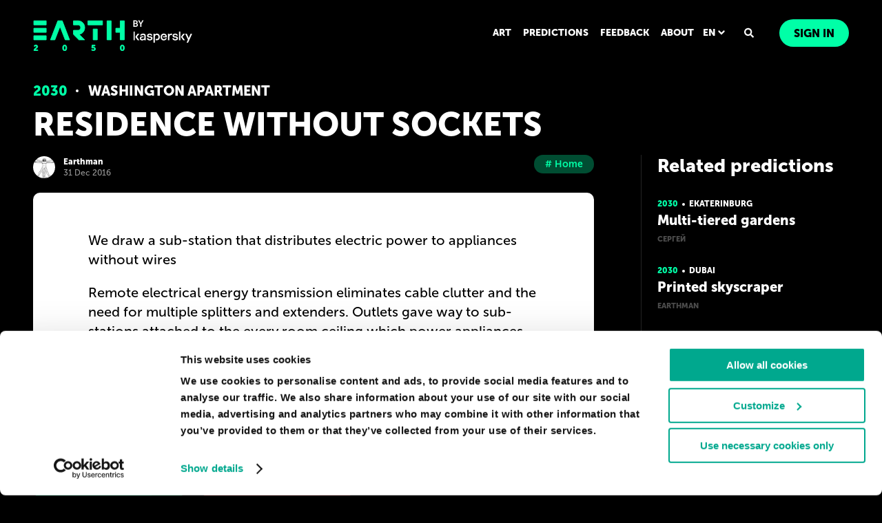

--- FILE ---
content_type: text/html; charset=UTF-8
request_url: https://2050.earth/predictions/residence-without-sockets
body_size: 9681
content:
<!doctype html>
<html class="no-js" lang="" xmlns="http://www.w3.org/1999/xhtml" data-desktop="1" data-mobile="2" data-landscape="3">
<head>
    
    <meta charset="utf-8">
<meta http-equiv="x-ua-compatible" content="ie=edge">
<title>Residence without sockets</title>
<meta name="description" content="We draw a sub-station that distributes electric power to appliances without wires

Remote electrical energy transmission eliminates cable clutter and the need for multiple splitters and extenders. Outlets gave way to sub-stations attached to the every room ceiling which power appliances remotely">
<meta name="keywords" content="Home">
    <link rel="canonical" href="https://2050.earth/predictions/residence-without-sockets" />
<!-- Chrome, Firefox OS, Opera and Vivaldi -->
<meta name="theme-color" content="#0c2124"> <!-- Windows Phone -->
<meta name="msapplication-navbutton-color" content="#0c2124"> <!-- iOS Safari -->
<meta name="apple-mobile-web-app-capable" content="yes">
<meta name="apple-mobile-web-app-status-bar-style" content="black">
<link rel="shortcut icon" type="image/gif" href="/favicon.gif">
<!--<link rel="shortcut icon" type="image/x-icon" href="/favicon.ico">-->
<meta
    name="viewport"
    content="width=device-width,height=device-height,initial-scale=1,minimum-scale=1,maximum-scale=1,user-scalable=no"
>
<!--OPEN GRAPH-->
<meta name="twitter:card" content="summary_large_image">
<meta name="twitter:title" content="Residence without sockets">
<meta name="twitter:site" content="https://2050.earth/">
<meta name="twitter:creator" content="Kaspersky">
<meta name="twitter:image" content="/images/share/fb.jpeg">
<meta property="fb:app_id" content="375553662483182">
<meta property="og:type" content="article">
    <meta property="og:url" content="https://2050.earth/predictions/residence-without-sockets">
<meta property="og:title" content="Residence without sockets">
<meta property="og:description" content="We draw a sub-station that distributes electric power to appliances without wires

Remote electrical energy transmission eliminates cable clutter and the need for multiple splitters and extenders. Outlets gave way to sub-stations attached to the every room ceiling which power appliances remotely">
<meta property="og:image" content="/images/share/fb.jpeg">
<meta property="og:image:type" content="image/jpg">
<meta property="og:image:width" content="600">
<meta property="og:image:height" content="315">
<!-- CSRF Token -->
<meta name="csrf-token" content="2cuW50bs5a6FsjCuoORASLKOpbiRiHuCkxP7V714">
<!--OPEN GRAPH COMPLETE-->
    <script>dataLayer = [];</script>

    <!--script type="importmap">
           {
               "imports": {
                   "three": "https://unpkg.com/three@0.150.0/build/three.module.js",
                   "three/examples/jsm/loaders/": "https://unpkg.com/three@0.150.0/examples/jsm/loaders/"
               }
           }
   </script-->

    <link rel="alternate" href="https://2050.earth/predictions/residence-without-sockets" hreflang="x-default"> 
        <link rel="alternate" href="https://2050.earth/predictions/residence-without-sockets"  hreflang="en">
        <link rel="alternate" href="https://2050.earth/ru/predictions/residence-without-sockets" hreflang="ru">
    <script>
    window.kaspersky = window.kaspersky || {};

    window.kaspersky.businessType = 'b2c';
    window.kaspersky.isStaging    = 0;
    window.kaspersky.pageName     = '2050.earth > predictions > residence without sockets';
    window.kaspersky.pageType     = 'special project';
    window.kaspersky.platformName = 'Micro Site';
    window.kaspersky.siteLocale   = 'en-global';
    </script>
<script language="JavaScript" type="text/javascript" src="//media.kaspersky.com/tracking/omniture/s_code_single_suite.js"></script>

    <link rel="preload" href="/css/Kaspersky.min.css?id=81b8e1a0a9d0d223f126" as="style">
    <link rel="preload" href="/css/libs.css?id=51cc5ed52d72fadd9055" as="style">
    <link rel="preload" href="/css/app.css?id=c7b722d05e5f3a64a6af" as="style">
    <link rel="stylesheet" href="/css/Kaspersky.min.css?id=81b8e1a0a9d0d223f126">
    <link rel="stylesheet" href="/css/libs.css?id=51cc5ed52d72fadd9055">
    <link rel="stylesheet" href="/css/app.css?id=c7b722d05e5f3a64a6af">
        <link rel="stylesheet" href="/css/prediction.css?id=572f85d76fceefe3367b">
    <script defer src="/js/assets.min.js?id=8d4994b94da8ada7e868"></script>
    <script defer src="/js/libs.js?id=7e1ba8b0470fbf13be96"></script>
            <script defer src="/js/three.min.js?id=136ca995557c5ab59b9d"></script>
            <script defer src="/js/Kaspersky.min.js?id=5e4cf66dd1b2243eb2d0"></script>
    <script defer src="/js/ws-client.js?id=c5529a673432b495a605"></script>
        <script defer src="/js/prediction.js?id=944d94d45aa1795dead0"></script>
    <!-- Google Tag Manager -->
<script>
    window.addEventListener('DOMContentLoaded', function() {
        (function(w,d,s,l,i){w[l]=w[l]||[];w[l].push({'gtm.start':
                new Date().getTime(),event:'gtm.js'});var f=d.getElementsByTagName(s)[0],
            j=d.createElement(s),dl=l!='dataLayer'?'&l='+l:'';j.async=true;j.src=
            'https://www.googletagmanager.com/gtm.js?id='+i+dl;f.parentNode.insertBefore(j,f);
        })(window,document,'script','dataLayer','GTM-KWK4C89');

        (function(w,d,s,l,i){w[l]=w[l]||[];w[l].push({'gtm.start':
                new Date().getTime(),event:'gtm.js'});var f=d.getElementsByTagName(s)[0],
            j=d.createElement(s),dl=l!='dataLayer'?'&l='+l:'';j.async=true;j.src=
            'https://www.googletagmanager.com/gtm.js?id='+i+dl;f.parentNode.insertBefore(j,f);
        })(window,document,'script','dataLayer','GTM-WZ7LJ3');
    });
</script>

    </head>
<body class=LK>
<!-- Google Tag Manager (noscript) -->
<noscript><iframe src="//www.googletagmanager.com/ns.html?id=GTM-KWK4C89"
height="0" width="0" style="display:none;visibility:hidden"></iframe></noscript>

<noscript><iframe src="//www.googletagmanager.com/ns.html?id=GTM-WZ7LJ3"
height="0" width="0" style="display:none;visibility:hidden"></iframe></noscript>
<!-- End Google Tag Manager (noscript) --><div class="transition-wrapper"></div>
<div class="k-menu">
    <label for="k-menu-toggle" class="k-menu-item k-menu-item_hamburger">
        <div class="notifications-dot-tooltip js-notification-dot "></div>
        <svg class="hamburger-icon" xmlns="http://www.w3.org/2000/svg" width="24" height="24" viewBox="0 0 24 24">
    <path fill="#FFF" fill-rule="evenodd" d="M3 3h18a1 1 0 0 1 0 2H3a1 1 0 1 1 0-2zm0 8h18a1 1 0 0 1 0 2H3a1 1 0 0 1 0-2zm0 8h18a1 1 0 0 1 0 2H3a1 1 0 0 1 0-2z"/>
</svg>    </label>
    <div class="landscape-orientation background">
        <div class="row landscape-orientation__pic-row">
            <svg class="landscape-orientation__pic" width="213" height="211">
                <image xlink:href="/images/landscape-orientation.svg" width="100%" height="100%"/>
            </svg>
        </div>
        <div class="row landscape-orientation__text-row"><div class="landscape-orientation__text" data-localization="landscape.title"></div></div>
    </div>
    <div class="k-menu-item k-menu__logo clearfix"><a href="/" class="logo"></a></div>
    <input type="checkbox" id="k-menu-toggle" class="checkbox-hidden">
    <div class="k-menu__container">
        <div class="k-menu-item k-menu-item_login k-menu__authorization">
            <div class="authorization js-top-menu-autorization">
                                <ul class="list nav-menu">
    <li class="list__item  nav-menu__item"><a hreflang="en" class="nav-menu-app__link " href="/artworks">ART</a></li>
    <li class="list__item  nav-menu__item"><a hreflang="en" class="nav-menu-app__link " href="/predictions">PREDICTIONS</a></li>
    <li class="list__item  nav-menu__item"><a hreflang="en" class="nav-menu-app__link " href="/feedback">FEEDBACK</a></li>
    <li class="list__item  nav-menu__item"><a hreflang="en" class="nav-menu-app__link  " href="/about">ABOUT</a></li>
</ul>                <div class="lang-menu">
    <div class="lang-menu__hide-menu popup-lang tooltip-menu js-tooltip-window">
                    <a class="popup-lang__link  popup-lang__link--active " href="/lang/en">
                                    <div class="popup-lang__icon">
                        <img src="/images/us-small-flag.svg" alt="English">
                    </div>
                                English
            </a>
                    <a class="popup-lang__link " href="/lang/ru">
                                    <div class="popup-lang__icon">
                        <img src="/images/rus-small-flag.svg" alt="Русский">
                    </div>
                                Русский
            </a>
            </div>

    <div class="js-tooltip-menu lang-menu__button"> 
        <span class="lang-menu__selected-item">en</span>
        <svg class="lang-menu__arrow" xmlns="http://www.w3.org/2000/svg" width="16" height="16" viewBox="0 0 16 16">
    <path fill-rule="evenodd" d="M8 8.303L5.349 5.65A1.2 1.2 0 1 0 3.65 7.35l3.5 3.5a1.2 1.2 0 0 0 1.698 0l3.5-3.5A1.2 1.2 0 0 0 10.65 5.65L8 8.303z"/>
</svg>    </div>
</div>                <div class="search-header-block">
    <button class="search-header-block__button js-search-btn">
        <svg xmlns="http://www.w3.org/2000/svg" width="16" height="16" viewBox="0 0 16 16">
    <path fill-rule="evenodd" d="M14.809 12.863a.633.633 0 0 1 .191.465.633.633 0 0 1-.191.465l-.766.766a.633.633 0 0 1-.465.191.633.633 0 0 1-.465-.191l-2.734-2.735a.633.633 0 0 1-.192-.465v-.437a5.51 5.51 0 0 1-3.5 1.203 5.524 5.524 0 0 1-2.857-.766 5.746 5.746 0 0 1-2.064-2.064A5.524 5.524 0 0 1 1 6.438c0-1.04.255-1.992.766-2.858A5.746 5.746 0 0 1 3.83 1.516 5.524 5.524 0 0 1 6.687.75c1.04 0 1.992.255 2.858.766a5.746 5.746 0 0 1 2.064 2.064c.51.866.766 1.818.766 2.858a5.51 5.51 0 0 1-1.203 3.5h.437c.183 0 .338.063.465.19l2.735 2.735zM6.687 9.938a3.47 3.47 0 0 0 1.764-.465c.538-.31.962-.734 1.272-1.272a3.47 3.47 0 0 0 .464-1.763 3.47 3.47 0 0 0-.464-1.764A3.405 3.405 0 0 0 8.45 3.402a3.47 3.47 0 0 0-1.764-.464 3.47 3.47 0 0 0-1.763.464c-.538.31-.962.734-1.272 1.272a3.47 3.47 0 0 0-.465 1.764c0 .638.155 1.225.465 1.763.31.538.734.962 1.272 1.272a3.47 3.47 0 0 0 1.763.465z"/>
</svg>    </button>
</div>                <a hreflang="en" href="/login" class="button authorization__login-button">
        <span class="button__content" data-localization="authorization.title">Sign in</span>
    </a>
            </div>
        </div>
    </div>
    <div class="mobile-menu js-mobile-menu">
    <label for="k-menu-toggle" class="mobile-menu__close">
        <svg xmlns="http://www.w3.org/2000/svg" width="16" height="16" viewBox="0 0 16 16">
    <path fill-rule="evenodd" d="M8 6.586l5.293-5.293a1 1 0 0 1 1.414 1.414L9.414 8l5.293 5.293a1 1 0 0 1-1.414 1.414L8 9.414l-5.293 5.293a1 1 0 1 1-1.414-1.414L6.586 8 1.293 2.707a1 1 0 1 1 1.414-1.414L8 6.586z"/>
</svg>    </label>
    <div class="mobile-menu__top">
        <div class="mobile-menu__lang mobile-lang">
                                                <span class="mobile-lang__link mobile-lang__link--active">EN</span>
                                                                <a class="mobile-lang__link" href="/lang/ru">RU</a>
                            
        </div>
        <div class="mobile-menu__menu">
            <a hreflang="en" href="/artworks" class="mobile-menu__link">ART</a>
            <a hreflang="en" href="/predictions" class="mobile-menu__link">PREDICTIONS</a>
            <a hreflang="en" href="/feedback" class="mobile-menu__link">FEEDBACK</a>
            <a hreflang="en" href="/about" class="mobile-menu__link">ABOUT</a>
            <a hreflang="en" class="mobile-menu__link mobile-menu__link--icon js-search-btn" href="#">
                SEARCH
                <div class="mobile-menu__link-icon">
                    <svg xmlns="http://www.w3.org/2000/svg" width="16" height="16" viewBox="0 0 16 16">
    <path fill-rule="evenodd" d="M14.809 12.863a.633.633 0 0 1 .191.465.633.633 0 0 1-.191.465l-.766.766a.633.633 0 0 1-.465.191.633.633 0 0 1-.465-.191l-2.734-2.735a.633.633 0 0 1-.192-.465v-.437a5.51 5.51 0 0 1-3.5 1.203 5.524 5.524 0 0 1-2.857-.766 5.746 5.746 0 0 1-2.064-2.064A5.524 5.524 0 0 1 1 6.438c0-1.04.255-1.992.766-2.858A5.746 5.746 0 0 1 3.83 1.516 5.524 5.524 0 0 1 6.687.75c1.04 0 1.992.255 2.858.766a5.746 5.746 0 0 1 2.064 2.064c.51.866.766 1.818.766 2.858a5.51 5.51 0 0 1-1.203 3.5h.437c.183 0 .338.063.465.19l2.735 2.735zM6.687 9.938a3.47 3.47 0 0 0 1.764-.465c.538-.31.962-.734 1.272-1.272a3.47 3.47 0 0 0 .464-1.763 3.47 3.47 0 0 0-.464-1.764A3.405 3.405 0 0 0 8.45 3.402a3.47 3.47 0 0 0-1.764-.464 3.47 3.47 0 0 0-1.763.464c-.538.31-.962.734-1.272 1.272a3.47 3.47 0 0 0-.465 1.764c0 .638.155 1.225.465 1.763.31.538.734.962 1.272 1.272a3.47 3.47 0 0 0 1.763.465z"/>
</svg>                </div>
            </a>
        </div>
            </div>
    <div class="mobile-menu__bottom">
                    <a hreflang="en" href="/login" class="button mobile-menu__button">
                <span class="button__content">Sign in</span>
            </a>
            </div>
</div>
<div class="mobile-menu__overlay js-mobile-menu-overlay"></div>
</div>
<div class="search-form js-search-form">
    <form class="search-form__form">
        <div class="search-form__left">
            <input class="search-form__input" type="text" name="search" autocomplete="off" placeholder="What are you looking for?">
        </div>
        <div class="search-form__right">
            <button type="submit" class="button search-form__submit search-submit">
                <span class="search-submit__text">Search</span>
                <span class="search-submit__icon">
                    <svg xmlns="http://www.w3.org/2000/svg" width="16" height="16" viewBox="0 0 16 16">
    <path fill-rule="evenodd" d="M14.809 12.863a.633.633 0 0 1 .191.465.633.633 0 0 1-.191.465l-.766.766a.633.633 0 0 1-.465.191.633.633 0 0 1-.465-.191l-2.734-2.735a.633.633 0 0 1-.192-.465v-.437a5.51 5.51 0 0 1-3.5 1.203 5.524 5.524 0 0 1-2.857-.766 5.746 5.746 0 0 1-2.064-2.064A5.524 5.524 0 0 1 1 6.438c0-1.04.255-1.992.766-2.858A5.746 5.746 0 0 1 3.83 1.516 5.524 5.524 0 0 1 6.687.75c1.04 0 1.992.255 2.858.766a5.746 5.746 0 0 1 2.064 2.064c.51.866.766 1.818.766 2.858a5.51 5.51 0 0 1-1.203 3.5h.437c.183 0 .338.063.465.19l2.735 2.735zM6.687 9.938a3.47 3.47 0 0 0 1.764-.465c.538-.31.962-.734 1.272-1.272a3.47 3.47 0 0 0 .464-1.763 3.47 3.47 0 0 0-.464-1.764A3.405 3.405 0 0 0 8.45 3.402a3.47 3.47 0 0 0-1.764-.464 3.47 3.47 0 0 0-1.763.464c-.538.31-.962.734-1.272 1.272a3.47 3.47 0 0 0-.465 1.764c0 .638.155 1.225.465 1.763.31.538.734.962 1.272 1.272a3.47 3.47 0 0 0 1.763.465z"/>
</svg>                </span>
            </button>
            <div class="search-form__close js-close-search-form">
                <svg xmlns="http://www.w3.org/2000/svg" width="16" height="16" viewBox="0 0 16 16">
    <path fill-rule="evenodd" d="M8 6.586l5.293-5.293a1 1 0 0 1 1.414 1.414L9.414 8l5.293 5.293a1 1 0 0 1-1.414 1.414L8 9.414l-5.293 5.293a1 1 0 1 1-1.414-1.414L6.586 8 1.293 2.707a1 1 0 1 1 1.414-1.414L8 6.586z"/>
</svg>            </div> 
        </div>
    </form>
    <div class="search-form__tags">
                    <div data-search="Ai" class="tag js-tag">Ai</div>
                    <div data-search="Art" class="tag js-tag">Art</div>
                    <div data-search="Beauty" class="tag js-tag">Beauty</div>
                    <div data-search="Biotech" class="tag js-tag">Biotech</div>
                    <div data-search="Business" class="tag js-tag">Business</div>
                    <div data-search="City" class="tag js-tag">City</div>
                    <div data-search="Clothing" class="tag js-tag">Clothing</div>
                    <div data-search="Communication" class="tag js-tag">Communication</div>
                    <div data-search="Construction" class="tag js-tag">Construction</div>
                    <div data-search="Economy" class="tag js-tag">Economy</div>
                    <div data-search="Education" class="tag js-tag">Education</div>
                    <div data-search="Energy" class="tag js-tag">Energy</div>
                    <div data-search="Entertainment" class="tag js-tag">Entertainment</div>
                    <div data-search="Family" class="tag js-tag">Family</div>
                    <div data-search="Food" class="tag js-tag">Food</div>
                    <div data-search="Gadgets" class="tag js-tag">Gadgets</div>
                    <div data-search="Government" class="tag js-tag">Government</div>
                    <div data-search="Healthcare" class="tag js-tag">Healthcare</div>
                    <div data-search="Home" class="tag js-tag">Home</div>
                    <div data-search="Human" class="tag js-tag">Human</div>
                    <div data-search="Love" class="tag js-tag">Love</div>
                    <div data-search="Medicine" class="tag js-tag">Medicine</div>
                    <div data-search="Nature" class="tag js-tag">Nature</div>
                    <div data-search="Privacy" class="tag js-tag">Privacy</div>
                    <div data-search="Production" class="tag js-tag">Production</div>
                    <div data-search="Robots" class="tag js-tag">Robots</div>
                    <div data-search="Science" class="tag js-tag">Science</div>
                    <div data-search="Society" class="tag js-tag">Society</div>
                    <div data-search="Space" class="tag js-tag">Space</div>
                    <div data-search="Sport" class="tag js-tag">Sport</div>
                    <div data-search="Threats" class="tag js-tag">Threats</div>
                    <div data-search="Transport" class="tag js-tag">Transport</div>
                    <div data-search="Work" class="tag js-tag">Work</div>
            </div>
</div>    <div class="prediction">
        <div class="page-size container">
            <div class="prediction__inner">
                <div class="prediction__top breadcrumbs">
                    <div class="breadcrumbs__text">
                        <span>2030</span>
                                                    <a class="prediction-item__city"
                               href="/locations/washington-apartment">Washington apartment</a>
                                            </div>
                </div>
                <h1 class="prediction__title">Residence without sockets</h1>
                <div class="prediction__content">
                    <div class="prediction__left-column">
                        <div class="prediction__tag info">
                            <div class="info__author">
                                                                    <a href="/users/earthman"
                                       class="info__author-icon"
                                       style="background-image: url('https://sm-2050mediaprod.smweb.tech/storage/uploads/5cdeb673a0258_avatar_35_35.jpg')">
                                    </a>
                                    <a href="/users/earthman" class="info__text">
                                        <span class="info__text-name">Earthman</span>
                                        <span class="info__text-date">31 Dec 2016</span>
                                    </a>
                                                            </div>
                            <div class="info__wrap">
                                                                    <a href="/tags/Home" class="info__tags tag"># Home</a>
                                                            </div>
                        </div>
                        <div class="prediction__box">
                                                        <div class="prediction__box-text">
                                <p dir="ltr">We draw a sub-station that distributes electric power to appliances without wires</p>

<p dir="ltr">Remote electrical energy transmission eliminates cable clutter and the need for multiple splitters and extenders. Outlets gave way to sub-stations attached to the every room ceiling which power appliances remotely. Among other advantages, this solution has made the home a safer place, especially for children.</p>

<p>
	<br>
</p>
                            </div>
                        </div>
                        <div class="prediction__bottom">
                            <div class="prediction__bottom-wrap">
    <div class="prediction__button button js-agree ">
        <div class="prediction__wr">    
            <div class="prediction__button-icon agreeIcon">
                <svg xmlns="http://www.w3.org/2000/svg" width="16" height="16" viewBox="0 0 16 16">
    <path fill-rule="evenodd" d="M4.528 14h-2.47C1.353 12.526 1 11.009 1 9.45c0-1.559.353-2.55 1.058-2.975h3.175c.588-.233 1.352-.992 2.293-2.275C8.937 2.275 9.113 1.186 9.113.875V0c1.294.096 1.94.738 1.94 1.925 0 1.78-.705 2.45-.705 2.8 0 .35.455.35 1.058.35.604 0 2.47-.175 2.999.35.529.525.705.875.529 1.925-.177 1.05-.706 4.025-1.058 4.9-.353.875-1.047 1.575-2.999 1.575-1.952 0-2.998-.175-4.586-.875-1.587-.7-2.116-2.281-2.116-3.15V8.4c-.353.41-.53.993-.53 1.75 0 1.136.177 1.925.353 2.45.118.35.294.817.53 1.4z"/>
</svg>            </div>
            <span class="prediction__button-text">I agree</span>
        </div>
        <span class="prediction__button-counter" id="vote_agree_count">270</span>
    </div>
    <div class="prediction__button button prediction__button_red js-disagree ">
        <div class="prediction__wr">
            <div class="prediction__button-icon">
                <svg xmlns="http://www.w3.org/2000/svg" width="16" height="16" viewBox="0 0 16 16">
    <path fill-rule="evenodd" d="M4.528 14h-2.47C1.353 12.526 1 11.009 1 9.45c0-1.559.353-2.55 1.058-2.975h3.175c.588-.233 1.352-.992 2.293-2.275C8.937 2.275 9.113 1.186 9.113.875V0c1.294.096 1.94.738 1.94 1.925 0 1.78-.705 2.45-.705 2.8 0 .35.455.35 1.058.35.604 0 2.47-.175 2.999.35.529.525.705.875.529 1.925-.177 1.05-.706 4.025-1.058 4.9-.353.875-1.047 1.575-2.999 1.575-1.952 0-2.998-.175-4.586-.875-1.587-.7-2.116-2.281-2.116-3.15V8.4c-.353.41-.53.993-.53 1.75 0 1.136.177 1.925.353 2.45.118.35.294.817.53 1.4z"/>
</svg>            </div>
            <span class="prediction__button-text">I don&#039;t agree</span>
        </div>
        <span class="prediction__button-counter" id="vote_disagree_count">31</span> 
    </div>
</div>                            <div class="pediction__share share">
    <span class="share__text">Share:</span>
    <span class="share__wrap">
        <a target="_blank" href="https://vk.com/share.php?url=https://2050.earth/predictions/residence-without-sockets" class="share__icon share__icon_vk">
            <svg width="24" height="24" viewBox="0 0 24 24" fill="none" xmlns="http://www.w3.org/2000/svg">
<path fill-rule="evenodd" clip-rule="evenodd" d="M3.40589 3.40589C2 4.81177 2 7.0745 2 11.6V12.4C2 16.9255 2 19.1882 3.40589 20.5941C4.81177 22 7.0745 22 11.6 22H12.4C16.9255 22 19.1882 22 20.5941 20.5941C22 19.1882 22 16.9255 22 12.4V11.6C22 7.0745 22 4.81177 20.5941 3.40589C19.1882 2 16.9255 2 12.4 2H11.6C7.0745 2 4.81177 2 3.40589 3.40589ZM5.37505 8.08335C5.48339 13.2833 8.08335 16.4083 12.6417 16.4083H12.9001V13.4333C14.5751 13.6 15.8416 14.825 16.35 16.4083H18.7167C18.0667 14.0417 16.3583 12.7333 15.2916 12.2333C16.3583 11.6167 17.8583 10.1167 18.2166 8.08335H16.0666C15.5999 9.73335 14.2168 11.2333 12.9001 11.375V8.08335H10.75V13.85C9.41668 13.5167 7.73339 11.9 7.65839 8.08335H5.37505Z" fill="#FFFFFF"/>
</svg>        </a>
                    <a target="_blank" href="https://www.facebook.com/sharer/sharer.php?u=https://2050.earth/predictions/residence-without-sockets" class="share__icon share__icon_fb">
                <svg width="24" height="24" viewBox="0 0 24 24" fill="none" xmlns="http://www.w3.org/2000/svg">
    <path fill-rule="evenodd" clip-rule="evenodd" d="M12 2C17.5229 2 22 6.50451 22 12.0611C22 17.0828 18.3432 21.2451 13.5626 22V14.9694L15.8926 14.9694L15.8927 14.9694L16.3361 12.0611H16.3359H13.5626V10.1747C13.5626 9.379 13.9501 8.6026 15.1923 8.6026H16.4531H16.4533V6.12663C16.4533 6.12663 15.3089 5.93012 14.2148 5.93012C14.2036 5.93012 14.1925 5.93015 14.1813 5.93022C11.916 5.94372 10.4375 7.33524 10.4375 9.84452V12.0611H7.89857H7.89844V14.9694L7.89857 14.9694L10.4375 14.9694V22C5.65684 21.2452 2 17.0828 2 12.0611C2 6.50451 6.47715 2 12 2Z" fill="#FFFFFF"/>
</svg>            </a>
            <a target="_blank" href="https://twitter.com/intent/tweet?url=https://2050.earth/predictions/residence-without-sockets" class="share__icon share__icon_tw">
                <svg width="24" height="24" viewBox="0 0 24 24" fill="none" xmlns="http://www.w3.org/2000/svg">
<path d="M9.12444 7.00364H7.43205L14.9055 16.9962H16.5979L9.12444 7.00364Z" fill="#1D1D1B"/>
<path fill-rule="evenodd" clip-rule="evenodd" d="M22 12C22 17.5229 17.5229 22 12 22C6.47715 22 2 17.5229 2 12C2 6.47715 6.47715 2 12 2C17.5229 2 22 6.47715 22 12ZM10.6199 12.5973L5.84 6.20626H9.52396L12.6576 10.3961L16.5358 6.20626H17.6184L13.1412 11.0431L18.1902 17.7935H14.5062L11.1037 13.2441L6.8925 17.7935H5.80987L10.6199 12.5973Z" fill="#FFFFFF"/>
</svg>            </a>
            </span>
</div>                        </div>
                        <div class="prediction__comment comment">
            <div class="comment__wrap">
            <form action="" class="comment__form js-go-registrate">
                <textarea disabled name="" id="" cols="30" rows="6"
                          placeholder="Please, login to leave a comment"></textarea>
            </form>
        </div>
        <div class="js-comment-list">
                                <div class="comment__wrap js-comments-item "
                 id="8804"
            >
                <div class="comment__author" style="background-image: url(/images/user.png)"></div>
                <div class="comment__wrapper js-comment-root">
                    <span class="comment__name js-comment-name">Iván</span>
                    <span class="comment__text js-comment-text">
                                                    Esto es bastante realista
                                            </span>
                    <div class="comment__tools">
                        <span class="comment__date">28 Jan 2023</span>
                        <span class="comment__like js-like-btn
                                                    ">
                            <span class="comment__like-icon js-like-icon">
                                <svg width="14px" height="13px" viewBox="0 0 14 13" version="1.1"
                                     xmlns="http://www.w3.org/2000/svg"
                                     xmlns:xlink="http://www.w3.org/1999/xlink">
                                    <g id="Desktop" stroke="none" stroke-width="1"
                                        fill-rule="evenodd">
                                        <g id="Replies-v.1.2"
                                            transform="translate(-210.000000, -1781.000000)"
                                            stroke="#00FFA7">
                                            <g id="Group-8"
                                                transform="translate(68.000000, 1725.000000)">
                                                <g id="Group-5"
                                                    transform="translate(142.000000, 55.000000)">
                                                    <g id="heart"
                                                        transform="translate(0.000000, 2.000000)">
                                                        <path
                                                            d="M10.035,0 C11.118,0 11.967,0.296 12.58,0.889 C13.193,1.482 13.5,2.299 13.5,3.343 C13.5,4.053 13.245,4.781 12.735,5.523 C12.48,5.903 12.185,6.251 11.851,6.567 L7.382,10.857 C7.27646826,10.9498269 7.14054635,11.0007086 7,11.0000141 C6.85958415,11.0009849 6.72367798,10.9504648 6.618,10.858 L2.148,6.567 C1.83166904,6.27740031 1.55101903,5.95109431 1.312,5.595 C0.772,4.82 0.5,4.07 0.5,3.343 C0.5,2.3 0.807,1.482 1.42,0.889 C2.033,0.296 2.882,0 3.965,0 C4.523,0 5.112,0.19 5.733,0.569 C6.163,0.822 6.586,1.146 7,1.541 C7.414,1.146 7.836,0.821 8.267,0.569 C8.887,0.189 9.477,0 10.035,0 Z"
                                                            id="Path"></path>
                                                    </g>
                                                </g>
                                            </g>
                                        </g>
                                    </g>
                                </svg>
                            </span>
                            <span class="comment__like-qty js-like-counter">
                                                                    0
                                                            </span>
                        </span>
                                            </div>
                    <span class="comment__reply-link js-replies-link">
                        <span>
                            <span
                                class="comment__reply-link-text js-reply-link-text"
                                data-text-show="Show replies"
                                data-text-hide="Hide replies"
                            >
                                Show replies
                            </span>
                            <span class="js-replies-count comment__replies-count is-zero">
                                (<span class="comment__replies-counter js-replies-counter"></span>)
                            </span>
                        </span>
                        <span class="comment__reply-link-arrow js-reply-arrow">
                            <svg
                                xmlns="http://www.w3.org/2000/svg"
                                xmlns:xlink="http://www.w3.org/1999/xlink"
                                width="15"
                                height="15"
                                viewBox="0 0 15 15"
                            >
                                <defs>
                                    <path
                                        id="a"
                                        d="M8.415 11.485L4.314 7.387c-.172-.18-.232-.253-.232-.376-.001-.123.06-.19.235-.376L8.48 2.48c.564-.559 1.391.268.832.831l-3.714 3.7 3.648 3.642a.59.59 0 0 1-.83.832z"
                                    />
                                </defs>
                                <g fill="none" fill-rule="evenodd" transform="matrix(0 1 1 0 1 1)">
                                    <rect
                                        width="14"
                                        height="14"
                                        fill="#030303"
                                        fill-opacity=".01"
                                        stroke="#50E3C2"
                                        stroke-width=".01"
                                        opacity=".01"
                                        rx="3"
                                    />
                                    <use fill="#00FFA7" xlink:href="#a"/>
                                </g>
                            </svg>
                        </span>
                    </span>
                    <div class="comment__replies js-replies-wrapper">
                        <div class="comment__replies-container js-replies-container">
                                                    </div>
                        <div class="comment__replies-form">
                            <div class="prediction__comment comment js-reply-form-container"></div>
                        </div>
                    </div>
                                    </div>
            </div>
            </div>
</div>
                    </div>
                                            <div class="prediction__right-column">
                            <div class="prediction__related related">
    <h2 class="related__title">Related predictions</h2>
            <a href="/predictions/multi-tiered-gardens" class="prediction-block-small swiper-slide">
            <div class="prediction-block-small__top year-town-block">
                <span class="prediction-block-small__year year-town-block__year">2030</span>
                                    <span class="prediction-block-small__point year-town-block__point"></span>
                    <span class="prediction-block-small__city year-town-block__city">Ekaterinburg</span>
                            </div>
            <div class="prediction-block-small__wrap-dectiption">
                <div class="prediction-block-small__header">Multi-tiered gardens</div>
                            </div>
                            <div class="prediction-block-small__author">Сергей</div>
                    </a>
            <a href="/predictions/printed-skyscraper" class="prediction-block-small swiper-slide">
            <div class="prediction-block-small__top year-town-block">
                <span class="prediction-block-small__year year-town-block__year">2030</span>
                                    <span class="prediction-block-small__point year-town-block__point"></span>
                    <span class="prediction-block-small__city year-town-block__city">Dubai</span>
                            </div>
            <div class="prediction-block-small__wrap-dectiption">
                <div class="prediction-block-small__header">Printed skyscraper</div>
                            </div>
                            <div class="prediction-block-small__author">Earthman</div>
                    </a>
            <a href="/predictions/tree-houses" class="prediction-block-small swiper-slide">
            <div class="prediction-block-small__top year-town-block">
                <span class="prediction-block-small__year year-town-block__year">2050</span>
                                    <span class="prediction-block-small__point year-town-block__point"></span>
                    <span class="prediction-block-small__city year-town-block__city">Singapore</span>
                            </div>
            <div class="prediction-block-small__wrap-dectiption">
                <div class="prediction-block-small__header">Tree-houses</div>
                                <div class="prediction-block-small__image">
                    <img src="https://sm-2050mediaprod.smweb.tech/storage/public/5a6b49ff20132984573807/preview_lDlGNq1wa1iPVIc6_64_64.jpg" alt="Tree-houses">
                </div>
                            </div>
                            <div class="prediction-block-small__author">Earthman</div>
                    </a>
            <a href="/predictions/a-floating-house" class="prediction-block-small swiper-slide">
            <div class="prediction-block-small__top year-town-block">
                <span class="prediction-block-small__year year-town-block__year">2040</span>
                                    <span class="prediction-block-small__point year-town-block__point"></span>
                    <span class="prediction-block-small__city year-town-block__city">Singapore</span>
                            </div>
            <div class="prediction-block-small__wrap-dectiption">
                <div class="prediction-block-small__header">A floating house</div>
                            </div>
                            <div class="prediction-block-small__author">Earthman</div>
                    </a>
    </div>
                        </div>
                                    </div>
            </div>
        </div>
        <svg class="prediction__blur" width="100%" height="100%">
            <defs>
                <filter id="myFilter2">
                    <feGaussianBlur stddeviation="27"/>
                </filter>
            </defs>
                    </svg>
    </div>
    <div class="popup">
        <div class="popup__wrapper">
            <div class="popup__content">
                <p class="popup__title">Delete comment?</p>
                <div class="popup__buttons">
                    <button class="button popup__button js-delete-comment">Yes</button>
                    <button class="button popup__button" data-popup-close>No</button>
                </div>
            </div>
        </div>
    </div>
<div class="footer">
    <div class="k-menu-item k-menu__links">
        <a class="k-menu__link-footer" target="_blank" href="https://kaspersky.com">© Kaspersky 2025</a>
        <a class="k-menu__link-footer" target="_blank" href="https://www.kaspersky.com/web-privacy-policy">Privacy Policy</a>
        <a class="k-menu__link-footer" href="/terms-of-use">Terms of use</a>
                    <a class="k-menu__link-footer" href="javascript: void(0);" onclick="javascript: Cookiebot.renew()" xmlns="http://www.w3.org/1999/xhtml">Cookies</a>
          
    </div>
    <div class="k-menu-item k-menu__socials social-link">
        <ul class="social-link__list">
                            <li class="social-link__item">
                    <a href="https://facebook.com/Kaspersky" class="social-link__icon" target="_blank">
                        <svg width="24" height="24" viewBox="0 0 24 24" fill="none" xmlns="http://www.w3.org/2000/svg">
    <path fill-rule="evenodd" clip-rule="evenodd" d="M12 2C17.5229 2 22 6.50451 22 12.0611C22 17.0828 18.3432 21.2451 13.5626 22V14.9694L15.8926 14.9694L15.8927 14.9694L16.3361 12.0611H16.3359H13.5626V10.1747C13.5626 9.379 13.9501 8.6026 15.1923 8.6026H16.4531H16.4533V6.12663C16.4533 6.12663 15.3089 5.93012 14.2148 5.93012C14.2036 5.93012 14.1925 5.93015 14.1813 5.93022C11.916 5.94372 10.4375 7.33524 10.4375 9.84452V12.0611H7.89857H7.89844V14.9694L7.89857 14.9694L10.4375 14.9694V22C5.65684 21.2452 2 17.0828 2 12.0611C2 6.50451 6.47715 2 12 2Z" fill="#FFFFFF"/>
</svg>                    </a>
                </li>
                                                    <li class="social-link__item">
                    <a href="https://twitter.com/Kaspersky" class="social-link__icon" target="_blank">
                        <svg width="24" height="24" viewBox="0 0 24 24" fill="none" xmlns="http://www.w3.org/2000/svg">
<path d="M9.12444 7.00364H7.43205L14.9055 16.9962H16.5979L9.12444 7.00364Z" fill="#1D1D1B"/>
<path fill-rule="evenodd" clip-rule="evenodd" d="M22 12C22 17.5229 17.5229 22 12 22C6.47715 22 2 17.5229 2 12C2 6.47715 6.47715 2 12 2C17.5229 2 22 6.47715 22 12ZM10.6199 12.5973L5.84 6.20626H9.52396L12.6576 10.3961L16.5358 6.20626H17.6184L13.1412 11.0431L18.1902 17.7935H14.5062L11.1037 13.2441L6.8925 17.7935H5.80987L10.6199 12.5973Z" fill="#FFFFFF"/>
</svg>                    </a>
                </li>
                                </ul>
    </div>
</div>
<script>
  var FileAPI = {
    debug: false,
    staticPath: '/assets/fileapi'
  };

  var kaspersky = window.kaspersky || {},
    peppers = {};
  window.langUrl = '/';
  window.authUser = 0;
  window.userLang = 'en';
</script>
    <script>
        kaspersky.briefId = 13;
        kaspersky.loginUrl = '/login';
                    kaspersky.isAuthorized = false;
            kaspersky.userName = null;
            kaspersky.userAvatar = null;
                                kaspersky.voted = false;
            </script>
    </body>
</html>


--- FILE ---
content_type: text/css
request_url: https://2050.earth/css/Kaspersky.min.css?id=81b8e1a0a9d0d223f126
body_size: 46024
content:
.main-container{padding:0;margin:0;border:0;width:100%;height:100%;overflow:hidden;background-color:#000}.debug{left:0;font-size:14px;color:red}.main-container{position:absolute;top:0;left:0;text-align:center}.main-container canvas{position:absolute;top:0;left:0;width:100%;height:100%}.main-container__no-webgl{height:100%}.main-container__no-webgl:before{content:"";display:inline-block;vertical-align:middle;height:100%;width:1px;margin-right:-1px}.details,.planet-comment{position:absolute}.planet-comment{max-width:200px;padding:8px 12px;-webkit-box-sizing:border-box;box-sizing:border-box;-webkit-box-shadow:0 4px 16px 0 rgba(0,255,167,.4);box-shadow:0 4px 16px 0 rgba(0,255,167,.4);background-color:rgba(0,0,0,.9);border-radius:10px;pointer-events:all;-webkit-transition:background .2s;transition:background .2s}.planet-comment:hover{background:rgba(87,87,87,.9)}.planet-comment-text{font-size:14px;font-weight:900;color:#00ffa7;text-align:left;height:auto;cursor:pointer;pointer-events:all}.planet-comment-line{height:2px;width:100px;background-color:#7ccea4;-webkit-transform-origin:0 50% 0;transform-origin:0 50% 0}.help,.planet-comment-line{position:absolute;pointer-events:none}.help{left:0;right:0;top:0;bottom:0;margin:auto;width:100%;height:4em;line-height:4em;text-align:center;vertical-align:middle;font-size:2rem;-webkit-user-select:none;-moz-user-select:none;-ms-user-select:none;user-select:none;cursor:default;-webkit-box-sizing:border-box;box-sizing:border-box;z-index:1;display:none}.help__cont{line-height:1.15;display:inline-block;vertical-align:bottom}@media only screen and (max-width:1024px){.help{font-size:2.444rem;padding:0 1em;height:2em;line-height:2em}}.best-of-week,.kaspersky-app__map:before{opacity:1;visibility:visible;-webkit-transition:opacity .3s ease 0s,visibility 0s ease 0s;transition:opacity .3s ease 0s,visibility 0s ease 0s}.best-of-week.demo-hide,.kaspersky-app__map.demo-hide:before{opacity:0;visibility:hidden;-webkit-transition:opacity .3s ease 0s,visibility 0s ease .3s;transition:opacity .3s ease 0s,visibility 0s ease .3s}#glTransition{z-index:999}#glTransition,.demo-panorama{position:absolute;top:0;bottom:0;left:0;right:0}.demo-panorama{visibility:hidden;pointer-events:none;overflow:hidden}.demo-panorama.is-active{visibility:visible;z-index:998}.demo-panorama>.overflow-x{background-color:#000;width:100%;height:100%;overflow:hidden}.demo-panorama .brief__pic{height:auto;-o-object-fit:initial;object-fit:fill;position:absolute;top:50%;-webkit-transform:translateY(-50%);transform:translateY(-50%)}.demo-panorama .brief-360_thing iframe{display:none}.demo-panorama .brief__panorama,.demo-panorama .brief__panorama-wrap{position:absolute;background-position:50%;background-size:contain;background-repeat:no-repeat;background-color:#000}.demo-panorama .brief__panorama-wrap.is-feed,.demo-panorama .brief__panorama.is-feed{background-size:100% auto;background-position:top}.demo-panorama a{color:inherit}.demo-panorama .what-block__header svg{top:0}.demo-panorama .artwork-cart .artwork-small-info__header,.demo-panorama .big-slide .artwork-small-info__header,.demo-panorama .big-slide .cart-only-prediction__header,.demo-panorama .prediction-block-small__header{color:#fff}.main-container.demo-disable .earth-popup,.main-container.demo-disable .earth-popup *,.planet-comment-line.demo-disable,.planet-comment-line.demo-disable>*,.planet-comment.demo-disable,.planet-comment.demo-disable>*{pointer-events:none}.demo-loader{position:fixed;top:0;bottom:0;left:0;right:0;margin:auto;width:205px;height:16px;border-radius:16px;border:2px solid #00ffa7;padding:2px}.demo-loader>div{height:100%;width:0;-webkit-transition:width .5s linear 0s;transition:width .5s linear 0s;border-radius:inherit;background-color:#00ffa7}.demo-loader.is-error{border-color:#f94343}.demo-loader.is-error>div{background-color:#f94343}.demo-loader__message{font-size:12px;line-height:1.2em;position:absolute;top:100%;left:-20px;right:-20px;margin-top:5px}.kaspersky-generate-btn{position:fixed;top:26px;right:850px;width:40px;height:40px;z-index:10000;fill:#fff;stroke:#fff;stroke-width:10px;cursor:pointer}.kaspersky-generate-btn svg{display:block;width:100%;height:100%}.kaspersky-generate-btn:hover{fill:#00ffa7;stroke:#00ffa7}.kaspersky-generate-btn.is-ru{right:990px}.kaspersky-app.demo-hide~.kaspersky-generate-btn{display:none}.kaspersky-generate-log{position:fixed;top:0;bottom:0;left:0;right:0;z-index:10001;background-color:rgba(0,0,0,.5);color:#fff;font-size:12px;overflow:auto}.kaspersky-generate-log__wrap{display:-webkit-box;display:-ms-flexbox;display:flex;-webkit-box-orient:vertical;-webkit-box-direction:normal;-ms-flex-direction:column;flex-direction:column;-webkit-box-pack:end;-ms-flex-pack:end;justify-content:flex-end;min-height:100%}.kaspersky-generate-log__warning{font-size:20px}.footer.demo-hide,.k-menu-item_hamburger.demo-hide,.k-menu__container.demo-hide,.mobile-menu.demo-hide,.toogle-map-mobile.demo-hide{display:none!important}.demo-exit{position:fixed;left:0;right:0;bottom:6%;z-index:9999;padding:0 12px;text-align:center}.demo-exit__wrap{display:inline-block;border-radius:32px;background-color:rgba(0,0,0,.4);padding:0 20px;pointer-events:auto}@media (max-width:1024px){.demo-exit__wrap{padding:0 15px}}.demo-exit__wrap:hover .demo-exit__text{opacity:1}.demo-exit__text{cursor:pointer;font-size:13px;line-height:32px;color:#fff;font-weight:500;opacity:.6}@media (max-width:1024px){.demo-exit__text{font-size:11px;line-height:27px}}@font-face{font-family:MuseoSans;src:url(/fonts/MuseoSansLight.eot?e8adc41247ec44f51d1cead8fdf45b73);src:url(/fonts/MuseoSansLight.eot?e8adc41247ec44f51d1cead8fdf45b73) format("embedded-opentype"),url(/fonts/MuseoSansLight.woff?e386bd26958d7169f69e43d56416a1fd) format("woff"),url(/fonts/MuseoSansLight.ttf?3258ca8bb3a1861325c63ec376c3941a) format("truetype");font-style:normal;font-weight:100;font-display:swap}@font-face{font-family:MuseoSans;src:url(/fonts/MuseoSansLightItalic.eot?0ce9f116758d48a1494ec25c0bf92712);src:url(/fonts/MuseoSansLightItalic.eot?0ce9f116758d48a1494ec25c0bf92712) format("embedded-opentype"),url(/fonts/MuseoSansLightItalic.woff?b71e680a0e5005382d72b2e491c22375) format("woff"),url(/fonts/MuseoSansLightItalic.ttf?e18c9957f7875aef8a74fe577ee3ac38) format("truetype");font-style:italic;font-weight:100;font-display:swap}@font-face{font-family:MuseoSans;src:url(/fonts/MuseoSansRegular.eot?f30df4fe1c424f83e83faae7c4a13db9);src:url(/fonts/MuseoSansRegular.eot?f30df4fe1c424f83e83faae7c4a13db9) format("embedded-opentype"),url(/fonts/MuseoSansRegular.woff?b3e4dd558860efbe20dd27e5fbb66d73) format("woff"),url(/fonts/MuseoSansRegular.ttf?ef3daa6f0cfcb6366ada64dbbaa6501d) format("truetype");font-style:normal;font-weight:300;font-display:swap}@font-face{font-family:MuseoSans;src:url(/fonts/MuseoSansItalic.eot?35922fc68d49749684a73cc9621aa7d8);src:url(/fonts/MuseoSansItalic.eot?35922fc68d49749684a73cc9621aa7d8) format("embedded-opentype"),url(/fonts/MuseoSansItalic.woff?0b5c3627daf33aae8b4d2c9976f38300) format("woff"),url(/fonts/MuseoSansItalic.ttf?5d8cd4ac0155fb225e6cf98fcc4be228) format("truetype");font-style:italic;font-weight:300;font-display:swap}@font-face{font-family:MuseoSans;src:url(/fonts/MuseoSansMedium.eot?2bac225e7c716a3569ae1bea77655910);src:url(/fonts/MuseoSansMedium.eot?2bac225e7c716a3569ae1bea77655910) format("embedded-opentype"),url(/fonts/MuseoSansMedium.woff?db1355d5917b9e8bbc77aff8a22b9574) format("woff"),url(/fonts/MuseoSansMedium.ttf?e1edf31751b631539c754a498a968d89) format("truetype");font-style:normal;font-weight:500;font-display:swap}@font-face{font-family:MuseoSans;src:url(/fonts/MuseoSansMediumItalic.eot?e0d93917699a3f5e7015f7dcd3a51f4b);src:url(/fonts/MuseoSansMediumItalic.eot?e0d93917699a3f5e7015f7dcd3a51f4b) format("embedded-opentype"),url(/fonts/MuseoSansMediumItalic.woff?0f21dc2281484d8dfddfa088b4c20795) format("woff"),url(/fonts/MuseoSansMediumItalic.ttf?a931eab55edea221b1f1c97e16ebad7a) format("truetype");font-style:italic;font-weight:500;font-display:swap}@font-face{font-family:MuseoSans;src:url(/fonts/MuseoSansBold.eot?b6a25a9b8ae3bd903f71a761f1a6e4bd);src:url(/fonts/MuseoSansBold.eot?b6a25a9b8ae3bd903f71a761f1a6e4bd) format("embedded-opentype"),url(/fonts/MuseoSansBold.woff?6a54f6727e1dfd8538bbb4ab224c311f) format("woff"),url(/fonts/MuseoSansBold.ttf?2f1535ec92e27193cc13e35495cd845e) format("truetype");font-style:normal;font-weight:700;font-display:swap}@font-face{font-family:MuseoSans;src:url(/fonts/MuseoSansBoldItalic.eot?c88b6f44bf2804a3004d89123bca31e6);src:url(/fonts/MuseoSansBoldItalic.eot?c88b6f44bf2804a3004d89123bca31e6) format("embedded-opentype"),url(/fonts/MuseoSansBoldItalic.woff?752db9aaf13e3ceebe68aff07d9c1ec1) format("woff"),url(/fonts/MuseoSansBoldItalic.ttf?a73499db7228ae1cfea844211563bb56) format("truetype");font-style:italic;font-weight:700;font-display:swap}@font-face{font-family:MuseoSans;src:url(/fonts/MuseoSansBlack.eot?9d94b7eaedb634be56f0718ee3c0d2c2);src:url(/fonts/MuseoSansBlack.eot?9d94b7eaedb634be56f0718ee3c0d2c2) format("embedded-opentype"),url(/fonts/MuseoSansBlack.woff?d403436eee6af142bb056eaecb76805d) format("woff"),url(/fonts/MuseoSansBlack.ttf?1808b5f6b2dd330757f13c6dc3ddf32a) format("truetype");font-style:normal;font-weight:900;font-display:swap}@font-face{font-family:MuseoSans;src:url(/fonts/MuseoSansBlackItalic.eot?a35410eaecad6f342fa94c4d7393f87d);src:url(/fonts/MuseoSansBlackItalic.eot?a35410eaecad6f342fa94c4d7393f87d) format("embedded-opentype"),url(/fonts/MuseoSansBlackItalic.woff?54b8596581343128cd3e84786c1a6cbb) format("woff"),url(/fonts/MuseoSansBlackItalic.ttf?0a5b4020e8b4c21f2eafd080fb5616a7) format("truetype");font-style:italic;font-weight:900;font-display:swap}@media only screen and (max-width:1024px){html{content:attr(data-mobile)}}@media only screen and (min-width:1025px){html{content:attr(data-desktop)}}@media screen and (min-device-aspect-ratio:1/1) and (orientation:landscape) and (max-device-width:1024px){html{content:attr(data-landscape)!important}}body,html{margin:0;padding:0}html{font-family:MuseoSans,Arial,sans-serif;line-height:1.2;font-size:18px;height:100%}@media only screen and (max-width:1024px){html{width:100%;overflow-x:hidden;font-size:9px}}body{display:-webkit-box;display:-ms-flexbox;display:flex;-webkit-box-orient:vertical;-webkit-box-direction:normal;-ms-flex-direction:column;flex-direction:column;background:#000;color:#fff;min-height:100%;position:relative;-webkit-box-sizing:border-box;box-sizing:border-box;padding-bottom:58px}@media only screen and (max-width:1024px){body{padding-bottom:88px}}:link,:visited{outline:none;color:#fff;text-decoration:none}.landscape,.landscape body{position:fixed}.kaspersky-app{min-width:100%;height:100%;-webkit-box-flex:1;-ms-flex-positive:1;flex-grow:1}.notifications-dot-tooltip{width:10px;height:10px;background-color:#00ffa7;border-radius:50%;position:absolute;top:0;left:70%;display:none}.notifications-dot-tooltip.is-active{display:block}.notifications-tooltip{background-color:rgba(0,0,0,.8);border-radius:20px;font-size:11px;font-weight:700;display:inline-block;padding:3px 5.5px;position:absolute;width:13px;text-align:center}.user-profile-icon .notifications-tooltip{background-color:rgba(0,255,167,.3);color:#00ffa7;top:-13px;right:-5px;margin-left:0}.user-profile-icon__link .notifications-tooltip{position:static;background-color:rgba(0,0,0,.8);-webkit-transform:translateY(-2px);transform:translateY(-2px);margin-left:5px}.mobile-menu__link .notifications-tooltip{position:static;background-color:rgba(0,255,167,.3);-webkit-transform:translateY(-2px);transform:translateY(-2px)}input[type=text]::-ms-clear,input[type=text]::-ms-reveal{display:none;width:0;height:0}input[type=search]::-webkit-search-cancel-button,input[type=search]::-webkit-search-decoration,input[type=search]::-webkit-search-results-button,input[type=search]::-webkit-search-results-decoration{display:none}.clearfix:after{content:"";display:table;clear:both}.row{display:block;width:100%;-webkit-box-sizing:border-box;box-sizing:border-box;clear:both}.row:after{content:"";display:table;clear:both}.column{text-align:left;float:left;-webkit-box-sizing:border-box;box-sizing:border-box}.column-1{width:8.33333333%}.column-2{width:16.66666667%}.column-3{width:25%}.column-4{width:33.33333333%}.column-5{width:41.66666667%}.column-6{width:50%}.column-7{width:58.33333333%}.column-8{width:66.66666667%}.column-9{width:75%}.column-10{width:83.33333333%}.column-11{width:91.66666667%}.column-12{width:100%}@media only screen and (max-width:1024px){.column--hide-mobile{display:none}.column--full-mobile{width:100%}}.scroll{position:relative}@media only screen and (min-width:1025px){.scroll{height:100%;overflow-y:hidden}}@media only screen and (max-width:1024px){.scroll__masked{-webkit-mask:none!important;mask:none!important}}@media only screen and (min-width:1025px){.scroll__masked{-webkit-mask-image:-webkit-gradient(linear,left top,left bottom,color-stop(70%,#000),color-stop(95%,transparent));-webkit-mask-image:linear-gradient(180deg,#000 70%,transparent 95%);mask-image:-webkit-gradient(linear,left top,left bottom,color-stop(70%,#000),color-stop(95%,transparent));mask-image:linear-gradient(180deg,#000 70%,transparent 95%);height:100%}}@media only screen and (min-width:1025px){.scroll__cont{overflow:auto}.scroll__cont:not(.scroll__cont_clean){padding-bottom:6rem}}.scroll-mask{position:absolute;width:0;height:0}.button{font-size:16px;vertical-align:middle;cursor:pointer;position:relative;display:inline-block;background:#00ffa7;border:none;color:#000;border-radius:24px;padding:16px 24px;text-align:center;text-transform:uppercase;font-weight:900;-webkit-box-sizing:border-box;box-sizing:border-box}.button:hover{background-color:#65ffca}.button:hover:before{-webkit-transition:opacity .2s;transition:opacity .2s;opacity:0;top:50%;bottom:50%}.button:active{background-color:#01cd85}.button[disable],.button_inactive{pointer-events:none;background-color:rgba(0,255,167,.3)}.button__content{display:inline-block;position:relative;z-index:1;vertical-align:middle}.button_solid-green:before{background:#00ffa7}.button_solid-red{background:#c73535}.button_solid-red:hover{background:#fb6969}.border-button{border-radius:0;background:none;-webkit-box-sizing:border-box;box-sizing:border-box;text-transform:uppercase;text-align:center;color:#04aa73;font-size:.556rem;cursor:pointer}@media only screen and (min-width:1025px){.border-button{font-weight:400;border:1px solid #04aa73;line-height:1.4;padding:2px 6px 0;display:inline-block}}@media only screen and (max-width:1024px){.border-button{width:100%;border:1px solid #04aa73;font-size:1.667rem;line-height:2;font-weight:900}}.border-button_green{border-color:#04aa73}.border-button_bg{position:relative}.border-button_bg:before{content:"";position:absolute;background:url(/images/border-button-bg.png?b922338c49c4653c76af2b483589554c) no-repeat scroll 50% 50%;background-size:100% 100%;left:-1.667rem;right:-1.667rem;top:-.389rem;bottom:-.833rem}.border-button_bg span{position:relative}.close-button{text-align:center;vertical-align:middle;border:none;background:none}.image-preloader{visibility:hidden;position:absolute;left:-9999px;top:-9999px}.list{padding:0;margin:0}.list__item{list-style:none;padding:0}.radio{display:none}.radio+label{cursor:pointer}.disable-select{-webkit-user-select:none;-moz-user-select:none;-ms-user-select:none;user-select:none;cursor:default}.pattern{position:relative}.pattern:before{content:"";display:block;width:100%;height:100%;position:absolute;background:repeat;left:0;top:0}.pattern_top:before{z-index:1}.pattern_hex:before{background-image:url(/images/pattern_hex.png?a2bb1378f93d34f1e35b138285ed1026);background-size:.778rem .444rem}.pattern_lines:before{background-image:url(/images/pattern_line.svg?9d0acd0f6f02bb79bf1a547b0571858c)}.pattern_lines-2:before{background-image:url(/images/pattern_line-2.svg?b2126e29ff48f793f87e027a8ee6e596)}.pattern_lines-3:before{background-image:url(/images/pattern_line-3.svg?e524965df909bc6d59a9a51153e89155)}.pattern__content{width:100%;height:100%;position:relative}body,h1,h2,h3,h4,h5,h6{font-weight:900}.h1-invisible{position:absolute;top:0;left:0;visibility:hidden;opacity:0;width:0;height:0}button:invalid,input:invalid{-webkit-box-shadow:none;box-shadow:none}button:focus,input:focus{outline:none}body.fixed{overflow:hidden}.container{max-width:1400px;width:100%;margin:0 auto}.logo{background:url("data:image/svg+xml;charset=UTF-8,%3csvg xmlns='http://www.w3.org/2000/svg' xmlns:xlink='http://www.w3.org/1999/xlink' width='212' height='42' viewBox='0 0 212 42'%3e%3cdefs%3e%3cpath id='a' d='M0 0h78v14.943H0z'/%3e%3c/defs%3e%3cg fill='none' fill-rule='evenodd'%3e%3cg transform='translate(133 16)'%3e%3cmask id='b' fill='%23fff'%3e%3cuse xlink:href='%23a'/%3e%3c/mask%3e%3cpath fill='%23FFF' d='M48.063 4.218h-.269v-1.01h-1.881v8.689h1.881V7.354c0-1.55.712-2.451 2.115-2.451h1.19v-1.91h-.689c-1.3 0-1.854.493-2.347 1.225zm12.407 7.679h1.882V0H60.47v11.897zm-3.878-5.155l-1.254-.127c-.985-.09-1.505-.36-1.505-.937 0-.685.663-1.081 1.613-1.081.985 0 1.612.468 1.666 1.135h1.81c-.072-1.694-1.38-2.74-3.458-2.74-2.097 0-3.513 1.118-3.513 2.758 0 1.37.86 2.253 2.814 2.452l1.272.126c.77.072 1.29.234 1.29.973 0 .667-.484 1.154-1.756 1.154-1.172 0-1.749-.535-1.951-1.252h-1.958c.195 1.639 1.563 2.91 3.91 2.91 2.203 0 3.637-1.171 3.637-2.902 0-1.532-1.004-2.307-2.617-2.47zm11.781-3.533H66.08l-2.741 3.623v1.135l2.813 3.93h2.33L65.183 7.39l3.19-4.182zm7.548 0l-1.54 3.442c-.377.83-.735 1.64-.843 2.182h-.269c-.107-.541-.484-1.334-.86-2.163l-1.541-3.461h-2.079l3.62 7.805-1.792 3.93h2.007L78 3.208h-2.079zm-68.018 0H5.609L2.867 6.832v1.135l2.814 3.93H8.01L4.713 7.39l3.19-4.182zM0 11.897h1.882V0H0v11.897zm12.766-8.905c-2.06 0-3.601 1.082-3.78 2.74h2.024c.144-.613.7-1.063 1.756-1.063 1.362 0 1.81.72 1.81 1.604v2.974c-.77.884-1.666 1.298-2.562 1.298-.932 0-1.577-.45-1.577-1.262 0-.775.502-1.261 1.47-1.261h1.504v-1.37h-1.558c-2.15 0-3.351 1.081-3.351 2.74 0 1.55 1.164 2.721 3.082 2.721 1.075 0 2.025-.432 2.724-.955h.268v.739h1.882V6.093c0-2.145-1.452-3.1-3.692-3.1zm29.662 6.211c-.296.682-1 1.198-2.002 1.198-1.38 0-2.401-.901-2.401-2.848 0-1.857.95-2.884 2.42-2.884 1.307 0 2.06.793 2.132 1.982H39.19v1.37h5.232v-.9c0-2.506-1.648-4.129-3.996-4.129-2.186 0-4.283 1.496-4.283 4.56 0 3.065 2.097 4.561 4.283 4.561 2 0 3.426-1.239 3.869-2.91h-1.867zM22.774 6.742l-1.254-.127c-.986-.09-1.505-.36-1.505-.937 0-.685.663-1.081 1.613-1.081.985 0 1.612.468 1.666 1.135h1.81c-.072-1.694-1.38-2.74-3.458-2.74-2.097 0-3.513 1.118-3.513 2.758 0 1.37.86 2.253 2.814 2.452l1.272.126c.77.072 1.29.234 1.29.973 0 .667-.484 1.154-1.756 1.154-1.172 0-1.749-.535-1.951-1.252h-1.958c.195 1.639 1.563 2.91 3.909 2.91 2.204 0 3.638-1.171 3.638-2.902 0-1.532-1.004-2.307-2.617-2.47zm12.366.775c0 2.974-1.804 4.38-4.061 4.38h-1.38v-1.785h1.272c1.362 0 2.27-.739 2.27-2.595 0-1.839-.859-2.758-2.31-2.758-1.398 0-2.397.865-2.397 2.722v7.462h-1.882V3.21h1.882v1.01h.269c.627-.848 1.554-1.227 2.522-1.227 2.079 0 3.815 1.514 3.815 4.525z' mask='url(%23b)'/%3e%3c/g%3e%3cg fill='%2300FFA7' fill-rule='nonzero' stroke='%2300FFA7' stroke-width='.87'%3e%3cpath d='M28.9 27.322l6.85-17.73 6.83 17.73h5.874L38.697 2h-5.875l-9.778 25.322zM1 11.938h16.449v5.466H1zM1 21.836h16.449v5.466H1zM1 2.02h16.449v5.466H1zM98.099 2.02h5.476v25.282h-5.476zM61.14 19.988l7.328 7.314H60.74l-7.189-7.175.02-5.466h5.875c1.175 0 2.09-.358 2.708-1.054.577-.636.896-1.57.896-2.544 0-.238-.04-1.65-.996-2.623-.537-.557-1.354-.974-2.608-.974h-5.875V2h5.875c.418 0 .836.02 1.254.08 2.031.258 3.844 1.113 5.218 2.504.1.1.219.218.318.338 1.474 1.65 2.27 3.836 2.27 6.161 0 2.326-.816 4.512-2.27 6.162-1.314 1.45-3.066 2.405-5.098 2.743z'/%3e%3cg%3e%3cpath d='M79.68 12.952h5.475v14.37H79.68zM85.155 2.02H72.71v5.466h19.396V2.02z'/%3e%3c/g%3e%3cpath d='M115.544 2.02v9.918h-5.815v5.446h5.815v9.918h5.476V2.02zM1.18 41.096c0-2.723 3.544-3.16 3.544-4.671 0-.656-.518-1.054-1.155-1.054-.896 0-1.374.895-1.374.895l-1.016-.676s.697-1.51 2.51-1.51c1.334 0 2.469.814 2.469 2.245 0 2.425-3.406 2.843-3.426 4.274h3.545v1.192H1.24c-.02-.258-.06-.477-.06-.695zM39.175 37.975c0-2.166.677-3.895 2.748-3.895 2.07 0 2.748 1.729 2.748 3.895 0 2.167-.677 3.916-2.748 3.916s-2.748-1.75-2.748-3.916zm4.082 0c0-1.47-.299-2.623-1.334-2.623-1.036 0-1.335 1.152-1.335 2.623 0 1.49.3 2.664 1.335 2.664s1.334-1.173 1.334-2.664zM78.265 39.843s.637.756 1.613.756c.737 0 1.434-.497 1.434-1.292s-.657-1.312-1.533-1.312c-.677 0-1.175.318-1.175.318l-.757-.278.358-3.836h3.983v1.192H79.38l-.12 1.252c-.019.2-.059.358-.059.358h.02s.358-.179.817-.179c1.672 0 2.668 1.113 2.668 2.485 0 1.49-1.155 2.604-2.728 2.604-1.593 0-2.43-1.014-2.43-1.014l.717-1.054zM115.583 37.975c0-2.166.678-3.895 2.749-3.895 2.07 0 2.748 1.729 2.748 3.895 0 2.167-.677 3.916-2.748 3.916s-2.749-1.75-2.749-3.916zm4.083 0c0-1.47-.299-2.623-1.334-2.623-1.036 0-1.335 1.152-1.335 2.623 0 1.49.299 2.664 1.335 2.664 1.035 0 1.334-1.173 1.334-2.664z'/%3e%3c/g%3e%3cpath fill='%23FFF' fill-rule='nonzero' d='M133.032 10V1.48h3.036c1.548 0 2.64.792 2.64 2.196 0 .792-.384 1.476-1.032 1.824v.024c.936.276 1.38 1.14 1.38 2.004 0 1.704-1.368 2.472-2.94 2.472h-3.084zm1.548-5.04h1.5c.672 0 1.056-.48 1.056-1.092 0-.612-.372-1.056-1.08-1.056h-1.476V4.96zm0 3.708h1.656c.792 0 1.236-.516 1.236-1.236 0-.708-.456-1.224-1.236-1.224h-1.656v2.46zM142.152 10V6.436l-2.844-4.956h1.752l1.332 2.508c.264.528.516 1.14.516 1.14h.024s.252-.612.516-1.14l1.32-2.508h1.752l-2.832 4.956V10h-1.536z'/%3e%3c/g%3e%3c/svg%3e") no-repeat scroll 0 0;background-size:auto 100%;font-size:2.556rem;width:13rem;height:2.556rem;display:block;float:left}.logo_20{background-position:100% 0;width:1.143em;margin-right:0;display:none}@media only screen and (max-width:1024px){.logo{width:162px;height:32px;background-size:100% auto;background-position:top}}@media only screen and (max-width:640px){.logo{width:162px;height:32px}}.logo-kav{background:url("data:image/svg+xml;charset=utf8,%3C?xml version='1.0' encoding='utf-8'?%3E%3Csvg version='1.0' xmlns='http://www.w3.org/2000/svg' width='142' height='31' viewBox='0 0 1024 210' fill='none' %3E%3Cpath d='M461.527 105.719C461.527 144.382 437.938 162.66 408.413 162.66H390.369V139.461H407.007C424.816 139.461 436.687 129.855 436.687 105.719C436.687 81.8168 425.46 69.8642 406.479 69.8642C388.201 69.8642 375.137 81.1137 375.137 105.25V202.264H350.532V49.7112H375.137V62.8356H378.652C386.854 51.8221 398.98 46.8992 411.634 46.8992C438.817 46.8992 461.527 66.5834 461.527 105.719ZM299.82 95.6408L283.416 94.0002C270.528 92.8288 263.732 89.3138 263.732 81.8149C263.732 72.9104 272.403 67.7552 284.822 67.7552C297.711 67.7552 305.912 73.8476 306.615 82.5179H330.283C329.346 60.4909 312.24 46.8992 285.057 46.8992C257.64 46.8992 239.127 61.4281 239.127 82.7525C239.127 100.562 250.375 112.044 275.918 114.622L292.555 116.262C302.632 117.199 309.428 119.308 309.428 128.916C309.428 137.587 303.1 143.913 286.463 143.913C271.142 143.913 263.593 136.961 260.944 127.642H235.339C237.89 148.944 255.785 165.472 286.463 165.472C315.286 165.472 334.032 150.24 334.032 127.745C334.032 107.826 320.91 97.7499 299.82 95.6408ZM556.822 127.642C552.962 136.507 543.739 143.211 530.651 143.211C512.608 143.211 499.251 131.494 499.251 106.186C499.251 82.0495 511.67 68.6924 530.885 68.6924C547.992 68.6924 557.834 79.0033 558.772 94.469H514.482V112.28H582.908V100.562C582.908 67.9894 561.349 46.8992 530.651 46.8992C502.063 46.8992 474.645 66.3492 474.645 106.186C474.645 146.022 502.063 165.472 530.651 165.472C556.8 165.472 575.446 149.365 581.239 127.642H556.822ZM168.945 46.8992C141.997 46.8992 121.844 60.9611 119.501 82.5179H145.98C147.855 74.5525 155.119 68.6942 168.945 68.6942C186.755 68.6942 192.613 78.069 192.613 89.5498V128.213C182.537 139.697 170.82 145.085 159.103 145.085C146.918 145.085 138.482 139.227 138.482 128.684C138.482 118.605 145.043 112.28 157.697 112.28H177.381V94.469H156.994C128.874 94.469 113.174 108.531 113.174 130.088C113.174 150.24 128.405 165.472 153.479 165.472C167.539 165.472 179.959 159.85 189.098 153.052H192.613V162.66H217.218V87.2048C217.218 59.3191 198.237 46.8992 168.945 46.8992ZM2 162.66H26.6052V8H2V162.66ZM105.341 49.7112H75.3465L39.4935 96.8141V111.577L76.2837 162.66H106.747L63.63 104.077L105.341 49.7112ZM994.817 49.7112L974.664 94.469C969.743 105.25 965.059 115.793 963.652 122.825H960.134C958.728 115.793 953.809 105.483 948.888 94.7051L928.735 49.7112H901.552L948.888 151.178L925.454 202.264H951.7L1022 49.7112H994.817ZM896.11 49.7112H866.115L830.262 96.8141V111.577L867.052 162.66H897.516L854.398 104.077L896.11 49.7112ZM742.056 95.6408L725.653 94.0002C712.764 92.8288 705.969 89.3138 705.969 81.8149C705.969 72.9104 714.639 67.7552 727.059 67.7552C739.947 67.7552 748.149 73.8476 748.852 82.5179H772.519C771.582 60.4909 754.476 46.8992 727.293 46.8992C699.876 46.8992 681.364 61.4281 681.364 82.7525C681.364 100.562 692.612 112.044 718.154 114.622L734.792 116.262C744.868 117.199 751.664 119.308 751.664 128.916C751.664 137.587 745.337 143.913 728.699 143.913C713.378 143.913 705.829 136.961 703.18 127.642H677.575C680.126 148.944 698.021 165.472 728.699 165.472C757.522 165.472 776.269 150.24 776.269 127.745C776.269 107.826 763.146 97.7499 742.056 95.6408ZM792.768 162.66H817.373V8H792.768V162.66ZM630.516 62.8356H627.001V49.7112H602.396V162.66H627.001V103.608C627.001 83.4555 636.313 71.7386 654.653 71.7386H670.229V46.8992H661.214C644.197 46.8992 636.965 53.3172 630.516 62.8356Z' fill='white'/%3E%3C/svg%3E") no-repeat scroll 0 0;background-size:auto 100%;font-size:1.389rem;width:6.389rem;height:1.389rem;display:block;float:left;margin-bottom:-5px}.logo-kav_20{background-position:100% 0;width:1.034em;margin-right:0;display:none}@media only screen and (max-width:1024px){.logo-kav{display:none}}@media only screen and (max-width:640px){.logo-kav{display:none}}.logo-kav-mobile{background:url("data:image/svg+xml;charset=utf8,%3C?xml version='1.0' encoding='utf-8'?%3E%3Csvg version='1.0' xmlns='http://www.w3.org/2000/svg' width='142' height='31' viewBox='0 0 1024 210' fill='none' %3E%3Cpath d='M461.527 105.719C461.527 144.382 437.938 162.66 408.413 162.66H390.369V139.461H407.007C424.816 139.461 436.687 129.855 436.687 105.719C436.687 81.8168 425.46 69.8642 406.479 69.8642C388.201 69.8642 375.137 81.1137 375.137 105.25V202.264H350.532V49.7112H375.137V62.8356H378.652C386.854 51.8221 398.98 46.8992 411.634 46.8992C438.817 46.8992 461.527 66.5834 461.527 105.719ZM299.82 95.6408L283.416 94.0002C270.528 92.8288 263.732 89.3138 263.732 81.8149C263.732 72.9104 272.403 67.7552 284.822 67.7552C297.711 67.7552 305.912 73.8476 306.615 82.5179H330.283C329.346 60.4909 312.24 46.8992 285.057 46.8992C257.64 46.8992 239.127 61.4281 239.127 82.7525C239.127 100.562 250.375 112.044 275.918 114.622L292.555 116.262C302.632 117.199 309.428 119.308 309.428 128.916C309.428 137.587 303.1 143.913 286.463 143.913C271.142 143.913 263.593 136.961 260.944 127.642H235.339C237.89 148.944 255.785 165.472 286.463 165.472C315.286 165.472 334.032 150.24 334.032 127.745C334.032 107.826 320.91 97.7499 299.82 95.6408ZM556.822 127.642C552.962 136.507 543.739 143.211 530.651 143.211C512.608 143.211 499.251 131.494 499.251 106.186C499.251 82.0495 511.67 68.6924 530.885 68.6924C547.992 68.6924 557.834 79.0033 558.772 94.469H514.482V112.28H582.908V100.562C582.908 67.9894 561.349 46.8992 530.651 46.8992C502.063 46.8992 474.645 66.3492 474.645 106.186C474.645 146.022 502.063 165.472 530.651 165.472C556.8 165.472 575.446 149.365 581.239 127.642H556.822ZM168.945 46.8992C141.997 46.8992 121.844 60.9611 119.501 82.5179H145.98C147.855 74.5525 155.119 68.6942 168.945 68.6942C186.755 68.6942 192.613 78.069 192.613 89.5498V128.213C182.537 139.697 170.82 145.085 159.103 145.085C146.918 145.085 138.482 139.227 138.482 128.684C138.482 118.605 145.043 112.28 157.697 112.28H177.381V94.469H156.994C128.874 94.469 113.174 108.531 113.174 130.088C113.174 150.24 128.405 165.472 153.479 165.472C167.539 165.472 179.959 159.85 189.098 153.052H192.613V162.66H217.218V87.2048C217.218 59.3191 198.237 46.8992 168.945 46.8992ZM2 162.66H26.6052V8H2V162.66ZM105.341 49.7112H75.3465L39.4935 96.8141V111.577L76.2837 162.66H106.747L63.63 104.077L105.341 49.7112ZM994.817 49.7112L974.664 94.469C969.743 105.25 965.059 115.793 963.652 122.825H960.134C958.728 115.793 953.809 105.483 948.888 94.7051L928.735 49.7112H901.552L948.888 151.178L925.454 202.264H951.7L1022 49.7112H994.817ZM896.11 49.7112H866.115L830.262 96.8141V111.577L867.052 162.66H897.516L854.398 104.077L896.11 49.7112ZM742.056 95.6408L725.653 94.0002C712.764 92.8288 705.969 89.3138 705.969 81.8149C705.969 72.9104 714.639 67.7552 727.059 67.7552C739.947 67.7552 748.149 73.8476 748.852 82.5179H772.519C771.582 60.4909 754.476 46.8992 727.293 46.8992C699.876 46.8992 681.364 61.4281 681.364 82.7525C681.364 100.562 692.612 112.044 718.154 114.622L734.792 116.262C744.868 117.199 751.664 119.308 751.664 128.916C751.664 137.587 745.337 143.913 728.699 143.913C713.378 143.913 705.829 136.961 703.18 127.642H677.575C680.126 148.944 698.021 165.472 728.699 165.472C757.522 165.472 776.269 150.24 776.269 127.745C776.269 107.826 763.146 97.7499 742.056 95.6408ZM792.768 162.66H817.373V8H792.768V162.66ZM630.516 62.8356H627.001V49.7112H602.396V162.66H627.001V103.608C627.001 83.4555 636.313 71.7386 654.653 71.7386H670.229V46.8992H661.214C644.197 46.8992 636.965 53.3172 630.516 62.8356Z' fill='white'/%3E%3C/svg%3E") no-repeat scroll 0 0;background-size:auto 100%;font-size:1.389rem;width:182px;height:40px;display:none;margin-top:5px;text-align:center}.logo-kav-mobile_20{display:none}@media only screen and (max-width:1024px){.logo-kav-mobile{display:inline-block}}@media only screen and (max-width:640px){.logo-kav-mobile{display:inline-block}}.back-btn>svg{font-size:1.944rem;width:1em;height:.857em;float:left}.back-btn>svg,.back-btn__text{display:inline-block;vertical-align:middle}.back-btn__text{font-size:.806rem;line-height:1.1;margin-left:.889rem;-webkit-transition:margin .2s,color .2s;transition:margin .2s,color .2s}.back-btn .back-btn-svg__mask{-webkit-transform:scaleY(.001);transform:scaleY(.001);-webkit-transform-origin:50% .857em;transform-origin:50% .857em;-webkit-transition:-webkit-transform .2s ease-out;transition:-webkit-transform .2s ease-out;transition:transform .2s ease-out;transition:transform .2s ease-out,-webkit-transform .2s ease-out}.back-btn:hover .back-btn-svg__mask{-webkit-transition-duration:.4s;transition-duration:.4s;-webkit-transform:scale(1);transform:scale(1)}.back-btn:hover .back-btn__text{margin-left:1.111rem;color:#31b987}.hr{display:table;width:100%;white-space:nowrap;line-height:1}.hr:after,.hr:before{content:"";border-top:1px solid #fff;display:table-cell;width:50%;position:relative;top:.5em}.page-size{-webkit-box-sizing:border-box;box-sizing:border-box;padding:120px 48px 0}@media only screen and (max-width:1024px){.page-size{padding:71px 16px 0}}.page-h1{font-size:40px;font-weight:900;margin:0;margin-bottom:64px;color:#00ffa7;text-align:left;text-transform:uppercase}@media only screen and (max-width:1024px){.page-h1{font-size:20px;margin-bottom:16px}}.footer{position:absolute;bottom:0;left:0;right:0;height:58px;background-image:-webkit-gradient(linear,left bottom,left top,from(#000),to(transparent));background-image:linear-gradient(0deg,#000,transparent);z-index:100}@media only screen and (max-width:1024px){.footer{display:-webkit-box;display:-ms-flexbox;display:flex;-webkit-box-orient:vertical;-webkit-box-direction:normal;-ms-flex-direction:column;flex-direction:column;-webkit-box-pack:center;-ms-flex-pack:center;justify-content:center;height:88px;-webkit-box-align:center;-ms-flex-align:center;align-items:center}}.ajax-opacity-animate,.ajax-opacity-animate>*{-webkit-transition:opacity .3s;transition:opacity .3s}.fade-block{opacity:0}.overflow-x{overflow-x:hidden}body .display-none{display:none}.share__item{width:1em;height:1.056em}.share__item,.share__item>*{position:relative;display:block}.share__item>*{width:100%;height:100%}.share__item path{-webkit-transition:fill .3s;transition:fill .3s}.share__item:before{content:"";background:url(/images/seq.png?a5ecfd136f980e0b6869ca613fc2f13f);background-size:600% 800%;width:2.222em;height:2.222em;margin:auto;padding:0;position:absolute;left:-.611em;top:-.611em;-webkit-transform:scale(0);transform:scale(0);-webkit-transition:-webkit-transform .2s;transition:-webkit-transform .2s;transition:transform .2s;transition:transform .2s,-webkit-transform .2s}.share__item:hover{-webkit-filter:drop-shadow(0 0 .833em hsla(0,0%,100%,.75)) drop-shadow(0 0 .556em hsla(0,0%,100%,.5)) drop-shadow(0 0 .278em hsla(0,0%,100%,.25));filter:drop-shadow(0 0 .833em rgba(255,255,255,.75)) drop-shadow(0 0 .556em rgba(255,255,255,.5)) drop-shadow(0 0 .278em rgba(255,255,255,.25))}.share__item:hover:before{-webkit-animation:share_hover 1.88s infinite;animation:share_hover 1.88s infinite;-webkit-transform:scale(1);transform:scale(1);display:block}@-webkit-keyframes share_hover{0%,2.219%{background-position:0 0}2.22%,4.439%{background-position:20% 0}4.44%,6.669%{background-position:40% 0}6.67%,8.889%{background-position:60% 0}8.89%,11.109%{background-position:80% 0}11.11%,13.329%{background-position:100% 0}13.33%,15.559%{background-position:0 14.28571429%}15.56%,17.779%{background-position:20% 14.28571429%}17.78%,19.999%{background-position:40% 14.28571429%}20%,22.219%{background-position:60% 14.28571429%}22.22%,24.439%{background-position:80% 14.28571429%}24.44%,26.669%{background-position:100% 14.28571429%}26.67%,28.889%{background-position:0 28.57142857%}28.89%,31.109%{background-position:20% 28.57142857%}31.11%,33.329%{background-position:40% 28.57142857%}33.33%,35.559%{background-position:60% 28.57142857%}35.56%,37.779%{background-position:80% 28.57142857%}37.78%,39.999%{background-position:100% 28.57142857%}40%,42.219%{background-position:0 42.85714286%}42.22%,44.439%{background-position:20% 42.85714286%}44.44%,46.669%{background-position:40% 42.85714286%}46.67%,48.889%{background-position:60% 42.85714286%}48.89%,51.109%{background-position:80% 42.85714286%}51.11%,53.329%{background-position:100% 42.85714286%}53.33%,55.559%{background-position:0 57.14285714%}55.56%,57.779%{background-position:20% 57.14285714%}57.78%,59.999%{background-position:40% 57.14285714%}60%,62.219%{background-position:60% 57.14285714%}62.22%,64.439%{background-position:80% 57.14285714%}64.44%,66.669%{background-position:100% 57.14285714%}66.67%,68.889%{background-position:0 71.42857143%}68.89%,71.109%{background-position:20% 71.42857143%}71.11%,73.329%{background-position:40% 71.42857143%}73.33%,75.559%{background-position:60% 71.42857143%}75.56%,77.779%{background-position:80% 71.42857143%}77.78%,79.999%{background-position:100% 71.42857143%}80%,82.219%{background-position:0 85.71428571%}82.22%,84.439%{background-position:20% 85.71428571%}84.44%,86.669%{background-position:40% 85.71428571%}86.67%,88.889%{background-position:60% 85.71428571%}88.89%,91.109%{background-position:80% 85.71428571%}91.11%,93.329%{background-position:100% 85.71428571%}93.33%,95.559%{background-position:0 100%}95.56%,97.779%{background-position:20% 100%}97.78%,to{background-position:40% 100%}}@keyframes share_hover{0%,2.219%{background-position:0 0}2.22%,4.439%{background-position:20% 0}4.44%,6.669%{background-position:40% 0}6.67%,8.889%{background-position:60% 0}8.89%,11.109%{background-position:80% 0}11.11%,13.329%{background-position:100% 0}13.33%,15.559%{background-position:0 14.28571429%}15.56%,17.779%{background-position:20% 14.28571429%}17.78%,19.999%{background-position:40% 14.28571429%}20%,22.219%{background-position:60% 14.28571429%}22.22%,24.439%{background-position:80% 14.28571429%}24.44%,26.669%{background-position:100% 14.28571429%}26.67%,28.889%{background-position:0 28.57142857%}28.89%,31.109%{background-position:20% 28.57142857%}31.11%,33.329%{background-position:40% 28.57142857%}33.33%,35.559%{background-position:60% 28.57142857%}35.56%,37.779%{background-position:80% 28.57142857%}37.78%,39.999%{background-position:100% 28.57142857%}40%,42.219%{background-position:0 42.85714286%}42.22%,44.439%{background-position:20% 42.85714286%}44.44%,46.669%{background-position:40% 42.85714286%}46.67%,48.889%{background-position:60% 42.85714286%}48.89%,51.109%{background-position:80% 42.85714286%}51.11%,53.329%{background-position:100% 42.85714286%}53.33%,55.559%{background-position:0 57.14285714%}55.56%,57.779%{background-position:20% 57.14285714%}57.78%,59.999%{background-position:40% 57.14285714%}60%,62.219%{background-position:60% 57.14285714%}62.22%,64.439%{background-position:80% 57.14285714%}64.44%,66.669%{background-position:100% 57.14285714%}66.67%,68.889%{background-position:0 71.42857143%}68.89%,71.109%{background-position:20% 71.42857143%}71.11%,73.329%{background-position:40% 71.42857143%}73.33%,75.559%{background-position:60% 71.42857143%}75.56%,77.779%{background-position:80% 71.42857143%}77.78%,79.999%{background-position:100% 71.42857143%}80%,82.219%{background-position:0 85.71428571%}82.22%,84.439%{background-position:20% 85.71428571%}84.44%,86.669%{background-position:40% 85.71428571%}86.67%,88.889%{background-position:60% 85.71428571%}88.89%,91.109%{background-position:80% 85.71428571%}91.11%,93.329%{background-position:100% 85.71428571%}93.33%,95.559%{background-position:0 100%}95.56%,97.779%{background-position:20% 100%}97.78%,to{background-position:40% 100%}}.social-block{display:-webkit-box;display:-ms-flexbox;display:flex;-webkit-box-pack:justify;-ms-flex-pack:justify;justify-content:space-between;-webkit-box-align:center;-ms-flex-align:center;align-items:center}@media only screen and (max-width:1024px){.social-block{-webkit-box-orient:vertical;-webkit-box-direction:normal;-ms-flex-direction:column;flex-direction:column}}.social-block__header{text-transform:uppercase;text-align:left}@media only screen and (max-width:1024px){.social-block__header{text-align:center;font-size:12px;margin-bottom:12px}}.social-block__buttons{display:-webkit-box;display:-ms-flexbox;display:flex;-webkit-box-pack:end;-ms-flex-pack:end;justify-content:flex-end}.social-block .social-btn{display:inline-block;position:relative;width:32px;height:32px;border-radius:50%;margin-right:12px;fill:#fff}@media only screen and (max-width:1024px){.social-block .social-btn{width:48px;height:48px;margin-right:16px}}.social-block .social-btn svg{position:absolute;top:0;right:0;left:0;bottom:0;width:16px;height:16px;margin:auto}.social-block .social-btn:last-child{margin-right:0}.social-block .social-btn--facebook{background-color:#3a5a98}.social-block .social-btn--google{background-color:#ea4335}.social-block .social-btn--vk{background-color:#4a76a8}.social-block .social-btn--twitter{background-color:#1da1f2}.timeline-new{position:absolute;left:48px;top:124px;border-radius:20px;padding:8px 17px;background:#00ffa7;display:-webkit-box;display:-ms-flexbox;display:flex}@media only screen and (max-width:1024px){.timeline-new{top:64px;left:16px;padding:7px 16px}}.timeline-new__item{color:rgba(0,0,0,.3);-webkit-transition:color .2s;transition:color .2s;margin-right:17px}.timeline-new__item:last-child{margin-right:0}.timeline-new__item.active{cursor:pointer;color:#000}@media only screen and (min-width:1025px){.timeline-new__item:not(.disabled):hover{cursor:pointer;color:#000}}@media only screen and (max-width:1024px){.timeline-new__item{font-size:16px;font-weight:900}}.brief__panorama .timeline-new{top:186px}@media only screen and (max-width:1024px){.brief__panorama .timeline-new{top:107px;left:9px;padding:5px 12px}}@media only screen and (max-width:1024px){.brief__panorama .timeline-new__item{font-size:14px;margin-right:12px}.brief__panorama .timeline-new__item:last-child{margin-right:0}}textarea{resize:none;overflow:hidden}.input{border-radius:0;text-transform:uppercase}.input_regular{text-transform:none}.form{margin:auto;width:100%}.form__input{width:100%;-webkit-box-shadow:inset 0 3px 6px 0 rgba(0,0,0,.1);box-shadow:inset 0 3px 6px 0 rgba(0,0,0,.1);border:1px solid rgba(0,0,0,.16);font-size:16px;border-radius:10px;line-height:1.5;font-weight:500;color:#000;padding:12px 16px;-webkit-box-sizing:border-box;box-sizing:border-box;outline:none}.form__input:focus,.form__input:hover{cursor:text}.form__input--error{-webkit-box-shadow:inset 0 3px 6px 0 rgba(0,0,0,.1);box-shadow:inset 0 3px 6px 0 rgba(0,0,0,.1);border:1px solid rgba(0,0,0,.16);background-color:#ff9797}.form__input::-ms-input-placeholder{font-weight:500;color:rgba(0,0,0,.3)}.form__input::placeholder{font-weight:500;color:rgba(0,0,0,.3)}.form__input::-webkit-input-placeholder{font-weight:500;color:rgba(0,0,0,.3)}.form__input::-moz-placeholder{font-weight:500;color:rgba(0,0,0,.3)}.form__input:-ms-input-placeholder{font-weight:500;color:rgba(0,0,0,.3)}.form__input :-moz-placeholder{font-weight:500;color:rgba(0,0,0,.3)}.form__input_textarea{font-size:12px;background:url(/images/textarea.svg?2f15ba69418ac07c7d2592bfba80ca0b) repeat scroll 0 0;border:1px solid #00ffa7;font-weight:300;line-height:1.4;text-transform:none;height:inherit}.form__input_textarea:hover{cursor:pointer}.form__input_textarea:focus{cursor:text}.form__button{margin:0;outline:none!important}.form__input-desc{display:block;position:absolute;left:1em;top:-1em;text-align:left;white-space:nowrap}@media only screen and (min-width:1025px){.form__input-desc{font-size:9px;font-weight:500;opacity:.5}}@media only screen and (max-width:1024px){.form__input-desc{font-size:16px;opacity:.3}}.form__error-message{display:block;text-align:left;color:#f94343;font-size:12px;font-weight:500;margin-top:8px}.form__checkbox{display:none}.form__checkbox:checked+.form__checkbox-label{opacity:1;background:#00ffa7}.form__checkbox:checked+.form__checkbox-label:before{content:"";display:block;position:absolute;background-image:url("data:image/svg+xml;charset=UTF-8,%3csvg xmlns='http://www.w3.org/2000/svg' width='16' height='16' viewBox='0 0 16 16'%3e%3cg fill='none' fill-rule='evenodd'%3e%3cpath stroke='%23000' stroke-linecap='round' stroke-linejoin='round' stroke-width='2' d='M3 9l3 3 7-8'/%3e%3c/g%3e%3c/svg%3e");top:0;background-size:cover;right:0;bottom:0;left:0}.form__checkbox-label{display:block;position:relative;width:16px;height:16px;border:2px solid #00ffa7;opacity:.5;border-radius:5px;-ms-flex-negative:0;flex-shrink:0;margin-right:12px;-webkit-transition:all .2s;transition:all .2s;cursor:pointer}.form__wrong{border-bottom-color:red}.form .g-recaptcha div{margin:auto}.skew{position:relative;overflow:hidden;white-space:nowrap;-webkit-transform:skew(30deg);transform:skew(30deg)}.skew .skew__content,.skew_right{-webkit-transform:skew(-30deg);transform:skew(-30deg)}.skew_right .skew__content{-webkit-transform:skew(30deg);transform:skew(30deg)}.close-button-hexagon{overflow:visible!important;font-size:3.167rem;width:1.158em;height:1em;pointer-events:auto;cursor:pointer}@media only screen and (max-width:1024px){.close-button-hexagon ._cross,.close-button-hexagon ._outer{stroke-width:2px}}.close-button-hexagon ._hover{fill:rgba(49,185,135,0);-webkit-transition:fill 0s ease-out .2s;transition:fill 0s ease-out .2s}.close-button-hexagon .clip-path{-webkit-transform:scaleY(.001);transform:scaleY(.001);-webkit-transform-origin:50% .5em;transform-origin:50% .5em;-webkit-transition:-webkit-transform .2s ease-out;transition:-webkit-transform .2s ease-out;transition:transform .2s ease-out;transition:transform .2s ease-out,-webkit-transform .2s ease-out}.close-button-hexagon:hover ._hover{fill:#31b987;-webkit-transition:fill 0s;transition:fill 0s}.close-button-hexagon:hover .clip-path{-webkit-transition-duration:.4s;transition-duration:.4s;-webkit-transform:scale(1);transform:scale(1)}.checkbox{display:none}.checkbox:checked+*{display:block}.checkbox:checked~.checkbox__hide-when-checked{display:none}@media only screen and (max-width:1024px){.checkbox_mobile+*{display:none}}@media only screen and (min-width:1025px){.checkbox_desktop+*{display:none}}.checkbox-nth{display:none}.checkbox-nth:checked:first-of-type~* .checkbox-nth-item:first-of-type,.checkbox-nth:checked:last-of-type~* .checkbox-nth-item:last-of-type{display:block}.checkbox-nth-wrapper{width:100%;overflow:hidden}@media only screen and (max-width:1024px){.checkbox-nth-container{width:200%;position:relative;left:0;-webkit-transition:left .5s ease-in-out,height .5s ease-in-out .15s;transition:left .5s ease-in-out,height .5s ease-in-out .15s;overflow:hidden}}.socials_inline{text-align:center;font-size:2.111rem}.socials_inline .list__item{display:inline-block;margin:0 1.556rem}@media only screen and (min-width:1025px){.socials_inline{display:none}}@media only screen and (min-width:1025px){.load-more{display:none!important;line-height:2.333rem;font-size:1rem;padding-left:1.5rem;padding-right:1.5rem;-webkit-transition:background-color,color .2s ease;transition:background-color,color .2s ease}.load-more:hover{background-color:#257962;color:#fff}}.background{background:#000 url(/images/bg.jpg?b64fa31c27988dce53f5eb5fd858ab48) no-repeat scroll 50% 50%;background-attachment:fixed;background-size:cover}.background_360{background:#343434}.background_about{background-image:url(/images/bg__about.jpg?7c73d625818b5273312784ffc19b6178)}.background_brief{background-image:url(/images/bg__brief.jpg?8cbf0b0a661b56c9c87a04e8340ff3e0)}.background_map{background-image:url(/images/bg__brief-page.jpg?9b336cf655b1f06d4e1aa5330bbf7ee1)}@media only screen and (max-width:1024px){.modal__ui.background{background:none}.modal__ui.background:before{content:"";position:fixed;top:-50px;left:0;width:100%;bottom:-50px;background:#000 url(/images/bg.jpg?b64fa31c27988dce53f5eb5fd858ab48) no-repeat scroll 50% 50%;background-attachment:fixed;background-size:cover}}.grayscale{-webkit-filter:grayscale(100%);filter:grayscale(100%)}.year-town-block{margin-bottom:5px;text-transform:uppercase;font-size:12px;color:#fff}.year-town-block__year{color:#00ffa7}.year-town-block__point{display:inline-block;vertical-align:middle;width:4px;height:4px;margin:0 3px;border-radius:50%;background:#fff}.tag{display:inline-block;font-size:14px;font-weight:700;line-height:1.14;color:#00ffa7;padding:6px 16px;-webkit-box-sizing:border-box;box-sizing:border-box;border-radius:14px;background:rgba(0,255,167,.3);-webkit-transition:background .2s;transition:background .2s;cursor:pointer}.tag:hover{background:rgba(0,255,167,.5)}.tag--small{padding:7px 8px;font-size:12px;background:rgba(0,255,167,.15);color:rgba(0,255,167,.5)}.tag--small.active,.tag--small:hover{color:rgba(0,255,167,.8);background:rgba(0,255,167,.24)}.back-btn-svg{overflow:visible!important;font-size:1.944rem;width:1em;height:.857em}.back-btn-svg__mask{-webkit-transform:scaleY(.001);transform:scaleY(.001);-webkit-transform-origin:50% .429em;transform-origin:50% .429em;-webkit-transition:-webkit-transform .2s ease-out;transition:-webkit-transform .2s ease-out;transition:transform .2s ease-out;transition:transform .2s ease-out,-webkit-transform .2s ease-out}.back-btn-svg:hover .back-btn-svg__mask{-webkit-transition-duration:.2s;transition-duration:.2s;-webkit-transform:scale(1);transform:scale(1)}.back-btn-svg:hover .back-btn__text{margin-left:1.111rem;color:#31b987}.pep-placeholder{position:relative}.pep-placeholder__text{position:absolute;left:0;right:0;text-align:left;opacity:.5}.pep-placeholder__text_hidden{display:none}.pep-placeholder__input{position:relative}.earth-popup{position:absolute;font-size:11.5rem;-webkit-transform:translate(-999.943px);transform:translate(-999.943px);z-index:5}@media only screen and (max-width:1024px){.earth-popup{font-size:10.556rem}}.earth-popup__preview{width:160px;height:160px;overflow:hidden;border-radius:50%}.earth-popup__item,.earth-popup_moving{pointer-events:none}.earth-popup__item{position:absolute}.earth-popup__item:before{content:"";display:block;position:absolute;width:20px;height:100%;right:-20px}.earth-popup__item_0{left:-.57735027em;top:-.5em}.earth-popup__item_1{left:-1.47224319em;top:-1.02em}.earth-popup__item_2{left:-1.47224319em;top:.02em}.earth-popup__item_2 .earth-popup__flag-container{top:auto;bottom:0}.earth-popup__item-shadow{content:"";display:inline-block;position:absolute;background:rgba(0,0,0,.8);border-radius:50%;background-position:0 0;width:160px;height:160px;left:0;pointer-events:none}.earth-popup__hover{height:100%;-webkit-transition-property:width,-webkit-filter;transition-property:width,-webkit-filter;transition-property:width,filter;transition-property:width,filter,-webkit-filter;-webkit-transition-duration:.1s;transition-duration:.1s;-webkit-transition-timing-function:linear;transition-timing-function:linear}.earth-popup__preview-hexagon{position:relative;z-index:1;pointer-events:all;padding-right:20px;cursor:pointer}.earth-popup__preview-hexagon:hover .earth-popup__hover{-webkit-filter:brightness(1.05) contrast(1.05);filter:brightness(1.05) contrast(1.05);-webkit-transition-duration:3.2s;transition-duration:3.2s;-webkit-transition-timing-function:cubic-bezier(0,1,.5,1);transition-timing-function:cubic-bezier(0,1,.5,1)}.earth-popup__content-container{position:absolute;z-index:1;top:0;right:-1.6em;pointer-events:all;cursor:pointer;background:#fff;width:331px;border-radius:10px;-webkit-box-shadow:0 2px 24px 0 rgba(0,255,167,.24);box-shadow:0 2px 24px 0 rgba(0,255,167,.24);padding:16px;-webkit-box-sizing:border-box;box-sizing:border-box;display:-webkit-box;display:-ms-flexbox;display:flex;-webkit-box-orient:vertical;-webkit-box-direction:normal;-ms-flex-direction:column;flex-direction:column}@media only screen and (max-width:1024px){.earth-popup__content-container{display:none}}.earth-popup__content-top{display:-webkit-box;display:-ms-flexbox;display:flex;-webkit-box-pack:justify;-ms-flex-pack:justify;justify-content:space-between;-webkit-box-align:center;-ms-flex-align:center;align-items:center;margin-bottom:12px}.earth-popup__name-contry{font-size:24px;font-weight:900;line-height:1.33;text-align:left;color:#000}.earth-popup__flag{-ms-flex-negative:0;flex-shrink:0;width:32px;height:32px;overflow:hidden;border-radius:50%;-webkit-box-shadow:2px 2px 13px rgba(0,0,0,.2);box-shadow:2px 2px 13px rgba(0,0,0,.2)}.earth-popup__flag-img{display:block;width:100%;height:100%;-o-object-fit:cover;object-fit:cover}.earth-popup__content-count{font-size:14px;font-weight:900;color:rgba(0,0,0,.2);margin-bottom:12px;text-align:left;text-transform:uppercase}.earth-popup__content-link{margin-bottom:12px;font-size:14px;font-weight:700;display:-webkit-box;display:-ms-flexbox;display:flex;-webkit-box-align:center;-ms-flex-align:center;align-items:center;color:#000;text-align:left;-webkit-transition:color .2s;transition:color .2s}.earth-popup__content-link:hover{color:#00ffa7;cursor:pointer}.earth-popup__content-link:hover:before{background:#00ffa7}.earth-popup__content-link:last-child{margin-bottom:0}.earth-popup__content-link:before{content:"";-webkit-transition:background .2s;transition:background .2s;display:block;background:#000;width:7px;height:7px;margin-right:10px;border-radius:50%;-ms-flex-negative:0;flex-shrink:0}.earth-popup__content-text{white-space:nowrap;overflow:hidden;text-overflow:ellipsis}.earth-popup__info{line-height:.57894737em;position:absolute;top:0;left:100%;bottom:0;white-space:nowrap;height:1.35526316em;height:calc(1.15789474em + .834rem);margin:auto .21052632em;text-transform:uppercase}.earth-popup__briefs-count,.earth-popup__city{margin:.278rem 0;padding:0 .889rem 0 0}.earth-popup__briefs-count:before,.earth-popup__city:before{content:"";display:inline-block;border-style:solid;position:absolute;right:100%}.earth-popup__city{font-size:.39473684em;color:#000;background:#fff;-webkit-transform-origin:0 100%;transform-origin:0 100%}.earth-popup__city:before{border-width:0 .86666667em 1.46666667em 0;border-color:transparent #fff transparent transparent}.earth-popup__briefs-count{font-size:.23684211em;font-weight:700;color:#fff;text-indent:.222rem;background:#242121;background:-webkit-gradient(linear,left top,right top,from(#272424),to(#201d1d));background:linear-gradient(90deg,#272424,#201d1d);-webkit-transform-origin:0 0;transform-origin:0 0}.earth-popup__briefs-count:before{border-width:0 0 2.44444444em 1.44444444em;border-color:transparent transparent #242121}.earth-popup .hexagon-svg{overflow:visible;height:1.15789474em;width:1.33702168em;position:absolute;left:-.5em;right:-.5em;top:-.5em;bottom:-.5em;margin:auto}.earth-popup .hexagon-svg path{stroke-width:.389rem;stroke:rgba(179,255,202,.6)!important}.mobile-tip{position:absolute;bottom:8px;left:8px;right:8px;border-radius:10px;background:#fff;padding-top:16px;-webkit-transform:translateY(108%);transform:translateY(108%);display:-webkit-box;display:-ms-flexbox;display:flex;-webkit-box-orient:vertical;-webkit-box-direction:normal;-ms-flex-direction:column;flex-direction:column;z-index:1000}@media only screen and (min-width:1025px){.mobile-tip{display:none}}.mobile-tip__top{display:-webkit-box;display:-ms-flexbox;display:flex;-webkit-box-pack:justify;-ms-flex-pack:justify;justify-content:space-between;-webkit-box-align:center;-ms-flex-align:center;align-items:center;padding:0 16px}.mobile-tip__name{font-size:24px;font-weight:900;line-height:1.33;text-align:left;color:#000}.mobile-tip__flag{-ms-flex-negative:0;flex-shrink:0;width:32px;height:32px;overflow:hidden;border-radius:50%}.mobile-tip__flag-img{display:block;width:100%;height:100%}.mobile-tip__content-count{color:rgba(0,0,0,.2);padding:0 16px}.mobile-tip__btn,.mobile-tip__content-count{font-size:14px;font-weight:900;text-align:left;text-transform:uppercase}.mobile-tip__btn{margin-top:16px;padding:16px;color:#000;border-top:1px solid rgba(0,0,0,.08);display:-webkit-box;display:-ms-flexbox;display:flex;-webkit-box-pack:justify;-ms-flex-pack:justify;justify-content:space-between}.mobile-tip__btn svg{-ms-flex-negative:0;flex-shrink:0}.icon:before{content:"";display:inline-block;background:no-repeat scroll 0 0;background-size:contain;width:1em;vertical-align:middle}.icon_pencil:before{background-image:url(/images/pencil.svg?b124c65b3c14aec31d67371a398ca729);height:1.36065574em}.icon_location:before{background-image:url(/images/location-pointer.svg?66e319ccab54deef2ec8853a13923a1b);height:1.33333333em}.icon_logout:before{background-image:url(/images/log-out.svg?8f7ceab910467c60717fbcffea90ab9f);height:1.15789474em}.input-addon{display:table;width:100%}.input-addon>*{display:table-cell;vertical-align:middle}.input-addon__input{width:100%;display:block;float:left}.authorization{text-align:center}.authorization.active .js-tooltip-window:not(.open)+.lang-menu__button,.authorization.active .js-tooltip-window:not(.open)+.lang-menu__button .lang-menu__arrow,.authorization.active .nav-menu-app__link,.authorization.active .search-header-block__button{color:hsla(0,0%,100%,.6);fill:hsla(0,0%,100%,.6)}.authorization.active .toogle-page{border:2px solid rgba(0,255,167,.3);background:rgba(0,0,0,.6)}@media only screen and (min-width:1025px){.authorization{display:inline-block}}.authorization>*{display:inline-block;vertical-align:middle}.authorization__login-button{display:inline-block;padding:10px 21px}@media only screen and (max-width:1024px){.authorization__login-button{display:block;width:100%}}.authorization__user-info{position:relative}.authorization .close-button svg{font-size:1.1rem;width:1em;height:100%;overflow:visible}.authorization .close-button svg>*{stroke-width:28!important}@media only screen and (max-width:1024px){.authorization .close-button svg{font-size:2.5rem}}.authorization_authorized .authorization__login-button{display:none}.authorization_authorized .authorization__user-info{display:inline-block}@media only screen and (max-width:1024px){.authorization_authorized .authorization__user-info{display:table;table-layout:fixed}}.authorization_other .user-info__logout{display:none}.authorization .user-profile-icon{pointer-events:all;cursor:pointer;width:40px;height:40px;border-radius:50%;overflow:hidden;border:1px solid hsla(0,0%,100%,.2)}.authorization .user-profile-icon__icon{width:100%;height:100%;-webkit-box-pack:center;-ms-flex-pack:center;justify-content:center;-webkit-box-align:center;-ms-flex-align:center;align-items:center;display:-webkit-box;display:-ms-flexbox;display:flex}.authorization .user-profile-icon__icon img{max-height:100%;max-width:100%}.authorization .user-profile-icon__tooltip{top:calc(100% + 10px);right:0}.authorization .user-profile-icon__link{color:#000}@media only screen and (max-width:1024px){.user-info{width:100%}.user-info>*{display:table-cell}}@media only screen and (max-width:1024px){.user-info__button{font-size:1.833rem}.user-info__button .button__content{padding:0 1.7rem}}.user-info__item{background:rgba(0,0,0,.4);line-height:2.333rem;height:2.333rem;float:left;font-size:1rem}@media only screen and (max-width:1024px){.user-info__item{line-height:4.278rem;height:4.278rem;float:none}}.user-info__close,.user-info__username{background:#000;height:100%}@media only screen and (max-width:1024px){.user-info__glow{position:relative}.user-info__glow>*{position:relative;z-index:2}.user-info__glow:before{background:#000;content:"";display:block;position:absolute;left:0;right:0;top:0;bottom:0;-webkit-filter:drop-shadow(0 0 .3rem rgba(44,166,121,.4));filter:drop-shadow(0 0 .3rem rgba(44,166,121,.4))}}.user-info__username{font-size:.667rem;padding:0 .889rem;margin-left:.056rem;overflow:hidden;text-overflow:ellipsis;white-space:nowrap}@media only screen and (max-width:1024px){.user-info__username{font-size:1.389rem;text-align:left}.user-info__username-cont{width:100%}}.user-info__username-icon{display:inline-block;margin:0 .5rem 0 0;position:relative;bottom:.111rem}.user-info__username-icon>svg{vertical-align:middle;width:1rem;height:1.111rem}@media only screen and (max-width:1024px){.user-info__username-icon>svg{width:1.778rem;height:2rem}}@media only screen and (max-width:1024px){.user-info__username-icon{margin:0 .889rem}}.user-info__username-name{text-transform:uppercase}.user-info__close{width:2.222rem;border-left:1px solid #04241b;font-size:.722rem}.user-info__close>svg{width:1em;height:1em;vertical-align:middle}@media only screen and (max-width:1024px){.user-info__close{font-size:1.333rem;width:4.278rem}.user-info__close-cont{-webkit-box-sizing:border-box;box-sizing:border-box;width:4.278rem;border-left:1px solid rgba(0,255,167,.1)}}@media only screen and (max-width:1024px){.user-info_lk{margin-bottom:.5rem}}@media only screen and (min-width:1025px){.user-info_lk{margin:0 .889rem}}.user-info_lk .user-pic{font-size:5.056rem}@media only screen and (max-width:1024px){.user-info_lk .user-pic{font-size:15rem}.user-info_lk .user-pic__photo{width:1.16em;margin:.8rem auto 0;-webkit-box-sizing:border-box;box-sizing:border-box;padding:1.2rem 0}.user-info_lk .user-pic__border path{stroke-width:.4rem!important}}.user-info_lk .user-info__userpic{margin-right:-1rem;position:relative;z-index:1}@media only screen and (max-width:1024px){.user-info_lk .user-info__userpic{width:100%;float:none;display:block}}.user-info_lk .user-info__username{line-height:3.056rem;height:3.056rem;padding:0 1.556rem;width:13.889rem;text-transform:uppercase}.user-info_lk .user-info__username>*{line-height:1.4;display:inline-block;vertical-align:middle;white-space:normal}@media only screen and (max-width:1024px){.user-info_lk .user-info__username{display:inline-block;text-transform:uppercase;width:auto;font-size:2.01rem;padding:0 2.7rem}.user-info_lk .user-info__username,.user-info_lk .user-info__username .skew,.user-info_lk .user-info__username .skew__content{-webkit-transform:none;transform:none}.user-info_lk .user-info__username-column{float:none;display:block;text-align:center;margin:2rem auto 0}}.user-info_lk .user-info__logout{border:1px solid #02e095;float:left;width:auto;margin-left:.444rem}.user-info_lk .user-info__logout .skew__content{color:#02e095;font-size:.556rem;font-weight:700;display:block;padding:0 1rem;line-height:1.333rem}.user-info_lk .user-info__logout .icon:before{margin:-.111rem .222rem 0}.parallax{-webkit-transform-style:preserve-3d;transform-style:preserve-3d;-webkit-transform:perspective(277.778rem);transform:perspective(277.778rem);-webkit-perspective:277.778rem;perspective:277.778rem;width:100%;min-height:100%;z-index:0}@media only screen and (min-width:1025px){.parallax{overflow:hidden}}@media only screen and (min-width:1025px){.parallax__container{position:absolute;left:-12%;right:-12%;top:-17%;bottom:-17%;height:auto}}.parallax *,.parallax__item{-webkit-transform-style:preserve-3d;transform-style:preserve-3d}@-webkit-keyframes _fade-in{0%{display:none;opacity:0}1%{display:block;opacity:0}to{opacity:1}}@keyframes _fade-in{0%{display:none;opacity:0}1%{display:block;opacity:0}to{opacity:1}}@-webkit-keyframes _fade-out{0%{opacity:1;display:block}99%{opacity:0}to{display:none;opacity:0}}@keyframes _fade-out{0%{opacity:1;display:block}99%{opacity:0}to{display:none;opacity:0}}.backdrop{background:rgba(0,0,0,.95);opacity:0;-webkit-animation:_fade-out .3s ease-in-out;animation:_fade-out .3s ease-in-out;position:fixed;left:0;right:0;top:-100px;bottom:0}.backdrop_visible{-webkit-animation:_fade-in .3s ease-in-out;animation:_fade-in .3s ease-in-out;opacity:1}.modal{display:none;position:relative;z-index:100;width:100%}.modal,.modal__content{height:100%}.modal_over-hamburger{z-index:900}.modal_static{display:block;z-index:auto}.modal_visible{display:block}.modal__content{position:relative;margin:auto;text-align:center;-webkit-user-select:none;-moz-user-select:none;-ms-user-select:none;user-select:none;white-space:nowrap;font-size:0}.modal__content:before{content:"";height:100%;width:1px;margin-left:-1px}.modal__content:before,.modal__content>*{display:inline-block;vertical-align:middle}.modal__content>*{-webkit-user-select:text;-moz-user-select:text;-ms-user-select:text;user-select:text;white-space:normal;font-size:1rem}.modal__close-button{position:absolute;right:1.222rem;top:5.556rem;cursor:pointer}.modal__close-button_login{top:1.778rem}@media only screen and (max-width:1024px){.modal__close-button{right:2rem;top:6.6rem}.modal__close-button_top{top:6.6rem}}@media only screen and (max-width:1024px){.modal__close-button_over-hamburger{top:2.222rem}}.modal__ui{display:none;width:100%;opacity:0;-webkit-animation:_fade-out .3s ease-in-out;animation:_fade-out .3s ease-in-out}.modal__ui_visible{display:inline-block;-webkit-animation:_fade-in .3s ease-in-out;animation:_fade-in .3s ease-in-out;opacity:1}.hide,.login__change-password,.login__login,.login__restore,.login__sign-up{display:none}.login_change-password .login__change-password,.login_login .login__login,.login_restore .login__restore,.login_sign-up .login__sign-up,.show{display:inherit}.login{vertical-align:middle}@media only screen and (min-width:1025px){.login{overflow:auto;height:100%}.login__wrap{margin:auto 0;max-height:100%}.login__wrap--regist{width:100%;position:relative}.login__wrap .iScrollVerticalScrollbar{position:absolute;bottom:0;top:0;right:30px;overflow:hidden;background:#4b4b4b;width:3px;-webkit-transition:width .2s;transition:width .2s}.login__wrap .iScrollVerticalScrollbar .iScrollIndicator{width:100%;position:absolute;background:#04aa73;cursor:pointer}}@media only screen and (min-width:1025px){.login .scroll__cont{height:calc(100vh - 10rem);margin-top:6rem;display:-webkit-box;display:-ms-flexbox;display:flex;-webkit-box-orient:vertical;-webkit-box-direction:normal;-ms-flex-direction:column;flex-direction:column;-webkit-box-align:center;-ms-flex-align:center;align-items:center;-webkit-box-pack:center;-ms-flex-pack:center;justify-content:center;overflow-y:hidden}}.login__content{width:360px;font-size:16px;margin:auto}@media only screen and (max-width:1024px){.login__content{width:100%;padding:0 16px;-webkit-box-sizing:border-box;box-sizing:border-box}}.login__title{font-size:32px;margin:0 0 40px}@media only screen and (max-width:1024px){.login__title{margin-bottom:24px}}.login__hr{margin:25px 0 32px}@media only screen and (max-width:1024px){.login__hr{margin-bottom:24px}}.login__hr--small-margin{margin:24px 0}@media only screen and (max-width:1024px){.login__hr--small-margin{margin:24px 0}}.login__hr--small-margin:after,.login__hr--small-margin:before{top:0}.login__hr_text{font-size:12px;padding:0 15px}@media only screen and (max-width:1024px){.login__hr_text{padding:0 20px}}.login__hr:after,.login__hr:before{border-color:hsla(0,0%,100%,.2)}.login__input--big-margin{margin-bottom:24px}.login__input--small-margin{margin-bottom:12px}.login__input--big-error-margin,.login__input--small-error-margin{margin-bottom:16px}.login__link{display:block;text-align:left;font-weight:900;font-size:12px;color:#fff}.login__link--margin{margin-bottom:16px}.login__link--bold{text-transform:uppercase}@media only screen and (max-width:1024px){.login__submit{margin-bottom:24px}}.login__bottom-controll{display:-webkit-box;display:-ms-flexbox;display:flex;-webkit-box-pack:justify;-ms-flex-pack:justify;justify-content:space-between;-webkit-box-align:center;-ms-flex-align:center;align-items:center}@media only screen and (max-width:1024px){.login__bottom-controll{-webkit-box-orient:vertical;-webkit-box-direction:normal;-ms-flex-direction:column;flex-direction:column}}.login__error-block{background-color:#f94343;font-size:14px;font-weight:500;color:#fff;border-radius:4px;margin-bottom:24px;padding:12px 16px;display:-webkit-box;display:-ms-flexbox;display:flex;-webkit-box-pack:justify;-ms-flex-pack:justify;justify-content:space-between;-webkit-box-align:center;-ms-flex-align:center;align-items:center}.login__sign-up-footer,.login__sign-up-footer a{color:#818181}@media only screen and (min-width:1025px){.login__sign-up{padding-bottom:44}.login__sign-up-footer{font-size:10}.login__sign-up-footer>span{font-weight:400}}.login__sign-up .recaptcha{margin-bottom:24px}@media only screen and (max-width:1024px){.login{margin-top:88px}}.login .button{white-space:nowrap}.login__accepted{display:-webkit-box;display:-ms-flexbox;display:flex;-webkit-box-pack:start;-ms-flex-pack:start;justify-content:flex-start}.login__accept-text{margin:0;font-size:16px;font-weight:500;line-height:1.25;text-align:left;color:#fff}.login__accept-text a{color:#00ffa7;text-decoration:none}.radio-column__title{margin:0;font-size:1.667rem;line-height:1;color:#00ffa7}@media only screen and (max-width:1024px){.radio-column__title{color:#fff;font-size:2.667rem}.checkbox-nth:checked+*>.radio-column__title{color:#00ffa7}.checkbox-nth:checked+*>.radio-column__title:after{visibility:visible}.checkbox-nth+*>.radio-column__title:after{visibility:hidden;content:"";display:block;margin:.667rem auto;width:0;height:0;border-style:solid;border-width:.778rem .556rem 0;border-color:#fff transparent transparent;vertical-align:top}}.add-prediction-form{max-width:580px;margin:auto}@media only screen and (max-width:1024px){.add-prediction-form{margin-bottom:30px}}.add-prediction-form__year{display:-webkit-box;display:-ms-flexbox;display:flex;-webkit-box-pack:justify;-ms-flex-pack:justify;justify-content:space-between;-webkit-box-align:center;-ms-flex-align:center;align-items:center;margin-bottom:24px;padding-bottom:24px;border-bottom:1px solid hsla(0,0%,100%,.2)}.add-prediction-form__year-label{font-size:16px;font-weight:900;line-height:1.25}.add-prediction-form__input-wrap{margin-bottom:24px}.add-prediction-form__input-wrap .form__input{padding:11px 16px}.add-prediction-form__submit{padding:14px 28px}@media only screen and (max-width:1024px){.add-prediction-form__wrap-submit{text-align:center}}.timeline-new-add{border-radius:20px;padding:8px 28px;background:#00ffa7;display:-webkit-box;display:-ms-flexbox;display:flex}.timeline-new-add.form__input--error{background:#ff9797}@media only screen and (max-width:1024px){.timeline-new-add{padding:7px 17px}}.timeline-new-add .year-hidden{display:none}.timeline-new-add .year-hidden:checked+span{color:#000}.timeline-new-add__item{color:rgba(0,0,0,.3);-webkit-transition:color .2s;transition:color .2s;margin-right:40px}.timeline-new-add__item:last-child{margin-right:0}.timeline-new-add__item.active,.timeline-new-add__item:hover{cursor:pointer;color:#000}@media only screen and (max-width:1024px){.timeline-new-add__item{margin-right:17px;font-size:20px;font-weight:900}}.terms-accepted{font-size:.889rem}@media only screen and (min-width:1025px){.terms-accepted{overflow:auto;height:100%}}@media only screen and (min-width:1025px){.terms-accepted__content{width:25em;margin:auto}}@media only screen and (min-width:1025px){.terms-accepted .iScrollVerticalScrollbar{top:200px;bottom:150px;right:54px}.terms-accepted .iScrollVerticalScrollbar.is-disabled{opacity:0}}@media only screen and (min-width:1025px){.terms-accepted .scroll__cont{min-height:calc(100vh - 8rem);padding-top:4rem;padding-bottom:4em;display:-webkit-box;display:-ms-flexbox;display:flex;-webkit-box-orient:vertical;-webkit-box-direction:normal;-ms-flex-direction:column;flex-direction:column;-webkit-box-align:center;-ms-flex-align:center;align-items:center;-webkit-box-pack:center;-ms-flex-pack:center;justify-content:center}}.terms-accepted input[type=checkbox],.terms-accepted input[type=radio]{display:none}.terms-accepted__h1{margin:.889em 0;font-size:1.667rem;letter-spacing:.3px;color:#02e095;text-align:left}.terms-accepted__body{padding:.438em .688em}.terms-accepted__submit{margin:.688em 0;padding:0;line-height:2.2}.terms-accepted .button{float:left;width:150px}.terms-accepted .button__content{padding:0}.terms-accepted a{margin-left:20px}.terms-accepted .year__button{padding:0;margin:1.111rem 0;-webkit-box-shadow:none;box-shadow:none}.terms-accepted .year__button:hover{background-color:#43cea5}.terms-accepted .year__button:before{background:#38403d}.terms-accepted .year__line{display:inline-block;vertical-align:middle;border-bottom:1px solid #31b987;width:1.333rem;opacity:.5;margin:0 .444rem}.terms-accepted .year .year-content{padding:0 1.111rem;display:inline-block;height:100%;position:relative;background:#257962;opacity:.5}.terms-accepted .year .year-hidden:checked+.year-content,.terms-accepted .year__button:hover .year-content{background-color:#43cea5;opacity:1}.terms-accepted .input-label{text-align:left}.terms-accepted .input-label__star{color:#02e095}.terms-accepted .input-addon{margin:0 0 .889rem;text-align:left}.terms-accepted .input-addon,.terms-accepted .input-addon__input{height:1.667rem;background:none}.terms-accepted .input-addon__input{line-height:1.667rem;border:none;border-bottom:1px solid}.terms-accepted .input-comment{font-size:.556rem;font-weight:400;margin:0 0 .889rem;opacity:.5;text-align:left}@media only screen and (max-width:1024px){.terms-accepted .input-comment{font-size:.889rem;margin-bottom:1rem}}.terms-accepted .guarantees{margin-top:.889rem}.terms-accepted .guarantees__comment{font-size:.778rem;line-height:.778rem;font-weight:400;opacity:.5}.terms-accepted .guarantees .guarantees-visible{display:inline-block;position:relative;width:1.111rem;height:1.111rem;margin-right:.556rem;background:#48d7ac;-webkit-box-shadow:0 0 .4rem rgba(72,234,182,.35),-.2rem .2rem .4rem rgba(72,234,182,.3);box-shadow:0 0 .4rem rgba(72,234,182,.35),-.2rem .2rem .4rem rgba(72,234,182,.3)}.terms-accepted .guarantees .guarantees-hidden:checked+.guarantees-visible:before{content:"";background:url([data-uri]) no-repeat 50%;text-align:center;display:block;top:2px;right:2px;bottom:2px;left:2px;position:absolute}.terms-accepted .form__input_textarea{border-color:#31b987}@media only screen and (max-width:1024px){.terms-accepted .form__input_textarea{font-size:1rem}}.terms-accepted textarea{padding:.5em 1em;margin:.889rem 0 0}@media only screen and (max-width:1024px){.terms-accepted textarea{font-size:1rem;height:20em;line-height:1.667rem}}@media only screen and (max-width:1024px){.terms-accepted{padding-top:6.9rem;width:90%}}.terms-accept-link{margin:0!important;color:#02e095!important}.faq{font-size:.889rem;font-weight:300;text-align:left}@media only screen and (min-width:1025px){.faq{overflow:auto;height:100%}}.faq img{width:100%;margin:1.75em 0;border:1px solid #02c180}.faq__content{position:relative;margin:auto;padding-top:6.438em}@media only screen and (max-width:1024px){.faq__content{padding:6.438em 2.438em 0}}@media only screen and (min-width:1025px){.faq__content{width:44.5em}}.faq__top{line-height:1.5;letter-spacing:.008em}@media only screen and (min-width:1025px){.faq__top{padding-right:4.625em;margin:2em 0}}@media only screen and (max-width:1024px){.faq__top{font-size:1.625em;line-height:1.6;margin:.385em 0;padding:0 .154em 0 .077em;letter-spacing:.02em}.faq__top:before{content:"";display:block;float:right;font-size:3.167rem;width:1.158em;height:1em;margin:.35em -.1em 0 0}}.faq h1{text-transform:uppercase;color:#02e095}.faq__h0{font-family:MuseoSans,Arial,sans-serif;font-size:5em;margin:.263em 0 .113em}.faq__h1{letter-spacing:-.01em;font-size:3.125em;margin:.28em 0;font-family:Myriad Pro,MuseoSans,Arial,sans-serif;line-height:1.2}@media only screen and (max-width:1024px){.faq__h1{margin:.5em 0}}.faq__globe,.faq__grid-example,.faq__work-example{background:no-repeat scroll 50% 50%;background-size:100% 100%;display:block}.faq__globe img,.faq__grid-example img,.faq__work-example img{display:block}.faq__globe{background-image:url(/images/globe.svg?c8e3e661d3ec16117f02fb2fc2959a10);font-size:6.438em;width:1em;height:1em;margin:auto}@media only screen and (max-width:1024px){.faq__globe{font-size:18.85em;margin:.89rem auto}}.faq__work-example{margin:5.5em auto;width:96%}@media only screen and (max-width:1024px){.faq__globe-wrapper{margin:5.1em auto 4.8em}}@media only screen and (min-width:1025px){.faq__globe-wrapper{width:11.75em;position:absolute;margin-top:7.375em;padding-top:1.563em;left:100%}}@media only screen and (max-width:1024px){.faq__globe-wrapper .faq__point{font-size:1.25em;padding:1.3em 1.75em;letter-spacing:.02em}.faq__globe-wrapper .faq__point:before{top:auto;bottom:-.5em;right:0;left:0;margin:auto}}@media only screen and (min-width:1025px){.faq__globe-wrapper .faq__point{font-size:.75em;position:absolute;bottom:100%;padding:1.4em 1.3em 1em 1.7em}.faq__globe-wrapper .faq__point:before{display:none}}.faq__globe-wrapper .faq__point p{line-height:1.25}.faq__point{border:1px solid rgba(2,224,149,.3);font-size:.813em;background:url(/images/faq.svg?2e30ff62c51dfe62830ca3f5f030a64a) repeat;font-weight:300;position:relative}.faq__point p{line-height:1.4;margin:0}.faq__point a{font-weight:900;color:#02e095}.faq__point:before{content:"";display:block;background:url(/images/map-hex.svg?edc344320d581b478738a0746da490c7) no-repeat;background-size:contain;font-size:.5rem;width:1em;height:1em;position:absolute;left:0;margin:.556em 0 0 -.444em}@media only screen and (max-width:1024px){.faq__point:before{font-size:.667rem;margin:0}}@media only screen and (max-width:1024px){.faq__point_feedback{width:62%;font-size:1.25em;margin:3.4em auto 3em;padding:1.2em .7em 1.2em 1.4em;-webkit-box-sizing:border-box;box-sizing:border-box}.faq__point_feedback:before{font-size:.8em;top:21%;margin-left:-.5em}}.faq__grid-example{background-color:#051a1b}.faq__grid-example-wrapper{position:relative;text-align:center}.faq__grid-example-wrapper .button{margin:auto}.faq__grid-example-wrapper .button__content:after{content:"";display:inline-block;background:url(/images/download-ico.svg?86e388bff4163abd95c85c54afe45c8b) no-repeat;background-size:contain;width:1.1em;height:1em;position:relative;left:.3em;top:.2em}@media only screen and (max-width:1024px){.faq__grid-example-wrapper .button{margin:3em 0 3.9em;min-width:80%;letter-spacing:.03em}.faq__grid-example-wrapper .button__content:after{font-size:.85em;margin:0 0 0 .5em}}@media only screen and (min-width:1025px){.faq__grid-example-wrapper .button{position:absolute;top:33%;width:6.222rem;min-width:inherit;-webkit-box-shadow:none;box-shadow:none;font-size:.875em;background:none;left:0;right:0}.faq__grid-example-wrapper .button:before{opacity:.75}.faq__grid-example-wrapper .button__content{line-height:1.4;padding:.643em 0}}.faq__grid-example-wrapper~.faq__point{width:16.7em;margin:-4.4em auto;-webkit-box-sizing:border-box;box-sizing:border-box;padding:1.1em 1.3em;letter-spacing:.01em}@media only screen and (max-width:1024px){.faq__grid-example-wrapper{padding:0 1em}}.faq__subtitle{font-size:1.313em;font-weight:900}@media only screen and (min-width:1025px){.faq__subtitle{margin:.286em 0 .571em}}@media only screen and (max-width:1024px){.faq__subtitle{font-size:1.875em}}.faq__p{font-size:.938em;font-weight:100;line-height:1.6;letter-spacing:.01em}@media only screen and (max-width:1024px){.faq__p{font-size:1.625em;margin:1.154em 0 3.423em}}.faq__text{display:inline-block;padding:0 1.313em}@media only screen and (max-width:1024px){.faq__text{padding:0}.faq__text_title{display:table-cell;padding:2.85em 0 0 2.3em;letter-spacing:.023em;line-height:1.4}}.faq__item{position:relative}@media only screen and (max-width:1024px){.faq__item{padding:0 .313em}}@media only screen and (min-width:1025px){.faq__item{padding-left:4.625em;margin-bottom:3.438em}}.faq__index{background:url(/images/index-bg.png?843773f08d7a3433bc910348a176639d) no-repeat;background-size:contain;width:2.139em;height:2.028em;line-height:2.028em;text-align:center;font-size:2rem;font-weight:700;font-family:Myriad Pro,Myriad,Arial,sans-serif;color:#02e095}@media only screen and (min-width:1025px){.faq__index{position:absolute;left:0}}@media only screen and (max-width:1024px){.faq__index{float:left;background-image:url(/images/index-bg__mobile.png?10437ad5f53f70443d37d4c2757e1f3e);font-size:3.23rem;line-height:2.15;padding-right:.15em;-webkit-box-sizing:border-box;box-sizing:border-box}}.faq__button{text-align:center;margin:2em auto}@media only screen and (min-width:1025px){.faq__button{min-width:10em}}.faq .button{font-size:1em}@media only screen and (max-width:1024px){.faq .button{font-size:1.625em;line-height:3.2;width:16.154em}}.faq .iScrollVerticalScrollbar{top:200px;bottom:150px;right:54px}.modal-message{width:25.778rem;padding:2rem 1.333rem 1.667rem;-webkit-box-sizing:border-box;box-sizing:border-box}@media only screen and (max-width:1024px){.modal-message{width:90%;padding:1rem}}.modal-message__title{font-size:1.167rem;text-transform:uppercase;margin:0;letter-spacing:-.15px;line-height:1.3}.modal-message__body{font-size:.944rem;font-weight:400;margin:.167rem 0;letter-spacing:-.5px}.modal-message .container{width:auto}.modal-message .button{margin:.889rem 0 0;padding:11px 24px;min-width:7em}.paginator{opacity:0;visibility:hidden;display:inline-block}.paginator--show{opacity:1;visibility:visible}.paginator_no-next .paginator__button_next,.paginator_no-prev .paginator__button_prev{pointer-events:none;opacity:.5}.paginator_no-next.paginator_no-prev{opacity:0;visibility:hidden}.paginator__button{cursor:pointer;border:1px solid #818181;width:1em;height:1em;line-height:1em;float:left;text-align:center;position:relative}.paginator__button:before{content:"";display:block;position:absolute;top:0;bottom:0;left:0;right:0;margin:auto;background:url(/images/pattern_line-4.svg?119c8fdd8c98d230e0afbb98cbc0ca28);width:0;-webkit-transition:width .2s ease-in;transition:width .2s ease-in}.paginator__button:hover:before{width:100%;-webkit-transition-timing-function:ease-out;transition-timing-function:ease-out}.paginator__button:after{content:"";display:inline-block;vertical-align:middle;background:url(/images/modal_cross_button.png?ebea2656f3571d0aa4806b0085014f02) no-repeat;background-size:100% 185.71428571%;width:15px;height:8px;margin-bottom:6px;position:relative}.paginator__button_prev{left:-1px}.paginator__button_prev:after{background-position:0 100%}.user-panel{-webkit-box-sizing:border-box;box-sizing:border-box}.user-panel .futurologists__rating{float:left}.user-panel .user-panel__stat-item_likes:after{content:" ";display:block;clear:both}@media only screen and (max-width:1024px){.user-panel{padding:7.778rem 0 0}.user-panel .checkbox-nth-container{-webkit-box-sizing:initial;box-sizing:initial}.user-panel__stat{padding:0 2.222rem}.user-panel .radio-column:first-of-type{padding-left:2.222rem}.user-panel .radio-column:last-of-type{padding-right:2.222rem}}@media only screen and (min-width:1025px){.user-panel{overflow:auto;height:100%}.user-panel__cont{padding:8rem 3.889rem 5rem 2.5rem;margin:0}}@media only screen and (min-width:1025px){.user-panel .iScrollVerticalScrollbar{top:200px;bottom:150px;right:54px}.user-panel .iScrollVerticalScrollbar.is-disabled{opacity:0}}@media only screen and (min-width:1025px){.user-panel .scroll__cont{min-height:calc(100vh - 3rem);display:-webkit-box;display:-ms-flexbox;display:flex;-webkit-box-orient:vertical;-webkit-box-direction:normal;-ms-flex-direction:column;flex-direction:column}.user-panel .scroll__cont,.user-panel .scroll__cont:not(.scroll__cont_clean){padding-top:0;padding-bottom:3rem}}@media only screen and (max-width:1024px){.user-panel .scroll__cont{-webkit-transform:none!important;transform:none!important}}.user-panel__header{margin-top:1.722rem}@media only screen and (max-width:1024px){.user-panel__header{margin-top:0}.user-panel__header:not(:first-of-type){padding-left:3.333rem}}.user-panel__h1{color:#02e095;text-transform:uppercase;margin:.667rem 0}@media only screen and (max-width:1024px){.user-panel__h1{font-size:2.222rem;line-height:1.2;display:inline-block;text-align:left;margin-top:0}}.user-panel__h4{color:#869191;font-size:.778rem;text-transform:uppercase;margin:0}@media only screen and (max-width:1024px){.user-panel__h4{font-size:1.1rem}}@media only screen and (max-width:1024px){.user-panel__total-likes{color:#02e095}}.user-panel__counter{font-size:1.667rem;text-transform:uppercase;margin:0}@media only screen and (max-width:1024px){.user-panel__counter{font-size:2rem;line-height:1}}@media only screen and (min-width:1025px){.user-panel__counter-suffix{font-size:.55em}}.user-panel__info{font-size:.889rem;margin:.375em 0}@media only screen and (min-width:1025px){.user-panel__info{margin-bottom:1.5em}}@media only screen and (max-width:1024px){.user-panel__info{font-size:1.82rem;letter-spacing:.05em}}.user-panel__info_about{font-size:.667rem;font-weight:400}@media only screen and (max-width:1024px){.user-panel__info_about{font-size:1.1rem;line-height:1.65;margin:.5em 0;letter-spacing:.103em}}.user-panel__placeholder div{margin:.778rem 0}.user-panel__discussions{width:50%;overflow:hidden}@media only screen and (min-width:1025px){.user-panel__discussions.my-discussion_hide{display:block}}@media only screen and (max-width:1024px){.user-panel__discussions{padding:0 2.222rem}}.user-panel__works{width:100%}@media only screen and (min-width:1025px){.user-panel__works{width:79%;max-width:calc(100% - 330px)}}@media only screen and (max-width:1024px){.user-panel__stat{float:none;margin-bottom:2rem}}@media only screen and (min-width:1025px){.user-panel__stat{width:21%;min-width:330px;float:right;padding-top:7rem;position:relative}.user-panel__stat>*{margin:.778rem 0}}@media only screen and (min-width:1025px){.user-panel__stat hr{display:none}}@media only screen and (max-width:1024px){.user-panel__stat hr{border-color:#02e095;margin:2.3rem 0 0}}@media only screen and (max-width:1024px){.user-panel__stat-item{margin:1.3rem 0}}.user-panel__stat-item_empty{display:none}@media only screen and (max-width:1024px){.user-panel__stat-item_rank{float:left;margin-right:1rem;min-width:5.8rem;margin-bottom:0}}@media only screen and (max-width:1024px){.user-panel__stat-item_likes{display:inline-block;margin-bottom:0}}.user-panel__stat-item_cogwheel{font-size:3.056rem;float:right;margin:.556rem .167rem 0}.user-panel__stat-item .border-button{padding:.111rem .556rem 0 .333rem;margin:.111rem}.user-panel .border-button{margin-right:.667rem}@media only screen and (max-width:1024px){.user-panel .border-button{margin:2rem 0;font-size:1.333rem;padding:.167rem .5rem}}.user-panel .icon_pencil{margin:.111rem;letter-spacing:.017rem}.user-panel .icon_pencil:before{font-size:1.2em;margin:.25em .667em .333em 0}.user-panel__socials{margin:auto;padding:2.778rem 0}.user-panel__about{line-height:1.4}.user-panel__location>div{display:inline}.user-panel__location>div:after{content:", "}.user-panel__location>div:last-of-type:after{display:none}.user-panel .icon_location:before{font-size:.625em}@media only screen and (max-width:1024px){.user-panel .icon_location:before{margin:-.5em .8em 0 0}}@media only screen and (min-width:1025px){.user-panel .icon_location:before{margin:0 .4em .2em .2em}}.user-panel .paginator{font-size:2.833rem;position:absolute;bottom:5.556rem}@media only screen and (max-width:1024px){.user-panel .paginator{display:none!important}}.user-panel .my-discussion{padding:1rem 2.222rem .667rem 0}@media only screen and (max-width:1024px){.user-panel .my-discussion{padding-top:.6rem}}.user-panel .my-discussion__brief-image{font-size:74px;float:left}.user-panel .my-discussion__brief-description{padding:8px 0 3px 104px;width:100%;-webkit-box-sizing:border-box;box-sizing:border-box}.user-panel .my-discussion__with-image .my-discussion__title{font-size:1rem}.user-panel_other .my-discussion__with-image .my-discussion__likes{font-size:22px;display:inline-block;margin:0;color:#02e095}.user-panel_other .my-discussion__with-image .my-discussion__likes span{font-size:.5em}@media only screen and (min-width:1025px){.user-panel .user-info{position:absolute;top:-2.889rem;left:-1.722rem}}@media only screen and (min-width:1025px){.my-discussions-list{padding-right:4rem}}.my-discussion{position:relative;padding:.667rem 3.889rem .667rem 0;list-style:inherit;font-size:1.222rem;color:#02e095}.my-discussion:not(:last-of-type){border-bottom:1px solid rgba(2,224,149,.2)}@media only screen and (max-width:1024px){.my-discussion{line-height:1;font-size:1.667rem;padding:1.333rem 2.222rem 1.333rem 0}}.my-discussion_hide{display:none}.my-discussion__title{color:#fff;font-size:1rem;overflow:hidden;text-overflow:ellipsis}@media only screen and (max-width:1024px){.my-discussion__title{font-size:1.8rem;line-height:1.1;letter-spacing:.02em}}.my-discussion__status{font-size:.667rem;margin:.444rem 0 0}.my-discussion__status-review{color:#848d8d}.my-discussion__status>*{display:inline-block}@media only screen and (max-width:1024px){.my-discussion__status{font-size:1.333rem}}.my-discussion__likes{color:#848d8d;margin:0 .556rem}.my-discussion__status-review .my-discussion__likes{display:none}.my-discussion .close-button{cursor:pointer;position:absolute;right:0;top:0;padding:.611rem .778rem}@media only screen and (max-width:1024px){.my-discussion .close-button{right:0;top:0}.my-discussion .close-button svg{width:1.111rem;height:1.111rem}}.my-discussion_inactive{list-style:none}.discussions .my-discussion_inactive>.my-discussion__title{opacity:.4}.cogwheel{background:url(/images/cogwheel.svg?1de4cea2210c3b8d42f693d2561509b4) no-repeat scroll 50% 50%;background-size:cover;width:1em;height:1em}@media only screen and (max-width:640px){[lang=ru] .user-panel__h1{font-size:1.778rem}}@media only screen and (max-width:640px){[lang=ru] .user-panel__header:not(:first-of-type){padding-left:2rem}}.my-discussions-list,.predictions__list{padding-top:15px;padding-bottom:15px}.landscape-orientation{display:none;position:fixed;top:0;bottom:0;left:0;right:0;z-index:10001;text-align:center}.landscape-orientation__text{display:inline-block;vertical-align:middle;text-transform:uppercase;font-size:1.667rem;text-align:center}.landscape-orientation__pic{width:auto;height:56.26666667%;position:absolute;bottom:0;left:0;right:0;margin:auto}.landscape .landscape-orientation{display:block!important}.landscape-orientation__pic-row{height:58.59375%;position:relative}.landscape-orientation__text-row{height:41.40625%;vertical-align:middle}.landscape-orientation__text-row:before{content:"";display:inline-block;height:100%;vertical-align:middle}.landscape-orientation .backdrop{position:absolute;width:0;height:0}@media screen and (min-device-aspect-ratio:1/1) and (orientation:landscape) and (max-device-width:1024px){.landscape-orientation .landscape-orientation{display:block!important}}.mute-btn{margin:auto .5rem;display:inline-block;vertical-align:top;cursor:pointer;text-align:justify;width:4.111rem;height:2.056rem;line-height:2.056rem}@media only screen and (max-width:1024px){.mute-btn{display:none}}.mute-btn .sound{position:absolute}.mute-btn label{cursor:pointer;-webkit-user-select:none;-moz-user-select:none;-ms-user-select:none;user-select:none;display:block;vertical-align:middle;height:100%;font-size:0}.mute-btn label:after{content:"";display:inline-block;width:100%}.mute-btn__line{display:inline-block;vertical-align:middle;width:2px;min-height:2px;border-radius:2px;height:100%;-webkit-transition:height .2s ease-in-out;transition:height .2s ease-in-out}.mute-btn__line,.mute-btn_hover .mute-btn__line{background:#01e195}.mute-btn__checkbox{display:none}.mute-btn__checkbox:checked~* .mute-btn__line{background:#7b7b7b}.iScrollVerticalScrollbar{position:absolute;bottom:4.167rem;top:30px;right:-18px;overflow:hidden;background:#4b4b4b;width:3px;-webkit-transition:width .2s;transition:width .2s}.iScrollIndicator{width:100%;position:absolute;background:#04aa73;cursor:pointer}.artwork-cart-wrapper{display:inline-block;width:100%;position:relative}.artwork-cart-wrapper:after{content:"";display:block;padding-top:100%}.artwork-cart{display:block;width:100%;height:100%;border-radius:10px;overflow:hidden;position:absolute;top:0;left:0}.artwork-cart--only-prediction{background:url("/images/background__prediction.png");background-size:contain}.artwork-cart:hover .artwork-small-info__header{color:#00ffa7}.artwork-cart:hover:after{background:hsla(0,0%,100%,.2)}.artwork-cart:before{content:"";position:absolute;display:block;bottom:0;top:50%;width:100%;background-image:-webkit-gradient(linear,left top,left bottom,from(rgba(33,28,59,0)),to(#0c0d1a));background-image:linear-gradient(180deg,rgba(33,28,59,0),#0c0d1a)}.artwork-cart:after{content:"";background:transparent;display:block;-webkit-transition:background .3s;transition:background .3s}.artwork-cart:after,.artwork-cart__wrap{position:absolute;top:0;bottom:0;right:0;left:0}.artwork-cart__wrap{margin:16px}.artwork-cart__image{width:100%;height:100%;-o-object-fit:cover;object-fit:cover;display:block}.artwork-cart__controll-top{border-radius:12px;background-color:rgba(0,0,0,.8);padding:4px 12px 4px 8px;-webkit-box-sizing:border-box;box-sizing:border-box}.artwork-cart .heart{position:absolute;right:0;display:-webkit-box;display:-ms-flexbox;display:flex;-webkit-box-align:center;-ms-flex-align:center;align-items:center;top:0;color:#00ffa7;font-size:14px;line-height:1.14}.artwork-cart .heart__icon{margin-right:10px}.artwork-cart .cart-only-prediction{display:-webkit-box;display:-ms-flexbox;display:flex;-webkit-box-orient:vertical;-webkit-box-direction:normal;-ms-flex-direction:column;flex-direction:column;height:100%;-webkit-box-pack:justify;-ms-flex-pack:justify;justify-content:space-between}.artwork-cart .cart-only-prediction__left{font-size:14px}.artwork-cart .cart-only-prediction__top{display:-webkit-box;display:-ms-flexbox;display:flex;-webkit-box-pack:justify;-ms-flex-pack:justify;justify-content:space-between;-webkit-box-align:center;-ms-flex-align:center;align-items:center;margin-bottom:16px}@media only screen and (max-width:1024px){.artwork-cart .cart-only-prediction__top{margin-bottom:8px}}.artwork-cart .cart-only-prediction__top .year-town-block{margin-bottom:0}.artwork-cart .cart-only-prediction .artwork-cart__controll-top{display:-webkit-box;display:-ms-flexbox;display:flex;font-size:14px;font-weight:700;line-height:1,14}.artwork-cart .cart-only-prediction__header{font-size:48px;font-weight:900;margin-bottom:8px}@media only screen and (max-width:1024px){.artwork-cart .cart-only-prediction__header{font-size:20px}}.artwork-cart .cart-only-prediction__description{font-size:16px;font-weight:500;line-height:1.5}@media only screen and (max-width:1024px){.artwork-cart .cart-only-prediction__description{font-size:11px}}.artwork-cart .cart-only-prediction__author{display:-webkit-box;display:-ms-flexbox;display:flex;-webkit-box-align:center;-ms-flex-align:center;align-items:center}.artwork-cart .cart-only-prediction__author-wrap{overflow:hidden;border-radius:50%;width:24px;height:24px;margin-right:8px}.artwork-cart .cart-only-prediction__author-wrap img{width:100%;height:100%}.artwork-cart .cart-only-prediction__author-name{color:hsla(0,0%,100%,.8);font-size:11px;font-weight:900;text-transform:uppercase}.artwork-cart__like{color:#00ffa7;fill:#00ffa7;margin-right:7px}.artwork-cart__dislike{color:#f94343;fill:#f94343}.artwork-cart__dislike svg{-webkit-transform:scale(-1);transform:scale(-1)}.artwork-cart__dislike svg,.artwork-cart__like svg{position:relative;top:3px}.artwork-cart .artwork-small-info{position:absolute;left:0;bottom:0;font-weight:900;color:#fff}.artwork-cart .artwork-small-info__top{font-size:14px}.artwork-cart .artwork-small-info__header{-webkit-transition:color .2s;transition:color .2s;font-size:20px;margin-bottom:9px}@media only screen and (max-width:1024px){.artwork-cart .artwork-small-info__header{font-size:20px}}.artwork-cart .artwork-small-info__author{font-size:11px;color:hsla(0,0%,100%,.8);text-transform:uppercase}.toogle-page{position:relative;display:inline-block;width:206px;height:36px;border-radius:20px;border:2px solid rgba(0,255,167,.8);background-color:#000;font-size:14px;font-weight:900;line-height:1.14;margin-right:64px;-webkit-transition:border .2s;transition:border .2s}.toogle-page:after{content:"";background:hsla(0,0%,100%,.14);display:block;position:absolute;top:0;right:-32px;width:1px;height:100%}@media only screen and (max-width:1024px){.toogle-page:after{display:none}}.toogle-page__wrap-link{width:100%;padding:2px;-webkit-box-pack:justify;-ms-flex-pack:justify;justify-content:space-between}.toogle-page__link,.toogle-page__wrap-link{height:100%;-webkit-box-sizing:border-box;box-sizing:border-box;display:-webkit-box;display:-ms-flexbox;display:flex;-webkit-box-align:center;-ms-flex-align:center;align-items:center}.toogle-page__link{-webkit-box-pack:center;-ms-flex-pack:center;justify-content:center;color:rgba(0,255,167,.3);-webkit-box-flex:1;-ms-flex:1 1 0px;flex:1 1 0;text-transform:uppercase;-webkit-transition:color .2s;transition:color .2s;pointer-events:all;-webkit-user-select:none;-moz-user-select:none;-ms-user-select:none;user-select:none;cursor:pointer}.toogle-page__link:hover{color:#00ffa7}.toogle-page__link--active{border-radius:20px;background-color:rgba(0,255,167,.3);color:#00ffa7;pointer-events:none}.toogle-map-mobile{display:none}@media only screen and (max-width:1024px){.toogle-map-mobile{-webkit-transform:translate(-50%);transform:translate(-50%);display:block;position:absolute;bottom:171px;left:50%}}.toogle-map-mobile .toogle-page{margin-right:0}.popup{display:none;position:fixed;top:0;right:0;bottom:0;left:0;width:100%;height:100vh;background-color:rgba(0,0,0,.9);overflow:hidden}.popup.is-visible{display:block}.popup__wrapper{position:relative;display:-webkit-box;display:-ms-flexbox;display:flex;-webkit-box-pack:center;-ms-flex-pack:center;justify-content:center;-webkit-box-align:center;-ms-flex-align:center;align-items:center;height:100%}.popup__content{max-width:500px;width:100%;padding:30px;background-color:#000}.popup__title{margin-top:0;margin-bottom:30px;font-size:21px;font-weight:900;letter-spacing:-.15px;line-height:1.3;text-align:center;text-transform:uppercase}.popup__buttons{display:-webkit-box;display:-ms-flexbox;display:flex;-webkit-box-pack:center;-ms-flex-pack:center;justify-content:center;-webkit-box-align:center;-ms-flex-align:center;align-items:center}.popup__button{min-width:7em;margin-right:10px;margin-left:10px;padding:10px 25px;color:#fff}.menu-back-btn{display:none!important;position:absolute;left:17.778rem;top:2.111rem}@media only screen and (max-width:1024px){.menu-back-btn{left:24.524rem;top:2.222rem}.menu-back-btn>svg{width:2.889rem;height:2.556rem;margin-top:-.333rem}.menu-back-btn .back-btn__text{display:none}}.fullscreen .k-menu{display:none!important}.k-menu:before{content:"";position:absolute;top:0;left:0;right:0;height:64px;z-index:600;background-image:-webkit-gradient(linear,left top,left bottom,from(#000),to(transparent));background-image:linear-gradient(180deg,#000,transparent)}.k-menu-item{position:absolute;-webkit-transform:translateZ(555.5rem);transform:translateZ(555.5rem);z-index:1000}@media only screen and (max-width:1024px){.k-menu-item{z-index:0}}.k-menu-item_login{z-index:1001}.k-menu-item_hamburger{z-index:600;-webkit-transform:translateZ(0);transform:translateZ(0);right:16px;top:16px;display:none}@media only screen and (max-width:1024px){.k-menu-item_hamburger{display:inherit}}.k-menu__links{left:48px;bottom:19px}@media only screen and (max-width:1024px){.k-menu__links{position:relative;text-align:center;top:0;left:0;bottom:auto;overflow:hidden;-webkit-box-ordinal-group:3;-ms-flex-order:2;order:2}.k-menu__links .nav-menu__item{display:block;font-size:3rem;line-height:1;margin-right:0;margin-bottom:.8em}.k-menu__links .nav-menu__item:first-letter{border-bottom:1px solid #007550;display:inline-block}}.k-menu__link-footer{font-size:13px;font-weight:500;line-height:1.23;opacity:.3;color:#fff;display:inline-block;margin-right:24px;-webkit-transition:opacity .2s;transition:opacity .2s}.k-menu__link-footer:hover{opacity:1}.k-menu__link-footer:last-child{margin-right:0}.k-menu__authorization{right:48px;top:28px;pointer-events:none}.k-menu__authorization .authorization{display:-webkit-box;display:-ms-flexbox;display:flex;-webkit-box-align:center;-ms-flex-align:center;align-items:center;-webkit-box-pack:start;-ms-flex-pack:start;justify-content:flex-start}.k-menu__authorization .authorization__lang,.k-menu__authorization .mute-btn,.k-menu__authorization a,.k-menu__authorization li{pointer-events:all}.k-menu__authorization .authorization__lang.mobile{display:none}@media screen and (min-width:567px) and (max-width:1024px){.k-menu__authorization{bottom:8.333rem;right:2.333rem;left:2.333rem;top:auto}.k-menu__authorization .authorization__lang.desktop{display:none}.k-menu__authorization .authorization__lang.mobile{display:block;margin-top:10px;font-size:1.667rem;text-align:center}}@media screen and (max-width:566px){.k-menu__authorization{bottom:10rem;right:2.333rem;left:2.333rem;top:auto}.k-menu__authorization .authorization__lang.desktop{display:none}.k-menu__authorization .authorization__lang.mobile{display:block;margin-top:10px;font-size:1.667rem;text-align:center}}.k-menu__socials{right:52px;bottom:19px;display:-webkit-box;display:-ms-flexbox;display:flex;-webkit-box-pack:start;-ms-flex-pack:start;justify-content:flex-start;-webkit-box-align:center;-ms-flex-align:center;align-items:center}@media only screen and (max-width:1024px){.k-menu__socials{right:0;bottom:0;position:relative;-webkit-box-ordinal-group:2;-ms-flex-order:1;order:1;margin-bottom:20px}}.k-menu__container{z-index:1000}@media only screen and (max-width:1024px){.k-menu__container{display:none;position:relative;width:100%;padding:1px 0}.k-menu__container .backdrop{position:absolute;min-height:100vh}}.k-menu__logo{left:48px;top:28px;z-index:10000;-webkit-transform:translateZ(0);transform:translateZ(0)}@media only screen and (max-width:1024px){.k-menu__logo{left:16px;top:16px}}@media only screen and (max-width:1024px){.k-menu_visible{height:100%;width:100vw}.k-menu_visible .k-menu-item_hide-menu{background-image:none}}@media only screen and (min-width:1025px){.k-menu .backdrop{display:none}}.tooltip-menu{display:none;position:absolute;border-radius:4px;background:#fff}.tooltip-menu a{display:block;padding:12px;width:100%;font-size:14px;font-weight:700;-webkit-box-sizing:border-box;box-sizing:border-box;text-align:left}.tooltip-menu a:hover{background-color:rgba(0,0,0,.08);color:#000}.tooltip-menu .share__icon{display:inline;padding:0;width:auto;fill:#000;position:relative;top:0}.social-link{font-size:13px;font-weight:500;line-height:1.23;color:#fff;fill:#fff}.social-link__list{margin:0;padding:0}.social-link__item{display:inline-block;margin-right:20px}.social-link__item:last-child{margin-right:0}.social-link__icon{width:16px;height:16px;opacity:.3;-webkit-transition:opacity .2s;transition:opacity .2s;fill:#fff}.social-link__icon:hover{opacity:1}.social-link__header{margin-right:20px;opacity:.3}@media only screen and (max-width:1024px){.social-link__header{display:none}}.nav-menu{font-size:14px}.nav-menu__item{display:inline-block;margin-right:24px}@media only screen and (max-width:1366px){.nav-menu__item{margin-right:.722rem}}.nav-menu__link{text-transform:uppercase;-webkit-transition:color .2s;transition:color .2s;line-height:1.14}.nav-menu__link:hover{color:#00ffa7}.nav-menu__link_inactive{pointer-events:none!important;opacity:.5}.nav-menu__link_inactive,.nav-menu__link_inactive:hover,.nav-menu__link_selected,.nav-menu__link_selected:hover{color:gray}.lang-menu{position:relative;color:#fff;height:16px;margin-right:24px;pointer-events:all}.lang-menu__button{display:-webkit-box;display:-ms-flexbox;display:flex;-webkit-box-pack:justify;-ms-flex-pack:justify;justify-content:space-between;-webkit-box-align:center;-ms-flex-align:center;align-items:center}.lang-menu__button:hover .lang-menu__arrow,.lang-menu__button:hover .lang-menu__selected-item{color:#00ffa7;fill:#00ffa7}.lang-menu__selected-item{cursor:pointer;font-size:14px;text-transform:uppercase;-webkit-transition:color .2s;transition:color .2s;line-height:1.2;vertical-align:top}.lang-menu__arrow{-webkit-transition:fill .2s;transition:fill .2s;fill:#fff;-ms-flex-item-align:start;align-self:flex-start;margin-top:-1px}.lang-menu .popup-lang{top:calc(100% + 10px);left:-12px;width:120px}.lang-menu .popup-lang__link{color:rgba(0,0,0,.3);display:-webkit-box;display:-ms-flexbox;display:flex;-webkit-box-pack:start;-ms-flex-pack:start;justify-content:flex-start;-webkit-box-align:center;-ms-flex-align:center;align-items:center}.lang-menu .popup-lang__icon{height:16px;width:16px;margin-right:8px;border-radius:50%;overflow:hidden;-webkit-box-shadow:0 2px 4px 0 rgba(0,0,0,.2);box-shadow:0 2px 4px 0 rgba(0,0,0,.2)}.lang-menu .popup-lang__icon img{max-width:100%;max-height:100%}.mobile-menu{display:none;position:fixed;padding:24px 24px 32px 32px;top:0;right:0;bottom:0;z-index:10002;width:264px;-webkit-transform:translateX(264px);transform:translateX(264px);background-color:#1a1a1a;-webkit-box-sizing:border-box;box-sizing:border-box;-webkit-box-orient:vertical;-webkit-box-direction:normal;-ms-flex-direction:column;flex-direction:column;-webkit-box-pack:justify;-ms-flex-pack:justify;justify-content:space-between;-webkit-box-align:start;-ms-flex-align:start;align-items:flex-start;font-size:14px;font-weight:900;line-height:1.14;text-transform:uppercase;-webkit-transition:-webkit-transform .3s;transition:-webkit-transform .3s;transition:transform .3s;transition:transform .3s,-webkit-transform .3s;overflow-y:auto}@media only screen and (max-width:1024px){.mobile-menu.open{-webkit-transform:translateX(0);transform:translateX(0)}}.mobile-menu__overlay{display:block;position:fixed;z-index:10001;top:0;bottom:0;left:0;right:0;background-color:rgba(0,0,0,.8);opacity:0;visibility:hidden;-webkit-transition:opacity .3s ease 0s,visibility 0s ease .3s;transition:opacity .3s ease 0s,visibility 0s ease .3s;cursor:pointer}@media only screen and (max-width:1024px){.mobile-menu__overlay.open{opacity:1;visibility:visible;-webkit-transition:opacity .3s ease 0s,visibility 0s ease 0s;transition:opacity .3s ease 0s,visibility 0s ease 0s;overflow:hidden}}.mobile-menu__close{position:absolute;top:24px;right:24px;fill:#fff}.mobile-menu__link-icon{fill:#fff;display:inline-block;width:16px;height:16px;margin-left:8px}.mobile-menu .mobile-lang{margin-bottom:80px}.mobile-menu .mobile-lang__link{display:inline-block;margin-right:16px;color:hsla(0,0%,100%,.3)}.mobile-menu .mobile-lang__link--active{color:#fff}.mobile-menu .mobile-lang__link:last{margin-right:0}.mobile-menu__link{display:block;margin-bottom:24px}.mobile-menu__link--icon{display:-webkit-box;display:-ms-flexbox;display:flex;-webkit-box-align:center;-ms-flex-align:center;align-items:center}.mobile-menu__link:last-child{margin-right:0}.mobile-menu__top{width:100%}.mobile-menu__hr{margin:32px 0}.mobile-menu__hr:after,.mobile-menu__hr:before{top:0;border-color:hsla(0,0%,100%,.2)}.mobile-menu__personal{position:relative}.mobile-menu__personal-icon{position:absolute;right:0;top:-15px;width:40px;height:40px;border-radius:50%;overflow:hidden;border:1px solid hsla(0,0%,100%,.2)}.mobile-menu__personal-icon img{max-height:100%;max-width:100%}@media only screen and (max-width:1024px){.mobile-menu{display:-webkit-box;display:-ms-flexbox;display:flex}}.mobile-menu__bottom{width:100%}.mobile-menu__button{padding:12px 24px}.mobile-menu__button--all{width:100%;text-align:center}.checkbox-hidden,html.landscape .mobile-menu,html.landscape .mobile-menu__overlay{display:none}.search-header-block{width:16px;height:16px;pointer-events:all;margin-right:36px}.search-header-block__button{-webkit-transition:fill .2s;transition:fill .2s;background:none;border:none;outline:none;fill:#fff;cursor:pointer;padding:0}.search-header-block__button:hover{fill:#00ffa7}.poster{margin-bottom:40px;overflow:hidden;display:block;text-align:left}.poster__inner{-webkit-box-sizing:border-box;box-sizing:border-box;background-position:50%;background-size:cover;background-repeat:no-repeat;display:-webkit-box;display:-ms-flexbox;display:flex;-webkit-box-pack:justify;-ms-flex-pack:justify;justify-content:space-between;position:relative}.poster__inner:before{content:"";display:block;position:absolute;top:0;left:0;right:0;bottom:0}.poster__content{position:relative}.poster__title{font-weight:900;font-size:36px;line-height:.9;color:#000}.poster__text{font-weight:400;font-size:18px;line-height:1.2;color:#000}.poster__icon{position:relative;-ms-flex-negative:0;flex-shrink:0;background-size:contain;background-repeat:no-repeat;background-position:50%}.poster_horizontal{border-radius:20px;background-size:cover}.poster_horizontal .poster__inner{min-height:128px;padding:4px 55px 0 34px}.poster_horizontal .poster__content{padding:14px 0}.poster_horizontal .poster__title{padding-top:4px}.poster_horizontal .poster__text{padding-top:18px}.poster_horizontal .poster__icon{width:118px;height:124px}.predictions-list .poster__inner{padding-right:35px}@media (max-width:580px){.predictions-list .poster__inner{padding-left:15px;padding-right:10px}.predictions-list .poster__title{font-size:24px;padding-top:0}.predictions-list .poster__text{font-size:14px;padding-top:14px}.predictions-list .poster__icon{width:98px;height:108px}}.poster_vertical{border-radius:12px;background-size:cover}.poster_vertical .poster__inner{height:100%;-webkit-box-orient:vertical;-webkit-box-direction:reverse;-ms-flex-direction:column-reverse;flex-direction:column-reverse;padding:10px 10px 16px}.poster_vertical .poster__content{padding:0 8px}@media (min-width:1025px) and (max-width:1280px){.poster_vertical .poster__title{font-size:28px}}.poster_vertical .poster__text{padding-top:16px}.poster_vertical .poster__icon{width:108px;height:117px}.graphics-list .poster_vertical{height:100%}.prediction-post .poster_vertical{margin-top:50px}.prediction-post .poster_vertical .poster__content,.prediction-post .poster_vertical .poster__inner{padding-right:0}.prediction-post .poster_vertical .poster__title{font-size:27px}.prediction-post .poster_vertical .poster__text{font-size:14px}.prediction-post .poster_vertical .poster__icon{width:98px;height:108px}@media only screen and (max-width:1024px){.poster_horizontal .poster__inner{padding:4px 20px 0 34px}.poster_horizontal .poster__content{padding:14px 9px 14px 0}.poster__title{font-size:24px}.poster__text{font-size:14px}.poster_horizontal .poster__icon{margin:auto}}.hexagon{width:1.15470054em;height:1em;visibility:hidden;-webkit-transform:rotate(120deg);transform:rotate(120deg)}.hexagon,.hexagon__in1,.hexagon__in2{overflow:hidden;outline:1px solid transparent}.hexagon__in1,.hexagon__in2{width:100%;height:100%;-webkit-transform:rotate(-60deg);transform:rotate(-60deg)}.hexagon__in2{visibility:visible;-webkit-clip-path:polygon(25% 0,75% 0,100% 50%,75% 100%,25% 100%,0 50%);clip-path:polygon(25% 0,75% 0,100% 50%,75% 100%,25% 100%,0 50%)}.hexagon__text{display:inline-block;vertical-align:middle;line-height:1.2}.hexagon__text>p{margin:0}.hexagon__image{outline:1px solid transparent;height:100%;line-height:.85em;background:no-repeat scroll 50% 50%;background-size:cover;-webkit-box-sizing:border-box;box-sizing:border-box;text-align:center;display:block;position:relative}.hexagon__image>*{width:100%}.hexagon__image>img{position:absolute;left:-50%;right:-50%;top:-50%;bottom:-50%;margin:auto}.hexagon_rotatable .hexagon__image{width:1.15470054em;height:1.15470054em;margin:-.07735027em 0;padding:.07735027em 0}.city-name{text-transform:uppercase;-webkit-transform:translateZ(0);transform:translateZ(0);font-weight:900}@media only screen and (min-width:1025px){.city-name_mobile{display:none}}@media only screen and (max-width:1024px){.city-name_desktop{display:none}}.city-name__container{margin:0;display:inline-block;vertical-align:middle;line-height:1.1;float:left}.city-name__city{font-size:2.667rem}.city-name__country{color:#3aeeb0;font-weight:100}.best-of-week{padding-left:24px;-webkit-box-sizing:border-box;box-sizing:border-box;border-left:1px solid hsla(0,0%,100%,.14);position:absolute;right:48px;top:124px;bottom:0;width:278px;z-index:4}@media only screen and (max-width:1024px){.best-of-week{display:none}}.best-of-week__header{margin-bottom:24px;font-size:16px;font-weight:900;color:#00ffa7;text-transform:uppercase}.best-of-week__header svg{position:relative;top:5px;margin-right:8px}.best-of-week .swipe-down,.best-of-week .swipe-up{position:relative}.best-of-week .swiper-button-disabled{opacity:.5}.best-of-week__list{display:-webkit-box;display:-ms-flexbox;display:flex;-webkit-box-orient:vertical;-webkit-box-direction:normal;-ms-flex-direction:column;flex-direction:column;overflow:hidden}.best-of-week .prediction-block-small{bottom:0}.best-of-week .swiper-container{padding-right:10px}.best-of-week .swiper-wrapper{width:95%}.best-of-week .swiper-scrollbar{border-radius:10px;position:relative;background:rgba(0,0,0,.1);background-image:none;background-position-x:left;background-position-y:top;background-size:initial;background-attachment:scroll;background-origin:initial;background-clip:initial;background-color:rgba(0,0,0,.1)}.best-of-week .swiper-scrollbar-drag{background-color:#00ffa7}.kaspersky-app__map:before{content:"";position:absolute;display:block;height:100vh;top:0;right:48px;bottom:0;width:301px;z-index:3;background:-webkit-gradient(linear,left top,right top,color-stop(3%,transparent),color-stop(19%,#000),color-stop(92%,#000),to(#000));background:linear-gradient(90deg,transparent 3%,#000 19%,#000 92%,#000)}@media only screen and (max-width:1024px){.kaspersky-app__map:before{display:none}}.js-best-of-week{height:calc(95% - 86px);overflow:hidden}.prediction-picker{display:block;position:absolute;left:0;top:0;width:181px;height:auto;border:1px solid #48eab6;padding:22px 20px 18px 27px;background:-webkit-gradient(linear,left top,left bottom,from(rgba(0,0,0,.9)),color-stop(50%,rgba(0,0,0,.9)),color-stop(51%,rgba(40,40,40,.9)),to(rgba(40,40,40,.9)));background:linear-gradient(180deg,rgba(0,0,0,.9) 0,rgba(0,0,0,.9) 50%,rgba(40,40,40,.9) 51%,rgba(40,40,40,.9));background-size:100% 2px;text-align:left}.prediction-picker__button-close{width:12px;height:12px;margin:8px;position:absolute;top:0;right:0;background:url(/images/modal_cross_button.png?ebea2656f3571d0aa4806b0085014f02);background-repeat:no-repeat;background-size:cover;background-position:50%;cursor:pointer}.prediction-picker__button-close:hover{opacity:.5}.prediction-picker__title{font-weight:300;text-transform:uppercase;text-align:left;font-size:18px;color:#48eab6}.prediction-picker__input{padding:0;margin:0;position:relative;width:100%;height:23px;border-bottom:1px solid #48eab6}.prediction-picker__input input{display:inline-block;vertical-align:top;background:transparent;border:none;outline:none;width:100%;margin:0;padding:5px;padding-right:12px;-webkit-box-sizing:border-box;box-sizing:border-box;color:hsla(0,0%,100%,.3);font-size:11px;font-weight:500;text-transform:uppercase;letter-spacing:.5px}.prediction-picker__input input:focus{color:#fff}.prediction-picker__input:after{content:"";display:block;position:absolute;right:0;top:7px;width:10px;height:7px;background:url(/images/modal_arrow_right.png?801749f23ef5245cc15d2ea418437a43);background-size:cover;background-repeat:no-repeat;background-position:0 0}.prediction-picker__list-wraper{display:block;width:100%;max-height:180px;height:auto;overflow-y:auto;margin:0;border:0;padding:0;-webkit-transition:height .3s;transition:height .3s}.prediction-picker .iScrollVerticalScrollbar{bottom:18px}.prediction-picker__list{display:block;width:100%;height:auto;margin:0;border:0;padding:13px 0 0}.prediction-picker__list li{display:block;width:100%;font-size:10px;margin:0;padding:7px 0;font-weight:500;letter-spacing:.5px;list-style-type:none;border-bottom:1px solid rgba(72,234,182,.4);opacity:1;-webkit-transition:opacity .2s;transition:opacity .2s;cursor:pointer}.prediction-picker__list li:hover{opacity:.7}.brief-title{position:absolute;top:0;left:0;width:auto;min-width:0;height:auto;text-align:left;pointer-events:none;z-index:1}.brief-title__line{display:inline-block;padding:8px;padding-top:0;margin:0;border:0;width:auto;height:26px;font-size:26px;line-height:26px;font-weight:900;vertical-align:top;white-space:nowrap;color:#fff;text-align:left;text-transform:uppercase;background-color:#04aa73;pointer-events:auto}.brief-title__line:first-child{padding-top:8px;margin-top:1px}.brief-title__button-close{display:inline-block;position:relative;left:7px;height:26px;vertical-align:bottom}.brief-title__button-close:before{content:"";position:absolute;top:0;left:0;width:34px;height:34px;background:url(/images/modal_cross_button.png?ebea2656f3571d0aa4806b0085014f02);background-size:13px;background-position:50%;background-color:#000;background-repeat:no-repeat;pointer-events:auto;cursor:pointer;-webkit-transition:background-color .2s;transition:background-color .2s}.brief-title__button-close:hover:before{background-color:#2c3334}.brief-title__button-edit{display:inline-block;position:relative;left:7px;height:26px;vertical-align:bottom}.brief-title__button-edit:before{content:"";position:absolute;top:0;left:0;width:34px;height:34px;background:url(/images/edit-button.png?335fb66de3e843c8dd58ae0e57bea59d);background-size:16px;background-position:50%;background-color:#000;background-repeat:no-repeat;pointer-events:auto;cursor:pointer;-webkit-transition:background-color .2s;transition:background-color .2s}.brief-title__button-edit:hover:before{background-color:#2c3334}.brief-title__button-close_one-line:before{margin-top:-8px;height:42px}.panorama__pointer{position:absolute;pointer-events:auto;cursor:pointer}.panorama__pointer:before{content:"";display:block;position:absolute;top:0;left:0;width:44px;height:44px;margin-left:-22px;margin-top:-22px;background:url(/images/pointer_hex.svg?c33668d7ec25233d386c9ed3dcf05c17);background-position:50%;background-repeat:no-repeat;background-size:100%;-webkit-transition:width .1s,height .1s,margin-left .1s,margin-top .1s;transition:width .1s,height .1s,margin-left .1s,margin-top .1s}.panorama__pointer:hover:before{width:48.4px;height:48.4px;margin-left:-24.2px;margin-top:-24.2px}.panorama_fullscreen{position:fixed!important;top:0;bottom:0;left:0;right:0;width:100%;height:100%;z-index:100010;border:none}.panorama_fullscreen .addwork__corner{display:none}.panorama_fullscreen .addwork__gui{border:none}.panorama__fullscreen-exit-button{position:absolute;top:10px;right:10px}.search-form{z-index:10000;position:fixed;opacity:0;visibility:hidden;top:0;bottom:0;left:0;right:0;background-image:-webkit-gradient(linear,left top,left bottom,from(rgba(0,0,0,.9)),to(rgba(0,0,0,.9))),-webkit-gradient(linear,left top,left bottom,from(#000),to(transparent));background-image:linear-gradient(180deg,rgba(0,0,0,.9),rgba(0,0,0,.9)),linear-gradient(180deg,#000,transparent);-webkit-transition:opacity .3s ease 0s,visibility 0s ease .3s;transition:opacity .3s ease 0s,visibility 0s ease .3s;-webkit-transform:translateZ(556rem);transform:translateZ(556rem)}.search-form.active{opacity:1;visibility:visible;-webkit-transition:opacity .3s ease 0s,visibility 0s ease 0s;transition:opacity .3s ease 0s,visibility 0s ease 0s}.search-form__form{background-color:#1a1a1a;padding:0 40px;-webkit-box-sizing:border-box;box-sizing:border-box;height:96px;width:100%;display:-webkit-box;display:-ms-flexbox;display:flex;-webkit-box-pack:justify;-ms-flex-pack:justify;justify-content:space-between;-ms-flex-line-pack:center;align-content:center;margin-bottom:16px}@media only screen and (max-width:1024px){.search-form__form{height:56px;padding:0 16px;margin-bottom:8px}}.search-form__left{-webkit-box-flex:1;-ms-flex-positive:1;flex-grow:1}.search-form__right{display:-webkit-box;display:-ms-flexbox;display:flex;-webkit-box-pack:start;-ms-flex-pack:start;justify-content:flex-start;-webkit-box-align:center;-ms-flex-align:center;align-items:center}.search-form__submit{margin-right:36px;padding:12px 24px}@media only screen and (max-width:1024px){.search-form__submit{margin-right:24px}}.search-form__input{height:100%;width:100%;background:transparent;outline:none;border:none;font-size:24px;font-weight:500;color:#fff}@media only screen and (max-width:1024px){.search-form__input{font-size:14px}}.search-form__close{cursor:pointer;border:none;background:transparent;outline:none;fill:hsla(0,0%,100%,.3);-webkit-transition:fill .2s;transition:fill .2s;padding:0}.search-form__close:hover{fill:#00ffa7}.search-form__tags{padding:0 40px;-webkit-box-sizing:border-box;box-sizing:border-box}.search-form__tags .tag{margin-right:5px;margin-bottom:8px}@media only screen and (max-width:1024px){.search-form__tags{padding:0 8px}}.search-form .search-submit__icon{display:none}@media only screen and (max-width:1024px){.search-form .search-submit{background:transparent;padding:0}.search-form .search-submit__text{display:none}.search-form .search-submit__icon{display:block;fill:#00ffa7}}.tooltip-360{width:85px;height:85px;position:absolute;left:50%;top:50%;pointer-events:none}.tooltip-360 svg{position:absolute;top:0;left:0;margin:10px}.tooltip-360 svg #SVGID_IM{background-color:red;opacity:.5}.tooltip-360__360{font-size:20px;font-weight:300;margin-top:32.5px}.tooltip-360__360,.tooltip-360__title{width:100%;opacity:.999;color:#fff;text-align:center}.tooltip-360__title{font-size:16px;font-weight:700;margin-top:56px}.user-edit-pic{margin-right:24px}@media only screen and (max-width:1024px){.user-edit-pic{margin:auto;margin-bottom:24px}}.user-edit-pic__photo{position:relative;width:160px;height:160px;border-radius:50%;overflow:hidden;background:no-repeat scroll 50% 50%;background-size:cover;cursor:pointer}.user-edit-pic__photo:hover{-webkit-filter:grayscale(100%);filter:grayscale(100%)}.user-edit-pic__photo:hover .user-edit-pic__replace{display:block}@media only screen and (max-width:1024px){.user-edit-pic__photo{width:98px;height:98px;-webkit-filter:grayscale(100%);filter:grayscale(100%)}.user-edit-pic__photo .user-edit-pic__replace{display:block}}.user-edit-pic__replace{display:none;position:absolute;top:50%;left:50%;text-transform:uppercase;-webkit-transform:translate(-50%,-50%);transform:translate(-50%,-50%);color:#fff;font-size:16px}.user-edit-pic__input{display:block;opacity:0;position:absolute;top:0;left:0;height:100%;width:100%;cursor:pointer}.user-pic-crop{width:auto;border:1px solid #31b886;background:url(/images/textarea.svg?2f15ba69418ac07c7d2592bfba80ca0b) repeat scroll 0 0;font-size:1rem;text-align:center;position:relative}.user-pic-crop:after{content:"";font-size:.056rem;position:absolute;right:-1px;top:-1px;width:0;height:0;border-style:solid;border-width:0 16em 28em 0;border-color:transparent #000}.user-pic-crop .modal__close-button{font-size:.556rem;right:-5em;top:-3em;z-index:1}.user-pic-crop__cont{overflow:hidden;padding:.8em 3.6em}@media only screen and (max-width:1024px){.user-pic-crop__cont{padding:2.8em 3.6em}}.user-pic-crop .hexagon,.user-pic-crop__mask-hex{position:absolute;left:-200em;right:-200em;top:-200em;bottom:-200em;margin:auto}.user-pic-crop__title{color:#02e095;font-size:2em;margin:.7em 0 0;text-transform:uppercase}.user-pic-crop__mask{position:absolute;left:0;top:0;width:100%;height:100%}.user-pic-crop__mask-hex{width:1.15135135em;height:1em;background-size:100% 100%}.user-pic-crop__dot{width:.556rem;height:.556rem;margin:-.278rem;background:#01de92;position:absolute;cursor:pointer}@media only screen and (max-width:1024px){.user-pic-crop__dot{width:1rem;height:1rem;margin:-.5rem}}.user-pic-crop__dot_1,.user-pic-crop__dot_5{left:25%}.user-pic-crop__dot_2,.user-pic-crop__dot_4{right:25%}.user-pic-crop__dot_3,.user-pic-crop__dot_6{top:50%}.user-pic-crop__dot_4,.user-pic-crop__dot_5{bottom:0}.user-pic-crop__dot_3{right:0}.user-pic-crop__dot_1:after{-webkit-transform:rotate(0deg);transform:rotate(0deg)}.user-pic-crop__dot_2:after{-webkit-transform:rotate(60deg);transform:rotate(60deg)}.user-pic-crop__dot_3:after{-webkit-transform:rotate(120deg);transform:rotate(120deg)}.user-pic-crop__dot_4:after{-webkit-transform:rotate(180deg);transform:rotate(180deg)}.user-pic-crop__dot_5:after{-webkit-transform:rotate(240deg);transform:rotate(240deg)}.user-pic-crop__dot_6:after{-webkit-transform:rotate(300deg);transform:rotate(300deg)}.user-pic-crop__dot:after{content:"";display:block;position:absolute;width:.57567568em;height:1px;margin:auto;left:50%;top:0;bottom:0;background:#01de92;-webkit-transform-origin:0 0;transform-origin:0 0}.user-pic-crop__cropper{margin:1.667em 0 1.111em;position:relative}.user-pic-crop__image{font-size:18.5rem;width:21.3rem;height:18.5rem;position:relative}.user-pic-crop__message{color:#7e7e7e;font-size:.667rem;letter-spacing:.045em;padding:.4em 0;font-weight:300}.user-pic-crop_edit .user-pic-crop__message{display:none}.user-pic-crop__footer{height:4.6em}.user-pic-crop__save{margin:.667rem 0 0;min-width:13.889rem;display:none}.user-pic-crop_edit .user-pic-crop__save{display:inline-block}@media only screen and (max-width:1024px){.user-pic-crop__save{width:100%}}.user-pic-crop__target{position:absolute;margin:auto;height:18.5rem}.user-pic-crop__select-file{position:absolute;left:0;right:0;top:0;bottom:0;margin:auto;overflow:hidden}.user-pic-crop__select-file:before{content:"";display:inline-block;vertical-align:middle;height:100%;font-size:1px}.user-pic-crop__select-file span{vertical-align:middle;display:inline-block;font-size:1.222rem;font-weight:300;letter-spacing:.04em}.user-pic-crop_edit .user-pic-crop__select-file{display:none}.user-pic-crop__pencil{overflow:hidden;position:absolute;right:.333em;top:.333em;display:none}.user-pic-crop_edit .user-pic-crop__pencil{display:inherit}.user-pic-crop .upload-image__input{font-size:500px}.user-pic-wrap{width:100%}.user-pic-block{max-width:538px;width:100%}.user-pic-block__controll{-webkit-box-pack:center;-ms-flex-pack:center;justify-content:center;margin-bottom:24px;color:#fff;font-size:16px;font-weight:300}.user-pic-block__controll,.user-pic-block__controll-image{display:-webkit-box;display:-ms-flexbox;display:flex;-webkit-box-align:center;-ms-flex-align:center;align-items:center}.user-pic-block__controll-image{margin-right:51px}.user-pic-block__controll-image:last-child{margin-right:0}.user-pic-block__controll-name{line-height:1.5;margin-right:17px}.user-pic-block__controll-svg{width:32px;height:32px;-ms-flex-negative:0;flex-shrink:0}@media only screen and (max-width:1024px){.user-pic-block__controll-svg--desktop{display:none}}@media only screen and (min-width:1025px){.user-pic-block__controll-svg--mobile{display:none}}.user-pic-block__image-wrap{position:relative;width:100%;height:359px;overflow:hidden}.user-pic-block__viewer{position:absolute;margin:auto;top:0;bottom:0;right:0;left:0;-webkit-box-shadow:0 0 2000px 2000px rgba(0,0,0,.5);box-shadow:0 0 2000px 2000px rgba(0,0,0,.5);z-index:0;width:200px;height:200px;border-radius:50%}@media only screen and (max-width:1024px){.user-pic-block__viewer{width:120px;height:120px}}.user-pic-block__bottom{margin:0 auto;max-width:440px}@media only screen and (max-width:1024px){.user-pic-block__bottom{margin-top:-35px}.user-pic-block__bottom .button,.user-pic-block__bottom a{z-index:100}.user-pic-block__bottom .login__hr{display:none}}.upload-image{position:relative;overflow:hidden}.upload-image__input{top:50%;right:-1em;z-index:2;position:absolute;cursor:pointer;opacity:0;filter:alpha(opacity=0);font-size:2.778rem;margin-top:-.5em;line-height:1;height:1em}@media only screen and (max-width:1024px){.upload-image__input{font-size:5.556rem}}.hexagonal-map{width:100%;height:100%;-webkit-box-sizing:border-box;box-sizing:border-box}@media only screen and (max-width:1024px){.hexagonal-map{padding:2.222rem 0;text-align:center}}.hexagonal-map__container{margin:auto}@media only screen and (min-width:1025px){.hexagonal-map__container{position:absolute;left:0;right:0;top:0;bottom:0}}@media only screen and (max-width:1024px){.hexagonal-map__container{text-align:left;width:29.167rem;position:relative;z-index:1;-webkit-transform-origin:0 0;transform-origin:0 0}}.hexagonal-map__canvas-shadow{position:absolute}.hexagonal-map__points-cont{position:absolute;left:0;top:0}.hexagonal-map__point{cursor:pointer;display:block;width:.556rem;height:.556rem;background:transparent;border-radius:50%;z-index:0;-webkit-transition:z-index .5s;transition:z-index .5s}@media only screen and (min-width:1025px){.hexagonal-map__point{-webkit-transform-style:preserve-3d;transform-style:preserve-3d}}.hexagonal-map__point_visible{z-index:10}.hexagonal-map__point_visible .map-page__concept{-webkit-transform:translateZ(8.333rem);transform:translateZ(8.333rem);-webkit-transition:top .25s,-webkit-transform .75s;transition:top .25s,-webkit-transform .75s;transition:transform .75s,top .25s;transition:transform .75s,top .25s,-webkit-transform .75s;top:-7.222rem}.hexagonal-map__point_visible .map-point .map-point__out{stroke:#04ffac}.hexagonal-map__point_visible .map-point .map-point__in{fill:#04ffac}.hexagonal-map__concept-info{-webkit-transform:scale(0);transform:scale(0);-webkit-transform-origin:6.9445rem 6.056rem;transform-origin:6.9445rem 6.056rem;-webkit-transition:-webkit-transform .2s .2s;transition:-webkit-transform .2s .2s;transition:transform .2s .2s;transition:transform .2s .2s,-webkit-transform .2s .2s;margin:-5.778rem -6.6665rem}.hexagonal-map__concept-info,.hexagonal-map__concept-info-hexagon{position:absolute;width:13.333rem;height:11.556rem}.hexagonal-map__concept-info_visible{-webkit-transform:scale(1);transform:scale(1);-webkit-transition-delay:0s;transition-delay:0s}.hexagonal-map__concept-info_no-image{height:auto;bottom:0}.hexagonal-map__concept-info_no-image .hexagon{display:none}.hexagonal-map__concept-info_no-image .concept-name{top:auto}.map-page{width:100%;overflow-x:hidden}@media only screen and (min-width:1025px){.map-page__content{height:100%}}.map-page__container{-webkit-transform:translateZ(2.222rem);transform:translateZ(2.222rem)}@media only screen and (min-width:1025px){.map-page__container{-webkit-transform-style:preserve-3d;transform-style:preserve-3d}}.map-page__shadow{left:-.667rem;top:.833rem;-webkit-transform:translateZ(.556rem);transform:translateZ(.556rem)}.map-page__map{-webkit-transform:translateZ(5rem);transform:translateZ(5rem);position:relative}.map-page__concept{-webkit-transform:translateZ(0);transform:translateZ(0);-webkit-transition:top .25s .2s,-webkit-transform .5s;transition:top .25s .2s,-webkit-transform .5s;transition:transform .5s,top .25s .2s;transition:transform .5s,top .25s .2s,-webkit-transform .5s;position:absolute;top:0}@media only screen and (min-width:1025px){.map-page__concept{pointer-events:none}}.map-page__city{-webkit-transform:translateZ(1.667rem);transform:translateZ(1.667rem)}@media only screen and (max-width:1024px){.map-page__city{font-size:3.111rem}}.map-page__country{-webkit-transform:translateZ(2.222rem);transform:translateZ(2.222rem)}@media only screen and (max-width:1024px){.map-page__country{font-size:1.333rem;margin-top:.556rem}}@media only screen and (min-width:1025px){.map-page__city-name{position:absolute;top:0;bottom:0;margin:auto;right:calc(11% + 2.056rem);height:3.333rem;line-height:3.333rem}}@media only screen and (max-width:1024px){.map-page__city-name{padding:11rem 0 2.222rem 2.222rem;-webkit-box-sizing:border-box;box-sizing:border-box}}.map-page .background{min-height:100%}@media only screen and (min-width:1025px){.map-page .background{background-attachment:scroll}}.map-point{font-size:1.167rem;width:1em;height:.857em;margin:-.429em 0 0 -.476em;position:absolute}.map-point .map-point__out{stroke:#ffd800}.map-point .map-point__in{fill:#ffd800}.map-point_no-works .map-point__out{stroke:#fff}.map-point_no-works .map-point__in{fill:#fff}.map-point_thing .map-point__in{display:none}.map-point__out{stroke-width:2px}.map-point__in,.map-point__out{-webkit-transition:fill .5s,stroke .5s;transition:fill .5s,stroke .5s}.concept-name{font-size:1.278rem;text-transform:uppercase;color:#fff;line-height:1;position:absolute;left:50%;top:0;bottom:0;margin:auto;display:none}@media only screen and (max-width:1024px){.concept-name_mobile{display:initial}}@media only screen and (min-width:1025px){.concept-name_desktop{display:initial}}@media only screen and (max-width:1024px){.concept-name_right{left:auto;right:50%;text-align:right}}.concept-name__line{display:block;margin:-.444rem 0;width:0;opacity:0;overflow:hidden;position:relative;left:-3.333rem;-webkit-transition:width,left,opacity;transition:width,left,opacity;-webkit-transition-timing-function:ease-out;transition-timing-function:ease-out;-webkit-transition-duration:.15s;transition-duration:.15s;-webkit-transition-delay:0s;transition-delay:0s}.concept-name__line-padding{white-space:nowrap;background:#04aa73;display:inline-block;padding:.333rem .333rem .389rem .5rem}.concept-name__line-text{position:relative}.concept-name__line_visible{width:100%;left:0;opacity:1;-webkit-transition-delay:.24s;transition-delay:.24s}.concept-name__line_visible:last-child{-webkit-transition-delay:.28s;transition-delay:.28s}.concept-name__line_visible:first-child{-webkit-transition-delay:.2s;transition-delay:.2s}.brief-user{margin-left:-2rem;position:absolute;left:6.667rem;bottom:3.667rem;white-space:nowrap}@media only screen and (max-width:1024px){.brief-user{left:7.222rem;bottom:1.222rem}.brief-360_thing .brief-user{left:4.222rem}}.brief-user__index{color:#000;font-size:.667rem;font-weight:500;width:8.333rem;line-height:2;background:#fff;position:relative;left:-1.222rem}@media only screen and (max-width:1024px){.brief-user__index{font-size:.806rem;left:-1.35rem}}.brief-user__index>* span{color:#9d9d9d}.brief-user__index>.skew__text{padding:0 1.667rem}@media only screen and (max-width:1024px){.brief-user__index>.skew__text{padding:0 2.222rem}}.brief-user__user{line-height:1.944rem;height:1.944rem;position:relative;left:-.278rem}.brief-user__user .skew__text{float:right;padding:0 .889rem}@media only screen and (max-width:1024px){.brief-user__user .skew__text{padding:0 1rem;line-height:2.4}}.brief-user__user-pic{font-size:6rem}@media only screen and (max-width:1024px){.brief-user__user-pic{font-size:7.2rem;margin:-2px 0 0}}.brief-user__name{color:#fff;font-size:.778rem;font-weight:300;text-transform:uppercase;background:#151515;background:-webkit-gradient(linear,left top,left bottom,from(#151515),to(#0e0e0e));background:linear-gradient(180deg,#151515,#0e0e0e)}@media only screen and (max-width:1024px){.brief-user__name{font-size:.944rem;min-width:10rem}.brief-user__name .skew__text{margin:0!important;float:none}}.brief-user__likes-count{color:#fff;font-size:.778rem;font-weight:500;background:#31b987;border-right:1px solid rgba(0,0,0,.07);-webkit-box-sizing:content-box;box-sizing:content-box}@media only screen and (max-width:1024px){.brief-user__likes-count{font-size:1.389rem;min-width:7.667rem}}.brief-user__likes-count .skew__text{padding:0 1.111rem}@media only screen and (max-width:1024px){.brief-user__likes-count .skew__text{text-align:center;width:100%}}.brief-user__like-btn{cursor:pointer;display:block}.brief-user__like-btn-cont{font-size:1.111rem;width:1em;height:1.9444444444rem;position:relative}@media only screen and (max-width:1024px){.brief-user__like-btn-cont{display:inline-block;vertical-align:middle;font-size:1.333rem}}.brief-user__like-btn:not(.nohover):hover:before{left:calc(100% - 4em)}.brief-user__like-btn:not(.nohover):hover svg{width:1.2em;height:1.25em}.brief-user__like-btn:before{content:"";display:block;position:absolute;background:url(/images/pattern_line-4.svg?119c8fdd8c98d230e0afbb98cbc0ca28) repeat scroll 0 0;left:calc(100% + 1em);right:-1em;top:0;bottom:0;z-index:-1;-webkit-transition:left .2s;transition:left .2s;image-rendering:-webkit-optimize-contrast;image-rendering:-moz-crisp-edges;image-rendering:-o-pixelated;image-rendering:pixelated;-ms-interpolation-mode:nearest-neighbor}.brief-user__like-btn svg{width:1em;height:1.05em;position:absolute;-webkit-transition:width .2s,height .2s;transition:width .2s,height .2s;left:-100%;right:-100%;bottom:.1em;margin:auto;top:0}@media only screen and (max-width:1024px){.brief-user__like-btn svg{bottom:.3em}}.brief-user__like{background:#2ca679}@media only screen and (max-width:1024px){.brief-user__like{font-size:1.389rem;margin:3px 0 0 5px}.brief-user__like .skew__text{line-height:1.66}}.brief-user__arrow{position:relative;-webkit-transition:z-index .3s,-webkit-filter .3s;transition:z-index .3s,-webkit-filter .3s;transition:filter .3s,z-index .3s;transition:filter .3s,z-index .3s,-webkit-filter .3s;z-index:0}.brief-user__arrow svg{width:3.889rem;height:3.333rem;display:block}.brief-user__arrow:last-child{margin-left:-.889rem;-webkit-filter:drop-shadow(.222rem .5rem .722rem rgba(0,0,0,.75));filter:drop-shadow(.222rem .5rem .722rem rgba(0,0,0,.75));z-index:10}.brief-user__arrow:last-child .back-btn-svg{-webkit-transform:rotate(180deg);transform:rotate(180deg)}.brief-user__arrow:last-child .back-btn-svg *{-webkit-animation-delay:.2s;animation-delay:.2s}.brief-user__arrow:hover{z-index:10;-webkit-filter:drop-shadow(.222rem .5rem .722rem rgba(0,0,0,.75));filter:drop-shadow(.222rem .5rem .722rem rgba(0,0,0,.75))}.brief-user__arrow:hover+*{-webkit-filter:drop-shadow(0 0 0 rgba(0,0,0,.75));filter:drop-shadow(0 0 0 rgba(0,0,0,.75));z-index:0}@-webkit-keyframes back-btn-svg__stroke{0%{opacity:1}15%{opacity:1}15.001%{display:none;opacity:0}to{display:none}}@keyframes back-btn-svg__stroke{0%{opacity:1}15%{opacity:1}15.001%{display:none;opacity:0}to{display:none}}@-webkit-keyframes back-btn-svg__bg{0%{opacity:0}22.999%{opacity:0}23%{opacity:1}30.5%{opacity:1}30.501%{opacity:0}38%{opacity:0}38.001%{opacity:1}to{opacity:1}}@keyframes back-btn-svg__bg{0%{opacity:0}22.999%{opacity:0}23%{opacity:1}30.5%{opacity:1}30.501%{opacity:0}38%{opacity:0}38.001%{opacity:1}to{opacity:1}}@-webkit-keyframes back-btn-svg__border{0%{opacity:0}38%{opacity:0}53%{opacity:1}60.5%{opacity:1}60.501%{opacity:0}85%{opacity:1}to{opacity:1}}@keyframes back-btn-svg__border{0%{opacity:0}38%{opacity:0}53%{opacity:1}60.5%{opacity:1}60.501%{opacity:0}85%{opacity:1}to{opacity:1}}@-webkit-keyframes back-btn-svg__angle{0%{opacity:0}23%{opacity:0}to{opacity:1}}@keyframes back-btn-svg__angle{0%{opacity:0}23%{opacity:0}to{opacity:1}}.brief-user__arrow .back-btn-svg *{opacity:0}.brief-user__arrow_visible .back-btn-svg__stroke{-webkit-animation:back-btn-svg__stroke .5s ease-out forwards;animation:back-btn-svg__stroke .5s ease-out forwards}.brief-user__arrow_visible .back-btn-svg__bg{-webkit-animation:back-btn-svg__bg .5s ease-out forwards;animation:back-btn-svg__bg .5s ease-out forwards}.brief-user__arrow_visible .back-btn-svg__border{-webkit-animation:back-btn-svg__border .5s ease-out forwards;animation:back-btn-svg__border .5s ease-out forwards}.brief-user__arrow_visible .back-btn-svg__angle{-webkit-animation:back-btn-svg__angle .5s ease-out forwards;animation:back-btn-svg__angle .5s ease-out forwards}.brief-user__arrows-cont{margin:.444rem 0 0;position:relative;left:-.667rem}.brief-user__to-vr{position:absolute;z-index:1;right:100%;bottom:100%;font-size:4.611rem;height:1em}.brief-user__to-vr .hexagon{position:relative;left:2.111rem;top:2.222rem}.brief-user__to-vr .hexagon__image{background:#31b987}.brief-user__to-vr .hexagon__text{display:-webkit-box;display:-ms-flexbox;display:flex;height:100%;-webkit-box-align:center;-ms-flex-align:center;align-items:center;-webkit-box-pack:center;-ms-flex-pack:center;justify-content:center;font-size:.756rem;line-height:.756rem}.brief-user__to-vr .hexagon__text>p:empty{display:none}@media only screen and (max-width:1024px){.brief-user .user-pic__photo{padding:.778rem}}.brief-comment{font-size:.778rem;margin:1.4rem 0}@media only screen and (max-width:1024px){.brief-comment{font-size:1.333rem;margin:.778rem 0}.brief-comment:last-of-type{margin-bottom:0}}.brief-comment__userpic{float:left;font-size:4rem}@media only screen and (max-width:1024px){.brief-comment__userpic{position:absolute;font-size:4.444rem}}.brief-comment__text{width:calc(100% - 4.667rem);padding:.8rem 1.556rem 0}@media only screen and (max-width:1024px){.brief-comment__text{width:100%;padding:.85rem 0 0 6.5rem;font-size:.85rem}}.brief-comment__comment{font-weight:300;letter-spacing:.011rem;overflow:hidden;text-overflow:ellipsis}@media only screen and (max-width:1024px){.brief-comment__comment{font-size:.9rem;line-height:1.65;min-height:3.3em;padding:0}.brief-comment__comment_mobile{display:block}.brief-comment__comment_desktop{display:none}}@media only screen and (min-width:1025px){.brief-comment__comment{line-height:1.75}.brief-comment__comment_mobile{display:none}.brief-comment__comment_desktop{display:block}}.brief-comment__username{text-transform:uppercase;color:#04aa73;margin:.333rem 0;font-weight:900}.brief-comments-list{position:relative}@media only screen and (max-width:1024px){.brief-comments-list{margin:2.667rem auto}}@media only screen and (min-width:1025px){.brief-comments-list{margin:2.7rem auto;width:45.222rem;padding-right:8.556rem;-webkit-box-sizing:border-box;box-sizing:border-box}}@media only screen and (max-width:1024px){.brief-comments-list>.list{padding:0 3.778rem;margin:2.222rem 0}}.brief-comments-list hr{color:#02e095;border-color:rgba(2,224,149,.3)}.brief-comments-list .skew{font-size:.889rem;color:#02e095;margin:0;float:left;border:1px solid #02e095;line-height:1.6875;font-weight:300;padding:0 1rem}.brief-comments-list .skew p{margin:0}@media only screen and (max-width:1024px){.brief-comments-list .skew{font-size:1.2rem;-webkit-transform:skew(-23deg);transform:skew(-23deg);padding:0 1.1rem}.brief-comments-list .skew__content{-webkit-transform:skew(23deg);transform:skew(23deg)}}.agree-vote__text{font-size:1.333rem;position:relative;display:inline-block;vertical-align:middle}@media only screen and (max-width:1024px){.agree-vote__text{font-size:1.35rem}}.agree-vote__text+svg{position:absolute;left:0;right:0;top:0;bottom:0;margin:auto;opacity:.5}@media only screen and (max-width:1024px){.agree-vote__text+svg{width:100%;height:100%;padding:.278rem;-webkit-box-sizing:border-box;box-sizing:border-box}}.agree-vote__button{font-weight:900;font-size:4.611rem;-webkit-filter:drop-shadow(0 0 .389rem rgba(44,166,121,.35)) drop-shadow(0 0 .389rem rgba(44,166,121,.35));filter:drop-shadow(0 0 .389rem rgba(44,166,121,.35)) drop-shadow(0 0 .389rem rgba(44,166,121,.35));-webkit-transition:-webkit-filter .4s;transition:-webkit-filter .4s;transition:filter .4s;transition:filter .4s,-webkit-filter .4s}@media only screen and (max-width:1024px){.agree-vote__button{font-size:4.8rem}}.agree-vote .agree-vote__count,.agree-vote .agree-vote__text,.agree-vote .hexagon-svg,.agree-vote .pattern_lines-2:before{-webkit-transition:opacity .5s;transition:opacity .5s}.agree-vote__content{line-height:4.611rem;padding:0 .444rem;cursor:pointer}.agree-vote__content_left{text-align:right}.agree-vote__content_left .agree-vote__count{text-align:left}.agree-vote__content_left .agree-vote__button{float:right}.agree-vote__content_right{text-align:left}.agree-vote__content_right .agree-vote__count{text-align:right}.agree-vote__content_right .agree-vote__button{float:left}.agree-vote__content_checked{cursor:default!important}.agree-vote__content_checked .agree-vote__button{-webkit-filter:drop-shadow(0 0 2.222rem rgba(44,166,121,.55)) drop-shadow(0 0 1.111rem rgba(44,166,121,.55));filter:drop-shadow(0 0 2.222rem rgba(44,166,121,.55)) drop-shadow(0 0 1.111rem rgba(44,166,121,.55))}.agree-vote__content_unchecked{cursor:default!important}.agree-vote__content_unchecked .agree-vote__button{-webkit-filter:drop-shadow(0 0 0 rgba(44,166,121,.35)) drop-shadow(0 0 0 rgba(44,166,121,.35));filter:drop-shadow(0 0 0 rgba(44,166,121,.35)) drop-shadow(0 0 0 rgba(44,166,121,.35))}.agree-vote__content_unchecked .agree-vote__text,.agree-vote__content_unchecked .hexagon-svg{opacity:.1}.agree-vote__content_unchecked .agree-vote__count{opacity:.2}.agree-vote__content_unchecked .pattern_lines-2:before{background:#38403d}.agree-vote__count{position:relative;display:inline-block;width:4.778rem;font-weight:300;text-align:right;padding:0 1.111rem 0 .889rem;margin:0 -1.778rem;font-size:1.167rem;line-height:2rem;letter-spacing:.028rem}@media only screen and (max-width:1024px){.agree-vote__count{font-size:1.2rem;min-width:7.3rem;padding:0 1.1rem;-webkit-box-sizing:border-box;box-sizing:border-box;margin:0 -2rem;white-space:nowrap}}.agree-vote__count:before{content:"";display:block;border:2px solid rgba(132,214,173,.2);-webkit-transform:skew(-24deg);transform:skew(-24deg);position:absolute;left:0;top:0;right:0;bottom:0;-webkit-box-sizing:border-box;box-sizing:border-box}.add-comment-form__header{display:table;padding-left:6.444rem;cursor:pointer;text-transform:uppercase}.add-comment-form__header>div{display:table-cell;vertical-align:middle}.add-comment-form__header-hr{width:10000px}.add-comment-form__header hr{margin:0}@media only screen and (max-width:1024px){.add-comment-form__header{padding:0 3.65rem 0 3.8rem}}.add-comment-form__footer{padding:.167rem 0 0 6rem;height:0;overflow:hidden}.add-comment-form__footer hr{margin:.556rem 0}@media only screen and (max-width:1024px){.add-comment-form__footer hr{margin:1rem 0}}@media only screen and (max-width:1024px){.add-comment-form__footer{margin-top:-.01rem;padding:0 3.65rem 0 3.8rem}}.add-comment-form_expanded .add-comment-form__header{display:none}.add-comment-form_expanded .add-comment-form__footer{height:auto}.reply-comment{position:relative;z-index:1}.reply-comment__tale{text-align:left;line-height:1px;width:100%}.reply-comment__tale span{background:url(/images/tale.svg?fed7f338ec22c4b02912f2c61d80db71) no-repeat scroll 50% 50%;width:9px;height:9px;display:inline-block}.reply-comment__tale:after,.reply-comment__tale:before{content:"";display:inline-block;border-top:1px solid #02e095}.reply-comment__tale:before{width:4%}@media only screen and (max-width:1024px){.reply-comment__tale:before{width:5%}}.reply-comment__tale:after{width:calc(96% - 9px)}@media only screen and (max-width:1024px){.reply-comment__tale:after{width:calc(95% - 9px)}}.reply-comment__cancel{z-index:1;cursor:pointer;position:absolute;right:.111rem;top:.7rem;width:.833rem;height:.722rem;background:url(/images/close-button.png?19a9b107bfa91572c955eccf9fa13c83) no-repeat scroll 50% 50%;border-left:1px solid rgba(1,222,146,.3)}@media only screen and (max-width:1024px){.reply-comment__cancel{right:3px;top:12px}}.reply-comment .reply-comment__submit{margin:.5rem 0;padding:0 .5rem;text-transform:uppercase}@media only screen and (max-width:1024px){.reply-comment .reply-comment__submit{padding:0 1rem;width:auto;font-size:1.167rem;font-weight:500;line-height:1.85;margin:.4rem 0}}.reply-comment__input{position:relative}.reply-comment__input:before{content:""}.reply-comment__input textarea{border:1px solid #02e095;border-top:none;border-radius:0;background:none;width:100%;-webkit-box-sizing:border-box;box-sizing:border-box;outline:none;color:#fff;font-weight:300;font-size:.778rem;padding:.8em;height:5rem}@media only screen and (max-width:1024px){.reply-comment__input textarea{font-size:.9rem;padding:.7em;height:6em}}.brief-modal{font-weight:500;text-align:left;-webkit-box-sizing:border-box;box-sizing:border-box}.brief-modal__when-comment.brief-modal__when-comment{display:none}.brief-modal_add-comment .brief-modal__when-comment{display:inherit}.brief-modal_add-comment .brief-modal__when-brief{display:none}@media only screen and (max-width:1024px){.brief-modal{font-size:1.778rem;padding:12rem 0 0;min-height:100%}.brief-modal .scroll__cont{-webkit-transform:none!important;transform:none!important}}@media only screen and (min-width:1025px){.brief-modal{font-size:1rem;padding:0 2rem 4rem;height:100%}.brief-modal .scroll__cont{padding-top:6.444rem}}.brief-modal__container{margin:1.667rem auto}@media only screen and (max-width:1024px){.brief-modal__container{height:100%;width:auto;margin:0 auto;padding:0}}.brief-modal .show-graphics{position:absolute;top:2.111rem;right:0;max-width:250px;height:2.333rem;-webkit-box-orient:vertical;-webkit-box-direction:normal;-ms-flex-direction:column;flex-direction:column;-webkit-box-pack:center;-ms-flex-pack:center;justify-content:center;display:-webkit-box;display:-ms-flexbox;display:flex;opacity:0;visibility:hidden;font-weight:700;font-size:.889rem}@media only screen and (min-width:1025px){.brief-modal .show-graphics{margin-right:2rem;z-index:1;opacity:0;visibility:hidden;-webkit-transition:.1s linear;transition:.1s linear}.brief-modal .show-graphics.scroll-visible.visible{opacity:1;visibility:visible}}@media only screen and (max-width:1024px){.brief-modal .show-graphics{left:2.222rem;top:10.4rem;width:auto;max-width:none;position:absolute;height:auto;display:block}}@media only screen and (max-width:1024px){.brief-modal .show-graphics.visible{opacity:1;visibility:visible}}.brief-modal .show-graphics .nav-menu__item{margin-right:2.056rem}@media only screen and (max-width:1024px){.brief-modal .show-graphics a{font-size:1.4rem}}.brief-modal__h1,.brief-modal__h2,.brief-modal__h3{text-transform:uppercase;text-align:center;display:block}.brief-modal__h1{font-size:2rem;color:#04aa73;margin:2.333rem 0;line-height:1.2}@media only screen and (max-width:1024px){.brief-modal__h1{font-size:2.556rem;margin:1.111rem 0}}@media only screen and (max-width:359px){.brief-modal__h1{font-size:2.333rem}}.brief-modal__h2{font-size:1.667rem;margin:.889rem auto}@media only screen and (max-width:1024px){.brief-modal__h2{font-size:1.79rem;margin:2.3rem auto 1.7rem}}.brief-modal__h3{font-size:1.667rem;margin:1.556rem auto}.brief-modal__pre{color:#fff;font-size:.778rem;line-height:2;margin:1.667rem .167rem}@media only screen and (min-width:1025px){.brief-modal__pre{font-weight:300;letter-spacing:.011rem}}@media only screen and (max-width:1024px){.brief-modal__pre{font-size:1.167rem;line-height:1.45;margin:2.111rem .222rem 0}}.brief-modal__content{color:#fff;font-size:.778rem;line-height:2;margin:1.667rem .167rem}@media only screen and (min-width:1025px){.brief-modal__content{font-weight:300;letter-spacing:.011rem}}@media only screen and (max-width:1024px){.brief-modal__content{font-size:1.167rem;line-height:1.45;margin:2.111rem .222rem 0}}@media only screen and (min-width:1025px){.brief-modal__cont{width:27.778rem;margin:auto}}@media only screen and (max-width:1024px){.brief-modal__cont{padding:0 3.444rem}}@media only screen and (min-width:1025px){.brief-modal__move-left{padding-right:3rem}}.brief-modal__socials{margin:5.333rem auto 3.778rem}.brief-modal .iScrollVerticalScrollbar{top:11.111rem;bottom:5rem}.brief-modal__add{font-size:117px;line-height:117px;display:block}.brief-modal__add-button{position:absolute;right:69px;top:122px;z-index:5;-webkit-filter:drop-shadow(-5px 4px 4px rgba(76,206,168,.6));filter:drop-shadow(-5px 4px 4px rgba(76,206,168,.6));-webkit-transition:-webkit-filter .2s;transition:-webkit-filter .2s;transition:filter .2s;transition:filter .2s,-webkit-filter .2s}.brief-modal__add-button:hover{-webkit-filter:drop-shadow(-5px 4px 20px rgba(76,206,168,0));filter:drop-shadow(-5px 4px 20px rgba(76,206,168,0));-webkit-transition-duration:1s;transition-duration:1s}.brief-modal__add .pattern{background-color:#65dbbb}.brief-modal__add .button{font-size:1em;height:1em;line-height:.85;-webkit-box-shadow:none!important;box-shadow:none!important;vertical-align:top}.brief-modal__add .button__content{line-height:1.2;font-size:1rem}.brief-modal__author{padding:1.111rem .5rem}@media only screen and (max-width:1024px){.brief-modal__author{padding:0 .278rem;margin:1.2rem 0}}@media only screen and (min-width:1025px){.brief-modal__author .brief-comment__username{margin:.2rem 0 .7rem}}@media only screen and (max-width:1024px){.brief-modal__author .brief-comment__username{font-size:1.333rem;margin:.65rem 0}}.brief-modal__author .brief-comment__userpic{font-size:4.889rem;width:6.756rem;position:absolute}@media only screen and (max-width:1024px){.brief-modal__author .brief-comment__userpic{font-size:6rem;width:auto;margin-top:.222rem}.brief-modal__author .brief-comment__userpic+.column{min-height:6rem}}@media only screen and (min-width:1025px){.brief-modal__author .brief-comment__comment{font-size:.556rem;font-weight:100;padding-right:1.5rem;line-height:1.8}}@media only screen and (max-width:1024px){.brief-modal__author .brief-comment__comment{padding:0;font-size:.778rem;line-height:1.6;font-weight:300;color:#fff}}.brief-modal__author .brief-comment__text{width:auto;float:none}@media only screen and (min-width:1025px){.brief-modal__author .brief-comment__text{padding:0 0 0 8rem;min-height:6rem}}@media only screen and (max-width:1024px){.brief-modal__author .brief-comment__text{padding:0 0 0 9.444rem;margin:0}}.brief-modal a,.brief-modal p{overflow:hidden;text-overflow:ellipsis}@media only screen and (max-width:1024px){.brief-modal .user-pic__photo{padding:.667rem}}@media only screen and (max-width:1024px){.brief-modal .user-pic__border{stroke-width:4px!important}}@media only screen and (max-width:1024px){.show-graphics--position-down .show-graphics{left:2.222rem;right:auto!important;top:10.4rem}}.to-vr{text-transform:uppercase;line-height:1.31578947;color:#fff;text-align:right}.to-vr,.to-vr>*{display:inline-block}.to-vr>*{vertical-align:top}.to-vr__arrow{-webkit-transform:rotate(180deg);transform:rotate(180deg);font-size:5.333rem;line-height:1}.to-vr__arrow svg{display:block;width:1.167em;height:1em}.to-vr__view-in{width:16.222rem;background:#04aa73;float:right}.to-vr__view-in>.skew__text{padding:0 1.667rem}.to-vr__vr-mode{width:13.889rem;background:#058158;float:right}.to-vr__vr-mode>.skew__text{padding:0 1.667rem}.to-vr .list__item{margin:-.111rem -.778rem .222rem 0}.brief-360__nav-menu{position:absolute;top:2.111rem;right:23.889rem}@media only screen and (max-width:1024px){.brief-360__nav-menu{top:6.222rem;right:2.222rem;max-width:11.111rem;text-align:right}}.brief-360__nav-menu .nav-menu{display:inline-block;vertical-align:top;font-size:.889rem;line-height:2.389rem;font-weight:700}@media only screen and (max-width:1366px){.brief-360__nav-menu .nav-menu{width:250px;line-height:1rem}}@media only screen and (max-width:1024px){.brief-360__nav-menu .nav-menu{width:auto;font-size:1.667rem;min-height:2.389rem;display:-webkit-box;display:-ms-flexbox;display:flex;-webkit-box-orient:vertical;-webkit-box-direction:normal;-ms-flex-direction:column;flex-direction:column;-webkit-box-pack:center;-ms-flex-pack:center;justify-content:center}}.brief-360__nav-menu .nav-menu__item{margin-right:2.056rem}@media only screen and (max-width:1024px){.brief-360__nav-menu .nav-menu__item{margin:0}.brief-360__nav-menu .nav-menu__item:first-child{display:none}}.brief-360__arrow{position:absolute;top:0;bottom:0;height:3.333rem;margin:auto}.brief-360__arrow_prev{left:.278rem}.brief-360__arrow_next{right:.278rem}.brief-360__arrow_next .back-btn-svg{-webkit-transform:rotate(180deg);transform:rotate(180deg)}.brief-360__arrow svg{width:3.889rem;height:3.333rem;display:block}.brief-360 .authorization{vertical-align:top;pointer-events:none;visibility:hidden;opacity:0}@media only screen and (max-width:1024px){.brief-360 .authorization,.brief-360__when-desktop{display:none}}@media only screen and (min-width:1025px){.brief-360__when-mobile{display:none}}.brief-360_thing .brief__vr-exit-button,.brief-360_thing .to-vr{display:none}.brief-360__close{position:absolute;right:1.778rem;top:5.5rem;display:block;z-index:1}@media only screen and (max-width:1024px){.brief-360__close{top:17rem}}.brief-360_panorama .brief-360__close{display:none}@media only screen and (max-width:1024px){.brief-360~.timeline{top:10.278rem}}@media only screen and (max-width:1024px){.brief-360{position:relative;height:100%;overflow:hidden}}@media only screen and (max-width:1024px){.brief-360 .brief-city-name{font-size:1.6rem;line-height:1.9rem;margin:0}.brief-360 .brief__brief-link{font-size:1.4rem}}@media only screen and (max-width:1024px){.brief-360_long-name .brief-city-name{font-size:1.3rem;top:6.222rem;line-height:1.8rem;margin:0}.brief-360_long-name .brief__brief-link{font-size:1.3rem}}.brief-city-name{text-transform:uppercase;position:absolute;z-index:1;left:2.556rem;top:4.833rem;padding:.111rem .667rem;background:#04aa73;font-size:2rem;vertical-align:middle;font-weight:900}@media only screen and (max-width:1024px){.brief-city-name{left:2.222rem;top:7.222rem;font-size:2.1rem;margin:0}}.brief-city-name--desktop{left:.556rem}@media only screen and (max-width:1024px){.brief-city-name--desktop{display:none!important}}@media only screen and (min-width:1025px){.brief-city-name--mobile{display:none!important}}.green-hex{font-size:.778rem;background:url(/images/green-hex.png?7a44da70881e47846a5a1d8aeb06f891) no-repeat;background-size:100% 100%;width:19.167rem;height:21.333rem;position:absolute;right:0;top:0;bottom:.556rem;margin:auto;-webkit-box-sizing:border-box;box-sizing:border-box;padding:3.556rem 1.333rem 3.444rem 5.778rem}.green-hex__content{min-height:9.444rem;margin-bottom:.944rem;overflow:hidden}.green-hex__title{text-transform:uppercase;font-size:.833rem;margin:.611rem 0;line-height:1.2;max-height:4.8em;overflow:hidden}.green-hex__body{font-weight:300;line-height:1.5;max-height:6em}.green-hex__body,.green-hex__body p{overflow:hidden;text-overflow:ellipsis}.green-hex__body p{margin:0}.green-hex__button{line-height:2.278rem;height:2.278rem;border-radius:2.278rem;min-width:6.778rem;background:rgba(52,229,185,.7);padding:0 1.111rem;-webkit-box-sizing:border-box;box-sizing:border-box;display:inline-block;text-align:center;-webkit-transition:background .2s;transition:background .2s}.green-hex__button:hover{background:#34e5b9}.green-hex .hexagon{font-size:6.5rem;position:absolute;left:1.667rem;bottom:-3.333rem}.green-hex .hexagon__image{background:#fff;height:100%}.green-hex .hexagon__image svg{position:absolute;left:0;right:0;top:0;bottom:0;width:100%;height:94%;margin:auto}.green-hex .hexagon__image path{stroke-width:1px;stroke:rgba(4,170,115,.4)!important}.green-hex .hexagon__image span{position:relative;display:inline-block;vertical-align:middle;color:#000;font-size:.889rem;font-weight:500;padding:0 1.667rem;line-height:1.2;-webkit-box-sizing:border-box;box-sizing:border-box}.brief-360_panorama .green-hex{display:none}.brief__panorama{background:no-repeat scroll 50% 50%;background-size:cover}.brief__images,.brief__panorama{position:fixed;top:0;left:0;width:100%;height:100%}.brief__images{-o-object-fit:cover;object-fit:cover}.brief__vr-exit-button{display:none;position:fixed;top:20px!important;right:20px}.is_vr .brief__vr-exit-button{display:block}.brief_add_error{margin:-12px 0 12px}.missing-page{position:absolute;width:100%;height:100%;background-image:url("/images/bg-404.png");background-repeat:no-repeat;background-size:cover;background-position:50%;display:-webkit-box;display:-ms-flexbox;display:flex;-webkit-box-align:center;-ms-flex-align:center;align-items:center;-webkit-box-pack:center;-ms-flex-pack:center;justify-content:center}.missing-page__wrap{text-align:center}.missing-page__text{font-size:120px;font-weight:700;color:#3fbe7c;text-align:center}.missing-page__desc{width:375px;font-size:16px;font-weight:700;color:#fff;text-transform:uppercase;text-align:center;margin-bottom:20px}@media only screen and (max-width:1024px){.missing-page__desc{width:310px}}.select{font-size:14px;position:relative;display:-webkit-box;display:-ms-flexbox;display:flex}.select--absolute{position:absolute;right:0;top:-88px}@media only screen and (max-width:1024px){.select--absolute{position:relative;top:auto;right:auto;left:auto;bottom:auto;margin-bottom:16px}}.select select{position:absolute;top:0;left:0;bottom:0;right:0;opacity:0;width:100%;z-index:2}@media only screen and (min-width:1025px){.select select{display:none}}.select-menu__icon{fill:#fff;position:relative;top:3px}.select-menu__icon:hover{fill:#00ffa7}.select-menu__hide-menu{z-index:2;top:28px;left:14px}.select-menu__hide-menu span{display:block;padding:12px;color:rgba(0,0,0,.3);min-width:88px;font-size:14px;font-weight:700;cursor:pointer}.select-menu__hide-menu span.active{color:#000}.select-menu__hide-menu span:hover{background-color:rgba(0,0,0,.08);color:#000}.select__select-item{display:inline-block;margin:0 0 0 8px;cursor:pointer;text-transform:uppercase}.select__popular-button{display:inline-block;-webkit-transition:color .2s;transition:color .2s}.select__popular-button:hover .popular__select-item{color:#00ffa7}.select__popular-button:hover .popular-menu__icon{fill:#00ffa7}.select__sort-icon{position:relative;top:3px}.addwork{width:calc(100% - 230px);height:calc(100% - 252px);position:absolute;left:150px;top:135px;margin:auto;text-align:center;font-size:1.333rem}@media only screen and (max-width:1024px){.addwork{height:13.889em;font-size:2rem}}.addwork__faq{position:absolute;left:-55px;top:2px;z-index:1}.addwork__faq .back-btn-svg{font-size:66px}.addwork__faq .back-btn-svg__angle{display:none}.addwork__faq:after{pointer-events:none;font-weight:300;font-size:2rem;content:"?";color:#000;position:absolute;left:0;top:50%;right:0;bottom:50%;margin:-.5em;line-height:1;vertical-align:middle}.addwork__corner:after,.addwork__corner:before{content:"";width:0;height:0;border-style:solid;position:absolute;top:0}.addwork__corner:before{border-width:34px 20px 0 0;border-color:#02e095 transparent transparent}.addwork__corner:after{border-width:32px 18px 0 0;border-color:#0e2827 transparent transparent}.addwork__corner_left:after,.addwork__corner_left:before{left:0}.addwork__corner_right:after,.addwork__corner_right:before{right:0}.addwork__corner_right:before{border-width:0 20px 34px 0;border-color:transparent #02e095 transparent transparent}.addwork__corner_right:after{border-width:0 18px 32px 0;border-color:transparent #0e2827 transparent transparent}.addwork__panorama{position:absolute;width:100%;height:100%;background:#051a1b url(/images/addwork_bg.svg?d8ce22d8919cd5d1ce6ba8fd280dfcb4) no-repeat scroll 50% 50%;background-size:cover;overflow:hidden}.addwork__panorama canvas{padding:0;margin:0;border:0;font-size:0;position:absolute;top:0;left:0}.addwork__thing{overflow:hidden;background-color:red}.addwork__gui,.addwork__thing{position:absolute;width:100%;height:100%}.addwork__gui{padding:0;margin:0;pointer-events:none;-webkit-box-sizing:border-box;box-sizing:border-box;border:1px solid #02e095}.addwork__header{position:absolute;width:100%;height:28px;margin-top:-34px}.addwork__header .addwork__close-button{position:absolute;cursor:pointer;top:3px;right:-52px;z-index:1}.addwork__footer{position:absolute;bottom:-34px;left:0;text-align:right;width:100%;height:34px}.addwork__steps{text-align:left;font-size:0}.addwork__step{font-size:14px;font-weight:500;color:#02e095;text-transform:uppercase;line-height:28px}.addwork__step,.addwork__step:before{display:inline-block;vertical-align:middle}.addwork__step:before{content:"";width:14px;height:1px;margin-left:6px;margin-right:6px;background-color:#546365;margin-top:-2px}.addwork__step:first-child{margin-left:40px}.addwork__step:first-child:before{width:0;margin-left:0}.addwork__step_inactive{color:#546365;pointer-events:none}.addwork__buttons{position:absolute;top:0;right:0;font-size:0;width:100%;text-align:right}.addwork__buttons>span{display:inline-block}.addwork__tab-button{display:inline-block;width:152px;height:100%;overflow:hidden;position:relative;opacity:.99;text-align:center;margin-left:-14px}.addwork__tab-button:before{content:"";display:block;position:absolute;top:0;left:10px;width:132px;height:100%;background-color:#02e095;-webkit-transform:skewX(-30deg);transform:skewX(-30deg);-webkit-transition:background-color .2s;transition:background-color .2s}.addwork__tab-button p{font-size:17px;font-weight:900;color:#fff;opacity:.999;pointer-events:none;-webkit-transition:color .2s;transition:color .2s}.addwork__tab-button label,.addwork__tab-button p{vertical-align:top;line-height:28px;display:inline-block;margin:0}.addwork__tab-button label{text-align:center;width:152px}.addwork__tab-button input{position:absolute;z-index:1;top:0;opacity:0;right:0;font-size:2rem;margin:0;padding:0;border:0}.addwork__tab-button:not(.addwork__tab-button_inactive){cursor:pointer}.addwork__tab-button:not(.addwork__tab-button_inactive):hover:before{background-color:#fff}.addwork__tab-button:not(.addwork__tab-button_inactive):hover p{color:#000}.addwork__tab-button_wide{display:inline-block;width:180px;height:100%;overflow:hidden;position:relative;opacity:.99;text-align:center;margin-left:-14px}.addwork__tab-button_wide:before{content:"";display:block;position:absolute;top:0;left:10px;width:160px;height:100%;background-color:#02e095;-webkit-transform:skewX(-30deg);transform:skewX(-30deg);-webkit-transition:background-color .2s;transition:background-color .2s}.addwork__tab-button_wide p{font-size:17px;font-weight:900;color:#fff;opacity:.999;pointer-events:none;-webkit-transition:color .2s;transition:color .2s}.addwork__tab-button_wide label,.addwork__tab-button_wide p{vertical-align:top;line-height:28px;display:inline-block;margin:0}.addwork__tab-button_wide label{text-align:center;width:180px}.addwork__tab-button_wide input{position:absolute;z-index:1;top:0;opacity:0;right:0;font-size:2rem;margin:0;padding:0;border:0}.addwork__tab-button_wide:not(.addwork__tab-button_inactive){cursor:pointer}.addwork__tab-button_wide:not(.addwork__tab-button_inactive):hover:before{background-color:#fff}.addwork__tab-button_wide:not(.addwork__tab-button_inactive):hover p{color:#000}.addwork__tab-button_ic-plus{display:inline-block;width:172px;height:100%;overflow:hidden;position:relative;opacity:.99;text-align:center;margin-left:-14px}.addwork__tab-button_ic-plus:before{content:"";display:block;position:absolute;top:0;left:10px;width:152px;height:100%;background-color:#02e095;-webkit-transform:skewX(-30deg);transform:skewX(-30deg);-webkit-transition:background-color .2s;transition:background-color .2s}.addwork__tab-button_ic-plus p{font-size:17px;font-weight:900;color:#fff;vertical-align:top;line-height:28px;display:inline-block;margin:0;opacity:.999;pointer-events:none;-webkit-transition:color .2s;transition:color .2s}.addwork__tab-button_ic-plus label{display:inline-block;line-height:28px;margin:0;vertical-align:top;text-align:center;width:172px}.addwork__tab-button_ic-plus input{position:absolute;z-index:1;top:0;opacity:0;right:0;font-size:2rem;margin:0;padding:0;border:0}.addwork__tab-button_ic-plus:not(.addwork__tab-button_inactive){cursor:pointer}.addwork__tab-button_ic-plus:not(.addwork__tab-button_inactive):hover:before{background-color:#fff}.addwork__tab-button_ic-plus:not(.addwork__tab-button_inactive):hover p{color:#000}.addwork__tab-button_ic-plus p:before{content:"+";line-height:28px;height:28px;vertical-align:top;font-weight:500;font-size:20px;margin-right:7px;position:relative;top:-2px}.addwork__step-button{position:relative;display:inline-block;height:100%;overflow:hidden;opacity:.99;text-align:center}.addwork__step-button:before{content:"";display:block;position:absolute;top:0;width:100%;height:100%;background-color:#02e095;-webkit-transform:skewX(30deg);transform:skewX(30deg);left:10px;-webkit-transition:background-color .2s;transition:background-color .2s}.addwork__step-button p{font-size:17px;font-weight:900;color:#fff;vertical-align:top;line-height:34px;display:inline-block;margin:0;padding-left:40px;padding-right:45px;opacity:.999;pointer-events:none;-webkit-transition:color .2s;transition:color .2s}.addwork__step-button p:after{content:"";display:block;position:absolute;top:-1px;height:100%;width:8px;right:12px;background:url(/images/arrow_r.svg?bb12968e3aa1fa47afd3f971916e73e5) no-repeat scroll 50% 50%;background-size:contain}.addwork__step-button:not(.addwork__tab-button_inactive){cursor:pointer}.addwork__step-button:not(.addwork__tab-button_inactive):hover:before{background-color:#fff}.addwork__step-button:not(.addwork__tab-button_inactive):hover p{color:#000}.addwork__step-button_left{position:absolute;left:0;display:inline-block;height:100%;overflow:hidden;opacity:.99;text-align:center}.addwork__step-button_left:before{content:"";display:block;position:absolute;top:0;width:100%;height:100%;background-color:#02e095;-webkit-transform:skewX(-30deg);transform:skewX(-30deg);right:10px;-webkit-transition:background-color .2s;transition:background-color .2s}.addwork__step-button_left p{font-size:17px;font-weight:900;color:#fff;vertical-align:top;line-height:34px;display:inline-block;margin:0;padding-left:45px;padding-right:40px;opacity:.999;pointer-events:none;-webkit-transition:color .2s;transition:color .2s}.addwork__step-button_left p:after{content:"";display:block;position:absolute;top:-1px;height:100%;width:8px;left:12px;background:url(/images/arrow_l.svg?f7076c0525e58f535a78723b79a56d9c) no-repeat scroll 50% 50%;background-size:contain}.addwork__step-button_left:not(.addwork__tab-button_inactive){cursor:pointer}.addwork__step-button_left:not(.addwork__tab-button_inactive):hover:before{background-color:#fff}.addwork__step-button_left:not(.addwork__tab-button_inactive):hover p{color:#000}.addwork__tab-button_inactive{opacity:.8;cursor:default;pointer-events:none}.addwork__tab-button_inactive p{color:rgba(0,0,0,.5)}.addwork__tab-button_inactive p:after{opacity:.1}.addwork__tab-button_inactive:before{background-color:#546365}.addwork__crosshair{position:absolute;top:50%;left:50%;pointer-events:none}.addwork__crosshair:after{content:"+";font-size:30px;font-weight:500;color:#fff;position:absolute;left:-8px;top:-19px}.addwork__preview{position:absolute;left:30px;top:calc(100vh - 470px)}.addwork__preview-image{position:absolute;width:245px;height:219px}.addwork__upload-button{position:absolute;left:50%;top:50%;-webkit-transform:translate(-50%,-50%);transform:translate(-50%,-50%);width:132px;height:28px;background-color:#02e095;overflow:hidden;font-size:17px;color:#fff;line-height:28px;-webkit-transition:color .2s;transition:color .2s}.addwork__upload-button input{position:fixed;z-index:-1;top:0;opacity:0;right:0;font-size:0;width:0;margin:0;padding:0;border:0}.addwork__upload-button-replace .addwork__upload-button-replace,.addwork__upload-button-upload .addwork__upload-button-upload{display:inherit}.addwork__upload-button:hover{background-color:#fff;color:#000}.addwork__upload-button-text_inactive{display:none}.addwork__upload-button_replace-mode{top:auto;bottom:10px;width:160px;background-color:#000}.addwork__back-button_fullscreen{position:fixed;z-index:100011!important;top:10px!important;right:10px!important}.debug{font-size:15px;color:blue;height:30px;position:fixed;left:50%;top:0;-webkit-transform:translate(-50%);transform:translate(-50%);text-align:center;z-index:10000}.user-edit-form{width:624px;margin:0 auto}@media only screen and (max-width:1024px){.user-edit-form{width:100%}}.user-form{display:-webkit-box;display:-ms-flexbox;display:flex}@media only screen and (max-width:1024px){.user-form{-webkit-box-orient:vertical;-webkit-box-direction:normal;-ms-flex-direction:column;flex-direction:column}}.user-form .form__input{padding:11px 16px}.user-form__wrap-form{margin-bottom:24px;text-align:center}.user-form__wrap-form-flex{display:-webkit-box;display:-ms-flexbox;display:flex;-webkit-box-pack:justify;-ms-flex-pack:justify;justify-content:space-between;-webkit-box-align:center;-ms-flex-align:center;align-items:center}@media only screen and (max-width:1024px){.user-form__wrap-form-flex{-webkit-box-orient:vertical;-webkit-box-direction:normal;-ms-flex-direction:column;flex-direction:column}}.user-form__wrap-form .form__field-title{display:block;font-weight:300;padding-bottom:5px}@media only screen and (min-width:1025px){.user-form__half{margin-right:24px}.user-form__half:last-child{margin-right:0}}@media only screen and (max-width:1024px){.user-form__half{margin-bottom:24px;width:100%}.user-form__half:last-child{margin-bottom:0}}.user-form__wrap-submit{display:-webkit-box;display:-ms-flexbox;display:flex;-webkit-box-pack:justify;-ms-flex-pack:justify;justify-content:space-between;-webkit-box-align:center;-ms-flex-align:center;align-items:center;text-transform:uppercase}@media only screen and (max-width:1024px){.user-form__wrap-submit{-webkit-box-orient:vertical;-webkit-box-direction:normal;-ms-flex-direction:column;flex-direction:column}}.user-form__wrap-submit a{font-size:16px;-webkit-transition:color .2s;transition:color .2s}.user-form__wrap-submit a:hover{color:#00ffa7}@media only screen and (max-width:1024px){.user-form__wrap-submit a{margin-top:42px;margin-bottom:40px}}.user-form .form__input:hover{cursor:text}.delete-button{display:block;cursor:pointer}.delete-button__text{color:#00ffa7;font-size:14px;line-height:16px;font-weight:700}.tabs{display:-webkit-box;display:-ms-flexbox;display:flex;-webkit-box-pack:justify;-ms-flex-pack:justify;justify-content:space-between;-webkit-box-align:end;-ms-flex-align:end;align-items:flex-end;margin-bottom:64px}@media only screen and (max-width:1024px){.tabs{-webkit-box-align:start;-ms-flex-align:start;align-items:flex-start;-webkit-box-orient:vertical;-webkit-box-direction:normal;-ms-flex-direction:column;flex-direction:column;margin-bottom:16px}}.tabs__wrap{font-size:40px;text-transform:uppercase;color:#00ffa7}@media only screen and (max-width:1024px){.tabs__wrap{font-size:20px}}.tabs__wrap span{color:#00ffa7;opacity:.4;display:inline-block;margin-right:16px;-webkit-transition:opacity .2s;transition:opacity .2s}.tabs__wrap span:not(.is-active):hover{cursor:pointer;opacity:1}.tabs__wrap span.is-active{opacity:1;cursor:default}@media only screen and (max-width:1024px){.tabs__wrap span{margin-right:3px}}.tab-list__element{display:none}.tab-list__element.is-active{display:block}.flex-column{display:-webkit-box;display:-ms-flexbox;display:flex}@media only screen and (max-width:1024px){.flex-column{-webkit-box-orient:vertical;-webkit-box-direction:normal;-ms-flex-direction:column;flex-direction:column}}.flex-column__left{padding-right:66px;-webkit-box-flex:1;-ms-flex-positive:1;flex-grow:1;-webkit-box-sizing:border-box;box-sizing:border-box;border-right:1px solid hsla(0,0%,100%,.14)}@media only screen and (max-width:1024px){.flex-column__left{padding-right:0;border-right:none}}.flex-column__right{width:278px;-ms-flex-negative:0;flex-shrink:0}@media only screen and (max-width:1024px){.flex-column__right{width:100%}}.prediction-post{-webkit-box-sizing:border-box;box-sizing:border-box;margin-left:24px;text-align:center}@media only screen and (max-width:1024px){.prediction-post{margin-left:0;padding-top:31px;border-top:1px solid hsla(0,0%,100%,.14)}}.prediction-post__header{font-size:24px;font-weight:900;color:#fff;margin-bottom:8px}.prediction-post__description{color:hsla(0,0%,100%,.6);line-height:1.43;font-size:14px;font-weight:500;margin-bottom:20px}.prediction-item{text-align:left;width:100%;border-bottom:1px solid hsla(0,0%,100%,.14);margin-bottom:32px;padding-bottom:32px}.prediction-item--no-border{border-bottom:none}.prediction-item--noevent{opacity:.4;pointer-events:none}.prediction-item:last-child{border-bottom:none;margin-bottom:0}@media only screen and (max-width:1024px){.prediction-item{margin-bottom:20px;padding-bottom:20px}}.prediction-item__wrap:hover .prediction-item__header{color:#00ffa7}.prediction-item__top{margin-bottom:8px;font-size:14px;font-weight:900;line-height:1.43;color:#fff;text-transform:uppercase}@media only screen and (max-width:1024px){.prediction-item__top{font-size:12px}}.prediction-item__year{color:#00ffa7}.prediction-item__city{-webkit-transition:color .2s;transition:color .2s}.prediction-item__city:hover{color:#00ffa7}.prediction-item__point{display:inline-block;vertical-align:middle;width:4px;height:4px;margin:0 3px;border-radius:50%;background:#fff}@media only screen and (max-width:1024px){.prediction-item__point{margin:0 4px}}.prediction-item__header{font-size:40px;font-weight:900;line-height:1.1;-webkit-transition:color .2s;transition:color .2s;margin-bottom:8px}@media only screen and (min-width:1025px){.prediction-item__header--image{float:left;width:calc(100% - 168px)}}@media only screen and (max-width:1024px){.prediction-item__header{font-size:20px;margin-bottom:8px}}.prediction-item__description{font-size:16px;font-weight:500;line-height:1.5;color:hsla(0,0%,100%,.6);margin-bottom:16px}@media only screen and (min-width:1025px){.prediction-item__description--image{margin-right:198px}}@media only screen and (max-width:1024px){.prediction-item__description{font-size:14px;margin-bottom:8px}}.prediction-item__image{border-radius:10px;overflow:hidden;width:100%}@media only screen and (min-width:1025px){.prediction-item__image{float:right;height:168px;width:168px}}@media only screen and (max-width:1024px){.prediction-item__image{text-align:center;margin-bottom:8px}}.prediction-item__image img{max-width:100%;max-height:100%}.prediction-item__clear{clear:both}.prediction-item__bottom{margin-top:24px;-webkit-box-pack:justify;-ms-flex-pack:justify;justify-content:space-between}.prediction-item__bottom,.prediction-item__user{display:-webkit-box;display:-ms-flexbox;display:flex}.prediction-item__user{-webkit-box-align:center;-ms-flex-align:center;align-items:center;color:#fff}.prediction-item__user:hover{color:#00ffa7}.prediction-item__user-image{width:32px;height:32px;border-radius:50%;overflow:hidden;margin-right:12px}.prediction-item__user-image img{width:100%;height:100%}.prediction-item__user-name{-webkit-transition:color .2s;transition:color .2s;display:block;font-size:12px;font-weight:900;line-height:1.17;margin-bottom:4px;text-transform:uppercase}.prediction-item__date{color:hsla(0,0%,100%,.6);line-height:1.17;font-size:11px;font-weight:500}.prediction-item__rating{border-radius:12px;background:hsla(0,0%,100%,.06);padding:4px 14px;display:-webkit-box;display:-ms-flexbox;display:flex}.prediction-item__like{color:#00ffa7;fill:#00ffa7;margin-right:12px;opacity:.6}.prediction-item__dislike{color:#f94343;fill:#f94343;opacity:.6}.prediction-item__dislike svg{-webkit-transform:scale(-1);transform:scale(-1)}.prediction-item__dislike svg,.prediction-item__like svg{position:relative;top:3px}.prediction-block-small{font-weight:900;color:#fff;margin-bottom:32px;display:inline-block;width:100%}.prediction-block-small:hover .prediction-block-small__header{color:#00ffa7}.prediction-block-small:last-child{margin-bottom:0}.prediction-block-small__top{font-size:12px}.prediction-block-small__wrap-dectiption{display:-webkit-box;display:-ms-flexbox;display:flex;-webkit-box-pack:justify;-ms-flex-pack:justify;justify-content:space-between}.prediction-block-small__image{width:64px;height:64px;border-radius:10px;overflow:hidden;-ms-flex-negative:0;flex-shrink:0}.prediction-block-small__image img{width:100%;height:100%;-o-object-fit:cover;object-fit:cover}.prediction-block-small__header{-webkit-transition:color .2s;transition:color .2s;font-size:20px;margin-bottom:9px;max-height:50px;overflow:hidden}.prediction-block-small__author{font-size:11px;color:hsla(0,0%,100%,.3);text-transform:uppercase}@-webkit-keyframes preloader-sequence{0%,4.347%{background-position:0 0}4.348%,8.695%{background-position:25% 0}8.696%,13.042%{background-position:50% 0}13.043%,17.39%{background-position:75% 0}17.391%,21.738%{background-position:100% 0}21.739%,26.086%{background-position:0 25%}26.087%,30.434%{background-position:25% 25%}30.435%,34.782%{background-position:50% 25%}34.783%,39.129%{background-position:75% 25%}39.13%,43.477%{background-position:100% 25%}43.478%,47.825%{background-position:0 50%}47.826%,52.173%{background-position:25% 50%}52.174%,56.521%{background-position:50% 50%}56.522%,60.869%{background-position:75% 50%}60.87%,65.216%{background-position:100% 50%}65.217%,69.564%{background-position:0 75%}69.565%,73.912%{background-position:25% 75%}73.913%,78.26%{background-position:50% 75%}78.261%,82.608%{background-position:75% 75%}82.609%,86.956%{background-position:100% 75%}86.957%,91.303%{background-position:0 100%}91.304%,95.651%{background-position:25% 100%}95.652%,99.999%{background-position:50% 100%}}@keyframes preloader-sequence{0%,4.347%{background-position:0 0}4.348%,8.695%{background-position:25% 0}8.696%,13.042%{background-position:50% 0}13.043%,17.39%{background-position:75% 0}17.391%,21.738%{background-position:100% 0}21.739%,26.086%{background-position:0 25%}26.087%,30.434%{background-position:25% 25%}30.435%,34.782%{background-position:50% 25%}34.783%,39.129%{background-position:75% 25%}39.13%,43.477%{background-position:100% 25%}43.478%,47.825%{background-position:0 50%}47.826%,52.173%{background-position:25% 50%}52.174%,56.521%{background-position:50% 50%}56.522%,60.869%{background-position:75% 50%}60.87%,65.216%{background-position:100% 50%}65.217%,69.564%{background-position:0 75%}69.565%,73.912%{background-position:25% 75%}73.913%,78.26%{background-position:50% 75%}78.261%,82.608%{background-position:75% 75%}82.609%,86.956%{background-position:100% 75%}86.957%,91.303%{background-position:0 100%}91.304%,95.651%{background-position:25% 100%}95.652%,99.999%{background-position:50% 100%}}@-webkit-keyframes transition-hexagon-bg_in{0%{opacity:0}to{opacity:1}}@keyframes transition-hexagon-bg_in{0%{opacity:0}to{opacity:1}}@-webkit-keyframes transition-hexagon-bg_out{0%{visibility:visible;opacity:1}to{visibility:hidden;opacity:0}}@keyframes transition-hexagon-bg_out{0%{visibility:visible;opacity:1}to{visibility:hidden;opacity:0}}@-webkit-keyframes transition-hexagon_in{0%{opacity:0}5%{opacity:.4}10%{opacity:0}15%{opacity:.4}20%{opacity:0}25%{opacity:.4}30%{opacity:.4}40%{opacity:.32}50%{opacity:.4}60%{opacity:.32}70%{opacity:0}to{opacity:0}}@keyframes transition-hexagon_in{0%{opacity:0}5%{opacity:.4}10%{opacity:0}15%{opacity:.4}20%{opacity:0}25%{opacity:.4}30%{opacity:.4}40%{opacity:.32}50%{opacity:.4}60%{opacity:.32}70%{opacity:0}to{opacity:0}}@-webkit-keyframes transition-hexagon_out{0%{opacity:0}10%{opacity:.12}20%{opacity:0}30%{opacity:.2}40%{opacity:0}to{opacity:0}}@keyframes transition-hexagon_out{0%{opacity:0}10%{opacity:.12}20%{opacity:0}30%{opacity:.2}40%{opacity:0}to{opacity:0}}@-webkit-keyframes preloader-fade-out{0%{opacity:1}to{opacity:0}}@keyframes preloader-fade-out{0%{opacity:1}to{opacity:0}}@-webkit-keyframes preloader-fade-in{0%{opacity:0}to{opacity:1}}@keyframes preloader-fade-in{0%{opacity:0}to{opacity:1}}.transition-wrapper{display:block;position:fixed;overflow:hidden;top:0;right:0;left:0;bottom:0;pointer-events:none;z-index:100000;background:#000}.transition-wrapper_initialized{background:none}.transition-wrapper_fade-out .transition__preloader{-webkit-animation:preloader-fade-out .8s forwards;animation:preloader-fade-out .8s forwards}.transition__preloader{font-size:6.667rem;width:1em;height:1em;position:absolute;left:-.5em;right:-.5em;top:-.5em;bottom:-.5em;margin:auto;pointer-events:none;opacity:0;overflow:hidden;-webkit-animation:preloader-fade-in 2s forwards;animation:preloader-fade-in 2s forwards}.transition__preloader:before{content:"";display:block;background:url(/images/preloader.png?e807d667b965a2931bf4eac0c8db1f7a) no-repeat;background-size:500% 500%;width:100%;height:94.16666667%;-webkit-animation:preloader-sequence .9s linear infinite;animation:preloader-sequence .9s linear infinite}.transition-hexagon{position:absolute;width:inherit;height:inherit}.transition-hexagon-bg{position:absolute;background:url(inline-image("./app/images/hexasphere/gui/hex-transition_bg.svg")) no-repeat scroll 50% 50%;background-size:cover}.transition-hexagon_a-out{-webkit-animation-name:transition-hexagon-bg_out;animation-name:transition-hexagon-bg_out;-webkit-animation-duration:.8s;animation-duration:.8s;-webkit-animation-fill-mode:forwards;animation-fill-mode:forwards}.transition-hexagon_a-out .transition-hexagon{-webkit-animation-name:transition-hexagon_out;animation-name:transition-hexagon_out;-webkit-animation-duration:.8s;animation-duration:.8s;-webkit-animation-fill-mode:forwards;animation-fill-mode:forwards}.transition-hexagon_a-in{-webkit-animation-name:transition-hexagon-bg_in;animation-name:transition-hexagon-bg_in;-webkit-animation-duration:.8s;animation-duration:.8s;-webkit-animation-fill-mode:forwards;animation-fill-mode:forwards}.transition-hexagon_a-in .transition-hexagon{-webkit-animation-name:transition-hexagon_in;animation-name:transition-hexagon_in;-webkit-animation-duration:.8s;animation-duration:.8s;-webkit-animation-fill-mode:forwards;animation-fill-mode:forwards}.welcome{position:fixed;background:rgba(0,0,0,.8);z-index:99999;text-transform:uppercase;font-size:2rem;text-align:center;line-height:1.5}.welcome,.welcome__text{top:0;bottom:0;left:0;right:0}.welcome__text{color:#fff;position:absolute;display:none}.welcome__text:before{content:"";height:100%}.welcome__text:before,.welcome__text>*{display:inline-block;vertical-align:middle}.welcome__text>*{margin:auto;width:800px}@media only screen and (max-width:1024px){.welcome__text>*{width:94%}}.success-message-page{max-width:360px;color:#fff}.success-message-page__ico{width:98px;height:98px;margin:auto;margin-bottom:34px}.success-message-page__header{font-size:32px;font-weight:900;text-align:center;line-height:1.13}.success-message-page__message{font-size:16px;font-weight:500;line-height:1.5}.success-message-page__message span{color:#00ffa7}@media only screen and (max-width:1024px){.desktop-only{display:none!important;position:absolute!important;left:-99999!important;top:-99999!important;visibility:hidden}}@media only screen and (min-width:1025px){.mobile-only{display:none!important;position:absolute!important;left:-99999!important;top:-99999!important;visibility:hidden}}.round{width:10px;height:10px;background:#00ffa7;border-radius:50%;-webkit-animation:1.2s linear infinite;animation:1.2s linear infinite;-webkit-animation-name:colors;animation-name:colors}.svg-preloader{height:70px;width:70px;margin:60px auto;display:block;position:relative}.g-circle{-webkit-transform-origin:35px 35px;transform-origin:35px 35px;-webkit-animation:1.2s linear infinite;animation:1.2s linear infinite;-webkit-animation-name:opacity;animation-name:opacity;position:absolute;left:0;top:0}.g-circle:nth-child(12n+1){-webkit-transform:rotate(-30deg) translate(10px,10px) scale(.85);transform:rotate(-30deg) translate(10px,10px) scale(.85);-webkit-animation-delay:-.1s;animation-delay:-.1s}.g-circle:nth-child(12n+2){-webkit-transform:rotate(-60deg) translate(10px,10px) scale(.85);transform:rotate(-60deg) translate(10px,10px) scale(.85);-webkit-animation-delay:-.2s;animation-delay:-.2s}.g-circle:nth-child(12n+3){-webkit-transform:rotate(-90deg) translate(10px,10px) scale(.85);transform:rotate(-90deg) translate(10px,10px) scale(.85);-webkit-animation-delay:-.3s;animation-delay:-.3s}.g-circle:nth-child(12n+4){-webkit-transform:rotate(-120deg) translate(10px,10px) scale(.85);transform:rotate(-120deg) translate(10px,10px) scale(.85);-webkit-animation-delay:-.4s;animation-delay:-.4s}.g-circle:nth-child(12n+5){-webkit-transform:rotate(-150deg) translate(10px,10px) scale(.85);transform:rotate(-150deg) translate(10px,10px) scale(.85);-webkit-animation-delay:-.5s;animation-delay:-.5s}.g-circle:nth-child(12n+6){-webkit-transform:rotate(-180deg) translate(10px,10px) scale(.85);transform:rotate(-180deg) translate(10px,10px) scale(.85);-webkit-animation-delay:-.6s;animation-delay:-.6s}.g-circle:nth-child(12n+7){-webkit-transform:rotate(-210deg) translate(10px,10px) scale(.85);transform:rotate(-210deg) translate(10px,10px) scale(.85);-webkit-animation-delay:-.7s;animation-delay:-.7s}.g-circle:nth-child(12n+8){-webkit-transform:rotate(-240deg) translate(10px,10px) scale(.85);transform:rotate(-240deg) translate(10px,10px) scale(.85);-webkit-animation-delay:-.8s;animation-delay:-.8s}.g-circle:nth-child(12n+9){-webkit-transform:rotate(-270deg) translate(10px,10px) scale(.85);transform:rotate(-270deg) translate(10px,10px) scale(.85);-webkit-animation-delay:-.9s;animation-delay:-.9s}.g-circle:nth-child(12n+10){-webkit-transform:rotate(-300deg) translate(10px,10px) scale(.85);transform:rotate(-300deg) translate(10px,10px) scale(.85);-webkit-animation-delay:-1s;animation-delay:-1s}.g-circle:nth-child(12n+11){-webkit-transform:rotate(-330deg) translate(10px,10px) scale(.85);transform:rotate(-330deg) translate(10px,10px) scale(.85);-webkit-animation-delay:-1.1s;animation-delay:-1.1s}.g-circle:nth-child(12n+12){-webkit-transform:rotate(-1turn) translate(10px,10px) scale(.85);transform:rotate(-1turn) translate(10px,10px) scale(.85);-webkit-animation-delay:-1.2s;animation-delay:-1.2s}.u-circle{-webkit-transform-origin:15px 15px;transform-origin:15px 15px;-webkit-animation:1.2s linear infinite;animation:1.2s linear infinite;-webkit-animation-name:transform;animation-name:transform}.g-circle:nth-child(12n+1) .u-circle{-webkit-animation-delay:-.1s;animation-delay:-.1s}.g-circle:nth-child(12n+2) .u-circle{-webkit-animation-delay:-.2s;animation-delay:-.2s}.g-circle:nth-child(12n+3) .u-circle{-webkit-animation-delay:-.3s;animation-delay:-.3s}.g-circle:nth-child(12n+4) .u-circle{-webkit-animation-delay:-.4s;animation-delay:-.4s}.g-circle:nth-child(12n+5) .u-circle{-webkit-animation-delay:-.5s;animation-delay:-.5s}.g-circle:nth-child(12n+6) .u-circle{-webkit-animation-delay:-.6s;animation-delay:-.6s}.g-circle:nth-child(12n+7) .u-circle{-webkit-animation-delay:-.7s;animation-delay:-.7s}.g-circle:nth-child(12n+8) .u-circle{-webkit-animation-delay:-.8s;animation-delay:-.8s}.g-circle:nth-child(12n+9) .u-circle{-webkit-animation-delay:-.9s;animation-delay:-.9s}.g-circle:nth-child(12n+10) .u-circle{-webkit-animation-delay:-1s;animation-delay:-1s}.g-circle:nth-child(12n+11) .u-circle{-webkit-animation-delay:-1.1s;animation-delay:-1.1s}.g-circle:nth-child(12n+12) .u-circle{-webkit-animation-delay:-1.2s;animation-delay:-1.2s}@-webkit-keyframes opacity{0%{opacity:1}75%{opacity:0}}@keyframes opacity{0%{opacity:1}75%{opacity:0}}@-webkit-keyframes colors{0%{background-color:#00ffa7}}@keyframes colors{0%{background-color:#00ffa7}}@-webkit-keyframes transform{50%{-webkit-transform:scale(.5);transform:scale(.5)}}@keyframes transform{50%{-webkit-transform:scale(.5);transform:scale(.5)}}@media only screen and (max-width:1024px){.__desktop{display:none!important}}@media only screen and (min-width:1025px){.__mobile{display:none!important}}.is_vr .brief-360>:not(.brief__panorama),.is_vr .k-menu:before,.is_vr .k-menu>:not(.landscape-orientation),.is_vr .menu-back-btn,.is_vr .timeline{display:none}.hidden{display:none!important}.nohover{cursor:default}.user_edit_input{font-weight:900}
/*# sourceMappingURL=Kaspersky.min.css.map*/

--- FILE ---
content_type: text/css
request_url: https://2050.earth/css/app.css?id=c7b722d05e5f3a64a6af
body_size: 925
content:
@media only screen and (max-width:1024px){.desktop-only{display:none!important;position:absolute!important;left:-99999!important;top:-99999!important;visibility:hidden}}@media only screen and (min-width:1025px){.mobile-only{display:none!important;position:absolute!important;left:-99999!important;top:-99999!important;visibility:hidden}}.backdrop-app{background:rgba(0,0,0,.95);opacity:0;-webkit-animation:_fade-out .3s ease-in-out;animation:_fade-out .3s ease-in-out;position:fixed;left:0;right:0;top:-100px;bottom:0}.backdrop-app_visible{-webkit-animation:_fade-in .3s ease-in-out;animation:_fade-in .3s ease-in-out;opacity:1}.modal-app{display:none;position:relative;z-index:100;width:100%}.modal-app,.modal-app__content{height:100%}.modal-app_over-hamburger{z-index:900}.modal-app_static{display:block;z-index:auto}.modal-app_visible{display:block}.modal-app__content{position:relative;margin:auto;text-align:center;-webkit-user-select:none;-moz-user-select:none;-ms-user-select:none;user-select:none;white-space:nowrap;font-size:0}.modal-app__content:before{content:"";display:inline-block;height:100%;vertical-align:middle;width:1px;margin-left:-1px}.modal-app__content>*{display:inline-block;vertical-align:middle;-webkit-user-select:text;-moz-user-select:text;-ms-user-select:text;user-select:text;white-space:normal;font-size:1rem}.modal-app__close-button{position:absolute;right:1.222rem;top:5.556rem;cursor:pointer}.modal-app__close-button_login{top:1.778rem}@media only screen and (max-width:1024px){.modal-app__close-button{right:2rem;top:6.6rem}.modal-app__close-button_top{top:6.6rem}}@media only screen and (max-width:1024px){.modal-app__close-button_over-hamburger{top:2.222rem}}.modal-app__ui{display:none;width:100%;opacity:0;-webkit-animation:_fade-out .3s ease-in-out;animation:_fade-out .3s ease-in-out}.modal-app__ui_visible{display:inline-block;-webkit-animation:_fade-in .3s ease-in-out;animation:_fade-in .3s ease-in-out;opacity:1}.nav-menu-app{font-size:.778rem}.nav-menu-app__item{display:inline-block;margin-right:1.389rem}@media only screen and (max-width:1366px){.nav-menu-app__item{margin-right:.722rem}}.nav-menu-app__link{-webkit-transition:color .2s;transition:color .2s;line-height:1.2}.nav-menu-app__link:hover{color:#00ffa7}.nav-menu-app__link_inactive{pointer-events:none!important;opacity:.5}.nav-menu-app__link_inactive,.nav-menu-app__link_inactive:hover,.nav-menu-app__link_selected,.nav-menu-app__link_selected:hover{color:gray}.langs-desktop{margin-right:10px}.invalid-feedback{color:red;text-transform:uppercase}.login__input--req-field{border-bottom:1px solid red}
/*# sourceMappingURL=app.css.map*/

--- FILE ---
content_type: text/css
request_url: https://2050.earth/css/prediction.css?id=572f85d76fceefe3367b
body_size: 4160
content:
@media only screen and (max-width:1024px){.desktop-only{display:none!important;position:absolute!important;left:-99999!important;top:-99999!important;visibility:hidden}}@media only screen and (min-width:1025px){.mobile-only{display:none!important;position:absolute!important;left:-99999!important;top:-99999!important;visibility:hidden}}.breadcrumbs__text{font-size:20px;text-transform:uppercase}@media only screen and (max-width:1024px){.breadcrumbs__text{font-size:12px}}.breadcrumbs__text span{display:inline-block}.breadcrumbs__text span:first-child{color:#00ffa7}.breadcrumbs__text span:first-child::after{content:"";display:inline-block;width:4px;height:4px;background-color:#fff;vertical-align:middle;border-radius:50%;margin:0 10px 0 12px;position:relative;top:-2px}.prediction{overflow:hidden;position:relative}.prediction__title{font-size:48px;text-transform:uppercase;padding:0;margin:8px 0 16px;line-height:normal}@media only screen and (max-width:1024px){.prediction__title{font-size:24px;margin:4px 0 16px}}.prediction__content{display:-webkit-box;display:-ms-flexbox;display:flex}.prediction__blur{position:absolute;top:0;left:0;bottom:0;right:0;opacity:.2;background-repeat:no-repeat;background-size:cover;z-index:-1}.prediction__left-column{-webkit-box-flex:1;-ms-flex-positive:1;flex-grow:1;padding-right:68px;-webkit-box-sizing:border-box;box-sizing:border-box;position:relative;width:100%;max-width:77%}@media only screen and (max-width:1024px){.prediction__left-column{max-width:100%;padding-right:0;border:none}}.prediction__left-column:after{content:"";position:absolute;right:-1px;top:0;width:1px;height:105%;background-color:hsla(0,0%,100%,.14)}@media only screen and (max-width:1024px){.prediction__left-column:after{display:none}}.prediction__right-column{width:302px;-ms-flex-negative:0;flex-shrink:0}@media only screen and (max-width:1024px){.prediction__right-column{display:none}}.prediction__icon-up{position:relative;top:3px}.prediction__box{max-width:100%;padding:55px 80px 49px;background-color:#fff;border-radius:10px;margin-top:20px}@media only screen and (max-width:1024px){.prediction__box{padding:16px 16px 24px;margin:0 -15px}}.prediction__box-text{color:#000;font-size:20px;line-height:1.4;font-weight:500}@media only screen and (max-width:1024px){.prediction__box-text{font-size:18px;margin:0 0 16px}}.prediction__box-text p{margin:0;margin-bottom:20px}.prediction__box-text b,.prediction__box-text h1,.prediction__box-text h2{margin:40px 0 20px;color:#000;font-size:20px}.prediction__box-text a{color:#00f;border-bottom:1px solid #00f}.prediction__box-text a:hover{color:#55f;border-bottom-color:#55f}.prediction__box-title{margin:40px 0 20px;color:#000;font-size:20px}.prediction__box-pic{width:auto;height:262px;background-position:50%;background-repeat:no-repeat;background-size:cover;margin:-39px -64px 35px;position:relative;border-radius:10px}@media only screen and (max-width:1024px){.prediction__box-pic{margin:0 0 16px}}.prediction__box-pic:before{content:"";position:absolute;display:block;bottom:0;top:50%;width:100%;background-image:-webkit-gradient(linear,left top,left bottom,from(rgba(33,28,59,0)),to(#0c0d1a));background-image:linear-gradient(180deg,rgba(33,28,59,0),#0c0d1a)}.prediction__box-pic:after{content:"";position:relative;background:transparent;display:block;top:0;bottom:0;right:0;left:0;-webkit-transition:background .3s;transition:background .3s}.prediction__box-author{width:28px;height:28px;border-radius:50%;background-repeat:no-repeat;background-position:50%;background-size:cover;margin-right:8px}.prediction__box-author-text{font-size:11px;text-transform:uppercase;display:block}.prediction__box-wrap{position:absolute;bottom:16px;left:16px;display:-webkit-box;display:-ms-flexbox;display:flex;-webkit-box-align:center;-ms-flex-align:center;align-items:center;cursor:pointer}.prediction__box-views{position:absolute;right:24px;bottom:16px;font-size:14px;font-weight:400;cursor:pointer}@media only screen and (max-width:1024px){.prediction__box-views{right:16px}}@media only screen and (max-width:1024px){.prediction__box-views span{display:none;margin-left:-6px}}.prediction__box-name{font-size:11px;line-height:12px;display:block;opacity:.6;text-transform:uppercase}.prediction__box-arrow{display:inline-block;vertical-align:middle;position:relative;top:1px;margin-left:3px;cursor:pointer}@media only screen and (max-width:1024px){.prediction__box-arrow{display:none}}.prediction__box-arrow_mobile{display:none}@media only screen and (max-width:1024px){.prediction__box-arrow_mobile{display:block}}.prediction__bottom{display:-webkit-box;display:-ms-flexbox;display:flex;-webkit-box-align:center;-ms-flex-align:center;align-items:center;-webkit-box-pack:justify;-ms-flex-pack:justify;justify-content:space-between;margin-top:42px;padding-bottom:29px;margin-bottom:42px;position:relative}@media only screen and (max-width:1024px){.prediction__bottom{display:block;margin-top:16px;padding-bottom:40px}}.prediction__bottom:after{content:"";position:absolute;right:-68px;bottom:0;width:100vw;height:1px;background-color:hsla(0,0%,100%,.14)}@media only screen and (max-width:1024px){.prediction__bottom:after{right:-13px}}.prediction__bottom-wrap{display:-webkit-box;display:-ms-flexbox;display:flex;-ms-flex-negative:0;flex-shrink:0}@media only screen and (max-width:1024px){.prediction__bottom-wrap{margin-bottom:32px;-webkit-box-pack:center;-ms-flex-pack:center;justify-content:center}}.prediction__button{padding:0;-webkit-box-sizing:border-box;box-sizing:border-box;overflow:hidden;margin-right:24px;text-align:left}.prediction__button .agreeIcon{position:relative;top:3px}@media only screen and (max-width:1024px){.prediction__button{margin-right:8px}}.prediction__button.disable{opacity:.3;cursor:default}.prediction__button.disable:active,.prediction__button.disable:hover{background-color:#00ffa7}.prediction__button.active{cursor:default}.prediction__button.active:active,.prediction__button.active:hover{background-color:#00ffa7}.prediction__button_red{background-color:#f94343;fill:#fff}@media only screen and (max-width:1024px){.prediction__button_red{margin-right:0}}.prediction__button_red:hover{background-color:#fb6969}.prediction__button_red:active{background-color:#c73535}.prediction__button_red .prediction__button-text{color:#fff}.prediction__button_red .prediction__button-icon{-webkit-transform:rotateX(180deg);transform:rotateX(180deg)}.prediction__button_red .prediction__button-counter{background-color:#d62c2c;color:#fff}.prediction__button_red.active:active,.prediction__button_red.active:hover,.prediction__button_red.disable:active,.prediction__button_red.disable:hover{background-color:#f94343}.prediction__button-icon{display:inline-block}.prediction__button-text{display:inline-block;margin-left:10px;color:#000;text-transform:uppercase;font-size:14px}@media only screen and (max-width:1024px){.prediction__button-text{margin-left:2px}}@media (max-width:360px){.prediction__button-text{font-size:12px}}.prediction__button-counter{font-size:14px;padding:0 10px;line-height:44px;display:inline-block;text-align:center;-webkit-box-sizing:border-box;box-sizing:border-box;background:#00cb71;min-width:48px}@media only screen and (max-width:1024px){.prediction__button-counter{min-width:40px;line-height:40px;padding:0}}@media (max-width:360px){.prediction__button-counter{min-width:32px;line-height:32px;font-size:12px}}.prediction__wr{display:inline-block;padding:0 0 0 16px;min-width:152px;text-align:left}@media only screen and (max-width:1024px){.prediction__wr{padding:0 0 0 12px;min-width:85px}}@media (max-width:360px){.prediction__wr{min-width:70px}}.prediction__share-button{text-transform:uppercase;cursor:pointer;font-size:14px!important;display:inline-block;margin:0 auto}.info{display:-webkit-box;display:-ms-flexbox;display:flex;-webkit-box-pack:justify;-ms-flex-pack:justify;justify-content:space-between}@media only screen and (max-width:1024px){.info{margin-bottom:12px}}.info__author{display:-webkit-box;display:-ms-flexbox;display:flex;-webkit-box-align:center;-ms-flex-align:center;align-items:center;cursor:pointer}.info__author-icon{width:32px;height:32px;background-size:cover;background-position:50%;border-radius:50%;background-repeat:no-repeat}.info__text{margin-left:12px}.info__text-name{display:block;font-size:12px;margin-bottom:2px}.info__text-date{display:block;font-size:12px;color:#fff;opacity:.6;font-weight:500}.info__wrap{margin-right:-5px}.info__tags{margin-right:5px;margin-bottom:8px}@media only screen and (max-width:1024px){.info__tags{padding:5px 9px;font-size:12px}}.related{padding-left:24px}.related__title{margin:0;margin-bottom:32px;padding:0}.related__row{margin:32px 0;cursor:pointer}.related__row:hover .related__text{color:#00ffa7;-webkit-transition:.2s;transition:.2s}.related__row_flex{display:-webkit-box;display:-ms-flexbox;display:flex;-webkit-box-pack:justify;-ms-flex-pack:justify;justify-content:space-between}.related__breadcrumbs .breadcrumbs__text{font-size:12px}.related__wrap{width:174px}.related__pic{width:64px;height:64px;background-size:cover;background-position:50%;background-repeat:no-repeat;border-radius:10px;margin-top:7px}.related__text{display:block;font-size:20px;margin:4px 0 8px}.related__author{display:block;color:#fff;opacity:.3;font-size:11px}.share{font-size:14px;text-transform:uppercase;margin-left:auto}@media only screen and (max-width:1024px){.share{text-align:center;margin-right:22px}}.share__text{margin-right:24px;-webkit-user-select:none;-moz-user-select:none;-ms-user-select:none;user-select:none;position:relative;vertical-align:middle}@media only screen and (max-width:1024px){.share__text{margin:0 4px;display:inline-block}}.share_hide{display:none}@media only screen and (max-width:1024px){.share_hide{display:none;max-width:100%;text-align:center}}.share__icon{display:inline-block;width:16px;margin-right:24px;position:relative;cursor:pointer;fill:#fff}.share__icon svg{-webkit-transition:.2s;transition:.2s}.share__icon_vk:hover svg{fill:#4f78a3}.share__icon_fb:hover svg{fill:#3a5a98}.share__icon_tw:hover svg{fill:#00aeed}@media only screen and (max-width:1024px){.share__icon{margin:0 5px}}.share__icon svg{vertical-align:middle}.share-menu__hide-menu{left:50%;-webkit-transform:translateX(-50%);transform:translateX(-50%);bottom:8px;padding:5px 0;display:block}.share-menu__icon{fill:#fff;position:relative;top:3px}.share__wrap{display:-webkit-inline-box;display:-ms-inline-flexbox;display:inline-flex;margin-right:-24px}.comment__author{width:32px;height:32px;border-radius:50%;background-repeat:no-repeat;background-size:cover;background-position:50%;-ms-flex-negative:0;flex-shrink:0}@media only screen and (max-width:1024px){.comment__form-wrap .comment__author,.comment__replies-form .comment__author{display:none}}.comment__form{width:100%;margin-left:12px}@media only screen and (max-width:1024px){.comment__form{margin-left:0}}.comment__form:after{content:"";position:absolute}.comment__form textarea{background-color:transparent;border:1px solid hsla(0,0%,100%,.13);border-radius:10px;outline:none;resize:none;color:#fff;width:100%;padding:12px 16px;-webkit-box-sizing:border-box;box-sizing:border-box;cursor:pointer;font-family:inherit;font-size:16px;max-height:88px}@media only screen and (max-width:1024px){.comment__form textarea{max-height:171px}}.comment__form textarea:focus{cursor:text}@media only screen and (max-width:1024px){.comment__form textarea{height:171px}}.comment__form textarea:hover{border:1px solid hsla(0,0%,100%,.2);-webkit-transition:.2s;transition:.2s}.comment__form textarea:focus{background-color:#fff;color:#000}.comment__form textarea:focus,.comment__form textarea:focus:hover{border-bottom:35px solid transparent}.comment__form textarea:-ms-input-placeholder{font-family:MuseoSans,Arial,sans-serif;font-size:16px;color:hsla(0,0%,100%,.3);font-weight:500}.comment__form textarea::-webkit-input-placeholder{font-family:MuseoSans,Arial,sans-serif;font-size:16px;color:hsla(0,0%,100%,.3)}.comment__form textarea::-moz-placeholder{font-family:MuseoSans,Arial,sans-serif;font-size:16px;color:hsla(0,0%,100%,.3)}.comment__form.js-go-registrate textarea:hover{cursor:default;border:1px solid hsla(0,0%,100%,.13)}.comment__send{display:none}.comment__wrap{display:-webkit-box;display:-ms-flexbox;display:flex;margin-bottom:42px}.comment__replies-container .comment__wrap:last-child{margin-bottom:0}.comment__wrapper{margin-left:12px;overflow:hidden;width:100%}@media only screen and (max-width:1024px){.comment__wrapper{width:calc(100vw - 106px);overflow:visible}}.comment__name{display:block;font-size:12px;text-transform:uppercase;cursor:default}.comment__text{display:inline-block;font-size:16px;font-weight:300;line-height:1.5;margin:8px 0;width:95%;overflow:hidden}.comment__date{display:block;font-size:11px;opacity:.6;font-weight:500}.form__btn-wrap{display:none;margin-top:16px}@media only screen and (max-width:1024px){.form__btn-wrap{text-align:center}}.form__btn{font-family:inherit;padding:12px 24px}.see-the-graphic:hover{text-decoration:underline}.comment__replies-form .comment__wrap{margin-bottom:0}.comment__form{position:relative}.comment__replies-form{margin-top:40px}@media only screen and (max-width:1024px){.comment__replies-form{margin-left:-40px}}.comment__form-icons{position:absolute;bottom:20px;right:20px}textarea:focus+.comment__form-icons .comment__form-icon{fill:rgba(0,0,0,.4)}textarea:focus+.comment__form-icons .comment__form-icon--send{-webkit-transform:translateY(-1px);transform:translateY(-1px)}textarea:focus+.comment__form-icons .comment__form-icon--send:active,textarea:focus+.comment__form-icons .comment__form-icon--send:hover{fill:#00ffa7}textarea:focus+.comment__form-icons .comment__form-icon--reset:active,textarea:focus+.comment__form-icons .comment__form-icon--reset:hover{fill:#f94343}.comment__form-icon{display:inline-block;cursor:pointer;fill:hsla(0,0%,100%,.4);-webkit-transition:fill .3s ease;transition:fill .3s ease}.comment__form-icon:first-child{margin-right:18px}.comment__form-icon--send{width:16px;height:14px}@media only screen and (max-width:1024px){.comment__form-icon--send{width:24px;height:21px}}.comment__form-icon--send:active,.comment__form-icon--send:hover{fill:#00ffa7}.comment__form-icon--reset{width:14px;height:14px}@media only screen and (max-width:1024px){.comment__form-icon--reset{width:21px;height:21px}}.comment__form-icon--reset:active,.comment__form-icon--reset:hover{fill:#f94343}.comment__wrapper{position:relative}.comment__delete{display:none;fill:hsla(0,0%,100%,.4);position:absolute;top:0;right:-1px;cursor:pointer}.comment-owner .comment__delete{display:block}.comment__reply-link{font-size:13px;color:#00ffa7;margin-top:8px;display:none;cursor:pointer;-webkit-user-select:none;-moz-user-select:none;-ms-user-select:none;user-select:none}.comment__reply-link.is-active{display:block}.comment__reply-link-arrow{display:inline-block;-webkit-transform-origin:50% 50%;transform-origin:50% 50%;-webkit-transform:rotate(180deg);transform:rotate(180deg);position:relative;top:2px}.is-open .comment__reply-link-arrow{-webkit-transform:rotate(0);transform:rotate(0);top:4px}.comment__tools{display:-webkit-box;display:-ms-flexbox;display:flex;font-size:13px}.comment__like{color:#00ffa7;margin:0 25px;cursor:pointer;-webkit-user-select:none;-moz-user-select:none;-ms-user-select:none;user-select:none}.comment__like-icon{width:13px;height:11px;display:inline-block;vertical-align:text-top;margin-right:5px}.is-active .comment__like-icon{fill:#00ffa7}.comment__like-qty{display:inline-block}.comment__reply{text-transform:uppercase;color:#00ffa7;cursor:pointer}.comment__replies{margin-top:39px;display:none}.is-open+.comment__replies{display:block}.is-open .comment__replies-count{display:none}.comment__replies-container.is-active{display:block}.comment__reset{display:none}.template-area{overflow:hidden;width:0;height:0;position:relative;visibility:hidden}.template-area div{position:absolute;left:-99999px}.notifications-tooltip{background-color:rgba(0,0,0,.8);border-radius:20px;font-size:11px;font-weight:700;display:inline-block;padding:3px 5.5px;position:absolute;width:13px;text-align:center}.user-profile-icon .notifications-tooltip{background-color:rgba(0,255,167,.3);color:#00ffa7;top:-13px;right:-5px;margin-left:0}.user-profile-icon__link .notifications-tooltip{position:static;background-color:rgba(0,0,0,.8);-webkit-transform:translateY(-2px);transform:translateY(-2px);margin-left:5px}.mobile-menu__link .notifications-tooltip{position:static;background-color:rgba(0,255,167,.3);-webkit-transform:translateY(-2px);transform:translateY(-2px)}.notifications-dot-tooltip{width:10px;height:10px;background-color:#00ffa7;border-radius:50%;position:absolute;top:0;left:70%;display:none}.notifications-dot-tooltip.is-active{display:block}
/*# sourceMappingURL=prediction.css.map*/

--- FILE ---
content_type: application/javascript
request_url: https://2050.earth/js/three.min.js?id=136ca995557c5ab59b9d
body_size: 228876
content:
!function(t){var e={};function n(r){if(e[r])return e[r].exports;var i=e[r]={i:r,l:!1,exports:{}};return t[r].call(i.exports,i,i.exports,n),i.l=!0,i.exports}n.m=t,n.c=e,n.d=function(t,e,r){n.o(t,e)||Object.defineProperty(t,e,{configurable:!1,enumerable:!0,get:r})},n.n=function(t){var e=t&&t.__esModule?function(){return t.default}:function(){return t};return n.d(e,"a",e),e},n.o=function(t,e){return Object.prototype.hasOwnProperty.call(t,e)},n.p="/",n(n.s=17)}({17:function(t,e,n){t.exports=n("DN+n")},"3IRH":function(t,e){t.exports=function(t){return t.webpackPolyfill||(t.deprecate=function(){},t.paths=[],t.children||(t.children=[]),Object.defineProperty(t,"loaded",{enumerable:!0,get:function(){return t.l}}),Object.defineProperty(t,"id",{enumerable:!0,get:function(){return t.i}}),t.webpackPolyfill=1),t}},"DN+n":function(t,e,n){"use strict";Object.defineProperty(e,"__esModule",{value:!0});var r={};n.d(r,"ACESFilmicToneMapping",function(){return vt}),n.d(r,"AddEquation",function(){return F}),n.d(r,"AddOperation",function(){return ct}),n.d(r,"AdditiveAnimationBlendMode",function(){return je}),n.d(r,"AdditiveBlending",function(){return I}),n.d(r,"AlphaFormat",function(){return Yt}),n.d(r,"AlwaysCompare",function(){return Rn}),n.d(r,"AlwaysDepth",function(){return et}),n.d(r,"AlwaysStencilFunc",function(){return xn}),n.d(r,"AmbientLight",function(){return kd}),n.d(r,"AmbientLightProbe",function(){return qd}),n.d(r,"AnimationAction",function(){return bp}),n.d(r,"AnimationClip",function(){return ed}),n.d(r,"AnimationLoader",function(){return cd}),n.d(r,"AnimationMixer",function(){return Sp}),n.d(r,"AnimationObjectGroup",function(){return xp}),n.d(r,"AnimationUtils",function(){return Gh}),n.d(r,"ArcCurve",function(){return ac}),n.d(r,"ArrayCamera",function(){return Ru}),n.d(r,"ArrowHelper",function(){return ff}),n.d(r,"Audio",function(){return op}),n.d(r,"AudioAnalyser",function(){return dp}),n.d(r,"AudioContext",function(){return Wd}),n.d(r,"AudioListener",function(){return ap}),n.d(r,"AudioLoader",function(){return Xd}),n.d(r,"AxesHelper",function(){return vf}),n.d(r,"BackSide",function(){return P}),n.d(r,"BasicDepthPacking",function(){return Je}),n.d(r,"BasicShadowMap",function(){return E}),n.d(r,"Bone",function(){return _l}),n.d(r,"BooleanKeyframeTrack",function(){return qh}),n.d(r,"Box2",function(){return Up}),n.d(r,"Box3",function(){return Br}),n.d(r,"Box3Helper",function(){return lf}),n.d(r,"BoxGeometry",function(){return Za}),n.d(r,"BoxHelper",function(){return uf}),n.d(r,"BufferAttribute",function(){return ha}),n.d(r,"BufferGeometry",function(){return Pa}),n.d(r,"BufferGeometryLoader",function(){return Fd}),n.d(r,"ByteType",function(){return Nt}),n.d(r,"Cache",function(){return rd}),n.d(r,"Camera",function(){return ro}),n.d(r,"CameraHelper",function(){return af}),n.d(r,"CanvasTexture",function(){return nc}),n.d(r,"CapsuleGeometry",function(){return wc}),n.d(r,"CatmullRomCurve3",function(){return hc}),n.d(r,"CineonToneMapping",function(){return ft}),n.d(r,"CircleGeometry",function(){return Ac}),n.d(r,"ClampToEdgeWrapping",function(){return Et}),n.d(r,"Clock",function(){return $d}),n.d(r,"Color",function(){return na}),n.d(r,"ColorKeyframeTrack",function(){return Zh}),n.d(r,"ColorManagement",function(){return _r}),n.d(r,"CompressedArrayTexture",function(){return tc}),n.d(r,"CompressedCubeTexture",function(){return ec}),n.d(r,"CompressedTexture",function(){return $l}),n.d(r,"CompressedTextureLoader",function(){return hd}),n.d(r,"ConeGeometry",function(){return Pc}),n.d(r,"CubeCamera",function(){return so}),n.d(r,"CubeReflectionMapping",function(){return yt}),n.d(r,"CubeRefractionMapping",function(){return _t}),n.d(r,"CubeTexture",function(){return uo}),n.d(r,"CubeTextureLoader",function(){return pd}),n.d(r,"CubeUVReflectionMapping",function(){return Mt}),n.d(r,"CubicBezierCurve",function(){return vc}),n.d(r,"CubicBezierCurve3",function(){return mc}),n.d(r,"CubicInterpolant",function(){return jh}),n.d(r,"CullFaceBack",function(){return b}),n.d(r,"CullFaceFront",function(){return M}),n.d(r,"CullFaceFrontBack",function(){return S}),n.d(r,"CullFaceNone",function(){return x}),n.d(r,"Curve",function(){return rc}),n.d(r,"CurvePath",function(){return Sc}),n.d(r,"CustomBlending",function(){return N}),n.d(r,"CustomToneMapping",function(){return mt}),n.d(r,"CylinderGeometry",function(){return Rc}),n.d(r,"Cylindrical",function(){return Lp}),n.d(r,"Data3DTexture",function(){return Or}),n.d(r,"DataArrayTexture",function(){return Cr}),n.d(r,"DataTexture",function(){return xl}),n.d(r,"DataTextureLoader",function(){return fd}),n.d(r,"DataUtils",function(){return ua}),n.d(r,"DecrementStencilOp",function(){return ln}),n.d(r,"DecrementWrapStencilOp",function(){return hn}),n.d(r,"DefaultLoadingManager",function(){return ad}),n.d(r,"DepthFormat",function(){return Kt}),n.d(r,"DepthStencilFormat",function(){return Qt}),n.d(r,"DepthTexture",function(){return Ou}),n.d(r,"DirectionalLight",function(){return Cd}),n.d(r,"DirectionalLightHelper",function(){return ef}),n.d(r,"DiscreteInterpolant",function(){return Xh}),n.d(r,"DisplayP3ColorSpace",function(){return rn}),n.d(r,"DodecahedronGeometry",function(){return kc}),n.d(r,"DoubleSide",function(){return C}),n.d(r,"DstAlphaFactor",function(){return Z}),n.d(r,"DstColorFactor",function(){return K}),n.d(r,"DynamicCopyUsage",function(){return Dn}),n.d(r,"DynamicDrawUsage",function(){return Cn}),n.d(r,"DynamicReadUsage",function(){return Ln}),n.d(r,"EdgesGeometry",function(){return Dc}),n.d(r,"EllipseCurve",function(){return ic}),n.d(r,"EqualCompare",function(){return Sn}),n.d(r,"EqualDepth",function(){return it}),n.d(r,"EqualStencilFunc",function(){return vn}),n.d(r,"EquirectangularReflectionMapping",function(){return xt}),n.d(r,"EquirectangularRefractionMapping",function(){return bt}),n.d(r,"Euler",function(){return Mi}),n.d(r,"EventDispatcher",function(){return Vn}),n.d(r,"ExtrudeGeometry",function(){return dh}),n.d(r,"FileLoader",function(){return ld}),n.d(r,"Float16BufferAttribute",function(){return _a}),n.d(r,"Float32BufferAttribute",function(){return xa}),n.d(r,"Float64BufferAttribute",function(){return ba}),n.d(r,"FloatType",function(){return Gt}),n.d(r,"Fog",function(){return Bu}),n.d(r,"FogExp2",function(){return Fu}),n.d(r,"FramebufferTexture",function(){return Ql}),n.d(r,"FrontSide",function(){return R}),n.d(r,"Frustum",function(){return go}),n.d(r,"GLBufferAttribute",function(){return Rp}),n.d(r,"GLSL1",function(){return Fn}),n.d(r,"GLSL3",function(){return Bn}),n.d(r,"GreaterCompare",function(){return Tn}),n.d(r,"GreaterDepth",function(){return ot}),n.d(r,"GreaterEqualCompare",function(){return An}),n.d(r,"GreaterEqualDepth",function(){return at}),n.d(r,"GreaterEqualStencilFunc",function(){return _n}),n.d(r,"GreaterStencilFunc",function(){return gn}),n.d(r,"GridHelper",function(){return Jp}),n.d(r,"Group",function(){return Pu}),n.d(r,"HalfFloatType",function(){return Vt}),n.d(r,"HemisphereLight",function(){return gd}),n.d(r,"HemisphereLightHelper",function(){return Zp}),n.d(r,"HemisphereLightProbe",function(){return Yd}),n.d(r,"IcosahedronGeometry",function(){return fh}),n.d(r,"ImageBitmapLoader",function(){return Vd}),n.d(r,"ImageLoader",function(){return dd}),n.d(r,"ImageUtils",function(){return br}),n.d(r,"IncrementStencilOp",function(){return un}),n.d(r,"IncrementWrapStencilOp",function(){return cn}),n.d(r,"InstancedBufferAttribute",function(){return El}),n.d(r,"InstancedBufferGeometry",function(){return Nd}),n.d(r,"InstancedInterleavedBuffer",function(){return Ap}),n.d(r,"InstancedMesh",function(){return Ol}),n.d(r,"Int16BufferAttribute",function(){return va}),n.d(r,"Int32BufferAttribute",function(){return ga}),n.d(r,"Int8BufferAttribute",function(){return da}),n.d(r,"IntType",function(){return zt}),n.d(r,"InterleavedBuffer",function(){return Hu}),n.d(r,"InterleavedBufferAttribute",function(){return Vu}),n.d(r,"Interpolant",function(){return Vh}),n.d(r,"InterpolateDiscrete",function(){return Ne}),n.d(r,"InterpolateLinear",function(){return Fe}),n.d(r,"InterpolateSmooth",function(){return Be}),n.d(r,"InvertStencilOp",function(){return dn}),n.d(r,"KeepStencilOp",function(){return on}),n.d(r,"KeyframeTrack",function(){return Yh}),n.d(r,"LOD",function(){return ul}),n.d(r,"LatheGeometry",function(){return Tc}),n.d(r,"Layers",function(){return Si}),n.d(r,"LessCompare",function(){return Mn}),n.d(r,"LessDepth",function(){return nt}),n.d(r,"LessEqualCompare",function(){return En}),n.d(r,"LessEqualDepth",function(){return rt}),n.d(r,"LessEqualStencilFunc",function(){return mn}),n.d(r,"LessStencilFunc",function(){return fn}),n.d(r,"Light",function(){return md}),n.d(r,"LightProbe",function(){return Id}),n.d(r,"Line",function(){return Bl}),n.d(r,"Line3",function(){return Fp}),n.d(r,"LineBasicMaterial",function(){return Ll}),n.d(r,"LineCurve",function(){return gc}),n.d(r,"LineCurve3",function(){return yc}),n.d(r,"LineDashedMaterial",function(){return Uh}),n.d(r,"LineLoop",function(){return Vl}),n.d(r,"LineSegments",function(){return Gl}),n.d(r,"LinearEncoding",function(){return qe}),n.d(r,"LinearFilter",function(){return kt}),n.d(r,"LinearInterpolant",function(){return Wh}),n.d(r,"LinearMipMapLinearFilter",function(){return Ut}),n.d(r,"LinearMipMapNearestFilter",function(){return Lt}),n.d(r,"LinearMipmapLinearFilter",function(){return It}),n.d(r,"LinearMipmapNearestFilter",function(){return Ot}),n.d(r,"LinearSRGBColorSpace",function(){return nn}),n.d(r,"LinearToneMapping",function(){return dt}),n.d(r,"Loader",function(){return od}),n.d(r,"LoaderUtils",function(){return Dd}),n.d(r,"LoadingManager",function(){return id}),n.d(r,"LoopOnce",function(){return Ie}),n.d(r,"LoopPingPong",function(){return De}),n.d(r,"LoopRepeat",function(){return Ue}),n.d(r,"LuminanceAlphaFormat",function(){return Jt}),n.d(r,"LuminanceFormat",function(){return Zt}),n.d(r,"MOUSE",function(){return y}),n.d(r,"Material",function(){return Ki}),n.d(r,"MaterialLoader",function(){return Ud}),n.d(r,"MathUtils",function(){return rr}),n.d(r,"Matrix3",function(){return ar}),n.d(r,"Matrix4",function(){return di}),n.d(r,"MaxEquation",function(){return G}),n.d(r,"Mesh",function(){return Ya}),n.d(r,"MeshBasicMaterial",function(){return ia}),n.d(r,"MeshDepthMaterial",function(){return Mu}),n.d(r,"MeshDistanceMaterial",function(){return Su}),n.d(r,"MeshLambertMaterial",function(){return Lh}),n.d(r,"MeshMatcapMaterial",function(){return Ih}),n.d(r,"MeshNormalMaterial",function(){return Oh}),n.d(r,"MeshPhongMaterial",function(){return Ch}),n.d(r,"MeshPhysicalMaterial",function(){return Ph}),n.d(r,"MeshStandardMaterial",function(){return Rh}),n.d(r,"MeshToonMaterial",function(){return kh}),n.d(r,"MinEquation",function(){return H}),n.d(r,"MirroredRepeatWrapping",function(){return Tt}),n.d(r,"MixOperation",function(){return lt}),n.d(r,"MultiplyBlending",function(){return D}),n.d(r,"MultiplyOperation",function(){return ut}),n.d(r,"NearestFilter",function(){return wt}),n.d(r,"NearestMipMapLinearFilter",function(){return Ct}),n.d(r,"NearestMipMapNearestFilter",function(){return Rt}),n.d(r,"NearestMipmapLinearFilter",function(){return Pt}),n.d(r,"NearestMipmapNearestFilter",function(){return At}),n.d(r,"NeverCompare",function(){return bn}),n.d(r,"NeverDepth",function(){return tt}),n.d(r,"NeverStencilFunc",function(){return pn}),n.d(r,"NoBlending",function(){return O}),n.d(r,"NoColorSpace",function(){return tn}),n.d(r,"NoToneMapping",function(){return ht}),n.d(r,"NormalAnimationBlendMode",function(){return Ve}),n.d(r,"NormalBlending",function(){return L}),n.d(r,"NotEqualCompare",function(){return wn}),n.d(r,"NotEqualDepth",function(){return st}),n.d(r,"NotEqualStencilFunc",function(){return yn}),n.d(r,"NumberKeyframeTrack",function(){return Jh}),n.d(r,"Object3D",function(){return Ni}),n.d(r,"ObjectLoader",function(){return Bd}),n.d(r,"ObjectSpaceNormalMap",function(){return $e}),n.d(r,"OctahedronGeometry",function(){return vh}),n.d(r,"OneFactor",function(){return j}),n.d(r,"OneMinusDstAlphaFactor",function(){return J}),n.d(r,"OneMinusDstColorFactor",function(){return Q}),n.d(r,"OneMinusSrcAlphaFactor",function(){return q}),n.d(r,"OneMinusSrcColorFactor",function(){return X}),n.d(r,"OrthographicCamera",function(){return Ao}),n.d(r,"PCFShadowMap",function(){return T}),n.d(r,"PCFSoftShadowMap",function(){return w}),n.d(r,"PMREMGenerator",function(){return No}),n.d(r,"Path",function(){return Ec}),n.d(r,"PerspectiveCamera",function(){return io}),n.d(r,"Plane",function(){return fo}),n.d(r,"PlaneGeometry",function(){return xo}),n.d(r,"PlaneHelper",function(){return cf}),n.d(r,"PointLight",function(){return Rd}),n.d(r,"PointLightHelper",function(){return Wp}),n.d(r,"Points",function(){return Zl}),n.d(r,"PointsMaterial",function(){return jl}),n.d(r,"PolarGridHelper",function(){return Kp}),n.d(r,"PolyhedronGeometry",function(){return Cc}),n.d(r,"PositionalAudio",function(){return hp}),n.d(r,"PropertyBinding",function(){return _p}),n.d(r,"PropertyMixer",function(){return pp}),n.d(r,"QuadraticBezierCurve",function(){return _c}),n.d(r,"QuadraticBezierCurve3",function(){return xc}),n.d(r,"Quaternion",function(){return Ur}),n.d(r,"QuaternionKeyframeTrack",function(){return Qh}),n.d(r,"QuaternionLinearInterpolant",function(){return Kh}),n.d(r,"RED_GREEN_RGTC2_Format",function(){return Oe}),n.d(r,"RED_RGTC1_Format",function(){return Ce}),n.d(r,"REVISION",function(){return g}),n.d(r,"RGBADepthPacking",function(){return Ke}),n.d(r,"RGBAFormat",function(){return qt}),n.d(r,"RGBAIntegerFormat",function(){return re}),n.d(r,"RGBA_ASTC_10x10_Format",function(){return we}),n.d(r,"RGBA_ASTC_10x5_Format",function(){return Se}),n.d(r,"RGBA_ASTC_10x6_Format",function(){return Ee}),n.d(r,"RGBA_ASTC_10x8_Format",function(){return Te}),n.d(r,"RGBA_ASTC_12x10_Format",function(){return Ae}),n.d(r,"RGBA_ASTC_12x12_Format",function(){return Re}),n.d(r,"RGBA_ASTC_4x4_Format",function(){return ve}),n.d(r,"RGBA_ASTC_5x4_Format",function(){return me}),n.d(r,"RGBA_ASTC_5x5_Format",function(){return ge}),n.d(r,"RGBA_ASTC_6x5_Format",function(){return ye}),n.d(r,"RGBA_ASTC_6x6_Format",function(){return _e}),n.d(r,"RGBA_ASTC_8x5_Format",function(){return xe}),n.d(r,"RGBA_ASTC_8x6_Format",function(){return be}),n.d(r,"RGBA_ASTC_8x8_Format",function(){return Me}),n.d(r,"RGBA_BPTC_Format",function(){return Pe}),n.d(r,"RGBA_ETC2_EAC_Format",function(){return fe}),n.d(r,"RGBA_PVRTC_2BPPV1_Format",function(){return he}),n.d(r,"RGBA_PVRTC_4BPPV1_Format",function(){return ce}),n.d(r,"RGBA_S3TC_DXT1_Format",function(){return ae}),n.d(r,"RGBA_S3TC_DXT3_Format",function(){return oe}),n.d(r,"RGBA_S3TC_DXT5_Format",function(){return se}),n.d(r,"RGB_ETC1_Format",function(){return de}),n.d(r,"RGB_ETC2_Format",function(){return pe}),n.d(r,"RGB_PVRTC_2BPPV1_Format",function(){return le}),n.d(r,"RGB_PVRTC_4BPPV1_Format",function(){return ue}),n.d(r,"RGB_S3TC_DXT1_Format",function(){return ie}),n.d(r,"RGFormat",function(){return ee}),n.d(r,"RGIntegerFormat",function(){return ne}),n.d(r,"RawShaderMaterial",function(){return Ah}),n.d(r,"Ray",function(){return hi}),n.d(r,"Raycaster",function(){return Pp}),n.d(r,"RectAreaLight",function(){return Od}),n.d(r,"RedFormat",function(){return $t}),n.d(r,"RedIntegerFormat",function(){return te}),n.d(r,"ReinhardToneMapping",function(){return pt}),n.d(r,"RenderTarget",function(){return Rr}),n.d(r,"RepeatWrapping",function(){return St}),n.d(r,"ReplaceStencilOp",function(){return sn}),n.d(r,"ReverseSubtractEquation",function(){return z}),n.d(r,"RingGeometry",function(){return mh}),n.d(r,"SIGNED_RED_GREEN_RGTC2_Format",function(){return Le}),n.d(r,"SIGNED_RED_RGTC1_Format",function(){return ke}),n.d(r,"SRGBColorSpace",function(){return en}),n.d(r,"Scene",function(){return zu}),n.d(r,"ShaderChunk",function(){return bo}),n.d(r,"ShaderLib",function(){return So}),n.d(r,"ShaderMaterial",function(){return no}),n.d(r,"ShadowMaterial",function(){return wh}),n.d(r,"Shape",function(){return Nc}),n.d(r,"ShapeGeometry",function(){return gh}),n.d(r,"ShapePath",function(){return mf}),n.d(r,"ShapeUtils",function(){return lh}),n.d(r,"ShortType",function(){return Ft}),n.d(r,"Skeleton",function(){return Sl}),n.d(r,"SkeletonHelper",function(){return jp}),n.d(r,"SkinnedMesh",function(){return yl}),n.d(r,"Source",function(){return Sr}),n.d(r,"Sphere",function(){return ri}),n.d(r,"SphereGeometry",function(){return yh}),n.d(r,"Spherical",function(){return Op}),n.d(r,"SphericalHarmonics3",function(){return Ld}),n.d(r,"SplineCurve",function(){return bc}),n.d(r,"SpotLight",function(){return Sd}),n.d(r,"SpotLightHelper",function(){return zp}),n.d(r,"Sprite",function(){return il}),n.d(r,"SpriteMaterial",function(){return ju}),n.d(r,"SrcAlphaFactor",function(){return Y}),n.d(r,"SrcAlphaSaturateFactor",function(){return $}),n.d(r,"SrcColorFactor",function(){return W}),n.d(r,"StaticCopyUsage",function(){return Un}),n.d(r,"StaticDrawUsage",function(){return Pn}),n.d(r,"StaticReadUsage",function(){return On}),n.d(r,"StereoCamera",function(){return Qd}),n.d(r,"StreamCopyUsage",function(){return Nn}),n.d(r,"StreamDrawUsage",function(){return kn}),n.d(r,"StreamReadUsage",function(){return In}),n.d(r,"StringKeyframeTrack",function(){return $h}),n.d(r,"SubtractEquation",function(){return B}),n.d(r,"SubtractiveBlending",function(){return U}),n.d(r,"TOUCH",function(){return _}),n.d(r,"TangentSpaceNormalMap",function(){return Qe}),n.d(r,"TetrahedronGeometry",function(){return _h}),n.d(r,"Texture",function(){return wr}),n.d(r,"TextureLoader",function(){return vd}),n.d(r,"TorusGeometry",function(){return xh}),n.d(r,"TorusKnotGeometry",function(){return bh}),n.d(r,"Triangle",function(){return Zi}),n.d(r,"TriangleFanDrawMode",function(){return Ye}),n.d(r,"TriangleStripDrawMode",function(){return Xe}),n.d(r,"TrianglesDrawMode",function(){return We}),n.d(r,"TubeGeometry",function(){return Mh}),n.d(r,"TwoPassDoubleSide",function(){return k}),n.d(r,"UVMapping",function(){return gt}),n.d(r,"Uint16BufferAttribute",function(){return ma}),n.d(r,"Uint32BufferAttribute",function(){return ya}),n.d(r,"Uint8BufferAttribute",function(){return pa}),n.d(r,"Uint8ClampedBufferAttribute",function(){return fa}),n.d(r,"Uniform",function(){return Ep}),n.d(r,"UniformsGroup",function(){return wp}),n.d(r,"UniformsLib",function(){return Mo}),n.d(r,"UniformsUtils",function(){return $a}),n.d(r,"UnsignedByteType",function(){return Dt}),n.d(r,"UnsignedInt248Type",function(){return Xt}),n.d(r,"UnsignedIntType",function(){return Ht}),n.d(r,"UnsignedShort4444Type",function(){return jt}),n.d(r,"UnsignedShort5551Type",function(){return Wt}),n.d(r,"UnsignedShortType",function(){return Bt}),n.d(r,"VSMShadowMap",function(){return A}),n.d(r,"Vector2",function(){return ir}),n.d(r,"Vector3",function(){return Dr}),n.d(r,"Vector4",function(){return Ar}),n.d(r,"VectorKeyframeTrack",function(){return td}),n.d(r,"VideoTexture",function(){return Kl}),n.d(r,"WebGL1Renderer",function(){return Nu}),n.d(r,"WebGL3DRenderTarget",function(){return Lr}),n.d(r,"WebGLArrayRenderTarget",function(){return kr}),n.d(r,"WebGLCoordinateSystem",function(){return Hn}),n.d(r,"WebGLCubeRenderTarget",function(){return lo}),n.d(r,"WebGLMultipleRenderTargets",function(){return Ir}),n.d(r,"WebGLRenderTarget",function(){return Pr}),n.d(r,"WebGLRenderer",function(){return Du}),n.d(r,"WebGLUtils",function(){return Au}),n.d(r,"WebGPUCoordinateSystem",function(){return Gn}),n.d(r,"WireframeGeometry",function(){return Sh}),n.d(r,"WrapAroundEnding",function(){return Ge}),n.d(r,"ZeroCurvatureEnding",function(){return ze}),n.d(r,"ZeroFactor",function(){return V}),n.d(r,"ZeroSlopeEnding",function(){return He}),n.d(r,"ZeroStencilOp",function(){return an}),n.d(r,"_SRGBAFormat",function(){return zn}),n.d(r,"sRGBEncoding",function(){return Ze});var i={};n.d(i,"deepCloneAttribute",function(){return qf}),n.d(i,"deinterleaveAttribute",function(){return Jf}),n.d(i,"deinterleaveGeometry",function(){return Kf}),n.d(i,"computeMikkTSpaceTangents",function(){return Wf}),n.d(i,"mergeGeometries",function(){return Xf}),n.d(i,"mergeBufferGeometries",function(){return iv}),n.d(i,"mergeAttributes",function(){return Yf}),n.d(i,"mergeBufferAttributes",function(){return av}),n.d(i,"interleaveAttributes",function(){return Zf}),n.d(i,"estimateBytesUsed",function(){return Qf}),n.d(i,"mergeVertices",function(){return $f}),n.d(i,"toTrianglesDrawMode",function(){return tv}),n.d(i,"computeMorphedAttributes",function(){return ev}),n.d(i,"mergeGroups",function(){return nv}),n.d(i,"toCreasedNormals",function(){return rv});var a,o,s=n("Xxa5"),u=n.n(s),l=function(){return function(t,e){if(Array.isArray(t))return t;if(Symbol.iterator in Object(t))return function(t,e){var n=[],r=!0,i=!1,a=void 0;try{for(var o,s=t[Symbol.iterator]();!(r=(o=s.next()).done)&&(n.push(o.value),!e||n.length!==e);r=!0);}catch(t){i=!0,a=t}finally{try{!r&&s.return&&s.return()}finally{if(i)throw a}}return n}(t,e);throw new TypeError("Invalid attempt to destructure non-iterable instance")}}(),c=function t(e,n,r){null===e&&(e=Function.prototype);var i=Object.getOwnPropertyDescriptor(e,n);if(void 0===i){var a=Object.getPrototypeOf(e);return null===a?void 0:t(a,n,r)}if("value"in i)return i.value;var o=i.get;return void 0!==o?o.call(r):void 0},h=function(){function t(t,e){for(var n=0;n<e.length;n++){var r=e[n];r.enumerable=r.enumerable||!1,r.configurable=!0,"value"in r&&(r.writable=!0),Object.defineProperty(t,r.key,r)}}return function(e,n,r){return n&&t(e.prototype,n),r&&t(e,r),e}}();function d(t){return function(){var e=t.apply(this,arguments);return new Promise(function(t,n){return function r(i,a){try{var o=e[i](a),s=o.value}catch(t){return void n(t)}if(!o.done)return Promise.resolve(s).then(function(t){r("next",t)},function(t){r("throw",t)});t(s)}("next")})}}function p(t,e){if(!t)throw new ReferenceError("this hasn't been initialised - super() hasn't been called");return!e||"object"!=typeof e&&"function"!=typeof e?t:e}function f(t,e){if("function"!=typeof e&&null!==e)throw new TypeError("Super expression must either be null or a function, not "+typeof e);t.prototype=Object.create(e&&e.prototype,{constructor:{value:t,enumerable:!1,writable:!0,configurable:!0}}),e&&(Object.setPrototypeOf?Object.setPrototypeOf(t,e):t.__proto__=e)}function v(t,e,n){return e in t?Object.defineProperty(t,e,{value:n,enumerable:!0,configurable:!0,writable:!0}):t[e]=n,t}function m(t,e){if(!(t instanceof e))throw new TypeError("Cannot call a class as a function")}var g="155",y={LEFT:0,MIDDLE:1,RIGHT:2,ROTATE:0,DOLLY:1,PAN:2},_={ROTATE:0,PAN:1,DOLLY_PAN:2,DOLLY_ROTATE:3},x=0,b=1,M=2,S=3,E=0,T=1,w=2,A=3,R=0,P=1,C=2,k=2,O=0,L=1,I=2,U=3,D=4,N=5,F=100,B=101,z=102,H=103,G=104,V=200,j=201,W=202,X=203,Y=204,q=205,Z=206,J=207,K=208,Q=209,$=210,tt=0,et=1,nt=2,rt=3,it=4,at=5,ot=6,st=7,ut=0,lt=1,ct=2,ht=0,dt=1,pt=2,ft=3,vt=4,mt=5,gt=300,yt=301,_t=302,xt=303,bt=304,Mt=306,St=1e3,Et=1001,Tt=1002,wt=1003,At=1004,Rt=1004,Pt=1005,Ct=1005,kt=1006,Ot=1007,Lt=1007,It=1008,Ut=1008,Dt=1009,Nt=1010,Ft=1011,Bt=1012,zt=1013,Ht=1014,Gt=1015,Vt=1016,jt=1017,Wt=1018,Xt=1020,Yt=1021,qt=1023,Zt=1024,Jt=1025,Kt=1026,Qt=1027,$t=1028,te=1029,ee=1030,ne=1031,re=1033,ie=33776,ae=33777,oe=33778,se=33779,ue=35840,le=35841,ce=35842,he=35843,de=36196,pe=37492,fe=37496,ve=37808,me=37809,ge=37810,ye=37811,_e=37812,xe=37813,be=37814,Me=37815,Se=37816,Ee=37817,Te=37818,we=37819,Ae=37820,Re=37821,Pe=36492,Ce=36283,ke=36284,Oe=36285,Le=36286,Ie=2200,Ue=2201,De=2202,Ne=2300,Fe=2301,Be=2302,ze=2400,He=2401,Ge=2402,Ve=2500,je=2501,We=0,Xe=1,Ye=2,qe=3e3,Ze=3001,Je=3200,Ke=3201,Qe=0,$e=1,tn="",en="srgb",nn="srgb-linear",rn="display-p3",an=0,on=7680,sn=7681,un=7682,ln=7683,cn=34055,hn=34056,dn=5386,pn=512,fn=513,vn=514,mn=515,gn=516,yn=517,_n=518,xn=519,bn=512,Mn=513,Sn=514,En=515,Tn=516,wn=517,An=518,Rn=519,Pn=35044,Cn=35048,kn=35040,On=35045,Ln=35049,In=35041,Un=35046,Dn=35050,Nn=35042,Fn="100",Bn="300 es",zn=1035,Hn=2e3,Gn=2001,Vn=function(){function t(){m(this,t)}return h(t,[{key:"addEventListener",value:function(t,e){void 0===this._listeners&&(this._listeners={});var n=this._listeners;void 0===n[t]&&(n[t]=[]),-1===n[t].indexOf(e)&&n[t].push(e)}},{key:"hasEventListener",value:function(t,e){if(void 0===this._listeners)return!1;var n=this._listeners;return void 0!==n[t]&&-1!==n[t].indexOf(e)}},{key:"removeEventListener",value:function(t,e){if(void 0!==this._listeners){var n=this._listeners[t];if(void 0!==n){var r=n.indexOf(e);-1!==r&&n.splice(r,1)}}}},{key:"dispatchEvent",value:function(t){if(void 0!==this._listeners){var e=this._listeners[t.type];if(void 0!==e){t.target=this;for(var n=e.slice(0),r=0,i=n.length;r<i;r++)n[r].call(this,t);t.target=null}}}}]),t}(),jn=["00","01","02","03","04","05","06","07","08","09","0a","0b","0c","0d","0e","0f","10","11","12","13","14","15","16","17","18","19","1a","1b","1c","1d","1e","1f","20","21","22","23","24","25","26","27","28","29","2a","2b","2c","2d","2e","2f","30","31","32","33","34","35","36","37","38","39","3a","3b","3c","3d","3e","3f","40","41","42","43","44","45","46","47","48","49","4a","4b","4c","4d","4e","4f","50","51","52","53","54","55","56","57","58","59","5a","5b","5c","5d","5e","5f","60","61","62","63","64","65","66","67","68","69","6a","6b","6c","6d","6e","6f","70","71","72","73","74","75","76","77","78","79","7a","7b","7c","7d","7e","7f","80","81","82","83","84","85","86","87","88","89","8a","8b","8c","8d","8e","8f","90","91","92","93","94","95","96","97","98","99","9a","9b","9c","9d","9e","9f","a0","a1","a2","a3","a4","a5","a6","a7","a8","a9","aa","ab","ac","ad","ae","af","b0","b1","b2","b3","b4","b5","b6","b7","b8","b9","ba","bb","bc","bd","be","bf","c0","c1","c2","c3","c4","c5","c6","c7","c8","c9","ca","cb","cc","cd","ce","cf","d0","d1","d2","d3","d4","d5","d6","d7","d8","d9","da","db","dc","dd","de","df","e0","e1","e2","e3","e4","e5","e6","e7","e8","e9","ea","eb","ec","ed","ee","ef","f0","f1","f2","f3","f4","f5","f6","f7","f8","f9","fa","fb","fc","fd","fe","ff"],Wn=1234567,Xn=Math.PI/180,Yn=180/Math.PI;function qn(){var t=4294967295*Math.random()|0,e=4294967295*Math.random()|0,n=4294967295*Math.random()|0,r=4294967295*Math.random()|0;return(jn[255&t]+jn[t>>8&255]+jn[t>>16&255]+jn[t>>24&255]+"-"+jn[255&e]+jn[e>>8&255]+"-"+jn[e>>16&15|64]+jn[e>>24&255]+"-"+jn[63&n|128]+jn[n>>8&255]+"-"+jn[n>>16&255]+jn[n>>24&255]+jn[255&r]+jn[r>>8&255]+jn[r>>16&255]+jn[r>>24&255]).toLowerCase()}function Zn(t,e,n){return Math.max(e,Math.min(n,t))}function Jn(t,e){return(t%e+e)%e}function Kn(t,e,n){return(1-n)*t+n*e}function Qn(t){return 0==(t&t-1)&&0!==t}function $n(t){return Math.pow(2,Math.ceil(Math.log(t)/Math.LN2))}function tr(t){return Math.pow(2,Math.floor(Math.log(t)/Math.LN2))}function er(t,e){switch(e.constructor){case Float32Array:return t;case Uint32Array:return t/4294967295;case Uint16Array:return t/65535;case Uint8Array:return t/255;case Int32Array:return Math.max(t/2147483647,-1);case Int16Array:return Math.max(t/32767,-1);case Int8Array:return Math.max(t/127,-1);default:throw new Error("Invalid component type.")}}function nr(t,e){switch(e.constructor){case Float32Array:return t;case Uint32Array:return Math.round(4294967295*t);case Uint16Array:return Math.round(65535*t);case Uint8Array:return Math.round(255*t);case Int32Array:return Math.round(2147483647*t);case Int16Array:return Math.round(32767*t);case Int8Array:return Math.round(127*t);default:throw new Error("Invalid component type.")}}var rr={DEG2RAD:Xn,RAD2DEG:Yn,generateUUID:qn,clamp:Zn,euclideanModulo:Jn,mapLinear:function(t,e,n,r,i){return r+(t-e)*(i-r)/(n-e)},inverseLerp:function(t,e,n){return t!==e?(n-t)/(e-t):0},lerp:Kn,damp:function(t,e,n,r){return Kn(t,e,1-Math.exp(-n*r))},pingpong:function(t){var e=arguments.length>1&&void 0!==arguments[1]?arguments[1]:1;return e-Math.abs(Jn(t,2*e)-e)},smoothstep:function(t,e,n){return t<=e?0:t>=n?1:(t=(t-e)/(n-e))*t*(3-2*t)},smootherstep:function(t,e,n){return t<=e?0:t>=n?1:(t=(t-e)/(n-e))*t*t*(t*(6*t-15)+10)},randInt:function(t,e){return t+Math.floor(Math.random()*(e-t+1))},randFloat:function(t,e){return t+Math.random()*(e-t)},randFloatSpread:function(t){return t*(.5-Math.random())},seededRandom:function(t){void 0!==t&&(Wn=t);var e=Wn+=1831565813;return e=Math.imul(e^e>>>15,1|e),(((e^=e+Math.imul(e^e>>>7,61|e))^e>>>14)>>>0)/4294967296},degToRad:function(t){return t*Xn},radToDeg:function(t){return t*Yn},isPowerOfTwo:Qn,ceilPowerOfTwo:$n,floorPowerOfTwo:tr,setQuaternionFromProperEuler:function(t,e,n,r,i){var a=Math.cos,o=Math.sin,s=a(n/2),u=o(n/2),l=a((e+r)/2),c=o((e+r)/2),h=a((e-r)/2),d=o((e-r)/2),p=a((r-e)/2),f=o((r-e)/2);switch(i){case"XYX":t.set(s*c,u*h,u*d,s*l);break;case"YZY":t.set(u*d,s*c,u*h,s*l);break;case"ZXZ":t.set(u*h,u*d,s*c,s*l);break;case"XZX":t.set(s*c,u*f,u*p,s*l);break;case"YXY":t.set(u*p,s*c,u*f,s*l);break;case"ZYZ":t.set(u*f,u*p,s*c,s*l);break;default:console.warn("THREE.MathUtils: .setQuaternionFromProperEuler() encountered an unknown order: "+i)}},normalize:nr,denormalize:er},ir=function(){function t(){var e=arguments.length>0&&void 0!==arguments[0]?arguments[0]:0,n=arguments.length>1&&void 0!==arguments[1]?arguments[1]:0;m(this,t),t.prototype.isVector2=!0,this.x=e,this.y=n}return h(t,[{key:"set",value:function(t,e){return this.x=t,this.y=e,this}},{key:"setScalar",value:function(t){return this.x=t,this.y=t,this}},{key:"setX",value:function(t){return this.x=t,this}},{key:"setY",value:function(t){return this.y=t,this}},{key:"setComponent",value:function(t,e){switch(t){case 0:this.x=e;break;case 1:this.y=e;break;default:throw new Error("index is out of range: "+t)}return this}},{key:"getComponent",value:function(t){switch(t){case 0:return this.x;case 1:return this.y;default:throw new Error("index is out of range: "+t)}}},{key:"clone",value:function(){return new this.constructor(this.x,this.y)}},{key:"copy",value:function(t){return this.x=t.x,this.y=t.y,this}},{key:"add",value:function(t){return this.x+=t.x,this.y+=t.y,this}},{key:"addScalar",value:function(t){return this.x+=t,this.y+=t,this}},{key:"addVectors",value:function(t,e){return this.x=t.x+e.x,this.y=t.y+e.y,this}},{key:"addScaledVector",value:function(t,e){return this.x+=t.x*e,this.y+=t.y*e,this}},{key:"sub",value:function(t){return this.x-=t.x,this.y-=t.y,this}},{key:"subScalar",value:function(t){return this.x-=t,this.y-=t,this}},{key:"subVectors",value:function(t,e){return this.x=t.x-e.x,this.y=t.y-e.y,this}},{key:"multiply",value:function(t){return this.x*=t.x,this.y*=t.y,this}},{key:"multiplyScalar",value:function(t){return this.x*=t,this.y*=t,this}},{key:"divide",value:function(t){return this.x/=t.x,this.y/=t.y,this}},{key:"divideScalar",value:function(t){return this.multiplyScalar(1/t)}},{key:"applyMatrix3",value:function(t){var e=this.x,n=this.y,r=t.elements;return this.x=r[0]*e+r[3]*n+r[6],this.y=r[1]*e+r[4]*n+r[7],this}},{key:"min",value:function(t){return this.x=Math.min(this.x,t.x),this.y=Math.min(this.y,t.y),this}},{key:"max",value:function(t){return this.x=Math.max(this.x,t.x),this.y=Math.max(this.y,t.y),this}},{key:"clamp",value:function(t,e){return this.x=Math.max(t.x,Math.min(e.x,this.x)),this.y=Math.max(t.y,Math.min(e.y,this.y)),this}},{key:"clampScalar",value:function(t,e){return this.x=Math.max(t,Math.min(e,this.x)),this.y=Math.max(t,Math.min(e,this.y)),this}},{key:"clampLength",value:function(t,e){var n=this.length();return this.divideScalar(n||1).multiplyScalar(Math.max(t,Math.min(e,n)))}},{key:"floor",value:function(){return this.x=Math.floor(this.x),this.y=Math.floor(this.y),this}},{key:"ceil",value:function(){return this.x=Math.ceil(this.x),this.y=Math.ceil(this.y),this}},{key:"round",value:function(){return this.x=Math.round(this.x),this.y=Math.round(this.y),this}},{key:"roundToZero",value:function(){return this.x=this.x<0?Math.ceil(this.x):Math.floor(this.x),this.y=this.y<0?Math.ceil(this.y):Math.floor(this.y),this}},{key:"negate",value:function(){return this.x=-this.x,this.y=-this.y,this}},{key:"dot",value:function(t){return this.x*t.x+this.y*t.y}},{key:"cross",value:function(t){return this.x*t.y-this.y*t.x}},{key:"lengthSq",value:function(){return this.x*this.x+this.y*this.y}},{key:"length",value:function(){return Math.sqrt(this.x*this.x+this.y*this.y)}},{key:"manhattanLength",value:function(){return Math.abs(this.x)+Math.abs(this.y)}},{key:"normalize",value:function(){return this.divideScalar(this.length()||1)}},{key:"angle",value:function(){var t=Math.atan2(-this.y,-this.x)+Math.PI;return t}},{key:"angleTo",value:function(t){var e=Math.sqrt(this.lengthSq()*t.lengthSq());if(0===e)return Math.PI/2;var n=this.dot(t)/e;return Math.acos(Zn(n,-1,1))}},{key:"distanceTo",value:function(t){return Math.sqrt(this.distanceToSquared(t))}},{key:"distanceToSquared",value:function(t){var e=this.x-t.x,n=this.y-t.y;return e*e+n*n}},{key:"manhattanDistanceTo",value:function(t){return Math.abs(this.x-t.x)+Math.abs(this.y-t.y)}},{key:"setLength",value:function(t){return this.normalize().multiplyScalar(t)}},{key:"lerp",value:function(t,e){return this.x+=(t.x-this.x)*e,this.y+=(t.y-this.y)*e,this}},{key:"lerpVectors",value:function(t,e,n){return this.x=t.x+(e.x-t.x)*n,this.y=t.y+(e.y-t.y)*n,this}},{key:"equals",value:function(t){return t.x===this.x&&t.y===this.y}},{key:"fromArray",value:function(t){var e=arguments.length>1&&void 0!==arguments[1]?arguments[1]:0;return this.x=t[e],this.y=t[e+1],this}},{key:"toArray",value:function(){var t=arguments.length>0&&void 0!==arguments[0]?arguments[0]:[],e=arguments.length>1&&void 0!==arguments[1]?arguments[1]:0;return t[e]=this.x,t[e+1]=this.y,t}},{key:"fromBufferAttribute",value:function(t,e){return this.x=t.getX(e),this.y=t.getY(e),this}},{key:"rotateAround",value:function(t,e){var n=Math.cos(e),r=Math.sin(e),i=this.x-t.x,a=this.y-t.y;return this.x=i*n-a*r+t.x,this.y=i*r+a*n+t.y,this}},{key:"random",value:function(){return this.x=Math.random(),this.y=Math.random(),this}},{key:Symbol.iterator,value:u.a.mark(function t(){return u.a.wrap(function(t){for(;;)switch(t.prev=t.next){case 0:return t.next=2,this.x;case 2:return t.next=4,this.y;case 4:case"end":return t.stop()}},t,this)})},{key:"width",get:function(){return this.x},set:function(t){this.x=t}},{key:"height",get:function(){return this.y},set:function(t){this.y=t}}]),t}(),ar=function(){function t(e,n,r,i,a,o,s,u,l){m(this,t),t.prototype.isMatrix3=!0,this.elements=[1,0,0,0,1,0,0,0,1],void 0!==e&&this.set(e,n,r,i,a,o,s,u,l)}return h(t,[{key:"set",value:function(t,e,n,r,i,a,o,s,u){var l=this.elements;return l[0]=t,l[1]=r,l[2]=o,l[3]=e,l[4]=i,l[5]=s,l[6]=n,l[7]=a,l[8]=u,this}},{key:"identity",value:function(){return this.set(1,0,0,0,1,0,0,0,1),this}},{key:"copy",value:function(t){var e=this.elements,n=t.elements;return e[0]=n[0],e[1]=n[1],e[2]=n[2],e[3]=n[3],e[4]=n[4],e[5]=n[5],e[6]=n[6],e[7]=n[7],e[8]=n[8],this}},{key:"extractBasis",value:function(t,e,n){return t.setFromMatrix3Column(this,0),e.setFromMatrix3Column(this,1),n.setFromMatrix3Column(this,2),this}},{key:"setFromMatrix4",value:function(t){var e=t.elements;return this.set(e[0],e[4],e[8],e[1],e[5],e[9],e[2],e[6],e[10]),this}},{key:"multiply",value:function(t){return this.multiplyMatrices(this,t)}},{key:"premultiply",value:function(t){return this.multiplyMatrices(t,this)}},{key:"multiplyMatrices",value:function(t,e){var n=t.elements,r=e.elements,i=this.elements,a=n[0],o=n[3],s=n[6],u=n[1],l=n[4],c=n[7],h=n[2],d=n[5],p=n[8],f=r[0],v=r[3],m=r[6],g=r[1],y=r[4],_=r[7],x=r[2],b=r[5],M=r[8];return i[0]=a*f+o*g+s*x,i[3]=a*v+o*y+s*b,i[6]=a*m+o*_+s*M,i[1]=u*f+l*g+c*x,i[4]=u*v+l*y+c*b,i[7]=u*m+l*_+c*M,i[2]=h*f+d*g+p*x,i[5]=h*v+d*y+p*b,i[8]=h*m+d*_+p*M,this}},{key:"multiplyScalar",value:function(t){var e=this.elements;return e[0]*=t,e[3]*=t,e[6]*=t,e[1]*=t,e[4]*=t,e[7]*=t,e[2]*=t,e[5]*=t,e[8]*=t,this}},{key:"determinant",value:function(){var t=this.elements,e=t[0],n=t[1],r=t[2],i=t[3],a=t[4],o=t[5],s=t[6],u=t[7],l=t[8];return e*a*l-e*o*u-n*i*l+n*o*s+r*i*u-r*a*s}},{key:"invert",value:function(){var t=this.elements,e=t[0],n=t[1],r=t[2],i=t[3],a=t[4],o=t[5],s=t[6],u=t[7],l=t[8],c=l*a-o*u,h=o*s-l*i,d=u*i-a*s,p=e*c+n*h+r*d;if(0===p)return this.set(0,0,0,0,0,0,0,0,0);var f=1/p;return t[0]=c*f,t[1]=(r*u-l*n)*f,t[2]=(o*n-r*a)*f,t[3]=h*f,t[4]=(l*e-r*s)*f,t[5]=(r*i-o*e)*f,t[6]=d*f,t[7]=(n*s-u*e)*f,t[8]=(a*e-n*i)*f,this}},{key:"transpose",value:function(){var t=void 0,e=this.elements;return t=e[1],e[1]=e[3],e[3]=t,t=e[2],e[2]=e[6],e[6]=t,t=e[5],e[5]=e[7],e[7]=t,this}},{key:"getNormalMatrix",value:function(t){return this.setFromMatrix4(t).invert().transpose()}},{key:"transposeIntoArray",value:function(t){var e=this.elements;return t[0]=e[0],t[1]=e[3],t[2]=e[6],t[3]=e[1],t[4]=e[4],t[5]=e[7],t[6]=e[2],t[7]=e[5],t[8]=e[8],this}},{key:"setUvTransform",value:function(t,e,n,r,i,a,o){var s=Math.cos(i),u=Math.sin(i);return this.set(n*s,n*u,-n*(s*a+u*o)+a+t,-r*u,r*s,-r*(-u*a+s*o)+o+e,0,0,1),this}},{key:"scale",value:function(t,e){return this.premultiply(or.makeScale(t,e)),this}},{key:"rotate",value:function(t){return this.premultiply(or.makeRotation(-t)),this}},{key:"translate",value:function(t,e){return this.premultiply(or.makeTranslation(t,e)),this}},{key:"makeTranslation",value:function(t,e){return t.isVector2?this.set(1,0,t.x,0,1,t.y,0,0,1):this.set(1,0,t,0,1,e,0,0,1),this}},{key:"makeRotation",value:function(t){var e=Math.cos(t),n=Math.sin(t);return this.set(e,-n,0,n,e,0,0,0,1),this}},{key:"makeScale",value:function(t,e){return this.set(t,0,0,0,e,0,0,0,1),this}},{key:"equals",value:function(t){for(var e=this.elements,n=t.elements,r=0;r<9;r++)if(e[r]!==n[r])return!1;return!0}},{key:"fromArray",value:function(t){for(var e=arguments.length>1&&void 0!==arguments[1]?arguments[1]:0,n=0;n<9;n++)this.elements[n]=t[n+e];return this}},{key:"toArray",value:function(){var t=arguments.length>0&&void 0!==arguments[0]?arguments[0]:[],e=arguments.length>1&&void 0!==arguments[1]?arguments[1]:0,n=this.elements;return t[e]=n[0],t[e+1]=n[1],t[e+2]=n[2],t[e+3]=n[3],t[e+4]=n[4],t[e+5]=n[5],t[e+6]=n[6],t[e+7]=n[7],t[e+8]=n[8],t}},{key:"clone",value:function(){return(new this.constructor).fromArray(this.elements)}}]),t}(),or=new ar;function sr(t){for(var e=t.length-1;e>=0;--e)if(t[e]>=65535)return!0;return!1}var ur={Int8Array:Int8Array,Uint8Array:Uint8Array,Uint8ClampedArray:Uint8ClampedArray,Int16Array:Int16Array,Uint16Array:Uint16Array,Int32Array:Int32Array,Uint32Array:Uint32Array,Float32Array:Float32Array,Float64Array:Float64Array};function lr(t,e){return new ur[t](e)}function cr(t){return document.createElementNS("http://www.w3.org/1999/xhtml",t)}var hr={};function dr(t){t in hr||(hr[t]=!0,console.warn(t))}function pr(t){return t<.04045?.0773993808*t:Math.pow(.9478672986*t+.0521327014,2.4)}function fr(t){return t<.0031308?12.92*t:1.055*Math.pow(t,.41666)-.055}var vr=(new ar).fromArray([.8224621,.0331941,.0170827,.177538,.9668058,.0723974,-1e-7,1e-7,.9105199]),mr=(new ar).fromArray([1.2249401,-.0420569,-.0196376,-.2249404,1.0420571,-.0786361,1e-7,0,1.0982735]);var gr=(v(a={},nn,function(t){return t}),v(a,en,function(t){return t.convertSRGBToLinear()}),v(a,rn,function(t){return t.convertSRGBToLinear().applyMatrix3(mr)}),a),yr=(v(o={},nn,function(t){return t}),v(o,en,function(t){return t.convertLinearToSRGB()}),v(o,rn,function(t){return t.applyMatrix3(vr).convertLinearToSRGB()}),o),_r={enabled:!0,get legacyMode(){return console.warn("THREE.ColorManagement: .legacyMode=false renamed to .enabled=true in r150."),!this.enabled},set legacyMode(t){console.warn("THREE.ColorManagement: .legacyMode=false renamed to .enabled=true in r150."),this.enabled=!t},get workingColorSpace(){return nn},set workingColorSpace(t){console.warn("THREE.ColorManagement: .workingColorSpace is readonly.")},convert:function(t,e,n){if(!1===this.enabled||e===n||!e||!n)return t;var r=gr[e],i=yr[n];if(void 0===r||void 0===i)throw new Error('Unsupported color space conversion, "'+e+'" to "'+n+'".');return i(r(t))},fromWorkingColorSpace:function(t,e){return this.convert(t,this.workingColorSpace,e)},toWorkingColorSpace:function(t,e){return this.convert(t,e,this.workingColorSpace)}},xr=void 0,br=function(){function t(){m(this,t)}return h(t,null,[{key:"getDataURL",value:function(t){if(/^data:/i.test(t.src))return t.src;if("undefined"==typeof HTMLCanvasElement)return t.src;var e=void 0;if(t instanceof HTMLCanvasElement)e=t;else{void 0===xr&&(xr=cr("canvas")),xr.width=t.width,xr.height=t.height;var n=xr.getContext("2d");t instanceof ImageData?n.putImageData(t,0,0):n.drawImage(t,0,0,t.width,t.height),e=xr}return e.width>2048||e.height>2048?(console.warn("THREE.ImageUtils.getDataURL: Image converted to jpg for performance reasons",t),e.toDataURL("image/jpeg",.6)):e.toDataURL("image/png")}},{key:"sRGBToLinear",value:function(t){if("undefined"!=typeof HTMLImageElement&&t instanceof HTMLImageElement||"undefined"!=typeof HTMLCanvasElement&&t instanceof HTMLCanvasElement||"undefined"!=typeof ImageBitmap&&t instanceof ImageBitmap){var e=cr("canvas");e.width=t.width,e.height=t.height;var n=e.getContext("2d");n.drawImage(t,0,0,t.width,t.height);for(var r=n.getImageData(0,0,t.width,t.height),i=r.data,a=0;a<i.length;a++)i[a]=255*pr(i[a]/255);return n.putImageData(r,0,0),e}if(t.data){for(var o=t.data.slice(0),s=0;s<o.length;s++)o instanceof Uint8Array||o instanceof Uint8ClampedArray?o[s]=Math.floor(255*pr(o[s]/255)):o[s]=pr(o[s]);return{data:o,width:t.width,height:t.height}}return console.warn("THREE.ImageUtils.sRGBToLinear(): Unsupported image type. No color space conversion applied."),t}}]),t}(),Mr=0,Sr=function(){function t(){var e=arguments.length>0&&void 0!==arguments[0]?arguments[0]:null;m(this,t),this.isSource=!0,Object.defineProperty(this,"id",{value:Mr++}),this.uuid=qn(),this.data=e,this.version=0}return h(t,[{key:"toJSON",value:function(t){var e=void 0===t||"string"==typeof t;if(!e&&void 0!==t.images[this.uuid])return t.images[this.uuid];var n={uuid:this.uuid,url:""},r=this.data;if(null!==r){var i=void 0;if(Array.isArray(r)){i=[];for(var a=0,o=r.length;a<o;a++)r[a].isDataTexture?i.push(Er(r[a].image)):i.push(Er(r[a]))}else i=Er(r);n.url=i}return e||(t.images[this.uuid]=n),n}},{key:"needsUpdate",set:function(t){!0===t&&this.version++}}]),t}();function Er(t){return"undefined"!=typeof HTMLImageElement&&t instanceof HTMLImageElement||"undefined"!=typeof HTMLCanvasElement&&t instanceof HTMLCanvasElement||"undefined"!=typeof ImageBitmap&&t instanceof ImageBitmap?br.getDataURL(t):t.data?{data:Array.from(t.data),width:t.width,height:t.height,type:t.data.constructor.name}:(console.warn("THREE.Texture: Unable to serialize Texture."),{})}var Tr=0,wr=function(t){function e(){var t=arguments.length>0&&void 0!==arguments[0]?arguments[0]:e.DEFAULT_IMAGE,n=arguments.length>1&&void 0!==arguments[1]?arguments[1]:e.DEFAULT_MAPPING,r=arguments.length>2&&void 0!==arguments[2]?arguments[2]:Et,i=arguments.length>3&&void 0!==arguments[3]?arguments[3]:Et,a=arguments.length>4&&void 0!==arguments[4]?arguments[4]:kt,o=arguments.length>5&&void 0!==arguments[5]?arguments[5]:It,s=arguments.length>6&&void 0!==arguments[6]?arguments[6]:qt,u=arguments.length>7&&void 0!==arguments[7]?arguments[7]:Dt,l=arguments.length>8&&void 0!==arguments[8]?arguments[8]:e.DEFAULT_ANISOTROPY,c=arguments.length>9&&void 0!==arguments[9]?arguments[9]:tn;m(this,e);var h=p(this,(e.__proto__||Object.getPrototypeOf(e)).call(this));return h.isTexture=!0,Object.defineProperty(h,"id",{value:Tr++}),h.uuid=qn(),h.name="",h.source=new Sr(t),h.mipmaps=[],h.mapping=n,h.channel=0,h.wrapS=r,h.wrapT=i,h.magFilter=a,h.minFilter=o,h.anisotropy=l,h.format=s,h.internalFormat=null,h.type=u,h.offset=new ir(0,0),h.repeat=new ir(1,1),h.center=new ir(0,0),h.rotation=0,h.matrixAutoUpdate=!0,h.matrix=new ar,h.generateMipmaps=!0,h.premultiplyAlpha=!1,h.flipY=!0,h.unpackAlignment=4,"string"==typeof c?h.colorSpace=c:(dr("THREE.Texture: Property .encoding has been replaced by .colorSpace."),h.colorSpace=c===Ze?en:tn),h.userData={},h.version=0,h.onUpdate=null,h.isRenderTargetTexture=!1,h.needsPMREMUpdate=!1,h}return f(e,Vn),h(e,[{key:"updateMatrix",value:function(){this.matrix.setUvTransform(this.offset.x,this.offset.y,this.repeat.x,this.repeat.y,this.rotation,this.center.x,this.center.y)}},{key:"clone",value:function(){return(new this.constructor).copy(this)}},{key:"copy",value:function(t){return this.name=t.name,this.source=t.source,this.mipmaps=t.mipmaps.slice(0),this.mapping=t.mapping,this.channel=t.channel,this.wrapS=t.wrapS,this.wrapT=t.wrapT,this.magFilter=t.magFilter,this.minFilter=t.minFilter,this.anisotropy=t.anisotropy,this.format=t.format,this.internalFormat=t.internalFormat,this.type=t.type,this.offset.copy(t.offset),this.repeat.copy(t.repeat),this.center.copy(t.center),this.rotation=t.rotation,this.matrixAutoUpdate=t.matrixAutoUpdate,this.matrix.copy(t.matrix),this.generateMipmaps=t.generateMipmaps,this.premultiplyAlpha=t.premultiplyAlpha,this.flipY=t.flipY,this.unpackAlignment=t.unpackAlignment,this.colorSpace=t.colorSpace,this.userData=JSON.parse(JSON.stringify(t.userData)),this.needsUpdate=!0,this}},{key:"toJSON",value:function(t){var e=void 0===t||"string"==typeof t;if(!e&&void 0!==t.textures[this.uuid])return t.textures[this.uuid];var n={metadata:{version:4.6,type:"Texture",generator:"Texture.toJSON"},uuid:this.uuid,name:this.name,image:this.source.toJSON(t).uuid,mapping:this.mapping,channel:this.channel,repeat:[this.repeat.x,this.repeat.y],offset:[this.offset.x,this.offset.y],center:[this.center.x,this.center.y],rotation:this.rotation,wrap:[this.wrapS,this.wrapT],format:this.format,internalFormat:this.internalFormat,type:this.type,colorSpace:this.colorSpace,minFilter:this.minFilter,magFilter:this.magFilter,anisotropy:this.anisotropy,flipY:this.flipY,generateMipmaps:this.generateMipmaps,premultiplyAlpha:this.premultiplyAlpha,unpackAlignment:this.unpackAlignment};return Object.keys(this.userData).length>0&&(n.userData=this.userData),e||(t.textures[this.uuid]=n),n}},{key:"dispose",value:function(){this.dispatchEvent({type:"dispose"})}},{key:"transformUv",value:function(t){if(this.mapping!==gt)return t;if(t.applyMatrix3(this.matrix),t.x<0||t.x>1)switch(this.wrapS){case St:t.x=t.x-Math.floor(t.x);break;case Et:t.x=t.x<0?0:1;break;case Tt:1===Math.abs(Math.floor(t.x)%2)?t.x=Math.ceil(t.x)-t.x:t.x=t.x-Math.floor(t.x)}if(t.y<0||t.y>1)switch(this.wrapT){case St:t.y=t.y-Math.floor(t.y);break;case Et:t.y=t.y<0?0:1;break;case Tt:1===Math.abs(Math.floor(t.y)%2)?t.y=Math.ceil(t.y)-t.y:t.y=t.y-Math.floor(t.y)}return this.flipY&&(t.y=1-t.y),t}},{key:"image",get:function(){return this.source.data},set:function(){var t=arguments.length>0&&void 0!==arguments[0]?arguments[0]:null;this.source.data=t}},{key:"needsUpdate",set:function(t){!0===t&&(this.version++,this.source.needsUpdate=!0)}},{key:"encoding",get:function(){return dr("THREE.Texture: Property .encoding has been replaced by .colorSpace."),this.colorSpace===en?Ze:qe},set:function(t){dr("THREE.Texture: Property .encoding has been replaced by .colorSpace."),this.colorSpace=t===Ze?en:tn}}]),e}();wr.DEFAULT_IMAGE=null,wr.DEFAULT_MAPPING=gt,wr.DEFAULT_ANISOTROPY=1;var Ar=function(){function t(){var e=arguments.length>0&&void 0!==arguments[0]?arguments[0]:0,n=arguments.length>1&&void 0!==arguments[1]?arguments[1]:0,r=arguments.length>2&&void 0!==arguments[2]?arguments[2]:0,i=arguments.length>3&&void 0!==arguments[3]?arguments[3]:1;m(this,t),t.prototype.isVector4=!0,this.x=e,this.y=n,this.z=r,this.w=i}return h(t,[{key:"set",value:function(t,e,n,r){return this.x=t,this.y=e,this.z=n,this.w=r,this}},{key:"setScalar",value:function(t){return this.x=t,this.y=t,this.z=t,this.w=t,this}},{key:"setX",value:function(t){return this.x=t,this}},{key:"setY",value:function(t){return this.y=t,this}},{key:"setZ",value:function(t){return this.z=t,this}},{key:"setW",value:function(t){return this.w=t,this}},{key:"setComponent",value:function(t,e){switch(t){case 0:this.x=e;break;case 1:this.y=e;break;case 2:this.z=e;break;case 3:this.w=e;break;default:throw new Error("index is out of range: "+t)}return this}},{key:"getComponent",value:function(t){switch(t){case 0:return this.x;case 1:return this.y;case 2:return this.z;case 3:return this.w;default:throw new Error("index is out of range: "+t)}}},{key:"clone",value:function(){return new this.constructor(this.x,this.y,this.z,this.w)}},{key:"copy",value:function(t){return this.x=t.x,this.y=t.y,this.z=t.z,this.w=void 0!==t.w?t.w:1,this}},{key:"add",value:function(t){return this.x+=t.x,this.y+=t.y,this.z+=t.z,this.w+=t.w,this}},{key:"addScalar",value:function(t){return this.x+=t,this.y+=t,this.z+=t,this.w+=t,this}},{key:"addVectors",value:function(t,e){return this.x=t.x+e.x,this.y=t.y+e.y,this.z=t.z+e.z,this.w=t.w+e.w,this}},{key:"addScaledVector",value:function(t,e){return this.x+=t.x*e,this.y+=t.y*e,this.z+=t.z*e,this.w+=t.w*e,this}},{key:"sub",value:function(t){return this.x-=t.x,this.y-=t.y,this.z-=t.z,this.w-=t.w,this}},{key:"subScalar",value:function(t){return this.x-=t,this.y-=t,this.z-=t,this.w-=t,this}},{key:"subVectors",value:function(t,e){return this.x=t.x-e.x,this.y=t.y-e.y,this.z=t.z-e.z,this.w=t.w-e.w,this}},{key:"multiply",value:function(t){return this.x*=t.x,this.y*=t.y,this.z*=t.z,this.w*=t.w,this}},{key:"multiplyScalar",value:function(t){return this.x*=t,this.y*=t,this.z*=t,this.w*=t,this}},{key:"applyMatrix4",value:function(t){var e=this.x,n=this.y,r=this.z,i=this.w,a=t.elements;return this.x=a[0]*e+a[4]*n+a[8]*r+a[12]*i,this.y=a[1]*e+a[5]*n+a[9]*r+a[13]*i,this.z=a[2]*e+a[6]*n+a[10]*r+a[14]*i,this.w=a[3]*e+a[7]*n+a[11]*r+a[15]*i,this}},{key:"divideScalar",value:function(t){return this.multiplyScalar(1/t)}},{key:"setAxisAngleFromQuaternion",value:function(t){this.w=2*Math.acos(t.w);var e=Math.sqrt(1-t.w*t.w);return e<1e-4?(this.x=1,this.y=0,this.z=0):(this.x=t.x/e,this.y=t.y/e,this.z=t.z/e),this}},{key:"setAxisAngleFromRotationMatrix",value:function(t){var e=void 0,n=void 0,r=void 0,i=void 0,a=t.elements,o=a[0],s=a[4],u=a[8],l=a[1],c=a[5],h=a[9],d=a[2],p=a[6],f=a[10];if(Math.abs(s-l)<.01&&Math.abs(u-d)<.01&&Math.abs(h-p)<.01){if(Math.abs(s+l)<.1&&Math.abs(u+d)<.1&&Math.abs(h+p)<.1&&Math.abs(o+c+f-3)<.1)return this.set(1,0,0,0),this;e=Math.PI;var v=(o+1)/2,m=(c+1)/2,g=(f+1)/2,y=(s+l)/4,_=(u+d)/4,x=(h+p)/4;return v>m&&v>g?v<.01?(n=0,r=.707106781,i=.707106781):(r=y/(n=Math.sqrt(v)),i=_/n):m>g?m<.01?(n=.707106781,r=0,i=.707106781):(n=y/(r=Math.sqrt(m)),i=x/r):g<.01?(n=.707106781,r=.707106781,i=0):(n=_/(i=Math.sqrt(g)),r=x/i),this.set(n,r,i,e),this}var b=Math.sqrt((p-h)*(p-h)+(u-d)*(u-d)+(l-s)*(l-s));return Math.abs(b)<.001&&(b=1),this.x=(p-h)/b,this.y=(u-d)/b,this.z=(l-s)/b,this.w=Math.acos((o+c+f-1)/2),this}},{key:"min",value:function(t){return this.x=Math.min(this.x,t.x),this.y=Math.min(this.y,t.y),this.z=Math.min(this.z,t.z),this.w=Math.min(this.w,t.w),this}},{key:"max",value:function(t){return this.x=Math.max(this.x,t.x),this.y=Math.max(this.y,t.y),this.z=Math.max(this.z,t.z),this.w=Math.max(this.w,t.w),this}},{key:"clamp",value:function(t,e){return this.x=Math.max(t.x,Math.min(e.x,this.x)),this.y=Math.max(t.y,Math.min(e.y,this.y)),this.z=Math.max(t.z,Math.min(e.z,this.z)),this.w=Math.max(t.w,Math.min(e.w,this.w)),this}},{key:"clampScalar",value:function(t,e){return this.x=Math.max(t,Math.min(e,this.x)),this.y=Math.max(t,Math.min(e,this.y)),this.z=Math.max(t,Math.min(e,this.z)),this.w=Math.max(t,Math.min(e,this.w)),this}},{key:"clampLength",value:function(t,e){var n=this.length();return this.divideScalar(n||1).multiplyScalar(Math.max(t,Math.min(e,n)))}},{key:"floor",value:function(){return this.x=Math.floor(this.x),this.y=Math.floor(this.y),this.z=Math.floor(this.z),this.w=Math.floor(this.w),this}},{key:"ceil",value:function(){return this.x=Math.ceil(this.x),this.y=Math.ceil(this.y),this.z=Math.ceil(this.z),this.w=Math.ceil(this.w),this}},{key:"round",value:function(){return this.x=Math.round(this.x),this.y=Math.round(this.y),this.z=Math.round(this.z),this.w=Math.round(this.w),this}},{key:"roundToZero",value:function(){return this.x=this.x<0?Math.ceil(this.x):Math.floor(this.x),this.y=this.y<0?Math.ceil(this.y):Math.floor(this.y),this.z=this.z<0?Math.ceil(this.z):Math.floor(this.z),this.w=this.w<0?Math.ceil(this.w):Math.floor(this.w),this}},{key:"negate",value:function(){return this.x=-this.x,this.y=-this.y,this.z=-this.z,this.w=-this.w,this}},{key:"dot",value:function(t){return this.x*t.x+this.y*t.y+this.z*t.z+this.w*t.w}},{key:"lengthSq",value:function(){return this.x*this.x+this.y*this.y+this.z*this.z+this.w*this.w}},{key:"length",value:function(){return Math.sqrt(this.x*this.x+this.y*this.y+this.z*this.z+this.w*this.w)}},{key:"manhattanLength",value:function(){return Math.abs(this.x)+Math.abs(this.y)+Math.abs(this.z)+Math.abs(this.w)}},{key:"normalize",value:function(){return this.divideScalar(this.length()||1)}},{key:"setLength",value:function(t){return this.normalize().multiplyScalar(t)}},{key:"lerp",value:function(t,e){return this.x+=(t.x-this.x)*e,this.y+=(t.y-this.y)*e,this.z+=(t.z-this.z)*e,this.w+=(t.w-this.w)*e,this}},{key:"lerpVectors",value:function(t,e,n){return this.x=t.x+(e.x-t.x)*n,this.y=t.y+(e.y-t.y)*n,this.z=t.z+(e.z-t.z)*n,this.w=t.w+(e.w-t.w)*n,this}},{key:"equals",value:function(t){return t.x===this.x&&t.y===this.y&&t.z===this.z&&t.w===this.w}},{key:"fromArray",value:function(t){var e=arguments.length>1&&void 0!==arguments[1]?arguments[1]:0;return this.x=t[e],this.y=t[e+1],this.z=t[e+2],this.w=t[e+3],this}},{key:"toArray",value:function(){var t=arguments.length>0&&void 0!==arguments[0]?arguments[0]:[],e=arguments.length>1&&void 0!==arguments[1]?arguments[1]:0;return t[e]=this.x,t[e+1]=this.y,t[e+2]=this.z,t[e+3]=this.w,t}},{key:"fromBufferAttribute",value:function(t,e){return this.x=t.getX(e),this.y=t.getY(e),this.z=t.getZ(e),this.w=t.getW(e),this}},{key:"random",value:function(){return this.x=Math.random(),this.y=Math.random(),this.z=Math.random(),this.w=Math.random(),this}},{key:Symbol.iterator,value:u.a.mark(function t(){return u.a.wrap(function(t){for(;;)switch(t.prev=t.next){case 0:return t.next=2,this.x;case 2:return t.next=4,this.y;case 4:return t.next=6,this.z;case 6:return t.next=8,this.w;case 8:case"end":return t.stop()}},t,this)})},{key:"width",get:function(){return this.z},set:function(t){this.z=t}},{key:"height",get:function(){return this.w},set:function(t){this.w=t}}]),t}(),Rr=function(t){function e(){var t=arguments.length>0&&void 0!==arguments[0]?arguments[0]:1,n=arguments.length>1&&void 0!==arguments[1]?arguments[1]:1,r=arguments.length>2&&void 0!==arguments[2]?arguments[2]:{};m(this,e);var i=p(this,(e.__proto__||Object.getPrototypeOf(e)).call(this));i.isRenderTarget=!0,i.width=t,i.height=n,i.depth=1,i.scissor=new Ar(0,0,t,n),i.scissorTest=!1,i.viewport=new Ar(0,0,t,n);var a={width:t,height:n,depth:1};return void 0!==r.encoding&&(dr("THREE.WebGLRenderTarget: option.encoding has been replaced by option.colorSpace."),r.colorSpace=r.encoding===Ze?en:tn),i.texture=new wr(a,r.mapping,r.wrapS,r.wrapT,r.magFilter,r.minFilter,r.format,r.type,r.anisotropy,r.colorSpace),i.texture.isRenderTargetTexture=!0,i.texture.flipY=!1,i.texture.generateMipmaps=void 0!==r.generateMipmaps&&r.generateMipmaps,i.texture.internalFormat=void 0!==r.internalFormat?r.internalFormat:null,i.texture.minFilter=void 0!==r.minFilter?r.minFilter:kt,i.depthBuffer=void 0===r.depthBuffer||r.depthBuffer,i.stencilBuffer=void 0!==r.stencilBuffer&&r.stencilBuffer,i.depthTexture=void 0!==r.depthTexture?r.depthTexture:null,i.samples=void 0!==r.samples?r.samples:0,i}return f(e,Vn),h(e,[{key:"setSize",value:function(t,e){var n=arguments.length>2&&void 0!==arguments[2]?arguments[2]:1;this.width===t&&this.height===e&&this.depth===n||(this.width=t,this.height=e,this.depth=n,this.texture.image.width=t,this.texture.image.height=e,this.texture.image.depth=n,this.dispose()),this.viewport.set(0,0,t,e),this.scissor.set(0,0,t,e)}},{key:"clone",value:function(){return(new this.constructor).copy(this)}},{key:"copy",value:function(t){this.width=t.width,this.height=t.height,this.depth=t.depth,this.scissor.copy(t.scissor),this.scissorTest=t.scissorTest,this.viewport.copy(t.viewport),this.texture=t.texture.clone(),this.texture.isRenderTargetTexture=!0;var e=Object.assign({},t.texture.image);return this.texture.source=new Sr(e),this.depthBuffer=t.depthBuffer,this.stencilBuffer=t.stencilBuffer,null!==t.depthTexture&&(this.depthTexture=t.depthTexture.clone()),this.samples=t.samples,this}},{key:"dispose",value:function(){this.dispatchEvent({type:"dispose"})}}]),e}(),Pr=function(t){function e(){var t=arguments.length>0&&void 0!==arguments[0]?arguments[0]:1,n=arguments.length>1&&void 0!==arguments[1]?arguments[1]:1,r=arguments.length>2&&void 0!==arguments[2]?arguments[2]:{};m(this,e);var i=p(this,(e.__proto__||Object.getPrototypeOf(e)).call(this,t,n,r));return i.isWebGLRenderTarget=!0,i}return f(e,Rr),e}(),Cr=function(t){function e(){var t=arguments.length>0&&void 0!==arguments[0]?arguments[0]:null,n=arguments.length>1&&void 0!==arguments[1]?arguments[1]:1,r=arguments.length>2&&void 0!==arguments[2]?arguments[2]:1,i=arguments.length>3&&void 0!==arguments[3]?arguments[3]:1;m(this,e);var a=p(this,(e.__proto__||Object.getPrototypeOf(e)).call(this,null));return a.isDataArrayTexture=!0,a.image={data:t,width:n,height:r,depth:i},a.magFilter=wt,a.minFilter=wt,a.wrapR=Et,a.generateMipmaps=!1,a.flipY=!1,a.unpackAlignment=1,a}return f(e,wr),e}(),kr=function(t){function e(){var t=arguments.length>0&&void 0!==arguments[0]?arguments[0]:1,n=arguments.length>1&&void 0!==arguments[1]?arguments[1]:1,r=arguments.length>2&&void 0!==arguments[2]?arguments[2]:1;m(this,e);var i=p(this,(e.__proto__||Object.getPrototypeOf(e)).call(this,t,n));return i.isWebGLArrayRenderTarget=!0,i.depth=r,i.texture=new Cr(null,t,n,r),i.texture.isRenderTargetTexture=!0,i}return f(e,Pr),e}(),Or=function(t){function e(){var t=arguments.length>0&&void 0!==arguments[0]?arguments[0]:null,n=arguments.length>1&&void 0!==arguments[1]?arguments[1]:1,r=arguments.length>2&&void 0!==arguments[2]?arguments[2]:1,i=arguments.length>3&&void 0!==arguments[3]?arguments[3]:1;m(this,e);var a=p(this,(e.__proto__||Object.getPrototypeOf(e)).call(this,null));return a.isData3DTexture=!0,a.image={data:t,width:n,height:r,depth:i},a.magFilter=wt,a.minFilter=wt,a.wrapR=Et,a.generateMipmaps=!1,a.flipY=!1,a.unpackAlignment=1,a}return f(e,wr),e}(),Lr=function(t){function e(){var t=arguments.length>0&&void 0!==arguments[0]?arguments[0]:1,n=arguments.length>1&&void 0!==arguments[1]?arguments[1]:1,r=arguments.length>2&&void 0!==arguments[2]?arguments[2]:1;m(this,e);var i=p(this,(e.__proto__||Object.getPrototypeOf(e)).call(this,t,n));return i.isWebGL3DRenderTarget=!0,i.depth=r,i.texture=new Or(null,t,n,r),i.texture.isRenderTargetTexture=!0,i}return f(e,Pr),e}(),Ir=function(t){function e(){var t=arguments.length>0&&void 0!==arguments[0]?arguments[0]:1,n=arguments.length>1&&void 0!==arguments[1]?arguments[1]:1,r=arguments.length>2&&void 0!==arguments[2]?arguments[2]:1,i=arguments.length>3&&void 0!==arguments[3]?arguments[3]:{};m(this,e);var a=p(this,(e.__proto__||Object.getPrototypeOf(e)).call(this,t,n,i));a.isWebGLMultipleRenderTargets=!0;var o=a.texture;a.texture=[];for(var s=0;s<r;s++)a.texture[s]=o.clone(),a.texture[s].isRenderTargetTexture=!0;return a}return f(e,Pr),h(e,[{key:"setSize",value:function(t,e){var n=arguments.length>2&&void 0!==arguments[2]?arguments[2]:1;if(this.width!==t||this.height!==e||this.depth!==n){this.width=t,this.height=e,this.depth=n;for(var r=0,i=this.texture.length;r<i;r++)this.texture[r].image.width=t,this.texture[r].image.height=e,this.texture[r].image.depth=n;this.dispose()}this.viewport.set(0,0,t,e),this.scissor.set(0,0,t,e)}},{key:"copy",value:function(t){this.dispose(),this.width=t.width,this.height=t.height,this.depth=t.depth,this.scissor.copy(t.scissor),this.scissorTest=t.scissorTest,this.viewport.copy(t.viewport),this.depthBuffer=t.depthBuffer,this.stencilBuffer=t.stencilBuffer,null!==t.depthTexture&&(this.depthTexture=t.depthTexture.clone()),this.texture.length=0;for(var e=0,n=t.texture.length;e<n;e++)this.texture[e]=t.texture[e].clone(),this.texture[e].isRenderTargetTexture=!0;return this}}]),e}(),Ur=function(){function t(){var e=arguments.length>0&&void 0!==arguments[0]?arguments[0]:0,n=arguments.length>1&&void 0!==arguments[1]?arguments[1]:0,r=arguments.length>2&&void 0!==arguments[2]?arguments[2]:0,i=arguments.length>3&&void 0!==arguments[3]?arguments[3]:1;m(this,t),this.isQuaternion=!0,this._x=e,this._y=n,this._z=r,this._w=i}return h(t,[{key:"set",value:function(t,e,n,r){return this._x=t,this._y=e,this._z=n,this._w=r,this._onChangeCallback(),this}},{key:"clone",value:function(){return new this.constructor(this._x,this._y,this._z,this._w)}},{key:"copy",value:function(t){return this._x=t.x,this._y=t.y,this._z=t.z,this._w=t.w,this._onChangeCallback(),this}},{key:"setFromEuler",value:function(t,e){var n=t._x,r=t._y,i=t._z,a=t._order,o=Math.cos,s=Math.sin,u=o(n/2),l=o(r/2),c=o(i/2),h=s(n/2),d=s(r/2),p=s(i/2);switch(a){case"XYZ":this._x=h*l*c+u*d*p,this._y=u*d*c-h*l*p,this._z=u*l*p+h*d*c,this._w=u*l*c-h*d*p;break;case"YXZ":this._x=h*l*c+u*d*p,this._y=u*d*c-h*l*p,this._z=u*l*p-h*d*c,this._w=u*l*c+h*d*p;break;case"ZXY":this._x=h*l*c-u*d*p,this._y=u*d*c+h*l*p,this._z=u*l*p+h*d*c,this._w=u*l*c-h*d*p;break;case"ZYX":this._x=h*l*c-u*d*p,this._y=u*d*c+h*l*p,this._z=u*l*p-h*d*c,this._w=u*l*c+h*d*p;break;case"YZX":this._x=h*l*c+u*d*p,this._y=u*d*c+h*l*p,this._z=u*l*p-h*d*c,this._w=u*l*c-h*d*p;break;case"XZY":this._x=h*l*c-u*d*p,this._y=u*d*c-h*l*p,this._z=u*l*p+h*d*c,this._w=u*l*c+h*d*p;break;default:console.warn("THREE.Quaternion: .setFromEuler() encountered an unknown order: "+a)}return!1!==e&&this._onChangeCallback(),this}},{key:"setFromAxisAngle",value:function(t,e){var n=e/2,r=Math.sin(n);return this._x=t.x*r,this._y=t.y*r,this._z=t.z*r,this._w=Math.cos(n),this._onChangeCallback(),this}},{key:"setFromRotationMatrix",value:function(t){var e=t.elements,n=e[0],r=e[4],i=e[8],a=e[1],o=e[5],s=e[9],u=e[2],l=e[6],c=e[10],h=n+o+c;if(h>0){var d=.5/Math.sqrt(h+1);this._w=.25/d,this._x=(l-s)*d,this._y=(i-u)*d,this._z=(a-r)*d}else if(n>o&&n>c){var p=2*Math.sqrt(1+n-o-c);this._w=(l-s)/p,this._x=.25*p,this._y=(r+a)/p,this._z=(i+u)/p}else if(o>c){var f=2*Math.sqrt(1+o-n-c);this._w=(i-u)/f,this._x=(r+a)/f,this._y=.25*f,this._z=(s+l)/f}else{var v=2*Math.sqrt(1+c-n-o);this._w=(a-r)/v,this._x=(i+u)/v,this._y=(s+l)/v,this._z=.25*v}return this._onChangeCallback(),this}},{key:"setFromUnitVectors",value:function(t,e){var n=t.dot(e)+1;return n<Number.EPSILON?(n=0,Math.abs(t.x)>Math.abs(t.z)?(this._x=-t.y,this._y=t.x,this._z=0,this._w=n):(this._x=0,this._y=-t.z,this._z=t.y,this._w=n)):(this._x=t.y*e.z-t.z*e.y,this._y=t.z*e.x-t.x*e.z,this._z=t.x*e.y-t.y*e.x,this._w=n),this.normalize()}},{key:"angleTo",value:function(t){return 2*Math.acos(Math.abs(Zn(this.dot(t),-1,1)))}},{key:"rotateTowards",value:function(t,e){var n=this.angleTo(t);if(0===n)return this;var r=Math.min(1,e/n);return this.slerp(t,r),this}},{key:"identity",value:function(){return this.set(0,0,0,1)}},{key:"invert",value:function(){return this.conjugate()}},{key:"conjugate",value:function(){return this._x*=-1,this._y*=-1,this._z*=-1,this._onChangeCallback(),this}},{key:"dot",value:function(t){return this._x*t._x+this._y*t._y+this._z*t._z+this._w*t._w}},{key:"lengthSq",value:function(){return this._x*this._x+this._y*this._y+this._z*this._z+this._w*this._w}},{key:"length",value:function(){return Math.sqrt(this._x*this._x+this._y*this._y+this._z*this._z+this._w*this._w)}},{key:"normalize",value:function(){var t=this.length();return 0===t?(this._x=0,this._y=0,this._z=0,this._w=1):(t=1/t,this._x=this._x*t,this._y=this._y*t,this._z=this._z*t,this._w=this._w*t),this._onChangeCallback(),this}},{key:"multiply",value:function(t){return this.multiplyQuaternions(this,t)}},{key:"premultiply",value:function(t){return this.multiplyQuaternions(t,this)}},{key:"multiplyQuaternions",value:function(t,e){var n=t._x,r=t._y,i=t._z,a=t._w,o=e._x,s=e._y,u=e._z,l=e._w;return this._x=n*l+a*o+r*u-i*s,this._y=r*l+a*s+i*o-n*u,this._z=i*l+a*u+n*s-r*o,this._w=a*l-n*o-r*s-i*u,this._onChangeCallback(),this}},{key:"slerp",value:function(t,e){if(0===e)return this;if(1===e)return this.copy(t);var n=this._x,r=this._y,i=this._z,a=this._w,o=a*t._w+n*t._x+r*t._y+i*t._z;if(o<0?(this._w=-t._w,this._x=-t._x,this._y=-t._y,this._z=-t._z,o=-o):this.copy(t),o>=1)return this._w=a,this._x=n,this._y=r,this._z=i,this;var s=1-o*o;if(s<=Number.EPSILON){var u=1-e;return this._w=u*a+e*this._w,this._x=u*n+e*this._x,this._y=u*r+e*this._y,this._z=u*i+e*this._z,this.normalize(),this._onChangeCallback(),this}var l=Math.sqrt(s),c=Math.atan2(l,o),h=Math.sin((1-e)*c)/l,d=Math.sin(e*c)/l;return this._w=a*h+this._w*d,this._x=n*h+this._x*d,this._y=r*h+this._y*d,this._z=i*h+this._z*d,this._onChangeCallback(),this}},{key:"slerpQuaternions",value:function(t,e,n){return this.copy(t).slerp(e,n)}},{key:"random",value:function(){var t=Math.random(),e=Math.sqrt(1-t),n=Math.sqrt(t),r=2*Math.PI*Math.random(),i=2*Math.PI*Math.random();return this.set(e*Math.cos(r),n*Math.sin(i),n*Math.cos(i),e*Math.sin(r))}},{key:"equals",value:function(t){return t._x===this._x&&t._y===this._y&&t._z===this._z&&t._w===this._w}},{key:"fromArray",value:function(t){var e=arguments.length>1&&void 0!==arguments[1]?arguments[1]:0;return this._x=t[e],this._y=t[e+1],this._z=t[e+2],this._w=t[e+3],this._onChangeCallback(),this}},{key:"toArray",value:function(){var t=arguments.length>0&&void 0!==arguments[0]?arguments[0]:[],e=arguments.length>1&&void 0!==arguments[1]?arguments[1]:0;return t[e]=this._x,t[e+1]=this._y,t[e+2]=this._z,t[e+3]=this._w,t}},{key:"fromBufferAttribute",value:function(t,e){return this._x=t.getX(e),this._y=t.getY(e),this._z=t.getZ(e),this._w=t.getW(e),this}},{key:"toJSON",value:function(){return this.toArray()}},{key:"_onChange",value:function(t){return this._onChangeCallback=t,this}},{key:"_onChangeCallback",value:function(){}},{key:Symbol.iterator,value:u.a.mark(function t(){return u.a.wrap(function(t){for(;;)switch(t.prev=t.next){case 0:return t.next=2,this._x;case 2:return t.next=4,this._y;case 4:return t.next=6,this._z;case 6:return t.next=8,this._w;case 8:case"end":return t.stop()}},t,this)})},{key:"x",get:function(){return this._x},set:function(t){this._x=t,this._onChangeCallback()}},{key:"y",get:function(){return this._y},set:function(t){this._y=t,this._onChangeCallback()}},{key:"z",get:function(){return this._z},set:function(t){this._z=t,this._onChangeCallback()}},{key:"w",get:function(){return this._w},set:function(t){this._w=t,this._onChangeCallback()}}],[{key:"slerpFlat",value:function(t,e,n,r,i,a,o){var s=n[r+0],u=n[r+1],l=n[r+2],c=n[r+3],h=i[a+0],d=i[a+1],p=i[a+2],f=i[a+3];if(0===o)return t[e+0]=s,t[e+1]=u,t[e+2]=l,void(t[e+3]=c);if(1===o)return t[e+0]=h,t[e+1]=d,t[e+2]=p,void(t[e+3]=f);if(c!==f||s!==h||u!==d||l!==p){var v=1-o,m=s*h+u*d+l*p+c*f,g=m>=0?1:-1,y=1-m*m;if(y>Number.EPSILON){var _=Math.sqrt(y),x=Math.atan2(_,m*g);v=Math.sin(v*x)/_,o=Math.sin(o*x)/_}var b=o*g;if(s=s*v+h*b,u=u*v+d*b,l=l*v+p*b,c=c*v+f*b,v===1-o){var M=1/Math.sqrt(s*s+u*u+l*l+c*c);s*=M,u*=M,l*=M,c*=M}}t[e]=s,t[e+1]=u,t[e+2]=l,t[e+3]=c}},{key:"multiplyQuaternionsFlat",value:function(t,e,n,r,i,a){var o=n[r],s=n[r+1],u=n[r+2],l=n[r+3],c=i[a],h=i[a+1],d=i[a+2],p=i[a+3];return t[e]=o*p+l*c+s*d-u*h,t[e+1]=s*p+l*h+u*c-o*d,t[e+2]=u*p+l*d+o*h-s*c,t[e+3]=l*p-o*c-s*h-u*d,t}}]),t}(),Dr=function(){function t(){var e=arguments.length>0&&void 0!==arguments[0]?arguments[0]:0,n=arguments.length>1&&void 0!==arguments[1]?arguments[1]:0,r=arguments.length>2&&void 0!==arguments[2]?arguments[2]:0;m(this,t),t.prototype.isVector3=!0,this.x=e,this.y=n,this.z=r}return h(t,[{key:"set",value:function(t,e,n){return void 0===n&&(n=this.z),this.x=t,this.y=e,this.z=n,this}},{key:"setScalar",value:function(t){return this.x=t,this.y=t,this.z=t,this}},{key:"setX",value:function(t){return this.x=t,this}},{key:"setY",value:function(t){return this.y=t,this}},{key:"setZ",value:function(t){return this.z=t,this}},{key:"setComponent",value:function(t,e){switch(t){case 0:this.x=e;break;case 1:this.y=e;break;case 2:this.z=e;break;default:throw new Error("index is out of range: "+t)}return this}},{key:"getComponent",value:function(t){switch(t){case 0:return this.x;case 1:return this.y;case 2:return this.z;default:throw new Error("index is out of range: "+t)}}},{key:"clone",value:function(){return new this.constructor(this.x,this.y,this.z)}},{key:"copy",value:function(t){return this.x=t.x,this.y=t.y,this.z=t.z,this}},{key:"add",value:function(t){return this.x+=t.x,this.y+=t.y,this.z+=t.z,this}},{key:"addScalar",value:function(t){return this.x+=t,this.y+=t,this.z+=t,this}},{key:"addVectors",value:function(t,e){return this.x=t.x+e.x,this.y=t.y+e.y,this.z=t.z+e.z,this}},{key:"addScaledVector",value:function(t,e){return this.x+=t.x*e,this.y+=t.y*e,this.z+=t.z*e,this}},{key:"sub",value:function(t){return this.x-=t.x,this.y-=t.y,this.z-=t.z,this}},{key:"subScalar",value:function(t){return this.x-=t,this.y-=t,this.z-=t,this}},{key:"subVectors",value:function(t,e){return this.x=t.x-e.x,this.y=t.y-e.y,this.z=t.z-e.z,this}},{key:"multiply",value:function(t){return this.x*=t.x,this.y*=t.y,this.z*=t.z,this}},{key:"multiplyScalar",value:function(t){return this.x*=t,this.y*=t,this.z*=t,this}},{key:"multiplyVectors",value:function(t,e){return this.x=t.x*e.x,this.y=t.y*e.y,this.z=t.z*e.z,this}},{key:"applyEuler",value:function(t){return this.applyQuaternion(Fr.setFromEuler(t))}},{key:"applyAxisAngle",value:function(t,e){return this.applyQuaternion(Fr.setFromAxisAngle(t,e))}},{key:"applyMatrix3",value:function(t){var e=this.x,n=this.y,r=this.z,i=t.elements;return this.x=i[0]*e+i[3]*n+i[6]*r,this.y=i[1]*e+i[4]*n+i[7]*r,this.z=i[2]*e+i[5]*n+i[8]*r,this}},{key:"applyNormalMatrix",value:function(t){return this.applyMatrix3(t).normalize()}},{key:"applyMatrix4",value:function(t){var e=this.x,n=this.y,r=this.z,i=t.elements,a=1/(i[3]*e+i[7]*n+i[11]*r+i[15]);return this.x=(i[0]*e+i[4]*n+i[8]*r+i[12])*a,this.y=(i[1]*e+i[5]*n+i[9]*r+i[13])*a,this.z=(i[2]*e+i[6]*n+i[10]*r+i[14])*a,this}},{key:"applyQuaternion",value:function(t){var e=this.x,n=this.y,r=this.z,i=t.x,a=t.y,o=t.z,s=t.w,u=s*e+a*r-o*n,l=s*n+o*e-i*r,c=s*r+i*n-a*e,h=-i*e-a*n-o*r;return this.x=u*s+h*-i+l*-o-c*-a,this.y=l*s+h*-a+c*-i-u*-o,this.z=c*s+h*-o+u*-a-l*-i,this}},{key:"project",value:function(t){return this.applyMatrix4(t.matrixWorldInverse).applyMatrix4(t.projectionMatrix)}},{key:"unproject",value:function(t){return this.applyMatrix4(t.projectionMatrixInverse).applyMatrix4(t.matrixWorld)}},{key:"transformDirection",value:function(t){var e=this.x,n=this.y,r=this.z,i=t.elements;return this.x=i[0]*e+i[4]*n+i[8]*r,this.y=i[1]*e+i[5]*n+i[9]*r,this.z=i[2]*e+i[6]*n+i[10]*r,this.normalize()}},{key:"divide",value:function(t){return this.x/=t.x,this.y/=t.y,this.z/=t.z,this}},{key:"divideScalar",value:function(t){return this.multiplyScalar(1/t)}},{key:"min",value:function(t){return this.x=Math.min(this.x,t.x),this.y=Math.min(this.y,t.y),this.z=Math.min(this.z,t.z),this}},{key:"max",value:function(t){return this.x=Math.max(this.x,t.x),this.y=Math.max(this.y,t.y),this.z=Math.max(this.z,t.z),this}},{key:"clamp",value:function(t,e){return this.x=Math.max(t.x,Math.min(e.x,this.x)),this.y=Math.max(t.y,Math.min(e.y,this.y)),this.z=Math.max(t.z,Math.min(e.z,this.z)),this}},{key:"clampScalar",value:function(t,e){return this.x=Math.max(t,Math.min(e,this.x)),this.y=Math.max(t,Math.min(e,this.y)),this.z=Math.max(t,Math.min(e,this.z)),this}},{key:"clampLength",value:function(t,e){var n=this.length();return this.divideScalar(n||1).multiplyScalar(Math.max(t,Math.min(e,n)))}},{key:"floor",value:function(){return this.x=Math.floor(this.x),this.y=Math.floor(this.y),this.z=Math.floor(this.z),this}},{key:"ceil",value:function(){return this.x=Math.ceil(this.x),this.y=Math.ceil(this.y),this.z=Math.ceil(this.z),this}},{key:"round",value:function(){return this.x=Math.round(this.x),this.y=Math.round(this.y),this.z=Math.round(this.z),this}},{key:"roundToZero",value:function(){return this.x=this.x<0?Math.ceil(this.x):Math.floor(this.x),this.y=this.y<0?Math.ceil(this.y):Math.floor(this.y),this.z=this.z<0?Math.ceil(this.z):Math.floor(this.z),this}},{key:"negate",value:function(){return this.x=-this.x,this.y=-this.y,this.z=-this.z,this}},{key:"dot",value:function(t){return this.x*t.x+this.y*t.y+this.z*t.z}},{key:"lengthSq",value:function(){return this.x*this.x+this.y*this.y+this.z*this.z}},{key:"length",value:function(){return Math.sqrt(this.x*this.x+this.y*this.y+this.z*this.z)}},{key:"manhattanLength",value:function(){return Math.abs(this.x)+Math.abs(this.y)+Math.abs(this.z)}},{key:"normalize",value:function(){return this.divideScalar(this.length()||1)}},{key:"setLength",value:function(t){return this.normalize().multiplyScalar(t)}},{key:"lerp",value:function(t,e){return this.x+=(t.x-this.x)*e,this.y+=(t.y-this.y)*e,this.z+=(t.z-this.z)*e,this}},{key:"lerpVectors",value:function(t,e,n){return this.x=t.x+(e.x-t.x)*n,this.y=t.y+(e.y-t.y)*n,this.z=t.z+(e.z-t.z)*n,this}},{key:"cross",value:function(t){return this.crossVectors(this,t)}},{key:"crossVectors",value:function(t,e){var n=t.x,r=t.y,i=t.z,a=e.x,o=e.y,s=e.z;return this.x=r*s-i*o,this.y=i*a-n*s,this.z=n*o-r*a,this}},{key:"projectOnVector",value:function(t){var e=t.lengthSq();if(0===e)return this.set(0,0,0);var n=t.dot(this)/e;return this.copy(t).multiplyScalar(n)}},{key:"projectOnPlane",value:function(t){return Nr.copy(this).projectOnVector(t),this.sub(Nr)}},{key:"reflect",value:function(t){return this.sub(Nr.copy(t).multiplyScalar(2*this.dot(t)))}},{key:"angleTo",value:function(t){var e=Math.sqrt(this.lengthSq()*t.lengthSq());if(0===e)return Math.PI/2;var n=this.dot(t)/e;return Math.acos(Zn(n,-1,1))}},{key:"distanceTo",value:function(t){return Math.sqrt(this.distanceToSquared(t))}},{key:"distanceToSquared",value:function(t){var e=this.x-t.x,n=this.y-t.y,r=this.z-t.z;return e*e+n*n+r*r}},{key:"manhattanDistanceTo",value:function(t){return Math.abs(this.x-t.x)+Math.abs(this.y-t.y)+Math.abs(this.z-t.z)}},{key:"setFromSpherical",value:function(t){return this.setFromSphericalCoords(t.radius,t.phi,t.theta)}},{key:"setFromSphericalCoords",value:function(t,e,n){var r=Math.sin(e)*t;return this.x=r*Math.sin(n),this.y=Math.cos(e)*t,this.z=r*Math.cos(n),this}},{key:"setFromCylindrical",value:function(t){return this.setFromCylindricalCoords(t.radius,t.theta,t.y)}},{key:"setFromCylindricalCoords",value:function(t,e,n){return this.x=t*Math.sin(e),this.y=n,this.z=t*Math.cos(e),this}},{key:"setFromMatrixPosition",value:function(t){var e=t.elements;return this.x=e[12],this.y=e[13],this.z=e[14],this}},{key:"setFromMatrixScale",value:function(t){var e=this.setFromMatrixColumn(t,0).length(),n=this.setFromMatrixColumn(t,1).length(),r=this.setFromMatrixColumn(t,2).length();return this.x=e,this.y=n,this.z=r,this}},{key:"setFromMatrixColumn",value:function(t,e){return this.fromArray(t.elements,4*e)}},{key:"setFromMatrix3Column",value:function(t,e){return this.fromArray(t.elements,3*e)}},{key:"setFromEuler",value:function(t){return this.x=t._x,this.y=t._y,this.z=t._z,this}},{key:"setFromColor",value:function(t){return this.x=t.r,this.y=t.g,this.z=t.b,this}},{key:"equals",value:function(t){return t.x===this.x&&t.y===this.y&&t.z===this.z}},{key:"fromArray",value:function(t){var e=arguments.length>1&&void 0!==arguments[1]?arguments[1]:0;return this.x=t[e],this.y=t[e+1],this.z=t[e+2],this}},{key:"toArray",value:function(){var t=arguments.length>0&&void 0!==arguments[0]?arguments[0]:[],e=arguments.length>1&&void 0!==arguments[1]?arguments[1]:0;return t[e]=this.x,t[e+1]=this.y,t[e+2]=this.z,t}},{key:"fromBufferAttribute",value:function(t,e){return this.x=t.getX(e),this.y=t.getY(e),this.z=t.getZ(e),this}},{key:"random",value:function(){return this.x=Math.random(),this.y=Math.random(),this.z=Math.random(),this}},{key:"randomDirection",value:function(){var t=2*(Math.random()-.5),e=Math.random()*Math.PI*2,n=Math.sqrt(1-Math.pow(t,2));return this.x=n*Math.cos(e),this.y=n*Math.sin(e),this.z=t,this}},{key:Symbol.iterator,value:u.a.mark(function t(){return u.a.wrap(function(t){for(;;)switch(t.prev=t.next){case 0:return t.next=2,this.x;case 2:return t.next=4,this.y;case 4:return t.next=6,this.z;case 6:case"end":return t.stop()}},t,this)})}]),t}(),Nr=new Dr,Fr=new Ur,Br=function(){function t(){var e=arguments.length>0&&void 0!==arguments[0]?arguments[0]:new Dr(1/0,1/0,1/0),n=arguments.length>1&&void 0!==arguments[1]?arguments[1]:new Dr(-1/0,-1/0,-1/0);m(this,t),this.isBox3=!0,this.min=e,this.max=n}return h(t,[{key:"set",value:function(t,e){return this.min.copy(t),this.max.copy(e),this}},{key:"setFromArray",value:function(t){this.makeEmpty();for(var e=0,n=t.length;e<n;e+=3)this.expandByPoint(Hr.fromArray(t,e));return this}},{key:"setFromBufferAttribute",value:function(t){this.makeEmpty();for(var e=0,n=t.count;e<n;e++)this.expandByPoint(Hr.fromBufferAttribute(t,e));return this}},{key:"setFromPoints",value:function(t){this.makeEmpty();for(var e=0,n=t.length;e<n;e++)this.expandByPoint(t[e]);return this}},{key:"setFromCenterAndSize",value:function(t,e){var n=Hr.copy(e).multiplyScalar(.5);return this.min.copy(t).sub(n),this.max.copy(t).add(n),this}},{key:"setFromObject",value:function(t){var e=arguments.length>1&&void 0!==arguments[1]&&arguments[1];return this.makeEmpty(),this.expandByObject(t,e)}},{key:"clone",value:function(){return(new this.constructor).copy(this)}},{key:"copy",value:function(t){return this.min.copy(t.min),this.max.copy(t.max),this}},{key:"makeEmpty",value:function(){return this.min.x=this.min.y=this.min.z=1/0,this.max.x=this.max.y=this.max.z=-1/0,this}},{key:"isEmpty",value:function(){return this.max.x<this.min.x||this.max.y<this.min.y||this.max.z<this.min.z}},{key:"getCenter",value:function(t){return this.isEmpty()?t.set(0,0,0):t.addVectors(this.min,this.max).multiplyScalar(.5)}},{key:"getSize",value:function(t){return this.isEmpty()?t.set(0,0,0):t.subVectors(this.max,this.min)}},{key:"expandByPoint",value:function(t){return this.min.min(t),this.max.max(t),this}},{key:"expandByVector",value:function(t){return this.min.sub(t),this.max.add(t),this}},{key:"expandByScalar",value:function(t){return this.min.addScalar(-t),this.max.addScalar(t),this}},{key:"expandByObject",value:function(t){var e=arguments.length>1&&void 0!==arguments[1]&&arguments[1];if(t.updateWorldMatrix(!1,!1),void 0!==t.boundingBox)null===t.boundingBox&&t.computeBoundingBox(),Gr.copy(t.boundingBox),Gr.applyMatrix4(t.matrixWorld),this.union(Gr);else{var n=t.geometry;if(void 0!==n)if(e&&void 0!==n.attributes&&void 0!==n.attributes.position)for(var r=n.attributes.position,i=0,a=r.count;i<a;i++)Hr.fromBufferAttribute(r,i).applyMatrix4(t.matrixWorld),this.expandByPoint(Hr);else null===n.boundingBox&&n.computeBoundingBox(),Gr.copy(n.boundingBox),Gr.applyMatrix4(t.matrixWorld),this.union(Gr)}for(var o=t.children,s=0,u=o.length;s<u;s++)this.expandByObject(o[s],e);return this}},{key:"containsPoint",value:function(t){return!(t.x<this.min.x||t.x>this.max.x||t.y<this.min.y||t.y>this.max.y||t.z<this.min.z||t.z>this.max.z)}},{key:"containsBox",value:function(t){return this.min.x<=t.min.x&&t.max.x<=this.max.x&&this.min.y<=t.min.y&&t.max.y<=this.max.y&&this.min.z<=t.min.z&&t.max.z<=this.max.z}},{key:"getParameter",value:function(t,e){return e.set((t.x-this.min.x)/(this.max.x-this.min.x),(t.y-this.min.y)/(this.max.y-this.min.y),(t.z-this.min.z)/(this.max.z-this.min.z))}},{key:"intersectsBox",value:function(t){return!(t.max.x<this.min.x||t.min.x>this.max.x||t.max.y<this.min.y||t.min.y>this.max.y||t.max.z<this.min.z||t.min.z>this.max.z)}},{key:"intersectsSphere",value:function(t){return this.clampPoint(t.center,Hr),Hr.distanceToSquared(t.center)<=t.radius*t.radius}},{key:"intersectsPlane",value:function(t){var e=void 0,n=void 0;return t.normal.x>0?(e=t.normal.x*this.min.x,n=t.normal.x*this.max.x):(e=t.normal.x*this.max.x,n=t.normal.x*this.min.x),t.normal.y>0?(e+=t.normal.y*this.min.y,n+=t.normal.y*this.max.y):(e+=t.normal.y*this.max.y,n+=t.normal.y*this.min.y),t.normal.z>0?(e+=t.normal.z*this.min.z,n+=t.normal.z*this.max.z):(e+=t.normal.z*this.max.z,n+=t.normal.z*this.min.z),e<=-t.constant&&n>=-t.constant}},{key:"intersectsTriangle",value:function(t){if(this.isEmpty())return!1;this.getCenter(Zr),Jr.subVectors(this.max,Zr),Vr.subVectors(t.a,Zr),jr.subVectors(t.b,Zr),Wr.subVectors(t.c,Zr),Xr.subVectors(jr,Vr),Yr.subVectors(Wr,jr),qr.subVectors(Vr,Wr);var e=[0,-Xr.z,Xr.y,0,-Yr.z,Yr.y,0,-qr.z,qr.y,Xr.z,0,-Xr.x,Yr.z,0,-Yr.x,qr.z,0,-qr.x,-Xr.y,Xr.x,0,-Yr.y,Yr.x,0,-qr.y,qr.x,0];return!!$r(e,Vr,jr,Wr,Jr)&&(!!$r(e=[1,0,0,0,1,0,0,0,1],Vr,jr,Wr,Jr)&&(Kr.crossVectors(Xr,Yr),$r(e=[Kr.x,Kr.y,Kr.z],Vr,jr,Wr,Jr)))}},{key:"clampPoint",value:function(t,e){return e.copy(t).clamp(this.min,this.max)}},{key:"distanceToPoint",value:function(t){return this.clampPoint(t,Hr).distanceTo(t)}},{key:"getBoundingSphere",value:function(t){return this.isEmpty()?t.makeEmpty():(this.getCenter(t.center),t.radius=.5*this.getSize(Hr).length()),t}},{key:"intersect",value:function(t){return this.min.max(t.min),this.max.min(t.max),this.isEmpty()&&this.makeEmpty(),this}},{key:"union",value:function(t){return this.min.min(t.min),this.max.max(t.max),this}},{key:"applyMatrix4",value:function(t){return this.isEmpty()?this:(zr[0].set(this.min.x,this.min.y,this.min.z).applyMatrix4(t),zr[1].set(this.min.x,this.min.y,this.max.z).applyMatrix4(t),zr[2].set(this.min.x,this.max.y,this.min.z).applyMatrix4(t),zr[3].set(this.min.x,this.max.y,this.max.z).applyMatrix4(t),zr[4].set(this.max.x,this.min.y,this.min.z).applyMatrix4(t),zr[5].set(this.max.x,this.min.y,this.max.z).applyMatrix4(t),zr[6].set(this.max.x,this.max.y,this.min.z).applyMatrix4(t),zr[7].set(this.max.x,this.max.y,this.max.z).applyMatrix4(t),this.setFromPoints(zr),this)}},{key:"translate",value:function(t){return this.min.add(t),this.max.add(t),this}},{key:"equals",value:function(t){return t.min.equals(this.min)&&t.max.equals(this.max)}}]),t}(),zr=[new Dr,new Dr,new Dr,new Dr,new Dr,new Dr,new Dr,new Dr],Hr=new Dr,Gr=new Br,Vr=new Dr,jr=new Dr,Wr=new Dr,Xr=new Dr,Yr=new Dr,qr=new Dr,Zr=new Dr,Jr=new Dr,Kr=new Dr,Qr=new Dr;function $r(t,e,n,r,i){for(var a=0,o=t.length-3;a<=o;a+=3){Qr.fromArray(t,a);var s=i.x*Math.abs(Qr.x)+i.y*Math.abs(Qr.y)+i.z*Math.abs(Qr.z),u=e.dot(Qr),l=n.dot(Qr),c=r.dot(Qr);if(Math.max(-Math.max(u,l,c),Math.min(u,l,c))>s)return!1}return!0}var ti=new Br,ei=new Dr,ni=new Dr,ri=function(){function t(){var e=arguments.length>0&&void 0!==arguments[0]?arguments[0]:new Dr,n=arguments.length>1&&void 0!==arguments[1]?arguments[1]:-1;m(this,t),this.center=e,this.radius=n}return h(t,[{key:"set",value:function(t,e){return this.center.copy(t),this.radius=e,this}},{key:"setFromPoints",value:function(t,e){var n=this.center;void 0!==e?n.copy(e):ti.setFromPoints(t).getCenter(n);for(var r=0,i=0,a=t.length;i<a;i++)r=Math.max(r,n.distanceToSquared(t[i]));return this.radius=Math.sqrt(r),this}},{key:"copy",value:function(t){return this.center.copy(t.center),this.radius=t.radius,this}},{key:"isEmpty",value:function(){return this.radius<0}},{key:"makeEmpty",value:function(){return this.center.set(0,0,0),this.radius=-1,this}},{key:"containsPoint",value:function(t){return t.distanceToSquared(this.center)<=this.radius*this.radius}},{key:"distanceToPoint",value:function(t){return t.distanceTo(this.center)-this.radius}},{key:"intersectsSphere",value:function(t){var e=this.radius+t.radius;return t.center.distanceToSquared(this.center)<=e*e}},{key:"intersectsBox",value:function(t){return t.intersectsSphere(this)}},{key:"intersectsPlane",value:function(t){return Math.abs(t.distanceToPoint(this.center))<=this.radius}},{key:"clampPoint",value:function(t,e){var n=this.center.distanceToSquared(t);return e.copy(t),n>this.radius*this.radius&&(e.sub(this.center).normalize(),e.multiplyScalar(this.radius).add(this.center)),e}},{key:"getBoundingBox",value:function(t){return this.isEmpty()?(t.makeEmpty(),t):(t.set(this.center,this.center),t.expandByScalar(this.radius),t)}},{key:"applyMatrix4",value:function(t){return this.center.applyMatrix4(t),this.radius=this.radius*t.getMaxScaleOnAxis(),this}},{key:"translate",value:function(t){return this.center.add(t),this}},{key:"expandByPoint",value:function(t){if(this.isEmpty())return this.center.copy(t),this.radius=0,this;ei.subVectors(t,this.center);var e=ei.lengthSq();if(e>this.radius*this.radius){var n=Math.sqrt(e),r=.5*(n-this.radius);this.center.addScaledVector(ei,r/n),this.radius+=r}return this}},{key:"union",value:function(t){return t.isEmpty()?this:this.isEmpty()?(this.copy(t),this):(!0===this.center.equals(t.center)?this.radius=Math.max(this.radius,t.radius):(ni.subVectors(t.center,this.center).setLength(t.radius),this.expandByPoint(ei.copy(t.center).add(ni)),this.expandByPoint(ei.copy(t.center).sub(ni))),this)}},{key:"equals",value:function(t){return t.center.equals(this.center)&&t.radius===this.radius}},{key:"clone",value:function(){return(new this.constructor).copy(this)}}]),t}(),ii=new Dr,ai=new Dr,oi=new Dr,si=new Dr,ui=new Dr,li=new Dr,ci=new Dr,hi=function(){function t(){var e=arguments.length>0&&void 0!==arguments[0]?arguments[0]:new Dr,n=arguments.length>1&&void 0!==arguments[1]?arguments[1]:new Dr(0,0,-1);m(this,t),this.origin=e,this.direction=n}return h(t,[{key:"set",value:function(t,e){return this.origin.copy(t),this.direction.copy(e),this}},{key:"copy",value:function(t){return this.origin.copy(t.origin),this.direction.copy(t.direction),this}},{key:"at",value:function(t,e){return e.copy(this.origin).addScaledVector(this.direction,t)}},{key:"lookAt",value:function(t){return this.direction.copy(t).sub(this.origin).normalize(),this}},{key:"recast",value:function(t){return this.origin.copy(this.at(t,ii)),this}},{key:"closestPointToPoint",value:function(t,e){e.subVectors(t,this.origin);var n=e.dot(this.direction);return n<0?e.copy(this.origin):e.copy(this.origin).addScaledVector(this.direction,n)}},{key:"distanceToPoint",value:function(t){return Math.sqrt(this.distanceSqToPoint(t))}},{key:"distanceSqToPoint",value:function(t){var e=ii.subVectors(t,this.origin).dot(this.direction);return e<0?this.origin.distanceToSquared(t):(ii.copy(this.origin).addScaledVector(this.direction,e),ii.distanceToSquared(t))}},{key:"distanceSqToSegment",value:function(t,e,n,r){ai.copy(t).add(e).multiplyScalar(.5),oi.copy(e).sub(t).normalize(),si.copy(this.origin).sub(ai);var i=.5*t.distanceTo(e),a=-this.direction.dot(oi),o=si.dot(this.direction),s=-si.dot(oi),u=si.lengthSq(),l=Math.abs(1-a*a),c=void 0,h=void 0,d=void 0,p=void 0;if(l>0)if(h=a*o-s,p=i*l,(c=a*s-o)>=0)if(h>=-p)if(h<=p){var f=1/l;d=(c*=f)*(c+a*(h*=f)+2*o)+h*(a*c+h+2*s)+u}else h=i,d=-(c=Math.max(0,-(a*h+o)))*c+h*(h+2*s)+u;else h=-i,d=-(c=Math.max(0,-(a*h+o)))*c+h*(h+2*s)+u;else h<=-p?d=-(c=Math.max(0,-(-a*i+o)))*c+(h=c>0?-i:Math.min(Math.max(-i,-s),i))*(h+2*s)+u:h<=p?(c=0,d=(h=Math.min(Math.max(-i,-s),i))*(h+2*s)+u):d=-(c=Math.max(0,-(a*i+o)))*c+(h=c>0?i:Math.min(Math.max(-i,-s),i))*(h+2*s)+u;else h=a>0?-i:i,d=-(c=Math.max(0,-(a*h+o)))*c+h*(h+2*s)+u;return n&&n.copy(this.origin).addScaledVector(this.direction,c),r&&r.copy(ai).addScaledVector(oi,h),d}},{key:"intersectSphere",value:function(t,e){ii.subVectors(t.center,this.origin);var n=ii.dot(this.direction),r=ii.dot(ii)-n*n,i=t.radius*t.radius;if(r>i)return null;var a=Math.sqrt(i-r),o=n-a,s=n+a;return s<0?null:o<0?this.at(s,e):this.at(o,e)}},{key:"intersectsSphere",value:function(t){return this.distanceSqToPoint(t.center)<=t.radius*t.radius}},{key:"distanceToPlane",value:function(t){var e=t.normal.dot(this.direction);if(0===e)return 0===t.distanceToPoint(this.origin)?0:null;var n=-(this.origin.dot(t.normal)+t.constant)/e;return n>=0?n:null}},{key:"intersectPlane",value:function(t,e){var n=this.distanceToPlane(t);return null===n?null:this.at(n,e)}},{key:"intersectsPlane",value:function(t){var e=t.distanceToPoint(this.origin);return 0===e||t.normal.dot(this.direction)*e<0}},{key:"intersectBox",value:function(t,e){var n=void 0,r=void 0,i=void 0,a=void 0,o=void 0,s=void 0,u=1/this.direction.x,l=1/this.direction.y,c=1/this.direction.z,h=this.origin;return u>=0?(n=(t.min.x-h.x)*u,r=(t.max.x-h.x)*u):(n=(t.max.x-h.x)*u,r=(t.min.x-h.x)*u),l>=0?(i=(t.min.y-h.y)*l,a=(t.max.y-h.y)*l):(i=(t.max.y-h.y)*l,a=(t.min.y-h.y)*l),n>a||i>r?null:((i>n||isNaN(n))&&(n=i),(a<r||isNaN(r))&&(r=a),c>=0?(o=(t.min.z-h.z)*c,s=(t.max.z-h.z)*c):(o=(t.max.z-h.z)*c,s=(t.min.z-h.z)*c),n>s||o>r?null:((o>n||n!=n)&&(n=o),(s<r||r!=r)&&(r=s),r<0?null:this.at(n>=0?n:r,e)))}},{key:"intersectsBox",value:function(t){return null!==this.intersectBox(t,ii)}},{key:"intersectTriangle",value:function(t,e,n,r,i){ui.subVectors(e,t),li.subVectors(n,t),ci.crossVectors(ui,li);var a=this.direction.dot(ci),o=void 0;if(a>0){if(r)return null;o=1}else{if(!(a<0))return null;o=-1,a=-a}si.subVectors(this.origin,t);var s=o*this.direction.dot(li.crossVectors(si,li));if(s<0)return null;var u=o*this.direction.dot(ui.cross(si));if(u<0)return null;if(s+u>a)return null;var l=-o*si.dot(ci);return l<0?null:this.at(l/a,i)}},{key:"applyMatrix4",value:function(t){return this.origin.applyMatrix4(t),this.direction.transformDirection(t),this}},{key:"equals",value:function(t){return t.origin.equals(this.origin)&&t.direction.equals(this.direction)}},{key:"clone",value:function(){return(new this.constructor).copy(this)}}]),t}(),di=function(){function t(e,n,r,i,a,o,s,u,l,c,h,d,p,f,v,g){m(this,t),t.prototype.isMatrix4=!0,this.elements=[1,0,0,0,0,1,0,0,0,0,1,0,0,0,0,1],void 0!==e&&this.set(e,n,r,i,a,o,s,u,l,c,h,d,p,f,v,g)}return h(t,[{key:"set",value:function(t,e,n,r,i,a,o,s,u,l,c,h,d,p,f,v){var m=this.elements;return m[0]=t,m[4]=e,m[8]=n,m[12]=r,m[1]=i,m[5]=a,m[9]=o,m[13]=s,m[2]=u,m[6]=l,m[10]=c,m[14]=h,m[3]=d,m[7]=p,m[11]=f,m[15]=v,this}},{key:"identity",value:function(){return this.set(1,0,0,0,0,1,0,0,0,0,1,0,0,0,0,1),this}},{key:"clone",value:function(){return(new t).fromArray(this.elements)}},{key:"copy",value:function(t){var e=this.elements,n=t.elements;return e[0]=n[0],e[1]=n[1],e[2]=n[2],e[3]=n[3],e[4]=n[4],e[5]=n[5],e[6]=n[6],e[7]=n[7],e[8]=n[8],e[9]=n[9],e[10]=n[10],e[11]=n[11],e[12]=n[12],e[13]=n[13],e[14]=n[14],e[15]=n[15],this}},{key:"copyPosition",value:function(t){var e=this.elements,n=t.elements;return e[12]=n[12],e[13]=n[13],e[14]=n[14],this}},{key:"setFromMatrix3",value:function(t){var e=t.elements;return this.set(e[0],e[3],e[6],0,e[1],e[4],e[7],0,e[2],e[5],e[8],0,0,0,0,1),this}},{key:"extractBasis",value:function(t,e,n){return t.setFromMatrixColumn(this,0),e.setFromMatrixColumn(this,1),n.setFromMatrixColumn(this,2),this}},{key:"makeBasis",value:function(t,e,n){return this.set(t.x,e.x,n.x,0,t.y,e.y,n.y,0,t.z,e.z,n.z,0,0,0,0,1),this}},{key:"extractRotation",value:function(t){var e=this.elements,n=t.elements,r=1/pi.setFromMatrixColumn(t,0).length(),i=1/pi.setFromMatrixColumn(t,1).length(),a=1/pi.setFromMatrixColumn(t,2).length();return e[0]=n[0]*r,e[1]=n[1]*r,e[2]=n[2]*r,e[3]=0,e[4]=n[4]*i,e[5]=n[5]*i,e[6]=n[6]*i,e[7]=0,e[8]=n[8]*a,e[9]=n[9]*a,e[10]=n[10]*a,e[11]=0,e[12]=0,e[13]=0,e[14]=0,e[15]=1,this}},{key:"makeRotationFromEuler",value:function(t){var e=this.elements,n=t.x,r=t.y,i=t.z,a=Math.cos(n),o=Math.sin(n),s=Math.cos(r),u=Math.sin(r),l=Math.cos(i),c=Math.sin(i);if("XYZ"===t.order){var h=a*l,d=a*c,p=o*l,f=o*c;e[0]=s*l,e[4]=-s*c,e[8]=u,e[1]=d+p*u,e[5]=h-f*u,e[9]=-o*s,e[2]=f-h*u,e[6]=p+d*u,e[10]=a*s}else if("YXZ"===t.order){var v=s*l,m=s*c,g=u*l,y=u*c;e[0]=v+y*o,e[4]=g*o-m,e[8]=a*u,e[1]=a*c,e[5]=a*l,e[9]=-o,e[2]=m*o-g,e[6]=y+v*o,e[10]=a*s}else if("ZXY"===t.order){var _=s*l,x=s*c,b=u*l,M=u*c;e[0]=_-M*o,e[4]=-a*c,e[8]=b+x*o,e[1]=x+b*o,e[5]=a*l,e[9]=M-_*o,e[2]=-a*u,e[6]=o,e[10]=a*s}else if("ZYX"===t.order){var S=a*l,E=a*c,T=o*l,w=o*c;e[0]=s*l,e[4]=T*u-E,e[8]=S*u+w,e[1]=s*c,e[5]=w*u+S,e[9]=E*u-T,e[2]=-u,e[6]=o*s,e[10]=a*s}else if("YZX"===t.order){var A=a*s,R=a*u,P=o*s,C=o*u;e[0]=s*l,e[4]=C-A*c,e[8]=P*c+R,e[1]=c,e[5]=a*l,e[9]=-o*l,e[2]=-u*l,e[6]=R*c+P,e[10]=A-C*c}else if("XZY"===t.order){var k=a*s,O=a*u,L=o*s,I=o*u;e[0]=s*l,e[4]=-c,e[8]=u*l,e[1]=k*c+I,e[5]=a*l,e[9]=O*c-L,e[2]=L*c-O,e[6]=o*l,e[10]=I*c+k}return e[3]=0,e[7]=0,e[11]=0,e[12]=0,e[13]=0,e[14]=0,e[15]=1,this}},{key:"makeRotationFromQuaternion",value:function(t){return this.compose(vi,t,mi)}},{key:"lookAt",value:function(t,e,n){var r=this.elements;return _i.subVectors(t,e),0===_i.lengthSq()&&(_i.z=1),_i.normalize(),gi.crossVectors(n,_i),0===gi.lengthSq()&&(1===Math.abs(n.z)?_i.x+=1e-4:_i.z+=1e-4,_i.normalize(),gi.crossVectors(n,_i)),gi.normalize(),yi.crossVectors(_i,gi),r[0]=gi.x,r[4]=yi.x,r[8]=_i.x,r[1]=gi.y,r[5]=yi.y,r[9]=_i.y,r[2]=gi.z,r[6]=yi.z,r[10]=_i.z,this}},{key:"multiply",value:function(t){return this.multiplyMatrices(this,t)}},{key:"premultiply",value:function(t){return this.multiplyMatrices(t,this)}},{key:"multiplyMatrices",value:function(t,e){var n=t.elements,r=e.elements,i=this.elements,a=n[0],o=n[4],s=n[8],u=n[12],l=n[1],c=n[5],h=n[9],d=n[13],p=n[2],f=n[6],v=n[10],m=n[14],g=n[3],y=n[7],_=n[11],x=n[15],b=r[0],M=r[4],S=r[8],E=r[12],T=r[1],w=r[5],A=r[9],R=r[13],P=r[2],C=r[6],k=r[10],O=r[14],L=r[3],I=r[7],U=r[11],D=r[15];return i[0]=a*b+o*T+s*P+u*L,i[4]=a*M+o*w+s*C+u*I,i[8]=a*S+o*A+s*k+u*U,i[12]=a*E+o*R+s*O+u*D,i[1]=l*b+c*T+h*P+d*L,i[5]=l*M+c*w+h*C+d*I,i[9]=l*S+c*A+h*k+d*U,i[13]=l*E+c*R+h*O+d*D,i[2]=p*b+f*T+v*P+m*L,i[6]=p*M+f*w+v*C+m*I,i[10]=p*S+f*A+v*k+m*U,i[14]=p*E+f*R+v*O+m*D,i[3]=g*b+y*T+_*P+x*L,i[7]=g*M+y*w+_*C+x*I,i[11]=g*S+y*A+_*k+x*U,i[15]=g*E+y*R+_*O+x*D,this}},{key:"multiplyScalar",value:function(t){var e=this.elements;return e[0]*=t,e[4]*=t,e[8]*=t,e[12]*=t,e[1]*=t,e[5]*=t,e[9]*=t,e[13]*=t,e[2]*=t,e[6]*=t,e[10]*=t,e[14]*=t,e[3]*=t,e[7]*=t,e[11]*=t,e[15]*=t,this}},{key:"determinant",value:function(){var t=this.elements,e=t[0],n=t[4],r=t[8],i=t[12],a=t[1],o=t[5],s=t[9],u=t[13],l=t[2],c=t[6],h=t[10],d=t[14];return t[3]*(+i*s*c-r*u*c-i*o*h+n*u*h+r*o*d-n*s*d)+t[7]*(+e*s*d-e*u*h+i*a*h-r*a*d+r*u*l-i*s*l)+t[11]*(+e*u*c-e*o*d-i*a*c+n*a*d+i*o*l-n*u*l)+t[15]*(-r*o*l-e*s*c+e*o*h+r*a*c-n*a*h+n*s*l)}},{key:"transpose",value:function(){var t=this.elements,e=void 0;return e=t[1],t[1]=t[4],t[4]=e,e=t[2],t[2]=t[8],t[8]=e,e=t[6],t[6]=t[9],t[9]=e,e=t[3],t[3]=t[12],t[12]=e,e=t[7],t[7]=t[13],t[13]=e,e=t[11],t[11]=t[14],t[14]=e,this}},{key:"setPosition",value:function(t,e,n){var r=this.elements;return t.isVector3?(r[12]=t.x,r[13]=t.y,r[14]=t.z):(r[12]=t,r[13]=e,r[14]=n),this}},{key:"invert",value:function(){var t=this.elements,e=t[0],n=t[1],r=t[2],i=t[3],a=t[4],o=t[5],s=t[6],u=t[7],l=t[8],c=t[9],h=t[10],d=t[11],p=t[12],f=t[13],v=t[14],m=t[15],g=c*v*u-f*h*u+f*s*d-o*v*d-c*s*m+o*h*m,y=p*h*u-l*v*u-p*s*d+a*v*d+l*s*m-a*h*m,_=l*f*u-p*c*u+p*o*d-a*f*d-l*o*m+a*c*m,x=p*c*s-l*f*s-p*o*h+a*f*h+l*o*v-a*c*v,b=e*g+n*y+r*_+i*x;if(0===b)return this.set(0,0,0,0,0,0,0,0,0,0,0,0,0,0,0,0);var M=1/b;return t[0]=g*M,t[1]=(f*h*i-c*v*i-f*r*d+n*v*d+c*r*m-n*h*m)*M,t[2]=(o*v*i-f*s*i+f*r*u-n*v*u-o*r*m+n*s*m)*M,t[3]=(c*s*i-o*h*i-c*r*u+n*h*u+o*r*d-n*s*d)*M,t[4]=y*M,t[5]=(l*v*i-p*h*i+p*r*d-e*v*d-l*r*m+e*h*m)*M,t[6]=(p*s*i-a*v*i-p*r*u+e*v*u+a*r*m-e*s*m)*M,t[7]=(a*h*i-l*s*i+l*r*u-e*h*u-a*r*d+e*s*d)*M,t[8]=_*M,t[9]=(p*c*i-l*f*i-p*n*d+e*f*d+l*n*m-e*c*m)*M,t[10]=(a*f*i-p*o*i+p*n*u-e*f*u-a*n*m+e*o*m)*M,t[11]=(l*o*i-a*c*i-l*n*u+e*c*u+a*n*d-e*o*d)*M,t[12]=x*M,t[13]=(l*f*r-p*c*r+p*n*h-e*f*h-l*n*v+e*c*v)*M,t[14]=(p*o*r-a*f*r-p*n*s+e*f*s+a*n*v-e*o*v)*M,t[15]=(a*c*r-l*o*r+l*n*s-e*c*s-a*n*h+e*o*h)*M,this}},{key:"scale",value:function(t){var e=this.elements,n=t.x,r=t.y,i=t.z;return e[0]*=n,e[4]*=r,e[8]*=i,e[1]*=n,e[5]*=r,e[9]*=i,e[2]*=n,e[6]*=r,e[10]*=i,e[3]*=n,e[7]*=r,e[11]*=i,this}},{key:"getMaxScaleOnAxis",value:function(){var t=this.elements,e=t[0]*t[0]+t[1]*t[1]+t[2]*t[2],n=t[4]*t[4]+t[5]*t[5]+t[6]*t[6],r=t[8]*t[8]+t[9]*t[9]+t[10]*t[10];return Math.sqrt(Math.max(e,n,r))}},{key:"makeTranslation",value:function(t,e,n){return t.isVector3?this.set(1,0,0,t.x,0,1,0,t.y,0,0,1,t.z,0,0,0,1):this.set(1,0,0,t,0,1,0,e,0,0,1,n,0,0,0,1),this}},{key:"makeRotationX",value:function(t){var e=Math.cos(t),n=Math.sin(t);return this.set(1,0,0,0,0,e,-n,0,0,n,e,0,0,0,0,1),this}},{key:"makeRotationY",value:function(t){var e=Math.cos(t),n=Math.sin(t);return this.set(e,0,n,0,0,1,0,0,-n,0,e,0,0,0,0,1),this}},{key:"makeRotationZ",value:function(t){var e=Math.cos(t),n=Math.sin(t);return this.set(e,-n,0,0,n,e,0,0,0,0,1,0,0,0,0,1),this}},{key:"makeRotationAxis",value:function(t,e){var n=Math.cos(e),r=Math.sin(e),i=1-n,a=t.x,o=t.y,s=t.z,u=i*a,l=i*o;return this.set(u*a+n,u*o-r*s,u*s+r*o,0,u*o+r*s,l*o+n,l*s-r*a,0,u*s-r*o,l*s+r*a,i*s*s+n,0,0,0,0,1),this}},{key:"makeScale",value:function(t,e,n){return this.set(t,0,0,0,0,e,0,0,0,0,n,0,0,0,0,1),this}},{key:"makeShear",value:function(t,e,n,r,i,a){return this.set(1,n,i,0,t,1,a,0,e,r,1,0,0,0,0,1),this}},{key:"compose",value:function(t,e,n){var r=this.elements,i=e._x,a=e._y,o=e._z,s=e._w,u=i+i,l=a+a,c=o+o,h=i*u,d=i*l,p=i*c,f=a*l,v=a*c,m=o*c,g=s*u,y=s*l,_=s*c,x=n.x,b=n.y,M=n.z;return r[0]=(1-(f+m))*x,r[1]=(d+_)*x,r[2]=(p-y)*x,r[3]=0,r[4]=(d-_)*b,r[5]=(1-(h+m))*b,r[6]=(v+g)*b,r[7]=0,r[8]=(p+y)*M,r[9]=(v-g)*M,r[10]=(1-(h+f))*M,r[11]=0,r[12]=t.x,r[13]=t.y,r[14]=t.z,r[15]=1,this}},{key:"decompose",value:function(t,e,n){var r=this.elements,i=pi.set(r[0],r[1],r[2]).length(),a=pi.set(r[4],r[5],r[6]).length(),o=pi.set(r[8],r[9],r[10]).length();this.determinant()<0&&(i=-i),t.x=r[12],t.y=r[13],t.z=r[14],fi.copy(this);var s=1/i,u=1/a,l=1/o;return fi.elements[0]*=s,fi.elements[1]*=s,fi.elements[2]*=s,fi.elements[4]*=u,fi.elements[5]*=u,fi.elements[6]*=u,fi.elements[8]*=l,fi.elements[9]*=l,fi.elements[10]*=l,e.setFromRotationMatrix(fi),n.x=i,n.y=a,n.z=o,this}},{key:"makePerspective",value:function(t,e,n,r,i,a){var o=arguments.length>6&&void 0!==arguments[6]?arguments[6]:Hn,s=this.elements,u=2*i/(e-t),l=2*i/(n-r),c=(e+t)/(e-t),h=(n+r)/(n-r),d=void 0,p=void 0;if(o===Hn)d=-(a+i)/(a-i),p=-2*a*i/(a-i);else{if(o!==Gn)throw new Error("THREE.Matrix4.makePerspective(): Invalid coordinate system: "+o);d=-a/(a-i),p=-a*i/(a-i)}return s[0]=u,s[4]=0,s[8]=c,s[12]=0,s[1]=0,s[5]=l,s[9]=h,s[13]=0,s[2]=0,s[6]=0,s[10]=d,s[14]=p,s[3]=0,s[7]=0,s[11]=-1,s[15]=0,this}},{key:"makeOrthographic",value:function(t,e,n,r,i,a){var o=arguments.length>6&&void 0!==arguments[6]?arguments[6]:Hn,s=this.elements,u=1/(e-t),l=1/(n-r),c=1/(a-i),h=(e+t)*u,d=(n+r)*l,p=void 0,f=void 0;if(o===Hn)p=(a+i)*c,f=-2*c;else{if(o!==Gn)throw new Error("THREE.Matrix4.makeOrthographic(): Invalid coordinate system: "+o);p=i*c,f=-1*c}return s[0]=2*u,s[4]=0,s[8]=0,s[12]=-h,s[1]=0,s[5]=2*l,s[9]=0,s[13]=-d,s[2]=0,s[6]=0,s[10]=f,s[14]=-p,s[3]=0,s[7]=0,s[11]=0,s[15]=1,this}},{key:"equals",value:function(t){for(var e=this.elements,n=t.elements,r=0;r<16;r++)if(e[r]!==n[r])return!1;return!0}},{key:"fromArray",value:function(t){for(var e=arguments.length>1&&void 0!==arguments[1]?arguments[1]:0,n=0;n<16;n++)this.elements[n]=t[n+e];return this}},{key:"toArray",value:function(){var t=arguments.length>0&&void 0!==arguments[0]?arguments[0]:[],e=arguments.length>1&&void 0!==arguments[1]?arguments[1]:0,n=this.elements;return t[e]=n[0],t[e+1]=n[1],t[e+2]=n[2],t[e+3]=n[3],t[e+4]=n[4],t[e+5]=n[5],t[e+6]=n[6],t[e+7]=n[7],t[e+8]=n[8],t[e+9]=n[9],t[e+10]=n[10],t[e+11]=n[11],t[e+12]=n[12],t[e+13]=n[13],t[e+14]=n[14],t[e+15]=n[15],t}}]),t}(),pi=new Dr,fi=new di,vi=new Dr(0,0,0),mi=new Dr(1,1,1),gi=new Dr,yi=new Dr,_i=new Dr,xi=new di,bi=new Ur,Mi=function(){function t(){var e=arguments.length>0&&void 0!==arguments[0]?arguments[0]:0,n=arguments.length>1&&void 0!==arguments[1]?arguments[1]:0,r=arguments.length>2&&void 0!==arguments[2]?arguments[2]:0,i=arguments.length>3&&void 0!==arguments[3]?arguments[3]:t.DEFAULT_ORDER;m(this,t),this.isEuler=!0,this._x=e,this._y=n,this._z=r,this._order=i}return h(t,[{key:"set",value:function(t,e,n){var r=arguments.length>3&&void 0!==arguments[3]?arguments[3]:this._order;return this._x=t,this._y=e,this._z=n,this._order=r,this._onChangeCallback(),this}},{key:"clone",value:function(){return new this.constructor(this._x,this._y,this._z,this._order)}},{key:"copy",value:function(t){return this._x=t._x,this._y=t._y,this._z=t._z,this._order=t._order,this._onChangeCallback(),this}},{key:"setFromRotationMatrix",value:function(t){var e=arguments.length>1&&void 0!==arguments[1]?arguments[1]:this._order,n=!(arguments.length>2&&void 0!==arguments[2])||arguments[2],r=t.elements,i=r[0],a=r[4],o=r[8],s=r[1],u=r[5],l=r[9],c=r[2],h=r[6],d=r[10];switch(e){case"XYZ":this._y=Math.asin(Zn(o,-1,1)),Math.abs(o)<.9999999?(this._x=Math.atan2(-l,d),this._z=Math.atan2(-a,i)):(this._x=Math.atan2(h,u),this._z=0);break;case"YXZ":this._x=Math.asin(-Zn(l,-1,1)),Math.abs(l)<.9999999?(this._y=Math.atan2(o,d),this._z=Math.atan2(s,u)):(this._y=Math.atan2(-c,i),this._z=0);break;case"ZXY":this._x=Math.asin(Zn(h,-1,1)),Math.abs(h)<.9999999?(this._y=Math.atan2(-c,d),this._z=Math.atan2(-a,u)):(this._y=0,this._z=Math.atan2(s,i));break;case"ZYX":this._y=Math.asin(-Zn(c,-1,1)),Math.abs(c)<.9999999?(this._x=Math.atan2(h,d),this._z=Math.atan2(s,i)):(this._x=0,this._z=Math.atan2(-a,u));break;case"YZX":this._z=Math.asin(Zn(s,-1,1)),Math.abs(s)<.9999999?(this._x=Math.atan2(-l,u),this._y=Math.atan2(-c,i)):(this._x=0,this._y=Math.atan2(o,d));break;case"XZY":this._z=Math.asin(-Zn(a,-1,1)),Math.abs(a)<.9999999?(this._x=Math.atan2(h,u),this._y=Math.atan2(o,i)):(this._x=Math.atan2(-l,d),this._y=0);break;default:console.warn("THREE.Euler: .setFromRotationMatrix() encountered an unknown order: "+e)}return this._order=e,!0===n&&this._onChangeCallback(),this}},{key:"setFromQuaternion",value:function(t,e,n){return xi.makeRotationFromQuaternion(t),this.setFromRotationMatrix(xi,e,n)}},{key:"setFromVector3",value:function(t){var e=arguments.length>1&&void 0!==arguments[1]?arguments[1]:this._order;return this.set(t.x,t.y,t.z,e)}},{key:"reorder",value:function(t){return bi.setFromEuler(this),this.setFromQuaternion(bi,t)}},{key:"equals",value:function(t){return t._x===this._x&&t._y===this._y&&t._z===this._z&&t._order===this._order}},{key:"fromArray",value:function(t){return this._x=t[0],this._y=t[1],this._z=t[2],void 0!==t[3]&&(this._order=t[3]),this._onChangeCallback(),this}},{key:"toArray",value:function(){var t=arguments.length>0&&void 0!==arguments[0]?arguments[0]:[],e=arguments.length>1&&void 0!==arguments[1]?arguments[1]:0;return t[e]=this._x,t[e+1]=this._y,t[e+2]=this._z,t[e+3]=this._order,t}},{key:"_onChange",value:function(t){return this._onChangeCallback=t,this}},{key:"_onChangeCallback",value:function(){}},{key:Symbol.iterator,value:u.a.mark(function t(){return u.a.wrap(function(t){for(;;)switch(t.prev=t.next){case 0:return t.next=2,this._x;case 2:return t.next=4,this._y;case 4:return t.next=6,this._z;case 6:return t.next=8,this._order;case 8:case"end":return t.stop()}},t,this)})},{key:"x",get:function(){return this._x},set:function(t){this._x=t,this._onChangeCallback()}},{key:"y",get:function(){return this._y},set:function(t){this._y=t,this._onChangeCallback()}},{key:"z",get:function(){return this._z},set:function(t){this._z=t,this._onChangeCallback()}},{key:"order",get:function(){return this._order},set:function(t){this._order=t,this._onChangeCallback()}}]),t}();Mi.DEFAULT_ORDER="XYZ";var Si=function(){function t(){m(this,t),this.mask=1}return h(t,[{key:"set",value:function(t){this.mask=(1<<t|0)>>>0}},{key:"enable",value:function(t){this.mask|=1<<t|0}},{key:"enableAll",value:function(){this.mask=-1}},{key:"toggle",value:function(t){this.mask^=1<<t|0}},{key:"disable",value:function(t){this.mask&=~(1<<t|0)}},{key:"disableAll",value:function(){this.mask=0}},{key:"test",value:function(t){return 0!=(this.mask&t.mask)}},{key:"isEnabled",value:function(t){return 0!=(this.mask&(1<<t|0))}}]),t}(),Ei=0,Ti=new Dr,wi=new Ur,Ai=new di,Ri=new Dr,Pi=new Dr,Ci=new Dr,ki=new Ur,Oi=new Dr(1,0,0),Li=new Dr(0,1,0),Ii=new Dr(0,0,1),Ui={type:"added"},Di={type:"removed"},Ni=function(t){function e(){m(this,e);var t=p(this,(e.__proto__||Object.getPrototypeOf(e)).call(this));t.isObject3D=!0,Object.defineProperty(t,"id",{value:Ei++}),t.uuid=qn(),t.name="",t.type="Object3D",t.parent=null,t.children=[],t.up=e.DEFAULT_UP.clone();var n=new Dr,r=new Mi,i=new Ur,a=new Dr(1,1,1);return r._onChange(function(){i.setFromEuler(r,!1)}),i._onChange(function(){r.setFromQuaternion(i,void 0,!1)}),Object.defineProperties(t,{position:{configurable:!0,enumerable:!0,value:n},rotation:{configurable:!0,enumerable:!0,value:r},quaternion:{configurable:!0,enumerable:!0,value:i},scale:{configurable:!0,enumerable:!0,value:a},modelViewMatrix:{value:new di},normalMatrix:{value:new ar}}),t.matrix=new di,t.matrixWorld=new di,t.matrixAutoUpdate=e.DEFAULT_MATRIX_AUTO_UPDATE,t.matrixWorldNeedsUpdate=!1,t.matrixWorldAutoUpdate=e.DEFAULT_MATRIX_WORLD_AUTO_UPDATE,t.layers=new Si,t.visible=!0,t.castShadow=!1,t.receiveShadow=!1,t.frustumCulled=!0,t.renderOrder=0,t.animations=[],t.userData={},t}return f(e,Vn),h(e,[{key:"onBeforeRender",value:function(){}},{key:"onAfterRender",value:function(){}},{key:"applyMatrix4",value:function(t){this.matrixAutoUpdate&&this.updateMatrix(),this.matrix.premultiply(t),this.matrix.decompose(this.position,this.quaternion,this.scale)}},{key:"applyQuaternion",value:function(t){return this.quaternion.premultiply(t),this}},{key:"setRotationFromAxisAngle",value:function(t,e){this.quaternion.setFromAxisAngle(t,e)}},{key:"setRotationFromEuler",value:function(t){this.quaternion.setFromEuler(t,!0)}},{key:"setRotationFromMatrix",value:function(t){this.quaternion.setFromRotationMatrix(t)}},{key:"setRotationFromQuaternion",value:function(t){this.quaternion.copy(t)}},{key:"rotateOnAxis",value:function(t,e){return wi.setFromAxisAngle(t,e),this.quaternion.multiply(wi),this}},{key:"rotateOnWorldAxis",value:function(t,e){return wi.setFromAxisAngle(t,e),this.quaternion.premultiply(wi),this}},{key:"rotateX",value:function(t){return this.rotateOnAxis(Oi,t)}},{key:"rotateY",value:function(t){return this.rotateOnAxis(Li,t)}},{key:"rotateZ",value:function(t){return this.rotateOnAxis(Ii,t)}},{key:"translateOnAxis",value:function(t,e){return Ti.copy(t).applyQuaternion(this.quaternion),this.position.add(Ti.multiplyScalar(e)),this}},{key:"translateX",value:function(t){return this.translateOnAxis(Oi,t)}},{key:"translateY",value:function(t){return this.translateOnAxis(Li,t)}},{key:"translateZ",value:function(t){return this.translateOnAxis(Ii,t)}},{key:"localToWorld",value:function(t){return this.updateWorldMatrix(!0,!1),t.applyMatrix4(this.matrixWorld)}},{key:"worldToLocal",value:function(t){return this.updateWorldMatrix(!0,!1),t.applyMatrix4(Ai.copy(this.matrixWorld).invert())}},{key:"lookAt",value:function(t,e,n){t.isVector3?Ri.copy(t):Ri.set(t,e,n);var r=this.parent;this.updateWorldMatrix(!0,!1),Pi.setFromMatrixPosition(this.matrixWorld),this.isCamera||this.isLight?Ai.lookAt(Pi,Ri,this.up):Ai.lookAt(Ri,Pi,this.up),this.quaternion.setFromRotationMatrix(Ai),r&&(Ai.extractRotation(r.matrixWorld),wi.setFromRotationMatrix(Ai),this.quaternion.premultiply(wi.invert()))}},{key:"add",value:function(t){if(arguments.length>1){for(var e=0;e<arguments.length;e++)this.add(arguments[e]);return this}return t===this?(console.error("THREE.Object3D.add: object can't be added as a child of itself.",t),this):(t&&t.isObject3D?(null!==t.parent&&t.parent.remove(t),t.parent=this,this.children.push(t),t.dispatchEvent(Ui)):console.error("THREE.Object3D.add: object not an instance of THREE.Object3D.",t),this)}},{key:"remove",value:function(t){if(arguments.length>1){for(var e=0;e<arguments.length;e++)this.remove(arguments[e]);return this}var n=this.children.indexOf(t);return-1!==n&&(t.parent=null,this.children.splice(n,1),t.dispatchEvent(Di)),this}},{key:"removeFromParent",value:function(){var t=this.parent;return null!==t&&t.remove(this),this}},{key:"clear",value:function(){for(var t=0;t<this.children.length;t++){var e=this.children[t];e.parent=null,e.dispatchEvent(Di)}return this.children.length=0,this}},{key:"attach",value:function(t){return this.updateWorldMatrix(!0,!1),Ai.copy(this.matrixWorld).invert(),null!==t.parent&&(t.parent.updateWorldMatrix(!0,!1),Ai.multiply(t.parent.matrixWorld)),t.applyMatrix4(Ai),this.add(t),t.updateWorldMatrix(!1,!0),this}},{key:"getObjectById",value:function(t){return this.getObjectByProperty("id",t)}},{key:"getObjectByName",value:function(t){return this.getObjectByProperty("name",t)}},{key:"getObjectByProperty",value:function(t,e){if(this[t]===e)return this;for(var n=0,r=this.children.length;n<r;n++){var i=this.children[n].getObjectByProperty(t,e);if(void 0!==i)return i}}},{key:"getObjectsByProperty",value:function(t,e){var n=[];this[t]===e&&n.push(this);for(var r=0,i=this.children.length;r<i;r++){var a=this.children[r].getObjectsByProperty(t,e);a.length>0&&(n=n.concat(a))}return n}},{key:"getWorldPosition",value:function(t){return this.updateWorldMatrix(!0,!1),t.setFromMatrixPosition(this.matrixWorld)}},{key:"getWorldQuaternion",value:function(t){return this.updateWorldMatrix(!0,!1),this.matrixWorld.decompose(Pi,t,Ci),t}},{key:"getWorldScale",value:function(t){return this.updateWorldMatrix(!0,!1),this.matrixWorld.decompose(Pi,ki,t),t}},{key:"getWorldDirection",value:function(t){this.updateWorldMatrix(!0,!1);var e=this.matrixWorld.elements;return t.set(e[8],e[9],e[10]).normalize()}},{key:"raycast",value:function(){}},{key:"traverse",value:function(t){t(this);for(var e=this.children,n=0,r=e.length;n<r;n++)e[n].traverse(t)}},{key:"traverseVisible",value:function(t){if(!1!==this.visible){t(this);for(var e=this.children,n=0,r=e.length;n<r;n++)e[n].traverseVisible(t)}}},{key:"traverseAncestors",value:function(t){var e=this.parent;null!==e&&(t(e),e.traverseAncestors(t))}},{key:"updateMatrix",value:function(){this.matrix.compose(this.position,this.quaternion,this.scale),this.matrixWorldNeedsUpdate=!0}},{key:"updateMatrixWorld",value:function(t){this.matrixAutoUpdate&&this.updateMatrix(),(this.matrixWorldNeedsUpdate||t)&&(null===this.parent?this.matrixWorld.copy(this.matrix):this.matrixWorld.multiplyMatrices(this.parent.matrixWorld,this.matrix),this.matrixWorldNeedsUpdate=!1,t=!0);for(var e=this.children,n=0,r=e.length;n<r;n++){var i=e[n];!0!==i.matrixWorldAutoUpdate&&!0!==t||i.updateMatrixWorld(t)}}},{key:"updateWorldMatrix",value:function(t,e){var n=this.parent;if(!0===t&&null!==n&&!0===n.matrixWorldAutoUpdate&&n.updateWorldMatrix(!0,!1),this.matrixAutoUpdate&&this.updateMatrix(),null===this.parent?this.matrixWorld.copy(this.matrix):this.matrixWorld.multiplyMatrices(this.parent.matrixWorld,this.matrix),!0===e)for(var r=this.children,i=0,a=r.length;i<a;i++){var o=r[i];!0===o.matrixWorldAutoUpdate&&o.updateWorldMatrix(!1,!0)}}},{key:"toJSON",value:function(t){var e=void 0===t||"string"==typeof t,n={};e&&(t={geometries:{},materials:{},textures:{},images:{},shapes:{},skeletons:{},animations:{},nodes:{}},n.metadata={version:4.6,type:"Object",generator:"Object3D.toJSON"});var r={};function i(e,n){return void 0===e[n.uuid]&&(e[n.uuid]=n.toJSON(t)),n.uuid}if(r.uuid=this.uuid,r.type=this.type,""!==this.name&&(r.name=this.name),!0===this.castShadow&&(r.castShadow=!0),!0===this.receiveShadow&&(r.receiveShadow=!0),!1===this.visible&&(r.visible=!1),!1===this.frustumCulled&&(r.frustumCulled=!1),0!==this.renderOrder&&(r.renderOrder=this.renderOrder),Object.keys(this.userData).length>0&&(r.userData=this.userData),r.layers=this.layers.mask,r.matrix=this.matrix.toArray(),r.up=this.up.toArray(),!1===this.matrixAutoUpdate&&(r.matrixAutoUpdate=!1),this.isInstancedMesh&&(r.type="InstancedMesh",r.count=this.count,r.instanceMatrix=this.instanceMatrix.toJSON(),null!==this.instanceColor&&(r.instanceColor=this.instanceColor.toJSON())),this.isScene)this.background&&(this.background.isColor?r.background=this.background.toJSON():this.background.isTexture&&(r.background=this.background.toJSON(t).uuid)),this.environment&&this.environment.isTexture&&!0!==this.environment.isRenderTargetTexture&&(r.environment=this.environment.toJSON(t).uuid);else if(this.isMesh||this.isLine||this.isPoints){r.geometry=i(t.geometries,this.geometry);var a=this.geometry.parameters;if(void 0!==a&&void 0!==a.shapes){var o=a.shapes;if(Array.isArray(o))for(var s=0,u=o.length;s<u;s++){var l=o[s];i(t.shapes,l)}else i(t.shapes,o)}}if(this.isSkinnedMesh&&(r.bindMode=this.bindMode,r.bindMatrix=this.bindMatrix.toArray(),void 0!==this.skeleton&&(i(t.skeletons,this.skeleton),r.skeleton=this.skeleton.uuid)),void 0!==this.material)if(Array.isArray(this.material)){for(var c=[],h=0,d=this.material.length;h<d;h++)c.push(i(t.materials,this.material[h]));r.material=c}else r.material=i(t.materials,this.material);if(this.children.length>0){r.children=[];for(var p=0;p<this.children.length;p++)r.children.push(this.children[p].toJSON(t).object)}if(this.animations.length>0){r.animations=[];for(var f=0;f<this.animations.length;f++){var v=this.animations[f];r.animations.push(i(t.animations,v))}}if(e){var m=E(t.geometries),g=E(t.materials),y=E(t.textures),_=E(t.images),x=E(t.shapes),b=E(t.skeletons),M=E(t.animations),S=E(t.nodes);m.length>0&&(n.geometries=m),g.length>0&&(n.materials=g),y.length>0&&(n.textures=y),_.length>0&&(n.images=_),x.length>0&&(n.shapes=x),b.length>0&&(n.skeletons=b),M.length>0&&(n.animations=M),S.length>0&&(n.nodes=S)}return n.object=r,n;function E(t){var e=[];for(var n in t){var r=t[n];delete r.metadata,e.push(r)}return e}}},{key:"clone",value:function(t){return(new this.constructor).copy(this,t)}},{key:"copy",value:function(t){var e=!(arguments.length>1&&void 0!==arguments[1])||arguments[1];if(this.name=t.name,this.up.copy(t.up),this.position.copy(t.position),this.rotation.order=t.rotation.order,this.quaternion.copy(t.quaternion),this.scale.copy(t.scale),this.matrix.copy(t.matrix),this.matrixWorld.copy(t.matrixWorld),this.matrixAutoUpdate=t.matrixAutoUpdate,this.matrixWorldNeedsUpdate=t.matrixWorldNeedsUpdate,this.matrixWorldAutoUpdate=t.matrixWorldAutoUpdate,this.layers.mask=t.layers.mask,this.visible=t.visible,this.castShadow=t.castShadow,this.receiveShadow=t.receiveShadow,this.frustumCulled=t.frustumCulled,this.renderOrder=t.renderOrder,this.animations=t.animations.slice(),this.userData=JSON.parse(JSON.stringify(t.userData)),!0===e)for(var n=0;n<t.children.length;n++){var r=t.children[n];this.add(r.clone())}return this}}]),e}();Ni.DEFAULT_UP=new Dr(0,1,0),Ni.DEFAULT_MATRIX_AUTO_UPDATE=!0,Ni.DEFAULT_MATRIX_WORLD_AUTO_UPDATE=!0;var Fi=new Dr,Bi=new Dr,zi=new Dr,Hi=new Dr,Gi=new Dr,Vi=new Dr,ji=new Dr,Wi=new Dr,Xi=new Dr,Yi=new Dr,qi=!1,Zi=function(){function t(){var e=arguments.length>0&&void 0!==arguments[0]?arguments[0]:new Dr,n=arguments.length>1&&void 0!==arguments[1]?arguments[1]:new Dr,r=arguments.length>2&&void 0!==arguments[2]?arguments[2]:new Dr;m(this,t),this.a=e,this.b=n,this.c=r}return h(t,[{key:"set",value:function(t,e,n){return this.a.copy(t),this.b.copy(e),this.c.copy(n),this}},{key:"setFromPointsAndIndices",value:function(t,e,n,r){return this.a.copy(t[e]),this.b.copy(t[n]),this.c.copy(t[r]),this}},{key:"setFromAttributeAndIndices",value:function(t,e,n,r){return this.a.fromBufferAttribute(t,e),this.b.fromBufferAttribute(t,n),this.c.fromBufferAttribute(t,r),this}},{key:"clone",value:function(){return(new this.constructor).copy(this)}},{key:"copy",value:function(t){return this.a.copy(t.a),this.b.copy(t.b),this.c.copy(t.c),this}},{key:"getArea",value:function(){return Fi.subVectors(this.c,this.b),Bi.subVectors(this.a,this.b),.5*Fi.cross(Bi).length()}},{key:"getMidpoint",value:function(t){return t.addVectors(this.a,this.b).add(this.c).multiplyScalar(1/3)}},{key:"getNormal",value:function(e){return t.getNormal(this.a,this.b,this.c,e)}},{key:"getPlane",value:function(t){return t.setFromCoplanarPoints(this.a,this.b,this.c)}},{key:"getBarycoord",value:function(e,n){return t.getBarycoord(e,this.a,this.b,this.c,n)}},{key:"getUV",value:function(e,n,r,i,a){return!1===qi&&(console.warn("THREE.Triangle.getUV() has been renamed to THREE.Triangle.getInterpolation()."),qi=!0),t.getInterpolation(e,this.a,this.b,this.c,n,r,i,a)}},{key:"getInterpolation",value:function(e,n,r,i,a){return t.getInterpolation(e,this.a,this.b,this.c,n,r,i,a)}},{key:"containsPoint",value:function(e){return t.containsPoint(e,this.a,this.b,this.c)}},{key:"isFrontFacing",value:function(e){return t.isFrontFacing(this.a,this.b,this.c,e)}},{key:"intersectsBox",value:function(t){return t.intersectsTriangle(this)}},{key:"closestPointToPoint",value:function(t,e){var n=this.a,r=this.b,i=this.c,a=void 0,o=void 0;Gi.subVectors(r,n),Vi.subVectors(i,n),Wi.subVectors(t,n);var s=Gi.dot(Wi),u=Vi.dot(Wi);if(s<=0&&u<=0)return e.copy(n);Xi.subVectors(t,r);var l=Gi.dot(Xi),c=Vi.dot(Xi);if(l>=0&&c<=l)return e.copy(r);var h=s*c-l*u;if(h<=0&&s>=0&&l<=0)return a=s/(s-l),e.copy(n).addScaledVector(Gi,a);Yi.subVectors(t,i);var d=Gi.dot(Yi),p=Vi.dot(Yi);if(p>=0&&d<=p)return e.copy(i);var f=d*u-s*p;if(f<=0&&u>=0&&p<=0)return o=u/(u-p),e.copy(n).addScaledVector(Vi,o);var v=l*p-d*c;if(v<=0&&c-l>=0&&d-p>=0)return ji.subVectors(i,r),o=(c-l)/(c-l+(d-p)),e.copy(r).addScaledVector(ji,o);var m=1/(v+f+h);return a=f*m,o=h*m,e.copy(n).addScaledVector(Gi,a).addScaledVector(Vi,o)}},{key:"equals",value:function(t){return t.a.equals(this.a)&&t.b.equals(this.b)&&t.c.equals(this.c)}}],[{key:"getNormal",value:function(t,e,n,r){r.subVectors(n,e),Fi.subVectors(t,e),r.cross(Fi);var i=r.lengthSq();return i>0?r.multiplyScalar(1/Math.sqrt(i)):r.set(0,0,0)}},{key:"getBarycoord",value:function(t,e,n,r,i){Fi.subVectors(r,e),Bi.subVectors(n,e),zi.subVectors(t,e);var a=Fi.dot(Fi),o=Fi.dot(Bi),s=Fi.dot(zi),u=Bi.dot(Bi),l=Bi.dot(zi),c=a*u-o*o;if(0===c)return i.set(-2,-1,-1);var h=1/c,d=(u*s-o*l)*h,p=(a*l-o*s)*h;return i.set(1-d-p,p,d)}},{key:"containsPoint",value:function(t,e,n,r){return this.getBarycoord(t,e,n,r,Hi),Hi.x>=0&&Hi.y>=0&&Hi.x+Hi.y<=1}},{key:"getUV",value:function(t,e,n,r,i,a,o,s){return!1===qi&&(console.warn("THREE.Triangle.getUV() has been renamed to THREE.Triangle.getInterpolation()."),qi=!0),this.getInterpolation(t,e,n,r,i,a,o,s)}},{key:"getInterpolation",value:function(t,e,n,r,i,a,o,s){return this.getBarycoord(t,e,n,r,Hi),s.setScalar(0),s.addScaledVector(i,Hi.x),s.addScaledVector(a,Hi.y),s.addScaledVector(o,Hi.z),s}},{key:"isFrontFacing",value:function(t,e,n,r){return Fi.subVectors(n,e),Bi.subVectors(t,e),Fi.cross(Bi).dot(r)<0}}]),t}(),Ji=0,Ki=function(t){function e(){m(this,e);var t=p(this,(e.__proto__||Object.getPrototypeOf(e)).call(this));return t.isMaterial=!0,Object.defineProperty(t,"id",{value:Ji++}),t.uuid=qn(),t.name="",t.type="Material",t.blending=L,t.side=R,t.vertexColors=!1,t.opacity=1,t.transparent=!1,t.alphaHash=!1,t.blendSrc=Y,t.blendDst=q,t.blendEquation=F,t.blendSrcAlpha=null,t.blendDstAlpha=null,t.blendEquationAlpha=null,t.depthFunc=rt,t.depthTest=!0,t.depthWrite=!0,t.stencilWriteMask=255,t.stencilFunc=xn,t.stencilRef=0,t.stencilFuncMask=255,t.stencilFail=on,t.stencilZFail=on,t.stencilZPass=on,t.stencilWrite=!1,t.clippingPlanes=null,t.clipIntersection=!1,t.clipShadows=!1,t.shadowSide=null,t.colorWrite=!0,t.precision=null,t.polygonOffset=!1,t.polygonOffsetFactor=0,t.polygonOffsetUnits=0,t.dithering=!1,t.alphaToCoverage=!1,t.premultipliedAlpha=!1,t.forceSinglePass=!1,t.visible=!0,t.toneMapped=!0,t.userData={},t.version=0,t._alphaTest=0,t}return f(e,Vn),h(e,[{key:"onBuild",value:function(){}},{key:"onBeforeRender",value:function(){}},{key:"onBeforeCompile",value:function(){}},{key:"customProgramCacheKey",value:function(){return this.onBeforeCompile.toString()}},{key:"setValues",value:function(t){if(void 0!==t)for(var e in t){var n=t[e];if(void 0!==n){var r=this[e];void 0!==r?r&&r.isColor?r.set(n):r&&r.isVector3&&n&&n.isVector3?r.copy(n):this[e]=n:console.warn("THREE.Material: '"+e+"' is not a property of THREE."+this.type+".")}else console.warn("THREE.Material: parameter '"+e+"' has value of undefined.")}}},{key:"toJSON",value:function(t){var e=void 0===t||"string"==typeof t;e&&(t={textures:{},images:{}});var n={metadata:{version:4.6,type:"Material",generator:"Material.toJSON"}};function r(t){var e=[];for(var n in t){var r=t[n];delete r.metadata,e.push(r)}return e}if(n.uuid=this.uuid,n.type=this.type,""!==this.name&&(n.name=this.name),this.color&&this.color.isColor&&(n.color=this.color.getHex()),void 0!==this.roughness&&(n.roughness=this.roughness),void 0!==this.metalness&&(n.metalness=this.metalness),void 0!==this.sheen&&(n.sheen=this.sheen),this.sheenColor&&this.sheenColor.isColor&&(n.sheenColor=this.sheenColor.getHex()),void 0!==this.sheenRoughness&&(n.sheenRoughness=this.sheenRoughness),this.emissive&&this.emissive.isColor&&(n.emissive=this.emissive.getHex()),this.emissiveIntensity&&1!==this.emissiveIntensity&&(n.emissiveIntensity=this.emissiveIntensity),this.specular&&this.specular.isColor&&(n.specular=this.specular.getHex()),void 0!==this.specularIntensity&&(n.specularIntensity=this.specularIntensity),this.specularColor&&this.specularColor.isColor&&(n.specularColor=this.specularColor.getHex()),void 0!==this.shininess&&(n.shininess=this.shininess),void 0!==this.clearcoat&&(n.clearcoat=this.clearcoat),void 0!==this.clearcoatRoughness&&(n.clearcoatRoughness=this.clearcoatRoughness),this.clearcoatMap&&this.clearcoatMap.isTexture&&(n.clearcoatMap=this.clearcoatMap.toJSON(t).uuid),this.clearcoatRoughnessMap&&this.clearcoatRoughnessMap.isTexture&&(n.clearcoatRoughnessMap=this.clearcoatRoughnessMap.toJSON(t).uuid),this.clearcoatNormalMap&&this.clearcoatNormalMap.isTexture&&(n.clearcoatNormalMap=this.clearcoatNormalMap.toJSON(t).uuid,n.clearcoatNormalScale=this.clearcoatNormalScale.toArray()),void 0!==this.iridescence&&(n.iridescence=this.iridescence),void 0!==this.iridescenceIOR&&(n.iridescenceIOR=this.iridescenceIOR),void 0!==this.iridescenceThicknessRange&&(n.iridescenceThicknessRange=this.iridescenceThicknessRange),this.iridescenceMap&&this.iridescenceMap.isTexture&&(n.iridescenceMap=this.iridescenceMap.toJSON(t).uuid),this.iridescenceThicknessMap&&this.iridescenceThicknessMap.isTexture&&(n.iridescenceThicknessMap=this.iridescenceThicknessMap.toJSON(t).uuid),void 0!==this.anisotropy&&(n.anisotropy=this.anisotropy),void 0!==this.anisotropyRotation&&(n.anisotropyRotation=this.anisotropyRotation),this.anisotropyMap&&this.anisotropyMap.isTexture&&(n.anisotropyMap=this.anisotropyMap.toJSON(t).uuid),this.map&&this.map.isTexture&&(n.map=this.map.toJSON(t).uuid),this.matcap&&this.matcap.isTexture&&(n.matcap=this.matcap.toJSON(t).uuid),this.alphaMap&&this.alphaMap.isTexture&&(n.alphaMap=this.alphaMap.toJSON(t).uuid),this.lightMap&&this.lightMap.isTexture&&(n.lightMap=this.lightMap.toJSON(t).uuid,n.lightMapIntensity=this.lightMapIntensity),this.aoMap&&this.aoMap.isTexture&&(n.aoMap=this.aoMap.toJSON(t).uuid,n.aoMapIntensity=this.aoMapIntensity),this.bumpMap&&this.bumpMap.isTexture&&(n.bumpMap=this.bumpMap.toJSON(t).uuid,n.bumpScale=this.bumpScale),this.normalMap&&this.normalMap.isTexture&&(n.normalMap=this.normalMap.toJSON(t).uuid,n.normalMapType=this.normalMapType,n.normalScale=this.normalScale.toArray()),this.displacementMap&&this.displacementMap.isTexture&&(n.displacementMap=this.displacementMap.toJSON(t).uuid,n.displacementScale=this.displacementScale,n.displacementBias=this.displacementBias),this.roughnessMap&&this.roughnessMap.isTexture&&(n.roughnessMap=this.roughnessMap.toJSON(t).uuid),this.metalnessMap&&this.metalnessMap.isTexture&&(n.metalnessMap=this.metalnessMap.toJSON(t).uuid),this.emissiveMap&&this.emissiveMap.isTexture&&(n.emissiveMap=this.emissiveMap.toJSON(t).uuid),this.specularMap&&this.specularMap.isTexture&&(n.specularMap=this.specularMap.toJSON(t).uuid),this.specularIntensityMap&&this.specularIntensityMap.isTexture&&(n.specularIntensityMap=this.specularIntensityMap.toJSON(t).uuid),this.specularColorMap&&this.specularColorMap.isTexture&&(n.specularColorMap=this.specularColorMap.toJSON(t).uuid),this.envMap&&this.envMap.isTexture&&(n.envMap=this.envMap.toJSON(t).uuid,void 0!==this.combine&&(n.combine=this.combine)),void 0!==this.envMapIntensity&&(n.envMapIntensity=this.envMapIntensity),void 0!==this.reflectivity&&(n.reflectivity=this.reflectivity),void 0!==this.refractionRatio&&(n.refractionRatio=this.refractionRatio),this.gradientMap&&this.gradientMap.isTexture&&(n.gradientMap=this.gradientMap.toJSON(t).uuid),void 0!==this.transmission&&(n.transmission=this.transmission),this.transmissionMap&&this.transmissionMap.isTexture&&(n.transmissionMap=this.transmissionMap.toJSON(t).uuid),void 0!==this.thickness&&(n.thickness=this.thickness),this.thicknessMap&&this.thicknessMap.isTexture&&(n.thicknessMap=this.thicknessMap.toJSON(t).uuid),void 0!==this.attenuationDistance&&this.attenuationDistance!==1/0&&(n.attenuationDistance=this.attenuationDistance),void 0!==this.attenuationColor&&(n.attenuationColor=this.attenuationColor.getHex()),void 0!==this.size&&(n.size=this.size),null!==this.shadowSide&&(n.shadowSide=this.shadowSide),void 0!==this.sizeAttenuation&&(n.sizeAttenuation=this.sizeAttenuation),this.blending!==L&&(n.blending=this.blending),this.side!==R&&(n.side=this.side),this.vertexColors&&(n.vertexColors=!0),this.opacity<1&&(n.opacity=this.opacity),!0===this.transparent&&(n.transparent=this.transparent),n.depthFunc=this.depthFunc,n.depthTest=this.depthTest,n.depthWrite=this.depthWrite,n.colorWrite=this.colorWrite,n.stencilWrite=this.stencilWrite,n.stencilWriteMask=this.stencilWriteMask,n.stencilFunc=this.stencilFunc,n.stencilRef=this.stencilRef,n.stencilFuncMask=this.stencilFuncMask,n.stencilFail=this.stencilFail,n.stencilZFail=this.stencilZFail,n.stencilZPass=this.stencilZPass,void 0!==this.rotation&&0!==this.rotation&&(n.rotation=this.rotation),!0===this.polygonOffset&&(n.polygonOffset=!0),0!==this.polygonOffsetFactor&&(n.polygonOffsetFactor=this.polygonOffsetFactor),0!==this.polygonOffsetUnits&&(n.polygonOffsetUnits=this.polygonOffsetUnits),void 0!==this.linewidth&&1!==this.linewidth&&(n.linewidth=this.linewidth),void 0!==this.dashSize&&(n.dashSize=this.dashSize),void 0!==this.gapSize&&(n.gapSize=this.gapSize),void 0!==this.scale&&(n.scale=this.scale),!0===this.dithering&&(n.dithering=!0),this.alphaTest>0&&(n.alphaTest=this.alphaTest),!0===this.alphaHash&&(n.alphaHash=this.alphaHash),!0===this.alphaToCoverage&&(n.alphaToCoverage=this.alphaToCoverage),!0===this.premultipliedAlpha&&(n.premultipliedAlpha=this.premultipliedAlpha),!0===this.forceSinglePass&&(n.forceSinglePass=this.forceSinglePass),!0===this.wireframe&&(n.wireframe=this.wireframe),this.wireframeLinewidth>1&&(n.wireframeLinewidth=this.wireframeLinewidth),"round"!==this.wireframeLinecap&&(n.wireframeLinecap=this.wireframeLinecap),"round"!==this.wireframeLinejoin&&(n.wireframeLinejoin=this.wireframeLinejoin),!0===this.flatShading&&(n.flatShading=this.flatShading),!1===this.visible&&(n.visible=!1),!1===this.toneMapped&&(n.toneMapped=!1),!1===this.fog&&(n.fog=!1),Object.keys(this.userData).length>0&&(n.userData=this.userData),e){var i=r(t.textures),a=r(t.images);i.length>0&&(n.textures=i),a.length>0&&(n.images=a)}return n}},{key:"clone",value:function(){return(new this.constructor).copy(this)}},{key:"copy",value:function(t){this.name=t.name,this.blending=t.blending,this.side=t.side,this.vertexColors=t.vertexColors,this.opacity=t.opacity,this.transparent=t.transparent,this.blendSrc=t.blendSrc,this.blendDst=t.blendDst,this.blendEquation=t.blendEquation,this.blendSrcAlpha=t.blendSrcAlpha,this.blendDstAlpha=t.blendDstAlpha,this.blendEquationAlpha=t.blendEquationAlpha,this.depthFunc=t.depthFunc,this.depthTest=t.depthTest,this.depthWrite=t.depthWrite,this.stencilWriteMask=t.stencilWriteMask,this.stencilFunc=t.stencilFunc,this.stencilRef=t.stencilRef,this.stencilFuncMask=t.stencilFuncMask,this.stencilFail=t.stencilFail,this.stencilZFail=t.stencilZFail,this.stencilZPass=t.stencilZPass,this.stencilWrite=t.stencilWrite;var e=t.clippingPlanes,n=null;if(null!==e){var r=e.length;n=new Array(r);for(var i=0;i!==r;++i)n[i]=e[i].clone()}return this.clippingPlanes=n,this.clipIntersection=t.clipIntersection,this.clipShadows=t.clipShadows,this.shadowSide=t.shadowSide,this.colorWrite=t.colorWrite,this.precision=t.precision,this.polygonOffset=t.polygonOffset,this.polygonOffsetFactor=t.polygonOffsetFactor,this.polygonOffsetUnits=t.polygonOffsetUnits,this.dithering=t.dithering,this.alphaTest=t.alphaTest,this.alphaHash=t.alphaHash,this.alphaToCoverage=t.alphaToCoverage,this.premultipliedAlpha=t.premultipliedAlpha,this.forceSinglePass=t.forceSinglePass,this.visible=t.visible,this.toneMapped=t.toneMapped,this.userData=JSON.parse(JSON.stringify(t.userData)),this}},{key:"dispose",value:function(){this.dispatchEvent({type:"dispose"})}},{key:"alphaTest",get:function(){return this._alphaTest},set:function(t){this._alphaTest>0!=t>0&&this.version++,this._alphaTest=t}},{key:"needsUpdate",set:function(t){!0===t&&this.version++}}]),e}(),Qi={aliceblue:15792383,antiquewhite:16444375,aqua:65535,aquamarine:8388564,azure:15794175,beige:16119260,bisque:16770244,black:0,blanchedalmond:16772045,blue:255,blueviolet:9055202,brown:10824234,burlywood:14596231,cadetblue:6266528,chartreuse:8388352,chocolate:13789470,coral:16744272,cornflowerblue:6591981,cornsilk:16775388,crimson:14423100,cyan:65535,darkblue:139,darkcyan:35723,darkgoldenrod:12092939,darkgray:11119017,darkgreen:25600,darkgrey:11119017,darkkhaki:12433259,darkmagenta:9109643,darkolivegreen:5597999,darkorange:16747520,darkorchid:10040012,darkred:9109504,darksalmon:15308410,darkseagreen:9419919,darkslateblue:4734347,darkslategray:3100495,darkslategrey:3100495,darkturquoise:52945,darkviolet:9699539,deeppink:16716947,deepskyblue:49151,dimgray:6908265,dimgrey:6908265,dodgerblue:2003199,firebrick:11674146,floralwhite:16775920,forestgreen:2263842,fuchsia:16711935,gainsboro:14474460,ghostwhite:16316671,gold:16766720,goldenrod:14329120,gray:8421504,green:32768,greenyellow:11403055,grey:8421504,honeydew:15794160,hotpink:16738740,indianred:13458524,indigo:4915330,ivory:16777200,khaki:15787660,lavender:15132410,lavenderblush:16773365,lawngreen:8190976,lemonchiffon:16775885,lightblue:11393254,lightcoral:15761536,lightcyan:14745599,lightgoldenrodyellow:16448210,lightgray:13882323,lightgreen:9498256,lightgrey:13882323,lightpink:16758465,lightsalmon:16752762,lightseagreen:2142890,lightskyblue:8900346,lightslategray:7833753,lightslategrey:7833753,lightsteelblue:11584734,lightyellow:16777184,lime:65280,limegreen:3329330,linen:16445670,magenta:16711935,maroon:8388608,mediumaquamarine:6737322,mediumblue:205,mediumorchid:12211667,mediumpurple:9662683,mediumseagreen:3978097,mediumslateblue:8087790,mediumspringgreen:64154,mediumturquoise:4772300,mediumvioletred:13047173,midnightblue:1644912,mintcream:16121850,mistyrose:16770273,moccasin:16770229,navajowhite:16768685,navy:128,oldlace:16643558,olive:8421376,olivedrab:7048739,orange:16753920,orangered:16729344,orchid:14315734,palegoldenrod:15657130,palegreen:10025880,paleturquoise:11529966,palevioletred:14381203,papayawhip:16773077,peachpuff:16767673,peru:13468991,pink:16761035,plum:14524637,powderblue:11591910,purple:8388736,rebeccapurple:6697881,red:16711680,rosybrown:12357519,royalblue:4286945,saddlebrown:9127187,salmon:16416882,sandybrown:16032864,seagreen:3050327,seashell:16774638,sienna:10506797,silver:12632256,skyblue:8900331,slateblue:6970061,slategray:7372944,slategrey:7372944,snow:16775930,springgreen:65407,steelblue:4620980,tan:13808780,teal:32896,thistle:14204888,tomato:16737095,turquoise:4251856,violet:15631086,wheat:16113331,white:16777215,whitesmoke:16119285,yellow:16776960,yellowgreen:10145074},$i={h:0,s:0,l:0},ta={h:0,s:0,l:0};function ea(t,e,n){return n<0&&(n+=1),n>1&&(n-=1),n<1/6?t+6*(e-t)*n:n<.5?e:n<2/3?t+6*(e-t)*(2/3-n):t}var na=function(){function t(e,n,r){return m(this,t),this.isColor=!0,this.r=1,this.g=1,this.b=1,this.set(e,n,r)}return h(t,[{key:"set",value:function(t,e,n){if(void 0===e&&void 0===n){var r=t;r&&r.isColor?this.copy(r):"number"==typeof r?this.setHex(r):"string"==typeof r&&this.setStyle(r)}else this.setRGB(t,e,n);return this}},{key:"setScalar",value:function(t){return this.r=t,this.g=t,this.b=t,this}},{key:"setHex",value:function(t){var e=arguments.length>1&&void 0!==arguments[1]?arguments[1]:en;return t=Math.floor(t),this.r=(t>>16&255)/255,this.g=(t>>8&255)/255,this.b=(255&t)/255,_r.toWorkingColorSpace(this,e),this}},{key:"setRGB",value:function(t,e,n){var r=arguments.length>3&&void 0!==arguments[3]?arguments[3]:_r.workingColorSpace;return this.r=t,this.g=e,this.b=n,_r.toWorkingColorSpace(this,r),this}},{key:"setHSL",value:function(t,e,n){var r=arguments.length>3&&void 0!==arguments[3]?arguments[3]:_r.workingColorSpace;if(t=Jn(t,1),e=Zn(e,0,1),n=Zn(n,0,1),0===e)this.r=this.g=this.b=n;else{var i=n<=.5?n*(1+e):n+e-n*e,a=2*n-i;this.r=ea(a,i,t+1/3),this.g=ea(a,i,t),this.b=ea(a,i,t-1/3)}return _r.toWorkingColorSpace(this,r),this}},{key:"setStyle",value:function(t){var e=arguments.length>1&&void 0!==arguments[1]?arguments[1]:en;function n(e){void 0!==e&&parseFloat(e)<1&&console.warn("THREE.Color: Alpha component of "+t+" will be ignored.")}var r=void 0;if(r=/^(\w+)\(([^\)]*)\)/.exec(t)){var i=void 0,a=r[1],o=r[2];switch(a){case"rgb":case"rgba":if(i=/^\s*(\d+)\s*,\s*(\d+)\s*,\s*(\d+)\s*(?:,\s*(\d*\.?\d+)\s*)?$/.exec(o))return n(i[4]),this.setRGB(Math.min(255,parseInt(i[1],10))/255,Math.min(255,parseInt(i[2],10))/255,Math.min(255,parseInt(i[3],10))/255,e);if(i=/^\s*(\d+)\%\s*,\s*(\d+)\%\s*,\s*(\d+)\%\s*(?:,\s*(\d*\.?\d+)\s*)?$/.exec(o))return n(i[4]),this.setRGB(Math.min(100,parseInt(i[1],10))/100,Math.min(100,parseInt(i[2],10))/100,Math.min(100,parseInt(i[3],10))/100,e);break;case"hsl":case"hsla":if(i=/^\s*(\d*\.?\d+)\s*,\s*(\d*\.?\d+)\%\s*,\s*(\d*\.?\d+)\%\s*(?:,\s*(\d*\.?\d+)\s*)?$/.exec(o))return n(i[4]),this.setHSL(parseFloat(i[1])/360,parseFloat(i[2])/100,parseFloat(i[3])/100,e);break;default:console.warn("THREE.Color: Unknown color model "+t)}}else if(r=/^\#([A-Fa-f\d]+)$/.exec(t)){var s=r[1],u=s.length;if(3===u)return this.setRGB(parseInt(s.charAt(0),16)/15,parseInt(s.charAt(1),16)/15,parseInt(s.charAt(2),16)/15,e);if(6===u)return this.setHex(parseInt(s,16),e);console.warn("THREE.Color: Invalid hex color "+t)}else if(t&&t.length>0)return this.setColorName(t,e);return this}},{key:"setColorName",value:function(t){var e=arguments.length>1&&void 0!==arguments[1]?arguments[1]:en,n=Qi[t.toLowerCase()];return void 0!==n?this.setHex(n,e):console.warn("THREE.Color: Unknown color "+t),this}},{key:"clone",value:function(){return new this.constructor(this.r,this.g,this.b)}},{key:"copy",value:function(t){return this.r=t.r,this.g=t.g,this.b=t.b,this}},{key:"copySRGBToLinear",value:function(t){return this.r=pr(t.r),this.g=pr(t.g),this.b=pr(t.b),this}},{key:"copyLinearToSRGB",value:function(t){return this.r=fr(t.r),this.g=fr(t.g),this.b=fr(t.b),this}},{key:"convertSRGBToLinear",value:function(){return this.copySRGBToLinear(this),this}},{key:"convertLinearToSRGB",value:function(){return this.copyLinearToSRGB(this),this}},{key:"getHex",value:function(){var t=arguments.length>0&&void 0!==arguments[0]?arguments[0]:en;return _r.fromWorkingColorSpace(ra.copy(this),t),65536*Math.round(Zn(255*ra.r,0,255))+256*Math.round(Zn(255*ra.g,0,255))+Math.round(Zn(255*ra.b,0,255))}},{key:"getHexString",value:function(){var t=arguments.length>0&&void 0!==arguments[0]?arguments[0]:en;return("000000"+this.getHex(t).toString(16)).slice(-6)}},{key:"getHSL",value:function(t){var e=arguments.length>1&&void 0!==arguments[1]?arguments[1]:_r.workingColorSpace;_r.fromWorkingColorSpace(ra.copy(this),e);var n=ra.r,r=ra.g,i=ra.b,a=Math.max(n,r,i),o=Math.min(n,r,i),s=void 0,u=void 0,l=(o+a)/2;if(o===a)s=0,u=0;else{var c=a-o;switch(u=l<=.5?c/(a+o):c/(2-a-o),a){case n:s=(r-i)/c+(r<i?6:0);break;case r:s=(i-n)/c+2;break;case i:s=(n-r)/c+4}s/=6}return t.h=s,t.s=u,t.l=l,t}},{key:"getRGB",value:function(t){var e=arguments.length>1&&void 0!==arguments[1]?arguments[1]:_r.workingColorSpace;return _r.fromWorkingColorSpace(ra.copy(this),e),t.r=ra.r,t.g=ra.g,t.b=ra.b,t}},{key:"getStyle",value:function(){var t=arguments.length>0&&void 0!==arguments[0]?arguments[0]:en;_r.fromWorkingColorSpace(ra.copy(this),t);var e=ra.r,n=ra.g,r=ra.b;return t!==en?"color("+t+" "+e.toFixed(3)+" "+n.toFixed(3)+" "+r.toFixed(3)+")":"rgb("+Math.round(255*e)+","+Math.round(255*n)+","+Math.round(255*r)+")"}},{key:"offsetHSL",value:function(t,e,n){return this.getHSL($i),$i.h+=t,$i.s+=e,$i.l+=n,this.setHSL($i.h,$i.s,$i.l),this}},{key:"add",value:function(t){return this.r+=t.r,this.g+=t.g,this.b+=t.b,this}},{key:"addColors",value:function(t,e){return this.r=t.r+e.r,this.g=t.g+e.g,this.b=t.b+e.b,this}},{key:"addScalar",value:function(t){return this.r+=t,this.g+=t,this.b+=t,this}},{key:"sub",value:function(t){return this.r=Math.max(0,this.r-t.r),this.g=Math.max(0,this.g-t.g),this.b=Math.max(0,this.b-t.b),this}},{key:"multiply",value:function(t){return this.r*=t.r,this.g*=t.g,this.b*=t.b,this}},{key:"multiplyScalar",value:function(t){return this.r*=t,this.g*=t,this.b*=t,this}},{key:"lerp",value:function(t,e){return this.r+=(t.r-this.r)*e,this.g+=(t.g-this.g)*e,this.b+=(t.b-this.b)*e,this}},{key:"lerpColors",value:function(t,e,n){return this.r=t.r+(e.r-t.r)*n,this.g=t.g+(e.g-t.g)*n,this.b=t.b+(e.b-t.b)*n,this}},{key:"lerpHSL",value:function(t,e){this.getHSL($i),t.getHSL(ta);var n=Kn($i.h,ta.h,e),r=Kn($i.s,ta.s,e),i=Kn($i.l,ta.l,e);return this.setHSL(n,r,i),this}},{key:"setFromVector3",value:function(t){return this.r=t.x,this.g=t.y,this.b=t.z,this}},{key:"applyMatrix3",value:function(t){var e=this.r,n=this.g,r=this.b,i=t.elements;return this.r=i[0]*e+i[3]*n+i[6]*r,this.g=i[1]*e+i[4]*n+i[7]*r,this.b=i[2]*e+i[5]*n+i[8]*r,this}},{key:"equals",value:function(t){return t.r===this.r&&t.g===this.g&&t.b===this.b}},{key:"fromArray",value:function(t){var e=arguments.length>1&&void 0!==arguments[1]?arguments[1]:0;return this.r=t[e],this.g=t[e+1],this.b=t[e+2],this}},{key:"toArray",value:function(){var t=arguments.length>0&&void 0!==arguments[0]?arguments[0]:[],e=arguments.length>1&&void 0!==arguments[1]?arguments[1]:0;return t[e]=this.r,t[e+1]=this.g,t[e+2]=this.b,t}},{key:"fromBufferAttribute",value:function(t,e){return this.r=t.getX(e),this.g=t.getY(e),this.b=t.getZ(e),this}},{key:"toJSON",value:function(){return this.getHex()}},{key:Symbol.iterator,value:u.a.mark(function t(){return u.a.wrap(function(t){for(;;)switch(t.prev=t.next){case 0:return t.next=2,this.r;case 2:return t.next=4,this.g;case 4:return t.next=6,this.b;case 6:case"end":return t.stop()}},t,this)})}]),t}(),ra=new na;na.NAMES=Qi;var ia=function(t){function e(t){m(this,e);var n=p(this,(e.__proto__||Object.getPrototypeOf(e)).call(this));return n.isMeshBasicMaterial=!0,n.type="MeshBasicMaterial",n.color=new na(16777215),n.map=null,n.lightMap=null,n.lightMapIntensity=1,n.aoMap=null,n.aoMapIntensity=1,n.specularMap=null,n.alphaMap=null,n.envMap=null,n.combine=ut,n.reflectivity=1,n.refractionRatio=.98,n.wireframe=!1,n.wireframeLinewidth=1,n.wireframeLinecap="round",n.wireframeLinejoin="round",n.fog=!0,n.setValues(t),n}return f(e,Ki),h(e,[{key:"copy",value:function(t){return c(e.prototype.__proto__||Object.getPrototypeOf(e.prototype),"copy",this).call(this,t),this.color.copy(t.color),this.map=t.map,this.lightMap=t.lightMap,this.lightMapIntensity=t.lightMapIntensity,this.aoMap=t.aoMap,this.aoMapIntensity=t.aoMapIntensity,this.specularMap=t.specularMap,this.alphaMap=t.alphaMap,this.envMap=t.envMap,this.combine=t.combine,this.reflectivity=t.reflectivity,this.refractionRatio=t.refractionRatio,this.wireframe=t.wireframe,this.wireframeLinewidth=t.wireframeLinewidth,this.wireframeLinecap=t.wireframeLinecap,this.wireframeLinejoin=t.wireframeLinejoin,this.fog=t.fog,this}}]),e}(),aa=function(){for(var t=new ArrayBuffer(4),e=new Float32Array(t),n=new Uint32Array(t),r=new Uint32Array(512),i=new Uint32Array(512),a=0;a<256;++a){var o=a-127;o<-27?(r[a]=0,r[256|a]=32768,i[a]=24,i[256|a]=24):o<-14?(r[a]=1024>>-o-14,r[256|a]=1024>>-o-14|32768,i[a]=-o-1,i[256|a]=-o-1):o<=15?(r[a]=o+15<<10,r[256|a]=o+15<<10|32768,i[a]=13,i[256|a]=13):o<128?(r[a]=31744,r[256|a]=64512,i[a]=24,i[256|a]=24):(r[a]=31744,r[256|a]=64512,i[a]=13,i[256|a]=13)}for(var s=new Uint32Array(2048),u=new Uint32Array(64),l=new Uint32Array(64),c=1;c<1024;++c){for(var h=c<<13,d=0;0==(8388608&h);)h<<=1,d-=8388608;h&=-8388609,d+=947912704,s[c]=h|d}for(var p=1024;p<2048;++p)s[p]=939524096+(p-1024<<13);for(var f=1;f<31;++f)u[f]=f<<23;u[31]=1199570944,u[32]=2147483648;for(var v=33;v<63;++v)u[v]=2147483648+(v-32<<23);u[63]=3347054592;for(var m=1;m<64;++m)32!==m&&(l[m]=1024);return{floatView:e,uint32View:n,baseTable:r,shiftTable:i,mantissaTable:s,exponentTable:u,offsetTable:l}}();function oa(t){Math.abs(t)>65504&&console.warn("THREE.DataUtils.toHalfFloat(): Value out of range."),t=Zn(t,-65504,65504),aa.floatView[0]=t;var e=aa.uint32View[0],n=e>>23&511;return aa.baseTable[n]+((8388607&e)>>aa.shiftTable[n])}function sa(t){var e=t>>10;return aa.uint32View[0]=aa.mantissaTable[aa.offsetTable[e]+(1023&t)]+aa.exponentTable[e],aa.floatView[0]}var ua={toHalfFloat:oa,fromHalfFloat:sa},la=new Dr,ca=new ir,ha=function(){function t(e,n){var r=arguments.length>2&&void 0!==arguments[2]&&arguments[2];if(m(this,t),Array.isArray(e))throw new TypeError("THREE.BufferAttribute: array should be a Typed Array.");this.isBufferAttribute=!0,this.name="",this.array=e,this.itemSize=n,this.count=void 0!==e?e.length/n:0,this.normalized=r,this.usage=Pn,this.updateRange={offset:0,count:-1},this.gpuType=Gt,this.version=0}return h(t,[{key:"onUploadCallback",value:function(){}},{key:"setUsage",value:function(t){return this.usage=t,this}},{key:"copy",value:function(t){return this.name=t.name,this.array=new t.array.constructor(t.array),this.itemSize=t.itemSize,this.count=t.count,this.normalized=t.normalized,this.usage=t.usage,this.gpuType=t.gpuType,this}},{key:"copyAt",value:function(t,e,n){t*=this.itemSize,n*=e.itemSize;for(var r=0,i=this.itemSize;r<i;r++)this.array[t+r]=e.array[n+r];return this}},{key:"copyArray",value:function(t){return this.array.set(t),this}},{key:"applyMatrix3",value:function(t){if(2===this.itemSize)for(var e=0,n=this.count;e<n;e++)ca.fromBufferAttribute(this,e),ca.applyMatrix3(t),this.setXY(e,ca.x,ca.y);else if(3===this.itemSize)for(var r=0,i=this.count;r<i;r++)la.fromBufferAttribute(this,r),la.applyMatrix3(t),this.setXYZ(r,la.x,la.y,la.z);return this}},{key:"applyMatrix4",value:function(t){for(var e=0,n=this.count;e<n;e++)la.fromBufferAttribute(this,e),la.applyMatrix4(t),this.setXYZ(e,la.x,la.y,la.z);return this}},{key:"applyNormalMatrix",value:function(t){for(var e=0,n=this.count;e<n;e++)la.fromBufferAttribute(this,e),la.applyNormalMatrix(t),this.setXYZ(e,la.x,la.y,la.z);return this}},{key:"transformDirection",value:function(t){for(var e=0,n=this.count;e<n;e++)la.fromBufferAttribute(this,e),la.transformDirection(t),this.setXYZ(e,la.x,la.y,la.z);return this}},{key:"set",value:function(t){var e=arguments.length>1&&void 0!==arguments[1]?arguments[1]:0;return this.array.set(t,e),this}},{key:"getComponent",value:function(t,e){var n=this.array[t*this.itemSize+e];return this.normalized&&(n=er(n,this.array)),n}},{key:"setComponent",value:function(t,e,n){return this.normalized&&(n=nr(n,this.array)),this.array[t*this.itemSize+e]=n,this}},{key:"getX",value:function(t){var e=this.array[t*this.itemSize];return this.normalized&&(e=er(e,this.array)),e}},{key:"setX",value:function(t,e){return this.normalized&&(e=nr(e,this.array)),this.array[t*this.itemSize]=e,this}},{key:"getY",value:function(t){var e=this.array[t*this.itemSize+1];return this.normalized&&(e=er(e,this.array)),e}},{key:"setY",value:function(t,e){return this.normalized&&(e=nr(e,this.array)),this.array[t*this.itemSize+1]=e,this}},{key:"getZ",value:function(t){var e=this.array[t*this.itemSize+2];return this.normalized&&(e=er(e,this.array)),e}},{key:"setZ",value:function(t,e){return this.normalized&&(e=nr(e,this.array)),this.array[t*this.itemSize+2]=e,this}},{key:"getW",value:function(t){var e=this.array[t*this.itemSize+3];return this.normalized&&(e=er(e,this.array)),e}},{key:"setW",value:function(t,e){return this.normalized&&(e=nr(e,this.array)),this.array[t*this.itemSize+3]=e,this}},{key:"setXY",value:function(t,e,n){return t*=this.itemSize,this.normalized&&(e=nr(e,this.array),n=nr(n,this.array)),this.array[t+0]=e,this.array[t+1]=n,this}},{key:"setXYZ",value:function(t,e,n,r){return t*=this.itemSize,this.normalized&&(e=nr(e,this.array),n=nr(n,this.array),r=nr(r,this.array)),this.array[t+0]=e,this.array[t+1]=n,this.array[t+2]=r,this}},{key:"setXYZW",value:function(t,e,n,r,i){return t*=this.itemSize,this.normalized&&(e=nr(e,this.array),n=nr(n,this.array),r=nr(r,this.array),i=nr(i,this.array)),this.array[t+0]=e,this.array[t+1]=n,this.array[t+2]=r,this.array[t+3]=i,this}},{key:"onUpload",value:function(t){return this.onUploadCallback=t,this}},{key:"clone",value:function(){return new this.constructor(this.array,this.itemSize).copy(this)}},{key:"toJSON",value:function(){var t={itemSize:this.itemSize,type:this.array.constructor.name,array:Array.from(this.array),normalized:this.normalized};return""!==this.name&&(t.name=this.name),this.usage!==Pn&&(t.usage=this.usage),0===this.updateRange.offset&&-1===this.updateRange.count||(t.updateRange=this.updateRange),t}},{key:"needsUpdate",set:function(t){!0===t&&this.version++}}]),t}(),da=function(t){function e(t,n,r){return m(this,e),p(this,(e.__proto__||Object.getPrototypeOf(e)).call(this,new Int8Array(t),n,r))}return f(e,ha),e}(),pa=function(t){function e(t,n,r){return m(this,e),p(this,(e.__proto__||Object.getPrototypeOf(e)).call(this,new Uint8Array(t),n,r))}return f(e,ha),e}(),fa=function(t){function e(t,n,r){return m(this,e),p(this,(e.__proto__||Object.getPrototypeOf(e)).call(this,new Uint8ClampedArray(t),n,r))}return f(e,ha),e}(),va=function(t){function e(t,n,r){return m(this,e),p(this,(e.__proto__||Object.getPrototypeOf(e)).call(this,new Int16Array(t),n,r))}return f(e,ha),e}(),ma=function(t){function e(t,n,r){return m(this,e),p(this,(e.__proto__||Object.getPrototypeOf(e)).call(this,new Uint16Array(t),n,r))}return f(e,ha),e}(),ga=function(t){function e(t,n,r){return m(this,e),p(this,(e.__proto__||Object.getPrototypeOf(e)).call(this,new Int32Array(t),n,r))}return f(e,ha),e}(),ya=function(t){function e(t,n,r){return m(this,e),p(this,(e.__proto__||Object.getPrototypeOf(e)).call(this,new Uint32Array(t),n,r))}return f(e,ha),e}(),_a=function(t){function e(t,n,r){m(this,e);var i=p(this,(e.__proto__||Object.getPrototypeOf(e)).call(this,new Uint16Array(t),n,r));return i.isFloat16BufferAttribute=!0,i}return f(e,ha),h(e,[{key:"getX",value:function(t){var e=sa(this.array[t*this.itemSize]);return this.normalized&&(e=er(e,this.array)),e}},{key:"setX",value:function(t,e){return this.normalized&&(e=nr(e,this.array)),this.array[t*this.itemSize]=oa(e),this}},{key:"getY",value:function(t){var e=sa(this.array[t*this.itemSize+1]);return this.normalized&&(e=er(e,this.array)),e}},{key:"setY",value:function(t,e){return this.normalized&&(e=nr(e,this.array)),this.array[t*this.itemSize+1]=oa(e),this}},{key:"getZ",value:function(t){var e=sa(this.array[t*this.itemSize+2]);return this.normalized&&(e=er(e,this.array)),e}},{key:"setZ",value:function(t,e){return this.normalized&&(e=nr(e,this.array)),this.array[t*this.itemSize+2]=oa(e),this}},{key:"getW",value:function(t){var e=sa(this.array[t*this.itemSize+3]);return this.normalized&&(e=er(e,this.array)),e}},{key:"setW",value:function(t,e){return this.normalized&&(e=nr(e,this.array)),this.array[t*this.itemSize+3]=oa(e),this}},{key:"setXY",value:function(t,e,n){return t*=this.itemSize,this.normalized&&(e=nr(e,this.array),n=nr(n,this.array)),this.array[t+0]=oa(e),this.array[t+1]=oa(n),this}},{key:"setXYZ",value:function(t,e,n,r){return t*=this.itemSize,this.normalized&&(e=nr(e,this.array),n=nr(n,this.array),r=nr(r,this.array)),this.array[t+0]=oa(e),this.array[t+1]=oa(n),this.array[t+2]=oa(r),this}},{key:"setXYZW",value:function(t,e,n,r,i){return t*=this.itemSize,this.normalized&&(e=nr(e,this.array),n=nr(n,this.array),r=nr(r,this.array),i=nr(i,this.array)),this.array[t+0]=oa(e),this.array[t+1]=oa(n),this.array[t+2]=oa(r),this.array[t+3]=oa(i),this}}]),e}(),xa=function(t){function e(t,n,r){return m(this,e),p(this,(e.__proto__||Object.getPrototypeOf(e)).call(this,new Float32Array(t),n,r))}return f(e,ha),e}(),ba=function(t){function e(t,n,r){return m(this,e),p(this,(e.__proto__||Object.getPrototypeOf(e)).call(this,new Float64Array(t),n,r))}return f(e,ha),e}(),Ma=0,Sa=new di,Ea=new Ni,Ta=new Dr,wa=new Br,Aa=new Br,Ra=new Dr,Pa=function(t){function e(){m(this,e);var t=p(this,(e.__proto__||Object.getPrototypeOf(e)).call(this));return t.isBufferGeometry=!0,Object.defineProperty(t,"id",{value:Ma++}),t.uuid=qn(),t.name="",t.type="BufferGeometry",t.index=null,t.attributes={},t.morphAttributes={},t.morphTargetsRelative=!1,t.groups=[],t.boundingBox=null,t.boundingSphere=null,t.drawRange={start:0,count:1/0},t.userData={},t}return f(e,Vn),h(e,[{key:"getIndex",value:function(){return this.index}},{key:"setIndex",value:function(t){return Array.isArray(t)?this.index=new(sr(t)?ya:ma)(t,1):this.index=t,this}},{key:"getAttribute",value:function(t){return this.attributes[t]}},{key:"setAttribute",value:function(t,e){return this.attributes[t]=e,this}},{key:"deleteAttribute",value:function(t){return delete this.attributes[t],this}},{key:"hasAttribute",value:function(t){return void 0!==this.attributes[t]}},{key:"addGroup",value:function(t,e){var n=arguments.length>2&&void 0!==arguments[2]?arguments[2]:0;this.groups.push({start:t,count:e,materialIndex:n})}},{key:"clearGroups",value:function(){this.groups=[]}},{key:"setDrawRange",value:function(t,e){this.drawRange.start=t,this.drawRange.count=e}},{key:"applyMatrix4",value:function(t){var e=this.attributes.position;void 0!==e&&(e.applyMatrix4(t),e.needsUpdate=!0);var n=this.attributes.normal;if(void 0!==n){var r=(new ar).getNormalMatrix(t);n.applyNormalMatrix(r),n.needsUpdate=!0}var i=this.attributes.tangent;return void 0!==i&&(i.transformDirection(t),i.needsUpdate=!0),null!==this.boundingBox&&this.computeBoundingBox(),null!==this.boundingSphere&&this.computeBoundingSphere(),this}},{key:"applyQuaternion",value:function(t){return Sa.makeRotationFromQuaternion(t),this.applyMatrix4(Sa),this}},{key:"rotateX",value:function(t){return Sa.makeRotationX(t),this.applyMatrix4(Sa),this}},{key:"rotateY",value:function(t){return Sa.makeRotationY(t),this.applyMatrix4(Sa),this}},{key:"rotateZ",value:function(t){return Sa.makeRotationZ(t),this.applyMatrix4(Sa),this}},{key:"translate",value:function(t,e,n){return Sa.makeTranslation(t,e,n),this.applyMatrix4(Sa),this}},{key:"scale",value:function(t,e,n){return Sa.makeScale(t,e,n),this.applyMatrix4(Sa),this}},{key:"lookAt",value:function(t){return Ea.lookAt(t),Ea.updateMatrix(),this.applyMatrix4(Ea.matrix),this}},{key:"center",value:function(){return this.computeBoundingBox(),this.boundingBox.getCenter(Ta).negate(),this.translate(Ta.x,Ta.y,Ta.z),this}},{key:"setFromPoints",value:function(t){for(var e=[],n=0,r=t.length;n<r;n++){var i=t[n];e.push(i.x,i.y,i.z||0)}return this.setAttribute("position",new xa(e,3)),this}},{key:"computeBoundingBox",value:function(){null===this.boundingBox&&(this.boundingBox=new Br);var t=this.attributes.position,e=this.morphAttributes.position;if(t&&t.isGLBufferAttribute)return console.error('THREE.BufferGeometry.computeBoundingBox(): GLBufferAttribute requires a manual bounding box. Alternatively set "mesh.frustumCulled" to "false".',this),void this.boundingBox.set(new Dr(-1/0,-1/0,-1/0),new Dr(1/0,1/0,1/0));if(void 0!==t){if(this.boundingBox.setFromBufferAttribute(t),e)for(var n=0,r=e.length;n<r;n++){var i=e[n];wa.setFromBufferAttribute(i),this.morphTargetsRelative?(Ra.addVectors(this.boundingBox.min,wa.min),this.boundingBox.expandByPoint(Ra),Ra.addVectors(this.boundingBox.max,wa.max),this.boundingBox.expandByPoint(Ra)):(this.boundingBox.expandByPoint(wa.min),this.boundingBox.expandByPoint(wa.max))}}else this.boundingBox.makeEmpty();(isNaN(this.boundingBox.min.x)||isNaN(this.boundingBox.min.y)||isNaN(this.boundingBox.min.z))&&console.error('THREE.BufferGeometry.computeBoundingBox(): Computed min/max have NaN values. The "position" attribute is likely to have NaN values.',this)}},{key:"computeBoundingSphere",value:function(){null===this.boundingSphere&&(this.boundingSphere=new ri);var t=this.attributes.position,e=this.morphAttributes.position;if(t&&t.isGLBufferAttribute)return console.error('THREE.BufferGeometry.computeBoundingSphere(): GLBufferAttribute requires a manual bounding sphere. Alternatively set "mesh.frustumCulled" to "false".',this),void this.boundingSphere.set(new Dr,1/0);if(t){var n=this.boundingSphere.center;if(wa.setFromBufferAttribute(t),e)for(var r=0,i=e.length;r<i;r++){var a=e[r];Aa.setFromBufferAttribute(a),this.morphTargetsRelative?(Ra.addVectors(wa.min,Aa.min),wa.expandByPoint(Ra),Ra.addVectors(wa.max,Aa.max),wa.expandByPoint(Ra)):(wa.expandByPoint(Aa.min),wa.expandByPoint(Aa.max))}wa.getCenter(n);for(var o=0,s=0,u=t.count;s<u;s++)Ra.fromBufferAttribute(t,s),o=Math.max(o,n.distanceToSquared(Ra));if(e)for(var l=0,c=e.length;l<c;l++)for(var h=e[l],d=this.morphTargetsRelative,p=0,f=h.count;p<f;p++)Ra.fromBufferAttribute(h,p),d&&(Ta.fromBufferAttribute(t,p),Ra.add(Ta)),o=Math.max(o,n.distanceToSquared(Ra));this.boundingSphere.radius=Math.sqrt(o),isNaN(this.boundingSphere.radius)&&console.error('THREE.BufferGeometry.computeBoundingSphere(): Computed radius is NaN. The "position" attribute is likely to have NaN values.',this)}}},{key:"computeTangents",value:function(){var t=this.index,e=this.attributes;if(null!==t&&void 0!==e.position&&void 0!==e.normal&&void 0!==e.uv){var n=t.array,r=e.position.array,i=e.normal.array,a=e.uv.array,o=r.length/3;!1===this.hasAttribute("tangent")&&this.setAttribute("tangent",new ha(new Float32Array(4*o),4));for(var s=this.getAttribute("tangent").array,u=[],l=[],c=0;c<o;c++)u[c]=new Dr,l[c]=new Dr;var h=new Dr,d=new Dr,p=new Dr,f=new ir,v=new ir,m=new ir,g=new Dr,y=new Dr,_=this.groups;0===_.length&&(_=[{start:0,count:n.length}]);for(var x=0,b=_.length;x<b;++x)for(var M=_[x],S=M.start,E=S,T=S+M.count;E<T;E+=3)D(n[E+0],n[E+1],n[E+2]);for(var w=new Dr,A=new Dr,R=new Dr,P=new Dr,C=0,k=_.length;C<k;++C)for(var O=_[C],L=O.start,I=L,U=L+O.count;I<U;I+=3)N(n[I+0]),N(n[I+1]),N(n[I+2])}else console.error("THREE.BufferGeometry: .computeTangents() failed. Missing required attributes (index, position, normal or uv)");function D(t,e,n){h.fromArray(r,3*t),d.fromArray(r,3*e),p.fromArray(r,3*n),f.fromArray(a,2*t),v.fromArray(a,2*e),m.fromArray(a,2*n),d.sub(h),p.sub(h),v.sub(f),m.sub(f);var i=1/(v.x*m.y-m.x*v.y);isFinite(i)&&(g.copy(d).multiplyScalar(m.y).addScaledVector(p,-v.y).multiplyScalar(i),y.copy(p).multiplyScalar(v.x).addScaledVector(d,-m.x).multiplyScalar(i),u[t].add(g),u[e].add(g),u[n].add(g),l[t].add(y),l[e].add(y),l[n].add(y))}function N(t){R.fromArray(i,3*t),P.copy(R);var e=u[t];w.copy(e),w.sub(R.multiplyScalar(R.dot(e))).normalize(),A.crossVectors(P,e);var n=A.dot(l[t])<0?-1:1;s[4*t]=w.x,s[4*t+1]=w.y,s[4*t+2]=w.z,s[4*t+3]=n}}},{key:"computeVertexNormals",value:function(){var t=this.index,e=this.getAttribute("position");if(void 0!==e){var n=this.getAttribute("normal");if(void 0===n)n=new ha(new Float32Array(3*e.count),3),this.setAttribute("normal",n);else for(var r=0,i=n.count;r<i;r++)n.setXYZ(r,0,0,0);var a=new Dr,o=new Dr,s=new Dr,u=new Dr,l=new Dr,c=new Dr,h=new Dr,d=new Dr;if(t)for(var p=0,f=t.count;p<f;p+=3){var v=t.getX(p+0),m=t.getX(p+1),g=t.getX(p+2);a.fromBufferAttribute(e,v),o.fromBufferAttribute(e,m),s.fromBufferAttribute(e,g),h.subVectors(s,o),d.subVectors(a,o),h.cross(d),u.fromBufferAttribute(n,v),l.fromBufferAttribute(n,m),c.fromBufferAttribute(n,g),u.add(h),l.add(h),c.add(h),n.setXYZ(v,u.x,u.y,u.z),n.setXYZ(m,l.x,l.y,l.z),n.setXYZ(g,c.x,c.y,c.z)}else for(var y=0,_=e.count;y<_;y+=3)a.fromBufferAttribute(e,y+0),o.fromBufferAttribute(e,y+1),s.fromBufferAttribute(e,y+2),h.subVectors(s,o),d.subVectors(a,o),h.cross(d),n.setXYZ(y+0,h.x,h.y,h.z),n.setXYZ(y+1,h.x,h.y,h.z),n.setXYZ(y+2,h.x,h.y,h.z);this.normalizeNormals(),n.needsUpdate=!0}}},{key:"normalizeNormals",value:function(){for(var t=this.attributes.normal,e=0,n=t.count;e<n;e++)Ra.fromBufferAttribute(t,e),Ra.normalize(),t.setXYZ(e,Ra.x,Ra.y,Ra.z)}},{key:"toNonIndexed",value:function(){function t(t,e){for(var n=t.array,r=t.itemSize,i=t.normalized,a=new n.constructor(e.length*r),o=0,s=0,u=0,l=e.length;u<l;u++){o=t.isInterleavedBufferAttribute?e[u]*t.data.stride+t.offset:e[u]*r;for(var c=0;c<r;c++)a[s++]=n[o++]}return new ha(a,r,i)}if(null===this.index)return console.warn("THREE.BufferGeometry.toNonIndexed(): BufferGeometry is already non-indexed."),this;var n=new e,r=this.index.array,i=this.attributes;for(var a in i){var o=t(i[a],r);n.setAttribute(a,o)}var s=this.morphAttributes;for(var u in s){for(var l=[],c=s[u],h=0,d=c.length;h<d;h++){var p=t(c[h],r);l.push(p)}n.morphAttributes[u]=l}n.morphTargetsRelative=this.morphTargetsRelative;for(var f=this.groups,v=0,m=f.length;v<m;v++){var g=f[v];n.addGroup(g.start,g.count,g.materialIndex)}return n}},{key:"toJSON",value:function(){var t={metadata:{version:4.6,type:"BufferGeometry",generator:"BufferGeometry.toJSON"}};if(t.uuid=this.uuid,t.type=this.type,""!==this.name&&(t.name=this.name),Object.keys(this.userData).length>0&&(t.userData=this.userData),void 0!==this.parameters){var e=this.parameters;for(var n in e)void 0!==e[n]&&(t[n]=e[n]);return t}t.data={attributes:{}};var r=this.index;null!==r&&(t.data.index={type:r.array.constructor.name,array:Array.prototype.slice.call(r.array)});var i=this.attributes;for(var a in i){var o=i[a];t.data.attributes[a]=o.toJSON(t.data)}var s={},u=!1;for(var l in this.morphAttributes){for(var c=this.morphAttributes[l],h=[],d=0,p=c.length;d<p;d++){var f=c[d];h.push(f.toJSON(t.data))}h.length>0&&(s[l]=h,u=!0)}u&&(t.data.morphAttributes=s,t.data.morphTargetsRelative=this.morphTargetsRelative);var v=this.groups;v.length>0&&(t.data.groups=JSON.parse(JSON.stringify(v)));var m=this.boundingSphere;return null!==m&&(t.data.boundingSphere={center:m.center.toArray(),radius:m.radius}),t}},{key:"clone",value:function(){return(new this.constructor).copy(this)}},{key:"copy",value:function(t){this.index=null,this.attributes={},this.morphAttributes={},this.groups=[],this.boundingBox=null,this.boundingSphere=null;var e={};this.name=t.name;var n=t.index;null!==n&&this.setIndex(n.clone(e));var r=t.attributes;for(var i in r){var a=r[i];this.setAttribute(i,a.clone(e))}var o=t.morphAttributes;for(var s in o){for(var u=[],l=o[s],c=0,h=l.length;c<h;c++)u.push(l[c].clone(e));this.morphAttributes[s]=u}this.morphTargetsRelative=t.morphTargetsRelative;for(var d=t.groups,p=0,f=d.length;p<f;p++){var v=d[p];this.addGroup(v.start,v.count,v.materialIndex)}var m=t.boundingBox;null!==m&&(this.boundingBox=m.clone());var g=t.boundingSphere;return null!==g&&(this.boundingSphere=g.clone()),this.drawRange.start=t.drawRange.start,this.drawRange.count=t.drawRange.count,this.userData=t.userData,this}},{key:"dispose",value:function(){this.dispatchEvent({type:"dispose"})}}]),e}(),Ca=new di,ka=new hi,Oa=new ri,La=new Dr,Ia=new Dr,Ua=new Dr,Da=new Dr,Na=new Dr,Fa=new Dr,Ba=new ir,za=new ir,Ha=new ir,Ga=new Dr,Va=new Dr,ja=new Dr,Wa=new Dr,Xa=new Dr,Ya=function(t){function e(){var t=arguments.length>0&&void 0!==arguments[0]?arguments[0]:new Pa,n=arguments.length>1&&void 0!==arguments[1]?arguments[1]:new ia;m(this,e);var r=p(this,(e.__proto__||Object.getPrototypeOf(e)).call(this));return r.isMesh=!0,r.type="Mesh",r.geometry=t,r.material=n,r.updateMorphTargets(),r}return f(e,Ni),h(e,[{key:"copy",value:function(t,n){return c(e.prototype.__proto__||Object.getPrototypeOf(e.prototype),"copy",this).call(this,t,n),void 0!==t.morphTargetInfluences&&(this.morphTargetInfluences=t.morphTargetInfluences.slice()),void 0!==t.morphTargetDictionary&&(this.morphTargetDictionary=Object.assign({},t.morphTargetDictionary)),this.material=t.material,this.geometry=t.geometry,this}},{key:"updateMorphTargets",value:function(){var t=this.geometry.morphAttributes,e=Object.keys(t);if(e.length>0){var n=t[e[0]];if(void 0!==n){this.morphTargetInfluences=[],this.morphTargetDictionary={};for(var r=0,i=n.length;r<i;r++){var a=n[r].name||String(r);this.morphTargetInfluences.push(0),this.morphTargetDictionary[a]=r}}}}},{key:"getVertexPosition",value:function(t,e){var n=this.geometry,r=n.attributes.position,i=n.morphAttributes.position,a=n.morphTargetsRelative;e.fromBufferAttribute(r,t);var o=this.morphTargetInfluences;if(i&&o){Fa.set(0,0,0);for(var s=0,u=i.length;s<u;s++){var l=o[s],c=i[s];0!==l&&(Na.fromBufferAttribute(c,t),a?Fa.addScaledVector(Na,l):Fa.addScaledVector(Na.sub(e),l))}e.add(Fa)}return e}},{key:"raycast",value:function(t,e){var n=this.geometry,r=this.material,i=this.matrixWorld;if(void 0!==r){if(null===n.boundingSphere&&n.computeBoundingSphere(),Oa.copy(n.boundingSphere),Oa.applyMatrix4(i),ka.copy(t.ray).recast(t.near),!1===Oa.containsPoint(ka.origin)){if(null===ka.intersectSphere(Oa,La))return;if(ka.origin.distanceToSquared(La)>Math.pow(t.far-t.near,2))return}Ca.copy(i).invert(),ka.copy(t.ray).applyMatrix4(Ca),null!==n.boundingBox&&!1===ka.intersectsBox(n.boundingBox)||this._computeIntersections(t,e,ka)}}},{key:"_computeIntersections",value:function(t,e,n){var r=void 0,i=this.geometry,a=this.material,o=i.index,s=i.attributes.position,u=i.attributes.uv,l=i.attributes.uv1,c=i.attributes.normal,h=i.groups,d=i.drawRange;if(null!==o)if(Array.isArray(a))for(var p=0,f=h.length;p<f;p++)for(var v=h[p],m=a[v.materialIndex],g=Math.max(v.start,d.start),y=Math.min(o.count,Math.min(v.start+v.count,d.start+d.count));g<y;g+=3){(r=qa(this,m,t,n,u,l,c,o.getX(g),o.getX(g+1),o.getX(g+2)))&&(r.faceIndex=Math.floor(g/3),r.face.materialIndex=v.materialIndex,e.push(r))}else for(var _=Math.max(0,d.start),x=Math.min(o.count,d.start+d.count);_<x;_+=3){(r=qa(this,a,t,n,u,l,c,o.getX(_),o.getX(_+1),o.getX(_+2)))&&(r.faceIndex=Math.floor(_/3),e.push(r))}else if(void 0!==s)if(Array.isArray(a))for(var b=0,M=h.length;b<M;b++)for(var S=h[b],E=a[S.materialIndex],T=Math.max(S.start,d.start),w=Math.min(s.count,Math.min(S.start+S.count,d.start+d.count));T<w;T+=3){(r=qa(this,E,t,n,u,l,c,T,T+1,T+2))&&(r.faceIndex=Math.floor(T/3),r.face.materialIndex=S.materialIndex,e.push(r))}else for(var A=Math.max(0,d.start),R=Math.min(s.count,d.start+d.count);A<R;A+=3){(r=qa(this,a,t,n,u,l,c,A,A+1,A+2))&&(r.faceIndex=Math.floor(A/3),e.push(r))}}}]),e}();function qa(t,e,n,r,i,a,o,s,u,l){t.getVertexPosition(s,Ia),t.getVertexPosition(u,Ua),t.getVertexPosition(l,Da);var c=function(t,e,n,r,i,a,o,s){if(null===(e.side===P?r.intersectTriangle(o,a,i,!0,s):r.intersectTriangle(i,a,o,e.side===R,s)))return null;Xa.copy(s),Xa.applyMatrix4(t.matrixWorld);var u=n.ray.origin.distanceTo(Xa);return u<n.near||u>n.far?null:{distance:u,point:Xa.clone(),object:t}}(t,e,n,r,Ia,Ua,Da,Wa);if(c){i&&(Ba.fromBufferAttribute(i,s),za.fromBufferAttribute(i,u),Ha.fromBufferAttribute(i,l),c.uv=Zi.getInterpolation(Wa,Ia,Ua,Da,Ba,za,Ha,new ir)),a&&(Ba.fromBufferAttribute(a,s),za.fromBufferAttribute(a,u),Ha.fromBufferAttribute(a,l),c.uv1=Zi.getInterpolation(Wa,Ia,Ua,Da,Ba,za,Ha,new ir),c.uv2=c.uv1),o&&(Ga.fromBufferAttribute(o,s),Va.fromBufferAttribute(o,u),ja.fromBufferAttribute(o,l),c.normal=Zi.getInterpolation(Wa,Ia,Ua,Da,Ga,Va,ja,new Dr),c.normal.dot(r.direction)>0&&c.normal.multiplyScalar(-1));var h={a:s,b:u,c:l,normal:new Dr,materialIndex:0};Zi.getNormal(Ia,Ua,Da,h.normal),c.face=h}return c}var Za=function(t){function e(){var t=arguments.length>0&&void 0!==arguments[0]?arguments[0]:1,n=arguments.length>1&&void 0!==arguments[1]?arguments[1]:1,r=arguments.length>2&&void 0!==arguments[2]?arguments[2]:1,i=arguments.length>3&&void 0!==arguments[3]?arguments[3]:1,a=arguments.length>4&&void 0!==arguments[4]?arguments[4]:1,o=arguments.length>5&&void 0!==arguments[5]?arguments[5]:1;m(this,e);var s=p(this,(e.__proto__||Object.getPrototypeOf(e)).call(this));s.type="BoxGeometry",s.parameters={width:t,height:n,depth:r,widthSegments:i,heightSegments:a,depthSegments:o};var u=s;i=Math.floor(i),a=Math.floor(a);var l=[],c=[],h=[],d=[],f=0,v=0;function g(t,e,n,r,i,a,o,s,p,m,g){for(var y=a/p,_=o/m,x=a/2,b=o/2,M=s/2,S=p+1,E=m+1,T=0,w=0,A=new Dr,R=0;R<E;R++)for(var P=R*_-b,C=0;C<S;C++){var k=C*y-x;A[t]=k*r,A[e]=P*i,A[n]=M,c.push(A.x,A.y,A.z),A[t]=0,A[e]=0,A[n]=s>0?1:-1,h.push(A.x,A.y,A.z),d.push(C/p),d.push(1-R/m),T+=1}for(var O=0;O<m;O++)for(var L=0;L<p;L++){var I=f+L+S*O,U=f+L+S*(O+1),D=f+(L+1)+S*(O+1),N=f+(L+1)+S*O;l.push(I,U,N),l.push(U,D,N),w+=6}u.addGroup(v,w,g),v+=w,f+=T}return g("z","y","x",-1,-1,r,n,t,o=Math.floor(o),a,0),g("z","y","x",1,-1,r,n,-t,o,a,1),g("x","z","y",1,1,t,r,n,i,o,2),g("x","z","y",1,-1,t,r,-n,i,o,3),g("x","y","z",1,-1,t,n,r,i,a,4),g("x","y","z",-1,-1,t,n,-r,i,a,5),s.setIndex(l),s.setAttribute("position",new xa(c,3)),s.setAttribute("normal",new xa(h,3)),s.setAttribute("uv",new xa(d,2)),s}return f(e,Pa),h(e,[{key:"copy",value:function(t){return c(e.prototype.__proto__||Object.getPrototypeOf(e.prototype),"copy",this).call(this,t),this.parameters=Object.assign({},t.parameters),this}}],[{key:"fromJSON",value:function(t){return new e(t.width,t.height,t.depth,t.widthSegments,t.heightSegments,t.depthSegments)}}]),e}();function Ja(t){var e={};for(var n in t)for(var r in e[n]={},t[n]){var i=t[n][r];i&&(i.isColor||i.isMatrix3||i.isMatrix4||i.isVector2||i.isVector3||i.isVector4||i.isTexture||i.isQuaternion)?i.isRenderTargetTexture?(console.warn("UniformsUtils: Textures of render targets cannot be cloned via cloneUniforms() or mergeUniforms()."),e[n][r]=null):e[n][r]=i.clone():Array.isArray(i)?e[n][r]=i.slice():e[n][r]=i}return e}function Ka(t){for(var e={},n=0;n<t.length;n++){var r=Ja(t[n]);for(var i in r)e[i]=r[i]}return e}function Qa(t){return null===t.getRenderTarget()?t.outputColorSpace:nn}var $a={clone:Ja,merge:Ka},to="void main() {\n\tgl_Position = projectionMatrix * modelViewMatrix * vec4( position, 1.0 );\n}",eo="void main() {\n\tgl_FragColor = vec4( 1.0, 0.0, 0.0, 1.0 );\n}",no=function(t){function e(t){m(this,e);var n=p(this,(e.__proto__||Object.getPrototypeOf(e)).call(this));return n.isShaderMaterial=!0,n.type="ShaderMaterial",n.defines={},n.uniforms={},n.uniformsGroups=[],n.vertexShader=to,n.fragmentShader=eo,n.linewidth=1,n.wireframe=!1,n.wireframeLinewidth=1,n.fog=!1,n.lights=!1,n.clipping=!1,n.forceSinglePass=!0,n.extensions={derivatives:!1,fragDepth:!1,drawBuffers:!1,shaderTextureLOD:!1},n.defaultAttributeValues={color:[1,1,1],uv:[0,0],uv1:[0,0]},n.index0AttributeName=void 0,n.uniformsNeedUpdate=!1,n.glslVersion=null,void 0!==t&&n.setValues(t),n}return f(e,Ki),h(e,[{key:"copy",value:function(t){return c(e.prototype.__proto__||Object.getPrototypeOf(e.prototype),"copy",this).call(this,t),this.fragmentShader=t.fragmentShader,this.vertexShader=t.vertexShader,this.uniforms=Ja(t.uniforms),this.uniformsGroups=function(t){for(var e=[],n=0;n<t.length;n++)e.push(t[n].clone());return e}(t.uniformsGroups),this.defines=Object.assign({},t.defines),this.wireframe=t.wireframe,this.wireframeLinewidth=t.wireframeLinewidth,this.fog=t.fog,this.lights=t.lights,this.clipping=t.clipping,this.extensions=Object.assign({},t.extensions),this.glslVersion=t.glslVersion,this}},{key:"toJSON",value:function(t){var n=c(e.prototype.__proto__||Object.getPrototypeOf(e.prototype),"toJSON",this).call(this,t);for(var r in n.glslVersion=this.glslVersion,n.uniforms={},this.uniforms){var i=this.uniforms[r].value;i&&i.isTexture?n.uniforms[r]={type:"t",value:i.toJSON(t).uuid}:i&&i.isColor?n.uniforms[r]={type:"c",value:i.getHex()}:i&&i.isVector2?n.uniforms[r]={type:"v2",value:i.toArray()}:i&&i.isVector3?n.uniforms[r]={type:"v3",value:i.toArray()}:i&&i.isVector4?n.uniforms[r]={type:"v4",value:i.toArray()}:i&&i.isMatrix3?n.uniforms[r]={type:"m3",value:i.toArray()}:i&&i.isMatrix4?n.uniforms[r]={type:"m4",value:i.toArray()}:n.uniforms[r]={value:i}}Object.keys(this.defines).length>0&&(n.defines=this.defines),n.vertexShader=this.vertexShader,n.fragmentShader=this.fragmentShader,n.lights=this.lights,n.clipping=this.clipping;var a={};for(var o in this.extensions)!0===this.extensions[o]&&(a[o]=!0);return Object.keys(a).length>0&&(n.extensions=a),n}}]),e}(),ro=function(t){function e(){m(this,e);var t=p(this,(e.__proto__||Object.getPrototypeOf(e)).call(this));return t.isCamera=!0,t.type="Camera",t.matrixWorldInverse=new di,t.projectionMatrix=new di,t.projectionMatrixInverse=new di,t.coordinateSystem=Hn,t}return f(e,Ni),h(e,[{key:"copy",value:function(t,n){return c(e.prototype.__proto__||Object.getPrototypeOf(e.prototype),"copy",this).call(this,t,n),this.matrixWorldInverse.copy(t.matrixWorldInverse),this.projectionMatrix.copy(t.projectionMatrix),this.projectionMatrixInverse.copy(t.projectionMatrixInverse),this.coordinateSystem=t.coordinateSystem,this}},{key:"getWorldDirection",value:function(t){this.updateWorldMatrix(!0,!1);var e=this.matrixWorld.elements;return t.set(-e[8],-e[9],-e[10]).normalize()}},{key:"updateMatrixWorld",value:function(t){c(e.prototype.__proto__||Object.getPrototypeOf(e.prototype),"updateMatrixWorld",this).call(this,t),this.matrixWorldInverse.copy(this.matrixWorld).invert()}},{key:"updateWorldMatrix",value:function(t,n){c(e.prototype.__proto__||Object.getPrototypeOf(e.prototype),"updateWorldMatrix",this).call(this,t,n),this.matrixWorldInverse.copy(this.matrixWorld).invert()}},{key:"clone",value:function(){return(new this.constructor).copy(this)}}]),e}(),io=function(t){function e(){var t=arguments.length>0&&void 0!==arguments[0]?arguments[0]:50,n=arguments.length>1&&void 0!==arguments[1]?arguments[1]:1,r=arguments.length>2&&void 0!==arguments[2]?arguments[2]:.1,i=arguments.length>3&&void 0!==arguments[3]?arguments[3]:2e3;m(this,e);var a=p(this,(e.__proto__||Object.getPrototypeOf(e)).call(this));return a.isPerspectiveCamera=!0,a.type="PerspectiveCamera",a.fov=t,a.zoom=1,a.near=r,a.far=i,a.focus=10,a.aspect=n,a.view=null,a.filmGauge=35,a.filmOffset=0,a.updateProjectionMatrix(),a}return f(e,ro),h(e,[{key:"copy",value:function(t,n){return c(e.prototype.__proto__||Object.getPrototypeOf(e.prototype),"copy",this).call(this,t,n),this.fov=t.fov,this.zoom=t.zoom,this.near=t.near,this.far=t.far,this.focus=t.focus,this.aspect=t.aspect,this.view=null===t.view?null:Object.assign({},t.view),this.filmGauge=t.filmGauge,this.filmOffset=t.filmOffset,this}},{key:"setFocalLength",value:function(t){var e=.5*this.getFilmHeight()/t;this.fov=2*Yn*Math.atan(e),this.updateProjectionMatrix()}},{key:"getFocalLength",value:function(){var t=Math.tan(.5*Xn*this.fov);return.5*this.getFilmHeight()/t}},{key:"getEffectiveFOV",value:function(){return 2*Yn*Math.atan(Math.tan(.5*Xn*this.fov)/this.zoom)}},{key:"getFilmWidth",value:function(){return this.filmGauge*Math.min(this.aspect,1)}},{key:"getFilmHeight",value:function(){return this.filmGauge/Math.max(this.aspect,1)}},{key:"setViewOffset",value:function(t,e,n,r,i,a){this.aspect=t/e,null===this.view&&(this.view={enabled:!0,fullWidth:1,fullHeight:1,offsetX:0,offsetY:0,width:1,height:1}),this.view.enabled=!0,this.view.fullWidth=t,this.view.fullHeight=e,this.view.offsetX=n,this.view.offsetY=r,this.view.width=i,this.view.height=a,this.updateProjectionMatrix()}},{key:"clearViewOffset",value:function(){null!==this.view&&(this.view.enabled=!1),this.updateProjectionMatrix()}},{key:"updateProjectionMatrix",value:function(){var t=this.near,e=t*Math.tan(.5*Xn*this.fov)/this.zoom,n=2*e,r=this.aspect*n,i=-.5*r,a=this.view;if(null!==this.view&&this.view.enabled){var o=a.fullWidth,s=a.fullHeight;i+=a.offsetX*r/o,e-=a.offsetY*n/s,r*=a.width/o,n*=a.height/s}var u=this.filmOffset;0!==u&&(i+=t*u/this.getFilmWidth()),this.projectionMatrix.makePerspective(i,i+r,e,e-n,t,this.far,this.coordinateSystem),this.projectionMatrixInverse.copy(this.projectionMatrix).invert()}},{key:"toJSON",value:function(t){var n=c(e.prototype.__proto__||Object.getPrototypeOf(e.prototype),"toJSON",this).call(this,t);return n.object.fov=this.fov,n.object.zoom=this.zoom,n.object.near=this.near,n.object.far=this.far,n.object.focus=this.focus,n.object.aspect=this.aspect,null!==this.view&&(n.object.view=Object.assign({},this.view)),n.object.filmGauge=this.filmGauge,n.object.filmOffset=this.filmOffset,n}}]),e}(),ao=-90,oo=1,so=function(t){function e(t,n,r){m(this,e);var i=p(this,(e.__proto__||Object.getPrototypeOf(e)).call(this));i.type="CubeCamera",i.renderTarget=r,i.coordinateSystem=null;var a=new io(ao,oo,t,n);a.layers=i.layers,i.add(a);var o=new io(ao,oo,t,n);o.layers=i.layers,i.add(o);var s=new io(ao,oo,t,n);s.layers=i.layers,i.add(s);var u=new io(ao,oo,t,n);u.layers=i.layers,i.add(u);var l=new io(ao,oo,t,n);l.layers=i.layers,i.add(l);var c=new io(ao,oo,t,n);return c.layers=i.layers,i.add(c),i}return f(e,Ni),h(e,[{key:"updateCoordinateSystem",value:function(){var t=this.coordinateSystem,e=this.children.concat(),n=l(e,6),r=n[0],i=n[1],a=n[2],o=n[3],s=n[4],u=n[5],c=!0,h=!1,d=void 0;try{for(var p,f=e[Symbol.iterator]();!(c=(p=f.next()).done);c=!0){var v=p.value;this.remove(v)}}catch(t){h=!0,d=t}finally{try{!c&&f.return&&f.return()}finally{if(h)throw d}}if(t===Hn)r.up.set(0,1,0),r.lookAt(1,0,0),i.up.set(0,1,0),i.lookAt(-1,0,0),a.up.set(0,0,-1),a.lookAt(0,1,0),o.up.set(0,0,1),o.lookAt(0,-1,0),s.up.set(0,1,0),s.lookAt(0,0,1),u.up.set(0,1,0),u.lookAt(0,0,-1);else{if(t!==Gn)throw new Error("THREE.CubeCamera.updateCoordinateSystem(): Invalid coordinate system: "+t);r.up.set(0,-1,0),r.lookAt(-1,0,0),i.up.set(0,-1,0),i.lookAt(1,0,0),a.up.set(0,0,1),a.lookAt(0,1,0),o.up.set(0,0,-1),o.lookAt(0,-1,0),s.up.set(0,-1,0),s.lookAt(0,0,1),u.up.set(0,-1,0),u.lookAt(0,0,-1)}var m=!0,g=!1,y=void 0;try{for(var _,x=e[Symbol.iterator]();!(m=(_=x.next()).done);m=!0){var b=_.value;this.add(b),b.updateMatrixWorld()}}catch(t){g=!0,y=t}finally{try{!m&&x.return&&x.return()}finally{if(g)throw y}}}},{key:"update",value:function(t,e){null===this.parent&&this.updateMatrixWorld();var n=this.renderTarget;this.coordinateSystem!==t.coordinateSystem&&(this.coordinateSystem=t.coordinateSystem,this.updateCoordinateSystem());var r=l(this.children,6),i=r[0],a=r[1],o=r[2],s=r[3],u=r[4],c=r[5],h=t.getRenderTarget(),d=t.xr.enabled;t.xr.enabled=!1;var p=n.texture.generateMipmaps;n.texture.generateMipmaps=!1,t.setRenderTarget(n,0),t.render(e,i),t.setRenderTarget(n,1),t.render(e,a),t.setRenderTarget(n,2),t.render(e,o),t.setRenderTarget(n,3),t.render(e,s),t.setRenderTarget(n,4),t.render(e,u),n.texture.generateMipmaps=p,t.setRenderTarget(n,5),t.render(e,c),t.setRenderTarget(h),t.xr.enabled=d,n.texture.needsPMREMUpdate=!0}}]),e}(),uo=function(t){function e(t,n,r,i,a,o,s,u,l,c){m(this,e),t=void 0!==t?t:[],n=void 0!==n?n:yt;var h=p(this,(e.__proto__||Object.getPrototypeOf(e)).call(this,t,n,r,i,a,o,s,u,l,c));return h.isCubeTexture=!0,h.flipY=!1,h}return f(e,wr),h(e,[{key:"images",get:function(){return this.image},set:function(t){this.image=t}}]),e}(),lo=function(t){function e(){var t=arguments.length>0&&void 0!==arguments[0]?arguments[0]:1,n=arguments.length>1&&void 0!==arguments[1]?arguments[1]:{};m(this,e);var r=p(this,(e.__proto__||Object.getPrototypeOf(e)).call(this,t,t,n));r.isWebGLCubeRenderTarget=!0;var i={width:t,height:t,depth:1},a=[i,i,i,i,i,i];return void 0!==n.encoding&&(dr("THREE.WebGLCubeRenderTarget: option.encoding has been replaced by option.colorSpace."),n.colorSpace=n.encoding===Ze?en:tn),r.texture=new uo(a,n.mapping,n.wrapS,n.wrapT,n.magFilter,n.minFilter,n.format,n.type,n.anisotropy,n.colorSpace),r.texture.isRenderTargetTexture=!0,r.texture.generateMipmaps=void 0!==n.generateMipmaps&&n.generateMipmaps,r.texture.minFilter=void 0!==n.minFilter?n.minFilter:kt,r}return f(e,Pr),h(e,[{key:"fromEquirectangularTexture",value:function(t,e){this.texture.type=e.type,this.texture.colorSpace=e.colorSpace,this.texture.generateMipmaps=e.generateMipmaps,this.texture.minFilter=e.minFilter,this.texture.magFilter=e.magFilter;var n={tEquirect:{value:null}},r="\n\n\t\t\t\tvarying vec3 vWorldDirection;\n\n\t\t\t\tvec3 transformDirection( in vec3 dir, in mat4 matrix ) {\n\n\t\t\t\t\treturn normalize( ( matrix * vec4( dir, 0.0 ) ).xyz );\n\n\t\t\t\t}\n\n\t\t\t\tvoid main() {\n\n\t\t\t\t\tvWorldDirection = transformDirection( position, modelMatrix );\n\n\t\t\t\t\t#include <begin_vertex>\n\t\t\t\t\t#include <project_vertex>\n\n\t\t\t\t}\n\t\t\t",i="\n\n\t\t\t\tuniform sampler2D tEquirect;\n\n\t\t\t\tvarying vec3 vWorldDirection;\n\n\t\t\t\t#include <common>\n\n\t\t\t\tvoid main() {\n\n\t\t\t\t\tvec3 direction = normalize( vWorldDirection );\n\n\t\t\t\t\tvec2 sampleUV = equirectUv( direction );\n\n\t\t\t\t\tgl_FragColor = texture2D( tEquirect, sampleUV );\n\n\t\t\t\t}\n\t\t\t",a=new Za(5,5,5),o=new no({name:"CubemapFromEquirect",uniforms:Ja(n),vertexShader:r,fragmentShader:i,side:P,blending:O});o.uniforms.tEquirect.value=e;var s=new Ya(a,o),u=e.minFilter;return e.minFilter===It&&(e.minFilter=kt),new so(1,10,this).update(t,s),e.minFilter=u,s.geometry.dispose(),s.material.dispose(),this}},{key:"clear",value:function(t,e,n,r){for(var i=t.getRenderTarget(),a=0;a<6;a++)t.setRenderTarget(this,a),t.clear(e,n,r);t.setRenderTarget(i)}}]),e}(),co=new Dr,ho=new Dr,po=new ar,fo=function(){function t(){var e=arguments.length>0&&void 0!==arguments[0]?arguments[0]:new Dr(1,0,0),n=arguments.length>1&&void 0!==arguments[1]?arguments[1]:0;m(this,t),this.isPlane=!0,this.normal=e,this.constant=n}return h(t,[{key:"set",value:function(t,e){return this.normal.copy(t),this.constant=e,this}},{key:"setComponents",value:function(t,e,n,r){return this.normal.set(t,e,n),this.constant=r,this}},{key:"setFromNormalAndCoplanarPoint",value:function(t,e){return this.normal.copy(t),this.constant=-e.dot(this.normal),this}},{key:"setFromCoplanarPoints",value:function(t,e,n){var r=co.subVectors(n,e).cross(ho.subVectors(t,e)).normalize();return this.setFromNormalAndCoplanarPoint(r,t),this}},{key:"copy",value:function(t){return this.normal.copy(t.normal),this.constant=t.constant,this}},{key:"normalize",value:function(){var t=1/this.normal.length();return this.normal.multiplyScalar(t),this.constant*=t,this}},{key:"negate",value:function(){return this.constant*=-1,this.normal.negate(),this}},{key:"distanceToPoint",value:function(t){return this.normal.dot(t)+this.constant}},{key:"distanceToSphere",value:function(t){return this.distanceToPoint(t.center)-t.radius}},{key:"projectPoint",value:function(t,e){return e.copy(t).addScaledVector(this.normal,-this.distanceToPoint(t))}},{key:"intersectLine",value:function(t,e){var n=t.delta(co),r=this.normal.dot(n);if(0===r)return 0===this.distanceToPoint(t.start)?e.copy(t.start):null;var i=-(t.start.dot(this.normal)+this.constant)/r;return i<0||i>1?null:e.copy(t.start).addScaledVector(n,i)}},{key:"intersectsLine",value:function(t){var e=this.distanceToPoint(t.start),n=this.distanceToPoint(t.end);return e<0&&n>0||n<0&&e>0}},{key:"intersectsBox",value:function(t){return t.intersectsPlane(this)}},{key:"intersectsSphere",value:function(t){return t.intersectsPlane(this)}},{key:"coplanarPoint",value:function(t){return t.copy(this.normal).multiplyScalar(-this.constant)}},{key:"applyMatrix4",value:function(t,e){var n=e||po.getNormalMatrix(t),r=this.coplanarPoint(co).applyMatrix4(t),i=this.normal.applyMatrix3(n).normalize();return this.constant=-r.dot(i),this}},{key:"translate",value:function(t){return this.constant-=t.dot(this.normal),this}},{key:"equals",value:function(t){return t.normal.equals(this.normal)&&t.constant===this.constant}},{key:"clone",value:function(){return(new this.constructor).copy(this)}}]),t}(),vo=new ri,mo=new Dr,go=function(){function t(){var e=arguments.length>0&&void 0!==arguments[0]?arguments[0]:new fo,n=arguments.length>1&&void 0!==arguments[1]?arguments[1]:new fo,r=arguments.length>2&&void 0!==arguments[2]?arguments[2]:new fo,i=arguments.length>3&&void 0!==arguments[3]?arguments[3]:new fo,a=arguments.length>4&&void 0!==arguments[4]?arguments[4]:new fo,o=arguments.length>5&&void 0!==arguments[5]?arguments[5]:new fo;m(this,t),this.planes=[e,n,r,i,a,o]}return h(t,[{key:"set",value:function(t,e,n,r,i,a){var o=this.planes;return o[0].copy(t),o[1].copy(e),o[2].copy(n),o[3].copy(r),o[4].copy(i),o[5].copy(a),this}},{key:"copy",value:function(t){for(var e=this.planes,n=0;n<6;n++)e[n].copy(t.planes[n]);return this}},{key:"setFromProjectionMatrix",value:function(t){var e=arguments.length>1&&void 0!==arguments[1]?arguments[1]:Hn,n=this.planes,r=t.elements,i=r[0],a=r[1],o=r[2],s=r[3],u=r[4],l=r[5],c=r[6],h=r[7],d=r[8],p=r[9],f=r[10],v=r[11],m=r[12],g=r[13],y=r[14],_=r[15];if(n[0].setComponents(s-i,h-u,v-d,_-m).normalize(),n[1].setComponents(s+i,h+u,v+d,_+m).normalize(),n[2].setComponents(s+a,h+l,v+p,_+g).normalize(),n[3].setComponents(s-a,h-l,v-p,_-g).normalize(),n[4].setComponents(s-o,h-c,v-f,_-y).normalize(),e===Hn)n[5].setComponents(s+o,h+c,v+f,_+y).normalize();else{if(e!==Gn)throw new Error("THREE.Frustum.setFromProjectionMatrix(): Invalid coordinate system: "+e);n[5].setComponents(o,c,f,y).normalize()}return this}},{key:"intersectsObject",value:function(t){if(void 0!==t.boundingSphere)null===t.boundingSphere&&t.computeBoundingSphere(),vo.copy(t.boundingSphere).applyMatrix4(t.matrixWorld);else{var e=t.geometry;null===e.boundingSphere&&e.computeBoundingSphere(),vo.copy(e.boundingSphere).applyMatrix4(t.matrixWorld)}return this.intersectsSphere(vo)}},{key:"intersectsSprite",value:function(t){return vo.center.set(0,0,0),vo.radius=.7071067811865476,vo.applyMatrix4(t.matrixWorld),this.intersectsSphere(vo)}},{key:"intersectsSphere",value:function(t){for(var e=this.planes,n=t.center,r=-t.radius,i=0;i<6;i++){if(e[i].distanceToPoint(n)<r)return!1}return!0}},{key:"intersectsBox",value:function(t){for(var e=this.planes,n=0;n<6;n++){var r=e[n];if(mo.x=r.normal.x>0?t.max.x:t.min.x,mo.y=r.normal.y>0?t.max.y:t.min.y,mo.z=r.normal.z>0?t.max.z:t.min.z,r.distanceToPoint(mo)<0)return!1}return!0}},{key:"containsPoint",value:function(t){for(var e=this.planes,n=0;n<6;n++)if(e[n].distanceToPoint(t)<0)return!1;return!0}},{key:"clone",value:function(){return(new this.constructor).copy(this)}}]),t}();function yo(){var t=null,e=!1,n=null,r=null;function i(e,a){n(e,a),r=t.requestAnimationFrame(i)}return{start:function(){!0!==e&&null!==n&&(r=t.requestAnimationFrame(i),e=!0)},stop:function(){t.cancelAnimationFrame(r),e=!1},setAnimationLoop:function(t){n=t},setContext:function(e){t=e}}}function _o(t,e){var n=e.isWebGL2,r=new WeakMap;return{get:function(t){return t.isInterleavedBufferAttribute&&(t=t.data),r.get(t)},remove:function(e){e.isInterleavedBufferAttribute&&(e=e.data);var n=r.get(e);n&&(t.deleteBuffer(n.buffer),r.delete(e))},update:function(e,i){if(e.isGLBufferAttribute){var a=r.get(e);(!a||a.version<e.version)&&r.set(e,{buffer:e.buffer,type:e.type,bytesPerElement:e.elementSize,version:e.version})}else{e.isInterleavedBufferAttribute&&(e=e.data);var o=r.get(e);void 0===o?r.set(e,function(e,r){var i=e.array,a=e.usage,o=t.createBuffer();t.bindBuffer(r,o),t.bufferData(r,i,a),e.onUploadCallback();var s=void 0;if(i instanceof Float32Array)s=t.FLOAT;else if(i instanceof Uint16Array)if(e.isFloat16BufferAttribute){if(!n)throw new Error("THREE.WebGLAttributes: Usage of Float16BufferAttribute requires WebGL2.");s=t.HALF_FLOAT}else s=t.UNSIGNED_SHORT;else if(i instanceof Int16Array)s=t.SHORT;else if(i instanceof Uint32Array)s=t.UNSIGNED_INT;else if(i instanceof Int32Array)s=t.INT;else if(i instanceof Int8Array)s=t.BYTE;else if(i instanceof Uint8Array)s=t.UNSIGNED_BYTE;else{if(!(i instanceof Uint8ClampedArray))throw new Error("THREE.WebGLAttributes: Unsupported buffer data format: "+i);s=t.UNSIGNED_BYTE}return{buffer:o,type:s,bytesPerElement:i.BYTES_PER_ELEMENT,version:e.version}}(e,i)):o.version<e.version&&(function(e,r,i){var a=r.array,o=r.updateRange;t.bindBuffer(i,e),-1===o.count?t.bufferSubData(i,0,a):(n?t.bufferSubData(i,o.offset*a.BYTES_PER_ELEMENT,a,o.offset,o.count):t.bufferSubData(i,o.offset*a.BYTES_PER_ELEMENT,a.subarray(o.offset,o.offset+o.count)),o.count=-1),r.onUploadCallback()}(o.buffer,e,i),o.version=e.version)}}}}var xo=function(t){function e(){var t=arguments.length>0&&void 0!==arguments[0]?arguments[0]:1,n=arguments.length>1&&void 0!==arguments[1]?arguments[1]:1,r=arguments.length>2&&void 0!==arguments[2]?arguments[2]:1,i=arguments.length>3&&void 0!==arguments[3]?arguments[3]:1;m(this,e);var a=p(this,(e.__proto__||Object.getPrototypeOf(e)).call(this));a.type="PlaneGeometry",a.parameters={width:t,height:n,widthSegments:r,heightSegments:i};for(var o=t/2,s=n/2,u=Math.floor(r),l=Math.floor(i),c=u+1,h=l+1,d=t/u,f=n/l,v=[],g=[],y=[],_=[],x=0;x<h;x++)for(var b=x*f-s,M=0;M<c;M++){var S=M*d-o;g.push(S,-b,0),y.push(0,0,1),_.push(M/u),_.push(1-x/l)}for(var E=0;E<l;E++)for(var T=0;T<u;T++){var w=T+c*E,A=T+c*(E+1),R=T+1+c*(E+1),P=T+1+c*E;v.push(w,A,P),v.push(A,R,P)}return a.setIndex(v),a.setAttribute("position",new xa(g,3)),a.setAttribute("normal",new xa(y,3)),a.setAttribute("uv",new xa(_,2)),a}return f(e,Pa),h(e,[{key:"copy",value:function(t){return c(e.prototype.__proto__||Object.getPrototypeOf(e.prototype),"copy",this).call(this,t),this.parameters=Object.assign({},t.parameters),this}}],[{key:"fromJSON",value:function(t){return new e(t.width,t.height,t.widthSegments,t.heightSegments)}}]),e}(),bo={alphahash_fragment:"#ifdef USE_ALPHAHASH\n\tif ( diffuseColor.a < getAlphaHashThreshold( vPosition ) ) discard;\n#endif",alphahash_pars_fragment:"#ifdef USE_ALPHAHASH\n\tconst float ALPHA_HASH_SCALE = 0.05;\n\tfloat hash2D( vec2 value ) {\n\t\treturn fract( 1.0e4 * sin( 17.0 * value.x + 0.1 * value.y ) * ( 0.1 + abs( sin( 13.0 * value.y + value.x ) ) ) );\n\t}\n\tfloat hash3D( vec3 value ) {\n\t\treturn hash2D( vec2( hash2D( value.xy ), value.z ) );\n\t}\n\tfloat getAlphaHashThreshold( vec3 position ) {\n\t\tfloat maxDeriv = max(\n\t\t\tlength( dFdx( position.xyz ) ),\n\t\t\tlength( dFdy( position.xyz ) )\n\t\t);\n\t\tfloat pixScale = 1.0 / ( ALPHA_HASH_SCALE * maxDeriv );\n\t\tvec2 pixScales = vec2(\n\t\t\texp2( floor( log2( pixScale ) ) ),\n\t\t\texp2( ceil( log2( pixScale ) ) )\n\t\t);\n\t\tvec2 alpha = vec2(\n\t\t\thash3D( floor( pixScales.x * position.xyz ) ),\n\t\t\thash3D( floor( pixScales.y * position.xyz ) )\n\t\t);\n\t\tfloat lerpFactor = fract( log2( pixScale ) );\n\t\tfloat x = ( 1.0 - lerpFactor ) * alpha.x + lerpFactor * alpha.y;\n\t\tfloat a = min( lerpFactor, 1.0 - lerpFactor );\n\t\tvec3 cases = vec3(\n\t\t\tx * x / ( 2.0 * a * ( 1.0 - a ) ),\n\t\t\t( x - 0.5 * a ) / ( 1.0 - a ),\n\t\t\t1.0 - ( ( 1.0 - x ) * ( 1.0 - x ) / ( 2.0 * a * ( 1.0 - a ) ) )\n\t\t);\n\t\tfloat threshold = ( x < ( 1.0 - a ) )\n\t\t\t? ( ( x < a ) ? cases.x : cases.y )\n\t\t\t: cases.z;\n\t\treturn clamp( threshold , 1.0e-6, 1.0 );\n\t}\n#endif",alphamap_fragment:"#ifdef USE_ALPHAMAP\n\tdiffuseColor.a *= texture2D( alphaMap, vAlphaMapUv ).g;\n#endif",alphamap_pars_fragment:"#ifdef USE_ALPHAMAP\n\tuniform sampler2D alphaMap;\n#endif",alphatest_fragment:"#ifdef USE_ALPHATEST\n\tif ( diffuseColor.a < alphaTest ) discard;\n#endif",alphatest_pars_fragment:"#ifdef USE_ALPHATEST\n\tuniform float alphaTest;\n#endif",aomap_fragment:"#ifdef USE_AOMAP\n\tfloat ambientOcclusion = ( texture2D( aoMap, vAoMapUv ).r - 1.0 ) * aoMapIntensity + 1.0;\n\treflectedLight.indirectDiffuse *= ambientOcclusion;\n\t#if defined( USE_ENVMAP ) && defined( STANDARD )\n\t\tfloat dotNV = saturate( dot( geometry.normal, geometry.viewDir ) );\n\t\treflectedLight.indirectSpecular *= computeSpecularOcclusion( dotNV, ambientOcclusion, material.roughness );\n\t#endif\n#endif",aomap_pars_fragment:"#ifdef USE_AOMAP\n\tuniform sampler2D aoMap;\n\tuniform float aoMapIntensity;\n#endif",begin_vertex:"vec3 transformed = vec3( position );\n#ifdef USE_ALPHAHASH\n\tvPosition = vec3( position );\n#endif",beginnormal_vertex:"vec3 objectNormal = vec3( normal );\n#ifdef USE_TANGENT\n\tvec3 objectTangent = vec3( tangent.xyz );\n#endif",bsdfs:"float G_BlinnPhong_Implicit( ) {\n\treturn 0.25;\n}\nfloat D_BlinnPhong( const in float shininess, const in float dotNH ) {\n\treturn RECIPROCAL_PI * ( shininess * 0.5 + 1.0 ) * pow( dotNH, shininess );\n}\nvec3 BRDF_BlinnPhong( const in vec3 lightDir, const in vec3 viewDir, const in vec3 normal, const in vec3 specularColor, const in float shininess ) {\n\tvec3 halfDir = normalize( lightDir + viewDir );\n\tfloat dotNH = saturate( dot( normal, halfDir ) );\n\tfloat dotVH = saturate( dot( viewDir, halfDir ) );\n\tvec3 F = F_Schlick( specularColor, 1.0, dotVH );\n\tfloat G = G_BlinnPhong_Implicit( );\n\tfloat D = D_BlinnPhong( shininess, dotNH );\n\treturn F * ( G * D );\n} // validated",iridescence_fragment:"#ifdef USE_IRIDESCENCE\n\tconst mat3 XYZ_TO_REC709 = mat3(\n\t\t 3.2404542, -0.9692660,  0.0556434,\n\t\t-1.5371385,  1.8760108, -0.2040259,\n\t\t-0.4985314,  0.0415560,  1.0572252\n\t);\n\tvec3 Fresnel0ToIor( vec3 fresnel0 ) {\n\t\tvec3 sqrtF0 = sqrt( fresnel0 );\n\t\treturn ( vec3( 1.0 ) + sqrtF0 ) / ( vec3( 1.0 ) - sqrtF0 );\n\t}\n\tvec3 IorToFresnel0( vec3 transmittedIor, float incidentIor ) {\n\t\treturn pow2( ( transmittedIor - vec3( incidentIor ) ) / ( transmittedIor + vec3( incidentIor ) ) );\n\t}\n\tfloat IorToFresnel0( float transmittedIor, float incidentIor ) {\n\t\treturn pow2( ( transmittedIor - incidentIor ) / ( transmittedIor + incidentIor ));\n\t}\n\tvec3 evalSensitivity( float OPD, vec3 shift ) {\n\t\tfloat phase = 2.0 * PI * OPD * 1.0e-9;\n\t\tvec3 val = vec3( 5.4856e-13, 4.4201e-13, 5.2481e-13 );\n\t\tvec3 pos = vec3( 1.6810e+06, 1.7953e+06, 2.2084e+06 );\n\t\tvec3 var = vec3( 4.3278e+09, 9.3046e+09, 6.6121e+09 );\n\t\tvec3 xyz = val * sqrt( 2.0 * PI * var ) * cos( pos * phase + shift ) * exp( - pow2( phase ) * var );\n\t\txyz.x += 9.7470e-14 * sqrt( 2.0 * PI * 4.5282e+09 ) * cos( 2.2399e+06 * phase + shift[ 0 ] ) * exp( - 4.5282e+09 * pow2( phase ) );\n\t\txyz /= 1.0685e-7;\n\t\tvec3 rgb = XYZ_TO_REC709 * xyz;\n\t\treturn rgb;\n\t}\n\tvec3 evalIridescence( float outsideIOR, float eta2, float cosTheta1, float thinFilmThickness, vec3 baseF0 ) {\n\t\tvec3 I;\n\t\tfloat iridescenceIOR = mix( outsideIOR, eta2, smoothstep( 0.0, 0.03, thinFilmThickness ) );\n\t\tfloat sinTheta2Sq = pow2( outsideIOR / iridescenceIOR ) * ( 1.0 - pow2( cosTheta1 ) );\n\t\tfloat cosTheta2Sq = 1.0 - sinTheta2Sq;\n\t\tif ( cosTheta2Sq < 0.0 ) {\n\t\t\treturn vec3( 1.0 );\n\t\t}\n\t\tfloat cosTheta2 = sqrt( cosTheta2Sq );\n\t\tfloat R0 = IorToFresnel0( iridescenceIOR, outsideIOR );\n\t\tfloat R12 = F_Schlick( R0, 1.0, cosTheta1 );\n\t\tfloat T121 = 1.0 - R12;\n\t\tfloat phi12 = 0.0;\n\t\tif ( iridescenceIOR < outsideIOR ) phi12 = PI;\n\t\tfloat phi21 = PI - phi12;\n\t\tvec3 baseIOR = Fresnel0ToIor( clamp( baseF0, 0.0, 0.9999 ) );\t\tvec3 R1 = IorToFresnel0( baseIOR, iridescenceIOR );\n\t\tvec3 R23 = F_Schlick( R1, 1.0, cosTheta2 );\n\t\tvec3 phi23 = vec3( 0.0 );\n\t\tif ( baseIOR[ 0 ] < iridescenceIOR ) phi23[ 0 ] = PI;\n\t\tif ( baseIOR[ 1 ] < iridescenceIOR ) phi23[ 1 ] = PI;\n\t\tif ( baseIOR[ 2 ] < iridescenceIOR ) phi23[ 2 ] = PI;\n\t\tfloat OPD = 2.0 * iridescenceIOR * thinFilmThickness * cosTheta2;\n\t\tvec3 phi = vec3( phi21 ) + phi23;\n\t\tvec3 R123 = clamp( R12 * R23, 1e-5, 0.9999 );\n\t\tvec3 r123 = sqrt( R123 );\n\t\tvec3 Rs = pow2( T121 ) * R23 / ( vec3( 1.0 ) - R123 );\n\t\tvec3 C0 = R12 + Rs;\n\t\tI = C0;\n\t\tvec3 Cm = Rs - T121;\n\t\tfor ( int m = 1; m <= 2; ++ m ) {\n\t\t\tCm *= r123;\n\t\t\tvec3 Sm = 2.0 * evalSensitivity( float( m ) * OPD, float( m ) * phi );\n\t\t\tI += Cm * Sm;\n\t\t}\n\t\treturn max( I, vec3( 0.0 ) );\n\t}\n#endif",bumpmap_pars_fragment:"#ifdef USE_BUMPMAP\n\tuniform sampler2D bumpMap;\n\tuniform float bumpScale;\n\tvec2 dHdxy_fwd() {\n\t\tvec2 dSTdx = dFdx( vBumpMapUv );\n\t\tvec2 dSTdy = dFdy( vBumpMapUv );\n\t\tfloat Hll = bumpScale * texture2D( bumpMap, vBumpMapUv ).x;\n\t\tfloat dBx = bumpScale * texture2D( bumpMap, vBumpMapUv + dSTdx ).x - Hll;\n\t\tfloat dBy = bumpScale * texture2D( bumpMap, vBumpMapUv + dSTdy ).x - Hll;\n\t\treturn vec2( dBx, dBy );\n\t}\n\tvec3 perturbNormalArb( vec3 surf_pos, vec3 surf_norm, vec2 dHdxy, float faceDirection ) {\n\t\tvec3 vSigmaX = dFdx( surf_pos.xyz );\n\t\tvec3 vSigmaY = dFdy( surf_pos.xyz );\n\t\tvec3 vN = surf_norm;\n\t\tvec3 R1 = cross( vSigmaY, vN );\n\t\tvec3 R2 = cross( vN, vSigmaX );\n\t\tfloat fDet = dot( vSigmaX, R1 ) * faceDirection;\n\t\tvec3 vGrad = sign( fDet ) * ( dHdxy.x * R1 + dHdxy.y * R2 );\n\t\treturn normalize( abs( fDet ) * surf_norm - vGrad );\n\t}\n#endif",clipping_planes_fragment:"#if NUM_CLIPPING_PLANES > 0\n\tvec4 plane;\n\t#pragma unroll_loop_start\n\tfor ( int i = 0; i < UNION_CLIPPING_PLANES; i ++ ) {\n\t\tplane = clippingPlanes[ i ];\n\t\tif ( dot( vClipPosition, plane.xyz ) > plane.w ) discard;\n\t}\n\t#pragma unroll_loop_end\n\t#if UNION_CLIPPING_PLANES < NUM_CLIPPING_PLANES\n\t\tbool clipped = true;\n\t\t#pragma unroll_loop_start\n\t\tfor ( int i = UNION_CLIPPING_PLANES; i < NUM_CLIPPING_PLANES; i ++ ) {\n\t\t\tplane = clippingPlanes[ i ];\n\t\t\tclipped = ( dot( vClipPosition, plane.xyz ) > plane.w ) && clipped;\n\t\t}\n\t\t#pragma unroll_loop_end\n\t\tif ( clipped ) discard;\n\t#endif\n#endif",clipping_planes_pars_fragment:"#if NUM_CLIPPING_PLANES > 0\n\tvarying vec3 vClipPosition;\n\tuniform vec4 clippingPlanes[ NUM_CLIPPING_PLANES ];\n#endif",clipping_planes_pars_vertex:"#if NUM_CLIPPING_PLANES > 0\n\tvarying vec3 vClipPosition;\n#endif",clipping_planes_vertex:"#if NUM_CLIPPING_PLANES > 0\n\tvClipPosition = - mvPosition.xyz;\n#endif",color_fragment:"#if defined( USE_COLOR_ALPHA )\n\tdiffuseColor *= vColor;\n#elif defined( USE_COLOR )\n\tdiffuseColor.rgb *= vColor;\n#endif",color_pars_fragment:"#if defined( USE_COLOR_ALPHA )\n\tvarying vec4 vColor;\n#elif defined( USE_COLOR )\n\tvarying vec3 vColor;\n#endif",color_pars_vertex:"#if defined( USE_COLOR_ALPHA )\n\tvarying vec4 vColor;\n#elif defined( USE_COLOR ) || defined( USE_INSTANCING_COLOR )\n\tvarying vec3 vColor;\n#endif",color_vertex:"#if defined( USE_COLOR_ALPHA )\n\tvColor = vec4( 1.0 );\n#elif defined( USE_COLOR ) || defined( USE_INSTANCING_COLOR )\n\tvColor = vec3( 1.0 );\n#endif\n#ifdef USE_COLOR\n\tvColor *= color;\n#endif\n#ifdef USE_INSTANCING_COLOR\n\tvColor.xyz *= instanceColor.xyz;\n#endif",common:"#define PI 3.141592653589793\n#define PI2 6.283185307179586\n#define PI_HALF 1.5707963267948966\n#define RECIPROCAL_PI 0.3183098861837907\n#define RECIPROCAL_PI2 0.15915494309189535\n#define EPSILON 1e-6\n#ifndef saturate\n#define saturate( a ) clamp( a, 0.0, 1.0 )\n#endif\n#define whiteComplement( a ) ( 1.0 - saturate( a ) )\nfloat pow2( const in float x ) { return x*x; }\nvec3 pow2( const in vec3 x ) { return x*x; }\nfloat pow3( const in float x ) { return x*x*x; }\nfloat pow4( const in float x ) { float x2 = x*x; return x2*x2; }\nfloat max3( const in vec3 v ) { return max( max( v.x, v.y ), v.z ); }\nfloat average( const in vec3 v ) { return dot( v, vec3( 0.3333333 ) ); }\nhighp float rand( const in vec2 uv ) {\n\tconst highp float a = 12.9898, b = 78.233, c = 43758.5453;\n\thighp float dt = dot( uv.xy, vec2( a,b ) ), sn = mod( dt, PI );\n\treturn fract( sin( sn ) * c );\n}\n#ifdef HIGH_PRECISION\n\tfloat precisionSafeLength( vec3 v ) { return length( v ); }\n#else\n\tfloat precisionSafeLength( vec3 v ) {\n\t\tfloat maxComponent = max3( abs( v ) );\n\t\treturn length( v / maxComponent ) * maxComponent;\n\t}\n#endif\nstruct IncidentLight {\n\tvec3 color;\n\tvec3 direction;\n\tbool visible;\n};\nstruct ReflectedLight {\n\tvec3 directDiffuse;\n\tvec3 directSpecular;\n\tvec3 indirectDiffuse;\n\tvec3 indirectSpecular;\n};\nstruct GeometricContext {\n\tvec3 position;\n\tvec3 normal;\n\tvec3 viewDir;\n#ifdef USE_CLEARCOAT\n\tvec3 clearcoatNormal;\n#endif\n};\n#ifdef USE_ALPHAHASH\n\tvarying vec3 vPosition;\n#endif\nvec3 transformDirection( in vec3 dir, in mat4 matrix ) {\n\treturn normalize( ( matrix * vec4( dir, 0.0 ) ).xyz );\n}\nvec3 inverseTransformDirection( in vec3 dir, in mat4 matrix ) {\n\treturn normalize( ( vec4( dir, 0.0 ) * matrix ).xyz );\n}\nmat3 transposeMat3( const in mat3 m ) {\n\tmat3 tmp;\n\ttmp[ 0 ] = vec3( m[ 0 ].x, m[ 1 ].x, m[ 2 ].x );\n\ttmp[ 1 ] = vec3( m[ 0 ].y, m[ 1 ].y, m[ 2 ].y );\n\ttmp[ 2 ] = vec3( m[ 0 ].z, m[ 1 ].z, m[ 2 ].z );\n\treturn tmp;\n}\nfloat luminance( const in vec3 rgb ) {\n\tconst vec3 weights = vec3( 0.2126729, 0.7151522, 0.0721750 );\n\treturn dot( weights, rgb );\n}\nbool isPerspectiveMatrix( mat4 m ) {\n\treturn m[ 2 ][ 3 ] == - 1.0;\n}\nvec2 equirectUv( in vec3 dir ) {\n\tfloat u = atan( dir.z, dir.x ) * RECIPROCAL_PI2 + 0.5;\n\tfloat v = asin( clamp( dir.y, - 1.0, 1.0 ) ) * RECIPROCAL_PI + 0.5;\n\treturn vec2( u, v );\n}\nvec3 BRDF_Lambert( const in vec3 diffuseColor ) {\n\treturn RECIPROCAL_PI * diffuseColor;\n}\nvec3 F_Schlick( const in vec3 f0, const in float f90, const in float dotVH ) {\n\tfloat fresnel = exp2( ( - 5.55473 * dotVH - 6.98316 ) * dotVH );\n\treturn f0 * ( 1.0 - fresnel ) + ( f90 * fresnel );\n}\nfloat F_Schlick( const in float f0, const in float f90, const in float dotVH ) {\n\tfloat fresnel = exp2( ( - 5.55473 * dotVH - 6.98316 ) * dotVH );\n\treturn f0 * ( 1.0 - fresnel ) + ( f90 * fresnel );\n} // validated",cube_uv_reflection_fragment:"#ifdef ENVMAP_TYPE_CUBE_UV\n\t#define cubeUV_minMipLevel 4.0\n\t#define cubeUV_minTileSize 16.0\n\tfloat getFace( vec3 direction ) {\n\t\tvec3 absDirection = abs( direction );\n\t\tfloat face = - 1.0;\n\t\tif ( absDirection.x > absDirection.z ) {\n\t\t\tif ( absDirection.x > absDirection.y )\n\t\t\t\tface = direction.x > 0.0 ? 0.0 : 3.0;\n\t\t\telse\n\t\t\t\tface = direction.y > 0.0 ? 1.0 : 4.0;\n\t\t} else {\n\t\t\tif ( absDirection.z > absDirection.y )\n\t\t\t\tface = direction.z > 0.0 ? 2.0 : 5.0;\n\t\t\telse\n\t\t\t\tface = direction.y > 0.0 ? 1.0 : 4.0;\n\t\t}\n\t\treturn face;\n\t}\n\tvec2 getUV( vec3 direction, float face ) {\n\t\tvec2 uv;\n\t\tif ( face == 0.0 ) {\n\t\t\tuv = vec2( direction.z, direction.y ) / abs( direction.x );\n\t\t} else if ( face == 1.0 ) {\n\t\t\tuv = vec2( - direction.x, - direction.z ) / abs( direction.y );\n\t\t} else if ( face == 2.0 ) {\n\t\t\tuv = vec2( - direction.x, direction.y ) / abs( direction.z );\n\t\t} else if ( face == 3.0 ) {\n\t\t\tuv = vec2( - direction.z, direction.y ) / abs( direction.x );\n\t\t} else if ( face == 4.0 ) {\n\t\t\tuv = vec2( - direction.x, direction.z ) / abs( direction.y );\n\t\t} else {\n\t\t\tuv = vec2( direction.x, direction.y ) / abs( direction.z );\n\t\t}\n\t\treturn 0.5 * ( uv + 1.0 );\n\t}\n\tvec3 bilinearCubeUV( sampler2D envMap, vec3 direction, float mipInt ) {\n\t\tfloat face = getFace( direction );\n\t\tfloat filterInt = max( cubeUV_minMipLevel - mipInt, 0.0 );\n\t\tmipInt = max( mipInt, cubeUV_minMipLevel );\n\t\tfloat faceSize = exp2( mipInt );\n\t\thighp vec2 uv = getUV( direction, face ) * ( faceSize - 2.0 ) + 1.0;\n\t\tif ( face > 2.0 ) {\n\t\t\tuv.y += faceSize;\n\t\t\tface -= 3.0;\n\t\t}\n\t\tuv.x += face * faceSize;\n\t\tuv.x += filterInt * 3.0 * cubeUV_minTileSize;\n\t\tuv.y += 4.0 * ( exp2( CUBEUV_MAX_MIP ) - faceSize );\n\t\tuv.x *= CUBEUV_TEXEL_WIDTH;\n\t\tuv.y *= CUBEUV_TEXEL_HEIGHT;\n\t\t#ifdef texture2DGradEXT\n\t\t\treturn texture2DGradEXT( envMap, uv, vec2( 0.0 ), vec2( 0.0 ) ).rgb;\n\t\t#else\n\t\t\treturn texture2D( envMap, uv ).rgb;\n\t\t#endif\n\t}\n\t#define cubeUV_r0 1.0\n\t#define cubeUV_v0 0.339\n\t#define cubeUV_m0 - 2.0\n\t#define cubeUV_r1 0.8\n\t#define cubeUV_v1 0.276\n\t#define cubeUV_m1 - 1.0\n\t#define cubeUV_r4 0.4\n\t#define cubeUV_v4 0.046\n\t#define cubeUV_m4 2.0\n\t#define cubeUV_r5 0.305\n\t#define cubeUV_v5 0.016\n\t#define cubeUV_m5 3.0\n\t#define cubeUV_r6 0.21\n\t#define cubeUV_v6 0.0038\n\t#define cubeUV_m6 4.0\n\tfloat roughnessToMip( float roughness ) {\n\t\tfloat mip = 0.0;\n\t\tif ( roughness >= cubeUV_r1 ) {\n\t\t\tmip = ( cubeUV_r0 - roughness ) * ( cubeUV_m1 - cubeUV_m0 ) / ( cubeUV_r0 - cubeUV_r1 ) + cubeUV_m0;\n\t\t} else if ( roughness >= cubeUV_r4 ) {\n\t\t\tmip = ( cubeUV_r1 - roughness ) * ( cubeUV_m4 - cubeUV_m1 ) / ( cubeUV_r1 - cubeUV_r4 ) + cubeUV_m1;\n\t\t} else if ( roughness >= cubeUV_r5 ) {\n\t\t\tmip = ( cubeUV_r4 - roughness ) * ( cubeUV_m5 - cubeUV_m4 ) / ( cubeUV_r4 - cubeUV_r5 ) + cubeUV_m4;\n\t\t} else if ( roughness >= cubeUV_r6 ) {\n\t\t\tmip = ( cubeUV_r5 - roughness ) * ( cubeUV_m6 - cubeUV_m5 ) / ( cubeUV_r5 - cubeUV_r6 ) + cubeUV_m5;\n\t\t} else {\n\t\t\tmip = - 2.0 * log2( 1.16 * roughness );\t\t}\n\t\treturn mip;\n\t}\n\tvec4 textureCubeUV( sampler2D envMap, vec3 sampleDir, float roughness ) {\n\t\tfloat mip = clamp( roughnessToMip( roughness ), cubeUV_m0, CUBEUV_MAX_MIP );\n\t\tfloat mipF = fract( mip );\n\t\tfloat mipInt = floor( mip );\n\t\tvec3 color0 = bilinearCubeUV( envMap, sampleDir, mipInt );\n\t\tif ( mipF == 0.0 ) {\n\t\t\treturn vec4( color0, 1.0 );\n\t\t} else {\n\t\t\tvec3 color1 = bilinearCubeUV( envMap, sampleDir, mipInt + 1.0 );\n\t\t\treturn vec4( mix( color0, color1, mipF ), 1.0 );\n\t\t}\n\t}\n#endif",defaultnormal_vertex:"vec3 transformedNormal = objectNormal;\n#ifdef USE_INSTANCING\n\tmat3 m = mat3( instanceMatrix );\n\ttransformedNormal /= vec3( dot( m[ 0 ], m[ 0 ] ), dot( m[ 1 ], m[ 1 ] ), dot( m[ 2 ], m[ 2 ] ) );\n\ttransformedNormal = m * transformedNormal;\n#endif\ntransformedNormal = normalMatrix * transformedNormal;\n#ifdef FLIP_SIDED\n\ttransformedNormal = - transformedNormal;\n#endif\n#ifdef USE_TANGENT\n\tvec3 transformedTangent = ( modelViewMatrix * vec4( objectTangent, 0.0 ) ).xyz;\n\t#ifdef FLIP_SIDED\n\t\ttransformedTangent = - transformedTangent;\n\t#endif\n#endif",displacementmap_pars_vertex:"#ifdef USE_DISPLACEMENTMAP\n\tuniform sampler2D displacementMap;\n\tuniform float displacementScale;\n\tuniform float displacementBias;\n#endif",displacementmap_vertex:"#ifdef USE_DISPLACEMENTMAP\n\ttransformed += normalize( objectNormal ) * ( texture2D( displacementMap, vDisplacementMapUv ).x * displacementScale + displacementBias );\n#endif",emissivemap_fragment:"#ifdef USE_EMISSIVEMAP\n\tvec4 emissiveColor = texture2D( emissiveMap, vEmissiveMapUv );\n\ttotalEmissiveRadiance *= emissiveColor.rgb;\n#endif",emissivemap_pars_fragment:"#ifdef USE_EMISSIVEMAP\n\tuniform sampler2D emissiveMap;\n#endif",colorspace_fragment:"gl_FragColor = linearToOutputTexel( gl_FragColor );",colorspace_pars_fragment:"vec4 LinearToLinear( in vec4 value ) {\n\treturn value;\n}\nvec4 LinearTosRGB( in vec4 value ) {\n\treturn vec4( mix( pow( value.rgb, vec3( 0.41666 ) ) * 1.055 - vec3( 0.055 ), value.rgb * 12.92, vec3( lessThanEqual( value.rgb, vec3( 0.0031308 ) ) ) ), value.a );\n}",envmap_fragment:"#ifdef USE_ENVMAP\n\t#ifdef ENV_WORLDPOS\n\t\tvec3 cameraToFrag;\n\t\tif ( isOrthographic ) {\n\t\t\tcameraToFrag = normalize( vec3( - viewMatrix[ 0 ][ 2 ], - viewMatrix[ 1 ][ 2 ], - viewMatrix[ 2 ][ 2 ] ) );\n\t\t} else {\n\t\t\tcameraToFrag = normalize( vWorldPosition - cameraPosition );\n\t\t}\n\t\tvec3 worldNormal = inverseTransformDirection( normal, viewMatrix );\n\t\t#ifdef ENVMAP_MODE_REFLECTION\n\t\t\tvec3 reflectVec = reflect( cameraToFrag, worldNormal );\n\t\t#else\n\t\t\tvec3 reflectVec = refract( cameraToFrag, worldNormal, refractionRatio );\n\t\t#endif\n\t#else\n\t\tvec3 reflectVec = vReflect;\n\t#endif\n\t#ifdef ENVMAP_TYPE_CUBE\n\t\tvec4 envColor = textureCube( envMap, vec3( flipEnvMap * reflectVec.x, reflectVec.yz ) );\n\t#else\n\t\tvec4 envColor = vec4( 0.0 );\n\t#endif\n\t#ifdef ENVMAP_BLENDING_MULTIPLY\n\t\toutgoingLight = mix( outgoingLight, outgoingLight * envColor.xyz, specularStrength * reflectivity );\n\t#elif defined( ENVMAP_BLENDING_MIX )\n\t\toutgoingLight = mix( outgoingLight, envColor.xyz, specularStrength * reflectivity );\n\t#elif defined( ENVMAP_BLENDING_ADD )\n\t\toutgoingLight += envColor.xyz * specularStrength * reflectivity;\n\t#endif\n#endif",envmap_common_pars_fragment:"#ifdef USE_ENVMAP\n\tuniform float envMapIntensity;\n\tuniform float flipEnvMap;\n\t#ifdef ENVMAP_TYPE_CUBE\n\t\tuniform samplerCube envMap;\n\t#else\n\t\tuniform sampler2D envMap;\n\t#endif\n\t\n#endif",envmap_pars_fragment:"#ifdef USE_ENVMAP\n\tuniform float reflectivity;\n\t#if defined( USE_BUMPMAP ) || defined( USE_NORMALMAP ) || defined( PHONG ) || defined( LAMBERT )\n\t\t#define ENV_WORLDPOS\n\t#endif\n\t#ifdef ENV_WORLDPOS\n\t\tvarying vec3 vWorldPosition;\n\t\tuniform float refractionRatio;\n\t#else\n\t\tvarying vec3 vReflect;\n\t#endif\n#endif",envmap_pars_vertex:"#ifdef USE_ENVMAP\n\t#if defined( USE_BUMPMAP ) || defined( USE_NORMALMAP ) || defined( PHONG ) || defined( LAMBERT )\n\t\t#define ENV_WORLDPOS\n\t#endif\n\t#ifdef ENV_WORLDPOS\n\t\t\n\t\tvarying vec3 vWorldPosition;\n\t#else\n\t\tvarying vec3 vReflect;\n\t\tuniform float refractionRatio;\n\t#endif\n#endif",envmap_physical_pars_fragment:"#ifdef USE_ENVMAP\n\tvec3 getIBLIrradiance( const in vec3 normal ) {\n\t\t#ifdef ENVMAP_TYPE_CUBE_UV\n\t\t\tvec3 worldNormal = inverseTransformDirection( normal, viewMatrix );\n\t\t\tvec4 envMapColor = textureCubeUV( envMap, worldNormal, 1.0 );\n\t\t\treturn PI * envMapColor.rgb * envMapIntensity;\n\t\t#else\n\t\t\treturn vec3( 0.0 );\n\t\t#endif\n\t}\n\tvec3 getIBLRadiance( const in vec3 viewDir, const in vec3 normal, const in float roughness ) {\n\t\t#ifdef ENVMAP_TYPE_CUBE_UV\n\t\t\tvec3 reflectVec = reflect( - viewDir, normal );\n\t\t\treflectVec = normalize( mix( reflectVec, normal, roughness * roughness) );\n\t\t\treflectVec = inverseTransformDirection( reflectVec, viewMatrix );\n\t\t\tvec4 envMapColor = textureCubeUV( envMap, reflectVec, roughness );\n\t\t\treturn envMapColor.rgb * envMapIntensity;\n\t\t#else\n\t\t\treturn vec3( 0.0 );\n\t\t#endif\n\t}\n\t#ifdef USE_ANISOTROPY\n\t\tvec3 getIBLAnisotropyRadiance( const in vec3 viewDir, const in vec3 normal, const in float roughness, const in vec3 bitangent, const in float anisotropy ) {\n\t\t\t#ifdef ENVMAP_TYPE_CUBE_UV\n\t\t\t\tvec3 bentNormal = cross( bitangent, viewDir );\n\t\t\t\tbentNormal = normalize( cross( bentNormal, bitangent ) );\n\t\t\t\tbentNormal = normalize( mix( bentNormal, normal, pow2( pow2( 1.0 - anisotropy * ( 1.0 - roughness ) ) ) ) );\n\t\t\t\treturn getIBLRadiance( viewDir, bentNormal, roughness );\n\t\t\t#else\n\t\t\t\treturn vec3( 0.0 );\n\t\t\t#endif\n\t\t}\n\t#endif\n#endif",envmap_vertex:"#ifdef USE_ENVMAP\n\t#ifdef ENV_WORLDPOS\n\t\tvWorldPosition = worldPosition.xyz;\n\t#else\n\t\tvec3 cameraToVertex;\n\t\tif ( isOrthographic ) {\n\t\t\tcameraToVertex = normalize( vec3( - viewMatrix[ 0 ][ 2 ], - viewMatrix[ 1 ][ 2 ], - viewMatrix[ 2 ][ 2 ] ) );\n\t\t} else {\n\t\t\tcameraToVertex = normalize( worldPosition.xyz - cameraPosition );\n\t\t}\n\t\tvec3 worldNormal = inverseTransformDirection( transformedNormal, viewMatrix );\n\t\t#ifdef ENVMAP_MODE_REFLECTION\n\t\t\tvReflect = reflect( cameraToVertex, worldNormal );\n\t\t#else\n\t\t\tvReflect = refract( cameraToVertex, worldNormal, refractionRatio );\n\t\t#endif\n\t#endif\n#endif",fog_vertex:"#ifdef USE_FOG\n\tvFogDepth = - mvPosition.z;\n#endif",fog_pars_vertex:"#ifdef USE_FOG\n\tvarying float vFogDepth;\n#endif",fog_fragment:"#ifdef USE_FOG\n\t#ifdef FOG_EXP2\n\t\tfloat fogFactor = 1.0 - exp( - fogDensity * fogDensity * vFogDepth * vFogDepth );\n\t#else\n\t\tfloat fogFactor = smoothstep( fogNear, fogFar, vFogDepth );\n\t#endif\n\tgl_FragColor.rgb = mix( gl_FragColor.rgb, fogColor, fogFactor );\n#endif",fog_pars_fragment:"#ifdef USE_FOG\n\tuniform vec3 fogColor;\n\tvarying float vFogDepth;\n\t#ifdef FOG_EXP2\n\t\tuniform float fogDensity;\n\t#else\n\t\tuniform float fogNear;\n\t\tuniform float fogFar;\n\t#endif\n#endif",gradientmap_pars_fragment:"#ifdef USE_GRADIENTMAP\n\tuniform sampler2D gradientMap;\n#endif\nvec3 getGradientIrradiance( vec3 normal, vec3 lightDirection ) {\n\tfloat dotNL = dot( normal, lightDirection );\n\tvec2 coord = vec2( dotNL * 0.5 + 0.5, 0.0 );\n\t#ifdef USE_GRADIENTMAP\n\t\treturn vec3( texture2D( gradientMap, coord ).r );\n\t#else\n\t\tvec2 fw = fwidth( coord ) * 0.5;\n\t\treturn mix( vec3( 0.7 ), vec3( 1.0 ), smoothstep( 0.7 - fw.x, 0.7 + fw.x, coord.x ) );\n\t#endif\n}",lightmap_fragment:"#ifdef USE_LIGHTMAP\n\tvec4 lightMapTexel = texture2D( lightMap, vLightMapUv );\n\tvec3 lightMapIrradiance = lightMapTexel.rgb * lightMapIntensity;\n\treflectedLight.indirectDiffuse += lightMapIrradiance;\n#endif",lightmap_pars_fragment:"#ifdef USE_LIGHTMAP\n\tuniform sampler2D lightMap;\n\tuniform float lightMapIntensity;\n#endif",lights_lambert_fragment:"LambertMaterial material;\nmaterial.diffuseColor = diffuseColor.rgb;\nmaterial.specularStrength = specularStrength;",lights_lambert_pars_fragment:"varying vec3 vViewPosition;\nstruct LambertMaterial {\n\tvec3 diffuseColor;\n\tfloat specularStrength;\n};\nvoid RE_Direct_Lambert( const in IncidentLight directLight, const in GeometricContext geometry, const in LambertMaterial material, inout ReflectedLight reflectedLight ) {\n\tfloat dotNL = saturate( dot( geometry.normal, directLight.direction ) );\n\tvec3 irradiance = dotNL * directLight.color;\n\treflectedLight.directDiffuse += irradiance * BRDF_Lambert( material.diffuseColor );\n}\nvoid RE_IndirectDiffuse_Lambert( const in vec3 irradiance, const in GeometricContext geometry, const in LambertMaterial material, inout ReflectedLight reflectedLight ) {\n\treflectedLight.indirectDiffuse += irradiance * BRDF_Lambert( material.diffuseColor );\n}\n#define RE_Direct\t\t\t\tRE_Direct_Lambert\n#define RE_IndirectDiffuse\t\tRE_IndirectDiffuse_Lambert",lights_pars_begin:"uniform bool receiveShadow;\nuniform vec3 ambientLightColor;\nuniform vec3 lightProbe[ 9 ];\nvec3 shGetIrradianceAt( in vec3 normal, in vec3 shCoefficients[ 9 ] ) {\n\tfloat x = normal.x, y = normal.y, z = normal.z;\n\tvec3 result = shCoefficients[ 0 ] * 0.886227;\n\tresult += shCoefficients[ 1 ] * 2.0 * 0.511664 * y;\n\tresult += shCoefficients[ 2 ] * 2.0 * 0.511664 * z;\n\tresult += shCoefficients[ 3 ] * 2.0 * 0.511664 * x;\n\tresult += shCoefficients[ 4 ] * 2.0 * 0.429043 * x * y;\n\tresult += shCoefficients[ 5 ] * 2.0 * 0.429043 * y * z;\n\tresult += shCoefficients[ 6 ] * ( 0.743125 * z * z - 0.247708 );\n\tresult += shCoefficients[ 7 ] * 2.0 * 0.429043 * x * z;\n\tresult += shCoefficients[ 8 ] * 0.429043 * ( x * x - y * y );\n\treturn result;\n}\nvec3 getLightProbeIrradiance( const in vec3 lightProbe[ 9 ], const in vec3 normal ) {\n\tvec3 worldNormal = inverseTransformDirection( normal, viewMatrix );\n\tvec3 irradiance = shGetIrradianceAt( worldNormal, lightProbe );\n\treturn irradiance;\n}\nvec3 getAmbientLightIrradiance( const in vec3 ambientLightColor ) {\n\tvec3 irradiance = ambientLightColor;\n\treturn irradiance;\n}\nfloat getDistanceAttenuation( const in float lightDistance, const in float cutoffDistance, const in float decayExponent ) {\n\t#if defined ( LEGACY_LIGHTS )\n\t\tif ( cutoffDistance > 0.0 && decayExponent > 0.0 ) {\n\t\t\treturn pow( saturate( - lightDistance / cutoffDistance + 1.0 ), decayExponent );\n\t\t}\n\t\treturn 1.0;\n\t#else\n\t\tfloat distanceFalloff = 1.0 / max( pow( lightDistance, decayExponent ), 0.01 );\n\t\tif ( cutoffDistance > 0.0 ) {\n\t\t\tdistanceFalloff *= pow2( saturate( 1.0 - pow4( lightDistance / cutoffDistance ) ) );\n\t\t}\n\t\treturn distanceFalloff;\n\t#endif\n}\nfloat getSpotAttenuation( const in float coneCosine, const in float penumbraCosine, const in float angleCosine ) {\n\treturn smoothstep( coneCosine, penumbraCosine, angleCosine );\n}\n#if NUM_DIR_LIGHTS > 0\n\tstruct DirectionalLight {\n\t\tvec3 direction;\n\t\tvec3 color;\n\t};\n\tuniform DirectionalLight directionalLights[ NUM_DIR_LIGHTS ];\n\tvoid getDirectionalLightInfo( const in DirectionalLight directionalLight, const in GeometricContext geometry, out IncidentLight light ) {\n\t\tlight.color = directionalLight.color;\n\t\tlight.direction = directionalLight.direction;\n\t\tlight.visible = true;\n\t}\n#endif\n#if NUM_POINT_LIGHTS > 0\n\tstruct PointLight {\n\t\tvec3 position;\n\t\tvec3 color;\n\t\tfloat distance;\n\t\tfloat decay;\n\t};\n\tuniform PointLight pointLights[ NUM_POINT_LIGHTS ];\n\tvoid getPointLightInfo( const in PointLight pointLight, const in GeometricContext geometry, out IncidentLight light ) {\n\t\tvec3 lVector = pointLight.position - geometry.position;\n\t\tlight.direction = normalize( lVector );\n\t\tfloat lightDistance = length( lVector );\n\t\tlight.color = pointLight.color;\n\t\tlight.color *= getDistanceAttenuation( lightDistance, pointLight.distance, pointLight.decay );\n\t\tlight.visible = ( light.color != vec3( 0.0 ) );\n\t}\n#endif\n#if NUM_SPOT_LIGHTS > 0\n\tstruct SpotLight {\n\t\tvec3 position;\n\t\tvec3 direction;\n\t\tvec3 color;\n\t\tfloat distance;\n\t\tfloat decay;\n\t\tfloat coneCos;\n\t\tfloat penumbraCos;\n\t};\n\tuniform SpotLight spotLights[ NUM_SPOT_LIGHTS ];\n\tvoid getSpotLightInfo( const in SpotLight spotLight, const in GeometricContext geometry, out IncidentLight light ) {\n\t\tvec3 lVector = spotLight.position - geometry.position;\n\t\tlight.direction = normalize( lVector );\n\t\tfloat angleCos = dot( light.direction, spotLight.direction );\n\t\tfloat spotAttenuation = getSpotAttenuation( spotLight.coneCos, spotLight.penumbraCos, angleCos );\n\t\tif ( spotAttenuation > 0.0 ) {\n\t\t\tfloat lightDistance = length( lVector );\n\t\t\tlight.color = spotLight.color * spotAttenuation;\n\t\t\tlight.color *= getDistanceAttenuation( lightDistance, spotLight.distance, spotLight.decay );\n\t\t\tlight.visible = ( light.color != vec3( 0.0 ) );\n\t\t} else {\n\t\t\tlight.color = vec3( 0.0 );\n\t\t\tlight.visible = false;\n\t\t}\n\t}\n#endif\n#if NUM_RECT_AREA_LIGHTS > 0\n\tstruct RectAreaLight {\n\t\tvec3 color;\n\t\tvec3 position;\n\t\tvec3 halfWidth;\n\t\tvec3 halfHeight;\n\t};\n\tuniform sampler2D ltc_1;\tuniform sampler2D ltc_2;\n\tuniform RectAreaLight rectAreaLights[ NUM_RECT_AREA_LIGHTS ];\n#endif\n#if NUM_HEMI_LIGHTS > 0\n\tstruct HemisphereLight {\n\t\tvec3 direction;\n\t\tvec3 skyColor;\n\t\tvec3 groundColor;\n\t};\n\tuniform HemisphereLight hemisphereLights[ NUM_HEMI_LIGHTS ];\n\tvec3 getHemisphereLightIrradiance( const in HemisphereLight hemiLight, const in vec3 normal ) {\n\t\tfloat dotNL = dot( normal, hemiLight.direction );\n\t\tfloat hemiDiffuseWeight = 0.5 * dotNL + 0.5;\n\t\tvec3 irradiance = mix( hemiLight.groundColor, hemiLight.skyColor, hemiDiffuseWeight );\n\t\treturn irradiance;\n\t}\n#endif",lights_toon_fragment:"ToonMaterial material;\nmaterial.diffuseColor = diffuseColor.rgb;",lights_toon_pars_fragment:"varying vec3 vViewPosition;\nstruct ToonMaterial {\n\tvec3 diffuseColor;\n};\nvoid RE_Direct_Toon( const in IncidentLight directLight, const in GeometricContext geometry, const in ToonMaterial material, inout ReflectedLight reflectedLight ) {\n\tvec3 irradiance = getGradientIrradiance( geometry.normal, directLight.direction ) * directLight.color;\n\treflectedLight.directDiffuse += irradiance * BRDF_Lambert( material.diffuseColor );\n}\nvoid RE_IndirectDiffuse_Toon( const in vec3 irradiance, const in GeometricContext geometry, const in ToonMaterial material, inout ReflectedLight reflectedLight ) {\n\treflectedLight.indirectDiffuse += irradiance * BRDF_Lambert( material.diffuseColor );\n}\n#define RE_Direct\t\t\t\tRE_Direct_Toon\n#define RE_IndirectDiffuse\t\tRE_IndirectDiffuse_Toon",lights_phong_fragment:"BlinnPhongMaterial material;\nmaterial.diffuseColor = diffuseColor.rgb;\nmaterial.specularColor = specular;\nmaterial.specularShininess = shininess;\nmaterial.specularStrength = specularStrength;",lights_phong_pars_fragment:"varying vec3 vViewPosition;\nstruct BlinnPhongMaterial {\n\tvec3 diffuseColor;\n\tvec3 specularColor;\n\tfloat specularShininess;\n\tfloat specularStrength;\n};\nvoid RE_Direct_BlinnPhong( const in IncidentLight directLight, const in GeometricContext geometry, const in BlinnPhongMaterial material, inout ReflectedLight reflectedLight ) {\n\tfloat dotNL = saturate( dot( geometry.normal, directLight.direction ) );\n\tvec3 irradiance = dotNL * directLight.color;\n\treflectedLight.directDiffuse += irradiance * BRDF_Lambert( material.diffuseColor );\n\treflectedLight.directSpecular += irradiance * BRDF_BlinnPhong( directLight.direction, geometry.viewDir, geometry.normal, material.specularColor, material.specularShininess ) * material.specularStrength;\n}\nvoid RE_IndirectDiffuse_BlinnPhong( const in vec3 irradiance, const in GeometricContext geometry, const in BlinnPhongMaterial material, inout ReflectedLight reflectedLight ) {\n\treflectedLight.indirectDiffuse += irradiance * BRDF_Lambert( material.diffuseColor );\n}\n#define RE_Direct\t\t\t\tRE_Direct_BlinnPhong\n#define RE_IndirectDiffuse\t\tRE_IndirectDiffuse_BlinnPhong",lights_physical_fragment:"PhysicalMaterial material;\nmaterial.diffuseColor = diffuseColor.rgb * ( 1.0 - metalnessFactor );\nvec3 dxy = max( abs( dFdx( geometryNormal ) ), abs( dFdy( geometryNormal ) ) );\nfloat geometryRoughness = max( max( dxy.x, dxy.y ), dxy.z );\nmaterial.roughness = max( roughnessFactor, 0.0525 );material.roughness += geometryRoughness;\nmaterial.roughness = min( material.roughness, 1.0 );\n#ifdef IOR\n\tmaterial.ior = ior;\n\t#ifdef USE_SPECULAR\n\t\tfloat specularIntensityFactor = specularIntensity;\n\t\tvec3 specularColorFactor = specularColor;\n\t\t#ifdef USE_SPECULAR_COLORMAP\n\t\t\tspecularColorFactor *= texture2D( specularColorMap, vSpecularColorMapUv ).rgb;\n\t\t#endif\n\t\t#ifdef USE_SPECULAR_INTENSITYMAP\n\t\t\tspecularIntensityFactor *= texture2D( specularIntensityMap, vSpecularIntensityMapUv ).a;\n\t\t#endif\n\t\tmaterial.specularF90 = mix( specularIntensityFactor, 1.0, metalnessFactor );\n\t#else\n\t\tfloat specularIntensityFactor = 1.0;\n\t\tvec3 specularColorFactor = vec3( 1.0 );\n\t\tmaterial.specularF90 = 1.0;\n\t#endif\n\tmaterial.specularColor = mix( min( pow2( ( material.ior - 1.0 ) / ( material.ior + 1.0 ) ) * specularColorFactor, vec3( 1.0 ) ) * specularIntensityFactor, diffuseColor.rgb, metalnessFactor );\n#else\n\tmaterial.specularColor = mix( vec3( 0.04 ), diffuseColor.rgb, metalnessFactor );\n\tmaterial.specularF90 = 1.0;\n#endif\n#ifdef USE_CLEARCOAT\n\tmaterial.clearcoat = clearcoat;\n\tmaterial.clearcoatRoughness = clearcoatRoughness;\n\tmaterial.clearcoatF0 = vec3( 0.04 );\n\tmaterial.clearcoatF90 = 1.0;\n\t#ifdef USE_CLEARCOATMAP\n\t\tmaterial.clearcoat *= texture2D( clearcoatMap, vClearcoatMapUv ).x;\n\t#endif\n\t#ifdef USE_CLEARCOAT_ROUGHNESSMAP\n\t\tmaterial.clearcoatRoughness *= texture2D( clearcoatRoughnessMap, vClearcoatRoughnessMapUv ).y;\n\t#endif\n\tmaterial.clearcoat = saturate( material.clearcoat );\tmaterial.clearcoatRoughness = max( material.clearcoatRoughness, 0.0525 );\n\tmaterial.clearcoatRoughness += geometryRoughness;\n\tmaterial.clearcoatRoughness = min( material.clearcoatRoughness, 1.0 );\n#endif\n#ifdef USE_IRIDESCENCE\n\tmaterial.iridescence = iridescence;\n\tmaterial.iridescenceIOR = iridescenceIOR;\n\t#ifdef USE_IRIDESCENCEMAP\n\t\tmaterial.iridescence *= texture2D( iridescenceMap, vIridescenceMapUv ).r;\n\t#endif\n\t#ifdef USE_IRIDESCENCE_THICKNESSMAP\n\t\tmaterial.iridescenceThickness = (iridescenceThicknessMaximum - iridescenceThicknessMinimum) * texture2D( iridescenceThicknessMap, vIridescenceThicknessMapUv ).g + iridescenceThicknessMinimum;\n\t#else\n\t\tmaterial.iridescenceThickness = iridescenceThicknessMaximum;\n\t#endif\n#endif\n#ifdef USE_SHEEN\n\tmaterial.sheenColor = sheenColor;\n\t#ifdef USE_SHEEN_COLORMAP\n\t\tmaterial.sheenColor *= texture2D( sheenColorMap, vSheenColorMapUv ).rgb;\n\t#endif\n\tmaterial.sheenRoughness = clamp( sheenRoughness, 0.07, 1.0 );\n\t#ifdef USE_SHEEN_ROUGHNESSMAP\n\t\tmaterial.sheenRoughness *= texture2D( sheenRoughnessMap, vSheenRoughnessMapUv ).a;\n\t#endif\n#endif\n#ifdef USE_ANISOTROPY\n\t#ifdef USE_ANISOTROPYMAP\n\t\tmat2 anisotropyMat = mat2( anisotropyVector.x, anisotropyVector.y, - anisotropyVector.y, anisotropyVector.x );\n\t\tvec3 anisotropyPolar = texture2D( anisotropyMap, vAnisotropyMapUv ).rgb;\n\t\tvec2 anisotropyV = anisotropyMat * normalize( 2.0 * anisotropyPolar.rg - vec2( 1.0 ) ) * anisotropyPolar.b;\n\t#else\n\t\tvec2 anisotropyV = anisotropyVector;\n\t#endif\n\tmaterial.anisotropy = length( anisotropyV );\n\tanisotropyV /= material.anisotropy;\n\tmaterial.anisotropy = saturate( material.anisotropy );\n\tmaterial.alphaT = mix( pow2( material.roughness ), 1.0, pow2( material.anisotropy ) );\n\tmaterial.anisotropyT = tbn[ 0 ] * anisotropyV.x - tbn[ 1 ] * anisotropyV.y;\n\tmaterial.anisotropyB = tbn[ 1 ] * anisotropyV.x + tbn[ 0 ] * anisotropyV.y;\n#endif",lights_physical_pars_fragment:"struct PhysicalMaterial {\n\tvec3 diffuseColor;\n\tfloat roughness;\n\tvec3 specularColor;\n\tfloat specularF90;\n\t#ifdef USE_CLEARCOAT\n\t\tfloat clearcoat;\n\t\tfloat clearcoatRoughness;\n\t\tvec3 clearcoatF0;\n\t\tfloat clearcoatF90;\n\t#endif\n\t#ifdef USE_IRIDESCENCE\n\t\tfloat iridescence;\n\t\tfloat iridescenceIOR;\n\t\tfloat iridescenceThickness;\n\t\tvec3 iridescenceFresnel;\n\t\tvec3 iridescenceF0;\n\t#endif\n\t#ifdef USE_SHEEN\n\t\tvec3 sheenColor;\n\t\tfloat sheenRoughness;\n\t#endif\n\t#ifdef IOR\n\t\tfloat ior;\n\t#endif\n\t#ifdef USE_TRANSMISSION\n\t\tfloat transmission;\n\t\tfloat transmissionAlpha;\n\t\tfloat thickness;\n\t\tfloat attenuationDistance;\n\t\tvec3 attenuationColor;\n\t#endif\n\t#ifdef USE_ANISOTROPY\n\t\tfloat anisotropy;\n\t\tfloat alphaT;\n\t\tvec3 anisotropyT;\n\t\tvec3 anisotropyB;\n\t#endif\n};\nvec3 clearcoatSpecular = vec3( 0.0 );\nvec3 sheenSpecular = vec3( 0.0 );\nvec3 Schlick_to_F0( const in vec3 f, const in float f90, const in float dotVH ) {\n    float x = clamp( 1.0 - dotVH, 0.0, 1.0 );\n    float x2 = x * x;\n    float x5 = clamp( x * x2 * x2, 0.0, 0.9999 );\n    return ( f - vec3( f90 ) * x5 ) / ( 1.0 - x5 );\n}\nfloat V_GGX_SmithCorrelated( const in float alpha, const in float dotNL, const in float dotNV ) {\n\tfloat a2 = pow2( alpha );\n\tfloat gv = dotNL * sqrt( a2 + ( 1.0 - a2 ) * pow2( dotNV ) );\n\tfloat gl = dotNV * sqrt( a2 + ( 1.0 - a2 ) * pow2( dotNL ) );\n\treturn 0.5 / max( gv + gl, EPSILON );\n}\nfloat D_GGX( const in float alpha, const in float dotNH ) {\n\tfloat a2 = pow2( alpha );\n\tfloat denom = pow2( dotNH ) * ( a2 - 1.0 ) + 1.0;\n\treturn RECIPROCAL_PI * a2 / pow2( denom );\n}\n#ifdef USE_ANISOTROPY\n\tfloat V_GGX_SmithCorrelated_Anisotropic( const in float alphaT, const in float alphaB, const in float dotTV, const in float dotBV, const in float dotTL, const in float dotBL, const in float dotNV, const in float dotNL ) {\n\t\tfloat gv = dotNL * length( vec3( alphaT * dotTV, alphaB * dotBV, dotNV ) );\n\t\tfloat gl = dotNV * length( vec3( alphaT * dotTL, alphaB * dotBL, dotNL ) );\n\t\tfloat v = 0.5 / ( gv + gl );\n\t\treturn saturate(v);\n\t}\n\tfloat D_GGX_Anisotropic( const in float alphaT, const in float alphaB, const in float dotNH, const in float dotTH, const in float dotBH ) {\n\t\tfloat a2 = alphaT * alphaB;\n\t\thighp vec3 v = vec3( alphaB * dotTH, alphaT * dotBH, a2 * dotNH );\n\t\thighp float v2 = dot( v, v );\n\t\tfloat w2 = a2 / v2;\n\t\treturn RECIPROCAL_PI * a2 * pow2 ( w2 );\n\t}\n#endif\n#ifdef USE_CLEARCOAT\n\tvec3 BRDF_GGX_Clearcoat( const in vec3 lightDir, const in vec3 viewDir, const in vec3 normal, const in PhysicalMaterial material) {\n\t\tvec3 f0 = material.clearcoatF0;\n\t\tfloat f90 = material.clearcoatF90;\n\t\tfloat roughness = material.clearcoatRoughness;\n\t\tfloat alpha = pow2( roughness );\n\t\tvec3 halfDir = normalize( lightDir + viewDir );\n\t\tfloat dotNL = saturate( dot( normal, lightDir ) );\n\t\tfloat dotNV = saturate( dot( normal, viewDir ) );\n\t\tfloat dotNH = saturate( dot( normal, halfDir ) );\n\t\tfloat dotVH = saturate( dot( viewDir, halfDir ) );\n\t\tvec3 F = F_Schlick( f0, f90, dotVH );\n\t\tfloat V = V_GGX_SmithCorrelated( alpha, dotNL, dotNV );\n\t\tfloat D = D_GGX( alpha, dotNH );\n\t\treturn F * ( V * D );\n\t}\n#endif\nvec3 BRDF_GGX( const in vec3 lightDir, const in vec3 viewDir, const in vec3 normal, const in PhysicalMaterial material ) {\n\tvec3 f0 = material.specularColor;\n\tfloat f90 = material.specularF90;\n\tfloat roughness = material.roughness;\n\tfloat alpha = pow2( roughness );\n\tvec3 halfDir = normalize( lightDir + viewDir );\n\tfloat dotNL = saturate( dot( normal, lightDir ) );\n\tfloat dotNV = saturate( dot( normal, viewDir ) );\n\tfloat dotNH = saturate( dot( normal, halfDir ) );\n\tfloat dotVH = saturate( dot( viewDir, halfDir ) );\n\tvec3 F = F_Schlick( f0, f90, dotVH );\n\t#ifdef USE_IRIDESCENCE\n\t\tF = mix( F, material.iridescenceFresnel, material.iridescence );\n\t#endif\n\t#ifdef USE_ANISOTROPY\n\t\tfloat dotTL = dot( material.anisotropyT, lightDir );\n\t\tfloat dotTV = dot( material.anisotropyT, viewDir );\n\t\tfloat dotTH = dot( material.anisotropyT, halfDir );\n\t\tfloat dotBL = dot( material.anisotropyB, lightDir );\n\t\tfloat dotBV = dot( material.anisotropyB, viewDir );\n\t\tfloat dotBH = dot( material.anisotropyB, halfDir );\n\t\tfloat V = V_GGX_SmithCorrelated_Anisotropic( material.alphaT, alpha, dotTV, dotBV, dotTL, dotBL, dotNV, dotNL );\n\t\tfloat D = D_GGX_Anisotropic( material.alphaT, alpha, dotNH, dotTH, dotBH );\n\t#else\n\t\tfloat V = V_GGX_SmithCorrelated( alpha, dotNL, dotNV );\n\t\tfloat D = D_GGX( alpha, dotNH );\n\t#endif\n\treturn F * ( V * D );\n}\nvec2 LTC_Uv( const in vec3 N, const in vec3 V, const in float roughness ) {\n\tconst float LUT_SIZE = 64.0;\n\tconst float LUT_SCALE = ( LUT_SIZE - 1.0 ) / LUT_SIZE;\n\tconst float LUT_BIAS = 0.5 / LUT_SIZE;\n\tfloat dotNV = saturate( dot( N, V ) );\n\tvec2 uv = vec2( roughness, sqrt( 1.0 - dotNV ) );\n\tuv = uv * LUT_SCALE + LUT_BIAS;\n\treturn uv;\n}\nfloat LTC_ClippedSphereFormFactor( const in vec3 f ) {\n\tfloat l = length( f );\n\treturn max( ( l * l + f.z ) / ( l + 1.0 ), 0.0 );\n}\nvec3 LTC_EdgeVectorFormFactor( const in vec3 v1, const in vec3 v2 ) {\n\tfloat x = dot( v1, v2 );\n\tfloat y = abs( x );\n\tfloat a = 0.8543985 + ( 0.4965155 + 0.0145206 * y ) * y;\n\tfloat b = 3.4175940 + ( 4.1616724 + y ) * y;\n\tfloat v = a / b;\n\tfloat theta_sintheta = ( x > 0.0 ) ? v : 0.5 * inversesqrt( max( 1.0 - x * x, 1e-7 ) ) - v;\n\treturn cross( v1, v2 ) * theta_sintheta;\n}\nvec3 LTC_Evaluate( const in vec3 N, const in vec3 V, const in vec3 P, const in mat3 mInv, const in vec3 rectCoords[ 4 ] ) {\n\tvec3 v1 = rectCoords[ 1 ] - rectCoords[ 0 ];\n\tvec3 v2 = rectCoords[ 3 ] - rectCoords[ 0 ];\n\tvec3 lightNormal = cross( v1, v2 );\n\tif( dot( lightNormal, P - rectCoords[ 0 ] ) < 0.0 ) return vec3( 0.0 );\n\tvec3 T1, T2;\n\tT1 = normalize( V - N * dot( V, N ) );\n\tT2 = - cross( N, T1 );\n\tmat3 mat = mInv * transposeMat3( mat3( T1, T2, N ) );\n\tvec3 coords[ 4 ];\n\tcoords[ 0 ] = mat * ( rectCoords[ 0 ] - P );\n\tcoords[ 1 ] = mat * ( rectCoords[ 1 ] - P );\n\tcoords[ 2 ] = mat * ( rectCoords[ 2 ] - P );\n\tcoords[ 3 ] = mat * ( rectCoords[ 3 ] - P );\n\tcoords[ 0 ] = normalize( coords[ 0 ] );\n\tcoords[ 1 ] = normalize( coords[ 1 ] );\n\tcoords[ 2 ] = normalize( coords[ 2 ] );\n\tcoords[ 3 ] = normalize( coords[ 3 ] );\n\tvec3 vectorFormFactor = vec3( 0.0 );\n\tvectorFormFactor += LTC_EdgeVectorFormFactor( coords[ 0 ], coords[ 1 ] );\n\tvectorFormFactor += LTC_EdgeVectorFormFactor( coords[ 1 ], coords[ 2 ] );\n\tvectorFormFactor += LTC_EdgeVectorFormFactor( coords[ 2 ], coords[ 3 ] );\n\tvectorFormFactor += LTC_EdgeVectorFormFactor( coords[ 3 ], coords[ 0 ] );\n\tfloat result = LTC_ClippedSphereFormFactor( vectorFormFactor );\n\treturn vec3( result );\n}\n#if defined( USE_SHEEN )\nfloat D_Charlie( float roughness, float dotNH ) {\n\tfloat alpha = pow2( roughness );\n\tfloat invAlpha = 1.0 / alpha;\n\tfloat cos2h = dotNH * dotNH;\n\tfloat sin2h = max( 1.0 - cos2h, 0.0078125 );\n\treturn ( 2.0 + invAlpha ) * pow( sin2h, invAlpha * 0.5 ) / ( 2.0 * PI );\n}\nfloat V_Neubelt( float dotNV, float dotNL ) {\n\treturn saturate( 1.0 / ( 4.0 * ( dotNL + dotNV - dotNL * dotNV ) ) );\n}\nvec3 BRDF_Sheen( const in vec3 lightDir, const in vec3 viewDir, const in vec3 normal, vec3 sheenColor, const in float sheenRoughness ) {\n\tvec3 halfDir = normalize( lightDir + viewDir );\n\tfloat dotNL = saturate( dot( normal, lightDir ) );\n\tfloat dotNV = saturate( dot( normal, viewDir ) );\n\tfloat dotNH = saturate( dot( normal, halfDir ) );\n\tfloat D = D_Charlie( sheenRoughness, dotNH );\n\tfloat V = V_Neubelt( dotNV, dotNL );\n\treturn sheenColor * ( D * V );\n}\n#endif\nfloat IBLSheenBRDF( const in vec3 normal, const in vec3 viewDir, const in float roughness ) {\n\tfloat dotNV = saturate( dot( normal, viewDir ) );\n\tfloat r2 = roughness * roughness;\n\tfloat a = roughness < 0.25 ? -339.2 * r2 + 161.4 * roughness - 25.9 : -8.48 * r2 + 14.3 * roughness - 9.95;\n\tfloat b = roughness < 0.25 ? 44.0 * r2 - 23.7 * roughness + 3.26 : 1.97 * r2 - 3.27 * roughness + 0.72;\n\tfloat DG = exp( a * dotNV + b ) + ( roughness < 0.25 ? 0.0 : 0.1 * ( roughness - 0.25 ) );\n\treturn saturate( DG * RECIPROCAL_PI );\n}\nvec2 DFGApprox( const in vec3 normal, const in vec3 viewDir, const in float roughness ) {\n\tfloat dotNV = saturate( dot( normal, viewDir ) );\n\tconst vec4 c0 = vec4( - 1, - 0.0275, - 0.572, 0.022 );\n\tconst vec4 c1 = vec4( 1, 0.0425, 1.04, - 0.04 );\n\tvec4 r = roughness * c0 + c1;\n\tfloat a004 = min( r.x * r.x, exp2( - 9.28 * dotNV ) ) * r.x + r.y;\n\tvec2 fab = vec2( - 1.04, 1.04 ) * a004 + r.zw;\n\treturn fab;\n}\nvec3 EnvironmentBRDF( const in vec3 normal, const in vec3 viewDir, const in vec3 specularColor, const in float specularF90, const in float roughness ) {\n\tvec2 fab = DFGApprox( normal, viewDir, roughness );\n\treturn specularColor * fab.x + specularF90 * fab.y;\n}\n#ifdef USE_IRIDESCENCE\nvoid computeMultiscatteringIridescence( const in vec3 normal, const in vec3 viewDir, const in vec3 specularColor, const in float specularF90, const in float iridescence, const in vec3 iridescenceF0, const in float roughness, inout vec3 singleScatter, inout vec3 multiScatter ) {\n#else\nvoid computeMultiscattering( const in vec3 normal, const in vec3 viewDir, const in vec3 specularColor, const in float specularF90, const in float roughness, inout vec3 singleScatter, inout vec3 multiScatter ) {\n#endif\n\tvec2 fab = DFGApprox( normal, viewDir, roughness );\n\t#ifdef USE_IRIDESCENCE\n\t\tvec3 Fr = mix( specularColor, iridescenceF0, iridescence );\n\t#else\n\t\tvec3 Fr = specularColor;\n\t#endif\n\tvec3 FssEss = Fr * fab.x + specularF90 * fab.y;\n\tfloat Ess = fab.x + fab.y;\n\tfloat Ems = 1.0 - Ess;\n\tvec3 Favg = Fr + ( 1.0 - Fr ) * 0.047619;\tvec3 Fms = FssEss * Favg / ( 1.0 - Ems * Favg );\n\tsingleScatter += FssEss;\n\tmultiScatter += Fms * Ems;\n}\n#if NUM_RECT_AREA_LIGHTS > 0\n\tvoid RE_Direct_RectArea_Physical( const in RectAreaLight rectAreaLight, const in GeometricContext geometry, const in PhysicalMaterial material, inout ReflectedLight reflectedLight ) {\n\t\tvec3 normal = geometry.normal;\n\t\tvec3 viewDir = geometry.viewDir;\n\t\tvec3 position = geometry.position;\n\t\tvec3 lightPos = rectAreaLight.position;\n\t\tvec3 halfWidth = rectAreaLight.halfWidth;\n\t\tvec3 halfHeight = rectAreaLight.halfHeight;\n\t\tvec3 lightColor = rectAreaLight.color;\n\t\tfloat roughness = material.roughness;\n\t\tvec3 rectCoords[ 4 ];\n\t\trectCoords[ 0 ] = lightPos + halfWidth - halfHeight;\t\trectCoords[ 1 ] = lightPos - halfWidth - halfHeight;\n\t\trectCoords[ 2 ] = lightPos - halfWidth + halfHeight;\n\t\trectCoords[ 3 ] = lightPos + halfWidth + halfHeight;\n\t\tvec2 uv = LTC_Uv( normal, viewDir, roughness );\n\t\tvec4 t1 = texture2D( ltc_1, uv );\n\t\tvec4 t2 = texture2D( ltc_2, uv );\n\t\tmat3 mInv = mat3(\n\t\t\tvec3( t1.x, 0, t1.y ),\n\t\t\tvec3(    0, 1,    0 ),\n\t\t\tvec3( t1.z, 0, t1.w )\n\t\t);\n\t\tvec3 fresnel = ( material.specularColor * t2.x + ( vec3( 1.0 ) - material.specularColor ) * t2.y );\n\t\treflectedLight.directSpecular += lightColor * fresnel * LTC_Evaluate( normal, viewDir, position, mInv, rectCoords );\n\t\treflectedLight.directDiffuse += lightColor * material.diffuseColor * LTC_Evaluate( normal, viewDir, position, mat3( 1.0 ), rectCoords );\n\t}\n#endif\nvoid RE_Direct_Physical( const in IncidentLight directLight, const in GeometricContext geometry, const in PhysicalMaterial material, inout ReflectedLight reflectedLight ) {\n\tfloat dotNL = saturate( dot( geometry.normal, directLight.direction ) );\n\tvec3 irradiance = dotNL * directLight.color;\n\t#ifdef USE_CLEARCOAT\n\t\tfloat dotNLcc = saturate( dot( geometry.clearcoatNormal, directLight.direction ) );\n\t\tvec3 ccIrradiance = dotNLcc * directLight.color;\n\t\tclearcoatSpecular += ccIrradiance * BRDF_GGX_Clearcoat( directLight.direction, geometry.viewDir, geometry.clearcoatNormal, material );\n\t#endif\n\t#ifdef USE_SHEEN\n\t\tsheenSpecular += irradiance * BRDF_Sheen( directLight.direction, geometry.viewDir, geometry.normal, material.sheenColor, material.sheenRoughness );\n\t#endif\n\treflectedLight.directSpecular += irradiance * BRDF_GGX( directLight.direction, geometry.viewDir, geometry.normal, material );\n\treflectedLight.directDiffuse += irradiance * BRDF_Lambert( material.diffuseColor );\n}\nvoid RE_IndirectDiffuse_Physical( const in vec3 irradiance, const in GeometricContext geometry, const in PhysicalMaterial material, inout ReflectedLight reflectedLight ) {\n\treflectedLight.indirectDiffuse += irradiance * BRDF_Lambert( material.diffuseColor );\n}\nvoid RE_IndirectSpecular_Physical( const in vec3 radiance, const in vec3 irradiance, const in vec3 clearcoatRadiance, const in GeometricContext geometry, const in PhysicalMaterial material, inout ReflectedLight reflectedLight) {\n\t#ifdef USE_CLEARCOAT\n\t\tclearcoatSpecular += clearcoatRadiance * EnvironmentBRDF( geometry.clearcoatNormal, geometry.viewDir, material.clearcoatF0, material.clearcoatF90, material.clearcoatRoughness );\n\t#endif\n\t#ifdef USE_SHEEN\n\t\tsheenSpecular += irradiance * material.sheenColor * IBLSheenBRDF( geometry.normal, geometry.viewDir, material.sheenRoughness );\n\t#endif\n\tvec3 singleScattering = vec3( 0.0 );\n\tvec3 multiScattering = vec3( 0.0 );\n\tvec3 cosineWeightedIrradiance = irradiance * RECIPROCAL_PI;\n\t#ifdef USE_IRIDESCENCE\n\t\tcomputeMultiscatteringIridescence( geometry.normal, geometry.viewDir, material.specularColor, material.specularF90, material.iridescence, material.iridescenceFresnel, material.roughness, singleScattering, multiScattering );\n\t#else\n\t\tcomputeMultiscattering( geometry.normal, geometry.viewDir, material.specularColor, material.specularF90, material.roughness, singleScattering, multiScattering );\n\t#endif\n\tvec3 totalScattering = singleScattering + multiScattering;\n\tvec3 diffuse = material.diffuseColor * ( 1.0 - max( max( totalScattering.r, totalScattering.g ), totalScattering.b ) );\n\treflectedLight.indirectSpecular += radiance * singleScattering;\n\treflectedLight.indirectSpecular += multiScattering * cosineWeightedIrradiance;\n\treflectedLight.indirectDiffuse += diffuse * cosineWeightedIrradiance;\n}\n#define RE_Direct\t\t\t\tRE_Direct_Physical\n#define RE_Direct_RectArea\t\tRE_Direct_RectArea_Physical\n#define RE_IndirectDiffuse\t\tRE_IndirectDiffuse_Physical\n#define RE_IndirectSpecular\t\tRE_IndirectSpecular_Physical\nfloat computeSpecularOcclusion( const in float dotNV, const in float ambientOcclusion, const in float roughness ) {\n\treturn saturate( pow( dotNV + ambientOcclusion, exp2( - 16.0 * roughness - 1.0 ) ) - 1.0 + ambientOcclusion );\n}",lights_fragment_begin:"\nGeometricContext geometry;\ngeometry.position = - vViewPosition;\ngeometry.normal = normal;\ngeometry.viewDir = ( isOrthographic ) ? vec3( 0, 0, 1 ) : normalize( vViewPosition );\n#ifdef USE_CLEARCOAT\n\tgeometry.clearcoatNormal = clearcoatNormal;\n#endif\n#ifdef USE_IRIDESCENCE\n\tfloat dotNVi = saturate( dot( normal, geometry.viewDir ) );\n\tif ( material.iridescenceThickness == 0.0 ) {\n\t\tmaterial.iridescence = 0.0;\n\t} else {\n\t\tmaterial.iridescence = saturate( material.iridescence );\n\t}\n\tif ( material.iridescence > 0.0 ) {\n\t\tmaterial.iridescenceFresnel = evalIridescence( 1.0, material.iridescenceIOR, dotNVi, material.iridescenceThickness, material.specularColor );\n\t\tmaterial.iridescenceF0 = Schlick_to_F0( material.iridescenceFresnel, 1.0, dotNVi );\n\t}\n#endif\nIncidentLight directLight;\n#if ( NUM_POINT_LIGHTS > 0 ) && defined( RE_Direct )\n\tPointLight pointLight;\n\t#if defined( USE_SHADOWMAP ) && NUM_POINT_LIGHT_SHADOWS > 0\n\tPointLightShadow pointLightShadow;\n\t#endif\n\t#pragma unroll_loop_start\n\tfor ( int i = 0; i < NUM_POINT_LIGHTS; i ++ ) {\n\t\tpointLight = pointLights[ i ];\n\t\tgetPointLightInfo( pointLight, geometry, directLight );\n\t\t#if defined( USE_SHADOWMAP ) && ( UNROLLED_LOOP_INDEX < NUM_POINT_LIGHT_SHADOWS )\n\t\tpointLightShadow = pointLightShadows[ i ];\n\t\tdirectLight.color *= ( directLight.visible && receiveShadow ) ? getPointShadow( pointShadowMap[ i ], pointLightShadow.shadowMapSize, pointLightShadow.shadowBias, pointLightShadow.shadowRadius, vPointShadowCoord[ i ], pointLightShadow.shadowCameraNear, pointLightShadow.shadowCameraFar ) : 1.0;\n\t\t#endif\n\t\tRE_Direct( directLight, geometry, material, reflectedLight );\n\t}\n\t#pragma unroll_loop_end\n#endif\n#if ( NUM_SPOT_LIGHTS > 0 ) && defined( RE_Direct )\n\tSpotLight spotLight;\n\tvec4 spotColor;\n\tvec3 spotLightCoord;\n\tbool inSpotLightMap;\n\t#if defined( USE_SHADOWMAP ) && NUM_SPOT_LIGHT_SHADOWS > 0\n\tSpotLightShadow spotLightShadow;\n\t#endif\n\t#pragma unroll_loop_start\n\tfor ( int i = 0; i < NUM_SPOT_LIGHTS; i ++ ) {\n\t\tspotLight = spotLights[ i ];\n\t\tgetSpotLightInfo( spotLight, geometry, directLight );\n\t\t#if ( UNROLLED_LOOP_INDEX < NUM_SPOT_LIGHT_SHADOWS_WITH_MAPS )\n\t\t#define SPOT_LIGHT_MAP_INDEX UNROLLED_LOOP_INDEX\n\t\t#elif ( UNROLLED_LOOP_INDEX < NUM_SPOT_LIGHT_SHADOWS )\n\t\t#define SPOT_LIGHT_MAP_INDEX NUM_SPOT_LIGHT_MAPS\n\t\t#else\n\t\t#define SPOT_LIGHT_MAP_INDEX ( UNROLLED_LOOP_INDEX - NUM_SPOT_LIGHT_SHADOWS + NUM_SPOT_LIGHT_SHADOWS_WITH_MAPS )\n\t\t#endif\n\t\t#if ( SPOT_LIGHT_MAP_INDEX < NUM_SPOT_LIGHT_MAPS )\n\t\t\tspotLightCoord = vSpotLightCoord[ i ].xyz / vSpotLightCoord[ i ].w;\n\t\t\tinSpotLightMap = all( lessThan( abs( spotLightCoord * 2. - 1. ), vec3( 1.0 ) ) );\n\t\t\tspotColor = texture2D( spotLightMap[ SPOT_LIGHT_MAP_INDEX ], spotLightCoord.xy );\n\t\t\tdirectLight.color = inSpotLightMap ? directLight.color * spotColor.rgb : directLight.color;\n\t\t#endif\n\t\t#undef SPOT_LIGHT_MAP_INDEX\n\t\t#if defined( USE_SHADOWMAP ) && ( UNROLLED_LOOP_INDEX < NUM_SPOT_LIGHT_SHADOWS )\n\t\tspotLightShadow = spotLightShadows[ i ];\n\t\tdirectLight.color *= ( directLight.visible && receiveShadow ) ? getShadow( spotShadowMap[ i ], spotLightShadow.shadowMapSize, spotLightShadow.shadowBias, spotLightShadow.shadowRadius, vSpotLightCoord[ i ] ) : 1.0;\n\t\t#endif\n\t\tRE_Direct( directLight, geometry, material, reflectedLight );\n\t}\n\t#pragma unroll_loop_end\n#endif\n#if ( NUM_DIR_LIGHTS > 0 ) && defined( RE_Direct )\n\tDirectionalLight directionalLight;\n\t#if defined( USE_SHADOWMAP ) && NUM_DIR_LIGHT_SHADOWS > 0\n\tDirectionalLightShadow directionalLightShadow;\n\t#endif\n\t#pragma unroll_loop_start\n\tfor ( int i = 0; i < NUM_DIR_LIGHTS; i ++ ) {\n\t\tdirectionalLight = directionalLights[ i ];\n\t\tgetDirectionalLightInfo( directionalLight, geometry, directLight );\n\t\t#if defined( USE_SHADOWMAP ) && ( UNROLLED_LOOP_INDEX < NUM_DIR_LIGHT_SHADOWS )\n\t\tdirectionalLightShadow = directionalLightShadows[ i ];\n\t\tdirectLight.color *= ( directLight.visible && receiveShadow ) ? getShadow( directionalShadowMap[ i ], directionalLightShadow.shadowMapSize, directionalLightShadow.shadowBias, directionalLightShadow.shadowRadius, vDirectionalShadowCoord[ i ] ) : 1.0;\n\t\t#endif\n\t\tRE_Direct( directLight, geometry, material, reflectedLight );\n\t}\n\t#pragma unroll_loop_end\n#endif\n#if ( NUM_RECT_AREA_LIGHTS > 0 ) && defined( RE_Direct_RectArea )\n\tRectAreaLight rectAreaLight;\n\t#pragma unroll_loop_start\n\tfor ( int i = 0; i < NUM_RECT_AREA_LIGHTS; i ++ ) {\n\t\trectAreaLight = rectAreaLights[ i ];\n\t\tRE_Direct_RectArea( rectAreaLight, geometry, material, reflectedLight );\n\t}\n\t#pragma unroll_loop_end\n#endif\n#if defined( RE_IndirectDiffuse )\n\tvec3 iblIrradiance = vec3( 0.0 );\n\tvec3 irradiance = getAmbientLightIrradiance( ambientLightColor );\n\tirradiance += getLightProbeIrradiance( lightProbe, geometry.normal );\n\t#if ( NUM_HEMI_LIGHTS > 0 )\n\t\t#pragma unroll_loop_start\n\t\tfor ( int i = 0; i < NUM_HEMI_LIGHTS; i ++ ) {\n\t\t\tirradiance += getHemisphereLightIrradiance( hemisphereLights[ i ], geometry.normal );\n\t\t}\n\t\t#pragma unroll_loop_end\n\t#endif\n#endif\n#if defined( RE_IndirectSpecular )\n\tvec3 radiance = vec3( 0.0 );\n\tvec3 clearcoatRadiance = vec3( 0.0 );\n#endif",lights_fragment_maps:"#if defined( RE_IndirectDiffuse )\n\t#ifdef USE_LIGHTMAP\n\t\tvec4 lightMapTexel = texture2D( lightMap, vLightMapUv );\n\t\tvec3 lightMapIrradiance = lightMapTexel.rgb * lightMapIntensity;\n\t\tirradiance += lightMapIrradiance;\n\t#endif\n\t#if defined( USE_ENVMAP ) && defined( STANDARD ) && defined( ENVMAP_TYPE_CUBE_UV )\n\t\tiblIrradiance += getIBLIrradiance( geometry.normal );\n\t#endif\n#endif\n#if defined( USE_ENVMAP ) && defined( RE_IndirectSpecular )\n\t#ifdef USE_ANISOTROPY\n\t\tradiance += getIBLAnisotropyRadiance( geometry.viewDir, geometry.normal, material.roughness, material.anisotropyB, material.anisotropy );\n\t#else\n\t\tradiance += getIBLRadiance( geometry.viewDir, geometry.normal, material.roughness );\n\t#endif\n\t#ifdef USE_CLEARCOAT\n\t\tclearcoatRadiance += getIBLRadiance( geometry.viewDir, geometry.clearcoatNormal, material.clearcoatRoughness );\n\t#endif\n#endif",lights_fragment_end:"#if defined( RE_IndirectDiffuse )\n\tRE_IndirectDiffuse( irradiance, geometry, material, reflectedLight );\n#endif\n#if defined( RE_IndirectSpecular )\n\tRE_IndirectSpecular( radiance, iblIrradiance, clearcoatRadiance, geometry, material, reflectedLight );\n#endif",logdepthbuf_fragment:"#if defined( USE_LOGDEPTHBUF ) && defined( USE_LOGDEPTHBUF_EXT )\n\tgl_FragDepthEXT = vIsPerspective == 0.0 ? gl_FragCoord.z : log2( vFragDepth ) * logDepthBufFC * 0.5;\n#endif",logdepthbuf_pars_fragment:"#if defined( USE_LOGDEPTHBUF ) && defined( USE_LOGDEPTHBUF_EXT )\n\tuniform float logDepthBufFC;\n\tvarying float vFragDepth;\n\tvarying float vIsPerspective;\n#endif",logdepthbuf_pars_vertex:"#ifdef USE_LOGDEPTHBUF\n\t#ifdef USE_LOGDEPTHBUF_EXT\n\t\tvarying float vFragDepth;\n\t\tvarying float vIsPerspective;\n\t#else\n\t\tuniform float logDepthBufFC;\n\t#endif\n#endif",logdepthbuf_vertex:"#ifdef USE_LOGDEPTHBUF\n\t#ifdef USE_LOGDEPTHBUF_EXT\n\t\tvFragDepth = 1.0 + gl_Position.w;\n\t\tvIsPerspective = float( isPerspectiveMatrix( projectionMatrix ) );\n\t#else\n\t\tif ( isPerspectiveMatrix( projectionMatrix ) ) {\n\t\t\tgl_Position.z = log2( max( EPSILON, gl_Position.w + 1.0 ) ) * logDepthBufFC - 1.0;\n\t\t\tgl_Position.z *= gl_Position.w;\n\t\t}\n\t#endif\n#endif",map_fragment:"#ifdef USE_MAP\n\tdiffuseColor *= texture2D( map, vMapUv );\n#endif",map_pars_fragment:"#ifdef USE_MAP\n\tuniform sampler2D map;\n#endif",map_particle_fragment:"#if defined( USE_MAP ) || defined( USE_ALPHAMAP )\n\t#if defined( USE_POINTS_UV )\n\t\tvec2 uv = vUv;\n\t#else\n\t\tvec2 uv = ( uvTransform * vec3( gl_PointCoord.x, 1.0 - gl_PointCoord.y, 1 ) ).xy;\n\t#endif\n#endif\n#ifdef USE_MAP\n\tdiffuseColor *= texture2D( map, uv );\n#endif\n#ifdef USE_ALPHAMAP\n\tdiffuseColor.a *= texture2D( alphaMap, uv ).g;\n#endif",map_particle_pars_fragment:"#if defined( USE_POINTS_UV )\n\tvarying vec2 vUv;\n#else\n\t#if defined( USE_MAP ) || defined( USE_ALPHAMAP )\n\t\tuniform mat3 uvTransform;\n\t#endif\n#endif\n#ifdef USE_MAP\n\tuniform sampler2D map;\n#endif\n#ifdef USE_ALPHAMAP\n\tuniform sampler2D alphaMap;\n#endif",metalnessmap_fragment:"float metalnessFactor = metalness;\n#ifdef USE_METALNESSMAP\n\tvec4 texelMetalness = texture2D( metalnessMap, vMetalnessMapUv );\n\tmetalnessFactor *= texelMetalness.b;\n#endif",metalnessmap_pars_fragment:"#ifdef USE_METALNESSMAP\n\tuniform sampler2D metalnessMap;\n#endif",morphcolor_vertex:"#if defined( USE_MORPHCOLORS ) && defined( MORPHTARGETS_TEXTURE )\n\tvColor *= morphTargetBaseInfluence;\n\tfor ( int i = 0; i < MORPHTARGETS_COUNT; i ++ ) {\n\t\t#if defined( USE_COLOR_ALPHA )\n\t\t\tif ( morphTargetInfluences[ i ] != 0.0 ) vColor += getMorph( gl_VertexID, i, 2 ) * morphTargetInfluences[ i ];\n\t\t#elif defined( USE_COLOR )\n\t\t\tif ( morphTargetInfluences[ i ] != 0.0 ) vColor += getMorph( gl_VertexID, i, 2 ).rgb * morphTargetInfluences[ i ];\n\t\t#endif\n\t}\n#endif",morphnormal_vertex:"#ifdef USE_MORPHNORMALS\n\tobjectNormal *= morphTargetBaseInfluence;\n\t#ifdef MORPHTARGETS_TEXTURE\n\t\tfor ( int i = 0; i < MORPHTARGETS_COUNT; i ++ ) {\n\t\t\tif ( morphTargetInfluences[ i ] != 0.0 ) objectNormal += getMorph( gl_VertexID, i, 1 ).xyz * morphTargetInfluences[ i ];\n\t\t}\n\t#else\n\t\tobjectNormal += morphNormal0 * morphTargetInfluences[ 0 ];\n\t\tobjectNormal += morphNormal1 * morphTargetInfluences[ 1 ];\n\t\tobjectNormal += morphNormal2 * morphTargetInfluences[ 2 ];\n\t\tobjectNormal += morphNormal3 * morphTargetInfluences[ 3 ];\n\t#endif\n#endif",morphtarget_pars_vertex:"#ifdef USE_MORPHTARGETS\n\tuniform float morphTargetBaseInfluence;\n\t#ifdef MORPHTARGETS_TEXTURE\n\t\tuniform float morphTargetInfluences[ MORPHTARGETS_COUNT ];\n\t\tuniform sampler2DArray morphTargetsTexture;\n\t\tuniform ivec2 morphTargetsTextureSize;\n\t\tvec4 getMorph( const in int vertexIndex, const in int morphTargetIndex, const in int offset ) {\n\t\t\tint texelIndex = vertexIndex * MORPHTARGETS_TEXTURE_STRIDE + offset;\n\t\t\tint y = texelIndex / morphTargetsTextureSize.x;\n\t\t\tint x = texelIndex - y * morphTargetsTextureSize.x;\n\t\t\tivec3 morphUV = ivec3( x, y, morphTargetIndex );\n\t\t\treturn texelFetch( morphTargetsTexture, morphUV, 0 );\n\t\t}\n\t#else\n\t\t#ifndef USE_MORPHNORMALS\n\t\t\tuniform float morphTargetInfluences[ 8 ];\n\t\t#else\n\t\t\tuniform float morphTargetInfluences[ 4 ];\n\t\t#endif\n\t#endif\n#endif",morphtarget_vertex:"#ifdef USE_MORPHTARGETS\n\ttransformed *= morphTargetBaseInfluence;\n\t#ifdef MORPHTARGETS_TEXTURE\n\t\tfor ( int i = 0; i < MORPHTARGETS_COUNT; i ++ ) {\n\t\t\tif ( morphTargetInfluences[ i ] != 0.0 ) transformed += getMorph( gl_VertexID, i, 0 ).xyz * morphTargetInfluences[ i ];\n\t\t}\n\t#else\n\t\ttransformed += morphTarget0 * morphTargetInfluences[ 0 ];\n\t\ttransformed += morphTarget1 * morphTargetInfluences[ 1 ];\n\t\ttransformed += morphTarget2 * morphTargetInfluences[ 2 ];\n\t\ttransformed += morphTarget3 * morphTargetInfluences[ 3 ];\n\t\t#ifndef USE_MORPHNORMALS\n\t\t\ttransformed += morphTarget4 * morphTargetInfluences[ 4 ];\n\t\t\ttransformed += morphTarget5 * morphTargetInfluences[ 5 ];\n\t\t\ttransformed += morphTarget6 * morphTargetInfluences[ 6 ];\n\t\t\ttransformed += morphTarget7 * morphTargetInfluences[ 7 ];\n\t\t#endif\n\t#endif\n#endif",normal_fragment_begin:"float faceDirection = gl_FrontFacing ? 1.0 : - 1.0;\n#ifdef FLAT_SHADED\n\tvec3 fdx = dFdx( vViewPosition );\n\tvec3 fdy = dFdy( vViewPosition );\n\tvec3 normal = normalize( cross( fdx, fdy ) );\n#else\n\tvec3 normal = normalize( vNormal );\n\t#ifdef DOUBLE_SIDED\n\t\tnormal *= faceDirection;\n\t#endif\n#endif\n#if defined( USE_NORMALMAP_TANGENTSPACE ) || defined( USE_CLEARCOAT_NORMALMAP ) || defined( USE_ANISOTROPY )\n\t#ifdef USE_TANGENT\n\t\tmat3 tbn = mat3( normalize( vTangent ), normalize( vBitangent ), normal );\n\t#else\n\t\tmat3 tbn = getTangentFrame( - vViewPosition, normal,\n\t\t#if defined( USE_NORMALMAP )\n\t\t\tvNormalMapUv\n\t\t#elif defined( USE_CLEARCOAT_NORMALMAP )\n\t\t\tvClearcoatNormalMapUv\n\t\t#else\n\t\t\tvUv\n\t\t#endif\n\t\t);\n\t#endif\n\t#if defined( DOUBLE_SIDED ) && ! defined( FLAT_SHADED )\n\t\ttbn[0] *= faceDirection;\n\t\ttbn[1] *= faceDirection;\n\t#endif\n#endif\n#ifdef USE_CLEARCOAT_NORMALMAP\n\t#ifdef USE_TANGENT\n\t\tmat3 tbn2 = mat3( normalize( vTangent ), normalize( vBitangent ), normal );\n\t#else\n\t\tmat3 tbn2 = getTangentFrame( - vViewPosition, normal, vClearcoatNormalMapUv );\n\t#endif\n\t#if defined( DOUBLE_SIDED ) && ! defined( FLAT_SHADED )\n\t\ttbn2[0] *= faceDirection;\n\t\ttbn2[1] *= faceDirection;\n\t#endif\n#endif\nvec3 geometryNormal = normal;",normal_fragment_maps:"#ifdef USE_NORMALMAP_OBJECTSPACE\n\tnormal = texture2D( normalMap, vNormalMapUv ).xyz * 2.0 - 1.0;\n\t#ifdef FLIP_SIDED\n\t\tnormal = - normal;\n\t#endif\n\t#ifdef DOUBLE_SIDED\n\t\tnormal = normal * faceDirection;\n\t#endif\n\tnormal = normalize( normalMatrix * normal );\n#elif defined( USE_NORMALMAP_TANGENTSPACE )\n\tvec3 mapN = texture2D( normalMap, vNormalMapUv ).xyz * 2.0 - 1.0;\n\tmapN.xy *= normalScale;\n\tnormal = normalize( tbn * mapN );\n#elif defined( USE_BUMPMAP )\n\tnormal = perturbNormalArb( - vViewPosition, normal, dHdxy_fwd(), faceDirection );\n#endif",normal_pars_fragment:"#ifndef FLAT_SHADED\n\tvarying vec3 vNormal;\n\t#ifdef USE_TANGENT\n\t\tvarying vec3 vTangent;\n\t\tvarying vec3 vBitangent;\n\t#endif\n#endif",normal_pars_vertex:"#ifndef FLAT_SHADED\n\tvarying vec3 vNormal;\n\t#ifdef USE_TANGENT\n\t\tvarying vec3 vTangent;\n\t\tvarying vec3 vBitangent;\n\t#endif\n#endif",normal_vertex:"#ifndef FLAT_SHADED\n\tvNormal = normalize( transformedNormal );\n\t#ifdef USE_TANGENT\n\t\tvTangent = normalize( transformedTangent );\n\t\tvBitangent = normalize( cross( vNormal, vTangent ) * tangent.w );\n\t#endif\n#endif",normalmap_pars_fragment:"#ifdef USE_NORMALMAP\n\tuniform sampler2D normalMap;\n\tuniform vec2 normalScale;\n#endif\n#ifdef USE_NORMALMAP_OBJECTSPACE\n\tuniform mat3 normalMatrix;\n#endif\n#if ! defined ( USE_TANGENT ) && ( defined ( USE_NORMALMAP_TANGENTSPACE ) || defined ( USE_CLEARCOAT_NORMALMAP ) || defined( USE_ANISOTROPY ) )\n\tmat3 getTangentFrame( vec3 eye_pos, vec3 surf_norm, vec2 uv ) {\n\t\tvec3 q0 = dFdx( eye_pos.xyz );\n\t\tvec3 q1 = dFdy( eye_pos.xyz );\n\t\tvec2 st0 = dFdx( uv.st );\n\t\tvec2 st1 = dFdy( uv.st );\n\t\tvec3 N = surf_norm;\n\t\tvec3 q1perp = cross( q1, N );\n\t\tvec3 q0perp = cross( N, q0 );\n\t\tvec3 T = q1perp * st0.x + q0perp * st1.x;\n\t\tvec3 B = q1perp * st0.y + q0perp * st1.y;\n\t\tfloat det = max( dot( T, T ), dot( B, B ) );\n\t\tfloat scale = ( det == 0.0 ) ? 0.0 : inversesqrt( det );\n\t\treturn mat3( T * scale, B * scale, N );\n\t}\n#endif",clearcoat_normal_fragment_begin:"#ifdef USE_CLEARCOAT\n\tvec3 clearcoatNormal = geometryNormal;\n#endif",clearcoat_normal_fragment_maps:"#ifdef USE_CLEARCOAT_NORMALMAP\n\tvec3 clearcoatMapN = texture2D( clearcoatNormalMap, vClearcoatNormalMapUv ).xyz * 2.0 - 1.0;\n\tclearcoatMapN.xy *= clearcoatNormalScale;\n\tclearcoatNormal = normalize( tbn2 * clearcoatMapN );\n#endif",clearcoat_pars_fragment:"#ifdef USE_CLEARCOATMAP\n\tuniform sampler2D clearcoatMap;\n#endif\n#ifdef USE_CLEARCOAT_NORMALMAP\n\tuniform sampler2D clearcoatNormalMap;\n\tuniform vec2 clearcoatNormalScale;\n#endif\n#ifdef USE_CLEARCOAT_ROUGHNESSMAP\n\tuniform sampler2D clearcoatRoughnessMap;\n#endif",iridescence_pars_fragment:"#ifdef USE_IRIDESCENCEMAP\n\tuniform sampler2D iridescenceMap;\n#endif\n#ifdef USE_IRIDESCENCE_THICKNESSMAP\n\tuniform sampler2D iridescenceThicknessMap;\n#endif",opaque_fragment:"#ifdef OPAQUE\ndiffuseColor.a = 1.0;\n#endif\n#ifdef USE_TRANSMISSION\ndiffuseColor.a *= material.transmissionAlpha;\n#endif\ngl_FragColor = vec4( outgoingLight, diffuseColor.a );",packing:"vec3 packNormalToRGB( const in vec3 normal ) {\n\treturn normalize( normal ) * 0.5 + 0.5;\n}\nvec3 unpackRGBToNormal( const in vec3 rgb ) {\n\treturn 2.0 * rgb.xyz - 1.0;\n}\nconst float PackUpscale = 256. / 255.;const float UnpackDownscale = 255. / 256.;\nconst vec3 PackFactors = vec3( 256. * 256. * 256., 256. * 256., 256. );\nconst vec4 UnpackFactors = UnpackDownscale / vec4( PackFactors, 1. );\nconst float ShiftRight8 = 1. / 256.;\nvec4 packDepthToRGBA( const in float v ) {\n\tvec4 r = vec4( fract( v * PackFactors ), v );\n\tr.yzw -= r.xyz * ShiftRight8;\treturn r * PackUpscale;\n}\nfloat unpackRGBAToDepth( const in vec4 v ) {\n\treturn dot( v, UnpackFactors );\n}\nvec2 packDepthToRG( in highp float v ) {\n\treturn packDepthToRGBA( v ).yx;\n}\nfloat unpackRGToDepth( const in highp vec2 v ) {\n\treturn unpackRGBAToDepth( vec4( v.xy, 0.0, 0.0 ) );\n}\nvec4 pack2HalfToRGBA( vec2 v ) {\n\tvec4 r = vec4( v.x, fract( v.x * 255.0 ), v.y, fract( v.y * 255.0 ) );\n\treturn vec4( r.x - r.y / 255.0, r.y, r.z - r.w / 255.0, r.w );\n}\nvec2 unpackRGBATo2Half( vec4 v ) {\n\treturn vec2( v.x + ( v.y / 255.0 ), v.z + ( v.w / 255.0 ) );\n}\nfloat viewZToOrthographicDepth( const in float viewZ, const in float near, const in float far ) {\n\treturn ( viewZ + near ) / ( near - far );\n}\nfloat orthographicDepthToViewZ( const in float depth, const in float near, const in float far ) {\n\treturn depth * ( near - far ) - near;\n}\nfloat viewZToPerspectiveDepth( const in float viewZ, const in float near, const in float far ) {\n\treturn ( ( near + viewZ ) * far ) / ( ( far - near ) * viewZ );\n}\nfloat perspectiveDepthToViewZ( const in float depth, const in float near, const in float far ) {\n\treturn ( near * far ) / ( ( far - near ) * depth - far );\n}",premultiplied_alpha_fragment:"#ifdef PREMULTIPLIED_ALPHA\n\tgl_FragColor.rgb *= gl_FragColor.a;\n#endif",project_vertex:"vec4 mvPosition = vec4( transformed, 1.0 );\n#ifdef USE_INSTANCING\n\tmvPosition = instanceMatrix * mvPosition;\n#endif\nmvPosition = modelViewMatrix * mvPosition;\ngl_Position = projectionMatrix * mvPosition;",dithering_fragment:"#ifdef DITHERING\n\tgl_FragColor.rgb = dithering( gl_FragColor.rgb );\n#endif",dithering_pars_fragment:"#ifdef DITHERING\n\tvec3 dithering( vec3 color ) {\n\t\tfloat grid_position = rand( gl_FragCoord.xy );\n\t\tvec3 dither_shift_RGB = vec3( 0.25 / 255.0, -0.25 / 255.0, 0.25 / 255.0 );\n\t\tdither_shift_RGB = mix( 2.0 * dither_shift_RGB, -2.0 * dither_shift_RGB, grid_position );\n\t\treturn color + dither_shift_RGB;\n\t}\n#endif",roughnessmap_fragment:"float roughnessFactor = roughness;\n#ifdef USE_ROUGHNESSMAP\n\tvec4 texelRoughness = texture2D( roughnessMap, vRoughnessMapUv );\n\troughnessFactor *= texelRoughness.g;\n#endif",roughnessmap_pars_fragment:"#ifdef USE_ROUGHNESSMAP\n\tuniform sampler2D roughnessMap;\n#endif",shadowmap_pars_fragment:"#if NUM_SPOT_LIGHT_COORDS > 0\n\tvarying vec4 vSpotLightCoord[ NUM_SPOT_LIGHT_COORDS ];\n#endif\n#if NUM_SPOT_LIGHT_MAPS > 0\n\tuniform sampler2D spotLightMap[ NUM_SPOT_LIGHT_MAPS ];\n#endif\n#ifdef USE_SHADOWMAP\n\t#if NUM_DIR_LIGHT_SHADOWS > 0\n\t\tuniform sampler2D directionalShadowMap[ NUM_DIR_LIGHT_SHADOWS ];\n\t\tvarying vec4 vDirectionalShadowCoord[ NUM_DIR_LIGHT_SHADOWS ];\n\t\tstruct DirectionalLightShadow {\n\t\t\tfloat shadowBias;\n\t\t\tfloat shadowNormalBias;\n\t\t\tfloat shadowRadius;\n\t\t\tvec2 shadowMapSize;\n\t\t};\n\t\tuniform DirectionalLightShadow directionalLightShadows[ NUM_DIR_LIGHT_SHADOWS ];\n\t#endif\n\t#if NUM_SPOT_LIGHT_SHADOWS > 0\n\t\tuniform sampler2D spotShadowMap[ NUM_SPOT_LIGHT_SHADOWS ];\n\t\tstruct SpotLightShadow {\n\t\t\tfloat shadowBias;\n\t\t\tfloat shadowNormalBias;\n\t\t\tfloat shadowRadius;\n\t\t\tvec2 shadowMapSize;\n\t\t};\n\t\tuniform SpotLightShadow spotLightShadows[ NUM_SPOT_LIGHT_SHADOWS ];\n\t#endif\n\t#if NUM_POINT_LIGHT_SHADOWS > 0\n\t\tuniform sampler2D pointShadowMap[ NUM_POINT_LIGHT_SHADOWS ];\n\t\tvarying vec4 vPointShadowCoord[ NUM_POINT_LIGHT_SHADOWS ];\n\t\tstruct PointLightShadow {\n\t\t\tfloat shadowBias;\n\t\t\tfloat shadowNormalBias;\n\t\t\tfloat shadowRadius;\n\t\t\tvec2 shadowMapSize;\n\t\t\tfloat shadowCameraNear;\n\t\t\tfloat shadowCameraFar;\n\t\t};\n\t\tuniform PointLightShadow pointLightShadows[ NUM_POINT_LIGHT_SHADOWS ];\n\t#endif\n\tfloat texture2DCompare( sampler2D depths, vec2 uv, float compare ) {\n\t\treturn step( compare, unpackRGBAToDepth( texture2D( depths, uv ) ) );\n\t}\n\tvec2 texture2DDistribution( sampler2D shadow, vec2 uv ) {\n\t\treturn unpackRGBATo2Half( texture2D( shadow, uv ) );\n\t}\n\tfloat VSMShadow (sampler2D shadow, vec2 uv, float compare ){\n\t\tfloat occlusion = 1.0;\n\t\tvec2 distribution = texture2DDistribution( shadow, uv );\n\t\tfloat hard_shadow = step( compare , distribution.x );\n\t\tif (hard_shadow != 1.0 ) {\n\t\t\tfloat distance = compare - distribution.x ;\n\t\t\tfloat variance = max( 0.00000, distribution.y * distribution.y );\n\t\t\tfloat softness_probability = variance / (variance + distance * distance );\t\t\tsoftness_probability = clamp( ( softness_probability - 0.3 ) / ( 0.95 - 0.3 ), 0.0, 1.0 );\t\t\tocclusion = clamp( max( hard_shadow, softness_probability ), 0.0, 1.0 );\n\t\t}\n\t\treturn occlusion;\n\t}\n\tfloat getShadow( sampler2D shadowMap, vec2 shadowMapSize, float shadowBias, float shadowRadius, vec4 shadowCoord ) {\n\t\tfloat shadow = 1.0;\n\t\tshadowCoord.xyz /= shadowCoord.w;\n\t\tshadowCoord.z += shadowBias;\n\t\tbool inFrustum = shadowCoord.x >= 0.0 && shadowCoord.x <= 1.0 && shadowCoord.y >= 0.0 && shadowCoord.y <= 1.0;\n\t\tbool frustumTest = inFrustum && shadowCoord.z <= 1.0;\n\t\tif ( frustumTest ) {\n\t\t#if defined( SHADOWMAP_TYPE_PCF )\n\t\t\tvec2 texelSize = vec2( 1.0 ) / shadowMapSize;\n\t\t\tfloat dx0 = - texelSize.x * shadowRadius;\n\t\t\tfloat dy0 = - texelSize.y * shadowRadius;\n\t\t\tfloat dx1 = + texelSize.x * shadowRadius;\n\t\t\tfloat dy1 = + texelSize.y * shadowRadius;\n\t\t\tfloat dx2 = dx0 / 2.0;\n\t\t\tfloat dy2 = dy0 / 2.0;\n\t\t\tfloat dx3 = dx1 / 2.0;\n\t\t\tfloat dy3 = dy1 / 2.0;\n\t\t\tshadow = (\n\t\t\t\ttexture2DCompare( shadowMap, shadowCoord.xy + vec2( dx0, dy0 ), shadowCoord.z ) +\n\t\t\t\ttexture2DCompare( shadowMap, shadowCoord.xy + vec2( 0.0, dy0 ), shadowCoord.z ) +\n\t\t\t\ttexture2DCompare( shadowMap, shadowCoord.xy + vec2( dx1, dy0 ), shadowCoord.z ) +\n\t\t\t\ttexture2DCompare( shadowMap, shadowCoord.xy + vec2( dx2, dy2 ), shadowCoord.z ) +\n\t\t\t\ttexture2DCompare( shadowMap, shadowCoord.xy + vec2( 0.0, dy2 ), shadowCoord.z ) +\n\t\t\t\ttexture2DCompare( shadowMap, shadowCoord.xy + vec2( dx3, dy2 ), shadowCoord.z ) +\n\t\t\t\ttexture2DCompare( shadowMap, shadowCoord.xy + vec2( dx0, 0.0 ), shadowCoord.z ) +\n\t\t\t\ttexture2DCompare( shadowMap, shadowCoord.xy + vec2( dx2, 0.0 ), shadowCoord.z ) +\n\t\t\t\ttexture2DCompare( shadowMap, shadowCoord.xy, shadowCoord.z ) +\n\t\t\t\ttexture2DCompare( shadowMap, shadowCoord.xy + vec2( dx3, 0.0 ), shadowCoord.z ) +\n\t\t\t\ttexture2DCompare( shadowMap, shadowCoord.xy + vec2( dx1, 0.0 ), shadowCoord.z ) +\n\t\t\t\ttexture2DCompare( shadowMap, shadowCoord.xy + vec2( dx2, dy3 ), shadowCoord.z ) +\n\t\t\t\ttexture2DCompare( shadowMap, shadowCoord.xy + vec2( 0.0, dy3 ), shadowCoord.z ) +\n\t\t\t\ttexture2DCompare( shadowMap, shadowCoord.xy + vec2( dx3, dy3 ), shadowCoord.z ) +\n\t\t\t\ttexture2DCompare( shadowMap, shadowCoord.xy + vec2( dx0, dy1 ), shadowCoord.z ) +\n\t\t\t\ttexture2DCompare( shadowMap, shadowCoord.xy + vec2( 0.0, dy1 ), shadowCoord.z ) +\n\t\t\t\ttexture2DCompare( shadowMap, shadowCoord.xy + vec2( dx1, dy1 ), shadowCoord.z )\n\t\t\t) * ( 1.0 / 17.0 );\n\t\t#elif defined( SHADOWMAP_TYPE_PCF_SOFT )\n\t\t\tvec2 texelSize = vec2( 1.0 ) / shadowMapSize;\n\t\t\tfloat dx = texelSize.x;\n\t\t\tfloat dy = texelSize.y;\n\t\t\tvec2 uv = shadowCoord.xy;\n\t\t\tvec2 f = fract( uv * shadowMapSize + 0.5 );\n\t\t\tuv -= f * texelSize;\n\t\t\tshadow = (\n\t\t\t\ttexture2DCompare( shadowMap, uv, shadowCoord.z ) +\n\t\t\t\ttexture2DCompare( shadowMap, uv + vec2( dx, 0.0 ), shadowCoord.z ) +\n\t\t\t\ttexture2DCompare( shadowMap, uv + vec2( 0.0, dy ), shadowCoord.z ) +\n\t\t\t\ttexture2DCompare( shadowMap, uv + texelSize, shadowCoord.z ) +\n\t\t\t\tmix( texture2DCompare( shadowMap, uv + vec2( -dx, 0.0 ), shadowCoord.z ),\n\t\t\t\t\t texture2DCompare( shadowMap, uv + vec2( 2.0 * dx, 0.0 ), shadowCoord.z ),\n\t\t\t\t\t f.x ) +\n\t\t\t\tmix( texture2DCompare( shadowMap, uv + vec2( -dx, dy ), shadowCoord.z ),\n\t\t\t\t\t texture2DCompare( shadowMap, uv + vec2( 2.0 * dx, dy ), shadowCoord.z ),\n\t\t\t\t\t f.x ) +\n\t\t\t\tmix( texture2DCompare( shadowMap, uv + vec2( 0.0, -dy ), shadowCoord.z ),\n\t\t\t\t\t texture2DCompare( shadowMap, uv + vec2( 0.0, 2.0 * dy ), shadowCoord.z ),\n\t\t\t\t\t f.y ) +\n\t\t\t\tmix( texture2DCompare( shadowMap, uv + vec2( dx, -dy ), shadowCoord.z ),\n\t\t\t\t\t texture2DCompare( shadowMap, uv + vec2( dx, 2.0 * dy ), shadowCoord.z ),\n\t\t\t\t\t f.y ) +\n\t\t\t\tmix( mix( texture2DCompare( shadowMap, uv + vec2( -dx, -dy ), shadowCoord.z ),\n\t\t\t\t\t\t  texture2DCompare( shadowMap, uv + vec2( 2.0 * dx, -dy ), shadowCoord.z ),\n\t\t\t\t\t\t  f.x ),\n\t\t\t\t\t mix( texture2DCompare( shadowMap, uv + vec2( -dx, 2.0 * dy ), shadowCoord.z ),\n\t\t\t\t\t\t  texture2DCompare( shadowMap, uv + vec2( 2.0 * dx, 2.0 * dy ), shadowCoord.z ),\n\t\t\t\t\t\t  f.x ),\n\t\t\t\t\t f.y )\n\t\t\t) * ( 1.0 / 9.0 );\n\t\t#elif defined( SHADOWMAP_TYPE_VSM )\n\t\t\tshadow = VSMShadow( shadowMap, shadowCoord.xy, shadowCoord.z );\n\t\t#else\n\t\t\tshadow = texture2DCompare( shadowMap, shadowCoord.xy, shadowCoord.z );\n\t\t#endif\n\t\t}\n\t\treturn shadow;\n\t}\n\tvec2 cubeToUV( vec3 v, float texelSizeY ) {\n\t\tvec3 absV = abs( v );\n\t\tfloat scaleToCube = 1.0 / max( absV.x, max( absV.y, absV.z ) );\n\t\tabsV *= scaleToCube;\n\t\tv *= scaleToCube * ( 1.0 - 2.0 * texelSizeY );\n\t\tvec2 planar = v.xy;\n\t\tfloat almostATexel = 1.5 * texelSizeY;\n\t\tfloat almostOne = 1.0 - almostATexel;\n\t\tif ( absV.z >= almostOne ) {\n\t\t\tif ( v.z > 0.0 )\n\t\t\t\tplanar.x = 4.0 - v.x;\n\t\t} else if ( absV.x >= almostOne ) {\n\t\t\tfloat signX = sign( v.x );\n\t\t\tplanar.x = v.z * signX + 2.0 * signX;\n\t\t} else if ( absV.y >= almostOne ) {\n\t\t\tfloat signY = sign( v.y );\n\t\t\tplanar.x = v.x + 2.0 * signY + 2.0;\n\t\t\tplanar.y = v.z * signY - 2.0;\n\t\t}\n\t\treturn vec2( 0.125, 0.25 ) * planar + vec2( 0.375, 0.75 );\n\t}\n\tfloat getPointShadow( sampler2D shadowMap, vec2 shadowMapSize, float shadowBias, float shadowRadius, vec4 shadowCoord, float shadowCameraNear, float shadowCameraFar ) {\n\t\tvec2 texelSize = vec2( 1.0 ) / ( shadowMapSize * vec2( 4.0, 2.0 ) );\n\t\tvec3 lightToPosition = shadowCoord.xyz;\n\t\tfloat dp = ( length( lightToPosition ) - shadowCameraNear ) / ( shadowCameraFar - shadowCameraNear );\t\tdp += shadowBias;\n\t\tvec3 bd3D = normalize( lightToPosition );\n\t\t#if defined( SHADOWMAP_TYPE_PCF ) || defined( SHADOWMAP_TYPE_PCF_SOFT ) || defined( SHADOWMAP_TYPE_VSM )\n\t\t\tvec2 offset = vec2( - 1, 1 ) * shadowRadius * texelSize.y;\n\t\t\treturn (\n\t\t\t\ttexture2DCompare( shadowMap, cubeToUV( bd3D + offset.xyy, texelSize.y ), dp ) +\n\t\t\t\ttexture2DCompare( shadowMap, cubeToUV( bd3D + offset.yyy, texelSize.y ), dp ) +\n\t\t\t\ttexture2DCompare( shadowMap, cubeToUV( bd3D + offset.xyx, texelSize.y ), dp ) +\n\t\t\t\ttexture2DCompare( shadowMap, cubeToUV( bd3D + offset.yyx, texelSize.y ), dp ) +\n\t\t\t\ttexture2DCompare( shadowMap, cubeToUV( bd3D, texelSize.y ), dp ) +\n\t\t\t\ttexture2DCompare( shadowMap, cubeToUV( bd3D + offset.xxy, texelSize.y ), dp ) +\n\t\t\t\ttexture2DCompare( shadowMap, cubeToUV( bd3D + offset.yxy, texelSize.y ), dp ) +\n\t\t\t\ttexture2DCompare( shadowMap, cubeToUV( bd3D + offset.xxx, texelSize.y ), dp ) +\n\t\t\t\ttexture2DCompare( shadowMap, cubeToUV( bd3D + offset.yxx, texelSize.y ), dp )\n\t\t\t) * ( 1.0 / 9.0 );\n\t\t#else\n\t\t\treturn texture2DCompare( shadowMap, cubeToUV( bd3D, texelSize.y ), dp );\n\t\t#endif\n\t}\n#endif",shadowmap_pars_vertex:"#if NUM_SPOT_LIGHT_COORDS > 0\n\tuniform mat4 spotLightMatrix[ NUM_SPOT_LIGHT_COORDS ];\n\tvarying vec4 vSpotLightCoord[ NUM_SPOT_LIGHT_COORDS ];\n#endif\n#ifdef USE_SHADOWMAP\n\t#if NUM_DIR_LIGHT_SHADOWS > 0\n\t\tuniform mat4 directionalShadowMatrix[ NUM_DIR_LIGHT_SHADOWS ];\n\t\tvarying vec4 vDirectionalShadowCoord[ NUM_DIR_LIGHT_SHADOWS ];\n\t\tstruct DirectionalLightShadow {\n\t\t\tfloat shadowBias;\n\t\t\tfloat shadowNormalBias;\n\t\t\tfloat shadowRadius;\n\t\t\tvec2 shadowMapSize;\n\t\t};\n\t\tuniform DirectionalLightShadow directionalLightShadows[ NUM_DIR_LIGHT_SHADOWS ];\n\t#endif\n\t#if NUM_SPOT_LIGHT_SHADOWS > 0\n\t\tstruct SpotLightShadow {\n\t\t\tfloat shadowBias;\n\t\t\tfloat shadowNormalBias;\n\t\t\tfloat shadowRadius;\n\t\t\tvec2 shadowMapSize;\n\t\t};\n\t\tuniform SpotLightShadow spotLightShadows[ NUM_SPOT_LIGHT_SHADOWS ];\n\t#endif\n\t#if NUM_POINT_LIGHT_SHADOWS > 0\n\t\tuniform mat4 pointShadowMatrix[ NUM_POINT_LIGHT_SHADOWS ];\n\t\tvarying vec4 vPointShadowCoord[ NUM_POINT_LIGHT_SHADOWS ];\n\t\tstruct PointLightShadow {\n\t\t\tfloat shadowBias;\n\t\t\tfloat shadowNormalBias;\n\t\t\tfloat shadowRadius;\n\t\t\tvec2 shadowMapSize;\n\t\t\tfloat shadowCameraNear;\n\t\t\tfloat shadowCameraFar;\n\t\t};\n\t\tuniform PointLightShadow pointLightShadows[ NUM_POINT_LIGHT_SHADOWS ];\n\t#endif\n#endif",shadowmap_vertex:"#if ( defined( USE_SHADOWMAP ) && ( NUM_DIR_LIGHT_SHADOWS > 0 || NUM_POINT_LIGHT_SHADOWS > 0 ) ) || ( NUM_SPOT_LIGHT_COORDS > 0 )\n\tvec3 shadowWorldNormal = inverseTransformDirection( transformedNormal, viewMatrix );\n\tvec4 shadowWorldPosition;\n#endif\n#if defined( USE_SHADOWMAP )\n\t#if NUM_DIR_LIGHT_SHADOWS > 0\n\t\t#pragma unroll_loop_start\n\t\tfor ( int i = 0; i < NUM_DIR_LIGHT_SHADOWS; i ++ ) {\n\t\t\tshadowWorldPosition = worldPosition + vec4( shadowWorldNormal * directionalLightShadows[ i ].shadowNormalBias, 0 );\n\t\t\tvDirectionalShadowCoord[ i ] = directionalShadowMatrix[ i ] * shadowWorldPosition;\n\t\t}\n\t\t#pragma unroll_loop_end\n\t#endif\n\t#if NUM_POINT_LIGHT_SHADOWS > 0\n\t\t#pragma unroll_loop_start\n\t\tfor ( int i = 0; i < NUM_POINT_LIGHT_SHADOWS; i ++ ) {\n\t\t\tshadowWorldPosition = worldPosition + vec4( shadowWorldNormal * pointLightShadows[ i ].shadowNormalBias, 0 );\n\t\t\tvPointShadowCoord[ i ] = pointShadowMatrix[ i ] * shadowWorldPosition;\n\t\t}\n\t\t#pragma unroll_loop_end\n\t#endif\n#endif\n#if NUM_SPOT_LIGHT_COORDS > 0\n\t#pragma unroll_loop_start\n\tfor ( int i = 0; i < NUM_SPOT_LIGHT_COORDS; i ++ ) {\n\t\tshadowWorldPosition = worldPosition;\n\t\t#if ( defined( USE_SHADOWMAP ) && UNROLLED_LOOP_INDEX < NUM_SPOT_LIGHT_SHADOWS )\n\t\t\tshadowWorldPosition.xyz += shadowWorldNormal * spotLightShadows[ i ].shadowNormalBias;\n\t\t#endif\n\t\tvSpotLightCoord[ i ] = spotLightMatrix[ i ] * shadowWorldPosition;\n\t}\n\t#pragma unroll_loop_end\n#endif",shadowmask_pars_fragment:"float getShadowMask() {\n\tfloat shadow = 1.0;\n\t#ifdef USE_SHADOWMAP\n\t#if NUM_DIR_LIGHT_SHADOWS > 0\n\tDirectionalLightShadow directionalLight;\n\t#pragma unroll_loop_start\n\tfor ( int i = 0; i < NUM_DIR_LIGHT_SHADOWS; i ++ ) {\n\t\tdirectionalLight = directionalLightShadows[ i ];\n\t\tshadow *= receiveShadow ? getShadow( directionalShadowMap[ i ], directionalLight.shadowMapSize, directionalLight.shadowBias, directionalLight.shadowRadius, vDirectionalShadowCoord[ i ] ) : 1.0;\n\t}\n\t#pragma unroll_loop_end\n\t#endif\n\t#if NUM_SPOT_LIGHT_SHADOWS > 0\n\tSpotLightShadow spotLight;\n\t#pragma unroll_loop_start\n\tfor ( int i = 0; i < NUM_SPOT_LIGHT_SHADOWS; i ++ ) {\n\t\tspotLight = spotLightShadows[ i ];\n\t\tshadow *= receiveShadow ? getShadow( spotShadowMap[ i ], spotLight.shadowMapSize, spotLight.shadowBias, spotLight.shadowRadius, vSpotLightCoord[ i ] ) : 1.0;\n\t}\n\t#pragma unroll_loop_end\n\t#endif\n\t#if NUM_POINT_LIGHT_SHADOWS > 0\n\tPointLightShadow pointLight;\n\t#pragma unroll_loop_start\n\tfor ( int i = 0; i < NUM_POINT_LIGHT_SHADOWS; i ++ ) {\n\t\tpointLight = pointLightShadows[ i ];\n\t\tshadow *= receiveShadow ? getPointShadow( pointShadowMap[ i ], pointLight.shadowMapSize, pointLight.shadowBias, pointLight.shadowRadius, vPointShadowCoord[ i ], pointLight.shadowCameraNear, pointLight.shadowCameraFar ) : 1.0;\n\t}\n\t#pragma unroll_loop_end\n\t#endif\n\t#endif\n\treturn shadow;\n}",skinbase_vertex:"#ifdef USE_SKINNING\n\tmat4 boneMatX = getBoneMatrix( skinIndex.x );\n\tmat4 boneMatY = getBoneMatrix( skinIndex.y );\n\tmat4 boneMatZ = getBoneMatrix( skinIndex.z );\n\tmat4 boneMatW = getBoneMatrix( skinIndex.w );\n#endif",skinning_pars_vertex:"#ifdef USE_SKINNING\n\tuniform mat4 bindMatrix;\n\tuniform mat4 bindMatrixInverse;\n\tuniform highp sampler2D boneTexture;\n\tuniform int boneTextureSize;\n\tmat4 getBoneMatrix( const in float i ) {\n\t\tfloat j = i * 4.0;\n\t\tfloat x = mod( j, float( boneTextureSize ) );\n\t\tfloat y = floor( j / float( boneTextureSize ) );\n\t\tfloat dx = 1.0 / float( boneTextureSize );\n\t\tfloat dy = 1.0 / float( boneTextureSize );\n\t\ty = dy * ( y + 0.5 );\n\t\tvec4 v1 = texture2D( boneTexture, vec2( dx * ( x + 0.5 ), y ) );\n\t\tvec4 v2 = texture2D( boneTexture, vec2( dx * ( x + 1.5 ), y ) );\n\t\tvec4 v3 = texture2D( boneTexture, vec2( dx * ( x + 2.5 ), y ) );\n\t\tvec4 v4 = texture2D( boneTexture, vec2( dx * ( x + 3.5 ), y ) );\n\t\tmat4 bone = mat4( v1, v2, v3, v4 );\n\t\treturn bone;\n\t}\n#endif",skinning_vertex:"#ifdef USE_SKINNING\n\tvec4 skinVertex = bindMatrix * vec4( transformed, 1.0 );\n\tvec4 skinned = vec4( 0.0 );\n\tskinned += boneMatX * skinVertex * skinWeight.x;\n\tskinned += boneMatY * skinVertex * skinWeight.y;\n\tskinned += boneMatZ * skinVertex * skinWeight.z;\n\tskinned += boneMatW * skinVertex * skinWeight.w;\n\ttransformed = ( bindMatrixInverse * skinned ).xyz;\n#endif",skinnormal_vertex:"#ifdef USE_SKINNING\n\tmat4 skinMatrix = mat4( 0.0 );\n\tskinMatrix += skinWeight.x * boneMatX;\n\tskinMatrix += skinWeight.y * boneMatY;\n\tskinMatrix += skinWeight.z * boneMatZ;\n\tskinMatrix += skinWeight.w * boneMatW;\n\tskinMatrix = bindMatrixInverse * skinMatrix * bindMatrix;\n\tobjectNormal = vec4( skinMatrix * vec4( objectNormal, 0.0 ) ).xyz;\n\t#ifdef USE_TANGENT\n\t\tobjectTangent = vec4( skinMatrix * vec4( objectTangent, 0.0 ) ).xyz;\n\t#endif\n#endif",specularmap_fragment:"float specularStrength;\n#ifdef USE_SPECULARMAP\n\tvec4 texelSpecular = texture2D( specularMap, vSpecularMapUv );\n\tspecularStrength = texelSpecular.r;\n#else\n\tspecularStrength = 1.0;\n#endif",specularmap_pars_fragment:"#ifdef USE_SPECULARMAP\n\tuniform sampler2D specularMap;\n#endif",tonemapping_fragment:"#if defined( TONE_MAPPING )\n\tgl_FragColor.rgb = toneMapping( gl_FragColor.rgb );\n#endif",tonemapping_pars_fragment:"#ifndef saturate\n#define saturate( a ) clamp( a, 0.0, 1.0 )\n#endif\nuniform float toneMappingExposure;\nvec3 LinearToneMapping( vec3 color ) {\n\treturn saturate( toneMappingExposure * color );\n}\nvec3 ReinhardToneMapping( vec3 color ) {\n\tcolor *= toneMappingExposure;\n\treturn saturate( color / ( vec3( 1.0 ) + color ) );\n}\nvec3 OptimizedCineonToneMapping( vec3 color ) {\n\tcolor *= toneMappingExposure;\n\tcolor = max( vec3( 0.0 ), color - 0.004 );\n\treturn pow( ( color * ( 6.2 * color + 0.5 ) ) / ( color * ( 6.2 * color + 1.7 ) + 0.06 ), vec3( 2.2 ) );\n}\nvec3 RRTAndODTFit( vec3 v ) {\n\tvec3 a = v * ( v + 0.0245786 ) - 0.000090537;\n\tvec3 b = v * ( 0.983729 * v + 0.4329510 ) + 0.238081;\n\treturn a / b;\n}\nvec3 ACESFilmicToneMapping( vec3 color ) {\n\tconst mat3 ACESInputMat = mat3(\n\t\tvec3( 0.59719, 0.07600, 0.02840 ),\t\tvec3( 0.35458, 0.90834, 0.13383 ),\n\t\tvec3( 0.04823, 0.01566, 0.83777 )\n\t);\n\tconst mat3 ACESOutputMat = mat3(\n\t\tvec3(  1.60475, -0.10208, -0.00327 ),\t\tvec3( -0.53108,  1.10813, -0.07276 ),\n\t\tvec3( -0.07367, -0.00605,  1.07602 )\n\t);\n\tcolor *= toneMappingExposure / 0.6;\n\tcolor = ACESInputMat * color;\n\tcolor = RRTAndODTFit( color );\n\tcolor = ACESOutputMat * color;\n\treturn saturate( color );\n}\nvec3 CustomToneMapping( vec3 color ) { return color; }",transmission_fragment:"#ifdef USE_TRANSMISSION\n\tmaterial.transmission = transmission;\n\tmaterial.transmissionAlpha = 1.0;\n\tmaterial.thickness = thickness;\n\tmaterial.attenuationDistance = attenuationDistance;\n\tmaterial.attenuationColor = attenuationColor;\n\t#ifdef USE_TRANSMISSIONMAP\n\t\tmaterial.transmission *= texture2D( transmissionMap, vTransmissionMapUv ).r;\n\t#endif\n\t#ifdef USE_THICKNESSMAP\n\t\tmaterial.thickness *= texture2D( thicknessMap, vThicknessMapUv ).g;\n\t#endif\n\tvec3 pos = vWorldPosition;\n\tvec3 v = normalize( cameraPosition - pos );\n\tvec3 n = inverseTransformDirection( normal, viewMatrix );\n\tvec4 transmitted = getIBLVolumeRefraction(\n\t\tn, v, material.roughness, material.diffuseColor, material.specularColor, material.specularF90,\n\t\tpos, modelMatrix, viewMatrix, projectionMatrix, material.ior, material.thickness,\n\t\tmaterial.attenuationColor, material.attenuationDistance );\n\tmaterial.transmissionAlpha = mix( material.transmissionAlpha, transmitted.a, material.transmission );\n\ttotalDiffuse = mix( totalDiffuse, transmitted.rgb, material.transmission );\n#endif",transmission_pars_fragment:"#ifdef USE_TRANSMISSION\n\tuniform float transmission;\n\tuniform float thickness;\n\tuniform float attenuationDistance;\n\tuniform vec3 attenuationColor;\n\t#ifdef USE_TRANSMISSIONMAP\n\t\tuniform sampler2D transmissionMap;\n\t#endif\n\t#ifdef USE_THICKNESSMAP\n\t\tuniform sampler2D thicknessMap;\n\t#endif\n\tuniform vec2 transmissionSamplerSize;\n\tuniform sampler2D transmissionSamplerMap;\n\tuniform mat4 modelMatrix;\n\tuniform mat4 projectionMatrix;\n\tvarying vec3 vWorldPosition;\n\tfloat w0( float a ) {\n\t\treturn ( 1.0 / 6.0 ) * ( a * ( a * ( - a + 3.0 ) - 3.0 ) + 1.0 );\n\t}\n\tfloat w1( float a ) {\n\t\treturn ( 1.0 / 6.0 ) * ( a *  a * ( 3.0 * a - 6.0 ) + 4.0 );\n\t}\n\tfloat w2( float a ){\n\t\treturn ( 1.0 / 6.0 ) * ( a * ( a * ( - 3.0 * a + 3.0 ) + 3.0 ) + 1.0 );\n\t}\n\tfloat w3( float a ) {\n\t\treturn ( 1.0 / 6.0 ) * ( a * a * a );\n\t}\n\tfloat g0( float a ) {\n\t\treturn w0( a ) + w1( a );\n\t}\n\tfloat g1( float a ) {\n\t\treturn w2( a ) + w3( a );\n\t}\n\tfloat h0( float a ) {\n\t\treturn - 1.0 + w1( a ) / ( w0( a ) + w1( a ) );\n\t}\n\tfloat h1( float a ) {\n\t\treturn 1.0 + w3( a ) / ( w2( a ) + w3( a ) );\n\t}\n\tvec4 bicubic( sampler2D tex, vec2 uv, vec4 texelSize, float lod ) {\n\t\tuv = uv * texelSize.zw + 0.5;\n\t\tvec2 iuv = floor( uv );\n\t\tvec2 fuv = fract( uv );\n\t\tfloat g0x = g0( fuv.x );\n\t\tfloat g1x = g1( fuv.x );\n\t\tfloat h0x = h0( fuv.x );\n\t\tfloat h1x = h1( fuv.x );\n\t\tfloat h0y = h0( fuv.y );\n\t\tfloat h1y = h1( fuv.y );\n\t\tvec2 p0 = ( vec2( iuv.x + h0x, iuv.y + h0y ) - 0.5 ) * texelSize.xy;\n\t\tvec2 p1 = ( vec2( iuv.x + h1x, iuv.y + h0y ) - 0.5 ) * texelSize.xy;\n\t\tvec2 p2 = ( vec2( iuv.x + h0x, iuv.y + h1y ) - 0.5 ) * texelSize.xy;\n\t\tvec2 p3 = ( vec2( iuv.x + h1x, iuv.y + h1y ) - 0.5 ) * texelSize.xy;\n\t\treturn g0( fuv.y ) * ( g0x * textureLod( tex, p0, lod ) + g1x * textureLod( tex, p1, lod ) ) +\n\t\t\tg1( fuv.y ) * ( g0x * textureLod( tex, p2, lod ) + g1x * textureLod( tex, p3, lod ) );\n\t}\n\tvec4 textureBicubic( sampler2D sampler, vec2 uv, float lod ) {\n\t\tvec2 fLodSize = vec2( textureSize( sampler, int( lod ) ) );\n\t\tvec2 cLodSize = vec2( textureSize( sampler, int( lod + 1.0 ) ) );\n\t\tvec2 fLodSizeInv = 1.0 / fLodSize;\n\t\tvec2 cLodSizeInv = 1.0 / cLodSize;\n\t\tvec4 fSample = bicubic( sampler, uv, vec4( fLodSizeInv, fLodSize ), floor( lod ) );\n\t\tvec4 cSample = bicubic( sampler, uv, vec4( cLodSizeInv, cLodSize ), ceil( lod ) );\n\t\treturn mix( fSample, cSample, fract( lod ) );\n\t}\n\tvec3 getVolumeTransmissionRay( const in vec3 n, const in vec3 v, const in float thickness, const in float ior, const in mat4 modelMatrix ) {\n\t\tvec3 refractionVector = refract( - v, normalize( n ), 1.0 / ior );\n\t\tvec3 modelScale;\n\t\tmodelScale.x = length( vec3( modelMatrix[ 0 ].xyz ) );\n\t\tmodelScale.y = length( vec3( modelMatrix[ 1 ].xyz ) );\n\t\tmodelScale.z = length( vec3( modelMatrix[ 2 ].xyz ) );\n\t\treturn normalize( refractionVector ) * thickness * modelScale;\n\t}\n\tfloat applyIorToRoughness( const in float roughness, const in float ior ) {\n\t\treturn roughness * clamp( ior * 2.0 - 2.0, 0.0, 1.0 );\n\t}\n\tvec4 getTransmissionSample( const in vec2 fragCoord, const in float roughness, const in float ior ) {\n\t\tfloat lod = log2( transmissionSamplerSize.x ) * applyIorToRoughness( roughness, ior );\n\t\treturn textureBicubic( transmissionSamplerMap, fragCoord.xy, lod );\n\t}\n\tvec3 volumeAttenuation( const in float transmissionDistance, const in vec3 attenuationColor, const in float attenuationDistance ) {\n\t\tif ( isinf( attenuationDistance ) ) {\n\t\t\treturn vec3( 1.0 );\n\t\t} else {\n\t\t\tvec3 attenuationCoefficient = -log( attenuationColor ) / attenuationDistance;\n\t\t\tvec3 transmittance = exp( - attenuationCoefficient * transmissionDistance );\t\t\treturn transmittance;\n\t\t}\n\t}\n\tvec4 getIBLVolumeRefraction( const in vec3 n, const in vec3 v, const in float roughness, const in vec3 diffuseColor,\n\t\tconst in vec3 specularColor, const in float specularF90, const in vec3 position, const in mat4 modelMatrix,\n\t\tconst in mat4 viewMatrix, const in mat4 projMatrix, const in float ior, const in float thickness,\n\t\tconst in vec3 attenuationColor, const in float attenuationDistance ) {\n\t\tvec3 transmissionRay = getVolumeTransmissionRay( n, v, thickness, ior, modelMatrix );\n\t\tvec3 refractedRayExit = position + transmissionRay;\n\t\tvec4 ndcPos = projMatrix * viewMatrix * vec4( refractedRayExit, 1.0 );\n\t\tvec2 refractionCoords = ndcPos.xy / ndcPos.w;\n\t\trefractionCoords += 1.0;\n\t\trefractionCoords /= 2.0;\n\t\tvec4 transmittedLight = getTransmissionSample( refractionCoords, roughness, ior );\n\t\tvec3 transmittance = diffuseColor * volumeAttenuation( length( transmissionRay ), attenuationColor, attenuationDistance );\n\t\tvec3 attenuatedColor = transmittance * transmittedLight.rgb;\n\t\tvec3 F = EnvironmentBRDF( n, v, specularColor, specularF90, roughness );\n\t\tfloat transmittanceFactor = ( transmittance.r + transmittance.g + transmittance.b ) / 3.0;\n\t\treturn vec4( ( 1.0 - F ) * attenuatedColor, 1.0 - ( 1.0 - transmittedLight.a ) * transmittanceFactor );\n\t}\n#endif",uv_pars_fragment:"#if defined( USE_UV ) || defined( USE_ANISOTROPY )\n\tvarying vec2 vUv;\n#endif\n#ifdef USE_MAP\n\tvarying vec2 vMapUv;\n#endif\n#ifdef USE_ALPHAMAP\n\tvarying vec2 vAlphaMapUv;\n#endif\n#ifdef USE_LIGHTMAP\n\tvarying vec2 vLightMapUv;\n#endif\n#ifdef USE_AOMAP\n\tvarying vec2 vAoMapUv;\n#endif\n#ifdef USE_BUMPMAP\n\tvarying vec2 vBumpMapUv;\n#endif\n#ifdef USE_NORMALMAP\n\tvarying vec2 vNormalMapUv;\n#endif\n#ifdef USE_EMISSIVEMAP\n\tvarying vec2 vEmissiveMapUv;\n#endif\n#ifdef USE_METALNESSMAP\n\tvarying vec2 vMetalnessMapUv;\n#endif\n#ifdef USE_ROUGHNESSMAP\n\tvarying vec2 vRoughnessMapUv;\n#endif\n#ifdef USE_ANISOTROPYMAP\n\tvarying vec2 vAnisotropyMapUv;\n#endif\n#ifdef USE_CLEARCOATMAP\n\tvarying vec2 vClearcoatMapUv;\n#endif\n#ifdef USE_CLEARCOAT_NORMALMAP\n\tvarying vec2 vClearcoatNormalMapUv;\n#endif\n#ifdef USE_CLEARCOAT_ROUGHNESSMAP\n\tvarying vec2 vClearcoatRoughnessMapUv;\n#endif\n#ifdef USE_IRIDESCENCEMAP\n\tvarying vec2 vIridescenceMapUv;\n#endif\n#ifdef USE_IRIDESCENCE_THICKNESSMAP\n\tvarying vec2 vIridescenceThicknessMapUv;\n#endif\n#ifdef USE_SHEEN_COLORMAP\n\tvarying vec2 vSheenColorMapUv;\n#endif\n#ifdef USE_SHEEN_ROUGHNESSMAP\n\tvarying vec2 vSheenRoughnessMapUv;\n#endif\n#ifdef USE_SPECULARMAP\n\tvarying vec2 vSpecularMapUv;\n#endif\n#ifdef USE_SPECULAR_COLORMAP\n\tvarying vec2 vSpecularColorMapUv;\n#endif\n#ifdef USE_SPECULAR_INTENSITYMAP\n\tvarying vec2 vSpecularIntensityMapUv;\n#endif\n#ifdef USE_TRANSMISSIONMAP\n\tuniform mat3 transmissionMapTransform;\n\tvarying vec2 vTransmissionMapUv;\n#endif\n#ifdef USE_THICKNESSMAP\n\tuniform mat3 thicknessMapTransform;\n\tvarying vec2 vThicknessMapUv;\n#endif",uv_pars_vertex:"#if defined( USE_UV ) || defined( USE_ANISOTROPY )\n\tvarying vec2 vUv;\n#endif\n#ifdef USE_MAP\n\tuniform mat3 mapTransform;\n\tvarying vec2 vMapUv;\n#endif\n#ifdef USE_ALPHAMAP\n\tuniform mat3 alphaMapTransform;\n\tvarying vec2 vAlphaMapUv;\n#endif\n#ifdef USE_LIGHTMAP\n\tuniform mat3 lightMapTransform;\n\tvarying vec2 vLightMapUv;\n#endif\n#ifdef USE_AOMAP\n\tuniform mat3 aoMapTransform;\n\tvarying vec2 vAoMapUv;\n#endif\n#ifdef USE_BUMPMAP\n\tuniform mat3 bumpMapTransform;\n\tvarying vec2 vBumpMapUv;\n#endif\n#ifdef USE_NORMALMAP\n\tuniform mat3 normalMapTransform;\n\tvarying vec2 vNormalMapUv;\n#endif\n#ifdef USE_DISPLACEMENTMAP\n\tuniform mat3 displacementMapTransform;\n\tvarying vec2 vDisplacementMapUv;\n#endif\n#ifdef USE_EMISSIVEMAP\n\tuniform mat3 emissiveMapTransform;\n\tvarying vec2 vEmissiveMapUv;\n#endif\n#ifdef USE_METALNESSMAP\n\tuniform mat3 metalnessMapTransform;\n\tvarying vec2 vMetalnessMapUv;\n#endif\n#ifdef USE_ROUGHNESSMAP\n\tuniform mat3 roughnessMapTransform;\n\tvarying vec2 vRoughnessMapUv;\n#endif\n#ifdef USE_ANISOTROPYMAP\n\tuniform mat3 anisotropyMapTransform;\n\tvarying vec2 vAnisotropyMapUv;\n#endif\n#ifdef USE_CLEARCOATMAP\n\tuniform mat3 clearcoatMapTransform;\n\tvarying vec2 vClearcoatMapUv;\n#endif\n#ifdef USE_CLEARCOAT_NORMALMAP\n\tuniform mat3 clearcoatNormalMapTransform;\n\tvarying vec2 vClearcoatNormalMapUv;\n#endif\n#ifdef USE_CLEARCOAT_ROUGHNESSMAP\n\tuniform mat3 clearcoatRoughnessMapTransform;\n\tvarying vec2 vClearcoatRoughnessMapUv;\n#endif\n#ifdef USE_SHEEN_COLORMAP\n\tuniform mat3 sheenColorMapTransform;\n\tvarying vec2 vSheenColorMapUv;\n#endif\n#ifdef USE_SHEEN_ROUGHNESSMAP\n\tuniform mat3 sheenRoughnessMapTransform;\n\tvarying vec2 vSheenRoughnessMapUv;\n#endif\n#ifdef USE_IRIDESCENCEMAP\n\tuniform mat3 iridescenceMapTransform;\n\tvarying vec2 vIridescenceMapUv;\n#endif\n#ifdef USE_IRIDESCENCE_THICKNESSMAP\n\tuniform mat3 iridescenceThicknessMapTransform;\n\tvarying vec2 vIridescenceThicknessMapUv;\n#endif\n#ifdef USE_SPECULARMAP\n\tuniform mat3 specularMapTransform;\n\tvarying vec2 vSpecularMapUv;\n#endif\n#ifdef USE_SPECULAR_COLORMAP\n\tuniform mat3 specularColorMapTransform;\n\tvarying vec2 vSpecularColorMapUv;\n#endif\n#ifdef USE_SPECULAR_INTENSITYMAP\n\tuniform mat3 specularIntensityMapTransform;\n\tvarying vec2 vSpecularIntensityMapUv;\n#endif\n#ifdef USE_TRANSMISSIONMAP\n\tuniform mat3 transmissionMapTransform;\n\tvarying vec2 vTransmissionMapUv;\n#endif\n#ifdef USE_THICKNESSMAP\n\tuniform mat3 thicknessMapTransform;\n\tvarying vec2 vThicknessMapUv;\n#endif",uv_vertex:"#if defined( USE_UV ) || defined( USE_ANISOTROPY )\n\tvUv = vec3( uv, 1 ).xy;\n#endif\n#ifdef USE_MAP\n\tvMapUv = ( mapTransform * vec3( MAP_UV, 1 ) ).xy;\n#endif\n#ifdef USE_ALPHAMAP\n\tvAlphaMapUv = ( alphaMapTransform * vec3( ALPHAMAP_UV, 1 ) ).xy;\n#endif\n#ifdef USE_LIGHTMAP\n\tvLightMapUv = ( lightMapTransform * vec3( LIGHTMAP_UV, 1 ) ).xy;\n#endif\n#ifdef USE_AOMAP\n\tvAoMapUv = ( aoMapTransform * vec3( AOMAP_UV, 1 ) ).xy;\n#endif\n#ifdef USE_BUMPMAP\n\tvBumpMapUv = ( bumpMapTransform * vec3( BUMPMAP_UV, 1 ) ).xy;\n#endif\n#ifdef USE_NORMALMAP\n\tvNormalMapUv = ( normalMapTransform * vec3( NORMALMAP_UV, 1 ) ).xy;\n#endif\n#ifdef USE_DISPLACEMENTMAP\n\tvDisplacementMapUv = ( displacementMapTransform * vec3( DISPLACEMENTMAP_UV, 1 ) ).xy;\n#endif\n#ifdef USE_EMISSIVEMAP\n\tvEmissiveMapUv = ( emissiveMapTransform * vec3( EMISSIVEMAP_UV, 1 ) ).xy;\n#endif\n#ifdef USE_METALNESSMAP\n\tvMetalnessMapUv = ( metalnessMapTransform * vec3( METALNESSMAP_UV, 1 ) ).xy;\n#endif\n#ifdef USE_ROUGHNESSMAP\n\tvRoughnessMapUv = ( roughnessMapTransform * vec3( ROUGHNESSMAP_UV, 1 ) ).xy;\n#endif\n#ifdef USE_ANISOTROPYMAP\n\tvAnisotropyMapUv = ( anisotropyMapTransform * vec3( ANISOTROPYMAP_UV, 1 ) ).xy;\n#endif\n#ifdef USE_CLEARCOATMAP\n\tvClearcoatMapUv = ( clearcoatMapTransform * vec3( CLEARCOATMAP_UV, 1 ) ).xy;\n#endif\n#ifdef USE_CLEARCOAT_NORMALMAP\n\tvClearcoatNormalMapUv = ( clearcoatNormalMapTransform * vec3( CLEARCOAT_NORMALMAP_UV, 1 ) ).xy;\n#endif\n#ifdef USE_CLEARCOAT_ROUGHNESSMAP\n\tvClearcoatRoughnessMapUv = ( clearcoatRoughnessMapTransform * vec3( CLEARCOAT_ROUGHNESSMAP_UV, 1 ) ).xy;\n#endif\n#ifdef USE_IRIDESCENCEMAP\n\tvIridescenceMapUv = ( iridescenceMapTransform * vec3( IRIDESCENCEMAP_UV, 1 ) ).xy;\n#endif\n#ifdef USE_IRIDESCENCE_THICKNESSMAP\n\tvIridescenceThicknessMapUv = ( iridescenceThicknessMapTransform * vec3( IRIDESCENCE_THICKNESSMAP_UV, 1 ) ).xy;\n#endif\n#ifdef USE_SHEEN_COLORMAP\n\tvSheenColorMapUv = ( sheenColorMapTransform * vec3( SHEEN_COLORMAP_UV, 1 ) ).xy;\n#endif\n#ifdef USE_SHEEN_ROUGHNESSMAP\n\tvSheenRoughnessMapUv = ( sheenRoughnessMapTransform * vec3( SHEEN_ROUGHNESSMAP_UV, 1 ) ).xy;\n#endif\n#ifdef USE_SPECULARMAP\n\tvSpecularMapUv = ( specularMapTransform * vec3( SPECULARMAP_UV, 1 ) ).xy;\n#endif\n#ifdef USE_SPECULAR_COLORMAP\n\tvSpecularColorMapUv = ( specularColorMapTransform * vec3( SPECULAR_COLORMAP_UV, 1 ) ).xy;\n#endif\n#ifdef USE_SPECULAR_INTENSITYMAP\n\tvSpecularIntensityMapUv = ( specularIntensityMapTransform * vec3( SPECULAR_INTENSITYMAP_UV, 1 ) ).xy;\n#endif\n#ifdef USE_TRANSMISSIONMAP\n\tvTransmissionMapUv = ( transmissionMapTransform * vec3( TRANSMISSIONMAP_UV, 1 ) ).xy;\n#endif\n#ifdef USE_THICKNESSMAP\n\tvThicknessMapUv = ( thicknessMapTransform * vec3( THICKNESSMAP_UV, 1 ) ).xy;\n#endif",worldpos_vertex:"#if defined( USE_ENVMAP ) || defined( DISTANCE ) || defined ( USE_SHADOWMAP ) || defined ( USE_TRANSMISSION ) || NUM_SPOT_LIGHT_COORDS > 0\n\tvec4 worldPosition = vec4( transformed, 1.0 );\n\t#ifdef USE_INSTANCING\n\t\tworldPosition = instanceMatrix * worldPosition;\n\t#endif\n\tworldPosition = modelMatrix * worldPosition;\n#endif",background_vert:"varying vec2 vUv;\nuniform mat3 uvTransform;\nvoid main() {\n\tvUv = ( uvTransform * vec3( uv, 1 ) ).xy;\n\tgl_Position = vec4( position.xy, 1.0, 1.0 );\n}",background_frag:"uniform sampler2D t2D;\nuniform float backgroundIntensity;\nvarying vec2 vUv;\nvoid main() {\n\tvec4 texColor = texture2D( t2D, vUv );\n\ttexColor.rgb *= backgroundIntensity;\n\tgl_FragColor = texColor;\n\t#include <tonemapping_fragment>\n\t#include <colorspace_fragment>\n}",backgroundCube_vert:"varying vec3 vWorldDirection;\n#include <common>\nvoid main() {\n\tvWorldDirection = transformDirection( position, modelMatrix );\n\t#include <begin_vertex>\n\t#include <project_vertex>\n\tgl_Position.z = gl_Position.w;\n}",backgroundCube_frag:"#ifdef ENVMAP_TYPE_CUBE\n\tuniform samplerCube envMap;\n#elif defined( ENVMAP_TYPE_CUBE_UV )\n\tuniform sampler2D envMap;\n#endif\nuniform float flipEnvMap;\nuniform float backgroundBlurriness;\nuniform float backgroundIntensity;\nvarying vec3 vWorldDirection;\n#include <cube_uv_reflection_fragment>\nvoid main() {\n\t#ifdef ENVMAP_TYPE_CUBE\n\t\tvec4 texColor = textureCube( envMap, vec3( flipEnvMap * vWorldDirection.x, vWorldDirection.yz ) );\n\t#elif defined( ENVMAP_TYPE_CUBE_UV )\n\t\tvec4 texColor = textureCubeUV( envMap, vWorldDirection, backgroundBlurriness );\n\t#else\n\t\tvec4 texColor = vec4( 0.0, 0.0, 0.0, 1.0 );\n\t#endif\n\ttexColor.rgb *= backgroundIntensity;\n\tgl_FragColor = texColor;\n\t#include <tonemapping_fragment>\n\t#include <colorspace_fragment>\n}",cube_vert:"varying vec3 vWorldDirection;\n#include <common>\nvoid main() {\n\tvWorldDirection = transformDirection( position, modelMatrix );\n\t#include <begin_vertex>\n\t#include <project_vertex>\n\tgl_Position.z = gl_Position.w;\n}",cube_frag:"uniform samplerCube tCube;\nuniform float tFlip;\nuniform float opacity;\nvarying vec3 vWorldDirection;\nvoid main() {\n\tvec4 texColor = textureCube( tCube, vec3( tFlip * vWorldDirection.x, vWorldDirection.yz ) );\n\tgl_FragColor = texColor;\n\tgl_FragColor.a *= opacity;\n\t#include <tonemapping_fragment>\n\t#include <colorspace_fragment>\n}",depth_vert:"#include <common>\n#include <uv_pars_vertex>\n#include <displacementmap_pars_vertex>\n#include <morphtarget_pars_vertex>\n#include <skinning_pars_vertex>\n#include <logdepthbuf_pars_vertex>\n#include <clipping_planes_pars_vertex>\nvarying vec2 vHighPrecisionZW;\nvoid main() {\n\t#include <uv_vertex>\n\t#include <skinbase_vertex>\n\t#ifdef USE_DISPLACEMENTMAP\n\t\t#include <beginnormal_vertex>\n\t\t#include <morphnormal_vertex>\n\t\t#include <skinnormal_vertex>\n\t#endif\n\t#include <begin_vertex>\n\t#include <morphtarget_vertex>\n\t#include <skinning_vertex>\n\t#include <displacementmap_vertex>\n\t#include <project_vertex>\n\t#include <logdepthbuf_vertex>\n\t#include <clipping_planes_vertex>\n\tvHighPrecisionZW = gl_Position.zw;\n}",depth_frag:"#if DEPTH_PACKING == 3200\n\tuniform float opacity;\n#endif\n#include <common>\n#include <packing>\n#include <uv_pars_fragment>\n#include <map_pars_fragment>\n#include <alphamap_pars_fragment>\n#include <alphatest_pars_fragment>\n#include <alphahash_pars_fragment>\n#include <logdepthbuf_pars_fragment>\n#include <clipping_planes_pars_fragment>\nvarying vec2 vHighPrecisionZW;\nvoid main() {\n\t#include <clipping_planes_fragment>\n\tvec4 diffuseColor = vec4( 1.0 );\n\t#if DEPTH_PACKING == 3200\n\t\tdiffuseColor.a = opacity;\n\t#endif\n\t#include <map_fragment>\n\t#include <alphamap_fragment>\n\t#include <alphatest_fragment>\n\t#include <alphahash_fragment>\n\t#include <logdepthbuf_fragment>\n\tfloat fragCoordZ = 0.5 * vHighPrecisionZW[0] / vHighPrecisionZW[1] + 0.5;\n\t#if DEPTH_PACKING == 3200\n\t\tgl_FragColor = vec4( vec3( 1.0 - fragCoordZ ), opacity );\n\t#elif DEPTH_PACKING == 3201\n\t\tgl_FragColor = packDepthToRGBA( fragCoordZ );\n\t#endif\n}",distanceRGBA_vert:"#define DISTANCE\nvarying vec3 vWorldPosition;\n#include <common>\n#include <uv_pars_vertex>\n#include <displacementmap_pars_vertex>\n#include <morphtarget_pars_vertex>\n#include <skinning_pars_vertex>\n#include <clipping_planes_pars_vertex>\nvoid main() {\n\t#include <uv_vertex>\n\t#include <skinbase_vertex>\n\t#ifdef USE_DISPLACEMENTMAP\n\t\t#include <beginnormal_vertex>\n\t\t#include <morphnormal_vertex>\n\t\t#include <skinnormal_vertex>\n\t#endif\n\t#include <begin_vertex>\n\t#include <morphtarget_vertex>\n\t#include <skinning_vertex>\n\t#include <displacementmap_vertex>\n\t#include <project_vertex>\n\t#include <worldpos_vertex>\n\t#include <clipping_planes_vertex>\n\tvWorldPosition = worldPosition.xyz;\n}",distanceRGBA_frag:"#define DISTANCE\nuniform vec3 referencePosition;\nuniform float nearDistance;\nuniform float farDistance;\nvarying vec3 vWorldPosition;\n#include <common>\n#include <packing>\n#include <uv_pars_fragment>\n#include <map_pars_fragment>\n#include <alphamap_pars_fragment>\n#include <alphatest_pars_fragment>\n#include <alphahash_pars_fragment>\n#include <clipping_planes_pars_fragment>\nvoid main () {\n\t#include <clipping_planes_fragment>\n\tvec4 diffuseColor = vec4( 1.0 );\n\t#include <map_fragment>\n\t#include <alphamap_fragment>\n\t#include <alphatest_fragment>\n\t#include <alphahash_fragment>\n\tfloat dist = length( vWorldPosition - referencePosition );\n\tdist = ( dist - nearDistance ) / ( farDistance - nearDistance );\n\tdist = saturate( dist );\n\tgl_FragColor = packDepthToRGBA( dist );\n}",equirect_vert:"varying vec3 vWorldDirection;\n#include <common>\nvoid main() {\n\tvWorldDirection = transformDirection( position, modelMatrix );\n\t#include <begin_vertex>\n\t#include <project_vertex>\n}",equirect_frag:"uniform sampler2D tEquirect;\nvarying vec3 vWorldDirection;\n#include <common>\nvoid main() {\n\tvec3 direction = normalize( vWorldDirection );\n\tvec2 sampleUV = equirectUv( direction );\n\tgl_FragColor = texture2D( tEquirect, sampleUV );\n\t#include <tonemapping_fragment>\n\t#include <colorspace_fragment>\n}",linedashed_vert:"uniform float scale;\nattribute float lineDistance;\nvarying float vLineDistance;\n#include <common>\n#include <uv_pars_vertex>\n#include <color_pars_vertex>\n#include <fog_pars_vertex>\n#include <morphtarget_pars_vertex>\n#include <logdepthbuf_pars_vertex>\n#include <clipping_planes_pars_vertex>\nvoid main() {\n\tvLineDistance = scale * lineDistance;\n\t#include <uv_vertex>\n\t#include <color_vertex>\n\t#include <morphcolor_vertex>\n\t#include <begin_vertex>\n\t#include <morphtarget_vertex>\n\t#include <project_vertex>\n\t#include <logdepthbuf_vertex>\n\t#include <clipping_planes_vertex>\n\t#include <fog_vertex>\n}",linedashed_frag:"uniform vec3 diffuse;\nuniform float opacity;\nuniform float dashSize;\nuniform float totalSize;\nvarying float vLineDistance;\n#include <common>\n#include <color_pars_fragment>\n#include <uv_pars_fragment>\n#include <map_pars_fragment>\n#include <fog_pars_fragment>\n#include <logdepthbuf_pars_fragment>\n#include <clipping_planes_pars_fragment>\nvoid main() {\n\t#include <clipping_planes_fragment>\n\tif ( mod( vLineDistance, totalSize ) > dashSize ) {\n\t\tdiscard;\n\t}\n\tvec3 outgoingLight = vec3( 0.0 );\n\tvec4 diffuseColor = vec4( diffuse, opacity );\n\t#include <logdepthbuf_fragment>\n\t#include <map_fragment>\n\t#include <color_fragment>\n\toutgoingLight = diffuseColor.rgb;\n\t#include <opaque_fragment>\n\t#include <tonemapping_fragment>\n\t#include <colorspace_fragment>\n\t#include <fog_fragment>\n\t#include <premultiplied_alpha_fragment>\n}",meshbasic_vert:"#include <common>\n#include <uv_pars_vertex>\n#include <envmap_pars_vertex>\n#include <color_pars_vertex>\n#include <fog_pars_vertex>\n#include <morphtarget_pars_vertex>\n#include <skinning_pars_vertex>\n#include <logdepthbuf_pars_vertex>\n#include <clipping_planes_pars_vertex>\nvoid main() {\n\t#include <uv_vertex>\n\t#include <color_vertex>\n\t#include <morphcolor_vertex>\n\t#if defined ( USE_ENVMAP ) || defined ( USE_SKINNING )\n\t\t#include <beginnormal_vertex>\n\t\t#include <morphnormal_vertex>\n\t\t#include <skinbase_vertex>\n\t\t#include <skinnormal_vertex>\n\t\t#include <defaultnormal_vertex>\n\t#endif\n\t#include <begin_vertex>\n\t#include <morphtarget_vertex>\n\t#include <skinning_vertex>\n\t#include <project_vertex>\n\t#include <logdepthbuf_vertex>\n\t#include <clipping_planes_vertex>\n\t#include <worldpos_vertex>\n\t#include <envmap_vertex>\n\t#include <fog_vertex>\n}",meshbasic_frag:"uniform vec3 diffuse;\nuniform float opacity;\n#ifndef FLAT_SHADED\n\tvarying vec3 vNormal;\n#endif\n#include <common>\n#include <dithering_pars_fragment>\n#include <color_pars_fragment>\n#include <uv_pars_fragment>\n#include <map_pars_fragment>\n#include <alphamap_pars_fragment>\n#include <alphatest_pars_fragment>\n#include <alphahash_pars_fragment>\n#include <aomap_pars_fragment>\n#include <lightmap_pars_fragment>\n#include <envmap_common_pars_fragment>\n#include <envmap_pars_fragment>\n#include <fog_pars_fragment>\n#include <specularmap_pars_fragment>\n#include <logdepthbuf_pars_fragment>\n#include <clipping_planes_pars_fragment>\nvoid main() {\n\t#include <clipping_planes_fragment>\n\tvec4 diffuseColor = vec4( diffuse, opacity );\n\t#include <logdepthbuf_fragment>\n\t#include <map_fragment>\n\t#include <color_fragment>\n\t#include <alphamap_fragment>\n\t#include <alphatest_fragment>\n\t#include <alphahash_fragment>\n\t#include <specularmap_fragment>\n\tReflectedLight reflectedLight = ReflectedLight( vec3( 0.0 ), vec3( 0.0 ), vec3( 0.0 ), vec3( 0.0 ) );\n\t#ifdef USE_LIGHTMAP\n\t\tvec4 lightMapTexel = texture2D( lightMap, vLightMapUv );\n\t\treflectedLight.indirectDiffuse += lightMapTexel.rgb * lightMapIntensity * RECIPROCAL_PI;\n\t#else\n\t\treflectedLight.indirectDiffuse += vec3( 1.0 );\n\t#endif\n\t#include <aomap_fragment>\n\treflectedLight.indirectDiffuse *= diffuseColor.rgb;\n\tvec3 outgoingLight = reflectedLight.indirectDiffuse;\n\t#include <envmap_fragment>\n\t#include <opaque_fragment>\n\t#include <tonemapping_fragment>\n\t#include <colorspace_fragment>\n\t#include <fog_fragment>\n\t#include <premultiplied_alpha_fragment>\n\t#include <dithering_fragment>\n}",meshlambert_vert:"#define LAMBERT\nvarying vec3 vViewPosition;\n#include <common>\n#include <uv_pars_vertex>\n#include <displacementmap_pars_vertex>\n#include <envmap_pars_vertex>\n#include <color_pars_vertex>\n#include <fog_pars_vertex>\n#include <normal_pars_vertex>\n#include <morphtarget_pars_vertex>\n#include <skinning_pars_vertex>\n#include <shadowmap_pars_vertex>\n#include <logdepthbuf_pars_vertex>\n#include <clipping_planes_pars_vertex>\nvoid main() {\n\t#include <uv_vertex>\n\t#include <color_vertex>\n\t#include <morphcolor_vertex>\n\t#include <beginnormal_vertex>\n\t#include <morphnormal_vertex>\n\t#include <skinbase_vertex>\n\t#include <skinnormal_vertex>\n\t#include <defaultnormal_vertex>\n\t#include <normal_vertex>\n\t#include <begin_vertex>\n\t#include <morphtarget_vertex>\n\t#include <skinning_vertex>\n\t#include <displacementmap_vertex>\n\t#include <project_vertex>\n\t#include <logdepthbuf_vertex>\n\t#include <clipping_planes_vertex>\n\tvViewPosition = - mvPosition.xyz;\n\t#include <worldpos_vertex>\n\t#include <envmap_vertex>\n\t#include <shadowmap_vertex>\n\t#include <fog_vertex>\n}",meshlambert_frag:"#define LAMBERT\nuniform vec3 diffuse;\nuniform vec3 emissive;\nuniform float opacity;\n#include <common>\n#include <packing>\n#include <dithering_pars_fragment>\n#include <color_pars_fragment>\n#include <uv_pars_fragment>\n#include <map_pars_fragment>\n#include <alphamap_pars_fragment>\n#include <alphatest_pars_fragment>\n#include <alphahash_pars_fragment>\n#include <aomap_pars_fragment>\n#include <lightmap_pars_fragment>\n#include <emissivemap_pars_fragment>\n#include <envmap_common_pars_fragment>\n#include <envmap_pars_fragment>\n#include <fog_pars_fragment>\n#include <bsdfs>\n#include <lights_pars_begin>\n#include <normal_pars_fragment>\n#include <lights_lambert_pars_fragment>\n#include <shadowmap_pars_fragment>\n#include <bumpmap_pars_fragment>\n#include <normalmap_pars_fragment>\n#include <specularmap_pars_fragment>\n#include <logdepthbuf_pars_fragment>\n#include <clipping_planes_pars_fragment>\nvoid main() {\n\t#include <clipping_planes_fragment>\n\tvec4 diffuseColor = vec4( diffuse, opacity );\n\tReflectedLight reflectedLight = ReflectedLight( vec3( 0.0 ), vec3( 0.0 ), vec3( 0.0 ), vec3( 0.0 ) );\n\tvec3 totalEmissiveRadiance = emissive;\n\t#include <logdepthbuf_fragment>\n\t#include <map_fragment>\n\t#include <color_fragment>\n\t#include <alphamap_fragment>\n\t#include <alphatest_fragment>\n\t#include <alphahash_fragment>\n\t#include <specularmap_fragment>\n\t#include <normal_fragment_begin>\n\t#include <normal_fragment_maps>\n\t#include <emissivemap_fragment>\n\t#include <lights_lambert_fragment>\n\t#include <lights_fragment_begin>\n\t#include <lights_fragment_maps>\n\t#include <lights_fragment_end>\n\t#include <aomap_fragment>\n\tvec3 outgoingLight = reflectedLight.directDiffuse + reflectedLight.indirectDiffuse + totalEmissiveRadiance;\n\t#include <envmap_fragment>\n\t#include <opaque_fragment>\n\t#include <tonemapping_fragment>\n\t#include <colorspace_fragment>\n\t#include <fog_fragment>\n\t#include <premultiplied_alpha_fragment>\n\t#include <dithering_fragment>\n}",meshmatcap_vert:"#define MATCAP\nvarying vec3 vViewPosition;\n#include <common>\n#include <uv_pars_vertex>\n#include <color_pars_vertex>\n#include <displacementmap_pars_vertex>\n#include <fog_pars_vertex>\n#include <normal_pars_vertex>\n#include <morphtarget_pars_vertex>\n#include <skinning_pars_vertex>\n#include <logdepthbuf_pars_vertex>\n#include <clipping_planes_pars_vertex>\nvoid main() {\n\t#include <uv_vertex>\n\t#include <color_vertex>\n\t#include <morphcolor_vertex>\n\t#include <beginnormal_vertex>\n\t#include <morphnormal_vertex>\n\t#include <skinbase_vertex>\n\t#include <skinnormal_vertex>\n\t#include <defaultnormal_vertex>\n\t#include <normal_vertex>\n\t#include <begin_vertex>\n\t#include <morphtarget_vertex>\n\t#include <skinning_vertex>\n\t#include <displacementmap_vertex>\n\t#include <project_vertex>\n\t#include <logdepthbuf_vertex>\n\t#include <clipping_planes_vertex>\n\t#include <fog_vertex>\n\tvViewPosition = - mvPosition.xyz;\n}",meshmatcap_frag:"#define MATCAP\nuniform vec3 diffuse;\nuniform float opacity;\nuniform sampler2D matcap;\nvarying vec3 vViewPosition;\n#include <common>\n#include <dithering_pars_fragment>\n#include <color_pars_fragment>\n#include <uv_pars_fragment>\n#include <map_pars_fragment>\n#include <alphamap_pars_fragment>\n#include <alphatest_pars_fragment>\n#include <alphahash_pars_fragment>\n#include <fog_pars_fragment>\n#include <normal_pars_fragment>\n#include <bumpmap_pars_fragment>\n#include <normalmap_pars_fragment>\n#include <logdepthbuf_pars_fragment>\n#include <clipping_planes_pars_fragment>\nvoid main() {\n\t#include <clipping_planes_fragment>\n\tvec4 diffuseColor = vec4( diffuse, opacity );\n\t#include <logdepthbuf_fragment>\n\t#include <map_fragment>\n\t#include <color_fragment>\n\t#include <alphamap_fragment>\n\t#include <alphatest_fragment>\n\t#include <alphahash_fragment>\n\t#include <normal_fragment_begin>\n\t#include <normal_fragment_maps>\n\tvec3 viewDir = normalize( vViewPosition );\n\tvec3 x = normalize( vec3( viewDir.z, 0.0, - viewDir.x ) );\n\tvec3 y = cross( viewDir, x );\n\tvec2 uv = vec2( dot( x, normal ), dot( y, normal ) ) * 0.495 + 0.5;\n\t#ifdef USE_MATCAP\n\t\tvec4 matcapColor = texture2D( matcap, uv );\n\t#else\n\t\tvec4 matcapColor = vec4( vec3( mix( 0.2, 0.8, uv.y ) ), 1.0 );\n\t#endif\n\tvec3 outgoingLight = diffuseColor.rgb * matcapColor.rgb;\n\t#include <opaque_fragment>\n\t#include <tonemapping_fragment>\n\t#include <colorspace_fragment>\n\t#include <fog_fragment>\n\t#include <premultiplied_alpha_fragment>\n\t#include <dithering_fragment>\n}",meshnormal_vert:"#define NORMAL\n#if defined( FLAT_SHADED ) || defined( USE_BUMPMAP ) || defined( USE_NORMALMAP_TANGENTSPACE )\n\tvarying vec3 vViewPosition;\n#endif\n#include <common>\n#include <uv_pars_vertex>\n#include <displacementmap_pars_vertex>\n#include <normal_pars_vertex>\n#include <morphtarget_pars_vertex>\n#include <skinning_pars_vertex>\n#include <logdepthbuf_pars_vertex>\n#include <clipping_planes_pars_vertex>\nvoid main() {\n\t#include <uv_vertex>\n\t#include <beginnormal_vertex>\n\t#include <morphnormal_vertex>\n\t#include <skinbase_vertex>\n\t#include <skinnormal_vertex>\n\t#include <defaultnormal_vertex>\n\t#include <normal_vertex>\n\t#include <begin_vertex>\n\t#include <morphtarget_vertex>\n\t#include <skinning_vertex>\n\t#include <displacementmap_vertex>\n\t#include <project_vertex>\n\t#include <logdepthbuf_vertex>\n\t#include <clipping_planes_vertex>\n#if defined( FLAT_SHADED ) || defined( USE_BUMPMAP ) || defined( USE_NORMALMAP_TANGENTSPACE )\n\tvViewPosition = - mvPosition.xyz;\n#endif\n}",meshnormal_frag:"#define NORMAL\nuniform float opacity;\n#if defined( FLAT_SHADED ) || defined( USE_BUMPMAP ) || defined( USE_NORMALMAP_TANGENTSPACE )\n\tvarying vec3 vViewPosition;\n#endif\n#include <packing>\n#include <uv_pars_fragment>\n#include <normal_pars_fragment>\n#include <bumpmap_pars_fragment>\n#include <normalmap_pars_fragment>\n#include <logdepthbuf_pars_fragment>\n#include <clipping_planes_pars_fragment>\nvoid main() {\n\t#include <clipping_planes_fragment>\n\t#include <logdepthbuf_fragment>\n\t#include <normal_fragment_begin>\n\t#include <normal_fragment_maps>\n\tgl_FragColor = vec4( packNormalToRGB( normal ), opacity );\n\t#ifdef OPAQUE\n\t\tgl_FragColor.a = 1.0;\n\t#endif\n}",meshphong_vert:"#define PHONG\nvarying vec3 vViewPosition;\n#include <common>\n#include <uv_pars_vertex>\n#include <displacementmap_pars_vertex>\n#include <envmap_pars_vertex>\n#include <color_pars_vertex>\n#include <fog_pars_vertex>\n#include <normal_pars_vertex>\n#include <morphtarget_pars_vertex>\n#include <skinning_pars_vertex>\n#include <shadowmap_pars_vertex>\n#include <logdepthbuf_pars_vertex>\n#include <clipping_planes_pars_vertex>\nvoid main() {\n\t#include <uv_vertex>\n\t#include <color_vertex>\n\t#include <morphcolor_vertex>\n\t#include <beginnormal_vertex>\n\t#include <morphnormal_vertex>\n\t#include <skinbase_vertex>\n\t#include <skinnormal_vertex>\n\t#include <defaultnormal_vertex>\n\t#include <normal_vertex>\n\t#include <begin_vertex>\n\t#include <morphtarget_vertex>\n\t#include <skinning_vertex>\n\t#include <displacementmap_vertex>\n\t#include <project_vertex>\n\t#include <logdepthbuf_vertex>\n\t#include <clipping_planes_vertex>\n\tvViewPosition = - mvPosition.xyz;\n\t#include <worldpos_vertex>\n\t#include <envmap_vertex>\n\t#include <shadowmap_vertex>\n\t#include <fog_vertex>\n}",meshphong_frag:"#define PHONG\nuniform vec3 diffuse;\nuniform vec3 emissive;\nuniform vec3 specular;\nuniform float shininess;\nuniform float opacity;\n#include <common>\n#include <packing>\n#include <dithering_pars_fragment>\n#include <color_pars_fragment>\n#include <uv_pars_fragment>\n#include <map_pars_fragment>\n#include <alphamap_pars_fragment>\n#include <alphatest_pars_fragment>\n#include <alphahash_pars_fragment>\n#include <aomap_pars_fragment>\n#include <lightmap_pars_fragment>\n#include <emissivemap_pars_fragment>\n#include <envmap_common_pars_fragment>\n#include <envmap_pars_fragment>\n#include <fog_pars_fragment>\n#include <bsdfs>\n#include <lights_pars_begin>\n#include <normal_pars_fragment>\n#include <lights_phong_pars_fragment>\n#include <shadowmap_pars_fragment>\n#include <bumpmap_pars_fragment>\n#include <normalmap_pars_fragment>\n#include <specularmap_pars_fragment>\n#include <logdepthbuf_pars_fragment>\n#include <clipping_planes_pars_fragment>\nvoid main() {\n\t#include <clipping_planes_fragment>\n\tvec4 diffuseColor = vec4( diffuse, opacity );\n\tReflectedLight reflectedLight = ReflectedLight( vec3( 0.0 ), vec3( 0.0 ), vec3( 0.0 ), vec3( 0.0 ) );\n\tvec3 totalEmissiveRadiance = emissive;\n\t#include <logdepthbuf_fragment>\n\t#include <map_fragment>\n\t#include <color_fragment>\n\t#include <alphamap_fragment>\n\t#include <alphatest_fragment>\n\t#include <alphahash_fragment>\n\t#include <specularmap_fragment>\n\t#include <normal_fragment_begin>\n\t#include <normal_fragment_maps>\n\t#include <emissivemap_fragment>\n\t#include <lights_phong_fragment>\n\t#include <lights_fragment_begin>\n\t#include <lights_fragment_maps>\n\t#include <lights_fragment_end>\n\t#include <aomap_fragment>\n\tvec3 outgoingLight = reflectedLight.directDiffuse + reflectedLight.indirectDiffuse + reflectedLight.directSpecular + reflectedLight.indirectSpecular + totalEmissiveRadiance;\n\t#include <envmap_fragment>\n\t#include <opaque_fragment>\n\t#include <tonemapping_fragment>\n\t#include <colorspace_fragment>\n\t#include <fog_fragment>\n\t#include <premultiplied_alpha_fragment>\n\t#include <dithering_fragment>\n}",meshphysical_vert:"#define STANDARD\nvarying vec3 vViewPosition;\n#ifdef USE_TRANSMISSION\n\tvarying vec3 vWorldPosition;\n#endif\n#include <common>\n#include <uv_pars_vertex>\n#include <displacementmap_pars_vertex>\n#include <color_pars_vertex>\n#include <fog_pars_vertex>\n#include <normal_pars_vertex>\n#include <morphtarget_pars_vertex>\n#include <skinning_pars_vertex>\n#include <shadowmap_pars_vertex>\n#include <logdepthbuf_pars_vertex>\n#include <clipping_planes_pars_vertex>\nvoid main() {\n\t#include <uv_vertex>\n\t#include <color_vertex>\n\t#include <morphcolor_vertex>\n\t#include <beginnormal_vertex>\n\t#include <morphnormal_vertex>\n\t#include <skinbase_vertex>\n\t#include <skinnormal_vertex>\n\t#include <defaultnormal_vertex>\n\t#include <normal_vertex>\n\t#include <begin_vertex>\n\t#include <morphtarget_vertex>\n\t#include <skinning_vertex>\n\t#include <displacementmap_vertex>\n\t#include <project_vertex>\n\t#include <logdepthbuf_vertex>\n\t#include <clipping_planes_vertex>\n\tvViewPosition = - mvPosition.xyz;\n\t#include <worldpos_vertex>\n\t#include <shadowmap_vertex>\n\t#include <fog_vertex>\n#ifdef USE_TRANSMISSION\n\tvWorldPosition = worldPosition.xyz;\n#endif\n}",meshphysical_frag:"#define STANDARD\n#ifdef PHYSICAL\n\t#define IOR\n\t#define USE_SPECULAR\n#endif\nuniform vec3 diffuse;\nuniform vec3 emissive;\nuniform float roughness;\nuniform float metalness;\nuniform float opacity;\n#ifdef IOR\n\tuniform float ior;\n#endif\n#ifdef USE_SPECULAR\n\tuniform float specularIntensity;\n\tuniform vec3 specularColor;\n\t#ifdef USE_SPECULAR_COLORMAP\n\t\tuniform sampler2D specularColorMap;\n\t#endif\n\t#ifdef USE_SPECULAR_INTENSITYMAP\n\t\tuniform sampler2D specularIntensityMap;\n\t#endif\n#endif\n#ifdef USE_CLEARCOAT\n\tuniform float clearcoat;\n\tuniform float clearcoatRoughness;\n#endif\n#ifdef USE_IRIDESCENCE\n\tuniform float iridescence;\n\tuniform float iridescenceIOR;\n\tuniform float iridescenceThicknessMinimum;\n\tuniform float iridescenceThicknessMaximum;\n#endif\n#ifdef USE_SHEEN\n\tuniform vec3 sheenColor;\n\tuniform float sheenRoughness;\n\t#ifdef USE_SHEEN_COLORMAP\n\t\tuniform sampler2D sheenColorMap;\n\t#endif\n\t#ifdef USE_SHEEN_ROUGHNESSMAP\n\t\tuniform sampler2D sheenRoughnessMap;\n\t#endif\n#endif\n#ifdef USE_ANISOTROPY\n\tuniform vec2 anisotropyVector;\n\t#ifdef USE_ANISOTROPYMAP\n\t\tuniform sampler2D anisotropyMap;\n\t#endif\n#endif\nvarying vec3 vViewPosition;\n#include <common>\n#include <packing>\n#include <dithering_pars_fragment>\n#include <color_pars_fragment>\n#include <uv_pars_fragment>\n#include <map_pars_fragment>\n#include <alphamap_pars_fragment>\n#include <alphatest_pars_fragment>\n#include <alphahash_pars_fragment>\n#include <aomap_pars_fragment>\n#include <lightmap_pars_fragment>\n#include <emissivemap_pars_fragment>\n#include <iridescence_fragment>\n#include <cube_uv_reflection_fragment>\n#include <envmap_common_pars_fragment>\n#include <envmap_physical_pars_fragment>\n#include <fog_pars_fragment>\n#include <lights_pars_begin>\n#include <normal_pars_fragment>\n#include <lights_physical_pars_fragment>\n#include <transmission_pars_fragment>\n#include <shadowmap_pars_fragment>\n#include <bumpmap_pars_fragment>\n#include <normalmap_pars_fragment>\n#include <clearcoat_pars_fragment>\n#include <iridescence_pars_fragment>\n#include <roughnessmap_pars_fragment>\n#include <metalnessmap_pars_fragment>\n#include <logdepthbuf_pars_fragment>\n#include <clipping_planes_pars_fragment>\nvoid main() {\n\t#include <clipping_planes_fragment>\n\tvec4 diffuseColor = vec4( diffuse, opacity );\n\tReflectedLight reflectedLight = ReflectedLight( vec3( 0.0 ), vec3( 0.0 ), vec3( 0.0 ), vec3( 0.0 ) );\n\tvec3 totalEmissiveRadiance = emissive;\n\t#include <logdepthbuf_fragment>\n\t#include <map_fragment>\n\t#include <color_fragment>\n\t#include <alphamap_fragment>\n\t#include <alphatest_fragment>\n\t#include <alphahash_fragment>\n\t#include <roughnessmap_fragment>\n\t#include <metalnessmap_fragment>\n\t#include <normal_fragment_begin>\n\t#include <normal_fragment_maps>\n\t#include <clearcoat_normal_fragment_begin>\n\t#include <clearcoat_normal_fragment_maps>\n\t#include <emissivemap_fragment>\n\t#include <lights_physical_fragment>\n\t#include <lights_fragment_begin>\n\t#include <lights_fragment_maps>\n\t#include <lights_fragment_end>\n\t#include <aomap_fragment>\n\tvec3 totalDiffuse = reflectedLight.directDiffuse + reflectedLight.indirectDiffuse;\n\tvec3 totalSpecular = reflectedLight.directSpecular + reflectedLight.indirectSpecular;\n\t#include <transmission_fragment>\n\tvec3 outgoingLight = totalDiffuse + totalSpecular + totalEmissiveRadiance;\n\t#ifdef USE_SHEEN\n\t\tfloat sheenEnergyComp = 1.0 - 0.157 * max3( material.sheenColor );\n\t\toutgoingLight = outgoingLight * sheenEnergyComp + sheenSpecular;\n\t#endif\n\t#ifdef USE_CLEARCOAT\n\t\tfloat dotNVcc = saturate( dot( geometry.clearcoatNormal, geometry.viewDir ) );\n\t\tvec3 Fcc = F_Schlick( material.clearcoatF0, material.clearcoatF90, dotNVcc );\n\t\toutgoingLight = outgoingLight * ( 1.0 - material.clearcoat * Fcc ) + clearcoatSpecular * material.clearcoat;\n\t#endif\n\t#include <opaque_fragment>\n\t#include <tonemapping_fragment>\n\t#include <colorspace_fragment>\n\t#include <fog_fragment>\n\t#include <premultiplied_alpha_fragment>\n\t#include <dithering_fragment>\n}",meshtoon_vert:"#define TOON\nvarying vec3 vViewPosition;\n#include <common>\n#include <uv_pars_vertex>\n#include <displacementmap_pars_vertex>\n#include <color_pars_vertex>\n#include <fog_pars_vertex>\n#include <normal_pars_vertex>\n#include <morphtarget_pars_vertex>\n#include <skinning_pars_vertex>\n#include <shadowmap_pars_vertex>\n#include <logdepthbuf_pars_vertex>\n#include <clipping_planes_pars_vertex>\nvoid main() {\n\t#include <uv_vertex>\n\t#include <color_vertex>\n\t#include <morphcolor_vertex>\n\t#include <beginnormal_vertex>\n\t#include <morphnormal_vertex>\n\t#include <skinbase_vertex>\n\t#include <skinnormal_vertex>\n\t#include <defaultnormal_vertex>\n\t#include <normal_vertex>\n\t#include <begin_vertex>\n\t#include <morphtarget_vertex>\n\t#include <skinning_vertex>\n\t#include <displacementmap_vertex>\n\t#include <project_vertex>\n\t#include <logdepthbuf_vertex>\n\t#include <clipping_planes_vertex>\n\tvViewPosition = - mvPosition.xyz;\n\t#include <worldpos_vertex>\n\t#include <shadowmap_vertex>\n\t#include <fog_vertex>\n}",meshtoon_frag:"#define TOON\nuniform vec3 diffuse;\nuniform vec3 emissive;\nuniform float opacity;\n#include <common>\n#include <packing>\n#include <dithering_pars_fragment>\n#include <color_pars_fragment>\n#include <uv_pars_fragment>\n#include <map_pars_fragment>\n#include <alphamap_pars_fragment>\n#include <alphatest_pars_fragment>\n#include <alphahash_pars_fragment>\n#include <aomap_pars_fragment>\n#include <lightmap_pars_fragment>\n#include <emissivemap_pars_fragment>\n#include <gradientmap_pars_fragment>\n#include <fog_pars_fragment>\n#include <bsdfs>\n#include <lights_pars_begin>\n#include <normal_pars_fragment>\n#include <lights_toon_pars_fragment>\n#include <shadowmap_pars_fragment>\n#include <bumpmap_pars_fragment>\n#include <normalmap_pars_fragment>\n#include <logdepthbuf_pars_fragment>\n#include <clipping_planes_pars_fragment>\nvoid main() {\n\t#include <clipping_planes_fragment>\n\tvec4 diffuseColor = vec4( diffuse, opacity );\n\tReflectedLight reflectedLight = ReflectedLight( vec3( 0.0 ), vec3( 0.0 ), vec3( 0.0 ), vec3( 0.0 ) );\n\tvec3 totalEmissiveRadiance = emissive;\n\t#include <logdepthbuf_fragment>\n\t#include <map_fragment>\n\t#include <color_fragment>\n\t#include <alphamap_fragment>\n\t#include <alphatest_fragment>\n\t#include <alphahash_fragment>\n\t#include <normal_fragment_begin>\n\t#include <normal_fragment_maps>\n\t#include <emissivemap_fragment>\n\t#include <lights_toon_fragment>\n\t#include <lights_fragment_begin>\n\t#include <lights_fragment_maps>\n\t#include <lights_fragment_end>\n\t#include <aomap_fragment>\n\tvec3 outgoingLight = reflectedLight.directDiffuse + reflectedLight.indirectDiffuse + totalEmissiveRadiance;\n\t#include <opaque_fragment>\n\t#include <tonemapping_fragment>\n\t#include <colorspace_fragment>\n\t#include <fog_fragment>\n\t#include <premultiplied_alpha_fragment>\n\t#include <dithering_fragment>\n}",points_vert:"uniform float size;\nuniform float scale;\n#include <common>\n#include <color_pars_vertex>\n#include <fog_pars_vertex>\n#include <morphtarget_pars_vertex>\n#include <logdepthbuf_pars_vertex>\n#include <clipping_planes_pars_vertex>\n#ifdef USE_POINTS_UV\n\tvarying vec2 vUv;\n\tuniform mat3 uvTransform;\n#endif\nvoid main() {\n\t#ifdef USE_POINTS_UV\n\t\tvUv = ( uvTransform * vec3( uv, 1 ) ).xy;\n\t#endif\n\t#include <color_vertex>\n\t#include <morphcolor_vertex>\n\t#include <begin_vertex>\n\t#include <morphtarget_vertex>\n\t#include <project_vertex>\n\tgl_PointSize = size;\n\t#ifdef USE_SIZEATTENUATION\n\t\tbool isPerspective = isPerspectiveMatrix( projectionMatrix );\n\t\tif ( isPerspective ) gl_PointSize *= ( scale / - mvPosition.z );\n\t#endif\n\t#include <logdepthbuf_vertex>\n\t#include <clipping_planes_vertex>\n\t#include <worldpos_vertex>\n\t#include <fog_vertex>\n}",points_frag:"uniform vec3 diffuse;\nuniform float opacity;\n#include <common>\n#include <color_pars_fragment>\n#include <map_particle_pars_fragment>\n#include <alphatest_pars_fragment>\n#include <alphahash_pars_fragment>\n#include <fog_pars_fragment>\n#include <logdepthbuf_pars_fragment>\n#include <clipping_planes_pars_fragment>\nvoid main() {\n\t#include <clipping_planes_fragment>\n\tvec3 outgoingLight = vec3( 0.0 );\n\tvec4 diffuseColor = vec4( diffuse, opacity );\n\t#include <logdepthbuf_fragment>\n\t#include <map_particle_fragment>\n\t#include <color_fragment>\n\t#include <alphatest_fragment>\n\t#include <alphahash_fragment>\n\toutgoingLight = diffuseColor.rgb;\n\t#include <opaque_fragment>\n\t#include <tonemapping_fragment>\n\t#include <colorspace_fragment>\n\t#include <fog_fragment>\n\t#include <premultiplied_alpha_fragment>\n}",shadow_vert:"#include <common>\n#include <fog_pars_vertex>\n#include <morphtarget_pars_vertex>\n#include <skinning_pars_vertex>\n#include <logdepthbuf_pars_vertex>\n#include <shadowmap_pars_vertex>\nvoid main() {\n\t#include <beginnormal_vertex>\n\t#include <morphnormal_vertex>\n\t#include <skinbase_vertex>\n\t#include <skinnormal_vertex>\n\t#include <defaultnormal_vertex>\n\t#include <begin_vertex>\n\t#include <morphtarget_vertex>\n\t#include <skinning_vertex>\n\t#include <project_vertex>\n\t#include <logdepthbuf_vertex>\n\t#include <worldpos_vertex>\n\t#include <shadowmap_vertex>\n\t#include <fog_vertex>\n}",shadow_frag:"uniform vec3 color;\nuniform float opacity;\n#include <common>\n#include <packing>\n#include <fog_pars_fragment>\n#include <bsdfs>\n#include <lights_pars_begin>\n#include <logdepthbuf_pars_fragment>\n#include <shadowmap_pars_fragment>\n#include <shadowmask_pars_fragment>\nvoid main() {\n\t#include <logdepthbuf_fragment>\n\tgl_FragColor = vec4( color, opacity * ( 1.0 - getShadowMask() ) );\n\t#include <tonemapping_fragment>\n\t#include <colorspace_fragment>\n\t#include <fog_fragment>\n}",sprite_vert:"uniform float rotation;\nuniform vec2 center;\n#include <common>\n#include <uv_pars_vertex>\n#include <fog_pars_vertex>\n#include <logdepthbuf_pars_vertex>\n#include <clipping_planes_pars_vertex>\nvoid main() {\n\t#include <uv_vertex>\n\tvec4 mvPosition = modelViewMatrix * vec4( 0.0, 0.0, 0.0, 1.0 );\n\tvec2 scale;\n\tscale.x = length( vec3( modelMatrix[ 0 ].x, modelMatrix[ 0 ].y, modelMatrix[ 0 ].z ) );\n\tscale.y = length( vec3( modelMatrix[ 1 ].x, modelMatrix[ 1 ].y, modelMatrix[ 1 ].z ) );\n\t#ifndef USE_SIZEATTENUATION\n\t\tbool isPerspective = isPerspectiveMatrix( projectionMatrix );\n\t\tif ( isPerspective ) scale *= - mvPosition.z;\n\t#endif\n\tvec2 alignedPosition = ( position.xy - ( center - vec2( 0.5 ) ) ) * scale;\n\tvec2 rotatedPosition;\n\trotatedPosition.x = cos( rotation ) * alignedPosition.x - sin( rotation ) * alignedPosition.y;\n\trotatedPosition.y = sin( rotation ) * alignedPosition.x + cos( rotation ) * alignedPosition.y;\n\tmvPosition.xy += rotatedPosition;\n\tgl_Position = projectionMatrix * mvPosition;\n\t#include <logdepthbuf_vertex>\n\t#include <clipping_planes_vertex>\n\t#include <fog_vertex>\n}",sprite_frag:"uniform vec3 diffuse;\nuniform float opacity;\n#include <common>\n#include <uv_pars_fragment>\n#include <map_pars_fragment>\n#include <alphamap_pars_fragment>\n#include <alphatest_pars_fragment>\n#include <alphahash_pars_fragment>\n#include <fog_pars_fragment>\n#include <logdepthbuf_pars_fragment>\n#include <clipping_planes_pars_fragment>\nvoid main() {\n\t#include <clipping_planes_fragment>\n\tvec3 outgoingLight = vec3( 0.0 );\n\tvec4 diffuseColor = vec4( diffuse, opacity );\n\t#include <logdepthbuf_fragment>\n\t#include <map_fragment>\n\t#include <alphamap_fragment>\n\t#include <alphatest_fragment>\n\t#include <alphahash_fragment>\n\toutgoingLight = diffuseColor.rgb;\n\t#include <opaque_fragment>\n\t#include <tonemapping_fragment>\n\t#include <colorspace_fragment>\n\t#include <fog_fragment>\n}"},Mo={common:{diffuse:{value:new na(16777215)},opacity:{value:1},map:{value:null},mapTransform:{value:new ar},alphaMap:{value:null},alphaMapTransform:{value:new ar},alphaTest:{value:0}},specularmap:{specularMap:{value:null},specularMapTransform:{value:new ar}},envmap:{envMap:{value:null},flipEnvMap:{value:-1},reflectivity:{value:1},ior:{value:1.5},refractionRatio:{value:.98}},aomap:{aoMap:{value:null},aoMapIntensity:{value:1},aoMapTransform:{value:new ar}},lightmap:{lightMap:{value:null},lightMapIntensity:{value:1},lightMapTransform:{value:new ar}},bumpmap:{bumpMap:{value:null},bumpMapTransform:{value:new ar},bumpScale:{value:1}},normalmap:{normalMap:{value:null},normalMapTransform:{value:new ar},normalScale:{value:new ir(1,1)}},displacementmap:{displacementMap:{value:null},displacementMapTransform:{value:new ar},displacementScale:{value:1},displacementBias:{value:0}},emissivemap:{emissiveMap:{value:null},emissiveMapTransform:{value:new ar}},metalnessmap:{metalnessMap:{value:null},metalnessMapTransform:{value:new ar}},roughnessmap:{roughnessMap:{value:null},roughnessMapTransform:{value:new ar}},gradientmap:{gradientMap:{value:null}},fog:{fogDensity:{value:25e-5},fogNear:{value:1},fogFar:{value:2e3},fogColor:{value:new na(16777215)}},lights:{ambientLightColor:{value:[]},lightProbe:{value:[]},directionalLights:{value:[],properties:{direction:{},color:{}}},directionalLightShadows:{value:[],properties:{shadowBias:{},shadowNormalBias:{},shadowRadius:{},shadowMapSize:{}}},directionalShadowMap:{value:[]},directionalShadowMatrix:{value:[]},spotLights:{value:[],properties:{color:{},position:{},direction:{},distance:{},coneCos:{},penumbraCos:{},decay:{}}},spotLightShadows:{value:[],properties:{shadowBias:{},shadowNormalBias:{},shadowRadius:{},shadowMapSize:{}}},spotLightMap:{value:[]},spotShadowMap:{value:[]},spotLightMatrix:{value:[]},pointLights:{value:[],properties:{color:{},position:{},decay:{},distance:{}}},pointLightShadows:{value:[],properties:{shadowBias:{},shadowNormalBias:{},shadowRadius:{},shadowMapSize:{},shadowCameraNear:{},shadowCameraFar:{}}},pointShadowMap:{value:[]},pointShadowMatrix:{value:[]},hemisphereLights:{value:[],properties:{direction:{},skyColor:{},groundColor:{}}},rectAreaLights:{value:[],properties:{color:{},position:{},width:{},height:{}}},ltc_1:{value:null},ltc_2:{value:null}},points:{diffuse:{value:new na(16777215)},opacity:{value:1},size:{value:1},scale:{value:1},map:{value:null},alphaMap:{value:null},alphaMapTransform:{value:new ar},alphaTest:{value:0},uvTransform:{value:new ar}},sprite:{diffuse:{value:new na(16777215)},opacity:{value:1},center:{value:new ir(.5,.5)},rotation:{value:0},map:{value:null},mapTransform:{value:new ar},alphaMap:{value:null},alphaMapTransform:{value:new ar},alphaTest:{value:0}}},So={basic:{uniforms:Ka([Mo.common,Mo.specularmap,Mo.envmap,Mo.aomap,Mo.lightmap,Mo.fog]),vertexShader:bo.meshbasic_vert,fragmentShader:bo.meshbasic_frag},lambert:{uniforms:Ka([Mo.common,Mo.specularmap,Mo.envmap,Mo.aomap,Mo.lightmap,Mo.emissivemap,Mo.bumpmap,Mo.normalmap,Mo.displacementmap,Mo.fog,Mo.lights,{emissive:{value:new na(0)}}]),vertexShader:bo.meshlambert_vert,fragmentShader:bo.meshlambert_frag},phong:{uniforms:Ka([Mo.common,Mo.specularmap,Mo.envmap,Mo.aomap,Mo.lightmap,Mo.emissivemap,Mo.bumpmap,Mo.normalmap,Mo.displacementmap,Mo.fog,Mo.lights,{emissive:{value:new na(0)},specular:{value:new na(1118481)},shininess:{value:30}}]),vertexShader:bo.meshphong_vert,fragmentShader:bo.meshphong_frag},standard:{uniforms:Ka([Mo.common,Mo.envmap,Mo.aomap,Mo.lightmap,Mo.emissivemap,Mo.bumpmap,Mo.normalmap,Mo.displacementmap,Mo.roughnessmap,Mo.metalnessmap,Mo.fog,Mo.lights,{emissive:{value:new na(0)},roughness:{value:1},metalness:{value:0},envMapIntensity:{value:1}}]),vertexShader:bo.meshphysical_vert,fragmentShader:bo.meshphysical_frag},toon:{uniforms:Ka([Mo.common,Mo.aomap,Mo.lightmap,Mo.emissivemap,Mo.bumpmap,Mo.normalmap,Mo.displacementmap,Mo.gradientmap,Mo.fog,Mo.lights,{emissive:{value:new na(0)}}]),vertexShader:bo.meshtoon_vert,fragmentShader:bo.meshtoon_frag},matcap:{uniforms:Ka([Mo.common,Mo.bumpmap,Mo.normalmap,Mo.displacementmap,Mo.fog,{matcap:{value:null}}]),vertexShader:bo.meshmatcap_vert,fragmentShader:bo.meshmatcap_frag},points:{uniforms:Ka([Mo.points,Mo.fog]),vertexShader:bo.points_vert,fragmentShader:bo.points_frag},dashed:{uniforms:Ka([Mo.common,Mo.fog,{scale:{value:1},dashSize:{value:1},totalSize:{value:2}}]),vertexShader:bo.linedashed_vert,fragmentShader:bo.linedashed_frag},depth:{uniforms:Ka([Mo.common,Mo.displacementmap]),vertexShader:bo.depth_vert,fragmentShader:bo.depth_frag},normal:{uniforms:Ka([Mo.common,Mo.bumpmap,Mo.normalmap,Mo.displacementmap,{opacity:{value:1}}]),vertexShader:bo.meshnormal_vert,fragmentShader:bo.meshnormal_frag},sprite:{uniforms:Ka([Mo.sprite,Mo.fog]),vertexShader:bo.sprite_vert,fragmentShader:bo.sprite_frag},background:{uniforms:{uvTransform:{value:new ar},t2D:{value:null},backgroundIntensity:{value:1}},vertexShader:bo.background_vert,fragmentShader:bo.background_frag},backgroundCube:{uniforms:{envMap:{value:null},flipEnvMap:{value:-1},backgroundBlurriness:{value:0},backgroundIntensity:{value:1}},vertexShader:bo.backgroundCube_vert,fragmentShader:bo.backgroundCube_frag},cube:{uniforms:{tCube:{value:null},tFlip:{value:-1},opacity:{value:1}},vertexShader:bo.cube_vert,fragmentShader:bo.cube_frag},equirect:{uniforms:{tEquirect:{value:null}},vertexShader:bo.equirect_vert,fragmentShader:bo.equirect_frag},distanceRGBA:{uniforms:Ka([Mo.common,Mo.displacementmap,{referencePosition:{value:new Dr},nearDistance:{value:1},farDistance:{value:1e3}}]),vertexShader:bo.distanceRGBA_vert,fragmentShader:bo.distanceRGBA_frag},shadow:{uniforms:Ka([Mo.lights,Mo.fog,{color:{value:new na(0)},opacity:{value:1}}]),vertexShader:bo.shadow_vert,fragmentShader:bo.shadow_frag}};So.physical={uniforms:Ka([So.standard.uniforms,{clearcoat:{value:0},clearcoatMap:{value:null},clearcoatMapTransform:{value:new ar},clearcoatNormalMap:{value:null},clearcoatNormalMapTransform:{value:new ar},clearcoatNormalScale:{value:new ir(1,1)},clearcoatRoughness:{value:0},clearcoatRoughnessMap:{value:null},clearcoatRoughnessMapTransform:{value:new ar},iridescence:{value:0},iridescenceMap:{value:null},iridescenceMapTransform:{value:new ar},iridescenceIOR:{value:1.3},iridescenceThicknessMinimum:{value:100},iridescenceThicknessMaximum:{value:400},iridescenceThicknessMap:{value:null},iridescenceThicknessMapTransform:{value:new ar},sheen:{value:0},sheenColor:{value:new na(0)},sheenColorMap:{value:null},sheenColorMapTransform:{value:new ar},sheenRoughness:{value:1},sheenRoughnessMap:{value:null},sheenRoughnessMapTransform:{value:new ar},transmission:{value:0},transmissionMap:{value:null},transmissionMapTransform:{value:new ar},transmissionSamplerSize:{value:new ir},transmissionSamplerMap:{value:null},thickness:{value:0},thicknessMap:{value:null},thicknessMapTransform:{value:new ar},attenuationDistance:{value:0},attenuationColor:{value:new na(0)},specularColor:{value:new na(1,1,1)},specularColorMap:{value:null},specularColorMapTransform:{value:new ar},specularIntensity:{value:1},specularIntensityMap:{value:null},specularIntensityMapTransform:{value:new ar},anisotropyVector:{value:new ir},anisotropyMap:{value:null},anisotropyMapTransform:{value:new ar}}]),vertexShader:bo.meshphysical_vert,fragmentShader:bo.meshphysical_frag};var Eo={r:0,b:0,g:0};function To(t,e,n,r){var i=t.getParameter(t.MAX_VERTEX_ATTRIBS),a=r.isWebGL2?null:e.get("OES_vertex_array_object"),o=r.isWebGL2||null!==a,s={},u=p(null),l=u,c=!1;function h(e){return r.isWebGL2?t.bindVertexArray(e):a.bindVertexArrayOES(e)}function d(e){return r.isWebGL2?t.deleteVertexArray(e):a.deleteVertexArrayOES(e)}function p(t){for(var e=[],n=[],r=[],a=0;a<i;a++)e[a]=0,n[a]=0,r[a]=0;return{geometry:null,program:null,wireframe:!1,newAttributes:e,enabledAttributes:n,attributeDivisors:r,object:t,attributes:{},index:null}}function f(){for(var t=l.newAttributes,e=0,n=t.length;e<n;e++)t[e]=0}function v(t){m(t,0)}function m(n,i){var a=l.newAttributes,o=l.enabledAttributes,s=l.attributeDivisors;(a[n]=1,0===o[n]&&(t.enableVertexAttribArray(n),o[n]=1),s[n]!==i)&&((r.isWebGL2?t:e.get("ANGLE_instanced_arrays"))[r.isWebGL2?"vertexAttribDivisor":"vertexAttribDivisorANGLE"](n,i),s[n]=i)}function g(){for(var e=l.newAttributes,n=l.enabledAttributes,r=0,i=n.length;r<i;r++)n[r]!==e[r]&&(t.disableVertexAttribArray(r),n[r]=0)}function y(e,n,r,i,a,o,s){!0===s?t.vertexAttribIPointer(e,n,r,a,o):t.vertexAttribPointer(e,n,r,i,a,o)}function _(){x(),c=!0,l!==u&&h((l=u).object)}function x(){u.geometry=null,u.program=null,u.wireframe=!1}return{setup:function(i,u,d,_,x){var b=!1;if(o){var M=function(e,n,i){var o=!0===i.wireframe,u=s[e.id];void 0===u&&(u={},s[e.id]=u);var l=u[n.id];void 0===l&&(l={},u[n.id]=l);var c=l[o];return void 0===c&&(c=p(r.isWebGL2?t.createVertexArray():a.createVertexArrayOES()),l[o]=c),c}(_,d,u);l!==M&&h((l=M).object),(b=function(t,e,n,r){var i=l.attributes,a=e.attributes,o=0,s=n.getAttributes();for(var u in s){var c=s[u];if(c.location>=0){var h=i[u],d=a[u];if(void 0===d&&("instanceMatrix"===u&&t.instanceMatrix&&(d=t.instanceMatrix),"instanceColor"===u&&t.instanceColor&&(d=t.instanceColor)),void 0===h)return!0;if(h.attribute!==d)return!0;if(d&&h.data!==d.data)return!0;o++}}return l.attributesNum!==o||l.index!==r}(i,_,d,x))&&function(t,e,n,r){var i={},a=e.attributes,o=0,s=n.getAttributes();for(var u in s){var c=s[u];if(c.location>=0){var h=a[u];void 0===h&&("instanceMatrix"===u&&t.instanceMatrix&&(h=t.instanceMatrix),"instanceColor"===u&&t.instanceColor&&(h=t.instanceColor));var d={};d.attribute=h,h&&h.data&&(d.data=h.data),i[u]=d,o++}}l.attributes=i,l.attributesNum=o,l.index=r}(i,_,d,x)}else{var S=!0===u.wireframe;l.geometry===_.id&&l.program===d.id&&l.wireframe===S||(l.geometry=_.id,l.program=d.id,l.wireframe=S,b=!0)}null!==x&&n.update(x,t.ELEMENT_ARRAY_BUFFER),(b||c)&&(c=!1,function(i,a,o,s){if(!1!==r.isWebGL2||!i.isInstancedMesh&&!s.isInstancedBufferGeometry||null!==e.get("ANGLE_instanced_arrays")){f();var u=s.attributes,l=o.getAttributes(),c=a.defaultAttributeValues;for(var h in l){var d=l[h];if(d.location>=0){var p=u[h];if(void 0===p&&("instanceMatrix"===h&&i.instanceMatrix&&(p=i.instanceMatrix),"instanceColor"===h&&i.instanceColor&&(p=i.instanceColor)),void 0!==p){var _=p.normalized,x=p.itemSize,b=n.get(p);if(void 0===b)continue;var M=b.buffer,S=b.type,E=b.bytesPerElement,T=!0===r.isWebGL2&&(S===t.INT||S===t.UNSIGNED_INT||p.gpuType===zt);if(p.isInterleavedBufferAttribute){var w=p.data,A=w.stride,R=p.offset;if(w.isInstancedInterleavedBuffer){for(var P=0;P<d.locationSize;P++)m(d.location+P,w.meshPerAttribute);!0!==i.isInstancedMesh&&void 0===s._maxInstanceCount&&(s._maxInstanceCount=w.meshPerAttribute*w.count)}else for(var C=0;C<d.locationSize;C++)v(d.location+C);t.bindBuffer(t.ARRAY_BUFFER,M);for(var k=0;k<d.locationSize;k++)y(d.location+k,x/d.locationSize,S,_,A*E,(R+x/d.locationSize*k)*E,T)}else{if(p.isInstancedBufferAttribute){for(var O=0;O<d.locationSize;O++)m(d.location+O,p.meshPerAttribute);!0!==i.isInstancedMesh&&void 0===s._maxInstanceCount&&(s._maxInstanceCount=p.meshPerAttribute*p.count)}else for(var L=0;L<d.locationSize;L++)v(d.location+L);t.bindBuffer(t.ARRAY_BUFFER,M);for(var I=0;I<d.locationSize;I++)y(d.location+I,x/d.locationSize,S,_,x*E,x/d.locationSize*I*E,T)}}else if(void 0!==c){var U=c[h];if(void 0!==U)switch(U.length){case 2:t.vertexAttrib2fv(d.location,U);break;case 3:t.vertexAttrib3fv(d.location,U);break;case 4:t.vertexAttrib4fv(d.location,U);break;default:t.vertexAttrib1fv(d.location,U)}}}}g()}}(i,u,d,_),null!==x&&t.bindBuffer(t.ELEMENT_ARRAY_BUFFER,n.get(x).buffer))},reset:_,resetDefaultState:x,dispose:function(){for(var t in _(),s){var e=s[t];for(var n in e){var r=e[n];for(var i in r)d(r[i].object),delete r[i];delete e[n]}delete s[t]}},releaseStatesOfGeometry:function(t){if(void 0!==s[t.id]){var e=s[t.id];for(var n in e){var r=e[n];for(var i in r)d(r[i].object),delete r[i];delete e[n]}delete s[t.id]}},releaseStatesOfProgram:function(t){for(var e in s){var n=s[e];if(void 0!==n[t.id]){var r=n[t.id];for(var i in r)d(r[i].object),delete r[i];delete n[t.id]}}},initAttributes:f,enableAttribute:v,disableUnusedAttributes:g}}function wo(t){var e=this,n=null,r=0,i=!1,a=!1,o=new fo,s=new ar,u={value:null,needsUpdate:!1};function l(t,n,r,i){var a=null!==t?t.length:0,l=null;if(0!==a){if(l=u.value,!0!==i||null===l){var c=r+4*a,h=n.matrixWorldInverse;s.getNormalMatrix(h),(null===l||l.length<c)&&(l=new Float32Array(c));for(var d=0,p=r;d!==a;++d,p+=4)o.copy(t[d]).applyMatrix4(h,s),o.normal.toArray(l,p),l[p+3]=o.constant}u.value=l,u.needsUpdate=!0}return e.numPlanes=a,e.numIntersection=0,l}this.uniform=u,this.numPlanes=0,this.numIntersection=0,this.init=function(t,e){var n=0!==t.length||e||0!==r||i;return i=e,r=t.length,n},this.beginShadows=function(){a=!0,l(null)},this.endShadows=function(){a=!1},this.setGlobalState=function(t,e){n=l(t,e,0)},this.setState=function(o,s,c){var h=o.clippingPlanes,d=o.clipIntersection,p=o.clipShadows,f=t.get(o);if(!i||null===h||0===h.length||a&&!p)a?l(null):function(){u.value!==n&&(u.value=n,u.needsUpdate=r>0);e.numPlanes=r,e.numIntersection=0}();else{var v=a?0:r,m=4*v,g=f.clippingState||null;u.value=g,g=l(h,s,m,c);for(var y=0;y!==m;++y)g[y]=n[y];f.clippingState=g,this.numIntersection=d?this.numPlanes:0,this.numPlanes+=v}}}var Ao=function(t){function e(){var t=arguments.length>0&&void 0!==arguments[0]?arguments[0]:-1,n=arguments.length>1&&void 0!==arguments[1]?arguments[1]:1,r=arguments.length>2&&void 0!==arguments[2]?arguments[2]:1,i=arguments.length>3&&void 0!==arguments[3]?arguments[3]:-1,a=arguments.length>4&&void 0!==arguments[4]?arguments[4]:.1,o=arguments.length>5&&void 0!==arguments[5]?arguments[5]:2e3;m(this,e);var s=p(this,(e.__proto__||Object.getPrototypeOf(e)).call(this));return s.isOrthographicCamera=!0,s.type="OrthographicCamera",s.zoom=1,s.view=null,s.left=t,s.right=n,s.top=r,s.bottom=i,s.near=a,s.far=o,s.updateProjectionMatrix(),s}return f(e,ro),h(e,[{key:"copy",value:function(t,n){return c(e.prototype.__proto__||Object.getPrototypeOf(e.prototype),"copy",this).call(this,t,n),this.left=t.left,this.right=t.right,this.top=t.top,this.bottom=t.bottom,this.near=t.near,this.far=t.far,this.zoom=t.zoom,this.view=null===t.view?null:Object.assign({},t.view),this}},{key:"setViewOffset",value:function(t,e,n,r,i,a){null===this.view&&(this.view={enabled:!0,fullWidth:1,fullHeight:1,offsetX:0,offsetY:0,width:1,height:1}),this.view.enabled=!0,this.view.fullWidth=t,this.view.fullHeight=e,this.view.offsetX=n,this.view.offsetY=r,this.view.width=i,this.view.height=a,this.updateProjectionMatrix()}},{key:"clearViewOffset",value:function(){null!==this.view&&(this.view.enabled=!1),this.updateProjectionMatrix()}},{key:"updateProjectionMatrix",value:function(){var t=(this.right-this.left)/(2*this.zoom),e=(this.top-this.bottom)/(2*this.zoom),n=(this.right+this.left)/2,r=(this.top+this.bottom)/2,i=n-t,a=n+t,o=r+e,s=r-e;if(null!==this.view&&this.view.enabled){var u=(this.right-this.left)/this.view.fullWidth/this.zoom,l=(this.top-this.bottom)/this.view.fullHeight/this.zoom;a=(i+=u*this.view.offsetX)+u*this.view.width,s=(o-=l*this.view.offsetY)-l*this.view.height}this.projectionMatrix.makeOrthographic(i,a,o,s,this.near,this.far,this.coordinateSystem),this.projectionMatrixInverse.copy(this.projectionMatrix).invert()}},{key:"toJSON",value:function(t){var n=c(e.prototype.__proto__||Object.getPrototypeOf(e.prototype),"toJSON",this).call(this,t);return n.object.zoom=this.zoom,n.object.left=this.left,n.object.right=this.right,n.object.top=this.top,n.object.bottom=this.bottom,n.object.near=this.near,n.object.far=this.far,null!==this.view&&(n.object.view=Object.assign({},this.view)),n}}]),e}(),Ro=4,Po=[.125,.215,.35,.446,.526,.582],Co=20,ko=new Ao,Oo=new na,Lo=null,Io=(1+Math.sqrt(5))/2,Uo=1/Io,Do=[new Dr(1,1,1),new Dr(-1,1,1),new Dr(1,1,-1),new Dr(-1,1,-1),new Dr(0,Io,Uo),new Dr(0,Io,-Uo),new Dr(Uo,0,Io),new Dr(-Uo,0,Io),new Dr(Io,Uo,0),new Dr(-Io,Uo,0)],No=function(){function t(e){m(this,t),this._renderer=e,this._pingPongRenderTarget=null,this._lodMax=0,this._cubeSize=0,this._lodPlanes=[],this._sizeLods=[],this._sigmas=[],this._blurMaterial=null,this._cubemapMaterial=null,this._equirectMaterial=null,this._compileMaterial(this._blurMaterial)}return h(t,[{key:"fromScene",value:function(t){var e=arguments.length>1&&void 0!==arguments[1]?arguments[1]:0,n=arguments.length>2&&void 0!==arguments[2]?arguments[2]:.1,r=arguments.length>3&&void 0!==arguments[3]?arguments[3]:100;Lo=this._renderer.getRenderTarget(),this._setSize(256);var i=this._allocateTargets();return i.depthBuffer=!0,this._sceneToCubeUV(t,n,r,i),e>0&&this._blur(i,0,0,e),this._applyPMREM(i),this._cleanup(i),i}},{key:"fromEquirectangular",value:function(t){var e=arguments.length>1&&void 0!==arguments[1]?arguments[1]:null;return this._fromTexture(t,e)}},{key:"fromCubemap",value:function(t){var e=arguments.length>1&&void 0!==arguments[1]?arguments[1]:null;return this._fromTexture(t,e)}},{key:"compileCubemapShader",value:function(){null===this._cubemapMaterial&&(this._cubemapMaterial=Ho(),this._compileMaterial(this._cubemapMaterial))}},{key:"compileEquirectangularShader",value:function(){null===this._equirectMaterial&&(this._equirectMaterial=zo(),this._compileMaterial(this._equirectMaterial))}},{key:"dispose",value:function(){this._dispose(),null!==this._cubemapMaterial&&this._cubemapMaterial.dispose(),null!==this._equirectMaterial&&this._equirectMaterial.dispose()}},{key:"_setSize",value:function(t){this._lodMax=Math.floor(Math.log2(t)),this._cubeSize=Math.pow(2,this._lodMax)}},{key:"_dispose",value:function(){null!==this._blurMaterial&&this._blurMaterial.dispose(),null!==this._pingPongRenderTarget&&this._pingPongRenderTarget.dispose();for(var t=0;t<this._lodPlanes.length;t++)this._lodPlanes[t].dispose()}},{key:"_cleanup",value:function(t){this._renderer.setRenderTarget(Lo),t.scissorTest=!1,Bo(t,0,0,t.width,t.height)}},{key:"_fromTexture",value:function(t,e){t.mapping===yt||t.mapping===_t?this._setSize(0===t.image.length?16:t.image[0].width||t.image[0].image.width):this._setSize(t.image.width/4),Lo=this._renderer.getRenderTarget();var n=e||this._allocateTargets();return this._textureToCubeUV(t,n),this._applyPMREM(n),this._cleanup(n),n}},{key:"_allocateTargets",value:function(){var t=3*Math.max(this._cubeSize,112),e=4*this._cubeSize,n={magFilter:kt,minFilter:kt,generateMipmaps:!1,type:Vt,format:qt,colorSpace:nn,depthBuffer:!1},r=Fo(t,e,n);if(null===this._pingPongRenderTarget||this._pingPongRenderTarget.width!==t||this._pingPongRenderTarget.height!==e){null!==this._pingPongRenderTarget&&this._dispose(),this._pingPongRenderTarget=Fo(t,e,n);var i=this._lodMax,a=function(t){for(var e=[],n=[],r=[],i=t,a=t-Ro+1+Po.length,o=0;o<a;o++){var s=Math.pow(2,i);n.push(s);var u=1/s;o>t-Ro?u=Po[o-t+Ro-1]:0===o&&(u=0),r.push(u);for(var l=1/(s-2),c=-l,h=1+l,d=[c,c,h,c,h,h,c,c,h,h,c,h],p=new Float32Array(108),f=new Float32Array(72),v=new Float32Array(36),m=0;m<6;m++){var g=m%3*2/3-1,y=m>2?0:-1,_=[g,y,0,g+2/3,y,0,g+2/3,y+1,0,g,y,0,g+2/3,y+1,0,g,y+1,0];p.set(_,18*m),f.set(d,12*m);var x=[m,m,m,m,m,m];v.set(x,6*m)}var b=new Pa;b.setAttribute("position",new ha(p,3)),b.setAttribute("uv",new ha(f,2)),b.setAttribute("faceIndex",new ha(v,1)),e.push(b),i>Ro&&i--}return{lodPlanes:e,sizeLods:n,sigmas:r}}(i);this._sizeLods=a.sizeLods,this._lodPlanes=a.lodPlanes,this._sigmas=a.sigmas,this._blurMaterial=function(t,e,n){var r=new Float32Array(Co),i=new Dr(0,1,0);return new no({name:"SphericalGaussianBlur",defines:{n:Co,CUBEUV_TEXEL_WIDTH:1/e,CUBEUV_TEXEL_HEIGHT:1/n,CUBEUV_MAX_MIP:t+".0"},uniforms:{envMap:{value:null},samples:{value:1},weights:{value:r},latitudinal:{value:!1},dTheta:{value:0},mipInt:{value:0},poleAxis:{value:i}},vertexShader:"\n\n\t\tprecision mediump float;\n\t\tprecision mediump int;\n\n\t\tattribute float faceIndex;\n\n\t\tvarying vec3 vOutputDirection;\n\n\t\t// RH coordinate system; PMREM face-indexing convention\n\t\tvec3 getDirection( vec2 uv, float face ) {\n\n\t\t\tuv = 2.0 * uv - 1.0;\n\n\t\t\tvec3 direction = vec3( uv, 1.0 );\n\n\t\t\tif ( face == 0.0 ) {\n\n\t\t\t\tdirection = direction.zyx; // ( 1, v, u ) pos x\n\n\t\t\t} else if ( face == 1.0 ) {\n\n\t\t\t\tdirection = direction.xzy;\n\t\t\t\tdirection.xz *= -1.0; // ( -u, 1, -v ) pos y\n\n\t\t\t} else if ( face == 2.0 ) {\n\n\t\t\t\tdirection.x *= -1.0; // ( -u, v, 1 ) pos z\n\n\t\t\t} else if ( face == 3.0 ) {\n\n\t\t\t\tdirection = direction.zyx;\n\t\t\t\tdirection.xz *= -1.0; // ( -1, v, -u ) neg x\n\n\t\t\t} else if ( face == 4.0 ) {\n\n\t\t\t\tdirection = direction.xzy;\n\t\t\t\tdirection.xy *= -1.0; // ( -u, -1, v ) neg y\n\n\t\t\t} else if ( face == 5.0 ) {\n\n\t\t\t\tdirection.z *= -1.0; // ( u, v, -1 ) neg z\n\n\t\t\t}\n\n\t\t\treturn direction;\n\n\t\t}\n\n\t\tvoid main() {\n\n\t\t\tvOutputDirection = getDirection( uv, faceIndex );\n\t\t\tgl_Position = vec4( position, 1.0 );\n\n\t\t}\n\t",fragmentShader:"\n\n\t\t\tprecision mediump float;\n\t\t\tprecision mediump int;\n\n\t\t\tvarying vec3 vOutputDirection;\n\n\t\t\tuniform sampler2D envMap;\n\t\t\tuniform int samples;\n\t\t\tuniform float weights[ n ];\n\t\t\tuniform bool latitudinal;\n\t\t\tuniform float dTheta;\n\t\t\tuniform float mipInt;\n\t\t\tuniform vec3 poleAxis;\n\n\t\t\t#define ENVMAP_TYPE_CUBE_UV\n\t\t\t#include <cube_uv_reflection_fragment>\n\n\t\t\tvec3 getSample( float theta, vec3 axis ) {\n\n\t\t\t\tfloat cosTheta = cos( theta );\n\t\t\t\t// Rodrigues' axis-angle rotation\n\t\t\t\tvec3 sampleDirection = vOutputDirection * cosTheta\n\t\t\t\t\t+ cross( axis, vOutputDirection ) * sin( theta )\n\t\t\t\t\t+ axis * dot( axis, vOutputDirection ) * ( 1.0 - cosTheta );\n\n\t\t\t\treturn bilinearCubeUV( envMap, sampleDirection, mipInt );\n\n\t\t\t}\n\n\t\t\tvoid main() {\n\n\t\t\t\tvec3 axis = latitudinal ? poleAxis : cross( poleAxis, vOutputDirection );\n\n\t\t\t\tif ( all( equal( axis, vec3( 0.0 ) ) ) ) {\n\n\t\t\t\t\taxis = vec3( vOutputDirection.z, 0.0, - vOutputDirection.x );\n\n\t\t\t\t}\n\n\t\t\t\taxis = normalize( axis );\n\n\t\t\t\tgl_FragColor = vec4( 0.0, 0.0, 0.0, 1.0 );\n\t\t\t\tgl_FragColor.rgb += weights[ 0 ] * getSample( 0.0, axis );\n\n\t\t\t\tfor ( int i = 1; i < n; i++ ) {\n\n\t\t\t\t\tif ( i >= samples ) {\n\n\t\t\t\t\t\tbreak;\n\n\t\t\t\t\t}\n\n\t\t\t\t\tfloat theta = dTheta * float( i );\n\t\t\t\t\tgl_FragColor.rgb += weights[ i ] * getSample( -1.0 * theta, axis );\n\t\t\t\t\tgl_FragColor.rgb += weights[ i ] * getSample( theta, axis );\n\n\t\t\t\t}\n\n\t\t\t}\n\t\t",blending:O,depthTest:!1,depthWrite:!1})}(i,t,e)}return r}},{key:"_compileMaterial",value:function(t){var e=new Ya(this._lodPlanes[0],t);this._renderer.compile(e,ko)}},{key:"_sceneToCubeUV",value:function(t,e,n,r){var i=new io(90,1,e,n),a=[1,-1,1,1,1,1],o=[1,1,1,-1,-1,-1],s=this._renderer,u=s.autoClear,l=s.toneMapping;s.getClearColor(Oo),s.toneMapping=ht,s.autoClear=!1;var c=new ia({name:"PMREM.Background",side:P,depthWrite:!1,depthTest:!1}),h=new Ya(new Za,c),d=!1,p=t.background;p?p.isColor&&(c.color.copy(p),t.background=null,d=!0):(c.color.copy(Oo),d=!0);for(var f=0;f<6;f++){var v=f%3;0===v?(i.up.set(0,a[f],0),i.lookAt(o[f],0,0)):1===v?(i.up.set(0,0,a[f]),i.lookAt(0,o[f],0)):(i.up.set(0,a[f],0),i.lookAt(0,0,o[f]));var m=this._cubeSize;Bo(r,v*m,f>2?m:0,m,m),s.setRenderTarget(r),d&&s.render(h,i),s.render(t,i)}h.geometry.dispose(),h.material.dispose(),s.toneMapping=l,s.autoClear=u,t.background=p}},{key:"_textureToCubeUV",value:function(t,e){var n=this._renderer,r=t.mapping===yt||t.mapping===_t;r?(null===this._cubemapMaterial&&(this._cubemapMaterial=Ho()),this._cubemapMaterial.uniforms.flipEnvMap.value=!1===t.isRenderTargetTexture?-1:1):null===this._equirectMaterial&&(this._equirectMaterial=zo());var i=r?this._cubemapMaterial:this._equirectMaterial,a=new Ya(this._lodPlanes[0],i);i.uniforms.envMap.value=t;var o=this._cubeSize;Bo(e,0,0,3*o,2*o),n.setRenderTarget(e),n.render(a,ko)}},{key:"_applyPMREM",value:function(t){var e=this._renderer,n=e.autoClear;e.autoClear=!1;for(var r=1;r<this._lodPlanes.length;r++){var i=Math.sqrt(this._sigmas[r]*this._sigmas[r]-this._sigmas[r-1]*this._sigmas[r-1]),a=Do[(r-1)%Do.length];this._blur(t,r-1,r,i,a)}e.autoClear=n}},{key:"_blur",value:function(t,e,n,r,i){var a=this._pingPongRenderTarget;this._halfBlur(t,a,e,n,r,"latitudinal",i),this._halfBlur(a,t,n,n,r,"longitudinal",i)}},{key:"_halfBlur",value:function(t,e,n,r,i,a,o){var s=this._renderer,u=this._blurMaterial;"latitudinal"!==a&&"longitudinal"!==a&&console.error("blur direction must be either latitudinal or longitudinal!");var l=new Ya(this._lodPlanes[r],u),c=u.uniforms,h=this._sizeLods[n]-1,d=isFinite(i)?Math.PI/(2*h):2*Math.PI/(2*Co-1),p=i/d,f=isFinite(i)?1+Math.floor(3*p):Co;f>Co&&console.warn("sigmaRadians, "+i+", is too large and will clip, as it requested "+f+" samples when the maximum is set to "+Co);for(var v=[],m=0,g=0;g<Co;++g){var y=g/p,_=Math.exp(-y*y/2);v.push(_),0===g?m+=_:g<f&&(m+=2*_)}for(var x=0;x<v.length;x++)v[x]=v[x]/m;c.envMap.value=t.texture,c.samples.value=f,c.weights.value=v,c.latitudinal.value="latitudinal"===a,o&&(c.poleAxis.value=o);var b=this._lodMax;c.dTheta.value=d,c.mipInt.value=b-n;var M=this._sizeLods[r];Bo(e,3*M*(r>b-Ro?r-b+Ro:0),4*(this._cubeSize-M),3*M,2*M),s.setRenderTarget(e),s.render(l,ko)}}]),t}();function Fo(t,e,n){var r=new Pr(t,e,n);return r.texture.mapping=Mt,r.texture.name="PMREM.cubeUv",r.scissorTest=!0,r}function Bo(t,e,n,r,i){t.viewport.set(e,n,r,i),t.scissor.set(e,n,r,i)}function zo(){return new no({name:"EquirectangularToCubeUV",uniforms:{envMap:{value:null}},vertexShader:"\n\n\t\tprecision mediump float;\n\t\tprecision mediump int;\n\n\t\tattribute float faceIndex;\n\n\t\tvarying vec3 vOutputDirection;\n\n\t\t// RH coordinate system; PMREM face-indexing convention\n\t\tvec3 getDirection( vec2 uv, float face ) {\n\n\t\t\tuv = 2.0 * uv - 1.0;\n\n\t\t\tvec3 direction = vec3( uv, 1.0 );\n\n\t\t\tif ( face == 0.0 ) {\n\n\t\t\t\tdirection = direction.zyx; // ( 1, v, u ) pos x\n\n\t\t\t} else if ( face == 1.0 ) {\n\n\t\t\t\tdirection = direction.xzy;\n\t\t\t\tdirection.xz *= -1.0; // ( -u, 1, -v ) pos y\n\n\t\t\t} else if ( face == 2.0 ) {\n\n\t\t\t\tdirection.x *= -1.0; // ( -u, v, 1 ) pos z\n\n\t\t\t} else if ( face == 3.0 ) {\n\n\t\t\t\tdirection = direction.zyx;\n\t\t\t\tdirection.xz *= -1.0; // ( -1, v, -u ) neg x\n\n\t\t\t} else if ( face == 4.0 ) {\n\n\t\t\t\tdirection = direction.xzy;\n\t\t\t\tdirection.xy *= -1.0; // ( -u, -1, v ) neg y\n\n\t\t\t} else if ( face == 5.0 ) {\n\n\t\t\t\tdirection.z *= -1.0; // ( u, v, -1 ) neg z\n\n\t\t\t}\n\n\t\t\treturn direction;\n\n\t\t}\n\n\t\tvoid main() {\n\n\t\t\tvOutputDirection = getDirection( uv, faceIndex );\n\t\t\tgl_Position = vec4( position, 1.0 );\n\n\t\t}\n\t",fragmentShader:"\n\n\t\t\tprecision mediump float;\n\t\t\tprecision mediump int;\n\n\t\t\tvarying vec3 vOutputDirection;\n\n\t\t\tuniform sampler2D envMap;\n\n\t\t\t#include <common>\n\n\t\t\tvoid main() {\n\n\t\t\t\tvec3 outputDirection = normalize( vOutputDirection );\n\t\t\t\tvec2 uv = equirectUv( outputDirection );\n\n\t\t\t\tgl_FragColor = vec4( texture2D ( envMap, uv ).rgb, 1.0 );\n\n\t\t\t}\n\t\t",blending:O,depthTest:!1,depthWrite:!1})}function Ho(){return new no({name:"CubemapToCubeUV",uniforms:{envMap:{value:null},flipEnvMap:{value:-1}},vertexShader:"\n\n\t\tprecision mediump float;\n\t\tprecision mediump int;\n\n\t\tattribute float faceIndex;\n\n\t\tvarying vec3 vOutputDirection;\n\n\t\t// RH coordinate system; PMREM face-indexing convention\n\t\tvec3 getDirection( vec2 uv, float face ) {\n\n\t\t\tuv = 2.0 * uv - 1.0;\n\n\t\t\tvec3 direction = vec3( uv, 1.0 );\n\n\t\t\tif ( face == 0.0 ) {\n\n\t\t\t\tdirection = direction.zyx; // ( 1, v, u ) pos x\n\n\t\t\t} else if ( face == 1.0 ) {\n\n\t\t\t\tdirection = direction.xzy;\n\t\t\t\tdirection.xz *= -1.0; // ( -u, 1, -v ) pos y\n\n\t\t\t} else if ( face == 2.0 ) {\n\n\t\t\t\tdirection.x *= -1.0; // ( -u, v, 1 ) pos z\n\n\t\t\t} else if ( face == 3.0 ) {\n\n\t\t\t\tdirection = direction.zyx;\n\t\t\t\tdirection.xz *= -1.0; // ( -1, v, -u ) neg x\n\n\t\t\t} else if ( face == 4.0 ) {\n\n\t\t\t\tdirection = direction.xzy;\n\t\t\t\tdirection.xy *= -1.0; // ( -u, -1, v ) neg y\n\n\t\t\t} else if ( face == 5.0 ) {\n\n\t\t\t\tdirection.z *= -1.0; // ( u, v, -1 ) neg z\n\n\t\t\t}\n\n\t\t\treturn direction;\n\n\t\t}\n\n\t\tvoid main() {\n\n\t\t\tvOutputDirection = getDirection( uv, faceIndex );\n\t\t\tgl_Position = vec4( position, 1.0 );\n\n\t\t}\n\t",fragmentShader:"\n\n\t\t\tprecision mediump float;\n\t\t\tprecision mediump int;\n\n\t\t\tuniform float flipEnvMap;\n\n\t\t\tvarying vec3 vOutputDirection;\n\n\t\t\tuniform samplerCube envMap;\n\n\t\t\tvoid main() {\n\n\t\t\t\tgl_FragColor = textureCube( envMap, vec3( flipEnvMap * vOutputDirection.x, vOutputDirection.yz ) );\n\n\t\t\t}\n\t\t",blending:O,depthTest:!1,depthWrite:!1})}function Go(t){var e=new WeakMap,n=null;function r(t){var n=t.target;n.removeEventListener("dispose",r);var i=e.get(n);void 0!==i&&(e.delete(n),i.dispose())}return{get:function(i){if(i&&i.isTexture){var a=i.mapping,o=a===xt||a===bt,s=a===yt||a===_t;if(o||s){if(i.isRenderTargetTexture&&!0===i.needsPMREMUpdate){i.needsPMREMUpdate=!1;var u=e.get(i);return null===n&&(n=new No(t)),u=o?n.fromEquirectangular(i,u):n.fromCubemap(i,u),e.set(i,u),u.texture}if(e.has(i))return e.get(i).texture;var l=i.image;if(o&&l&&l.height>0||s&&l&&function(t){for(var e=0,n=0;n<6;n++)void 0!==t[n]&&e++;return 6===e}(l)){null===n&&(n=new No(t));var c=o?n.fromEquirectangular(i):n.fromCubemap(i);return e.set(i,c),i.addEventListener("dispose",r),c.texture}return null}}return i},dispose:function(){e=new WeakMap,null!==n&&(n.dispose(),n=null)}}}function Vo(t,e){return t[0]-e[0]}function jo(t,e){return Math.abs(e[1])-Math.abs(t[1])}var Wo=new wr,Xo=new Cr,Yo=new Or,qo=new uo,Zo=[],Jo=[],Ko=new Float32Array(16),Qo=new Float32Array(9),$o=new Float32Array(4);function ts(t,e,n){var r=t[0];if(r<=0||r>0)return t;var i=e*n,a=Zo[i];if(void 0===a&&(a=new Float32Array(i),Zo[i]=a),0!==e){r.toArray(a,0);for(var o=1,s=0;o!==e;++o)s+=n,t[o].toArray(a,s)}return a}function es(t,e){if(t.length!==e.length)return!1;for(var n=0,r=t.length;n<r;n++)if(t[n]!==e[n])return!1;return!0}function ns(t,e){for(var n=0,r=e.length;n<r;n++)t[n]=e[n]}function rs(t,e){var n=Jo[e];void 0===n&&(n=new Int32Array(e),Jo[e]=n);for(var r=0;r!==e;++r)n[r]=t.allocateTextureUnit();return n}function is(t,e){var n=this.cache;n[0]!==e&&(t.uniform1f(this.addr,e),n[0]=e)}function as(t,e){var n=this.cache;if(void 0!==e.x)n[0]===e.x&&n[1]===e.y||(t.uniform2f(this.addr,e.x,e.y),n[0]=e.x,n[1]=e.y);else{if(es(n,e))return;t.uniform2fv(this.addr,e),ns(n,e)}}function os(t,e){var n=this.cache;if(void 0!==e.x)n[0]===e.x&&n[1]===e.y&&n[2]===e.z||(t.uniform3f(this.addr,e.x,e.y,e.z),n[0]=e.x,n[1]=e.y,n[2]=e.z);else if(void 0!==e.r)n[0]===e.r&&n[1]===e.g&&n[2]===e.b||(t.uniform3f(this.addr,e.r,e.g,e.b),n[0]=e.r,n[1]=e.g,n[2]=e.b);else{if(es(n,e))return;t.uniform3fv(this.addr,e),ns(n,e)}}function ss(t,e){var n=this.cache;if(void 0!==e.x)n[0]===e.x&&n[1]===e.y&&n[2]===e.z&&n[3]===e.w||(t.uniform4f(this.addr,e.x,e.y,e.z,e.w),n[0]=e.x,n[1]=e.y,n[2]=e.z,n[3]=e.w);else{if(es(n,e))return;t.uniform4fv(this.addr,e),ns(n,e)}}function us(t,e){var n=this.cache,r=e.elements;if(void 0===r){if(es(n,e))return;t.uniformMatrix2fv(this.addr,!1,e),ns(n,e)}else{if(es(n,r))return;$o.set(r),t.uniformMatrix2fv(this.addr,!1,$o),ns(n,r)}}function ls(t,e){var n=this.cache,r=e.elements;if(void 0===r){if(es(n,e))return;t.uniformMatrix3fv(this.addr,!1,e),ns(n,e)}else{if(es(n,r))return;Qo.set(r),t.uniformMatrix3fv(this.addr,!1,Qo),ns(n,r)}}function cs(t,e){var n=this.cache,r=e.elements;if(void 0===r){if(es(n,e))return;t.uniformMatrix4fv(this.addr,!1,e),ns(n,e)}else{if(es(n,r))return;Ko.set(r),t.uniformMatrix4fv(this.addr,!1,Ko),ns(n,r)}}function hs(t,e){var n=this.cache;n[0]!==e&&(t.uniform1i(this.addr,e),n[0]=e)}function ds(t,e){var n=this.cache;if(void 0!==e.x)n[0]===e.x&&n[1]===e.y||(t.uniform2i(this.addr,e.x,e.y),n[0]=e.x,n[1]=e.y);else{if(es(n,e))return;t.uniform2iv(this.addr,e),ns(n,e)}}function ps(t,e){var n=this.cache;if(void 0!==e.x)n[0]===e.x&&n[1]===e.y&&n[2]===e.z||(t.uniform3i(this.addr,e.x,e.y,e.z),n[0]=e.x,n[1]=e.y,n[2]=e.z);else{if(es(n,e))return;t.uniform3iv(this.addr,e),ns(n,e)}}function fs(t,e){var n=this.cache;if(void 0!==e.x)n[0]===e.x&&n[1]===e.y&&n[2]===e.z&&n[3]===e.w||(t.uniform4i(this.addr,e.x,e.y,e.z,e.w),n[0]=e.x,n[1]=e.y,n[2]=e.z,n[3]=e.w);else{if(es(n,e))return;t.uniform4iv(this.addr,e),ns(n,e)}}function vs(t,e){var n=this.cache;n[0]!==e&&(t.uniform1ui(this.addr,e),n[0]=e)}function ms(t,e){var n=this.cache;if(void 0!==e.x)n[0]===e.x&&n[1]===e.y||(t.uniform2ui(this.addr,e.x,e.y),n[0]=e.x,n[1]=e.y);else{if(es(n,e))return;t.uniform2uiv(this.addr,e),ns(n,e)}}function gs(t,e){var n=this.cache;if(void 0!==e.x)n[0]===e.x&&n[1]===e.y&&n[2]===e.z||(t.uniform3ui(this.addr,e.x,e.y,e.z),n[0]=e.x,n[1]=e.y,n[2]=e.z);else{if(es(n,e))return;t.uniform3uiv(this.addr,e),ns(n,e)}}function ys(t,e){var n=this.cache;if(void 0!==e.x)n[0]===e.x&&n[1]===e.y&&n[2]===e.z&&n[3]===e.w||(t.uniform4ui(this.addr,e.x,e.y,e.z,e.w),n[0]=e.x,n[1]=e.y,n[2]=e.z,n[3]=e.w);else{if(es(n,e))return;t.uniform4uiv(this.addr,e),ns(n,e)}}function _s(t,e,n){var r=this.cache,i=n.allocateTextureUnit();r[0]!==i&&(t.uniform1i(this.addr,i),r[0]=i),n.setTexture2D(e||Wo,i)}function xs(t,e,n){var r=this.cache,i=n.allocateTextureUnit();r[0]!==i&&(t.uniform1i(this.addr,i),r[0]=i),n.setTexture3D(e||Yo,i)}function bs(t,e,n){var r=this.cache,i=n.allocateTextureUnit();r[0]!==i&&(t.uniform1i(this.addr,i),r[0]=i),n.setTextureCube(e||qo,i)}function Ms(t,e,n){var r=this.cache,i=n.allocateTextureUnit();r[0]!==i&&(t.uniform1i(this.addr,i),r[0]=i),n.setTexture2DArray(e||Xo,i)}function Ss(t,e){t.uniform1fv(this.addr,e)}function Es(t,e){var n=ts(e,this.size,2);t.uniform2fv(this.addr,n)}function Ts(t,e){var n=ts(e,this.size,3);t.uniform3fv(this.addr,n)}function ws(t,e){var n=ts(e,this.size,4);t.uniform4fv(this.addr,n)}function As(t,e){var n=ts(e,this.size,4);t.uniformMatrix2fv(this.addr,!1,n)}function Rs(t,e){var n=ts(e,this.size,9);t.uniformMatrix3fv(this.addr,!1,n)}function Ps(t,e){var n=ts(e,this.size,16);t.uniformMatrix4fv(this.addr,!1,n)}function Cs(t,e){t.uniform1iv(this.addr,e)}function ks(t,e){t.uniform2iv(this.addr,e)}function Os(t,e){t.uniform3iv(this.addr,e)}function Ls(t,e){t.uniform4iv(this.addr,e)}function Is(t,e){t.uniform1uiv(this.addr,e)}function Us(t,e){t.uniform2uiv(this.addr,e)}function Ds(t,e){t.uniform3uiv(this.addr,e)}function Ns(t,e){t.uniform4uiv(this.addr,e)}function Fs(t,e,n){var r=this.cache,i=e.length,a=rs(n,i);es(r,a)||(t.uniform1iv(this.addr,a),ns(r,a));for(var o=0;o!==i;++o)n.setTexture2D(e[o]||Wo,a[o])}function Bs(t,e,n){var r=this.cache,i=e.length,a=rs(n,i);es(r,a)||(t.uniform1iv(this.addr,a),ns(r,a));for(var o=0;o!==i;++o)n.setTexture3D(e[o]||Yo,a[o])}function zs(t,e,n){var r=this.cache,i=e.length,a=rs(n,i);es(r,a)||(t.uniform1iv(this.addr,a),ns(r,a));for(var o=0;o!==i;++o)n.setTextureCube(e[o]||qo,a[o])}function Hs(t,e,n){var r=this.cache,i=e.length,a=rs(n,i);es(r,a)||(t.uniform1iv(this.addr,a),ns(r,a));for(var o=0;o!==i;++o)n.setTexture2DArray(e[o]||Xo,a[o])}var Gs=function t(e,n,r){m(this,t),this.id=e,this.addr=r,this.cache=[],this.setValue=function(t){switch(t){case 5126:return is;case 35664:return as;case 35665:return os;case 35666:return ss;case 35674:return us;case 35675:return ls;case 35676:return cs;case 5124:case 35670:return hs;case 35667:case 35671:return ds;case 35668:case 35672:return ps;case 35669:case 35673:return fs;case 5125:return vs;case 36294:return ms;case 36295:return gs;case 36296:return ys;case 35678:case 36198:case 36298:case 36306:case 35682:return _s;case 35679:case 36299:case 36307:return xs;case 35680:case 36300:case 36308:case 36293:return bs;case 36289:case 36303:case 36311:case 36292:return Ms}}(n.type)},Vs=function t(e,n,r){m(this,t),this.id=e,this.addr=r,this.cache=[],this.size=n.size,this.setValue=function(t){switch(t){case 5126:return Ss;case 35664:return Es;case 35665:return Ts;case 35666:return ws;case 35674:return As;case 35675:return Rs;case 35676:return Ps;case 5124:case 35670:return Cs;case 35667:case 35671:return ks;case 35668:case 35672:return Os;case 35669:case 35673:return Ls;case 5125:return Is;case 36294:return Us;case 36295:return Ds;case 36296:return Ns;case 35678:case 36198:case 36298:case 36306:case 35682:return Fs;case 35679:case 36299:case 36307:return Bs;case 35680:case 36300:case 36308:case 36293:return zs;case 36289:case 36303:case 36311:case 36292:return Hs}}(n.type)},js=function(){function t(e){m(this,t),this.id=e,this.seq=[],this.map={}}return h(t,[{key:"setValue",value:function(t,e,n){for(var r=this.seq,i=0,a=r.length;i!==a;++i){var o=r[i];o.setValue(t,e[o.id],n)}}}]),t}(),Ws=/(\w+)(\])?(\[|\.)?/g;function Xs(t,e){t.seq.push(e),t.map[e.id]=e}function Ys(t,e,n){var r=t.name,i=r.length;for(Ws.lastIndex=0;;){var a=Ws.exec(r),o=Ws.lastIndex,s=a[1],u="]"===a[2],l=a[3];if(u&&(s|=0),void 0===l||"["===l&&o+2===i){Xs(n,void 0===l?new Gs(s,t,e):new Vs(s,t,e));break}var c=n.map[s];void 0===c&&Xs(n,c=new js(s)),n=c}}var qs=function(){function t(e,n){m(this,t),this.seq=[],this.map={};for(var r=e.getProgramParameter(n,e.ACTIVE_UNIFORMS),i=0;i<r;++i){var a=e.getActiveUniform(n,i);Ys(a,e.getUniformLocation(n,a.name),this)}}return h(t,[{key:"setValue",value:function(t,e,n,r){var i=this.map[e];void 0!==i&&i.setValue(t,n,r)}},{key:"setOptional",value:function(t,e,n){var r=e[n];void 0!==r&&this.setValue(t,n,r)}}],[{key:"upload",value:function(t,e,n,r){for(var i=0,a=e.length;i!==a;++i){var o=e[i],s=n[o.id];!1!==s.needsUpdate&&o.setValue(t,s.value,r)}}},{key:"seqWithValue",value:function(t,e){for(var n=[],r=0,i=t.length;r!==i;++r){var a=t[r];a.id in e&&n.push(a)}return n}}]),t}();function Zs(t,e,n){var r=t.createShader(e);return t.shaderSource(r,n),t.compileShader(r),r}var Js=0;function Ks(t,e,n){var r=t.getShaderParameter(e,t.COMPILE_STATUS),i=t.getShaderInfoLog(e).trim();if(r&&""===i)return"";var a=/ERROR: 0:(\d+)/.exec(i);if(a){var o=parseInt(a[1]);return n.toUpperCase()+"\n\n"+i+"\n\n"+function(t,e){for(var n=t.split("\n"),r=[],i=Math.max(e-6,0),a=Math.min(e+6,n.length),o=i;o<a;o++){var s=o+1;r.push((s===e?">":" ")+" "+s+": "+n[o])}return r.join("\n")}(t.getShaderSource(e),o)}return i}function Qs(t,e){var n=function(t){switch(t){case nn:return["Linear","( value )"];case en:return["sRGB","( value )"];default:return console.warn("THREE.WebGLProgram: Unsupported color space:",t),["Linear","( value )"]}}(e);return"vec4 "+t+"( vec4 value ) { return LinearTo"+n[0]+n[1]+"; }"}function $s(t){return""!==t}function tu(t,e){var n=e.numSpotLightShadows+e.numSpotLightMaps-e.numSpotLightShadowsWithMaps;return t.replace(/NUM_DIR_LIGHTS/g,e.numDirLights).replace(/NUM_SPOT_LIGHTS/g,e.numSpotLights).replace(/NUM_SPOT_LIGHT_MAPS/g,e.numSpotLightMaps).replace(/NUM_SPOT_LIGHT_COORDS/g,n).replace(/NUM_RECT_AREA_LIGHTS/g,e.numRectAreaLights).replace(/NUM_POINT_LIGHTS/g,e.numPointLights).replace(/NUM_HEMI_LIGHTS/g,e.numHemiLights).replace(/NUM_DIR_LIGHT_SHADOWS/g,e.numDirLightShadows).replace(/NUM_SPOT_LIGHT_SHADOWS_WITH_MAPS/g,e.numSpotLightShadowsWithMaps).replace(/NUM_SPOT_LIGHT_SHADOWS/g,e.numSpotLightShadows).replace(/NUM_POINT_LIGHT_SHADOWS/g,e.numPointLightShadows)}function eu(t,e){return t.replace(/NUM_CLIPPING_PLANES/g,e.numClippingPlanes).replace(/UNION_CLIPPING_PLANES/g,e.numClippingPlanes-e.numClipIntersection)}var nu=/^[ \t]*#include +<([\w\d./]+)>/gm;function ru(t){return t.replace(nu,au)}var iu=new Map([["encodings_fragment","colorspace_fragment"],["encodings_pars_fragment","colorspace_pars_fragment"],["output_fragment","opaque_fragment"]]);function au(t,e){var n=bo[e];if(void 0===n){var r=iu.get(e);if(void 0===r)throw new Error("Can not resolve #include <"+e+">");n=bo[r],console.warn('THREE.WebGLRenderer: Shader chunk "%s" has been deprecated. Use "%s" instead.',e,r)}return ru(n)}var ou=/#pragma unroll_loop_start\s+for\s*\(\s*int\s+i\s*=\s*(\d+)\s*;\s*i\s*<\s*(\d+)\s*;\s*i\s*\+\+\s*\)\s*{([\s\S]+?)}\s+#pragma unroll_loop_end/g;function su(t){return t.replace(ou,uu)}function uu(t,e,n,r){for(var i="",a=parseInt(e);a<parseInt(n);a++)i+=r.replace(/\[\s*i\s*\]/g,"[ "+a+" ]").replace(/UNROLLED_LOOP_INDEX/g,a);return i}function lu(t){var e="precision "+t.precision+" float;\nprecision "+t.precision+" int;";return"highp"===t.precision?e+="\n#define HIGH_PRECISION":"mediump"===t.precision?e+="\n#define MEDIUM_PRECISION":"lowp"===t.precision&&(e+="\n#define LOW_PRECISION"),e}function cu(t,e,n,r){var i=t.getContext(),a=n.defines,o=n.vertexShader,s=n.fragmentShader,u=function(t){var e="SHADOWMAP_TYPE_BASIC";return t.shadowMapType===T?e="SHADOWMAP_TYPE_PCF":t.shadowMapType===w?e="SHADOWMAP_TYPE_PCF_SOFT":t.shadowMapType===A&&(e="SHADOWMAP_TYPE_VSM"),e}(n),l=function(t){var e="ENVMAP_TYPE_CUBE";if(t.envMap)switch(t.envMapMode){case yt:case _t:e="ENVMAP_TYPE_CUBE";break;case Mt:e="ENVMAP_TYPE_CUBE_UV"}return e}(n),c=function(t){var e="ENVMAP_MODE_REFLECTION";if(t.envMap)switch(t.envMapMode){case _t:e="ENVMAP_MODE_REFRACTION"}return e}(n),h=function(t){var e="ENVMAP_BLENDING_NONE";if(t.envMap)switch(t.combine){case ut:e="ENVMAP_BLENDING_MULTIPLY";break;case lt:e="ENVMAP_BLENDING_MIX";break;case ct:e="ENVMAP_BLENDING_ADD"}return e}(n),d=function(t){var e=t.envMapCubeUVHeight;if(null===e)return null;var n=Math.log2(e)-2,r=1/e;return{texelWidth:1/(3*Math.max(Math.pow(2,n),112)),texelHeight:r,maxMip:n}}(n),p=n.isWebGL2?"":function(t){return[t.extensionDerivatives||t.envMapCubeUVHeight||t.bumpMap||t.normalMapTangentSpace||t.clearcoatNormalMap||t.flatShading||"physical"===t.shaderID?"#extension GL_OES_standard_derivatives : enable":"",(t.extensionFragDepth||t.logarithmicDepthBuffer)&&t.rendererExtensionFragDepth?"#extension GL_EXT_frag_depth : enable":"",t.extensionDrawBuffers&&t.rendererExtensionDrawBuffers?"#extension GL_EXT_draw_buffers : require":"",(t.extensionShaderTextureLOD||t.envMap||t.transmission)&&t.rendererExtensionShaderTextureLod?"#extension GL_EXT_shader_texture_lod : enable":""].filter($s).join("\n")}(n),f=function(t){var e=[];for(var n in t){var r=t[n];!1!==r&&e.push("#define "+n+" "+r)}return e.join("\n")}(a),v=i.createProgram(),m=void 0,g=void 0,y=n.glslVersion?"#version "+n.glslVersion+"\n":"";n.isRawShaderMaterial?((m=["#define SHADER_TYPE "+n.shaderType,"#define SHADER_NAME "+n.shaderName,f].filter($s).join("\n")).length>0&&(m+="\n"),(g=[p,"#define SHADER_TYPE "+n.shaderType,"#define SHADER_NAME "+n.shaderName,f].filter($s).join("\n")).length>0&&(g+="\n")):(m=[lu(n),"#define SHADER_TYPE "+n.shaderType,"#define SHADER_NAME "+n.shaderName,f,n.instancing?"#define USE_INSTANCING":"",n.instancingColor?"#define USE_INSTANCING_COLOR":"",n.useFog&&n.fog?"#define USE_FOG":"",n.useFog&&n.fogExp2?"#define FOG_EXP2":"",n.map?"#define USE_MAP":"",n.envMap?"#define USE_ENVMAP":"",n.envMap?"#define "+c:"",n.lightMap?"#define USE_LIGHTMAP":"",n.aoMap?"#define USE_AOMAP":"",n.bumpMap?"#define USE_BUMPMAP":"",n.normalMap?"#define USE_NORMALMAP":"",n.normalMapObjectSpace?"#define USE_NORMALMAP_OBJECTSPACE":"",n.normalMapTangentSpace?"#define USE_NORMALMAP_TANGENTSPACE":"",n.displacementMap?"#define USE_DISPLACEMENTMAP":"",n.emissiveMap?"#define USE_EMISSIVEMAP":"",n.anisotropyMap?"#define USE_ANISOTROPYMAP":"",n.clearcoatMap?"#define USE_CLEARCOATMAP":"",n.clearcoatRoughnessMap?"#define USE_CLEARCOAT_ROUGHNESSMAP":"",n.clearcoatNormalMap?"#define USE_CLEARCOAT_NORMALMAP":"",n.iridescenceMap?"#define USE_IRIDESCENCEMAP":"",n.iridescenceThicknessMap?"#define USE_IRIDESCENCE_THICKNESSMAP":"",n.specularMap?"#define USE_SPECULARMAP":"",n.specularColorMap?"#define USE_SPECULAR_COLORMAP":"",n.specularIntensityMap?"#define USE_SPECULAR_INTENSITYMAP":"",n.roughnessMap?"#define USE_ROUGHNESSMAP":"",n.metalnessMap?"#define USE_METALNESSMAP":"",n.alphaMap?"#define USE_ALPHAMAP":"",n.alphaHash?"#define USE_ALPHAHASH":"",n.transmission?"#define USE_TRANSMISSION":"",n.transmissionMap?"#define USE_TRANSMISSIONMAP":"",n.thicknessMap?"#define USE_THICKNESSMAP":"",n.sheenColorMap?"#define USE_SHEEN_COLORMAP":"",n.sheenRoughnessMap?"#define USE_SHEEN_ROUGHNESSMAP":"",n.mapUv?"#define MAP_UV "+n.mapUv:"",n.alphaMapUv?"#define ALPHAMAP_UV "+n.alphaMapUv:"",n.lightMapUv?"#define LIGHTMAP_UV "+n.lightMapUv:"",n.aoMapUv?"#define AOMAP_UV "+n.aoMapUv:"",n.emissiveMapUv?"#define EMISSIVEMAP_UV "+n.emissiveMapUv:"",n.bumpMapUv?"#define BUMPMAP_UV "+n.bumpMapUv:"",n.normalMapUv?"#define NORMALMAP_UV "+n.normalMapUv:"",n.displacementMapUv?"#define DISPLACEMENTMAP_UV "+n.displacementMapUv:"",n.metalnessMapUv?"#define METALNESSMAP_UV "+n.metalnessMapUv:"",n.roughnessMapUv?"#define ROUGHNESSMAP_UV "+n.roughnessMapUv:"",n.anisotropyMapUv?"#define ANISOTROPYMAP_UV "+n.anisotropyMapUv:"",n.clearcoatMapUv?"#define CLEARCOATMAP_UV "+n.clearcoatMapUv:"",n.clearcoatNormalMapUv?"#define CLEARCOAT_NORMALMAP_UV "+n.clearcoatNormalMapUv:"",n.clearcoatRoughnessMapUv?"#define CLEARCOAT_ROUGHNESSMAP_UV "+n.clearcoatRoughnessMapUv:"",n.iridescenceMapUv?"#define IRIDESCENCEMAP_UV "+n.iridescenceMapUv:"",n.iridescenceThicknessMapUv?"#define IRIDESCENCE_THICKNESSMAP_UV "+n.iridescenceThicknessMapUv:"",n.sheenColorMapUv?"#define SHEEN_COLORMAP_UV "+n.sheenColorMapUv:"",n.sheenRoughnessMapUv?"#define SHEEN_ROUGHNESSMAP_UV "+n.sheenRoughnessMapUv:"",n.specularMapUv?"#define SPECULARMAP_UV "+n.specularMapUv:"",n.specularColorMapUv?"#define SPECULAR_COLORMAP_UV "+n.specularColorMapUv:"",n.specularIntensityMapUv?"#define SPECULAR_INTENSITYMAP_UV "+n.specularIntensityMapUv:"",n.transmissionMapUv?"#define TRANSMISSIONMAP_UV "+n.transmissionMapUv:"",n.thicknessMapUv?"#define THICKNESSMAP_UV "+n.thicknessMapUv:"",n.vertexTangents&&!1===n.flatShading?"#define USE_TANGENT":"",n.vertexColors?"#define USE_COLOR":"",n.vertexAlphas?"#define USE_COLOR_ALPHA":"",n.vertexUv1s?"#define USE_UV1":"",n.vertexUv2s?"#define USE_UV2":"",n.vertexUv3s?"#define USE_UV3":"",n.pointsUvs?"#define USE_POINTS_UV":"",n.flatShading?"#define FLAT_SHADED":"",n.skinning?"#define USE_SKINNING":"",n.morphTargets?"#define USE_MORPHTARGETS":"",n.morphNormals&&!1===n.flatShading?"#define USE_MORPHNORMALS":"",n.morphColors&&n.isWebGL2?"#define USE_MORPHCOLORS":"",n.morphTargetsCount>0&&n.isWebGL2?"#define MORPHTARGETS_TEXTURE":"",n.morphTargetsCount>0&&n.isWebGL2?"#define MORPHTARGETS_TEXTURE_STRIDE "+n.morphTextureStride:"",n.morphTargetsCount>0&&n.isWebGL2?"#define MORPHTARGETS_COUNT "+n.morphTargetsCount:"",n.doubleSided?"#define DOUBLE_SIDED":"",n.flipSided?"#define FLIP_SIDED":"",n.shadowMapEnabled?"#define USE_SHADOWMAP":"",n.shadowMapEnabled?"#define "+u:"",n.sizeAttenuation?"#define USE_SIZEATTENUATION":"",n.useLegacyLights?"#define LEGACY_LIGHTS":"",n.logarithmicDepthBuffer?"#define USE_LOGDEPTHBUF":"",n.logarithmicDepthBuffer&&n.rendererExtensionFragDepth?"#define USE_LOGDEPTHBUF_EXT":"","uniform mat4 modelMatrix;","uniform mat4 modelViewMatrix;","uniform mat4 projectionMatrix;","uniform mat4 viewMatrix;","uniform mat3 normalMatrix;","uniform vec3 cameraPosition;","uniform bool isOrthographic;","#ifdef USE_INSTANCING","\tattribute mat4 instanceMatrix;","#endif","#ifdef USE_INSTANCING_COLOR","\tattribute vec3 instanceColor;","#endif","attribute vec3 position;","attribute vec3 normal;","attribute vec2 uv;","#ifdef USE_UV1","\tattribute vec2 uv1;","#endif","#ifdef USE_UV2","\tattribute vec2 uv2;","#endif","#ifdef USE_UV3","\tattribute vec2 uv3;","#endif","#ifdef USE_TANGENT","\tattribute vec4 tangent;","#endif","#if defined( USE_COLOR_ALPHA )","\tattribute vec4 color;","#elif defined( USE_COLOR )","\tattribute vec3 color;","#endif","#if ( defined( USE_MORPHTARGETS ) && ! defined( MORPHTARGETS_TEXTURE ) )","\tattribute vec3 morphTarget0;","\tattribute vec3 morphTarget1;","\tattribute vec3 morphTarget2;","\tattribute vec3 morphTarget3;","\t#ifdef USE_MORPHNORMALS","\t\tattribute vec3 morphNormal0;","\t\tattribute vec3 morphNormal1;","\t\tattribute vec3 morphNormal2;","\t\tattribute vec3 morphNormal3;","\t#else","\t\tattribute vec3 morphTarget4;","\t\tattribute vec3 morphTarget5;","\t\tattribute vec3 morphTarget6;","\t\tattribute vec3 morphTarget7;","\t#endif","#endif","#ifdef USE_SKINNING","\tattribute vec4 skinIndex;","\tattribute vec4 skinWeight;","#endif","\n"].filter($s).join("\n"),g=[p,lu(n),"#define SHADER_TYPE "+n.shaderType,"#define SHADER_NAME "+n.shaderName,f,n.useFog&&n.fog?"#define USE_FOG":"",n.useFog&&n.fogExp2?"#define FOG_EXP2":"",n.map?"#define USE_MAP":"",n.matcap?"#define USE_MATCAP":"",n.envMap?"#define USE_ENVMAP":"",n.envMap?"#define "+l:"",n.envMap?"#define "+c:"",n.envMap?"#define "+h:"",d?"#define CUBEUV_TEXEL_WIDTH "+d.texelWidth:"",d?"#define CUBEUV_TEXEL_HEIGHT "+d.texelHeight:"",d?"#define CUBEUV_MAX_MIP "+d.maxMip+".0":"",n.lightMap?"#define USE_LIGHTMAP":"",n.aoMap?"#define USE_AOMAP":"",n.bumpMap?"#define USE_BUMPMAP":"",n.normalMap?"#define USE_NORMALMAP":"",n.normalMapObjectSpace?"#define USE_NORMALMAP_OBJECTSPACE":"",n.normalMapTangentSpace?"#define USE_NORMALMAP_TANGENTSPACE":"",n.emissiveMap?"#define USE_EMISSIVEMAP":"",n.anisotropy?"#define USE_ANISOTROPY":"",n.anisotropyMap?"#define USE_ANISOTROPYMAP":"",n.clearcoat?"#define USE_CLEARCOAT":"",n.clearcoatMap?"#define USE_CLEARCOATMAP":"",n.clearcoatRoughnessMap?"#define USE_CLEARCOAT_ROUGHNESSMAP":"",n.clearcoatNormalMap?"#define USE_CLEARCOAT_NORMALMAP":"",n.iridescence?"#define USE_IRIDESCENCE":"",n.iridescenceMap?"#define USE_IRIDESCENCEMAP":"",n.iridescenceThicknessMap?"#define USE_IRIDESCENCE_THICKNESSMAP":"",n.specularMap?"#define USE_SPECULARMAP":"",n.specularColorMap?"#define USE_SPECULAR_COLORMAP":"",n.specularIntensityMap?"#define USE_SPECULAR_INTENSITYMAP":"",n.roughnessMap?"#define USE_ROUGHNESSMAP":"",n.metalnessMap?"#define USE_METALNESSMAP":"",n.alphaMap?"#define USE_ALPHAMAP":"",n.alphaTest?"#define USE_ALPHATEST":"",n.alphaHash?"#define USE_ALPHAHASH":"",n.sheen?"#define USE_SHEEN":"",n.sheenColorMap?"#define USE_SHEEN_COLORMAP":"",n.sheenRoughnessMap?"#define USE_SHEEN_ROUGHNESSMAP":"",n.transmission?"#define USE_TRANSMISSION":"",n.transmissionMap?"#define USE_TRANSMISSIONMAP":"",n.thicknessMap?"#define USE_THICKNESSMAP":"",n.vertexTangents&&!1===n.flatShading?"#define USE_TANGENT":"",n.vertexColors||n.instancingColor?"#define USE_COLOR":"",n.vertexAlphas?"#define USE_COLOR_ALPHA":"",n.vertexUv1s?"#define USE_UV1":"",n.vertexUv2s?"#define USE_UV2":"",n.vertexUv3s?"#define USE_UV3":"",n.pointsUvs?"#define USE_POINTS_UV":"",n.gradientMap?"#define USE_GRADIENTMAP":"",n.flatShading?"#define FLAT_SHADED":"",n.doubleSided?"#define DOUBLE_SIDED":"",n.flipSided?"#define FLIP_SIDED":"",n.shadowMapEnabled?"#define USE_SHADOWMAP":"",n.shadowMapEnabled?"#define "+u:"",n.premultipliedAlpha?"#define PREMULTIPLIED_ALPHA":"",n.useLegacyLights?"#define LEGACY_LIGHTS":"",n.logarithmicDepthBuffer?"#define USE_LOGDEPTHBUF":"",n.logarithmicDepthBuffer&&n.rendererExtensionFragDepth?"#define USE_LOGDEPTHBUF_EXT":"","uniform mat4 viewMatrix;","uniform vec3 cameraPosition;","uniform bool isOrthographic;",n.toneMapping!==ht?"#define TONE_MAPPING":"",n.toneMapping!==ht?bo.tonemapping_pars_fragment:"",n.toneMapping!==ht?function(t,e){var n=void 0;switch(e){case dt:n="Linear";break;case pt:n="Reinhard";break;case ft:n="OptimizedCineon";break;case vt:n="ACESFilmic";break;case mt:n="Custom";break;default:console.warn("THREE.WebGLProgram: Unsupported toneMapping:",e),n="Linear"}return"vec3 "+t+"( vec3 color ) { return "+n+"ToneMapping( color ); }"}("toneMapping",n.toneMapping):"",n.dithering?"#define DITHERING":"",n.opaque?"#define OPAQUE":"",bo.colorspace_pars_fragment,Qs("linearToOutputTexel",n.outputColorSpace),n.useDepthPacking?"#define DEPTH_PACKING "+n.depthPacking:"","\n"].filter($s).join("\n")),o=eu(o=tu(o=ru(o),n),n),s=eu(s=tu(s=ru(s),n),n),o=su(o),s=su(s),n.isWebGL2&&!0!==n.isRawShaderMaterial&&(y="#version 300 es\n",m=["precision mediump sampler2DArray;","#define attribute in","#define varying out","#define texture2D texture"].join("\n")+"\n"+m,g=["#define varying in",n.glslVersion===Bn?"":"layout(location = 0) out highp vec4 pc_fragColor;",n.glslVersion===Bn?"":"#define gl_FragColor pc_fragColor","#define gl_FragDepthEXT gl_FragDepth","#define texture2D texture","#define textureCube texture","#define texture2DProj textureProj","#define texture2DLodEXT textureLod","#define texture2DProjLodEXT textureProjLod","#define textureCubeLodEXT textureLod","#define texture2DGradEXT textureGrad","#define texture2DProjGradEXT textureProjGrad","#define textureCubeGradEXT textureGrad"].join("\n")+"\n"+g);var _=y+m+o,x=y+g+s,b=Zs(i,i.VERTEX_SHADER,_),M=Zs(i,i.FRAGMENT_SHADER,x);if(i.attachShader(v,b),i.attachShader(v,M),void 0!==n.index0AttributeName?i.bindAttribLocation(v,0,n.index0AttributeName):!0===n.morphTargets&&i.bindAttribLocation(v,0,"position"),i.linkProgram(v),t.debug.checkShaderErrors){var S=i.getProgramInfoLog(v).trim(),E=i.getShaderInfoLog(b).trim(),R=i.getShaderInfoLog(M).trim(),P=!0,C=!0;if(!1===i.getProgramParameter(v,i.LINK_STATUS))if(P=!1,"function"==typeof t.debug.onShaderError)t.debug.onShaderError(i,v,b,M);else{var k=Ks(i,b,"vertex"),O=Ks(i,M,"fragment");console.error("THREE.WebGLProgram: Shader Error "+i.getError()+" - VALIDATE_STATUS "+i.getProgramParameter(v,i.VALIDATE_STATUS)+"\n\nProgram Info Log: "+S+"\n"+k+"\n"+O)}else""!==S?console.warn("THREE.WebGLProgram: Program Info Log:",S):""!==E&&""!==R||(C=!1);C&&(this.diagnostics={runnable:P,programLog:S,vertexShader:{log:E,prefix:m},fragmentShader:{log:R,prefix:g}})}i.deleteShader(b),i.deleteShader(M);var L=void 0;this.getUniforms=function(){return void 0===L&&(L=new qs(i,v)),L};var I=void 0;return this.getAttributes=function(){return void 0===I&&(I=function(t,e){for(var n={},r=t.getProgramParameter(e,t.ACTIVE_ATTRIBUTES),i=0;i<r;i++){var a=t.getActiveAttrib(e,i),o=a.name,s=1;a.type===t.FLOAT_MAT2&&(s=2),a.type===t.FLOAT_MAT3&&(s=3),a.type===t.FLOAT_MAT4&&(s=4),n[o]={type:a.type,location:t.getAttribLocation(e,o),locationSize:s}}return n}(i,v)),I},this.destroy=function(){r.releaseStatesOfProgram(this),i.deleteProgram(v),this.program=void 0},this.type=n.shaderType,this.name=n.shaderName,this.id=Js++,this.cacheKey=e,this.usedTimes=1,this.program=v,this.vertexShader=b,this.fragmentShader=M,this}var hu=0,du=function(){function t(){m(this,t),this.shaderCache=new Map,this.materialCache=new Map}return h(t,[{key:"update",value:function(t){var e=t.vertexShader,n=t.fragmentShader,r=this._getShaderStage(e),i=this._getShaderStage(n),a=this._getShaderCacheForMaterial(t);return!1===a.has(r)&&(a.add(r),r.usedTimes++),!1===a.has(i)&&(a.add(i),i.usedTimes++),this}},{key:"remove",value:function(t){var e=this.materialCache.get(t),n=!0,r=!1,i=void 0;try{for(var a,o=e[Symbol.iterator]();!(n=(a=o.next()).done);n=!0){var s=a.value;s.usedTimes--,0===s.usedTimes&&this.shaderCache.delete(s.code)}}catch(t){r=!0,i=t}finally{try{!n&&o.return&&o.return()}finally{if(r)throw i}}return this.materialCache.delete(t),this}},{key:"getVertexShaderID",value:function(t){return this._getShaderStage(t.vertexShader).id}},{key:"getFragmentShaderID",value:function(t){return this._getShaderStage(t.fragmentShader).id}},{key:"dispose",value:function(){this.shaderCache.clear(),this.materialCache.clear()}},{key:"_getShaderCacheForMaterial",value:function(t){var e=this.materialCache,n=e.get(t);return void 0===n&&(n=new Set,e.set(t,n)),n}},{key:"_getShaderStage",value:function(t){var e=this.shaderCache,n=e.get(t);return void 0===n&&(n=new pu(t),e.set(t,n)),n}}]),t}(),pu=function t(e){m(this,t),this.id=hu++,this.code=e,this.usedTimes=0};function fu(t,e,n,r,i,a,o){var s=new Si,u=new du,l=[],c=i.isWebGL2,h=i.logarithmicDepthBuffer,d=i.vertexTextures,p=i.precision,f={MeshDepthMaterial:"depth",MeshDistanceMaterial:"distanceRGBA",MeshNormalMaterial:"normal",MeshBasicMaterial:"basic",MeshLambertMaterial:"lambert",MeshPhongMaterial:"phong",MeshToonMaterial:"toon",MeshStandardMaterial:"physical",MeshPhysicalMaterial:"physical",MeshMatcapMaterial:"matcap",LineBasicMaterial:"basic",LineDashedMaterial:"dashed",PointsMaterial:"points",ShadowMaterial:"shadow",SpriteMaterial:"sprite"};function v(t){return 0===t?"uv":"uv"+t}return{getParameters:function(a,s,l,m,g){var y=m.fog,_=g.geometry,x=a.isMeshStandardMaterial?m.environment:null,b=(a.isMeshStandardMaterial?n:e).get(a.envMap||x),M=b&&b.mapping===Mt?b.image.height:null,S=f[a.type];null!==a.precision&&(p=i.getMaxPrecision(a.precision))!==a.precision&&console.warn("THREE.WebGLProgram.getParameters:",a.precision,"not supported, using",p,"instead.");var E=_.morphAttributes.position||_.morphAttributes.normal||_.morphAttributes.color,T=void 0!==E?E.length:0,w=0;void 0!==_.morphAttributes.position&&(w=1),void 0!==_.morphAttributes.normal&&(w=2),void 0!==_.morphAttributes.color&&(w=3);var A=void 0,R=void 0,k=void 0,O=void 0;if(S){var I=So[S];A=I.vertexShader,R=I.fragmentShader}else A=a.vertexShader,R=a.fragmentShader,u.update(a),k=u.getVertexShaderID(a),O=u.getFragmentShaderID(a);var U=t.getRenderTarget(),D=!0===g.isInstancedMesh,N=!!a.map,F=!!a.matcap,B=!!b,z=!!a.aoMap,H=!!a.lightMap,G=!!a.bumpMap,V=!!a.normalMap,j=!!a.displacementMap,W=!!a.emissiveMap,X=!!a.metalnessMap,Y=!!a.roughnessMap,q=a.anisotropy>0,Z=a.clearcoat>0,J=a.iridescence>0,K=a.sheen>0,Q=a.transmission>0,$=q&&!!a.anisotropyMap,tt=Z&&!!a.clearcoatMap,et=Z&&!!a.clearcoatNormalMap,nt=Z&&!!a.clearcoatRoughnessMap,rt=J&&!!a.iridescenceMap,it=J&&!!a.iridescenceThicknessMap,at=K&&!!a.sheenColorMap,ot=K&&!!a.sheenRoughnessMap,st=!!a.specularMap,ut=!!a.specularColorMap,lt=!!a.specularIntensityMap,ct=Q&&!!a.transmissionMap,dt=Q&&!!a.thicknessMap,pt=!!a.gradientMap,ft=!!a.alphaMap,vt=a.alphaTest>0,mt=!!a.alphaHash,gt=!!a.extensions,yt=!!_.attributes.uv1,_t=!!_.attributes.uv2,xt=!!_.attributes.uv3,bt=ht;return a.toneMapped&&(null!==U&&!0!==U.isXRRenderTarget||(bt=t.toneMapping)),{isWebGL2:c,shaderID:S,shaderType:a.type,shaderName:a.name,vertexShader:A,fragmentShader:R,defines:a.defines,customVertexShaderID:k,customFragmentShaderID:O,isRawShaderMaterial:!0===a.isRawShaderMaterial,glslVersion:a.glslVersion,precision:p,instancing:D,instancingColor:D&&null!==g.instanceColor,supportsVertexTextures:d,outputColorSpace:null===U?t.outputColorSpace:!0===U.isXRRenderTarget?U.texture.colorSpace:nn,map:N,matcap:F,envMap:B,envMapMode:B&&b.mapping,envMapCubeUVHeight:M,aoMap:z,lightMap:H,bumpMap:G,normalMap:V,displacementMap:d&&j,emissiveMap:W,normalMapObjectSpace:V&&a.normalMapType===$e,normalMapTangentSpace:V&&a.normalMapType===Qe,metalnessMap:X,roughnessMap:Y,anisotropy:q,anisotropyMap:$,clearcoat:Z,clearcoatMap:tt,clearcoatNormalMap:et,clearcoatRoughnessMap:nt,iridescence:J,iridescenceMap:rt,iridescenceThicknessMap:it,sheen:K,sheenColorMap:at,sheenRoughnessMap:ot,specularMap:st,specularColorMap:ut,specularIntensityMap:lt,transmission:Q,transmissionMap:ct,thicknessMap:dt,gradientMap:pt,opaque:!1===a.transparent&&a.blending===L,alphaMap:ft,alphaTest:vt,alphaHash:mt,combine:a.combine,mapUv:N&&v(a.map.channel),aoMapUv:z&&v(a.aoMap.channel),lightMapUv:H&&v(a.lightMap.channel),bumpMapUv:G&&v(a.bumpMap.channel),normalMapUv:V&&v(a.normalMap.channel),displacementMapUv:j&&v(a.displacementMap.channel),emissiveMapUv:W&&v(a.emissiveMap.channel),metalnessMapUv:X&&v(a.metalnessMap.channel),roughnessMapUv:Y&&v(a.roughnessMap.channel),anisotropyMapUv:$&&v(a.anisotropyMap.channel),clearcoatMapUv:tt&&v(a.clearcoatMap.channel),clearcoatNormalMapUv:et&&v(a.clearcoatNormalMap.channel),clearcoatRoughnessMapUv:nt&&v(a.clearcoatRoughnessMap.channel),iridescenceMapUv:rt&&v(a.iridescenceMap.channel),iridescenceThicknessMapUv:it&&v(a.iridescenceThicknessMap.channel),sheenColorMapUv:at&&v(a.sheenColorMap.channel),sheenRoughnessMapUv:ot&&v(a.sheenRoughnessMap.channel),specularMapUv:st&&v(a.specularMap.channel),specularColorMapUv:ut&&v(a.specularColorMap.channel),specularIntensityMapUv:lt&&v(a.specularIntensityMap.channel),transmissionMapUv:ct&&v(a.transmissionMap.channel),thicknessMapUv:dt&&v(a.thicknessMap.channel),alphaMapUv:ft&&v(a.alphaMap.channel),vertexTangents:!!_.attributes.tangent&&(V||q),vertexColors:a.vertexColors,vertexAlphas:!0===a.vertexColors&&!!_.attributes.color&&4===_.attributes.color.itemSize,vertexUv1s:yt,vertexUv2s:_t,vertexUv3s:xt,pointsUvs:!0===g.isPoints&&!!_.attributes.uv&&(N||ft),fog:!!y,useFog:!0===a.fog,fogExp2:y&&y.isFogExp2,flatShading:!0===a.flatShading,sizeAttenuation:!0===a.sizeAttenuation,logarithmicDepthBuffer:h,skinning:!0===g.isSkinnedMesh,morphTargets:void 0!==_.morphAttributes.position,morphNormals:void 0!==_.morphAttributes.normal,morphColors:void 0!==_.morphAttributes.color,morphTargetsCount:T,morphTextureStride:w,numDirLights:s.directional.length,numPointLights:s.point.length,numSpotLights:s.spot.length,numSpotLightMaps:s.spotLightMap.length,numRectAreaLights:s.rectArea.length,numHemiLights:s.hemi.length,numDirLightShadows:s.directionalShadowMap.length,numPointLightShadows:s.pointShadowMap.length,numSpotLightShadows:s.spotShadowMap.length,numSpotLightShadowsWithMaps:s.numSpotLightShadowsWithMaps,numClippingPlanes:o.numPlanes,numClipIntersection:o.numIntersection,dithering:a.dithering,shadowMapEnabled:t.shadowMap.enabled&&l.length>0,shadowMapType:t.shadowMap.type,toneMapping:bt,useLegacyLights:t._useLegacyLights,premultipliedAlpha:a.premultipliedAlpha,doubleSided:a.side===C,flipSided:a.side===P,useDepthPacking:a.depthPacking>=0,depthPacking:a.depthPacking||0,index0AttributeName:a.index0AttributeName,extensionDerivatives:gt&&!0===a.extensions.derivatives,extensionFragDepth:gt&&!0===a.extensions.fragDepth,extensionDrawBuffers:gt&&!0===a.extensions.drawBuffers,extensionShaderTextureLOD:gt&&!0===a.extensions.shaderTextureLOD,rendererExtensionFragDepth:c||r.has("EXT_frag_depth"),rendererExtensionDrawBuffers:c||r.has("WEBGL_draw_buffers"),rendererExtensionShaderTextureLod:c||r.has("EXT_shader_texture_lod"),customProgramCacheKey:a.customProgramCacheKey()}},getProgramCacheKey:function(e){var n=[];if(e.shaderID?n.push(e.shaderID):(n.push(e.customVertexShaderID),n.push(e.customFragmentShaderID)),void 0!==e.defines)for(var r in e.defines)n.push(r),n.push(e.defines[r]);return!1===e.isRawShaderMaterial&&(function(t,e){t.push(e.precision),t.push(e.outputColorSpace),t.push(e.envMapMode),t.push(e.envMapCubeUVHeight),t.push(e.mapUv),t.push(e.alphaMapUv),t.push(e.lightMapUv),t.push(e.aoMapUv),t.push(e.bumpMapUv),t.push(e.normalMapUv),t.push(e.displacementMapUv),t.push(e.emissiveMapUv),t.push(e.metalnessMapUv),t.push(e.roughnessMapUv),t.push(e.anisotropyMapUv),t.push(e.clearcoatMapUv),t.push(e.clearcoatNormalMapUv),t.push(e.clearcoatRoughnessMapUv),t.push(e.iridescenceMapUv),t.push(e.iridescenceThicknessMapUv),t.push(e.sheenColorMapUv),t.push(e.sheenRoughnessMapUv),t.push(e.specularMapUv),t.push(e.specularColorMapUv),t.push(e.specularIntensityMapUv),t.push(e.transmissionMapUv),t.push(e.thicknessMapUv),t.push(e.combine),t.push(e.fogExp2),t.push(e.sizeAttenuation),t.push(e.morphTargetsCount),t.push(e.morphAttributeCount),t.push(e.numDirLights),t.push(e.numPointLights),t.push(e.numSpotLights),t.push(e.numSpotLightMaps),t.push(e.numHemiLights),t.push(e.numRectAreaLights),t.push(e.numDirLightShadows),t.push(e.numPointLightShadows),t.push(e.numSpotLightShadows),t.push(e.numSpotLightShadowsWithMaps),t.push(e.shadowMapType),t.push(e.toneMapping),t.push(e.numClippingPlanes),t.push(e.numClipIntersection),t.push(e.depthPacking)}(n,e),function(t,e){s.disableAll(),e.isWebGL2&&s.enable(0),e.supportsVertexTextures&&s.enable(1),e.instancing&&s.enable(2),e.instancingColor&&s.enable(3),e.matcap&&s.enable(4),e.envMap&&s.enable(5),e.normalMapObjectSpace&&s.enable(6),e.normalMapTangentSpace&&s.enable(7),e.clearcoat&&s.enable(8),e.iridescence&&s.enable(9),e.alphaTest&&s.enable(10),e.vertexColors&&s.enable(11),e.vertexAlphas&&s.enable(12),e.vertexUv1s&&s.enable(13),e.vertexUv2s&&s.enable(14),e.vertexUv3s&&s.enable(15),e.vertexTangents&&s.enable(16),e.anisotropy&&s.enable(17),t.push(s.mask),s.disableAll(),e.fog&&s.enable(0),e.useFog&&s.enable(1),e.flatShading&&s.enable(2),e.logarithmicDepthBuffer&&s.enable(3),e.skinning&&s.enable(4),e.morphTargets&&s.enable(5),e.morphNormals&&s.enable(6),e.morphColors&&s.enable(7),e.premultipliedAlpha&&s.enable(8),e.shadowMapEnabled&&s.enable(9),e.useLegacyLights&&s.enable(10),e.doubleSided&&s.enable(11),e.flipSided&&s.enable(12),e.useDepthPacking&&s.enable(13),e.dithering&&s.enable(14),e.transmission&&s.enable(15),e.sheen&&s.enable(16),e.opaque&&s.enable(17),e.pointsUvs&&s.enable(18),t.push(s.mask)}(n,e),n.push(t.outputColorSpace)),n.push(e.customProgramCacheKey),n.join()},getUniforms:function(t){var e=f[t.type],n=void 0;if(e){var r=So[e];n=$a.clone(r.uniforms)}else n=t.uniforms;return n},acquireProgram:function(e,n){for(var r=void 0,i=0,o=l.length;i<o;i++){var s=l[i];if(s.cacheKey===n){++(r=s).usedTimes;break}}return void 0===r&&(r=new cu(t,n,e,a),l.push(r)),r},releaseProgram:function(t){if(0==--t.usedTimes){var e=l.indexOf(t);l[e]=l[l.length-1],l.pop(),t.destroy()}},releaseShaderCache:function(t){u.remove(t)},programs:l,dispose:function(){u.dispose()}}}function vu(t,e){return t.groupOrder!==e.groupOrder?t.groupOrder-e.groupOrder:t.renderOrder!==e.renderOrder?t.renderOrder-e.renderOrder:t.material.id!==e.material.id?t.material.id-e.material.id:t.z!==e.z?t.z-e.z:t.id-e.id}function mu(t,e){return t.groupOrder!==e.groupOrder?t.groupOrder-e.groupOrder:t.renderOrder!==e.renderOrder?t.renderOrder-e.renderOrder:t.z!==e.z?e.z-t.z:t.id-e.id}function gu(){var t=[],e=0,n=[],r=[],i=[];function a(n,r,i,a,o,s){var u=t[e];return void 0===u?(u={id:n.id,object:n,geometry:r,material:i,groupOrder:a,renderOrder:n.renderOrder,z:o,group:s},t[e]=u):(u.id=n.id,u.object=n,u.geometry=r,u.material=i,u.groupOrder=a,u.renderOrder=n.renderOrder,u.z=o,u.group=s),e++,u}return{opaque:n,transmissive:r,transparent:i,init:function(){e=0,n.length=0,r.length=0,i.length=0},push:function(t,e,o,s,u,l){var c=a(t,e,o,s,u,l);o.transmission>0?r.push(c):!0===o.transparent?i.push(c):n.push(c)},unshift:function(t,e,o,s,u,l){var c=a(t,e,o,s,u,l);o.transmission>0?r.unshift(c):!0===o.transparent?i.unshift(c):n.unshift(c)},finish:function(){for(var n=e,r=t.length;n<r;n++){var i=t[n];if(null===i.id)break;i.id=null,i.object=null,i.geometry=null,i.material=null,i.group=null}},sort:function(t,e){n.length>1&&n.sort(t||vu),r.length>1&&r.sort(e||mu),i.length>1&&i.sort(e||mu)}}}var yu=0;function _u(t,e){return(e.castShadow?2:0)-(t.castShadow?2:0)+(e.map?1:0)-(t.map?1:0)}function xu(t,e){for(var n,r=new function(){var t={};return{get:function(e){if(void 0!==t[e.id])return t[e.id];var n=void 0;switch(e.type){case"DirectionalLight":n={direction:new Dr,color:new na};break;case"SpotLight":n={position:new Dr,direction:new Dr,color:new na,distance:0,coneCos:0,penumbraCos:0,decay:0};break;case"PointLight":n={position:new Dr,color:new na,distance:0,decay:0};break;case"HemisphereLight":n={direction:new Dr,skyColor:new na,groundColor:new na};break;case"RectAreaLight":n={color:new na,position:new Dr,halfWidth:new Dr,halfHeight:new Dr}}return t[e.id]=n,n}}},i=(n={},{get:function(t){if(void 0!==n[t.id])return n[t.id];var e=void 0;switch(t.type){case"DirectionalLight":case"SpotLight":e={shadowBias:0,shadowNormalBias:0,shadowRadius:1,shadowMapSize:new ir};break;case"PointLight":e={shadowBias:0,shadowNormalBias:0,shadowRadius:1,shadowMapSize:new ir,shadowCameraNear:1,shadowCameraFar:1e3}}return n[t.id]=e,e}}),a={version:0,hash:{directionalLength:-1,pointLength:-1,spotLength:-1,rectAreaLength:-1,hemiLength:-1,numDirectionalShadows:-1,numPointShadows:-1,numSpotShadows:-1,numSpotMaps:-1},ambient:[0,0,0],probe:[],directional:[],directionalShadow:[],directionalShadowMap:[],directionalShadowMatrix:[],spot:[],spotLightMap:[],spotShadow:[],spotShadowMap:[],spotLightMatrix:[],rectArea:[],rectAreaLTC1:null,rectAreaLTC2:null,point:[],pointShadow:[],pointShadowMap:[],pointShadowMatrix:[],hemi:[],numSpotLightShadowsWithMaps:0},o=0;o<9;o++)a.probe.push(new Dr);var s=new Dr,u=new di,l=new di;return{setup:function(n,o){for(var s=0,u=0,l=0,c=0;c<9;c++)a.probe[c].set(0,0,0);var h=0,d=0,p=0,f=0,v=0,m=0,g=0,y=0,_=0,x=0;n.sort(_u);for(var b=!0===o?Math.PI:1,M=0,S=n.length;M<S;M++){var E=n[M],T=E.color,w=E.intensity,A=E.distance,R=E.shadow&&E.shadow.map?E.shadow.map.texture:null;if(E.isAmbientLight)s+=T.r*w*b,u+=T.g*w*b,l+=T.b*w*b;else if(E.isLightProbe)for(var P=0;P<9;P++)a.probe[P].addScaledVector(E.sh.coefficients[P],w);else if(E.isDirectionalLight){var C=r.get(E);if(C.color.copy(E.color).multiplyScalar(E.intensity*b),E.castShadow){var k=E.shadow,O=i.get(E);O.shadowBias=k.bias,O.shadowNormalBias=k.normalBias,O.shadowRadius=k.radius,O.shadowMapSize=k.mapSize,a.directionalShadow[h]=O,a.directionalShadowMap[h]=R,a.directionalShadowMatrix[h]=E.shadow.matrix,m++}a.directional[h]=C,h++}else if(E.isSpotLight){var L=r.get(E);L.position.setFromMatrixPosition(E.matrixWorld),L.color.copy(T).multiplyScalar(w*b),L.distance=A,L.coneCos=Math.cos(E.angle),L.penumbraCos=Math.cos(E.angle*(1-E.penumbra)),L.decay=E.decay,a.spot[p]=L;var I=E.shadow;if(E.map&&(a.spotLightMap[_]=E.map,_++,I.updateMatrices(E),E.castShadow&&x++),a.spotLightMatrix[p]=I.matrix,E.castShadow){var U=i.get(E);U.shadowBias=I.bias,U.shadowNormalBias=I.normalBias,U.shadowRadius=I.radius,U.shadowMapSize=I.mapSize,a.spotShadow[p]=U,a.spotShadowMap[p]=R,y++}p++}else if(E.isRectAreaLight){var D=r.get(E);D.color.copy(T).multiplyScalar(w),D.halfWidth.set(.5*E.width,0,0),D.halfHeight.set(0,.5*E.height,0),a.rectArea[f]=D,f++}else if(E.isPointLight){var N=r.get(E);if(N.color.copy(E.color).multiplyScalar(E.intensity*b),N.distance=E.distance,N.decay=E.decay,E.castShadow){var F=E.shadow,B=i.get(E);B.shadowBias=F.bias,B.shadowNormalBias=F.normalBias,B.shadowRadius=F.radius,B.shadowMapSize=F.mapSize,B.shadowCameraNear=F.camera.near,B.shadowCameraFar=F.camera.far,a.pointShadow[d]=B,a.pointShadowMap[d]=R,a.pointShadowMatrix[d]=E.shadow.matrix,g++}a.point[d]=N,d++}else if(E.isHemisphereLight){var z=r.get(E);z.skyColor.copy(E.color).multiplyScalar(w*b),z.groundColor.copy(E.groundColor).multiplyScalar(w*b),a.hemi[v]=z,v++}}f>0&&(e.isWebGL2?(a.rectAreaLTC1=Mo.LTC_FLOAT_1,a.rectAreaLTC2=Mo.LTC_FLOAT_2):!0===t.has("OES_texture_float_linear")?(a.rectAreaLTC1=Mo.LTC_FLOAT_1,a.rectAreaLTC2=Mo.LTC_FLOAT_2):!0===t.has("OES_texture_half_float_linear")?(a.rectAreaLTC1=Mo.LTC_HALF_1,a.rectAreaLTC2=Mo.LTC_HALF_2):console.error("THREE.WebGLRenderer: Unable to use RectAreaLight. Missing WebGL extensions.")),a.ambient[0]=s,a.ambient[1]=u,a.ambient[2]=l;var H=a.hash;H.directionalLength===h&&H.pointLength===d&&H.spotLength===p&&H.rectAreaLength===f&&H.hemiLength===v&&H.numDirectionalShadows===m&&H.numPointShadows===g&&H.numSpotShadows===y&&H.numSpotMaps===_||(a.directional.length=h,a.spot.length=p,a.rectArea.length=f,a.point.length=d,a.hemi.length=v,a.directionalShadow.length=m,a.directionalShadowMap.length=m,a.pointShadow.length=g,a.pointShadowMap.length=g,a.spotShadow.length=y,a.spotShadowMap.length=y,a.directionalShadowMatrix.length=m,a.pointShadowMatrix.length=g,a.spotLightMatrix.length=y+_-x,a.spotLightMap.length=_,a.numSpotLightShadowsWithMaps=x,H.directionalLength=h,H.pointLength=d,H.spotLength=p,H.rectAreaLength=f,H.hemiLength=v,H.numDirectionalShadows=m,H.numPointShadows=g,H.numSpotShadows=y,H.numSpotMaps=_,a.version=yu++)},setupView:function(t,e){for(var n=0,r=0,i=0,o=0,c=0,h=e.matrixWorldInverse,d=0,p=t.length;d<p;d++){var f=t[d];if(f.isDirectionalLight){var v=a.directional[n];v.direction.setFromMatrixPosition(f.matrixWorld),s.setFromMatrixPosition(f.target.matrixWorld),v.direction.sub(s),v.direction.transformDirection(h),n++}else if(f.isSpotLight){var m=a.spot[i];m.position.setFromMatrixPosition(f.matrixWorld),m.position.applyMatrix4(h),m.direction.setFromMatrixPosition(f.matrixWorld),s.setFromMatrixPosition(f.target.matrixWorld),m.direction.sub(s),m.direction.transformDirection(h),i++}else if(f.isRectAreaLight){var g=a.rectArea[o];g.position.setFromMatrixPosition(f.matrixWorld),g.position.applyMatrix4(h),l.identity(),u.copy(f.matrixWorld),u.premultiply(h),l.extractRotation(u),g.halfWidth.set(.5*f.width,0,0),g.halfHeight.set(0,.5*f.height,0),g.halfWidth.applyMatrix4(l),g.halfHeight.applyMatrix4(l),o++}else if(f.isPointLight){var y=a.point[r];y.position.setFromMatrixPosition(f.matrixWorld),y.position.applyMatrix4(h),r++}else if(f.isHemisphereLight){var _=a.hemi[c];_.direction.setFromMatrixPosition(f.matrixWorld),_.direction.transformDirection(h),c++}}},state:a}}function bu(t,e){var n=new xu(t,e),r=[],i=[];return{init:function(){r.length=0,i.length=0},state:{lightsArray:r,shadowsArray:i,lights:n},setupLights:function(t){n.setup(r,t)},setupLightsView:function(t){n.setupView(r,t)},pushLight:function(t){r.push(t)},pushShadow:function(t){i.push(t)}}}var Mu=function(t){function e(t){m(this,e);var n=p(this,(e.__proto__||Object.getPrototypeOf(e)).call(this));return n.isMeshDepthMaterial=!0,n.type="MeshDepthMaterial",n.depthPacking=Je,n.map=null,n.alphaMap=null,n.displacementMap=null,n.displacementScale=1,n.displacementBias=0,n.wireframe=!1,n.wireframeLinewidth=1,n.setValues(t),n}return f(e,Ki),h(e,[{key:"copy",value:function(t){return c(e.prototype.__proto__||Object.getPrototypeOf(e.prototype),"copy",this).call(this,t),this.depthPacking=t.depthPacking,this.map=t.map,this.alphaMap=t.alphaMap,this.displacementMap=t.displacementMap,this.displacementScale=t.displacementScale,this.displacementBias=t.displacementBias,this.wireframe=t.wireframe,this.wireframeLinewidth=t.wireframeLinewidth,this}}]),e}(),Su=function(t){function e(t){m(this,e);var n=p(this,(e.__proto__||Object.getPrototypeOf(e)).call(this));return n.isMeshDistanceMaterial=!0,n.type="MeshDistanceMaterial",n.map=null,n.alphaMap=null,n.displacementMap=null,n.displacementScale=1,n.displacementBias=0,n.setValues(t),n}return f(e,Ki),h(e,[{key:"copy",value:function(t){return c(e.prototype.__proto__||Object.getPrototypeOf(e.prototype),"copy",this).call(this,t),this.map=t.map,this.alphaMap=t.alphaMap,this.displacementMap=t.displacementMap,this.displacementScale=t.displacementScale,this.displacementBias=t.displacementBias,this}}]),e}(),Eu="void main() {\n\tgl_Position = vec4( position, 1.0 );\n}",Tu="uniform sampler2D shadow_pass;\nuniform vec2 resolution;\nuniform float radius;\n#include <packing>\nvoid main() {\n\tconst float samples = float( VSM_SAMPLES );\n\tfloat mean = 0.0;\n\tfloat squared_mean = 0.0;\n\tfloat uvStride = samples <= 1.0 ? 0.0 : 2.0 / ( samples - 1.0 );\n\tfloat uvStart = samples <= 1.0 ? 0.0 : - 1.0;\n\tfor ( float i = 0.0; i < samples; i ++ ) {\n\t\tfloat uvOffset = uvStart + i * uvStride;\n\t\t#ifdef HORIZONTAL_PASS\n\t\t\tvec2 distribution = unpackRGBATo2Half( texture2D( shadow_pass, ( gl_FragCoord.xy + vec2( uvOffset, 0.0 ) * radius ) / resolution ) );\n\t\t\tmean += distribution.x;\n\t\t\tsquared_mean += distribution.y * distribution.y + distribution.x * distribution.x;\n\t\t#else\n\t\t\tfloat depth = unpackRGBAToDepth( texture2D( shadow_pass, ( gl_FragCoord.xy + vec2( 0.0, uvOffset ) * radius ) / resolution ) );\n\t\t\tmean += depth;\n\t\t\tsquared_mean += depth * depth;\n\t\t#endif\n\t}\n\tmean = mean / samples;\n\tsquared_mean = squared_mean / samples;\n\tfloat std_dev = sqrt( squared_mean - mean * mean );\n\tgl_FragColor = pack2HalfToRGBA( vec2( mean, std_dev ) );\n}";function wu(t,e,n,r,i,a,o){var s,u,l,c=i.isWebGL2,h=i.maxTextures,d=i.maxCubemapSize,p=i.maxTextureSize,f=i.maxSamples,m=e.has("WEBGL_multisampled_render_to_texture")?e.get("WEBGL_multisampled_render_to_texture"):null,g="undefined"!=typeof navigator&&/OculusBrowser/g.test(navigator.userAgent),y=new WeakMap,_=void 0,x=new WeakMap,b=!1;try{b="undefined"!=typeof OffscreenCanvas&&null!==new OffscreenCanvas(1,1).getContext("2d")}catch(t){}function M(t,e){return b?new OffscreenCanvas(t,e):cr("canvas")}function S(t,e,n,r){var i=1;if((t.width>r||t.height>r)&&(i=r/Math.max(t.width,t.height)),i<1||!0===e){if("undefined"!=typeof HTMLImageElement&&t instanceof HTMLImageElement||"undefined"!=typeof HTMLCanvasElement&&t instanceof HTMLCanvasElement||"undefined"!=typeof ImageBitmap&&t instanceof ImageBitmap){var a=e?tr:Math.floor,o=a(i*t.width),s=a(i*t.height);void 0===_&&(_=M(o,s));var u=n?M(o,s):_;return u.width=o,u.height=s,u.getContext("2d").drawImage(t,0,0,o,s),console.warn("THREE.WebGLRenderer: Texture has been resized from ("+t.width+"x"+t.height+") to ("+o+"x"+s+")."),u}return"data"in t&&console.warn("THREE.WebGLRenderer: Image in DataTexture is too big ("+t.width+"x"+t.height+")."),t}return t}function E(t){return Qn(t.width)&&Qn(t.height)}function T(t,e){return t.generateMipmaps&&e&&t.minFilter!==wt&&t.minFilter!==kt}function w(e){t.generateMipmap(e)}function A(n,r,i,a){var o=arguments.length>4&&void 0!==arguments[4]&&arguments[4];if(!1===c)return r;if(null!==n){if(void 0!==t[n])return t[n];console.warn("THREE.WebGLRenderer: Attempt to use non-existing WebGL internal format '"+n+"'")}var s=r;return r===t.RED&&(i===t.FLOAT&&(s=t.R32F),i===t.HALF_FLOAT&&(s=t.R16F),i===t.UNSIGNED_BYTE&&(s=t.R8)),r===t.RED_INTEGER&&(i===t.UNSIGNED_BYTE&&(s=t.R8UI),i===t.UNSIGNED_SHORT&&(s=t.R16UI),i===t.UNSIGNED_INT&&(s=t.R32UI),i===t.BYTE&&(s=t.R8I),i===t.SHORT&&(s=t.R16I),i===t.INT&&(s=t.R32I)),r===t.RG&&(i===t.FLOAT&&(s=t.RG32F),i===t.HALF_FLOAT&&(s=t.RG16F),i===t.UNSIGNED_BYTE&&(s=t.RG8)),r===t.RGBA&&(i===t.FLOAT&&(s=t.RGBA32F),i===t.HALF_FLOAT&&(s=t.RGBA16F),i===t.UNSIGNED_BYTE&&(s=a===en&&!1===o?t.SRGB8_ALPHA8:t.RGBA8),i===t.UNSIGNED_SHORT_4_4_4_4&&(s=t.RGBA4),i===t.UNSIGNED_SHORT_5_5_5_1&&(s=t.RGB5_A1)),s!==t.R16F&&s!==t.R32F&&s!==t.RG16F&&s!==t.RG32F&&s!==t.RGBA16F&&s!==t.RGBA32F||e.get("EXT_color_buffer_float"),s}function R(t,e,n){return!0===T(t,n)||t.isFramebufferTexture&&t.minFilter!==wt&&t.minFilter!==kt?Math.log2(Math.max(e.width,e.height))+1:void 0!==t.mipmaps&&t.mipmaps.length>0?t.mipmaps.length:t.isCompressedTexture&&Array.isArray(t.image)?e.mipmaps.length:1}function P(e){return e===wt||e===At||e===Pt?t.NEAREST:t.LINEAR}function C(t){var e=t.target;e.removeEventListener("dispose",C),function(t){var e=r.get(t);if(void 0===e.__webglInit)return;var n=t.source,i=x.get(n);if(i){var a=i[e.__cacheKey];a.usedTimes--,0===a.usedTimes&&O(t),0===Object.keys(i).length&&x.delete(n)}r.remove(t)}(e),e.isVideoTexture&&y.delete(e)}function k(e){var n=e.target;n.removeEventListener("dispose",k),function(e){var n=e.texture,i=r.get(e),a=r.get(n);void 0!==a.__webglTexture&&(t.deleteTexture(a.__webglTexture),o.memory.textures--);e.depthTexture&&e.depthTexture.dispose();if(e.isWebGLCubeRenderTarget)for(var s=0;s<6;s++){if(Array.isArray(i.__webglFramebuffer[s]))for(var u=0;u<i.__webglFramebuffer[s].length;u++)t.deleteFramebuffer(i.__webglFramebuffer[s][u]);else t.deleteFramebuffer(i.__webglFramebuffer[s]);i.__webglDepthbuffer&&t.deleteRenderbuffer(i.__webglDepthbuffer[s])}else{if(Array.isArray(i.__webglFramebuffer))for(var l=0;l<i.__webglFramebuffer.length;l++)t.deleteFramebuffer(i.__webglFramebuffer[l]);else t.deleteFramebuffer(i.__webglFramebuffer);if(i.__webglDepthbuffer&&t.deleteRenderbuffer(i.__webglDepthbuffer),i.__webglMultisampledFramebuffer&&t.deleteFramebuffer(i.__webglMultisampledFramebuffer),i.__webglColorRenderbuffer)for(var c=0;c<i.__webglColorRenderbuffer.length;c++)i.__webglColorRenderbuffer[c]&&t.deleteRenderbuffer(i.__webglColorRenderbuffer[c]);i.__webglDepthRenderbuffer&&t.deleteRenderbuffer(i.__webglDepthRenderbuffer)}if(e.isWebGLMultipleRenderTargets)for(var h=0,d=n.length;h<d;h++){var p=r.get(n[h]);p.__webglTexture&&(t.deleteTexture(p.__webglTexture),o.memory.textures--),r.remove(n[h])}r.remove(n),r.remove(e)}(n)}function O(e){var n=r.get(e);t.deleteTexture(n.__webglTexture);var i=e.source;delete x.get(i)[n.__cacheKey],o.memory.textures--}var L=0;function I(e,i){var a=r.get(e);if(e.isVideoTexture&&function(t){var e=o.render.frame;y.get(t)!==e&&(y.set(t,e),t.update())}(e),!1===e.isRenderTargetTexture&&e.version>0&&a.__version!==e.version){var s=e.image;if(null===s)console.warn("THREE.WebGLRenderer: Texture marked for update but no image data found.");else{if(!1!==s.complete)return void z(a,e,i);console.warn("THREE.WebGLRenderer: Texture marked for update but image is incomplete")}}n.bindTexture(t.TEXTURE_2D,a.__webglTexture,t.TEXTURE0+i)}var U=(v(s={},St,t.REPEAT),v(s,Et,t.CLAMP_TO_EDGE),v(s,Tt,t.MIRRORED_REPEAT),s),D=(v(u={},wt,t.NEAREST),v(u,At,t.NEAREST_MIPMAP_NEAREST),v(u,Pt,t.NEAREST_MIPMAP_LINEAR),v(u,kt,t.LINEAR),v(u,Ot,t.LINEAR_MIPMAP_NEAREST),v(u,It,t.LINEAR_MIPMAP_LINEAR),u),N=(v(l={},bn,t.NEVER),v(l,Rn,t.ALWAYS),v(l,Mn,t.LESS),v(l,En,t.LEQUAL),v(l,Sn,t.EQUAL),v(l,An,t.GEQUAL),v(l,Tn,t.GREATER),v(l,wn,t.NOTEQUAL),l);function F(n,a,o){if(o?(t.texParameteri(n,t.TEXTURE_WRAP_S,U[a.wrapS]),t.texParameteri(n,t.TEXTURE_WRAP_T,U[a.wrapT]),n!==t.TEXTURE_3D&&n!==t.TEXTURE_2D_ARRAY||t.texParameteri(n,t.TEXTURE_WRAP_R,U[a.wrapR]),t.texParameteri(n,t.TEXTURE_MAG_FILTER,D[a.magFilter]),t.texParameteri(n,t.TEXTURE_MIN_FILTER,D[a.minFilter])):(t.texParameteri(n,t.TEXTURE_WRAP_S,t.CLAMP_TO_EDGE),t.texParameteri(n,t.TEXTURE_WRAP_T,t.CLAMP_TO_EDGE),n!==t.TEXTURE_3D&&n!==t.TEXTURE_2D_ARRAY||t.texParameteri(n,t.TEXTURE_WRAP_R,t.CLAMP_TO_EDGE),a.wrapS===Et&&a.wrapT===Et||console.warn("THREE.WebGLRenderer: Texture is not power of two. Texture.wrapS and Texture.wrapT should be set to THREE.ClampToEdgeWrapping."),t.texParameteri(n,t.TEXTURE_MAG_FILTER,P(a.magFilter)),t.texParameteri(n,t.TEXTURE_MIN_FILTER,P(a.minFilter)),a.minFilter!==wt&&a.minFilter!==kt&&console.warn("THREE.WebGLRenderer: Texture is not power of two. Texture.minFilter should be set to THREE.NearestFilter or THREE.LinearFilter.")),a.compareFunction&&(t.texParameteri(n,t.TEXTURE_COMPARE_MODE,t.COMPARE_REF_TO_TEXTURE),t.texParameteri(n,t.TEXTURE_COMPARE_FUNC,N[a.compareFunction])),!0===e.has("EXT_texture_filter_anisotropic")){var s=e.get("EXT_texture_filter_anisotropic");if(a.magFilter===wt)return;if(a.minFilter!==Pt&&a.minFilter!==It)return;if(a.type===Gt&&!1===e.has("OES_texture_float_linear"))return;if(!1===c&&a.type===Vt&&!1===e.has("OES_texture_half_float_linear"))return;(a.anisotropy>1||r.get(a).__currentAnisotropy)&&(t.texParameterf(n,s.TEXTURE_MAX_ANISOTROPY_EXT,Math.min(a.anisotropy,i.getMaxAnisotropy())),r.get(a).__currentAnisotropy=a.anisotropy)}}function B(e,n){var r=!1;void 0===e.__webglInit&&(e.__webglInit=!0,n.addEventListener("dispose",C));var i=n.source,a=x.get(i);void 0===a&&(a={},x.set(i,a));var s=function(t){var e=[];return e.push(t.wrapS),e.push(t.wrapT),e.push(t.wrapR||0),e.push(t.magFilter),e.push(t.minFilter),e.push(t.anisotropy),e.push(t.internalFormat),e.push(t.format),e.push(t.type),e.push(t.generateMipmaps),e.push(t.premultiplyAlpha),e.push(t.flipY),e.push(t.unpackAlignment),e.push(t.colorSpace),e.join()}(n);if(s!==e.__cacheKey){void 0===a[s]&&(a[s]={texture:t.createTexture(),usedTimes:0},o.memory.textures++,r=!0),a[s].usedTimes++;var u=a[e.__cacheKey];void 0!==u&&(a[e.__cacheKey].usedTimes--,0===u.usedTimes&&O(n)),e.__cacheKey=s,e.__webglTexture=a[s].texture}return r}function z(e,i,o){var s=t.TEXTURE_2D;(i.isDataArrayTexture||i.isCompressedArrayTexture)&&(s=t.TEXTURE_2D_ARRAY),i.isData3DTexture&&(s=t.TEXTURE_3D);var u=B(e,i),l=i.source;n.bindTexture(s,e.__webglTexture,t.TEXTURE0+o);var h=r.get(l);if(l.version!==h.__version||!0===u){n.activeTexture(t.TEXTURE0+o),t.pixelStorei(t.UNPACK_FLIP_Y_WEBGL,i.flipY),t.pixelStorei(t.UNPACK_PREMULTIPLY_ALPHA_WEBGL,i.premultiplyAlpha),t.pixelStorei(t.UNPACK_ALIGNMENT,i.unpackAlignment),t.pixelStorei(t.UNPACK_COLORSPACE_CONVERSION_WEBGL,t.NONE);var d=function(t){return!c&&(t.wrapS!==Et||t.wrapT!==Et||t.minFilter!==wt&&t.minFilter!==kt)}(i)&&!1===E(i.image),f=S(i.image,d,!1,p),v=E(f=X(i,f))||c,m=a.convert(i.format,i.colorSpace),g=a.convert(i.type),y=A(i.internalFormat,m,g,i.colorSpace);F(s,i,v);var _=void 0,x=i.mipmaps,b=c&&!0!==i.isVideoTexture,M=void 0===h.__version||!0===u,P=R(i,f,v);if(i.isDepthTexture)y=t.DEPTH_COMPONENT,c?y=i.type===Gt?t.DEPTH_COMPONENT32F:i.type===Ht?t.DEPTH_COMPONENT24:i.type===Xt?t.DEPTH24_STENCIL8:t.DEPTH_COMPONENT16:i.type===Gt&&console.error("WebGLRenderer: Floating point depth texture requires WebGL2."),i.format===Kt&&y===t.DEPTH_COMPONENT&&i.type!==Bt&&i.type!==Ht&&(console.warn("THREE.WebGLRenderer: Use UnsignedShortType or UnsignedIntType for DepthFormat DepthTexture."),i.type=Ht,g=a.convert(i.type)),i.format===Qt&&y===t.DEPTH_COMPONENT&&(y=t.DEPTH_STENCIL,i.type!==Xt&&(console.warn("THREE.WebGLRenderer: Use UnsignedInt248Type for DepthStencilFormat DepthTexture."),i.type=Xt,g=a.convert(i.type))),M&&(b?n.texStorage2D(t.TEXTURE_2D,1,y,f.width,f.height):n.texImage2D(t.TEXTURE_2D,0,y,f.width,f.height,0,m,g,null));else if(i.isDataTexture)if(x.length>0&&v){b&&M&&n.texStorage2D(t.TEXTURE_2D,P,y,x[0].width,x[0].height);for(var C=0,k=x.length;C<k;C++)_=x[C],b?n.texSubImage2D(t.TEXTURE_2D,C,0,0,_.width,_.height,m,g,_.data):n.texImage2D(t.TEXTURE_2D,C,y,_.width,_.height,0,m,g,_.data);i.generateMipmaps=!1}else b?(M&&n.texStorage2D(t.TEXTURE_2D,P,y,f.width,f.height),n.texSubImage2D(t.TEXTURE_2D,0,0,0,f.width,f.height,m,g,f.data)):n.texImage2D(t.TEXTURE_2D,0,y,f.width,f.height,0,m,g,f.data);else if(i.isCompressedTexture)if(i.isCompressedArrayTexture){b&&M&&n.texStorage3D(t.TEXTURE_2D_ARRAY,P,y,x[0].width,x[0].height,f.depth);for(var O=0,L=x.length;O<L;O++)_=x[O],i.format!==qt?null!==m?b?n.compressedTexSubImage3D(t.TEXTURE_2D_ARRAY,O,0,0,0,_.width,_.height,f.depth,m,_.data,0,0):n.compressedTexImage3D(t.TEXTURE_2D_ARRAY,O,y,_.width,_.height,f.depth,0,_.data,0,0):console.warn("THREE.WebGLRenderer: Attempt to load unsupported compressed texture format in .uploadTexture()"):b?n.texSubImage3D(t.TEXTURE_2D_ARRAY,O,0,0,0,_.width,_.height,f.depth,m,g,_.data):n.texImage3D(t.TEXTURE_2D_ARRAY,O,y,_.width,_.height,f.depth,0,m,g,_.data)}else{b&&M&&n.texStorage2D(t.TEXTURE_2D,P,y,x[0].width,x[0].height);for(var I=0,U=x.length;I<U;I++)_=x[I],i.format!==qt?null!==m?b?n.compressedTexSubImage2D(t.TEXTURE_2D,I,0,0,_.width,_.height,m,_.data):n.compressedTexImage2D(t.TEXTURE_2D,I,y,_.width,_.height,0,_.data):console.warn("THREE.WebGLRenderer: Attempt to load unsupported compressed texture format in .uploadTexture()"):b?n.texSubImage2D(t.TEXTURE_2D,I,0,0,_.width,_.height,m,g,_.data):n.texImage2D(t.TEXTURE_2D,I,y,_.width,_.height,0,m,g,_.data)}else if(i.isDataArrayTexture)b?(M&&n.texStorage3D(t.TEXTURE_2D_ARRAY,P,y,f.width,f.height,f.depth),n.texSubImage3D(t.TEXTURE_2D_ARRAY,0,0,0,0,f.width,f.height,f.depth,m,g,f.data)):n.texImage3D(t.TEXTURE_2D_ARRAY,0,y,f.width,f.height,f.depth,0,m,g,f.data);else if(i.isData3DTexture)b?(M&&n.texStorage3D(t.TEXTURE_3D,P,y,f.width,f.height,f.depth),n.texSubImage3D(t.TEXTURE_3D,0,0,0,0,f.width,f.height,f.depth,m,g,f.data)):n.texImage3D(t.TEXTURE_3D,0,y,f.width,f.height,f.depth,0,m,g,f.data);else if(i.isFramebufferTexture){if(M)if(b)n.texStorage2D(t.TEXTURE_2D,P,y,f.width,f.height);else for(var D=f.width,N=f.height,z=0;z<P;z++)n.texImage2D(t.TEXTURE_2D,z,y,D,N,0,m,g,null),D>>=1,N>>=1}else if(x.length>0&&v){b&&M&&n.texStorage2D(t.TEXTURE_2D,P,y,x[0].width,x[0].height);for(var H=0,G=x.length;H<G;H++)_=x[H],b?n.texSubImage2D(t.TEXTURE_2D,H,0,0,m,g,_):n.texImage2D(t.TEXTURE_2D,H,y,m,g,_);i.generateMipmaps=!1}else b?(M&&n.texStorage2D(t.TEXTURE_2D,P,y,f.width,f.height),n.texSubImage2D(t.TEXTURE_2D,0,0,0,m,g,f)):n.texImage2D(t.TEXTURE_2D,0,y,m,g,f);T(i,v)&&w(s),h.__version=l.version,i.onUpdate&&i.onUpdate(i)}e.__version=i.version}function H(e,i,o,s,u,l){var c=a.convert(o.format,o.colorSpace),h=a.convert(o.type),d=A(o.internalFormat,c,h,o.colorSpace);if(!r.get(i).__hasExternalTextures){var p=Math.max(1,i.width>>l),f=Math.max(1,i.height>>l);u===t.TEXTURE_3D||u===t.TEXTURE_2D_ARRAY?n.texImage3D(u,l,d,p,f,i.depth,0,c,h,null):n.texImage2D(u,l,d,p,f,0,c,h,null)}n.bindFramebuffer(t.FRAMEBUFFER,e),W(i)?m.framebufferTexture2DMultisampleEXT(t.FRAMEBUFFER,s,u,r.get(o).__webglTexture,0,j(i)):(u===t.TEXTURE_2D||u>=t.TEXTURE_CUBE_MAP_POSITIVE_X&&u<=t.TEXTURE_CUBE_MAP_NEGATIVE_Z)&&t.framebufferTexture2D(t.FRAMEBUFFER,s,u,r.get(o).__webglTexture,l),n.bindFramebuffer(t.FRAMEBUFFER,null)}function G(e,n,r){if(t.bindRenderbuffer(t.RENDERBUFFER,e),n.depthBuffer&&!n.stencilBuffer){var i=t.DEPTH_COMPONENT16;if(r||W(n)){var o=n.depthTexture;o&&o.isDepthTexture&&(o.type===Gt?i=t.DEPTH_COMPONENT32F:o.type===Ht&&(i=t.DEPTH_COMPONENT24));var s=j(n);W(n)?m.renderbufferStorageMultisampleEXT(t.RENDERBUFFER,s,i,n.width,n.height):t.renderbufferStorageMultisample(t.RENDERBUFFER,s,i,n.width,n.height)}else t.renderbufferStorage(t.RENDERBUFFER,i,n.width,n.height);t.framebufferRenderbuffer(t.FRAMEBUFFER,t.DEPTH_ATTACHMENT,t.RENDERBUFFER,e)}else if(n.depthBuffer&&n.stencilBuffer){var u=j(n);r&&!1===W(n)?t.renderbufferStorageMultisample(t.RENDERBUFFER,u,t.DEPTH24_STENCIL8,n.width,n.height):W(n)?m.renderbufferStorageMultisampleEXT(t.RENDERBUFFER,u,t.DEPTH24_STENCIL8,n.width,n.height):t.renderbufferStorage(t.RENDERBUFFER,t.DEPTH_STENCIL,n.width,n.height),t.framebufferRenderbuffer(t.FRAMEBUFFER,t.DEPTH_STENCIL_ATTACHMENT,t.RENDERBUFFER,e)}else for(var l=!0===n.isWebGLMultipleRenderTargets?n.texture:[n.texture],c=0;c<l.length;c++){var h=l[c],d=a.convert(h.format,h.colorSpace),p=a.convert(h.type),f=A(h.internalFormat,d,p,h.colorSpace),v=j(n);r&&!1===W(n)?t.renderbufferStorageMultisample(t.RENDERBUFFER,v,f,n.width,n.height):W(n)?m.renderbufferStorageMultisampleEXT(t.RENDERBUFFER,v,f,n.width,n.height):t.renderbufferStorage(t.RENDERBUFFER,f,n.width,n.height)}t.bindRenderbuffer(t.RENDERBUFFER,null)}function V(e){var i=r.get(e),a=!0===e.isWebGLCubeRenderTarget;if(e.depthTexture&&!i.__autoAllocateDepthBuffer){if(a)throw new Error("target.depthTexture not supported in Cube render targets");!function(e,i){if(i&&i.isWebGLCubeRenderTarget)throw new Error("Depth Texture with cube render targets is not supported");if(n.bindFramebuffer(t.FRAMEBUFFER,e),!i.depthTexture||!i.depthTexture.isDepthTexture)throw new Error("renderTarget.depthTexture must be an instance of THREE.DepthTexture");r.get(i.depthTexture).__webglTexture&&i.depthTexture.image.width===i.width&&i.depthTexture.image.height===i.height||(i.depthTexture.image.width=i.width,i.depthTexture.image.height=i.height,i.depthTexture.needsUpdate=!0),I(i.depthTexture,0);var a=r.get(i.depthTexture).__webglTexture,o=j(i);if(i.depthTexture.format===Kt)W(i)?m.framebufferTexture2DMultisampleEXT(t.FRAMEBUFFER,t.DEPTH_ATTACHMENT,t.TEXTURE_2D,a,0,o):t.framebufferTexture2D(t.FRAMEBUFFER,t.DEPTH_ATTACHMENT,t.TEXTURE_2D,a,0);else{if(i.depthTexture.format!==Qt)throw new Error("Unknown depthTexture format");W(i)?m.framebufferTexture2DMultisampleEXT(t.FRAMEBUFFER,t.DEPTH_STENCIL_ATTACHMENT,t.TEXTURE_2D,a,0,o):t.framebufferTexture2D(t.FRAMEBUFFER,t.DEPTH_STENCIL_ATTACHMENT,t.TEXTURE_2D,a,0)}}(i.__webglFramebuffer,e)}else if(a){i.__webglDepthbuffer=[];for(var o=0;o<6;o++)n.bindFramebuffer(t.FRAMEBUFFER,i.__webglFramebuffer[o]),i.__webglDepthbuffer[o]=t.createRenderbuffer(),G(i.__webglDepthbuffer[o],e,!1)}else n.bindFramebuffer(t.FRAMEBUFFER,i.__webglFramebuffer),i.__webglDepthbuffer=t.createRenderbuffer(),G(i.__webglDepthbuffer,e,!1);n.bindFramebuffer(t.FRAMEBUFFER,null)}function j(t){return Math.min(f,t.samples)}function W(t){var n=r.get(t);return c&&t.samples>0&&!0===e.has("WEBGL_multisampled_render_to_texture")&&!1!==n.__useRenderToTexture}function X(t,n){var r=t.colorSpace,i=t.format,a=t.type;return!0===t.isCompressedTexture||t.format===zn?n:(r!==nn&&r!==tn&&(r===en?!1===c?!0===e.has("EXT_sRGB")&&i===qt?(t.format=zn,t.minFilter=kt,t.generateMipmaps=!1):n=br.sRGBToLinear(n):i===qt&&a===Dt||console.warn("THREE.WebGLTextures: sRGB encoded textures have to use RGBAFormat and UnsignedByteType."):console.error("THREE.WebGLTextures: Unsupported texture color space:",r)),n)}this.allocateTextureUnit=function(){var t=L;return t>=h&&console.warn("THREE.WebGLTextures: Trying to use "+t+" texture units while this GPU supports only "+h),L+=1,t},this.resetTextureUnits=function(){L=0},this.setTexture2D=I,this.setTexture2DArray=function(e,i){var a=r.get(e);e.version>0&&a.__version!==e.version?z(a,e,i):n.bindTexture(t.TEXTURE_2D_ARRAY,a.__webglTexture,t.TEXTURE0+i)},this.setTexture3D=function(e,i){var a=r.get(e);e.version>0&&a.__version!==e.version?z(a,e,i):n.bindTexture(t.TEXTURE_3D,a.__webglTexture,t.TEXTURE0+i)},this.setTextureCube=function(e,i){var o=r.get(e);e.version>0&&o.__version!==e.version?function(e,i,o){if(6===i.image.length){var s=B(e,i),u=i.source;n.bindTexture(t.TEXTURE_CUBE_MAP,e.__webglTexture,t.TEXTURE0+o);var l=r.get(u);if(u.version!==l.__version||!0===s){n.activeTexture(t.TEXTURE0+o),t.pixelStorei(t.UNPACK_FLIP_Y_WEBGL,i.flipY),t.pixelStorei(t.UNPACK_PREMULTIPLY_ALPHA_WEBGL,i.premultiplyAlpha),t.pixelStorei(t.UNPACK_ALIGNMENT,i.unpackAlignment),t.pixelStorei(t.UNPACK_COLORSPACE_CONVERSION_WEBGL,t.NONE);for(var h=i.isCompressedTexture||i.image[0].isCompressedTexture,p=i.image[0]&&i.image[0].isDataTexture,f=[],v=0;v<6;v++)f[v]=h||p?p?i.image[v].image:i.image[v]:S(i.image[v],!1,!0,d),f[v]=X(i,f[v]);var m=f[0],g=E(m)||c,y=a.convert(i.format,i.colorSpace),_=a.convert(i.type),x=A(i.internalFormat,y,_,i.colorSpace),b=c&&!0!==i.isVideoTexture,M=void 0===l.__version||!0===s,P=R(i,m,g);F(t.TEXTURE_CUBE_MAP,i,g);var C=void 0;if(h){b&&M&&n.texStorage2D(t.TEXTURE_CUBE_MAP,P,x,m.width,m.height);for(var k=0;k<6;k++){C=f[k].mipmaps;for(var O=0;O<C.length;O++){var L=C[O];i.format!==qt?null!==y?b?n.compressedTexSubImage2D(t.TEXTURE_CUBE_MAP_POSITIVE_X+k,O,0,0,L.width,L.height,y,L.data):n.compressedTexImage2D(t.TEXTURE_CUBE_MAP_POSITIVE_X+k,O,x,L.width,L.height,0,L.data):console.warn("THREE.WebGLRenderer: Attempt to load unsupported compressed texture format in .setTextureCube()"):b?n.texSubImage2D(t.TEXTURE_CUBE_MAP_POSITIVE_X+k,O,0,0,L.width,L.height,y,_,L.data):n.texImage2D(t.TEXTURE_CUBE_MAP_POSITIVE_X+k,O,x,L.width,L.height,0,y,_,L.data)}}}else{C=i.mipmaps,b&&M&&(C.length>0&&P++,n.texStorage2D(t.TEXTURE_CUBE_MAP,P,x,f[0].width,f[0].height));for(var I=0;I<6;I++)if(p){b?n.texSubImage2D(t.TEXTURE_CUBE_MAP_POSITIVE_X+I,0,0,0,f[I].width,f[I].height,y,_,f[I].data):n.texImage2D(t.TEXTURE_CUBE_MAP_POSITIVE_X+I,0,x,f[I].width,f[I].height,0,y,_,f[I].data);for(var U=0;U<C.length;U++){var D=C[U],N=D.image[I].image;b?n.texSubImage2D(t.TEXTURE_CUBE_MAP_POSITIVE_X+I,U+1,0,0,N.width,N.height,y,_,N.data):n.texImage2D(t.TEXTURE_CUBE_MAP_POSITIVE_X+I,U+1,x,N.width,N.height,0,y,_,N.data)}}else{b?n.texSubImage2D(t.TEXTURE_CUBE_MAP_POSITIVE_X+I,0,0,0,y,_,f[I]):n.texImage2D(t.TEXTURE_CUBE_MAP_POSITIVE_X+I,0,x,y,_,f[I]);for(var z=0;z<C.length;z++){var H=C[z];b?n.texSubImage2D(t.TEXTURE_CUBE_MAP_POSITIVE_X+I,z+1,0,0,y,_,H.image[I]):n.texImage2D(t.TEXTURE_CUBE_MAP_POSITIVE_X+I,z+1,x,y,_,H.image[I])}}}T(i,g)&&w(t.TEXTURE_CUBE_MAP),l.__version=u.version,i.onUpdate&&i.onUpdate(i)}e.__version=i.version}}(o,e,i):n.bindTexture(t.TEXTURE_CUBE_MAP,o.__webglTexture,t.TEXTURE0+i)},this.rebindTextures=function(e,n,i){var a=r.get(e);void 0!==n&&H(a.__webglFramebuffer,e,e.texture,t.COLOR_ATTACHMENT0,t.TEXTURE_2D,0),void 0!==i&&V(e)},this.setupRenderTarget=function(e){var s=e.texture,u=r.get(e),l=r.get(s);e.addEventListener("dispose",k),!0!==e.isWebGLMultipleRenderTargets&&(void 0===l.__webglTexture&&(l.__webglTexture=t.createTexture()),l.__version=s.version,o.memory.textures++);var h=!0===e.isWebGLCubeRenderTarget,d=!0===e.isWebGLMultipleRenderTargets,p=E(e)||c;if(h){u.__webglFramebuffer=[];for(var f=0;f<6;f++)if(c&&s.mipmaps&&s.mipmaps.length>0){u.__webglFramebuffer[f]=[];for(var v=0;v<s.mipmaps.length;v++)u.__webglFramebuffer[f][v]=t.createFramebuffer()}else u.__webglFramebuffer[f]=t.createFramebuffer()}else{if(c&&s.mipmaps&&s.mipmaps.length>0){u.__webglFramebuffer=[];for(var m=0;m<s.mipmaps.length;m++)u.__webglFramebuffer[m]=t.createFramebuffer()}else u.__webglFramebuffer=t.createFramebuffer();if(d)if(i.drawBuffers)for(var g=e.texture,y=0,_=g.length;y<_;y++){var x=r.get(g[y]);void 0===x.__webglTexture&&(x.__webglTexture=t.createTexture(),o.memory.textures++)}else console.warn("THREE.WebGLRenderer: WebGLMultipleRenderTargets can only be used with WebGL2 or WEBGL_draw_buffers extension.");if(c&&e.samples>0&&!1===W(e)){var b=d?s:[s];u.__webglMultisampledFramebuffer=t.createFramebuffer(),u.__webglColorRenderbuffer=[],n.bindFramebuffer(t.FRAMEBUFFER,u.__webglMultisampledFramebuffer);for(var M=0;M<b.length;M++){var S=b[M];u.__webglColorRenderbuffer[M]=t.createRenderbuffer(),t.bindRenderbuffer(t.RENDERBUFFER,u.__webglColorRenderbuffer[M]);var R=a.convert(S.format,S.colorSpace),P=a.convert(S.type),C=A(S.internalFormat,R,P,S.colorSpace,!0===e.isXRRenderTarget),O=j(e);t.renderbufferStorageMultisample(t.RENDERBUFFER,O,C,e.width,e.height),t.framebufferRenderbuffer(t.FRAMEBUFFER,t.COLOR_ATTACHMENT0+M,t.RENDERBUFFER,u.__webglColorRenderbuffer[M])}t.bindRenderbuffer(t.RENDERBUFFER,null),e.depthBuffer&&(u.__webglDepthRenderbuffer=t.createRenderbuffer(),G(u.__webglDepthRenderbuffer,e,!0)),n.bindFramebuffer(t.FRAMEBUFFER,null)}}if(h){n.bindTexture(t.TEXTURE_CUBE_MAP,l.__webglTexture),F(t.TEXTURE_CUBE_MAP,s,p);for(var L=0;L<6;L++)if(c&&s.mipmaps&&s.mipmaps.length>0)for(var I=0;I<s.mipmaps.length;I++)H(u.__webglFramebuffer[L][I],e,s,t.COLOR_ATTACHMENT0,t.TEXTURE_CUBE_MAP_POSITIVE_X+L,I);else H(u.__webglFramebuffer[L],e,s,t.COLOR_ATTACHMENT0,t.TEXTURE_CUBE_MAP_POSITIVE_X+L,0);T(s,p)&&w(t.TEXTURE_CUBE_MAP),n.unbindTexture()}else if(d){for(var U=e.texture,D=0,N=U.length;D<N;D++){var B=U[D],z=r.get(B);n.bindTexture(t.TEXTURE_2D,z.__webglTexture),F(t.TEXTURE_2D,B,p),H(u.__webglFramebuffer,e,B,t.COLOR_ATTACHMENT0+D,t.TEXTURE_2D,0),T(B,p)&&w(t.TEXTURE_2D)}n.unbindTexture()}else{var X=t.TEXTURE_2D;if((e.isWebGL3DRenderTarget||e.isWebGLArrayRenderTarget)&&(c?X=e.isWebGL3DRenderTarget?t.TEXTURE_3D:t.TEXTURE_2D_ARRAY:console.error("THREE.WebGLTextures: THREE.Data3DTexture and THREE.DataArrayTexture only supported with WebGL2.")),n.bindTexture(X,l.__webglTexture),F(X,s,p),c&&s.mipmaps&&s.mipmaps.length>0)for(var Y=0;Y<s.mipmaps.length;Y++)H(u.__webglFramebuffer[Y],e,s,t.COLOR_ATTACHMENT0,X,Y);else H(u.__webglFramebuffer,e,s,t.COLOR_ATTACHMENT0,X,0);T(s,p)&&w(X),n.unbindTexture()}e.depthBuffer&&V(e)},this.updateRenderTargetMipmap=function(e){for(var i=E(e)||c,a=!0===e.isWebGLMultipleRenderTargets?e.texture:[e.texture],o=0,s=a.length;o<s;o++){var u=a[o];if(T(u,i)){var l=e.isWebGLCubeRenderTarget?t.TEXTURE_CUBE_MAP:t.TEXTURE_2D,h=r.get(u).__webglTexture;n.bindTexture(l,h),w(l),n.unbindTexture()}}},this.updateMultisampleRenderTarget=function(e){if(c&&e.samples>0&&!1===W(e)){var i=e.isWebGLMultipleRenderTargets?e.texture:[e.texture],a=e.width,o=e.height,s=t.COLOR_BUFFER_BIT,u=[],l=e.stencilBuffer?t.DEPTH_STENCIL_ATTACHMENT:t.DEPTH_ATTACHMENT,h=r.get(e),d=!0===e.isWebGLMultipleRenderTargets;if(d)for(var p=0;p<i.length;p++)n.bindFramebuffer(t.FRAMEBUFFER,h.__webglMultisampledFramebuffer),t.framebufferRenderbuffer(t.FRAMEBUFFER,t.COLOR_ATTACHMENT0+p,t.RENDERBUFFER,null),n.bindFramebuffer(t.FRAMEBUFFER,h.__webglFramebuffer),t.framebufferTexture2D(t.DRAW_FRAMEBUFFER,t.COLOR_ATTACHMENT0+p,t.TEXTURE_2D,null,0);n.bindFramebuffer(t.READ_FRAMEBUFFER,h.__webglMultisampledFramebuffer),n.bindFramebuffer(t.DRAW_FRAMEBUFFER,h.__webglFramebuffer);for(var f=0;f<i.length;f++){u.push(t.COLOR_ATTACHMENT0+f),e.depthBuffer&&u.push(l);var v=void 0!==h.__ignoreDepthValues&&h.__ignoreDepthValues;if(!1===v&&(e.depthBuffer&&(s|=t.DEPTH_BUFFER_BIT),e.stencilBuffer&&(s|=t.STENCIL_BUFFER_BIT)),d&&t.framebufferRenderbuffer(t.READ_FRAMEBUFFER,t.COLOR_ATTACHMENT0,t.RENDERBUFFER,h.__webglColorRenderbuffer[f]),!0===v&&(t.invalidateFramebuffer(t.READ_FRAMEBUFFER,[l]),t.invalidateFramebuffer(t.DRAW_FRAMEBUFFER,[l])),d){var m=r.get(i[f]).__webglTexture;t.framebufferTexture2D(t.DRAW_FRAMEBUFFER,t.COLOR_ATTACHMENT0,t.TEXTURE_2D,m,0)}t.blitFramebuffer(0,0,a,o,0,0,a,o,s,t.NEAREST),g&&t.invalidateFramebuffer(t.READ_FRAMEBUFFER,u)}if(n.bindFramebuffer(t.READ_FRAMEBUFFER,null),n.bindFramebuffer(t.DRAW_FRAMEBUFFER,null),d)for(var y=0;y<i.length;y++){n.bindFramebuffer(t.FRAMEBUFFER,h.__webglMultisampledFramebuffer),t.framebufferRenderbuffer(t.FRAMEBUFFER,t.COLOR_ATTACHMENT0+y,t.RENDERBUFFER,h.__webglColorRenderbuffer[y]);var _=r.get(i[y]).__webglTexture;n.bindFramebuffer(t.FRAMEBUFFER,h.__webglFramebuffer),t.framebufferTexture2D(t.DRAW_FRAMEBUFFER,t.COLOR_ATTACHMENT0+y,t.TEXTURE_2D,_,0)}n.bindFramebuffer(t.DRAW_FRAMEBUFFER,h.__webglMultisampledFramebuffer)}},this.setupDepthRenderbuffer=V,this.setupFrameBufferTexture=H,this.useMultisampledRTT=W}function Au(t,e,n){var r=n.isWebGL2;return{convert:function(n){var i=arguments.length>1&&void 0!==arguments[1]?arguments[1]:tn,a=void 0;if(n===Dt)return t.UNSIGNED_BYTE;if(n===jt)return t.UNSIGNED_SHORT_4_4_4_4;if(n===Wt)return t.UNSIGNED_SHORT_5_5_5_1;if(n===Nt)return t.BYTE;if(n===Ft)return t.SHORT;if(n===Bt)return t.UNSIGNED_SHORT;if(n===zt)return t.INT;if(n===Ht)return t.UNSIGNED_INT;if(n===Gt)return t.FLOAT;if(n===Vt)return r?t.HALF_FLOAT:null!==(a=e.get("OES_texture_half_float"))?a.HALF_FLOAT_OES:null;if(n===Yt)return t.ALPHA;if(n===qt)return t.RGBA;if(n===Zt)return t.LUMINANCE;if(n===Jt)return t.LUMINANCE_ALPHA;if(n===Kt)return t.DEPTH_COMPONENT;if(n===Qt)return t.DEPTH_STENCIL;if(n===zn)return null!==(a=e.get("EXT_sRGB"))?a.SRGB_ALPHA_EXT:null;if(n===$t)return t.RED;if(n===te)return t.RED_INTEGER;if(n===ee)return t.RG;if(n===ne)return t.RG_INTEGER;if(n===re)return t.RGBA_INTEGER;if(n===ie||n===ae||n===oe||n===se)if(i===en){if(null===(a=e.get("WEBGL_compressed_texture_s3tc_srgb")))return null;if(n===ie)return a.COMPRESSED_SRGB_S3TC_DXT1_EXT;if(n===ae)return a.COMPRESSED_SRGB_ALPHA_S3TC_DXT1_EXT;if(n===oe)return a.COMPRESSED_SRGB_ALPHA_S3TC_DXT3_EXT;if(n===se)return a.COMPRESSED_SRGB_ALPHA_S3TC_DXT5_EXT}else{if(null===(a=e.get("WEBGL_compressed_texture_s3tc")))return null;if(n===ie)return a.COMPRESSED_RGB_S3TC_DXT1_EXT;if(n===ae)return a.COMPRESSED_RGBA_S3TC_DXT1_EXT;if(n===oe)return a.COMPRESSED_RGBA_S3TC_DXT3_EXT;if(n===se)return a.COMPRESSED_RGBA_S3TC_DXT5_EXT}if(n===ue||n===le||n===ce||n===he){if(null===(a=e.get("WEBGL_compressed_texture_pvrtc")))return null;if(n===ue)return a.COMPRESSED_RGB_PVRTC_4BPPV1_IMG;if(n===le)return a.COMPRESSED_RGB_PVRTC_2BPPV1_IMG;if(n===ce)return a.COMPRESSED_RGBA_PVRTC_4BPPV1_IMG;if(n===he)return a.COMPRESSED_RGBA_PVRTC_2BPPV1_IMG}if(n===de)return null!==(a=e.get("WEBGL_compressed_texture_etc1"))?a.COMPRESSED_RGB_ETC1_WEBGL:null;if(n===pe||n===fe){if(null===(a=e.get("WEBGL_compressed_texture_etc")))return null;if(n===pe)return i===en?a.COMPRESSED_SRGB8_ETC2:a.COMPRESSED_RGB8_ETC2;if(n===fe)return i===en?a.COMPRESSED_SRGB8_ALPHA8_ETC2_EAC:a.COMPRESSED_RGBA8_ETC2_EAC}if(n===ve||n===me||n===ge||n===ye||n===_e||n===xe||n===be||n===Me||n===Se||n===Ee||n===Te||n===we||n===Ae||n===Re){if(null===(a=e.get("WEBGL_compressed_texture_astc")))return null;if(n===ve)return i===en?a.COMPRESSED_SRGB8_ALPHA8_ASTC_4x4_KHR:a.COMPRESSED_RGBA_ASTC_4x4_KHR;if(n===me)return i===en?a.COMPRESSED_SRGB8_ALPHA8_ASTC_5x4_KHR:a.COMPRESSED_RGBA_ASTC_5x4_KHR;if(n===ge)return i===en?a.COMPRESSED_SRGB8_ALPHA8_ASTC_5x5_KHR:a.COMPRESSED_RGBA_ASTC_5x5_KHR;if(n===ye)return i===en?a.COMPRESSED_SRGB8_ALPHA8_ASTC_6x5_KHR:a.COMPRESSED_RGBA_ASTC_6x5_KHR;if(n===_e)return i===en?a.COMPRESSED_SRGB8_ALPHA8_ASTC_6x6_KHR:a.COMPRESSED_RGBA_ASTC_6x6_KHR;if(n===xe)return i===en?a.COMPRESSED_SRGB8_ALPHA8_ASTC_8x5_KHR:a.COMPRESSED_RGBA_ASTC_8x5_KHR;if(n===be)return i===en?a.COMPRESSED_SRGB8_ALPHA8_ASTC_8x6_KHR:a.COMPRESSED_RGBA_ASTC_8x6_KHR;if(n===Me)return i===en?a.COMPRESSED_SRGB8_ALPHA8_ASTC_8x8_KHR:a.COMPRESSED_RGBA_ASTC_8x8_KHR;if(n===Se)return i===en?a.COMPRESSED_SRGB8_ALPHA8_ASTC_10x5_KHR:a.COMPRESSED_RGBA_ASTC_10x5_KHR;if(n===Ee)return i===en?a.COMPRESSED_SRGB8_ALPHA8_ASTC_10x6_KHR:a.COMPRESSED_RGBA_ASTC_10x6_KHR;if(n===Te)return i===en?a.COMPRESSED_SRGB8_ALPHA8_ASTC_10x8_KHR:a.COMPRESSED_RGBA_ASTC_10x8_KHR;if(n===we)return i===en?a.COMPRESSED_SRGB8_ALPHA8_ASTC_10x10_KHR:a.COMPRESSED_RGBA_ASTC_10x10_KHR;if(n===Ae)return i===en?a.COMPRESSED_SRGB8_ALPHA8_ASTC_12x10_KHR:a.COMPRESSED_RGBA_ASTC_12x10_KHR;if(n===Re)return i===en?a.COMPRESSED_SRGB8_ALPHA8_ASTC_12x12_KHR:a.COMPRESSED_RGBA_ASTC_12x12_KHR}if(n===Pe){if(null===(a=e.get("EXT_texture_compression_bptc")))return null;if(n===Pe)return i===en?a.COMPRESSED_SRGB_ALPHA_BPTC_UNORM_EXT:a.COMPRESSED_RGBA_BPTC_UNORM_EXT}if(n===Ce||n===ke||n===Oe||n===Le){if(null===(a=e.get("EXT_texture_compression_rgtc")))return null;if(n===Pe)return a.COMPRESSED_RED_RGTC1_EXT;if(n===ke)return a.COMPRESSED_SIGNED_RED_RGTC1_EXT;if(n===Oe)return a.COMPRESSED_RED_GREEN_RGTC2_EXT;if(n===Le)return a.COMPRESSED_SIGNED_RED_GREEN_RGTC2_EXT}return n===Xt?r?t.UNSIGNED_INT_24_8:null!==(a=e.get("WEBGL_depth_texture"))?a.UNSIGNED_INT_24_8_WEBGL:null:void 0!==t[n]?t[n]:null}}}var Ru=function(t){function e(){var t=arguments.length>0&&void 0!==arguments[0]?arguments[0]:[];m(this,e);var n=p(this,(e.__proto__||Object.getPrototypeOf(e)).call(this));return n.isArrayCamera=!0,n.cameras=t,n}return f(e,io),e}(),Pu=function(t){function e(){m(this,e);var t=p(this,(e.__proto__||Object.getPrototypeOf(e)).call(this));return t.isGroup=!0,t.type="Group",t}return f(e,Ni),e}(),Cu={type:"move"},ku=function(){function t(){m(this,t),this._targetRay=null,this._grip=null,this._hand=null}return h(t,[{key:"getHandSpace",value:function(){return null===this._hand&&(this._hand=new Pu,this._hand.matrixAutoUpdate=!1,this._hand.visible=!1,this._hand.joints={},this._hand.inputState={pinching:!1}),this._hand}},{key:"getTargetRaySpace",value:function(){return null===this._targetRay&&(this._targetRay=new Pu,this._targetRay.matrixAutoUpdate=!1,this._targetRay.visible=!1,this._targetRay.hasLinearVelocity=!1,this._targetRay.linearVelocity=new Dr,this._targetRay.hasAngularVelocity=!1,this._targetRay.angularVelocity=new Dr),this._targetRay}},{key:"getGripSpace",value:function(){return null===this._grip&&(this._grip=new Pu,this._grip.matrixAutoUpdate=!1,this._grip.visible=!1,this._grip.hasLinearVelocity=!1,this._grip.linearVelocity=new Dr,this._grip.hasAngularVelocity=!1,this._grip.angularVelocity=new Dr),this._grip}},{key:"dispatchEvent",value:function(t){return null!==this._targetRay&&this._targetRay.dispatchEvent(t),null!==this._grip&&this._grip.dispatchEvent(t),null!==this._hand&&this._hand.dispatchEvent(t),this}},{key:"connect",value:function(t){if(t&&t.hand){var e=this._hand;if(e){var n=!0,r=!1,i=void 0;try{for(var a,o=t.hand.values()[Symbol.iterator]();!(n=(a=o.next()).done);n=!0){var s=a.value;this._getHandJoint(e,s)}}catch(t){r=!0,i=t}finally{try{!n&&o.return&&o.return()}finally{if(r)throw i}}}}return this.dispatchEvent({type:"connected",data:t}),this}},{key:"disconnect",value:function(t){return this.dispatchEvent({type:"disconnected",data:t}),null!==this._targetRay&&(this._targetRay.visible=!1),null!==this._grip&&(this._grip.visible=!1),null!==this._hand&&(this._hand.visible=!1),this}},{key:"update",value:function(t,e,n){var r=null,i=null,a=null,o=this._targetRay,s=this._grip,u=this._hand;if(t&&"visible-blurred"!==e.session.visibilityState){if(u&&t.hand){a=!0;var l=!0,c=!1,h=void 0;try{for(var d,p=t.hand.values()[Symbol.iterator]();!(l=(d=p.next()).done);l=!0){var f=d.value,v=e.getJointPose(f,n),m=this._getHandJoint(u,f);null!==v&&(m.matrix.fromArray(v.transform.matrix),m.matrix.decompose(m.position,m.rotation,m.scale),m.matrixWorldNeedsUpdate=!0,m.jointRadius=v.radius),m.visible=null!==v}}catch(t){c=!0,h=t}finally{try{!l&&p.return&&p.return()}finally{if(c)throw h}}var g=u.joints["index-finger-tip"],y=u.joints["thumb-tip"],_=g.position.distanceTo(y.position);u.inputState.pinching&&_>.025?(u.inputState.pinching=!1,this.dispatchEvent({type:"pinchend",handedness:t.handedness,target:this})):!u.inputState.pinching&&_<=.015&&(u.inputState.pinching=!0,this.dispatchEvent({type:"pinchstart",handedness:t.handedness,target:this}))}else null!==s&&t.gripSpace&&null!==(i=e.getPose(t.gripSpace,n))&&(s.matrix.fromArray(i.transform.matrix),s.matrix.decompose(s.position,s.rotation,s.scale),s.matrixWorldNeedsUpdate=!0,i.linearVelocity?(s.hasLinearVelocity=!0,s.linearVelocity.copy(i.linearVelocity)):s.hasLinearVelocity=!1,i.angularVelocity?(s.hasAngularVelocity=!0,s.angularVelocity.copy(i.angularVelocity)):s.hasAngularVelocity=!1);null!==o&&(null===(r=e.getPose(t.targetRaySpace,n))&&null!==i&&(r=i),null!==r&&(o.matrix.fromArray(r.transform.matrix),o.matrix.decompose(o.position,o.rotation,o.scale),o.matrixWorldNeedsUpdate=!0,r.linearVelocity?(o.hasLinearVelocity=!0,o.linearVelocity.copy(r.linearVelocity)):o.hasLinearVelocity=!1,r.angularVelocity?(o.hasAngularVelocity=!0,o.angularVelocity.copy(r.angularVelocity)):o.hasAngularVelocity=!1,this.dispatchEvent(Cu)))}return null!==o&&(o.visible=null!==r),null!==s&&(s.visible=null!==i),null!==u&&(u.visible=null!==a),this}},{key:"_getHandJoint",value:function(t,e){if(void 0===t.joints[e.jointName]){var n=new Pu;n.matrixAutoUpdate=!1,n.visible=!1,t.joints[e.jointName]=n,t.add(n)}return t.joints[e.jointName]}}]),t}(),Ou=function(t){function e(t,n,r,i,a,o,s,u,l,c){if(m(this,e),(c=void 0!==c?c:Kt)!==Kt&&c!==Qt)throw new Error("DepthTexture format must be either THREE.DepthFormat or THREE.DepthStencilFormat");void 0===r&&c===Kt&&(r=Ht),void 0===r&&c===Qt&&(r=Xt);var h=p(this,(e.__proto__||Object.getPrototypeOf(e)).call(this,null,i,a,o,s,u,c,r,l));return h.isDepthTexture=!0,h.image={width:t,height:n},h.magFilter=void 0!==s?s:wt,h.minFilter=void 0!==u?u:wt,h.flipY=!1,h.generateMipmaps=!1,h.compareFunction=null,h}return f(e,wr),h(e,[{key:"copy",value:function(t){return c(e.prototype.__proto__||Object.getPrototypeOf(e.prototype),"copy",this).call(this,t),this.compareFunction=t.compareFunction,this}},{key:"toJSON",value:function(t){var n=c(e.prototype.__proto__||Object.getPrototypeOf(e.prototype),"toJSON",this).call(this,t);return null!==this.compareFunction&&(n.compareFunction=this.compareFunction),n}}]),e}(),Lu=function(t){function e(t,n){m(this,e);var r=p(this,(e.__proto__||Object.getPrototypeOf(e)).call(this)),i=r,a=null,o=1,s=null,l="local-floor",c=1,h=null,f=null,v=null,g=null,y=null,_=null,x=n.getContextAttributes(),b=null,M=null,S=[],E=[],T=new io;T.layers.enable(1),T.viewport=new Ar;var w=new io;w.layers.enable(2),w.viewport=new Ar;var A=[T,w],R=new Ru;R.layers.enable(1),R.layers.enable(2);var P,C=null,k=null;function O(t){var e=E.indexOf(t.inputSource);if(-1!==e){var n=S[e];void 0!==n&&(n.update(t.inputSource,t.frame,h||s),n.dispatchEvent({type:t.type,data:t.inputSource}))}}function L(){a.removeEventListener("select",O),a.removeEventListener("selectstart",O),a.removeEventListener("selectend",O),a.removeEventListener("squeeze",O),a.removeEventListener("squeezestart",O),a.removeEventListener("squeezeend",O),a.removeEventListener("end",L),a.removeEventListener("inputsourceschange",I);for(var e=0;e<S.length;e++){var n=E[e];null!==n&&(E[e]=null,S[e].disconnect(n))}C=null,k=null,t.setRenderTarget(b),y=null,g=null,v=null,a=null,M=null,B.stop(),i.isPresenting=!1,i.dispatchEvent({type:"sessionend"})}function I(t){for(var e=0;e<t.removed.length;e++){var n=t.removed[e],r=E.indexOf(n);r>=0&&(E[r]=null,S[r].disconnect(n))}for(var i=0;i<t.added.length;i++){var a=t.added[i],o=E.indexOf(a);if(-1===o){for(var s=0;s<S.length;s++){if(s>=E.length){E.push(a),o=s;break}if(null===E[s]){E[s]=a,o=s;break}}if(-1===o)break}var u=S[o];u&&u.connect(a)}}r.cameraAutoUpdate=!0,r.enabled=!1,r.isPresenting=!1,r.getController=function(t){var e=S[t];return void 0===e&&(e=new ku,S[t]=e),e.getTargetRaySpace()},r.getControllerGrip=function(t){var e=S[t];return void 0===e&&(e=new ku,S[t]=e),e.getGripSpace()},r.getHand=function(t){var e=S[t];return void 0===e&&(e=new ku,S[t]=e),e.getHandSpace()},r.setFramebufferScaleFactor=function(t){o=t,!0===i.isPresenting&&console.warn("THREE.WebXRManager: Cannot change framebuffer scale while presenting.")},r.setReferenceSpaceType=function(t){l=t,!0===i.isPresenting&&console.warn("THREE.WebXRManager: Cannot change reference space type while presenting.")},r.getReferenceSpace=function(){return h||s},r.setReferenceSpace=function(t){h=t},r.getBaseLayer=function(){return null!==g?g:y},r.getBinding=function(){return v},r.getFrame=function(){return _},r.getSession=function(){return a},r.setSession=(P=d(u.a.mark(function e(r){var d,p,f,m,_;return u.a.wrap(function(e){for(;;)switch(e.prev=e.next){case 0:if(null===(a=r)){e.next=25;break}if(b=t.getRenderTarget(),a.addEventListener("select",O),a.addEventListener("selectstart",O),a.addEventListener("selectend",O),a.addEventListener("squeeze",O),a.addEventListener("squeezestart",O),a.addEventListener("squeezeend",O),a.addEventListener("end",L),a.addEventListener("inputsourceschange",I),!0===x.xrCompatible){e.next=14;break}return e.next=14,n.makeXRCompatible();case 14:return void 0===a.renderState.layers||!1===t.capabilities.isWebGL2?(d={antialias:void 0!==a.renderState.layers||x.antialias,alpha:!0,depth:x.depth,stencil:x.stencil,framebufferScaleFactor:o},y=new XRWebGLLayer(a,n,d),a.updateRenderState({baseLayer:y}),M=new Pr(y.framebufferWidth,y.framebufferHeight,{format:qt,type:Dt,colorSpace:t.outputColorSpace,stencilBuffer:x.stencil})):(p=null,f=null,m=null,x.depth&&(m=x.stencil?n.DEPTH24_STENCIL8:n.DEPTH_COMPONENT24,p=x.stencil?Qt:Kt,f=x.stencil?Xt:Ht),_={colorFormat:n.RGBA8,depthFormat:m,scaleFactor:o},v=new XRWebGLBinding(a,n),g=v.createProjectionLayer(_),a.updateRenderState({layers:[g]}),M=new Pr(g.textureWidth,g.textureHeight,{format:qt,type:Dt,depthTexture:new Ou(g.textureWidth,g.textureHeight,f,void 0,void 0,void 0,void 0,void 0,void 0,p),stencilBuffer:x.stencil,colorSpace:t.outputColorSpace,samples:x.antialias?4:0}),t.properties.get(M).__ignoreDepthValues=g.ignoreDepthValues),M.isXRRenderTarget=!0,this.setFoveation(c),h=null,e.next=20,a.requestReferenceSpace(l);case 20:s=e.sent,B.setContext(a),B.start(),i.isPresenting=!0,i.dispatchEvent({type:"sessionstart"});case 25:case"end":return e.stop()}},e,this)})),function(t){return P.apply(this,arguments)}),r.getEnvironmentBlendMode=function(){if(null!==a)return a.environmentBlendMode};var U=new Dr,D=new Dr;function N(t,e){null===e?t.matrixWorld.copy(t.matrix):t.matrixWorld.multiplyMatrices(e.matrixWorld,t.matrix),t.matrixWorldInverse.copy(t.matrixWorld).invert()}r.updateCamera=function(t){if(null!==a){R.near=w.near=T.near=t.near,R.far=w.far=T.far=t.far,C===R.near&&k===R.far||(a.updateRenderState({depthNear:R.near,depthFar:R.far}),C=R.near,k=R.far);var e=t.parent,n=R.cameras;N(R,e);for(var r=0;r<n.length;r++)N(n[r],e);2===n.length?function(t,e,n){U.setFromMatrixPosition(e.matrixWorld),D.setFromMatrixPosition(n.matrixWorld);var r=U.distanceTo(D),i=e.projectionMatrix.elements,a=n.projectionMatrix.elements,o=i[14]/(i[10]-1),s=i[14]/(i[10]+1),u=(i[9]+1)/i[5],l=(i[9]-1)/i[5],c=(i[8]-1)/i[0],h=(a[8]+1)/a[0],d=o*c,p=o*h,f=r/(-c+h),v=f*-c;e.matrixWorld.decompose(t.position,t.quaternion,t.scale),t.translateX(v),t.translateZ(f),t.matrixWorld.compose(t.position,t.quaternion,t.scale),t.matrixWorldInverse.copy(t.matrixWorld).invert();var m=o+f,g=s+f,y=d-v,_=p+(r-v),x=u*s/g*m,b=l*s/g*m;t.projectionMatrix.makePerspective(y,_,x,b,m,g),t.projectionMatrixInverse.copy(t.projectionMatrix).invert()}(R,T,w):R.projectionMatrix.copy(T.projectionMatrix),function(t,e,n){null===n?t.matrix.copy(e.matrixWorld):(t.matrix.copy(n.matrixWorld),t.matrix.invert(),t.matrix.multiply(e.matrixWorld));t.matrix.decompose(t.position,t.quaternion,t.scale),t.updateMatrixWorld(!0);for(var r=t.children,i=0,a=r.length;i<a;i++)r[i].updateMatrixWorld(!0);t.projectionMatrix.copy(e.projectionMatrix),t.projectionMatrixInverse.copy(e.projectionMatrixInverse),t.isPerspectiveCamera&&(t.fov=2*Yn*Math.atan(1/t.projectionMatrix.elements[5]),t.zoom=1)}(t,R,e)}},r.getCamera=function(){return R},r.getFoveation=function(){if(null!==g||null!==y)return c},r.setFoveation=function(t){c=t,null!==g&&(g.fixedFoveation=t),null!==y&&void 0!==y.fixedFoveation&&(y.fixedFoveation=t)};var F=null;var B=new yo;return B.setAnimationLoop(function(e,n){if(f=n.getViewerPose(h||s),_=n,null!==f){var r=f.views;null!==y&&(t.setRenderTargetFramebuffer(M,y.framebuffer),t.setRenderTarget(M));var a=!1;r.length!==R.cameras.length&&(R.cameras.length=0,a=!0);for(var o=0;o<r.length;o++){var u=r[o],l=null;if(null!==y)l=y.getViewport(u);else{var c=v.getViewSubImage(g,u);l=c.viewport,0===o&&(t.setRenderTargetTextures(M,c.colorTexture,g.ignoreDepthValues?void 0:c.depthStencilTexture),t.setRenderTarget(M))}var d=A[o];void 0===d&&((d=new io).layers.enable(o),d.viewport=new Ar,A[o]=d),d.matrix.fromArray(u.transform.matrix),d.matrix.decompose(d.position,d.quaternion,d.scale),d.projectionMatrix.fromArray(u.projectionMatrix),d.projectionMatrixInverse.copy(d.projectionMatrix).invert(),d.viewport.set(l.x,l.y,l.width,l.height),0===o&&(R.matrix.copy(d.matrix),R.matrix.decompose(R.position,R.quaternion,R.scale)),!0===a&&R.cameras.push(d)}}for(var p=0;p<S.length;p++){var m=E[p],x=S[p];null!==m&&void 0!==x&&x.update(m,n,h||s)}F&&F(e,n),n.detectedPlanes&&i.dispatchEvent({type:"planesdetected",data:n}),_=null}),r.setAnimationLoop=function(t){F=t},r.dispose=function(){},r}return f(e,Vn),e}();function Iu(t,e){function n(t,e){!0===t.matrixAutoUpdate&&t.updateMatrix(),e.value.copy(t.matrix)}function r(r,i){r.opacity.value=i.opacity,i.color&&r.diffuse.value.copy(i.color),i.emissive&&r.emissive.value.copy(i.emissive).multiplyScalar(i.emissiveIntensity),i.map&&(r.map.value=i.map,n(i.map,r.mapTransform)),i.alphaMap&&(r.alphaMap.value=i.alphaMap,n(i.alphaMap,r.alphaMapTransform)),i.bumpMap&&(r.bumpMap.value=i.bumpMap,n(i.bumpMap,r.bumpMapTransform),r.bumpScale.value=i.bumpScale,i.side===P&&(r.bumpScale.value*=-1)),i.normalMap&&(r.normalMap.value=i.normalMap,n(i.normalMap,r.normalMapTransform),r.normalScale.value.copy(i.normalScale),i.side===P&&r.normalScale.value.negate()),i.displacementMap&&(r.displacementMap.value=i.displacementMap,n(i.displacementMap,r.displacementMapTransform),r.displacementScale.value=i.displacementScale,r.displacementBias.value=i.displacementBias),i.emissiveMap&&(r.emissiveMap.value=i.emissiveMap,n(i.emissiveMap,r.emissiveMapTransform)),i.specularMap&&(r.specularMap.value=i.specularMap,n(i.specularMap,r.specularMapTransform)),i.alphaTest>0&&(r.alphaTest.value=i.alphaTest);var a=e.get(i).envMap;if(a&&(r.envMap.value=a,r.flipEnvMap.value=a.isCubeTexture&&!1===a.isRenderTargetTexture?-1:1,r.reflectivity.value=i.reflectivity,r.ior.value=i.ior,r.refractionRatio.value=i.refractionRatio),i.lightMap){r.lightMap.value=i.lightMap;var o=!0===t._useLegacyLights?Math.PI:1;r.lightMapIntensity.value=i.lightMapIntensity*o,n(i.lightMap,r.lightMapTransform)}i.aoMap&&(r.aoMap.value=i.aoMap,r.aoMapIntensity.value=i.aoMapIntensity,n(i.aoMap,r.aoMapTransform))}return{refreshFogUniforms:function(e,n){n.color.getRGB(e.fogColor.value,Qa(t)),n.isFog?(e.fogNear.value=n.near,e.fogFar.value=n.far):n.isFogExp2&&(e.fogDensity.value=n.density)},refreshMaterialUniforms:function(t,i,a,o,s){i.isMeshBasicMaterial?r(t,i):i.isMeshLambertMaterial?r(t,i):i.isMeshToonMaterial?(r(t,i),function(t,e){e.gradientMap&&(t.gradientMap.value=e.gradientMap)}(t,i)):i.isMeshPhongMaterial?(r(t,i),function(t,e){t.specular.value.copy(e.specular),t.shininess.value=Math.max(e.shininess,1e-4)}(t,i)):i.isMeshStandardMaterial?(r(t,i),function(t,r){t.metalness.value=r.metalness,r.metalnessMap&&(t.metalnessMap.value=r.metalnessMap,n(r.metalnessMap,t.metalnessMapTransform)),t.roughness.value=r.roughness,r.roughnessMap&&(t.roughnessMap.value=r.roughnessMap,n(r.roughnessMap,t.roughnessMapTransform)),e.get(r).envMap&&(t.envMapIntensity.value=r.envMapIntensity)}(t,i),i.isMeshPhysicalMaterial&&function(t,e,r){t.ior.value=e.ior,e.sheen>0&&(t.sheenColor.value.copy(e.sheenColor).multiplyScalar(e.sheen),t.sheenRoughness.value=e.sheenRoughness,e.sheenColorMap&&(t.sheenColorMap.value=e.sheenColorMap,n(e.sheenColorMap,t.sheenColorMapTransform)),e.sheenRoughnessMap&&(t.sheenRoughnessMap.value=e.sheenRoughnessMap,n(e.sheenRoughnessMap,t.sheenRoughnessMapTransform))),e.clearcoat>0&&(t.clearcoat.value=e.clearcoat,t.clearcoatRoughness.value=e.clearcoatRoughness,e.clearcoatMap&&(t.clearcoatMap.value=e.clearcoatMap,n(e.clearcoatMap,t.clearcoatMapTransform)),e.clearcoatRoughnessMap&&(t.clearcoatRoughnessMap.value=e.clearcoatRoughnessMap,n(e.clearcoatRoughnessMap,t.clearcoatRoughnessMapTransform)),e.clearcoatNormalMap&&(t.clearcoatNormalMap.value=e.clearcoatNormalMap,n(e.clearcoatNormalMap,t.clearcoatNormalMapTransform),t.clearcoatNormalScale.value.copy(e.clearcoatNormalScale),e.side===P&&t.clearcoatNormalScale.value.negate())),e.iridescence>0&&(t.iridescence.value=e.iridescence,t.iridescenceIOR.value=e.iridescenceIOR,t.iridescenceThicknessMinimum.value=e.iridescenceThicknessRange[0],t.iridescenceThicknessMaximum.value=e.iridescenceThicknessRange[1],e.iridescenceMap&&(t.iridescenceMap.value=e.iridescenceMap,n(e.iridescenceMap,t.iridescenceMapTransform)),e.iridescenceThicknessMap&&(t.iridescenceThicknessMap.value=e.iridescenceThicknessMap,n(e.iridescenceThicknessMap,t.iridescenceThicknessMapTransform))),e.transmission>0&&(t.transmission.value=e.transmission,t.transmissionSamplerMap.value=r.texture,t.transmissionSamplerSize.value.set(r.width,r.height),e.transmissionMap&&(t.transmissionMap.value=e.transmissionMap,n(e.transmissionMap,t.transmissionMapTransform)),t.thickness.value=e.thickness,e.thicknessMap&&(t.thicknessMap.value=e.thicknessMap,n(e.thicknessMap,t.thicknessMapTransform)),t.attenuationDistance.value=e.attenuationDistance,t.attenuationColor.value.copy(e.attenuationColor)),e.anisotropy>0&&(t.anisotropyVector.value.set(e.anisotropy*Math.cos(e.anisotropyRotation),e.anisotropy*Math.sin(e.anisotropyRotation)),e.anisotropyMap&&(t.anisotropyMap.value=e.anisotropyMap,n(e.anisotropyMap,t.anisotropyMapTransform))),t.specularIntensity.value=e.specularIntensity,t.specularColor.value.copy(e.specularColor),e.specularColorMap&&(t.specularColorMap.value=e.specularColorMap,n(e.specularColorMap,t.specularColorMapTransform)),e.specularIntensityMap&&(t.specularIntensityMap.value=e.specularIntensityMap,n(e.specularIntensityMap,t.specularIntensityMapTransform))}(t,i,s)):i.isMeshMatcapMaterial?(r(t,i),function(t,e){e.matcap&&(t.matcap.value=e.matcap)}(t,i)):i.isMeshDepthMaterial?r(t,i):i.isMeshDistanceMaterial?(r(t,i),function(t,n){var r=e.get(n).light;t.referencePosition.value.setFromMatrixPosition(r.matrixWorld),t.nearDistance.value=r.shadow.camera.near,t.farDistance.value=r.shadow.camera.far}(t,i)):i.isMeshNormalMaterial?r(t,i):i.isLineBasicMaterial?(function(t,e){t.diffuse.value.copy(e.color),t.opacity.value=e.opacity,e.map&&(t.map.value=e.map,n(e.map,t.mapTransform))}(t,i),i.isLineDashedMaterial&&function(t,e){t.dashSize.value=e.dashSize,t.totalSize.value=e.dashSize+e.gapSize,t.scale.value=e.scale}(t,i)):i.isPointsMaterial?function(t,e,r,i){t.diffuse.value.copy(e.color),t.opacity.value=e.opacity,t.size.value=e.size*r,t.scale.value=.5*i,e.map&&(t.map.value=e.map,n(e.map,t.uvTransform)),e.alphaMap&&(t.alphaMap.value=e.alphaMap,n(e.alphaMap,t.alphaMapTransform)),e.alphaTest>0&&(t.alphaTest.value=e.alphaTest)}(t,i,a,o):i.isSpriteMaterial?function(t,e){t.diffuse.value.copy(e.color),t.opacity.value=e.opacity,t.rotation.value=e.rotation,e.map&&(t.map.value=e.map,n(e.map,t.mapTransform)),e.alphaMap&&(t.alphaMap.value=e.alphaMap,n(e.alphaMap,t.alphaMapTransform)),e.alphaTest>0&&(t.alphaTest.value=e.alphaTest)}(t,i):i.isShadowMaterial?(t.color.value.copy(i.color),t.opacity.value=i.opacity):i.isShaderMaterial&&(i.uniformsNeedUpdate=!1)}}}function Uu(t,e,n,r){var i={},a={},o=[],s=n.isWebGL2?t.getParameter(t.MAX_UNIFORM_BUFFER_BINDINGS):0;function u(t,e,n){var r=t.value;if(void 0===n[e]){if("number"==typeof r)n[e]=r;else{for(var i=Array.isArray(r)?r:[r],a=[],o=0;o<i.length;o++)a.push(i[o].clone());n[e]=a}return!0}if("number"==typeof r){if(n[e]!==r)return n[e]=r,!0}else for(var s=Array.isArray(n[e])?n[e]:[n[e]],u=Array.isArray(r)?r:[r],l=0;l<s.length;l++){var c=s[l];if(!1===c.equals(u[l]))return c.copy(u[l]),!0}return!1}function l(t){var e={boundary:0,storage:0};return"number"==typeof t?(e.boundary=4,e.storage=4):t.isVector2?(e.boundary=8,e.storage=8):t.isVector3||t.isColor?(e.boundary=16,e.storage=12):t.isVector4?(e.boundary=16,e.storage=16):t.isMatrix3?(e.boundary=48,e.storage=48):t.isMatrix4?(e.boundary=64,e.storage=64):t.isTexture?console.warn("THREE.WebGLRenderer: Texture samplers can not be part of an uniforms group."):console.warn("THREE.WebGLRenderer: Unsupported uniform value type.",t),e}function c(e){var n=e.target;n.removeEventListener("dispose",c);var r=o.indexOf(n.__bindingPointIndex);o.splice(r,1),t.deleteBuffer(i[n.id]),delete i[n.id],delete a[n.id]}return{bind:function(t,e){var n=e.program;r.uniformBlockBinding(t,n)},update:function(n,h){var d=i[n.id];void 0===d&&(function(t){for(var e=t.uniforms,n=0,r=0,i=0,a=e.length;i<a;i++){for(var o=e[i],s={boundary:0,storage:0},u=Array.isArray(o.value)?o.value:[o.value],c=0,h=u.length;c<h;c++){var d=u[c],p=l(d);s.boundary+=p.boundary,s.storage+=p.storage}if(o.__data=new Float32Array(s.storage/Float32Array.BYTES_PER_ELEMENT),o.__offset=n,i>0){var f=16-(r=n%16);0!==r&&f-s.boundary<0&&(n+=16-r,o.__offset=n)}n+=s.storage}(r=n%16)>0&&(n+=16-r),t.__size=n,t.__cache={}}(n),d=function(e){var n=function(){for(var t=0;t<s;t++)if(-1===o.indexOf(t))return o.push(t),t;return console.error("THREE.WebGLRenderer: Maximum number of simultaneously usable uniforms groups reached."),0}();e.__bindingPointIndex=n;var r=t.createBuffer(),i=e.__size,a=e.usage;return t.bindBuffer(t.UNIFORM_BUFFER,r),t.bufferData(t.UNIFORM_BUFFER,i,a),t.bindBuffer(t.UNIFORM_BUFFER,null),t.bindBufferBase(t.UNIFORM_BUFFER,n,r),r}(n),i[n.id]=d,n.addEventListener("dispose",c));var p=h.program;r.updateUBOMapping(n,p);var f=e.render.frame;a[n.id]!==f&&(function(e){var n=i[e.id],r=e.uniforms,a=e.__cache;t.bindBuffer(t.UNIFORM_BUFFER,n);for(var o=0,s=r.length;o<s;o++){var c=r[o];if(!0===u(c,o,a)){for(var h=c.__offset,d=Array.isArray(c.value)?c.value:[c.value],p=0,f=0;f<d.length;f++){var v=d[f],m=l(v);"number"==typeof v?(c.__data[0]=v,t.bufferSubData(t.UNIFORM_BUFFER,h+p,c.__data)):v.isMatrix3?(c.__data[0]=v.elements[0],c.__data[1]=v.elements[1],c.__data[2]=v.elements[2],c.__data[3]=v.elements[0],c.__data[4]=v.elements[3],c.__data[5]=v.elements[4],c.__data[6]=v.elements[5],c.__data[7]=v.elements[0],c.__data[8]=v.elements[6],c.__data[9]=v.elements[7],c.__data[10]=v.elements[8],c.__data[11]=v.elements[0]):(v.toArray(c.__data,p),p+=m.storage/Float32Array.BYTES_PER_ELEMENT)}t.bufferSubData(t.UNIFORM_BUFFER,h,c.__data)}}t.bindBuffer(t.UNIFORM_BUFFER,null)}(n),a[n.id]=f)},dispose:function(){for(var e in i)t.deleteBuffer(i[e]);o=[],i={},a={}}}}var Du=function(){function t(){var e=arguments.length>0&&void 0!==arguments[0]?arguments[0]:{};m(this,t);var n=e.canvas,r=void 0===n?function(){var t=cr("canvas");return t.style.display="block",t}():n,i=e.context,a=void 0===i?null:i,o=e.depth,s=void 0===o||o,u=e.stencil,l=void 0===u||u,c=e.alpha,h=void 0!==c&&c,d=e.antialias,p=void 0!==d&&d,f=e.premultipliedAlpha,y=void 0===f||f,_=e.preserveDrawingBuffer,S=void 0!==_&&_,E=e.powerPreference,w=void 0===E?"default":E,k=e.failIfMajorPerformanceCaveat,ut=void 0!==k&&k;this.isWebGLRenderer=!0;var lt=void 0;lt=null!==a?a.getContextAttributes().alpha:h;var ct=new Uint32Array(4),dt=new Int32Array(4),pt=null,ft=null,vt=[],mt=[];this.domElement=r,this.debug={checkShaderErrors:!0,onShaderError:null},this.autoClear=!0,this.autoClearColor=!0,this.autoClearDepth=!0,this.autoClearStencil=!0,this.sortObjects=!0,this.clippingPlanes=[],this.localClippingEnabled=!1,this.outputColorSpace=en,this._useLegacyLights=!1,this.toneMapping=ht,this.toneMappingExposure=1;var gt=this,St=!1,Et=0,Tt=0,At=null,Rt=-1,Pt=null,Ct=new Ar,kt=new Ar,Ot=null,Lt=new na(0),Ut=0,Nt=r.width,Ft=r.height,zt=1,Yt=null,Zt=null,Jt=new Ar(0,0,Nt,Ft),Kt=new Ar(0,0,Nt,Ft),Qt=!1,$t=new go,ee=!1,ie=!1,ae=null,oe=new di,se=new ir,ue=new Dr,le={background:null,fog:null,environment:null,overrideMaterial:null,isScene:!0};function ce(){return null===At?zt:1}var he=a;function de(t,e){for(var n=0;n<t.length;n++){var i=t[n],a=r.getContext(i,e);if(null!==a)return a}return null}try{var pe={alpha:!0,depth:s,stencil:l,antialias:p,premultipliedAlpha:y,preserveDrawingBuffer:S,powerPreference:w,failIfMajorPerformanceCaveat:ut};if("setAttribute"in r&&r.setAttribute("data-engine","three.js r"+g),r.addEventListener("webglcontextlost",He,!1),r.addEventListener("webglcontextrestored",Ge,!1),r.addEventListener("webglcontextcreationerror",Ve,!1),null===he){var fe=["webgl2","webgl","experimental-webgl"];if(!0===gt.isWebGL1Renderer&&fe.shift(),null===(he=de(fe,pe)))throw de(fe)?new Error("Error creating WebGL context with your selected attributes."):new Error("Error creating WebGL context.")}"undefined"!=typeof WebGLRenderingContext&&he instanceof WebGLRenderingContext&&console.warn("THREE.WebGLRenderer: WebGL 1 support was deprecated in r153 and will be removed in r163."),void 0===he.getShaderPrecisionFormat&&(he.getShaderPrecisionFormat=function(){return{rangeMin:1,rangeMax:1,precision:1}})}catch(t){throw console.error("THREE.WebGLRenderer: "+t.message),t}var ve=void 0,me=void 0,ge=void 0,ye=void 0,_e=void 0,xe=void 0,be=void 0,Me=void 0,Se=void 0,Ee=void 0,Te=void 0,we=void 0,Ae=void 0,Re=void 0,Pe=void 0,Ce=void 0,ke=void 0,Oe=void 0,Le=void 0,Ie=void 0,Ue=void 0,De=void 0,Ne=void 0,Fe=void 0;function Be(){ve=new function(t){var e={};function n(n){if(void 0!==e[n])return e[n];var r=void 0;switch(n){case"WEBGL_depth_texture":r=t.getExtension("WEBGL_depth_texture")||t.getExtension("MOZ_WEBGL_depth_texture")||t.getExtension("WEBKIT_WEBGL_depth_texture");break;case"EXT_texture_filter_anisotropic":r=t.getExtension("EXT_texture_filter_anisotropic")||t.getExtension("MOZ_EXT_texture_filter_anisotropic")||t.getExtension("WEBKIT_EXT_texture_filter_anisotropic");break;case"WEBGL_compressed_texture_s3tc":r=t.getExtension("WEBGL_compressed_texture_s3tc")||t.getExtension("MOZ_WEBGL_compressed_texture_s3tc")||t.getExtension("WEBKIT_WEBGL_compressed_texture_s3tc");break;case"WEBGL_compressed_texture_pvrtc":r=t.getExtension("WEBGL_compressed_texture_pvrtc")||t.getExtension("WEBKIT_WEBGL_compressed_texture_pvrtc");break;default:r=t.getExtension(n)}return e[n]=r,r}return{has:function(t){return null!==n(t)},init:function(t){t.isWebGL2?n("EXT_color_buffer_float"):(n("WEBGL_depth_texture"),n("OES_texture_float"),n("OES_texture_half_float"),n("OES_texture_half_float_linear"),n("OES_standard_derivatives"),n("OES_element_index_uint"),n("OES_vertex_array_object"),n("ANGLE_instanced_arrays")),n("OES_texture_float_linear"),n("EXT_color_buffer_half_float"),n("WEBGL_multisampled_render_to_texture")},get:function(t){var e=n(t);return null===e&&console.warn("THREE.WebGLRenderer: "+t+" extension not supported."),e}}}(he),me=new function(t,e,n){var r=void 0;function i(e){if("highp"===e){if(t.getShaderPrecisionFormat(t.VERTEX_SHADER,t.HIGH_FLOAT).precision>0&&t.getShaderPrecisionFormat(t.FRAGMENT_SHADER,t.HIGH_FLOAT).precision>0)return"highp";e="mediump"}return"mediump"===e&&t.getShaderPrecisionFormat(t.VERTEX_SHADER,t.MEDIUM_FLOAT).precision>0&&t.getShaderPrecisionFormat(t.FRAGMENT_SHADER,t.MEDIUM_FLOAT).precision>0?"mediump":"lowp"}var a="undefined"!=typeof WebGL2RenderingContext&&"WebGL2RenderingContext"===t.constructor.name,o=void 0!==n.precision?n.precision:"highp",s=i(o);s!==o&&(console.warn("THREE.WebGLRenderer:",o,"not supported, using",s,"instead."),o=s);var u=a||e.has("WEBGL_draw_buffers"),l=!0===n.logarithmicDepthBuffer,c=t.getParameter(t.MAX_TEXTURE_IMAGE_UNITS),h=t.getParameter(t.MAX_VERTEX_TEXTURE_IMAGE_UNITS),d=t.getParameter(t.MAX_TEXTURE_SIZE),p=t.getParameter(t.MAX_CUBE_MAP_TEXTURE_SIZE),f=t.getParameter(t.MAX_VERTEX_ATTRIBS),v=t.getParameter(t.MAX_VERTEX_UNIFORM_VECTORS),m=t.getParameter(t.MAX_VARYING_VECTORS),g=t.getParameter(t.MAX_FRAGMENT_UNIFORM_VECTORS),y=h>0,_=a||e.has("OES_texture_float");return{isWebGL2:a,drawBuffers:u,getMaxAnisotropy:function(){if(void 0!==r)return r;if(!0===e.has("EXT_texture_filter_anisotropic")){var n=e.get("EXT_texture_filter_anisotropic");r=t.getParameter(n.MAX_TEXTURE_MAX_ANISOTROPY_EXT)}else r=0;return r},getMaxPrecision:i,precision:o,logarithmicDepthBuffer:l,maxTextures:c,maxVertexTextures:h,maxTextureSize:d,maxCubemapSize:p,maxAttributes:f,maxVertexUniforms:v,maxVaryings:m,maxFragmentUniforms:g,vertexTextures:y,floatFragmentTextures:_,floatVertexTextures:y&&_,maxSamples:a?t.getParameter(t.MAX_SAMPLES):0}}(he,ve,e),ve.init(me),De=new Au(he,ve,me),ge=new function(t,e,n){var r,i,a=n.isWebGL2,o=new function(){var e=!1,n=new Ar,r=null,i=new Ar(0,0,0,0);return{setMask:function(n){r===n||e||(t.colorMask(n,n,n,n),r=n)},setLocked:function(t){e=t},setClear:function(e,r,a,o,s){!0===s&&(e*=o,r*=o,a*=o),n.set(e,r,a,o),!1===i.equals(n)&&(t.clearColor(e,r,a,o),i.copy(n))},reset:function(){e=!1,r=null,i.set(-1,0,0,0)}}},s=new function(){var e=!1,n=null,r=null,i=null;return{setTest:function(e){e?Et(t.DEPTH_TEST):Tt(t.DEPTH_TEST)},setMask:function(r){n===r||e||(t.depthMask(r),n=r)},setFunc:function(e){if(r!==e){switch(e){case tt:t.depthFunc(t.NEVER);break;case et:t.depthFunc(t.ALWAYS);break;case nt:t.depthFunc(t.LESS);break;case rt:t.depthFunc(t.LEQUAL);break;case it:t.depthFunc(t.EQUAL);break;case at:t.depthFunc(t.GEQUAL);break;case ot:t.depthFunc(t.GREATER);break;case st:t.depthFunc(t.NOTEQUAL);break;default:t.depthFunc(t.LEQUAL)}r=e}},setLocked:function(t){e=t},setClear:function(e){i!==e&&(t.clearDepth(e),i=e)},reset:function(){e=!1,n=null,r=null,i=null}}},u=new function(){var e=!1,n=null,r=null,i=null,a=null,o=null,s=null,u=null,l=null;return{setTest:function(n){e||(n?Et(t.STENCIL_TEST):Tt(t.STENCIL_TEST))},setMask:function(r){n===r||e||(t.stencilMask(r),n=r)},setFunc:function(e,n,o){r===e&&i===n&&a===o||(t.stencilFunc(e,n,o),r=e,i=n,a=o)},setOp:function(e,n,r){o===e&&s===n&&u===r||(t.stencilOp(e,n,r),o=e,s=n,u=r)},setLocked:function(t){e=t},setClear:function(e){l!==e&&(t.clearStencil(e),l=e)},reset:function(){e=!1,n=null,r=null,i=null,a=null,o=null,s=null,u=null,l=null}}},l=new WeakMap,c=new WeakMap,h={},d={},p=new WeakMap,f=[],m=null,g=!1,y=null,_=null,S=null,E=null,T=null,w=null,A=null,R=!1,k=null,ut=null,lt=null,ct=null,ht=null,dt=t.getParameter(t.MAX_COMBINED_TEXTURE_IMAGE_UNITS),pt=!1,ft=0,vt=t.getParameter(t.VERSION);-1!==vt.indexOf("WebGL")?(ft=parseFloat(/^WebGL (\d)/.exec(vt)[1]),pt=ft>=1):-1!==vt.indexOf("OpenGL ES")&&(ft=parseFloat(/^OpenGL ES (\d)/.exec(vt)[1]),pt=ft>=2);var mt=null,gt={},yt=t.getParameter(t.SCISSOR_BOX),_t=t.getParameter(t.VIEWPORT),xt=(new Ar).fromArray(yt),bt=(new Ar).fromArray(_t);function Mt(e,n,r,i){var o=new Uint8Array(4),s=t.createTexture();t.bindTexture(e,s),t.texParameteri(e,t.TEXTURE_MIN_FILTER,t.NEAREST),t.texParameteri(e,t.TEXTURE_MAG_FILTER,t.NEAREST);for(var u=0;u<r;u++)!a||e!==t.TEXTURE_3D&&e!==t.TEXTURE_2D_ARRAY?t.texImage2D(n+u,0,t.RGBA,1,1,0,t.RGBA,t.UNSIGNED_BYTE,o):t.texImage3D(n,0,t.RGBA,1,1,i,0,t.RGBA,t.UNSIGNED_BYTE,o);return s}var St={};function Et(e){!0!==h[e]&&(t.enable(e),h[e]=!0)}function Tt(e){!1!==h[e]&&(t.disable(e),h[e]=!1)}St[t.TEXTURE_2D]=Mt(t.TEXTURE_2D,t.TEXTURE_2D,1),St[t.TEXTURE_CUBE_MAP]=Mt(t.TEXTURE_CUBE_MAP,t.TEXTURE_CUBE_MAP_POSITIVE_X,6),a&&(St[t.TEXTURE_2D_ARRAY]=Mt(t.TEXTURE_2D_ARRAY,t.TEXTURE_2D_ARRAY,1,1),St[t.TEXTURE_3D]=Mt(t.TEXTURE_3D,t.TEXTURE_3D,1,1)),o.setClear(0,0,0,1),s.setClear(1),u.setClear(0),Et(t.DEPTH_TEST),s.setFunc(rt),Ct(!1),kt(b),Et(t.CULL_FACE),Pt(O);var wt=(v(r={},F,t.FUNC_ADD),v(r,B,t.FUNC_SUBTRACT),v(r,z,t.FUNC_REVERSE_SUBTRACT),r);if(a)wt[H]=t.MIN,wt[G]=t.MAX;else{var At=e.get("EXT_blend_minmax");null!==At&&(wt[H]=At.MIN_EXT,wt[G]=At.MAX_EXT)}var Rt=(v(i={},V,t.ZERO),v(i,j,t.ONE),v(i,W,t.SRC_COLOR),v(i,Y,t.SRC_ALPHA),v(i,$,t.SRC_ALPHA_SATURATE),v(i,K,t.DST_COLOR),v(i,Z,t.DST_ALPHA),v(i,X,t.ONE_MINUS_SRC_COLOR),v(i,q,t.ONE_MINUS_SRC_ALPHA),v(i,Q,t.ONE_MINUS_DST_COLOR),v(i,J,t.ONE_MINUS_DST_ALPHA),i);function Pt(e,n,r,i,a,o,s,u){if(e!==O){if(!1===g&&(Et(t.BLEND),g=!0),e===N)a=a||n,o=o||r,s=s||i,n===_&&a===T||(t.blendEquationSeparate(wt[n],wt[a]),_=n,T=a),r===S&&i===E&&o===w&&s===A||(t.blendFuncSeparate(Rt[r],Rt[i],Rt[o],Rt[s]),S=r,E=i,w=o,A=s),y=e,R=!1;else if(e!==y||u!==R){if(_===F&&T===F||(t.blendEquation(t.FUNC_ADD),_=F,T=F),u)switch(e){case L:t.blendFuncSeparate(t.ONE,t.ONE_MINUS_SRC_ALPHA,t.ONE,t.ONE_MINUS_SRC_ALPHA);break;case I:t.blendFunc(t.ONE,t.ONE);break;case U:t.blendFuncSeparate(t.ZERO,t.ONE_MINUS_SRC_COLOR,t.ZERO,t.ONE);break;case D:t.blendFuncSeparate(t.ZERO,t.SRC_COLOR,t.ZERO,t.SRC_ALPHA);break;default:console.error("THREE.WebGLState: Invalid blending: ",e)}else switch(e){case L:t.blendFuncSeparate(t.SRC_ALPHA,t.ONE_MINUS_SRC_ALPHA,t.ONE,t.ONE_MINUS_SRC_ALPHA);break;case I:t.blendFunc(t.SRC_ALPHA,t.ONE);break;case U:t.blendFuncSeparate(t.ZERO,t.ONE_MINUS_SRC_COLOR,t.ZERO,t.ONE);break;case D:t.blendFunc(t.ZERO,t.SRC_COLOR);break;default:console.error("THREE.WebGLState: Invalid blending: ",e)}S=null,E=null,w=null,A=null,y=e,R=u}}else!0===g&&(Tt(t.BLEND),g=!1)}function Ct(e){k!==e&&(e?t.frontFace(t.CW):t.frontFace(t.CCW),k=e)}function kt(e){e!==x?(Et(t.CULL_FACE),e!==ut&&(e===b?t.cullFace(t.BACK):e===M?t.cullFace(t.FRONT):t.cullFace(t.FRONT_AND_BACK))):Tt(t.CULL_FACE),ut=e}function Ot(e,n,r){e?(Et(t.POLYGON_OFFSET_FILL),ct===n&&ht===r||(t.polygonOffset(n,r),ct=n,ht=r)):Tt(t.POLYGON_OFFSET_FILL)}return{buffers:{color:o,depth:s,stencil:u},enable:Et,disable:Tt,bindFramebuffer:function(e,n){return d[e]!==n&&(t.bindFramebuffer(e,n),d[e]=n,a&&(e===t.DRAW_FRAMEBUFFER&&(d[t.FRAMEBUFFER]=n),e===t.FRAMEBUFFER&&(d[t.DRAW_FRAMEBUFFER]=n)),!0)},drawBuffers:function(r,i){var a=f,o=!1;if(r)if(void 0===(a=p.get(i))&&(a=[],p.set(i,a)),r.isWebGLMultipleRenderTargets){var s=r.texture;if(a.length!==s.length||a[0]!==t.COLOR_ATTACHMENT0){for(var u=0,l=s.length;u<l;u++)a[u]=t.COLOR_ATTACHMENT0+u;a.length=s.length,o=!0}}else a[0]!==t.COLOR_ATTACHMENT0&&(a[0]=t.COLOR_ATTACHMENT0,o=!0);else a[0]!==t.BACK&&(a[0]=t.BACK,o=!0);o&&(n.isWebGL2?t.drawBuffers(a):e.get("WEBGL_draw_buffers").drawBuffersWEBGL(a))},useProgram:function(e){return m!==e&&(t.useProgram(e),m=e,!0)},setBlending:Pt,setMaterial:function(e,n){e.side===C?Tt(t.CULL_FACE):Et(t.CULL_FACE);var r=e.side===P;n&&(r=!r),Ct(r),e.blending===L&&!1===e.transparent?Pt(O):Pt(e.blending,e.blendEquation,e.blendSrc,e.blendDst,e.blendEquationAlpha,e.blendSrcAlpha,e.blendDstAlpha,e.premultipliedAlpha),s.setFunc(e.depthFunc),s.setTest(e.depthTest),s.setMask(e.depthWrite),o.setMask(e.colorWrite);var i=e.stencilWrite;u.setTest(i),i&&(u.setMask(e.stencilWriteMask),u.setFunc(e.stencilFunc,e.stencilRef,e.stencilFuncMask),u.setOp(e.stencilFail,e.stencilZFail,e.stencilZPass)),Ot(e.polygonOffset,e.polygonOffsetFactor,e.polygonOffsetUnits),!0===e.alphaToCoverage?Et(t.SAMPLE_ALPHA_TO_COVERAGE):Tt(t.SAMPLE_ALPHA_TO_COVERAGE)},setFlipSided:Ct,setCullFace:kt,setLineWidth:function(e){e!==lt&&(pt&&t.lineWidth(e),lt=e)},setPolygonOffset:Ot,setScissorTest:function(e){e?Et(t.SCISSOR_TEST):Tt(t.SCISSOR_TEST)},activeTexture:function(e){void 0===e&&(e=t.TEXTURE0+dt-1),mt!==e&&(t.activeTexture(e),mt=e)},bindTexture:function(e,n,r){void 0===r&&(r=null===mt?t.TEXTURE0+dt-1:mt);var i=gt[r];void 0===i&&(i={type:void 0,texture:void 0},gt[r]=i),i.type===e&&i.texture===n||(mt!==r&&(t.activeTexture(r),mt=r),t.bindTexture(e,n||St[e]),i.type=e,i.texture=n)},unbindTexture:function(){var e=gt[mt];void 0!==e&&void 0!==e.type&&(t.bindTexture(e.type,null),e.type=void 0,e.texture=void 0)},compressedTexImage2D:function(){try{t.compressedTexImage2D.apply(t,arguments)}catch(t){console.error("THREE.WebGLState:",t)}},compressedTexImage3D:function(){try{t.compressedTexImage3D.apply(t,arguments)}catch(t){console.error("THREE.WebGLState:",t)}},texImage2D:function(){try{t.texImage2D.apply(t,arguments)}catch(t){console.error("THREE.WebGLState:",t)}},texImage3D:function(){try{t.texImage3D.apply(t,arguments)}catch(t){console.error("THREE.WebGLState:",t)}},updateUBOMapping:function(e,n){var r=c.get(n);void 0===r&&(r=new WeakMap,c.set(n,r));var i=r.get(e);void 0===i&&(i=t.getUniformBlockIndex(n,e.name),r.set(e,i))},uniformBlockBinding:function(e,n){var r=c.get(n).get(e);l.get(n)!==r&&(t.uniformBlockBinding(n,r,e.__bindingPointIndex),l.set(n,r))},texStorage2D:function(){try{t.texStorage2D.apply(t,arguments)}catch(t){console.error("THREE.WebGLState:",t)}},texStorage3D:function(){try{t.texStorage3D.apply(t,arguments)}catch(t){console.error("THREE.WebGLState:",t)}},texSubImage2D:function(){try{t.texSubImage2D.apply(t,arguments)}catch(t){console.error("THREE.WebGLState:",t)}},texSubImage3D:function(){try{t.texSubImage3D.apply(t,arguments)}catch(t){console.error("THREE.WebGLState:",t)}},compressedTexSubImage2D:function(){try{t.compressedTexSubImage2D.apply(t,arguments)}catch(t){console.error("THREE.WebGLState:",t)}},compressedTexSubImage3D:function(){try{t.compressedTexSubImage3D.apply(t,arguments)}catch(t){console.error("THREE.WebGLState:",t)}},scissor:function(e){!1===xt.equals(e)&&(t.scissor(e.x,e.y,e.z,e.w),xt.copy(e))},viewport:function(e){!1===bt.equals(e)&&(t.viewport(e.x,e.y,e.z,e.w),bt.copy(e))},reset:function(){t.disable(t.BLEND),t.disable(t.CULL_FACE),t.disable(t.DEPTH_TEST),t.disable(t.POLYGON_OFFSET_FILL),t.disable(t.SCISSOR_TEST),t.disable(t.STENCIL_TEST),t.disable(t.SAMPLE_ALPHA_TO_COVERAGE),t.blendEquation(t.FUNC_ADD),t.blendFunc(t.ONE,t.ZERO),t.blendFuncSeparate(t.ONE,t.ZERO,t.ONE,t.ZERO),t.colorMask(!0,!0,!0,!0),t.clearColor(0,0,0,0),t.depthMask(!0),t.depthFunc(t.LESS),t.clearDepth(1),t.stencilMask(4294967295),t.stencilFunc(t.ALWAYS,0,4294967295),t.stencilOp(t.KEEP,t.KEEP,t.KEEP),t.clearStencil(0),t.cullFace(t.BACK),t.frontFace(t.CCW),t.polygonOffset(0,0),t.activeTexture(t.TEXTURE0),t.bindFramebuffer(t.FRAMEBUFFER,null),!0===a&&(t.bindFramebuffer(t.DRAW_FRAMEBUFFER,null),t.bindFramebuffer(t.READ_FRAMEBUFFER,null)),t.useProgram(null),t.lineWidth(1),t.scissor(0,0,t.canvas.width,t.canvas.height),t.viewport(0,0,t.canvas.width,t.canvas.height),h={},mt=null,gt={},d={},p=new WeakMap,f=[],m=null,g=!1,y=null,_=null,S=null,E=null,T=null,w=null,A=null,R=!1,k=null,ut=null,lt=null,ct=null,ht=null,xt.set(0,0,t.canvas.width,t.canvas.height),bt.set(0,0,t.canvas.width,t.canvas.height),o.reset(),s.reset(),u.reset()}}}(he,ve,me),ye=new function(t){var e={frame:0,calls:0,triangles:0,points:0,lines:0};return{memory:{geometries:0,textures:0},render:e,programs:null,autoReset:!0,reset:function(){e.calls=0,e.triangles=0,e.points=0,e.lines=0},update:function(n,r,i){switch(e.calls++,r){case t.TRIANGLES:e.triangles+=i*(n/3);break;case t.LINES:e.lines+=i*(n/2);break;case t.LINE_STRIP:e.lines+=i*(n-1);break;case t.LINE_LOOP:e.lines+=i*n;break;case t.POINTS:e.points+=i*n;break;default:console.error("THREE.WebGLInfo: Unknown draw mode:",r)}}}}(he),_e=new function(){var t=new WeakMap;return{get:function(e){var n=t.get(e);return void 0===n&&(n={},t.set(e,n)),n},remove:function(e){t.delete(e)},update:function(e,n,r){t.get(e)[n]=r},dispose:function(){t=new WeakMap}}},xe=new wu(he,ve,ge,_e,me,De,ye),be=new function(t){var e=new WeakMap;function n(t,e){return e===xt?t.mapping=yt:e===bt&&(t.mapping=_t),t}function r(t){var n=t.target;n.removeEventListener("dispose",r);var i=e.get(n);void 0!==i&&(e.delete(n),i.dispose())}return{get:function(i){if(i&&i.isTexture&&!1===i.isRenderTargetTexture){var a=i.mapping;if(a===xt||a===bt){if(e.has(i))return n(e.get(i).texture,i.mapping);var o=i.image;if(o&&o.height>0){var s=new lo(o.height/2);return s.fromEquirectangularTexture(t,i),e.set(i,s),i.addEventListener("dispose",r),n(s.texture,i.mapping)}return null}}return i},dispose:function(){e=new WeakMap}}}(gt),Me=new Go(gt),Se=new _o(he,me),Ne=new To(he,ve,Se,me),Ee=new function(t,e,n,r){var i={},a=new WeakMap;function o(t){var s=t.target;for(var u in null!==s.index&&e.remove(s.index),s.attributes)e.remove(s.attributes[u]);for(var l in s.morphAttributes)for(var c=s.morphAttributes[l],h=0,d=c.length;h<d;h++)e.remove(c[h]);s.removeEventListener("dispose",o),delete i[s.id];var p=a.get(s);p&&(e.remove(p),a.delete(s)),r.releaseStatesOfGeometry(s),!0===s.isInstancedBufferGeometry&&delete s._maxInstanceCount,n.memory.geometries--}function s(t){var n=[],r=t.index,i=t.attributes.position,o=0;if(null!==r){var s=r.array;o=r.version;for(var u=0,l=s.length;u<l;u+=3){var c=s[u+0],h=s[u+1],d=s[u+2];n.push(c,h,h,d,d,c)}}else{if(void 0===i)return;var p=i.array;o=i.version;for(var f=0,v=p.length/3-1;f<v;f+=3){var m=f+0,g=f+1,y=f+2;n.push(m,g,g,y,y,m)}}var _=new(sr(n)?ya:ma)(n,1);_.version=o;var x=a.get(t);x&&e.remove(x),a.set(t,_)}return{get:function(t,e){return!0===i[e.id]?e:(e.addEventListener("dispose",o),i[e.id]=!0,n.memory.geometries++,e)},update:function(n){var r=n.attributes;for(var i in r)e.update(r[i],t.ARRAY_BUFFER);var a=n.morphAttributes;for(var o in a)for(var s=a[o],u=0,l=s.length;u<l;u++)e.update(s[u],t.ARRAY_BUFFER)},getWireframeAttribute:function(t){var e=a.get(t);if(e){var n=t.index;null!==n&&e.version<n.version&&s(t)}else s(t);return a.get(t)}}}(he,Se,ye,Ne),Te=new function(t,e,n,r){var i=new WeakMap;function a(t){var e=t.target;e.removeEventListener("dispose",a),n.remove(e.instanceMatrix),null!==e.instanceColor&&n.remove(e.instanceColor)}return{update:function(o){var s=r.render.frame,u=o.geometry,l=e.get(o,u);if(i.get(l)!==s&&(e.update(l),i.set(l,s)),o.isInstancedMesh&&(!1===o.hasEventListener("dispose",a)&&o.addEventListener("dispose",a),i.get(o)!==s&&(n.update(o.instanceMatrix,t.ARRAY_BUFFER),null!==o.instanceColor&&n.update(o.instanceColor,t.ARRAY_BUFFER),i.set(o,s))),o.isSkinnedMesh){var c=o.skeleton;i.get(c)!==s&&(c.update(),i.set(c,s))}return l},dispose:function(){i=new WeakMap}}}(he,Ee,Se,ye),Le=new function(t,e,n){for(var r={},i=new Float32Array(8),a=new WeakMap,o=new Ar,s=[],u=0;u<8;u++)s[u]=[u,0];return{update:function(u,l,c){var h=u.morphTargetInfluences;if(!0===e.isWebGL2){var d=l.morphAttributes.position||l.morphAttributes.normal||l.morphAttributes.color,p=void 0!==d?d.length:0,f=a.get(l);if(void 0===f||f.count!==p){void 0!==f&&f.texture.dispose();var v=void 0!==l.morphAttributes.position,m=void 0!==l.morphAttributes.normal,g=void 0!==l.morphAttributes.color,y=l.morphAttributes.position||[],_=l.morphAttributes.normal||[],x=l.morphAttributes.color||[],b=0;!0===v&&(b=1),!0===m&&(b=2),!0===g&&(b=3);var M=l.attributes.position.count*b,S=1;M>e.maxTextureSize&&(S=Math.ceil(M/e.maxTextureSize),M=e.maxTextureSize);var E=new Float32Array(M*S*4*p),T=new Cr(E,M,S,p);T.type=Gt,T.needsUpdate=!0;for(var w=4*b,A=0;A<p;A++)for(var R=y[A],P=_[A],C=x[A],k=M*S*4*A,O=0;O<R.count;O++){var L=O*w;!0===v&&(o.fromBufferAttribute(R,O),E[k+L+0]=o.x,E[k+L+1]=o.y,E[k+L+2]=o.z,E[k+L+3]=0),!0===m&&(o.fromBufferAttribute(P,O),E[k+L+4]=o.x,E[k+L+5]=o.y,E[k+L+6]=o.z,E[k+L+7]=0),!0===g&&(o.fromBufferAttribute(C,O),E[k+L+8]=o.x,E[k+L+9]=o.y,E[k+L+10]=o.z,E[k+L+11]=4===C.itemSize?o.w:1)}f={count:p,texture:T,size:new ir(M,S)},a.set(l,f),l.addEventListener("dispose",function t(){T.dispose(),a.delete(l),l.removeEventListener("dispose",t)})}for(var I=0,U=0;U<h.length;U++)I+=h[U];var D=l.morphTargetsRelative?1:1-I;c.getUniforms().setValue(t,"morphTargetBaseInfluence",D),c.getUniforms().setValue(t,"morphTargetInfluences",h),c.getUniforms().setValue(t,"morphTargetsTexture",f.texture,n),c.getUniforms().setValue(t,"morphTargetsTextureSize",f.size)}else{var N=void 0===h?0:h.length,F=r[l.id];if(void 0===F||F.length!==N){F=[];for(var B=0;B<N;B++)F[B]=[B,0];r[l.id]=F}for(var z=0;z<N;z++){var H=F[z];H[0]=z,H[1]=h[z]}F.sort(jo);for(var G=0;G<8;G++)G<N&&F[G][1]?(s[G][0]=F[G][0],s[G][1]=F[G][1]):(s[G][0]=Number.MAX_SAFE_INTEGER,s[G][1]=0);s.sort(Vo);for(var V=l.morphAttributes.position,j=l.morphAttributes.normal,W=0,X=0;X<8;X++){var Y=s[X],q=Y[0],Z=Y[1];q!==Number.MAX_SAFE_INTEGER&&Z?(V&&l.getAttribute("morphTarget"+X)!==V[q]&&l.setAttribute("morphTarget"+X,V[q]),j&&l.getAttribute("morphNormal"+X)!==j[q]&&l.setAttribute("morphNormal"+X,j[q]),i[X]=Z,W+=Z):(V&&!0===l.hasAttribute("morphTarget"+X)&&l.deleteAttribute("morphTarget"+X),j&&!0===l.hasAttribute("morphNormal"+X)&&l.deleteAttribute("morphNormal"+X),i[X]=0)}var J=l.morphTargetsRelative?1:1-W;c.getUniforms().setValue(t,"morphTargetBaseInfluence",J),c.getUniforms().setValue(t,"morphTargetInfluences",i)}}}}(he,me,xe),Ce=new wo(_e),we=new fu(gt,be,Me,ve,me,Ne,Ce),Ae=new Iu(gt,_e),Re=new function(){var t=new WeakMap;return{get:function(e,n){var r=t.get(e),i=void 0;return void 0===r?(i=new gu,t.set(e,[i])):n>=r.length?(i=new gu,r.push(i)):i=r[n],i},dispose:function(){t=new WeakMap}}},Pe=new function(t,e){var n=new WeakMap;return{get:function(r){var i=arguments.length>1&&void 0!==arguments[1]?arguments[1]:0,a=n.get(r),o=void 0;return void 0===a?(o=new bu(t,e),n.set(r,[o])):i>=a.length?(o=new bu(t,e),a.push(o)):o=a[i],o},dispose:function(){n=new WeakMap}}}(ve,me),Oe=new function(t,e,n,r,i,a,o){var s=new na(0),u=!0===a?0:1,l=void 0,c=void 0,h=null,d=0,p=null;function f(e,n){e.getRGB(Eo,Qa(t)),r.buffers.color.setClear(Eo.r,Eo.g,Eo.b,n,o)}return{getClearColor:function(){return s},setClearColor:function(t){var e=arguments.length>1&&void 0!==arguments[1]?arguments[1]:1;s.set(t),f(s,u=e)},getClearAlpha:function(){return u},setClearAlpha:function(t){f(s,u=t)},render:function(a,v){var m=!1,g=!0===v.isScene?v.background:null;switch(g&&g.isTexture&&(g=(v.backgroundBlurriness>0?n:e).get(g)),null===g?f(s,u):g&&g.isColor&&(f(g,1),m=!0),t.xr.getEnvironmentBlendMode()){case"opaque":m=!0;break;case"additive":r.buffers.color.setClear(0,0,0,1,o),m=!0;break;case"alpha-blend":r.buffers.color.setClear(0,0,0,0,o),m=!0}(t.autoClear||m)&&t.clear(t.autoClearColor,t.autoClearDepth,t.autoClearStencil),g&&(g.isCubeTexture||g.mapping===Mt)?(void 0===c&&((c=new Ya(new Za(1,1,1),new no({name:"BackgroundCubeMaterial",uniforms:Ja(So.backgroundCube.uniforms),vertexShader:So.backgroundCube.vertexShader,fragmentShader:So.backgroundCube.fragmentShader,side:P,depthTest:!1,depthWrite:!1,fog:!1}))).geometry.deleteAttribute("normal"),c.geometry.deleteAttribute("uv"),c.onBeforeRender=function(t,e,n){this.matrixWorld.copyPosition(n.matrixWorld)},Object.defineProperty(c.material,"envMap",{get:function(){return this.uniforms.envMap.value}}),i.update(c)),c.material.uniforms.envMap.value=g,c.material.uniforms.flipEnvMap.value=g.isCubeTexture&&!1===g.isRenderTargetTexture?-1:1,c.material.uniforms.backgroundBlurriness.value=v.backgroundBlurriness,c.material.uniforms.backgroundIntensity.value=v.backgroundIntensity,c.material.toneMapped=g.colorSpace!==en,h===g&&d===g.version&&p===t.toneMapping||(c.material.needsUpdate=!0,h=g,d=g.version,p=t.toneMapping),c.layers.enableAll(),a.unshift(c,c.geometry,c.material,0,0,null)):g&&g.isTexture&&(void 0===l&&((l=new Ya(new xo(2,2),new no({name:"BackgroundMaterial",uniforms:Ja(So.background.uniforms),vertexShader:So.background.vertexShader,fragmentShader:So.background.fragmentShader,side:R,depthTest:!1,depthWrite:!1,fog:!1}))).geometry.deleteAttribute("normal"),Object.defineProperty(l.material,"map",{get:function(){return this.uniforms.t2D.value}}),i.update(l)),l.material.uniforms.t2D.value=g,l.material.uniforms.backgroundIntensity.value=v.backgroundIntensity,l.material.toneMapped=g.colorSpace!==en,!0===g.matrixAutoUpdate&&g.updateMatrix(),l.material.uniforms.uvTransform.value.copy(g.matrix),h===g&&d===g.version&&p===t.toneMapping||(l.material.needsUpdate=!0,h=g,d=g.version,p=t.toneMapping),l.layers.enableAll(),a.unshift(l,l.geometry,l.material,0,0,null))}}}(gt,be,Me,ge,Te,lt,y),ke=new function(t,e,n){var r,i=new go,a=new ir,o=new ir,s=new Ar,u=new Mu({depthPacking:Ke}),l=new Su,c={},h=n.maxTextureSize,d=(v(r={},R,P),v(r,P,R),v(r,C,C),r),p=new no({defines:{VSM_SAMPLES:8},uniforms:{shadow_pass:{value:null},resolution:{value:new ir},radius:{value:4}},vertexShader:Eu,fragmentShader:Tu}),f=p.clone();f.defines.HORIZONTAL_PASS=1;var m=new Pa;m.setAttribute("position",new ha(new Float32Array([-1,-1,.5,3,-1,.5,-1,3,.5]),3));var g=new Ya(m,p),y=this;this.enabled=!1,this.autoUpdate=!0,this.needsUpdate=!1,this.type=T;var _=this.type;function x(n,r){var i=e.update(g);p.defines.VSM_SAMPLES!==n.blurSamples&&(p.defines.VSM_SAMPLES=n.blurSamples,f.defines.VSM_SAMPLES=n.blurSamples,p.needsUpdate=!0,f.needsUpdate=!0),null===n.mapPass&&(n.mapPass=new Pr(a.x,a.y)),p.uniforms.shadow_pass.value=n.map.texture,p.uniforms.resolution.value=n.mapSize,p.uniforms.radius.value=n.radius,t.setRenderTarget(n.mapPass),t.clear(),t.renderBufferDirect(r,null,i,p,g,null),f.uniforms.shadow_pass.value=n.mapPass.texture,f.uniforms.resolution.value=n.mapSize,f.uniforms.radius.value=n.radius,t.setRenderTarget(n.map),t.clear(),t.renderBufferDirect(r,null,i,f,g,null)}function b(e,n,r,i){var a=null,o=!0===r.isPointLight?e.customDistanceMaterial:e.customDepthMaterial;if(void 0!==o)a=o;else if(a=!0===r.isPointLight?l:u,t.localClippingEnabled&&!0===n.clipShadows&&Array.isArray(n.clippingPlanes)&&0!==n.clippingPlanes.length||n.displacementMap&&0!==n.displacementScale||n.alphaMap&&n.alphaTest>0||n.map&&n.alphaTest>0){var s=a.uuid,h=n.uuid,p=c[s];void 0===p&&(p={},c[s]=p);var f=p[h];void 0===f&&(f=a.clone(),p[h]=f),a=f}return a.visible=n.visible,a.wireframe=n.wireframe,a.side=i===A?null!==n.shadowSide?n.shadowSide:n.side:null!==n.shadowSide?n.shadowSide:d[n.side],a.alphaMap=n.alphaMap,a.alphaTest=n.alphaTest,a.map=n.map,a.clipShadows=n.clipShadows,a.clippingPlanes=n.clippingPlanes,a.clipIntersection=n.clipIntersection,a.displacementMap=n.displacementMap,a.displacementScale=n.displacementScale,a.displacementBias=n.displacementBias,a.wireframeLinewidth=n.wireframeLinewidth,a.linewidth=n.linewidth,!0===r.isPointLight&&!0===a.isMeshDistanceMaterial&&(t.properties.get(a).light=r),a}function M(n,r,a,o,s){if(!1!==n.visible){if(n.layers.test(r.layers)&&(n.isMesh||n.isLine||n.isPoints)&&(n.castShadow||n.receiveShadow&&s===A)&&(!n.frustumCulled||i.intersectsObject(n))){n.modelViewMatrix.multiplyMatrices(a.matrixWorldInverse,n.matrixWorld);var u=e.update(n),l=n.material;if(Array.isArray(l))for(var c=u.groups,h=0,d=c.length;h<d;h++){var p=c[h],f=l[p.materialIndex];if(f&&f.visible){var v=b(n,f,o,s);t.renderBufferDirect(a,null,u,v,n,p)}}else if(l.visible){var m=b(n,l,o,s);t.renderBufferDirect(a,null,u,m,n,null)}}for(var g=n.children,y=0,_=g.length;y<_;y++)M(g[y],r,a,o,s)}}this.render=function(e,n,r){if(!1!==y.enabled&&(!1!==y.autoUpdate||!1!==y.needsUpdate)&&0!==e.length){var u=t.getRenderTarget(),l=t.getActiveCubeFace(),c=t.getActiveMipmapLevel(),d=t.state;d.setBlending(O),d.buffers.color.setClear(1,1,1,1),d.buffers.depth.setTest(!0),d.setScissorTest(!1);for(var p=_!==A&&this.type===A,f=_===A&&this.type!==A,v=0,m=e.length;v<m;v++){var g=e[v],b=g.shadow;if(void 0!==b){if(!1!==b.autoUpdate||!1!==b.needsUpdate){a.copy(b.mapSize);var S=b.getFrameExtents();if(a.multiply(S),o.copy(b.mapSize),(a.x>h||a.y>h)&&(a.x>h&&(o.x=Math.floor(h/S.x),a.x=o.x*S.x,b.mapSize.x=o.x),a.y>h&&(o.y=Math.floor(h/S.y),a.y=o.y*S.y,b.mapSize.y=o.y)),null===b.map||!0===p||!0===f){var E=this.type!==A?{minFilter:wt,magFilter:wt}:{};null!==b.map&&b.map.dispose(),b.map=new Pr(a.x,a.y,E),b.map.texture.name=g.name+".shadowMap",b.camera.updateProjectionMatrix()}t.setRenderTarget(b.map),t.clear();for(var T=b.getViewportCount(),w=0;w<T;w++){var R=b.getViewport(w);s.set(o.x*R.x,o.y*R.y,o.x*R.z,o.y*R.w),d.viewport(s),b.updateMatrices(g,w),i=b.getFrustum(),M(n,r,b.camera,g,this.type)}!0!==b.isPointLightShadow&&this.type===A&&x(b,r),b.needsUpdate=!1}}else console.warn("THREE.WebGLShadowMap:",g,"has no shadow.")}_=this.type,y.needsUpdate=!1,t.setRenderTarget(u,l,c)}}}(gt,Te,me),Fe=new Uu(he,ye,me,ge),Ie=new function(t,e,n,r){var i=r.isWebGL2,a=void 0;this.setMode=function(t){a=t},this.render=function(e,r){t.drawArrays(a,e,r),n.update(r,a,1)},this.renderInstances=function(r,o,s){if(0!==s){var u=void 0,l=void 0;if(i)u=t,l="drawArraysInstanced";else if(l="drawArraysInstancedANGLE",null===(u=e.get("ANGLE_instanced_arrays")))return void console.error("THREE.WebGLBufferRenderer: using THREE.InstancedBufferGeometry but hardware does not support extension ANGLE_instanced_arrays.");u[l](a,r,o,s),n.update(o,a,s)}}}(he,ve,ye,me),Ue=new function(t,e,n,r){var i=r.isWebGL2,a=void 0,o=void 0,s=void 0;this.setMode=function(t){a=t},this.setIndex=function(t){o=t.type,s=t.bytesPerElement},this.render=function(e,r){t.drawElements(a,r,o,e*s),n.update(r,a,1)},this.renderInstances=function(r,u,l){if(0!==l){var c=void 0,h=void 0;if(i)c=t,h="drawElementsInstanced";else if(h="drawElementsInstancedANGLE",null===(c=e.get("ANGLE_instanced_arrays")))return void console.error("THREE.WebGLIndexedBufferRenderer: using THREE.InstancedBufferGeometry but hardware does not support extension ANGLE_instanced_arrays.");c[h](a,u,o,r*s,l),n.update(u,a,l)}}}(he,ve,ye,me),ye.programs=we.programs,gt.capabilities=me,gt.extensions=ve,gt.properties=_e,gt.renderLists=Re,gt.shadowMap=ke,gt.state=ge,gt.info=ye}Be();var ze=new Lu(gt,he);function He(t){t.preventDefault(),console.log("THREE.WebGLRenderer: Context Lost."),St=!0}function Ge(){console.log("THREE.WebGLRenderer: Context Restored."),St=!1;var t=ye.autoReset,e=ke.enabled,n=ke.autoUpdate,r=ke.needsUpdate,i=ke.type;Be(),ye.autoReset=t,ke.enabled=e,ke.autoUpdate=n,ke.needsUpdate=r,ke.type=i}function Ve(t){console.error("THREE.WebGLRenderer: A WebGL context could not be created. Reason: ",t.statusMessage)}function je(t){var e=t.target;e.removeEventListener("dispose",je),function(t){(function(t){var e=_e.get(t).programs;void 0!==e&&(e.forEach(function(t){we.releaseProgram(t)}),t.isShaderMaterial&&we.releaseShaderCache(t))})(t),_e.remove(t)}(e)}this.xr=ze,this.getContext=function(){return he},this.getContextAttributes=function(){return he.getContextAttributes()},this.forceContextLoss=function(){var t=ve.get("WEBGL_lose_context");t&&t.loseContext()},this.forceContextRestore=function(){var t=ve.get("WEBGL_lose_context");t&&t.restoreContext()},this.getPixelRatio=function(){return zt},this.setPixelRatio=function(t){void 0!==t&&(zt=t,this.setSize(Nt,Ft,!1))},this.getSize=function(t){return t.set(Nt,Ft)},this.setSize=function(t,e){var n=!(arguments.length>2&&void 0!==arguments[2])||arguments[2];ze.isPresenting?console.warn("THREE.WebGLRenderer: Can't change size while VR device is presenting."):(Nt=t,Ft=e,r.width=Math.floor(t*zt),r.height=Math.floor(e*zt),!0===n&&(r.style.width=t+"px",r.style.height=e+"px"),this.setViewport(0,0,t,e))},this.getDrawingBufferSize=function(t){return t.set(Nt*zt,Ft*zt).floor()},this.setDrawingBufferSize=function(t,e,n){Nt=t,Ft=e,zt=n,r.width=Math.floor(t*n),r.height=Math.floor(e*n),this.setViewport(0,0,t,e)},this.getCurrentViewport=function(t){return t.copy(Ct)},this.getViewport=function(t){return t.copy(Jt)},this.setViewport=function(t,e,n,r){t.isVector4?Jt.set(t.x,t.y,t.z,t.w):Jt.set(t,e,n,r),ge.viewport(Ct.copy(Jt).multiplyScalar(zt).floor())},this.getScissor=function(t){return t.copy(Kt)},this.setScissor=function(t,e,n,r){t.isVector4?Kt.set(t.x,t.y,t.z,t.w):Kt.set(t,e,n,r),ge.scissor(kt.copy(Kt).multiplyScalar(zt).floor())},this.getScissorTest=function(){return Qt},this.setScissorTest=function(t){ge.setScissorTest(Qt=t)},this.setOpaqueSort=function(t){Yt=t},this.setTransparentSort=function(t){Zt=t},this.getClearColor=function(t){return t.copy(Oe.getClearColor())},this.setClearColor=function(){Oe.setClearColor.apply(Oe,arguments)},this.getClearAlpha=function(){return Oe.getClearAlpha()},this.setClearAlpha=function(){Oe.setClearAlpha.apply(Oe,arguments)},this.clear=function(){var t=!(arguments.length>0&&void 0!==arguments[0])||arguments[0],e=!(arguments.length>1&&void 0!==arguments[1])||arguments[1],n=!(arguments.length>2&&void 0!==arguments[2])||arguments[2],r=0;if(t){var i=!1;if(null!==At){var a=At.texture.format;i=a===re||a===ne||a===te}if(i){var o=At.texture.type,s=o===Dt||o===Ht||o===Bt||o===Xt||o===jt||o===Wt,u=Oe.getClearColor(),l=Oe.getClearAlpha(),c=u.r,h=u.g,d=u.b;s?(ct[0]=c,ct[1]=h,ct[2]=d,ct[3]=l,he.clearBufferuiv(he.COLOR,0,ct)):(dt[0]=c,dt[1]=h,dt[2]=d,dt[3]=l,he.clearBufferiv(he.COLOR,0,dt))}else r|=he.COLOR_BUFFER_BIT}e&&(r|=he.DEPTH_BUFFER_BIT),n&&(r|=he.STENCIL_BUFFER_BIT),he.clear(r)},this.clearColor=function(){this.clear(!0,!1,!1)},this.clearDepth=function(){this.clear(!1,!0,!1)},this.clearStencil=function(){this.clear(!1,!1,!0)},this.dispose=function(){r.removeEventListener("webglcontextlost",He,!1),r.removeEventListener("webglcontextrestored",Ge,!1),r.removeEventListener("webglcontextcreationerror",Ve,!1),Re.dispose(),Pe.dispose(),_e.dispose(),be.dispose(),Me.dispose(),Te.dispose(),Ne.dispose(),Fe.dispose(),we.dispose(),ze.dispose(),ze.removeEventListener("sessionstart",Xe),ze.removeEventListener("sessionend",Ye),ae&&(ae.dispose(),ae=null),qe.stop()},this.renderBufferDirect=function(t,e,n,r,i,a){null===e&&(e=le);var o=i.isMesh&&i.matrixWorld.determinant()<0,s=function(t,e,n,r,i){!0!==e.isScene&&(e=le);xe.resetTextureUnits();var a=e.fog,o=r.isMeshStandardMaterial?e.environment:null,s=null===At?gt.outputColorSpace:!0===At.isXRRenderTarget?At.texture.colorSpace:nn,u=(r.isMeshStandardMaterial?Me:be).get(r.envMap||o),l=!0===r.vertexColors&&!!n.attributes.color&&4===n.attributes.color.itemSize,c=!!n.attributes.tangent&&(!!r.normalMap||r.anisotropy>0),h=!!n.morphAttributes.position,d=!!n.morphAttributes.normal,p=!!n.morphAttributes.color,f=ht;r.toneMapped&&(null!==At&&!0!==At.isXRRenderTarget||(f=gt.toneMapping));var v=n.morphAttributes.position||n.morphAttributes.normal||n.morphAttributes.color,m=void 0!==v?v.length:0,g=_e.get(r),y=ft.state.lights;if(!0===ee&&(!0===ie||t!==Pt)){var _=t===Pt&&r.id===Rt;Ce.setState(r,t,_)}var x=!1;r.version===g.__version?g.needsLights&&g.lightsStateVersion!==y.state.version?x=!0:g.outputColorSpace!==s?x=!0:i.isInstancedMesh&&!1===g.instancing?x=!0:i.isInstancedMesh||!0!==g.instancing?i.isSkinnedMesh&&!1===g.skinning?x=!0:i.isSkinnedMesh||!0!==g.skinning?i.isInstancedMesh&&!0===g.instancingColor&&null===i.instanceColor?x=!0:i.isInstancedMesh&&!1===g.instancingColor&&null!==i.instanceColor?x=!0:g.envMap!==u?x=!0:!0===r.fog&&g.fog!==a?x=!0:void 0===g.numClippingPlanes||g.numClippingPlanes===Ce.numPlanes&&g.numIntersection===Ce.numIntersection?g.vertexAlphas!==l?x=!0:g.vertexTangents!==c?x=!0:g.morphTargets!==h?x=!0:g.morphNormals!==d?x=!0:g.morphColors!==p?x=!0:g.toneMapping!==f?x=!0:!0===me.isWebGL2&&g.morphTargetsCount!==m&&(x=!0):x=!0:x=!0:x=!0:(x=!0,g.__version=r.version);var b=g.currentProgram;!0===x&&(b=$e(r,e,i));var M=!1,S=!1,E=!1,T=b.getUniforms(),w=g.uniforms;ge.useProgram(b.program)&&(M=!0,S=!0,E=!0);r.id!==Rt&&(Rt=r.id,S=!0);if(M||Pt!==t){if(T.setValue(he,"projectionMatrix",t.projectionMatrix),me.logarithmicDepthBuffer&&T.setValue(he,"logDepthBufFC",2/(Math.log(t.far+1)/Math.LN2)),Pt!==t&&(Pt=t,S=!0,E=!0),r.isShaderMaterial||r.isMeshPhongMaterial||r.isMeshToonMaterial||r.isMeshStandardMaterial||r.envMap){var A=T.map.cameraPosition;void 0!==A&&A.setValue(he,ue.setFromMatrixPosition(t.matrixWorld))}(r.isMeshPhongMaterial||r.isMeshToonMaterial||r.isMeshLambertMaterial||r.isMeshBasicMaterial||r.isMeshStandardMaterial||r.isShaderMaterial)&&T.setValue(he,"isOrthographic",!0===t.isOrthographicCamera),(r.isMeshPhongMaterial||r.isMeshToonMaterial||r.isMeshLambertMaterial||r.isMeshBasicMaterial||r.isMeshStandardMaterial||r.isShaderMaterial||r.isShadowMaterial||i.isSkinnedMesh)&&T.setValue(he,"viewMatrix",t.matrixWorldInverse)}if(i.isSkinnedMesh){T.setOptional(he,i,"bindMatrix"),T.setOptional(he,i,"bindMatrixInverse");var R=i.skeleton;R&&(me.floatVertexTextures?(null===R.boneTexture&&R.computeBoneTexture(),T.setValue(he,"boneTexture",R.boneTexture,xe),T.setValue(he,"boneTextureSize",R.boneTextureSize)):console.warn("THREE.WebGLRenderer: SkinnedMesh can only be used with WebGL 2. With WebGL 1 OES_texture_float and vertex textures support is required."))}var P=n.morphAttributes;(void 0!==P.position||void 0!==P.normal||void 0!==P.color&&!0===me.isWebGL2)&&Le.update(i,n,b);(S||g.receiveShadow!==i.receiveShadow)&&(g.receiveShadow=i.receiveShadow,T.setValue(he,"receiveShadow",i.receiveShadow));r.isMeshGouraudMaterial&&null!==r.envMap&&(w.envMap.value=u,w.flipEnvMap.value=u.isCubeTexture&&!1===u.isRenderTargetTexture?-1:1);S&&(T.setValue(he,"toneMappingExposure",gt.toneMappingExposure),g.needsLights&&(k=E,(C=w).ambientLightColor.needsUpdate=k,C.lightProbe.needsUpdate=k,C.directionalLights.needsUpdate=k,C.directionalLightShadows.needsUpdate=k,C.pointLights.needsUpdate=k,C.pointLightShadows.needsUpdate=k,C.spotLights.needsUpdate=k,C.spotLightShadows.needsUpdate=k,C.rectAreaLights.needsUpdate=k,C.hemisphereLights.needsUpdate=k),a&&!0===r.fog&&Ae.refreshFogUniforms(w,a),Ae.refreshMaterialUniforms(w,r,zt,Ft,ae),qs.upload(he,g.uniformsList,w,xe));var C,k;r.isShaderMaterial&&!0===r.uniformsNeedUpdate&&(qs.upload(he,g.uniformsList,w,xe),r.uniformsNeedUpdate=!1);r.isSpriteMaterial&&T.setValue(he,"center",i.center);if(T.setValue(he,"modelViewMatrix",i.modelViewMatrix),T.setValue(he,"normalMatrix",i.normalMatrix),T.setValue(he,"modelMatrix",i.matrixWorld),r.isShaderMaterial||r.isRawShaderMaterial)for(var O=r.uniformsGroups,L=0,I=O.length;L<I;L++)if(me.isWebGL2){var U=O[L];Fe.update(U,b),Fe.bind(U,b)}else console.warn("THREE.WebGLRenderer: Uniform Buffer Objects can only be used with WebGL 2.");return b}(t,e,n,r,i);ge.setMaterial(r,o);var u=n.index,l=1;if(!0===r.wireframe){if(void 0===(u=Ee.getWireframeAttribute(n)))return;l=2}var c=n.drawRange,h=n.attributes.position,d=c.start*l,p=(c.start+c.count)*l;null!==a&&(d=Math.max(d,a.start*l),p=Math.min(p,(a.start+a.count)*l)),null!==u?(d=Math.max(d,0),p=Math.min(p,u.count)):void 0!==h&&null!==h&&(d=Math.max(d,0),p=Math.min(p,h.count));var f=p-d;if(!(f<0||f===1/0)){Ne.setup(i,r,s,n,u);var v=void 0,m=Ie;if(null!==u&&(v=Se.get(u),(m=Ue).setIndex(v)),i.isMesh)!0===r.wireframe?(ge.setLineWidth(r.wireframeLinewidth*ce()),m.setMode(he.LINES)):m.setMode(he.TRIANGLES);else if(i.isLine){var g=r.linewidth;void 0===g&&(g=1),ge.setLineWidth(g*ce()),i.isLineSegments?m.setMode(he.LINES):i.isLineLoop?m.setMode(he.LINE_LOOP):m.setMode(he.LINE_STRIP)}else i.isPoints?m.setMode(he.POINTS):i.isSprite&&m.setMode(he.TRIANGLES);if(i.isInstancedMesh)m.renderInstances(d,f,i.count);else if(n.isInstancedBufferGeometry){var y=void 0!==n._maxInstanceCount?n._maxInstanceCount:1/0,_=Math.min(n.instanceCount,y);m.renderInstances(d,f,_)}else m.render(d,f)}},this.compile=function(t,e){function n(t,e,n){!0===t.transparent&&t.side===C&&!1===t.forceSinglePass?(t.side=P,t.needsUpdate=!0,$e(t,e,n),t.side=R,t.needsUpdate=!0,$e(t,e,n),t.side=C):$e(t,e,n)}(ft=Pe.get(t)).init(),mt.push(ft),t.traverseVisible(function(t){t.isLight&&t.layers.test(e.layers)&&(ft.pushLight(t),t.castShadow&&ft.pushShadow(t))}),ft.setupLights(gt._useLegacyLights),t.traverse(function(e){var r=e.material;if(r)if(Array.isArray(r))for(var i=0;i<r.length;i++){n(r[i],t,e)}else n(r,t,e)}),mt.pop(),ft=null};var We=null;function Xe(){qe.stop()}function Ye(){qe.start()}var qe=new yo;function Ze(t,e,n,r){var i=t.opaque,a=t.transmissive,o=t.transparent;ft.setupLightsView(n),!0===ee&&Ce.setGlobalState(gt.clippingPlanes,n),a.length>0&&function(t,e,n,r){var i=me.isWebGL2;null===ae&&(ae=new Pr(1,1,{generateMipmaps:!0,type:ve.has("EXT_color_buffer_half_float")?Vt:Dt,minFilter:It,samples:i?4:0}));gt.getDrawingBufferSize(se),i?ae.setSize(se.x,se.y):ae.setSize(tr(se.x),tr(se.y));var a=gt.getRenderTarget();gt.setRenderTarget(ae),gt.getClearColor(Lt),(Ut=gt.getClearAlpha())<1&&gt.setClearColor(16777215,.5);gt.clear();var o=gt.toneMapping;gt.toneMapping=ht,Je(t,n,r),xe.updateMultisampleRenderTarget(ae),xe.updateRenderTargetMipmap(ae);for(var s=!1,u=0,l=e.length;u<l;u++){var c=e[u],h=c.object,d=c.geometry,p=c.material,f=c.group;if(p.side===C&&h.layers.test(r.layers)){var v=p.side;p.side=P,p.needsUpdate=!0,Qe(h,n,r,d,p,f),p.side=v,p.needsUpdate=!0,s=!0}}!0===s&&(xe.updateMultisampleRenderTarget(ae),xe.updateRenderTargetMipmap(ae));gt.setRenderTarget(a),gt.setClearColor(Lt,Ut),gt.toneMapping=o}(i,a,e,n),r&&ge.viewport(Ct.copy(r)),i.length>0&&Je(i,e,n),a.length>0&&Je(a,e,n),o.length>0&&Je(o,e,n),ge.buffers.depth.setTest(!0),ge.buffers.depth.setMask(!0),ge.buffers.color.setMask(!0),ge.setPolygonOffset(!1)}function Je(t,e,n){for(var r=!0===e.isScene?e.overrideMaterial:null,i=0,a=t.length;i<a;i++){var o=t[i],s=o.object,u=o.geometry,l=null===r?o.material:r,c=o.group;s.layers.test(n.layers)&&Qe(s,e,n,u,l,c)}}function Qe(t,e,n,r,i,a){t.onBeforeRender(gt,e,n,r,i,a),t.modelViewMatrix.multiplyMatrices(n.matrixWorldInverse,t.matrixWorld),t.normalMatrix.getNormalMatrix(t.modelViewMatrix),i.onBeforeRender(gt,e,n,r,t,a),!0===i.transparent&&i.side===C&&!1===i.forceSinglePass?(i.side=P,i.needsUpdate=!0,gt.renderBufferDirect(n,e,r,i,t,a),i.side=R,i.needsUpdate=!0,gt.renderBufferDirect(n,e,r,i,t,a),i.side=C):gt.renderBufferDirect(n,e,r,i,t,a),t.onAfterRender(gt,e,n,r,i,a)}function $e(t,e,n){!0!==e.isScene&&(e=le);var r=_e.get(t),i=ft.state.lights,a=ft.state.shadowsArray,o=i.state.version,s=we.getParameters(t,i.state,a,e,n),u=we.getProgramCacheKey(s),l=r.programs;r.environment=t.isMeshStandardMaterial?e.environment:null,r.fog=e.fog,r.envMap=(t.isMeshStandardMaterial?Me:be).get(t.envMap||r.environment),void 0===l&&(t.addEventListener("dispose",je),l=new Map,r.programs=l);var c=l.get(u);if(void 0!==c){if(r.currentProgram===c&&r.lightsStateVersion===o)return tn(t,s),c}else s.uniforms=we.getUniforms(t),t.onBuild(n,s,gt),t.onBeforeCompile(s,gt),c=we.acquireProgram(s,u),l.set(u,c),r.uniforms=s.uniforms;var h=r.uniforms;(t.isShaderMaterial||t.isRawShaderMaterial)&&!0!==t.clipping||(h.clippingPlanes=Ce.uniform),tn(t,s),r.needsLights=function(t){return t.isMeshLambertMaterial||t.isMeshToonMaterial||t.isMeshPhongMaterial||t.isMeshStandardMaterial||t.isShadowMaterial||t.isShaderMaterial&&!0===t.lights}(t),r.lightsStateVersion=o,r.needsLights&&(h.ambientLightColor.value=i.state.ambient,h.lightProbe.value=i.state.probe,h.directionalLights.value=i.state.directional,h.directionalLightShadows.value=i.state.directionalShadow,h.spotLights.value=i.state.spot,h.spotLightShadows.value=i.state.spotShadow,h.rectAreaLights.value=i.state.rectArea,h.ltc_1.value=i.state.rectAreaLTC1,h.ltc_2.value=i.state.rectAreaLTC2,h.pointLights.value=i.state.point,h.pointLightShadows.value=i.state.pointShadow,h.hemisphereLights.value=i.state.hemi,h.directionalShadowMap.value=i.state.directionalShadowMap,h.directionalShadowMatrix.value=i.state.directionalShadowMatrix,h.spotShadowMap.value=i.state.spotShadowMap,h.spotLightMatrix.value=i.state.spotLightMatrix,h.spotLightMap.value=i.state.spotLightMap,h.pointShadowMap.value=i.state.pointShadowMap,h.pointShadowMatrix.value=i.state.pointShadowMatrix);var d=c.getUniforms(),p=qs.seqWithValue(d.seq,h);return r.currentProgram=c,r.uniformsList=p,c}function tn(t,e){var n=_e.get(t);n.outputColorSpace=e.outputColorSpace,n.instancing=e.instancing,n.instancingColor=e.instancingColor,n.skinning=e.skinning,n.morphTargets=e.morphTargets,n.morphNormals=e.morphNormals,n.morphColors=e.morphColors,n.morphTargetsCount=e.morphTargetsCount,n.numClippingPlanes=e.numClippingPlanes,n.numIntersection=e.numClipIntersection,n.vertexAlphas=e.vertexAlphas,n.vertexTangents=e.vertexTangents,n.toneMapping=e.toneMapping}qe.setAnimationLoop(function(t){We&&We(t)}),"undefined"!=typeof self&&qe.setContext(self),this.setAnimationLoop=function(t){We=t,ze.setAnimationLoop(t),null===t?qe.stop():qe.start()},ze.addEventListener("sessionstart",Xe),ze.addEventListener("sessionend",Ye),this.render=function(t,e){if(void 0===e||!0===e.isCamera){if(!0!==St){!0===t.matrixWorldAutoUpdate&&t.updateMatrixWorld(),null===e.parent&&!0===e.matrixWorldAutoUpdate&&e.updateMatrixWorld(),!0===ze.enabled&&!0===ze.isPresenting&&(!0===ze.cameraAutoUpdate&&ze.updateCamera(e),e=ze.getCamera()),!0===t.isScene&&t.onBeforeRender(gt,t,e,At),(ft=Pe.get(t,mt.length)).init(),mt.push(ft),oe.multiplyMatrices(e.projectionMatrix,e.matrixWorldInverse),$t.setFromProjectionMatrix(oe),ie=this.localClippingEnabled,ee=Ce.init(this.clippingPlanes,ie),(pt=Re.get(t,vt.length)).init(),vt.push(pt),function t(e,n,r,i){if(!1===e.visible)return;var a=e.layers.test(n.layers);if(a)if(e.isGroup)r=e.renderOrder;else if(e.isLOD)!0===e.autoUpdate&&e.update(n);else if(e.isLight)ft.pushLight(e),e.castShadow&&ft.pushShadow(e);else if(e.isSprite){if(!e.frustumCulled||$t.intersectsSprite(e)){i&&ue.setFromMatrixPosition(e.matrixWorld).applyMatrix4(oe);var o=Te.update(e),s=e.material;s.visible&&pt.push(e,o,s,r,ue.z,null)}}else if((e.isMesh||e.isLine||e.isPoints)&&(!e.frustumCulled||$t.intersectsObject(e))){var u=Te.update(e),l=e.material;if(i&&(void 0!==e.boundingSphere?(null===e.boundingSphere&&e.computeBoundingSphere(),ue.copy(e.boundingSphere.center)):(null===u.boundingSphere&&u.computeBoundingSphere(),ue.copy(u.boundingSphere.center)),ue.applyMatrix4(e.matrixWorld).applyMatrix4(oe)),Array.isArray(l))for(var c=u.groups,h=0,d=c.length;h<d;h++){var p=c[h],f=l[p.materialIndex];f&&f.visible&&pt.push(e,u,f,r,ue.z,p)}else l.visible&&pt.push(e,u,l,r,ue.z,null)}var v=e.children;for(var m=0,g=v.length;m<g;m++)t(v[m],n,r,i)}(t,e,0,gt.sortObjects),pt.finish(),!0===gt.sortObjects&&pt.sort(Yt,Zt),this.info.render.frame++,!0===ee&&Ce.beginShadows();var n=ft.state.shadowsArray;if(ke.render(n,t,e),!0===ee&&Ce.endShadows(),!0===this.info.autoReset&&this.info.reset(),Oe.render(pt,t),ft.setupLights(gt._useLegacyLights),e.isArrayCamera)for(var r=e.cameras,i=0,a=r.length;i<a;i++){var o=r[i];Ze(pt,t,o,o.viewport)}else Ze(pt,t,e);null!==At&&(xe.updateMultisampleRenderTarget(At),xe.updateRenderTargetMipmap(At)),!0===t.isScene&&t.onAfterRender(gt,t,e),Ne.resetDefaultState(),Rt=-1,Pt=null,mt.pop(),ft=mt.length>0?mt[mt.length-1]:null,vt.pop(),pt=vt.length>0?vt[vt.length-1]:null}}else console.error("THREE.WebGLRenderer.render: camera is not an instance of THREE.Camera.")},this.getActiveCubeFace=function(){return Et},this.getActiveMipmapLevel=function(){return Tt},this.getRenderTarget=function(){return At},this.setRenderTargetTextures=function(t,e,n){_e.get(t.texture).__webglTexture=e,_e.get(t.depthTexture).__webglTexture=n;var r=_e.get(t);r.__hasExternalTextures=!0,r.__hasExternalTextures&&(r.__autoAllocateDepthBuffer=void 0===n,r.__autoAllocateDepthBuffer||!0===ve.has("WEBGL_multisampled_render_to_texture")&&(console.warn("THREE.WebGLRenderer: Render-to-texture extension was disabled because an external texture was provided"),r.__useRenderToTexture=!1))},this.setRenderTargetFramebuffer=function(t,e){var n=_e.get(t);n.__webglFramebuffer=e,n.__useDefaultFramebuffer=void 0===e},this.setRenderTarget=function(t){var e=arguments.length>1&&void 0!==arguments[1]?arguments[1]:0,n=arguments.length>2&&void 0!==arguments[2]?arguments[2]:0;At=t,Et=e,Tt=n;var r=!0,i=null,a=!1,o=!1;if(t){var s=_e.get(t);void 0!==s.__useDefaultFramebuffer?(ge.bindFramebuffer(he.FRAMEBUFFER,null),r=!1):void 0===s.__webglFramebuffer?xe.setupRenderTarget(t):s.__hasExternalTextures&&xe.rebindTextures(t,_e.get(t.texture).__webglTexture,_e.get(t.depthTexture).__webglTexture);var u=t.texture;(u.isData3DTexture||u.isDataArrayTexture||u.isCompressedArrayTexture)&&(o=!0);var l=_e.get(t).__webglFramebuffer;t.isWebGLCubeRenderTarget?(i=Array.isArray(l[e])?l[e][n]:l[e],a=!0):i=me.isWebGL2&&t.samples>0&&!1===xe.useMultisampledRTT(t)?_e.get(t).__webglMultisampledFramebuffer:Array.isArray(l)?l[n]:l,Ct.copy(t.viewport),kt.copy(t.scissor),Ot=t.scissorTest}else Ct.copy(Jt).multiplyScalar(zt).floor(),kt.copy(Kt).multiplyScalar(zt).floor(),Ot=Qt;if(ge.bindFramebuffer(he.FRAMEBUFFER,i)&&me.drawBuffers&&r&&ge.drawBuffers(t,i),ge.viewport(Ct),ge.scissor(kt),ge.setScissorTest(Ot),a){var c=_e.get(t.texture);he.framebufferTexture2D(he.FRAMEBUFFER,he.COLOR_ATTACHMENT0,he.TEXTURE_CUBE_MAP_POSITIVE_X+e,c.__webglTexture,n)}else if(o){var h=_e.get(t.texture),d=e||0;he.framebufferTextureLayer(he.FRAMEBUFFER,he.COLOR_ATTACHMENT0,h.__webglTexture,n||0,d)}Rt=-1},this.readRenderTargetPixels=function(t,e,n,r,i,a,o){if(t&&t.isWebGLRenderTarget){var s=_e.get(t).__webglFramebuffer;if(t.isWebGLCubeRenderTarget&&void 0!==o&&(s=s[o]),s){ge.bindFramebuffer(he.FRAMEBUFFER,s);try{var u=t.texture,l=u.format,c=u.type;if(l!==qt&&De.convert(l)!==he.getParameter(he.IMPLEMENTATION_COLOR_READ_FORMAT))return void console.error("THREE.WebGLRenderer.readRenderTargetPixels: renderTarget is not in RGBA or implementation defined format.");var h=c===Vt&&(ve.has("EXT_color_buffer_half_float")||me.isWebGL2&&ve.has("EXT_color_buffer_float"));if(!(c===Dt||De.convert(c)===he.getParameter(he.IMPLEMENTATION_COLOR_READ_TYPE)||c===Gt&&(me.isWebGL2||ve.has("OES_texture_float")||ve.has("WEBGL_color_buffer_float"))||h))return void console.error("THREE.WebGLRenderer.readRenderTargetPixels: renderTarget is not in UnsignedByteType or implementation defined type.");e>=0&&e<=t.width-r&&n>=0&&n<=t.height-i&&he.readPixels(e,n,r,i,De.convert(l),De.convert(c),a)}finally{var d=null!==At?_e.get(At).__webglFramebuffer:null;ge.bindFramebuffer(he.FRAMEBUFFER,d)}}}else console.error("THREE.WebGLRenderer.readRenderTargetPixels: renderTarget is not THREE.WebGLRenderTarget.")},this.copyFramebufferToTexture=function(t,e){var n=arguments.length>2&&void 0!==arguments[2]?arguments[2]:0,r=Math.pow(2,-n),i=Math.floor(e.image.width*r),a=Math.floor(e.image.height*r);xe.setTexture2D(e,0),he.copyTexSubImage2D(he.TEXTURE_2D,n,0,0,t.x,t.y,i,a),ge.unbindTexture()},this.copyTextureToTexture=function(t,e,n){var r=arguments.length>3&&void 0!==arguments[3]?arguments[3]:0,i=e.image.width,a=e.image.height,o=De.convert(n.format),s=De.convert(n.type);xe.setTexture2D(n,0),he.pixelStorei(he.UNPACK_FLIP_Y_WEBGL,n.flipY),he.pixelStorei(he.UNPACK_PREMULTIPLY_ALPHA_WEBGL,n.premultiplyAlpha),he.pixelStorei(he.UNPACK_ALIGNMENT,n.unpackAlignment),e.isDataTexture?he.texSubImage2D(he.TEXTURE_2D,r,t.x,t.y,i,a,o,s,e.image.data):e.isCompressedTexture?he.compressedTexSubImage2D(he.TEXTURE_2D,r,t.x,t.y,e.mipmaps[0].width,e.mipmaps[0].height,o,e.mipmaps[0].data):he.texSubImage2D(he.TEXTURE_2D,r,t.x,t.y,o,s,e.image),0===r&&n.generateMipmaps&&he.generateMipmap(he.TEXTURE_2D),ge.unbindTexture()},this.copyTextureToTexture3D=function(t,e,n,r){var i=arguments.length>4&&void 0!==arguments[4]?arguments[4]:0;if(gt.isWebGL1Renderer)console.warn("THREE.WebGLRenderer.copyTextureToTexture3D: can only be used with WebGL2.");else{var a=t.max.x-t.min.x+1,o=t.max.y-t.min.y+1,s=t.max.z-t.min.z+1,u=De.convert(r.format),l=De.convert(r.type),c=void 0;if(r.isData3DTexture)xe.setTexture3D(r,0),c=he.TEXTURE_3D;else{if(!r.isDataArrayTexture)return void console.warn("THREE.WebGLRenderer.copyTextureToTexture3D: only supports THREE.DataTexture3D and THREE.DataTexture2DArray.");xe.setTexture2DArray(r,0),c=he.TEXTURE_2D_ARRAY}he.pixelStorei(he.UNPACK_FLIP_Y_WEBGL,r.flipY),he.pixelStorei(he.UNPACK_PREMULTIPLY_ALPHA_WEBGL,r.premultiplyAlpha),he.pixelStorei(he.UNPACK_ALIGNMENT,r.unpackAlignment);var h=he.getParameter(he.UNPACK_ROW_LENGTH),d=he.getParameter(he.UNPACK_IMAGE_HEIGHT),p=he.getParameter(he.UNPACK_SKIP_PIXELS),f=he.getParameter(he.UNPACK_SKIP_ROWS),v=he.getParameter(he.UNPACK_SKIP_IMAGES),m=n.isCompressedTexture?n.mipmaps[0]:n.image;he.pixelStorei(he.UNPACK_ROW_LENGTH,m.width),he.pixelStorei(he.UNPACK_IMAGE_HEIGHT,m.height),he.pixelStorei(he.UNPACK_SKIP_PIXELS,t.min.x),he.pixelStorei(he.UNPACK_SKIP_ROWS,t.min.y),he.pixelStorei(he.UNPACK_SKIP_IMAGES,t.min.z),n.isDataTexture||n.isData3DTexture?he.texSubImage3D(c,i,e.x,e.y,e.z,a,o,s,u,l,m.data):n.isCompressedArrayTexture?(console.warn("THREE.WebGLRenderer.copyTextureToTexture3D: untested support for compressed srcTexture."),he.compressedTexSubImage3D(c,i,e.x,e.y,e.z,a,o,s,u,m.data)):he.texSubImage3D(c,i,e.x,e.y,e.z,a,o,s,u,l,m),he.pixelStorei(he.UNPACK_ROW_LENGTH,h),he.pixelStorei(he.UNPACK_IMAGE_HEIGHT,d),he.pixelStorei(he.UNPACK_SKIP_PIXELS,p),he.pixelStorei(he.UNPACK_SKIP_ROWS,f),he.pixelStorei(he.UNPACK_SKIP_IMAGES,v),0===i&&r.generateMipmaps&&he.generateMipmap(c),ge.unbindTexture()}},this.initTexture=function(t){t.isCubeTexture?xe.setTextureCube(t,0):t.isData3DTexture?xe.setTexture3D(t,0):t.isDataArrayTexture||t.isCompressedArrayTexture?xe.setTexture2DArray(t,0):xe.setTexture2D(t,0),ge.unbindTexture()},this.resetState=function(){Et=0,Tt=0,At=null,ge.reset(),Ne.reset()},"undefined"!=typeof __THREE_DEVTOOLS__&&__THREE_DEVTOOLS__.dispatchEvent(new CustomEvent("observe",{detail:this}))}return h(t,[{key:"coordinateSystem",get:function(){return Hn}},{key:"physicallyCorrectLights",get:function(){return console.warn("THREE.WebGLRenderer: The property .physicallyCorrectLights has been removed. Set renderer.useLegacyLights instead."),!this.useLegacyLights},set:function(t){console.warn("THREE.WebGLRenderer: The property .physicallyCorrectLights has been removed. Set renderer.useLegacyLights instead."),this.useLegacyLights=!t}},{key:"outputEncoding",get:function(){return console.warn("THREE.WebGLRenderer: Property .outputEncoding has been removed. Use .outputColorSpace instead."),this.outputColorSpace===en?Ze:qe},set:function(t){console.warn("THREE.WebGLRenderer: Property .outputEncoding has been removed. Use .outputColorSpace instead."),this.outputColorSpace=t===Ze?en:nn}},{key:"useLegacyLights",get:function(){return console.warn("THREE.WebGLRenderer: The property .useLegacyLights has been deprecated. Migrate your lighting according to the following guide: https://discourse.threejs.org/t/updates-to-lighting-in-three-js-r155/53733."),this._useLegacyLights},set:function(t){console.warn("THREE.WebGLRenderer: The property .useLegacyLights has been deprecated. Migrate your lighting according to the following guide: https://discourse.threejs.org/t/updates-to-lighting-in-three-js-r155/53733."),this._useLegacyLights=t}}]),t}(),Nu=function(t){function e(){return m(this,e),p(this,(e.__proto__||Object.getPrototypeOf(e)).apply(this,arguments))}return f(e,Du),e}();Nu.prototype.isWebGL1Renderer=!0;var Fu=function(){function t(e){var n=arguments.length>1&&void 0!==arguments[1]?arguments[1]:25e-5;m(this,t),this.isFogExp2=!0,this.name="",this.color=new na(e),this.density=n}return h(t,[{key:"clone",value:function(){return new t(this.color,this.density)}},{key:"toJSON",value:function(){return{type:"FogExp2",color:this.color.getHex(),density:this.density}}}]),t}(),Bu=function(){function t(e){var n=arguments.length>1&&void 0!==arguments[1]?arguments[1]:1,r=arguments.length>2&&void 0!==arguments[2]?arguments[2]:1e3;m(this,t),this.isFog=!0,this.name="",this.color=new na(e),this.near=n,this.far=r}return h(t,[{key:"clone",value:function(){return new t(this.color,this.near,this.far)}},{key:"toJSON",value:function(){return{type:"Fog",color:this.color.getHex(),near:this.near,far:this.far}}}]),t}(),zu=function(t){function e(){m(this,e);var t=p(this,(e.__proto__||Object.getPrototypeOf(e)).call(this));return t.isScene=!0,t.type="Scene",t.background=null,t.environment=null,t.fog=null,t.backgroundBlurriness=0,t.backgroundIntensity=1,t.overrideMaterial=null,"undefined"!=typeof __THREE_DEVTOOLS__&&__THREE_DEVTOOLS__.dispatchEvent(new CustomEvent("observe",{detail:t})),t}return f(e,Ni),h(e,[{key:"copy",value:function(t,n){return c(e.prototype.__proto__||Object.getPrototypeOf(e.prototype),"copy",this).call(this,t,n),null!==t.background&&(this.background=t.background.clone()),null!==t.environment&&(this.environment=t.environment.clone()),null!==t.fog&&(this.fog=t.fog.clone()),this.backgroundBlurriness=t.backgroundBlurriness,this.backgroundIntensity=t.backgroundIntensity,null!==t.overrideMaterial&&(this.overrideMaterial=t.overrideMaterial.clone()),this.matrixAutoUpdate=t.matrixAutoUpdate,this}},{key:"toJSON",value:function(t){var n=c(e.prototype.__proto__||Object.getPrototypeOf(e.prototype),"toJSON",this).call(this,t);return null!==this.fog&&(n.object.fog=this.fog.toJSON()),this.backgroundBlurriness>0&&(n.object.backgroundBlurriness=this.backgroundBlurriness),1!==this.backgroundIntensity&&(n.object.backgroundIntensity=this.backgroundIntensity),n}}]),e}(),Hu=function(){function t(e,n){m(this,t),this.isInterleavedBuffer=!0,this.array=e,this.stride=n,this.count=void 0!==e?e.length/n:0,this.usage=Pn,this.updateRange={offset:0,count:-1},this.version=0,this.uuid=qn()}return h(t,[{key:"onUploadCallback",value:function(){}},{key:"setUsage",value:function(t){return this.usage=t,this}},{key:"copy",value:function(t){return this.array=new t.array.constructor(t.array),this.count=t.count,this.stride=t.stride,this.usage=t.usage,this}},{key:"copyAt",value:function(t,e,n){t*=this.stride,n*=e.stride;for(var r=0,i=this.stride;r<i;r++)this.array[t+r]=e.array[n+r];return this}},{key:"set",value:function(t){var e=arguments.length>1&&void 0!==arguments[1]?arguments[1]:0;return this.array.set(t,e),this}},{key:"clone",value:function(t){void 0===t.arrayBuffers&&(t.arrayBuffers={}),void 0===this.array.buffer._uuid&&(this.array.buffer._uuid=qn()),void 0===t.arrayBuffers[this.array.buffer._uuid]&&(t.arrayBuffers[this.array.buffer._uuid]=this.array.slice(0).buffer);var e=new this.array.constructor(t.arrayBuffers[this.array.buffer._uuid]),n=new this.constructor(e,this.stride);return n.setUsage(this.usage),n}},{key:"onUpload",value:function(t){return this.onUploadCallback=t,this}},{key:"toJSON",value:function(t){return void 0===t.arrayBuffers&&(t.arrayBuffers={}),void 0===this.array.buffer._uuid&&(this.array.buffer._uuid=qn()),void 0===t.arrayBuffers[this.array.buffer._uuid]&&(t.arrayBuffers[this.array.buffer._uuid]=Array.from(new Uint32Array(this.array.buffer))),{uuid:this.uuid,buffer:this.array.buffer._uuid,type:this.array.constructor.name,stride:this.stride}}},{key:"needsUpdate",set:function(t){!0===t&&this.version++}}]),t}(),Gu=new Dr,Vu=function(){function t(e,n,r){var i=arguments.length>3&&void 0!==arguments[3]&&arguments[3];m(this,t),this.isInterleavedBufferAttribute=!0,this.name="",this.data=e,this.itemSize=n,this.offset=r,this.normalized=i}return h(t,[{key:"applyMatrix4",value:function(t){for(var e=0,n=this.data.count;e<n;e++)Gu.fromBufferAttribute(this,e),Gu.applyMatrix4(t),this.setXYZ(e,Gu.x,Gu.y,Gu.z);return this}},{key:"applyNormalMatrix",value:function(t){for(var e=0,n=this.count;e<n;e++)Gu.fromBufferAttribute(this,e),Gu.applyNormalMatrix(t),this.setXYZ(e,Gu.x,Gu.y,Gu.z);return this}},{key:"transformDirection",value:function(t){for(var e=0,n=this.count;e<n;e++)Gu.fromBufferAttribute(this,e),Gu.transformDirection(t),this.setXYZ(e,Gu.x,Gu.y,Gu.z);return this}},{key:"setX",value:function(t,e){return this.normalized&&(e=nr(e,this.array)),this.data.array[t*this.data.stride+this.offset]=e,this}},{key:"setY",value:function(t,e){return this.normalized&&(e=nr(e,this.array)),this.data.array[t*this.data.stride+this.offset+1]=e,this}},{key:"setZ",value:function(t,e){return this.normalized&&(e=nr(e,this.array)),this.data.array[t*this.data.stride+this.offset+2]=e,this}},{key:"setW",value:function(t,e){return this.normalized&&(e=nr(e,this.array)),this.data.array[t*this.data.stride+this.offset+3]=e,this}},{key:"getX",value:function(t){var e=this.data.array[t*this.data.stride+this.offset];return this.normalized&&(e=er(e,this.array)),e}},{key:"getY",value:function(t){var e=this.data.array[t*this.data.stride+this.offset+1];return this.normalized&&(e=er(e,this.array)),e}},{key:"getZ",value:function(t){var e=this.data.array[t*this.data.stride+this.offset+2];return this.normalized&&(e=er(e,this.array)),e}},{key:"getW",value:function(t){var e=this.data.array[t*this.data.stride+this.offset+3];return this.normalized&&(e=er(e,this.array)),e}},{key:"setXY",value:function(t,e,n){return t=t*this.data.stride+this.offset,this.normalized&&(e=nr(e,this.array),n=nr(n,this.array)),this.data.array[t+0]=e,this.data.array[t+1]=n,this}},{key:"setXYZ",value:function(t,e,n,r){return t=t*this.data.stride+this.offset,this.normalized&&(e=nr(e,this.array),n=nr(n,this.array),r=nr(r,this.array)),this.data.array[t+0]=e,this.data.array[t+1]=n,this.data.array[t+2]=r,this}},{key:"setXYZW",value:function(t,e,n,r,i){return t=t*this.data.stride+this.offset,this.normalized&&(e=nr(e,this.array),n=nr(n,this.array),r=nr(r,this.array),i=nr(i,this.array)),this.data.array[t+0]=e,this.data.array[t+1]=n,this.data.array[t+2]=r,this.data.array[t+3]=i,this}},{key:"clone",value:function(e){if(void 0===e){console.log("THREE.InterleavedBufferAttribute.clone(): Cloning an interleaved buffer attribute will de-interleave buffer data.");for(var n=[],r=0;r<this.count;r++)for(var i=r*this.data.stride+this.offset,a=0;a<this.itemSize;a++)n.push(this.data.array[i+a]);return new ha(new this.array.constructor(n),this.itemSize,this.normalized)}return void 0===e.interleavedBuffers&&(e.interleavedBuffers={}),void 0===e.interleavedBuffers[this.data.uuid]&&(e.interleavedBuffers[this.data.uuid]=this.data.clone(e)),new t(e.interleavedBuffers[this.data.uuid],this.itemSize,this.offset,this.normalized)}},{key:"toJSON",value:function(t){if(void 0===t){console.log("THREE.InterleavedBufferAttribute.toJSON(): Serializing an interleaved buffer attribute will de-interleave buffer data.");for(var e=[],n=0;n<this.count;n++)for(var r=n*this.data.stride+this.offset,i=0;i<this.itemSize;i++)e.push(this.data.array[r+i]);return{itemSize:this.itemSize,type:this.array.constructor.name,array:e,normalized:this.normalized}}return void 0===t.interleavedBuffers&&(t.interleavedBuffers={}),void 0===t.interleavedBuffers[this.data.uuid]&&(t.interleavedBuffers[this.data.uuid]=this.data.toJSON(t)),{isInterleavedBufferAttribute:!0,itemSize:this.itemSize,data:this.data.uuid,offset:this.offset,normalized:this.normalized}}},{key:"count",get:function(){return this.data.count}},{key:"array",get:function(){return this.data.array}},{key:"needsUpdate",set:function(t){this.data.needsUpdate=t}}]),t}(),ju=function(t){function e(t){m(this,e);var n=p(this,(e.__proto__||Object.getPrototypeOf(e)).call(this));return n.isSpriteMaterial=!0,n.type="SpriteMaterial",n.color=new na(16777215),n.map=null,n.alphaMap=null,n.rotation=0,n.sizeAttenuation=!0,n.transparent=!0,n.fog=!0,n.setValues(t),n}return f(e,Ki),h(e,[{key:"copy",value:function(t){return c(e.prototype.__proto__||Object.getPrototypeOf(e.prototype),"copy",this).call(this,t),this.color.copy(t.color),this.map=t.map,this.alphaMap=t.alphaMap,this.rotation=t.rotation,this.sizeAttenuation=t.sizeAttenuation,this.fog=t.fog,this}}]),e}(),Wu=void 0,Xu=new Dr,Yu=new Dr,qu=new Dr,Zu=new ir,Ju=new ir,Ku=new di,Qu=new Dr,$u=new Dr,tl=new Dr,el=new ir,nl=new ir,rl=new ir,il=function(t){function e(t){m(this,e);var n=p(this,(e.__proto__||Object.getPrototypeOf(e)).call(this));if(n.isSprite=!0,n.type="Sprite",void 0===Wu){Wu=new Pa;var r=new Float32Array([-.5,-.5,0,0,0,.5,-.5,0,1,0,.5,.5,0,1,1,-.5,.5,0,0,1]),i=new Hu(r,5);Wu.setIndex([0,1,2,0,2,3]),Wu.setAttribute("position",new Vu(i,3,0,!1)),Wu.setAttribute("uv",new Vu(i,2,3,!1))}return n.geometry=Wu,n.material=void 0!==t?t:new ju,n.center=new ir(.5,.5),n}return f(e,Ni),h(e,[{key:"raycast",value:function(t,e){null===t.camera&&console.error('THREE.Sprite: "Raycaster.camera" needs to be set in order to raycast against sprites.'),Yu.setFromMatrixScale(this.matrixWorld),Ku.copy(t.camera.matrixWorld),this.modelViewMatrix.multiplyMatrices(t.camera.matrixWorldInverse,this.matrixWorld),qu.setFromMatrixPosition(this.modelViewMatrix),t.camera.isPerspectiveCamera&&!1===this.material.sizeAttenuation&&Yu.multiplyScalar(-qu.z);var n=this.material.rotation,r=void 0,i=void 0;0!==n&&(i=Math.cos(n),r=Math.sin(n));var a=this.center;al(Qu.set(-.5,-.5,0),qu,a,Yu,r,i),al($u.set(.5,-.5,0),qu,a,Yu,r,i),al(tl.set(.5,.5,0),qu,a,Yu,r,i),el.set(0,0),nl.set(1,0),rl.set(1,1);var o=t.ray.intersectTriangle(Qu,$u,tl,!1,Xu);if(null!==o||(al($u.set(-.5,.5,0),qu,a,Yu,r,i),nl.set(0,1),null!==(o=t.ray.intersectTriangle(Qu,tl,$u,!1,Xu)))){var s=t.ray.origin.distanceTo(Xu);s<t.near||s>t.far||e.push({distance:s,point:Xu.clone(),uv:Zi.getInterpolation(Xu,Qu,$u,tl,el,nl,rl,new ir),face:null,object:this})}}},{key:"copy",value:function(t,n){return c(e.prototype.__proto__||Object.getPrototypeOf(e.prototype),"copy",this).call(this,t,n),void 0!==t.center&&this.center.copy(t.center),this.material=t.material,this}}]),e}();function al(t,e,n,r,i,a){Zu.subVectors(t,n).addScalar(.5).multiply(r),void 0!==i?(Ju.x=a*Zu.x-i*Zu.y,Ju.y=i*Zu.x+a*Zu.y):Ju.copy(Zu),t.copy(e),t.x+=Ju.x,t.y+=Ju.y,t.applyMatrix4(Ku)}var ol=new Dr,sl=new Dr,ul=function(t){function e(){m(this,e);var t=p(this,(e.__proto__||Object.getPrototypeOf(e)).call(this));return t._currentLevel=0,t.type="LOD",Object.defineProperties(t,{levels:{enumerable:!0,value:[]},isLOD:{value:!0}}),t.autoUpdate=!0,t}return f(e,Ni),h(e,[{key:"copy",value:function(t){c(e.prototype.__proto__||Object.getPrototypeOf(e.prototype),"copy",this).call(this,t,!1);for(var n=t.levels,r=0,i=n.length;r<i;r++){var a=n[r];this.addLevel(a.object.clone(),a.distance,a.hysteresis)}return this.autoUpdate=t.autoUpdate,this}},{key:"addLevel",value:function(t){var e=arguments.length>1&&void 0!==arguments[1]?arguments[1]:0,n=arguments.length>2&&void 0!==arguments[2]?arguments[2]:0;e=Math.abs(e);var r=this.levels,i=void 0;for(i=0;i<r.length&&!(e<r[i].distance);i++);return r.splice(i,0,{distance:e,hysteresis:n,object:t}),this.add(t),this}},{key:"getCurrentLevel",value:function(){return this._currentLevel}},{key:"getObjectForDistance",value:function(t){var e=this.levels;if(e.length>0){var n,r=void 0;for(r=1,n=e.length;r<n;r++){var i=e[r].distance;if(e[r].object.visible&&(i-=i*e[r].hysteresis),t<i)break}return e[r-1].object}return null}},{key:"raycast",value:function(t,e){if(this.levels.length>0){ol.setFromMatrixPosition(this.matrixWorld);var n=t.ray.origin.distanceTo(ol);this.getObjectForDistance(n).raycast(t,e)}}},{key:"update",value:function(t){var e=this.levels;if(e.length>1){ol.setFromMatrixPosition(t.matrixWorld),sl.setFromMatrixPosition(this.matrixWorld);var n=ol.distanceTo(sl)/t.zoom;e[0].object.visible=!0;var r,i=void 0;for(i=1,r=e.length;i<r;i++){var a=e[i].distance;if(e[i].object.visible&&(a-=a*e[i].hysteresis),!(n>=a))break;e[i-1].object.visible=!1,e[i].object.visible=!0}for(this._currentLevel=i-1;i<r;i++)e[i].object.visible=!1}}},{key:"toJSON",value:function(t){var n=c(e.prototype.__proto__||Object.getPrototypeOf(e.prototype),"toJSON",this).call(this,t);!1===this.autoUpdate&&(n.object.autoUpdate=!1),n.object.levels=[];for(var r=this.levels,i=0,a=r.length;i<a;i++){var o=r[i];n.object.levels.push({object:o.object.uuid,distance:o.distance,hysteresis:o.hysteresis})}return n}}]),e}(),ll=new Dr,cl=new Ar,hl=new Ar,dl=new Dr,pl=new di,fl=new Dr,vl=new ri,ml=new di,gl=new hi,yl=function(t){function e(t,n){m(this,e);var r=p(this,(e.__proto__||Object.getPrototypeOf(e)).call(this,t,n));return r.isSkinnedMesh=!0,r.type="SkinnedMesh",r.bindMode="attached",r.bindMatrix=new di,r.bindMatrixInverse=new di,r.boundingBox=null,r.boundingSphere=null,r}return f(e,Ya),h(e,[{key:"computeBoundingBox",value:function(){var t=this.geometry;null===this.boundingBox&&(this.boundingBox=new Br),this.boundingBox.makeEmpty();for(var e=t.getAttribute("position"),n=0;n<e.count;n++)fl.fromBufferAttribute(e,n),this.applyBoneTransform(n,fl),this.boundingBox.expandByPoint(fl)}},{key:"computeBoundingSphere",value:function(){var t=this.geometry;null===this.boundingSphere&&(this.boundingSphere=new ri),this.boundingSphere.makeEmpty();for(var e=t.getAttribute("position"),n=0;n<e.count;n++)fl.fromBufferAttribute(e,n),this.applyBoneTransform(n,fl),this.boundingSphere.expandByPoint(fl)}},{key:"copy",value:function(t,n){return c(e.prototype.__proto__||Object.getPrototypeOf(e.prototype),"copy",this).call(this,t,n),this.bindMode=t.bindMode,this.bindMatrix.copy(t.bindMatrix),this.bindMatrixInverse.copy(t.bindMatrixInverse),this.skeleton=t.skeleton,null!==t.boundingBox&&(this.boundingBox=t.boundingBox.clone()),null!==t.boundingSphere&&(this.boundingSphere=t.boundingSphere.clone()),this}},{key:"raycast",value:function(t,e){var n=this.material,r=this.matrixWorld;void 0!==n&&(null===this.boundingSphere&&this.computeBoundingSphere(),vl.copy(this.boundingSphere),vl.applyMatrix4(r),!1!==t.ray.intersectsSphere(vl)&&(ml.copy(r).invert(),gl.copy(t.ray).applyMatrix4(ml),null!==this.boundingBox&&!1===gl.intersectsBox(this.boundingBox)||this._computeIntersections(t,e,gl)))}},{key:"getVertexPosition",value:function(t,n){return c(e.prototype.__proto__||Object.getPrototypeOf(e.prototype),"getVertexPosition",this).call(this,t,n),this.applyBoneTransform(t,n),n}},{key:"bind",value:function(t,e){this.skeleton=t,void 0===e&&(this.updateMatrixWorld(!0),this.skeleton.calculateInverses(),e=this.matrixWorld),this.bindMatrix.copy(e),this.bindMatrixInverse.copy(e).invert()}},{key:"pose",value:function(){this.skeleton.pose()}},{key:"normalizeSkinWeights",value:function(){for(var t=new Ar,e=this.geometry.attributes.skinWeight,n=0,r=e.count;n<r;n++){t.fromBufferAttribute(e,n);var i=1/t.manhattanLength();i!==1/0?t.multiplyScalar(i):t.set(1,0,0,0),e.setXYZW(n,t.x,t.y,t.z,t.w)}}},{key:"updateMatrixWorld",value:function(t){c(e.prototype.__proto__||Object.getPrototypeOf(e.prototype),"updateMatrixWorld",this).call(this,t),"attached"===this.bindMode?this.bindMatrixInverse.copy(this.matrixWorld).invert():"detached"===this.bindMode?this.bindMatrixInverse.copy(this.bindMatrix).invert():console.warn("THREE.SkinnedMesh: Unrecognized bindMode: "+this.bindMode)}},{key:"applyBoneTransform",value:function(t,e){var n=this.skeleton,r=this.geometry;cl.fromBufferAttribute(r.attributes.skinIndex,t),hl.fromBufferAttribute(r.attributes.skinWeight,t),ll.copy(e).applyMatrix4(this.bindMatrix),e.set(0,0,0);for(var i=0;i<4;i++){var a=hl.getComponent(i);if(0!==a){var o=cl.getComponent(i);pl.multiplyMatrices(n.bones[o].matrixWorld,n.boneInverses[o]),e.addScaledVector(dl.copy(ll).applyMatrix4(pl),a)}}return e.applyMatrix4(this.bindMatrixInverse)}},{key:"boneTransform",value:function(t,e){return console.warn("THREE.SkinnedMesh: .boneTransform() was renamed to .applyBoneTransform() in r151."),this.applyBoneTransform(t,e)}}]),e}(),_l=function(t){function e(){m(this,e);var t=p(this,(e.__proto__||Object.getPrototypeOf(e)).call(this));return t.isBone=!0,t.type="Bone",t}return f(e,Ni),e}(),xl=function(t){function e(){var t=arguments.length>0&&void 0!==arguments[0]?arguments[0]:null,n=arguments.length>1&&void 0!==arguments[1]?arguments[1]:1,r=arguments.length>2&&void 0!==arguments[2]?arguments[2]:1,i=arguments[3],a=arguments[4],o=arguments[5],s=arguments[6],u=arguments[7],l=arguments.length>8&&void 0!==arguments[8]?arguments[8]:wt,c=arguments.length>9&&void 0!==arguments[9]?arguments[9]:wt,h=arguments[10],d=arguments[11];m(this,e);var f=p(this,(e.__proto__||Object.getPrototypeOf(e)).call(this,null,o,s,u,l,c,i,a,h,d));return f.isDataTexture=!0,f.image={data:t,width:n,height:r},f.generateMipmaps=!1,f.flipY=!1,f.unpackAlignment=1,f}return f(e,wr),e}(),bl=new di,Ml=new di,Sl=function(){function t(){var e=arguments.length>0&&void 0!==arguments[0]?arguments[0]:[],n=arguments.length>1&&void 0!==arguments[1]?arguments[1]:[];m(this,t),this.uuid=qn(),this.bones=e.slice(0),this.boneInverses=n,this.boneMatrices=null,this.boneTexture=null,this.boneTextureSize=0,this.init()}return h(t,[{key:"init",value:function(){var t=this.bones,e=this.boneInverses;if(this.boneMatrices=new Float32Array(16*t.length),0===e.length)this.calculateInverses();else if(t.length!==e.length){console.warn("THREE.Skeleton: Number of inverse bone matrices does not match amount of bones."),this.boneInverses=[];for(var n=0,r=this.bones.length;n<r;n++)this.boneInverses.push(new di)}}},{key:"calculateInverses",value:function(){this.boneInverses.length=0;for(var t=0,e=this.bones.length;t<e;t++){var n=new di;this.bones[t]&&n.copy(this.bones[t].matrixWorld).invert(),this.boneInverses.push(n)}}},{key:"pose",value:function(){for(var t=0,e=this.bones.length;t<e;t++){var n=this.bones[t];n&&n.matrixWorld.copy(this.boneInverses[t]).invert()}for(var r=0,i=this.bones.length;r<i;r++){var a=this.bones[r];a&&(a.parent&&a.parent.isBone?(a.matrix.copy(a.parent.matrixWorld).invert(),a.matrix.multiply(a.matrixWorld)):a.matrix.copy(a.matrixWorld),a.matrix.decompose(a.position,a.quaternion,a.scale))}}},{key:"update",value:function(){for(var t=this.bones,e=this.boneInverses,n=this.boneMatrices,r=this.boneTexture,i=0,a=t.length;i<a;i++){var o=t[i]?t[i].matrixWorld:Ml;bl.multiplyMatrices(o,e[i]),bl.toArray(n,16*i)}null!==r&&(r.needsUpdate=!0)}},{key:"clone",value:function(){return new t(this.bones,this.boneInverses)}},{key:"computeBoneTexture",value:function(){var t=Math.sqrt(4*this.bones.length);t=$n(t),t=Math.max(t,4);var e=new Float32Array(t*t*4);e.set(this.boneMatrices);var n=new xl(e,t,t,qt,Gt);return n.needsUpdate=!0,this.boneMatrices=e,this.boneTexture=n,this.boneTextureSize=t,this}},{key:"getBoneByName",value:function(t){for(var e=0,n=this.bones.length;e<n;e++){var r=this.bones[e];if(r.name===t)return r}}},{key:"dispose",value:function(){null!==this.boneTexture&&(this.boneTexture.dispose(),this.boneTexture=null)}},{key:"fromJSON",value:function(t,e){this.uuid=t.uuid;for(var n=0,r=t.bones.length;n<r;n++){var i=t.bones[n],a=e[i];void 0===a&&(console.warn("THREE.Skeleton: No bone found with UUID:",i),a=new _l),this.bones.push(a),this.boneInverses.push((new di).fromArray(t.boneInverses[n]))}return this.init(),this}},{key:"toJSON",value:function(){var t={metadata:{version:4.6,type:"Skeleton",generator:"Skeleton.toJSON"},bones:[],boneInverses:[]};t.uuid=this.uuid;for(var e=this.bones,n=this.boneInverses,r=0,i=e.length;r<i;r++){var a=e[r];t.bones.push(a.uuid);var o=n[r];t.boneInverses.push(o.toArray())}return t}}]),t}(),El=function(t){function e(t,n,r){var i=arguments.length>3&&void 0!==arguments[3]?arguments[3]:1;m(this,e);var a=p(this,(e.__proto__||Object.getPrototypeOf(e)).call(this,t,n,r));return a.isInstancedBufferAttribute=!0,a.meshPerAttribute=i,a}return f(e,ha),h(e,[{key:"copy",value:function(t){return c(e.prototype.__proto__||Object.getPrototypeOf(e.prototype),"copy",this).call(this,t),this.meshPerAttribute=t.meshPerAttribute,this}},{key:"toJSON",value:function(){var t=c(e.prototype.__proto__||Object.getPrototypeOf(e.prototype),"toJSON",this).call(this);return t.meshPerAttribute=this.meshPerAttribute,t.isInstancedBufferAttribute=!0,t}}]),e}(),Tl=new di,wl=new di,Al=[],Rl=new Br,Pl=new di,Cl=new Ya,kl=new ri,Ol=function(t){function e(t,n,r){m(this,e);var i=p(this,(e.__proto__||Object.getPrototypeOf(e)).call(this,t,n));i.isInstancedMesh=!0,i.instanceMatrix=new El(new Float32Array(16*r),16),i.instanceColor=null,i.count=r,i.boundingBox=null,i.boundingSphere=null;for(var a=0;a<r;a++)i.setMatrixAt(a,Pl);return i}return f(e,Ya),h(e,[{key:"computeBoundingBox",value:function(){var t=this.geometry,e=this.count;null===this.boundingBox&&(this.boundingBox=new Br),null===t.boundingBox&&t.computeBoundingBox(),this.boundingBox.makeEmpty();for(var n=0;n<e;n++)this.getMatrixAt(n,Tl),Rl.copy(t.boundingBox).applyMatrix4(Tl),this.boundingBox.union(Rl)}},{key:"computeBoundingSphere",value:function(){var t=this.geometry,e=this.count;null===this.boundingSphere&&(this.boundingSphere=new ri),null===t.boundingSphere&&t.computeBoundingSphere(),this.boundingSphere.makeEmpty();for(var n=0;n<e;n++)this.getMatrixAt(n,Tl),kl.copy(t.boundingSphere).applyMatrix4(Tl),this.boundingSphere.union(kl)}},{key:"copy",value:function(t,n){return c(e.prototype.__proto__||Object.getPrototypeOf(e.prototype),"copy",this).call(this,t,n),this.instanceMatrix.copy(t.instanceMatrix),null!==t.instanceColor&&(this.instanceColor=t.instanceColor.clone()),this.count=t.count,null!==t.boundingBox&&(this.boundingBox=t.boundingBox.clone()),null!==t.boundingSphere&&(this.boundingSphere=t.boundingSphere.clone()),this}},{key:"getColorAt",value:function(t,e){e.fromArray(this.instanceColor.array,3*t)}},{key:"getMatrixAt",value:function(t,e){e.fromArray(this.instanceMatrix.array,16*t)}},{key:"raycast",value:function(t,e){var n=this.matrixWorld,r=this.count;if(Cl.geometry=this.geometry,Cl.material=this.material,void 0!==Cl.material&&(null===this.boundingSphere&&this.computeBoundingSphere(),kl.copy(this.boundingSphere),kl.applyMatrix4(n),!1!==t.ray.intersectsSphere(kl)))for(var i=0;i<r;i++){this.getMatrixAt(i,Tl),wl.multiplyMatrices(n,Tl),Cl.matrixWorld=wl,Cl.raycast(t,Al);for(var a=0,o=Al.length;a<o;a++){var s=Al[a];s.instanceId=i,s.object=this,e.push(s)}Al.length=0}}},{key:"setColorAt",value:function(t,e){null===this.instanceColor&&(this.instanceColor=new El(new Float32Array(3*this.instanceMatrix.count),3)),e.toArray(this.instanceColor.array,3*t)}},{key:"setMatrixAt",value:function(t,e){e.toArray(this.instanceMatrix.array,16*t)}},{key:"updateMorphTargets",value:function(){}},{key:"dispose",value:function(){this.dispatchEvent({type:"dispose"})}}]),e}(),Ll=function(t){function e(t){m(this,e);var n=p(this,(e.__proto__||Object.getPrototypeOf(e)).call(this));return n.isLineBasicMaterial=!0,n.type="LineBasicMaterial",n.color=new na(16777215),n.map=null,n.linewidth=1,n.linecap="round",n.linejoin="round",n.fog=!0,n.setValues(t),n}return f(e,Ki),h(e,[{key:"copy",value:function(t){return c(e.prototype.__proto__||Object.getPrototypeOf(e.prototype),"copy",this).call(this,t),this.color.copy(t.color),this.map=t.map,this.linewidth=t.linewidth,this.linecap=t.linecap,this.linejoin=t.linejoin,this.fog=t.fog,this}}]),e}(),Il=new Dr,Ul=new Dr,Dl=new di,Nl=new hi,Fl=new ri,Bl=function(t){function e(){var t=arguments.length>0&&void 0!==arguments[0]?arguments[0]:new Pa,n=arguments.length>1&&void 0!==arguments[1]?arguments[1]:new Ll;m(this,e);var r=p(this,(e.__proto__||Object.getPrototypeOf(e)).call(this));return r.isLine=!0,r.type="Line",r.geometry=t,r.material=n,r.updateMorphTargets(),r}return f(e,Ni),h(e,[{key:"copy",value:function(t,n){return c(e.prototype.__proto__||Object.getPrototypeOf(e.prototype),"copy",this).call(this,t,n),this.material=t.material,this.geometry=t.geometry,this}},{key:"computeLineDistances",value:function(){var t=this.geometry;if(null===t.index){for(var e=t.attributes.position,n=[0],r=1,i=e.count;r<i;r++)Il.fromBufferAttribute(e,r-1),Ul.fromBufferAttribute(e,r),n[r]=n[r-1],n[r]+=Il.distanceTo(Ul);t.setAttribute("lineDistance",new xa(n,1))}else console.warn("THREE.Line.computeLineDistances(): Computation only possible with non-indexed BufferGeometry.");return this}},{key:"raycast",value:function(t,e){var n=this.geometry,r=this.matrixWorld,i=t.params.Line.threshold,a=n.drawRange;if(null===n.boundingSphere&&n.computeBoundingSphere(),Fl.copy(n.boundingSphere),Fl.applyMatrix4(r),Fl.radius+=i,!1!==t.ray.intersectsSphere(Fl)){Dl.copy(r).invert(),Nl.copy(t.ray).applyMatrix4(Dl);var o=i/((this.scale.x+this.scale.y+this.scale.z)/3),s=o*o,u=new Dr,l=new Dr,c=new Dr,h=new Dr,d=this.isLineSegments?2:1,p=n.index,f=n.attributes.position;if(null!==p)for(var v=Math.max(0,a.start),m=Math.min(p.count,a.start+a.count)-1;v<m;v+=d){var g=p.getX(v),y=p.getX(v+1);if(u.fromBufferAttribute(f,g),l.fromBufferAttribute(f,y),!(Nl.distanceSqToSegment(u,l,h,c)>s)){h.applyMatrix4(this.matrixWorld);var _=t.ray.origin.distanceTo(h);_<t.near||_>t.far||e.push({distance:_,point:c.clone().applyMatrix4(this.matrixWorld),index:v,face:null,faceIndex:null,object:this})}}else for(var x=Math.max(0,a.start),b=Math.min(f.count,a.start+a.count)-1;x<b;x+=d){if(u.fromBufferAttribute(f,x),l.fromBufferAttribute(f,x+1),!(Nl.distanceSqToSegment(u,l,h,c)>s)){h.applyMatrix4(this.matrixWorld);var M=t.ray.origin.distanceTo(h);M<t.near||M>t.far||e.push({distance:M,point:c.clone().applyMatrix4(this.matrixWorld),index:x,face:null,faceIndex:null,object:this})}}}}},{key:"updateMorphTargets",value:function(){var t=this.geometry.morphAttributes,e=Object.keys(t);if(e.length>0){var n=t[e[0]];if(void 0!==n){this.morphTargetInfluences=[],this.morphTargetDictionary={};for(var r=0,i=n.length;r<i;r++){var a=n[r].name||String(r);this.morphTargetInfluences.push(0),this.morphTargetDictionary[a]=r}}}}}]),e}(),zl=new Dr,Hl=new Dr,Gl=function(t){function e(t,n){m(this,e);var r=p(this,(e.__proto__||Object.getPrototypeOf(e)).call(this,t,n));return r.isLineSegments=!0,r.type="LineSegments",r}return f(e,Bl),h(e,[{key:"computeLineDistances",value:function(){var t=this.geometry;if(null===t.index){for(var e=t.attributes.position,n=[],r=0,i=e.count;r<i;r+=2)zl.fromBufferAttribute(e,r),Hl.fromBufferAttribute(e,r+1),n[r]=0===r?0:n[r-1],n[r+1]=n[r]+zl.distanceTo(Hl);t.setAttribute("lineDistance",new xa(n,1))}else console.warn("THREE.LineSegments.computeLineDistances(): Computation only possible with non-indexed BufferGeometry.");return this}}]),e}(),Vl=function(t){function e(t,n){m(this,e);var r=p(this,(e.__proto__||Object.getPrototypeOf(e)).call(this,t,n));return r.isLineLoop=!0,r.type="LineLoop",r}return f(e,Bl),e}(),jl=function(t){function e(t){m(this,e);var n=p(this,(e.__proto__||Object.getPrototypeOf(e)).call(this));return n.isPointsMaterial=!0,n.type="PointsMaterial",n.color=new na(16777215),n.map=null,n.alphaMap=null,n.size=1,n.sizeAttenuation=!0,n.fog=!0,n.setValues(t),n}return f(e,Ki),h(e,[{key:"copy",value:function(t){return c(e.prototype.__proto__||Object.getPrototypeOf(e.prototype),"copy",this).call(this,t),this.color.copy(t.color),this.map=t.map,this.alphaMap=t.alphaMap,this.size=t.size,this.sizeAttenuation=t.sizeAttenuation,this.fog=t.fog,this}}]),e}(),Wl=new di,Xl=new hi,Yl=new ri,ql=new Dr,Zl=function(t){function e(){var t=arguments.length>0&&void 0!==arguments[0]?arguments[0]:new Pa,n=arguments.length>1&&void 0!==arguments[1]?arguments[1]:new jl;m(this,e);var r=p(this,(e.__proto__||Object.getPrototypeOf(e)).call(this));return r.isPoints=!0,r.type="Points",r.geometry=t,r.material=n,r.updateMorphTargets(),r}return f(e,Ni),h(e,[{key:"copy",value:function(t,n){return c(e.prototype.__proto__||Object.getPrototypeOf(e.prototype),"copy",this).call(this,t,n),this.material=t.material,this.geometry=t.geometry,this}},{key:"raycast",value:function(t,e){var n=this.geometry,r=this.matrixWorld,i=t.params.Points.threshold,a=n.drawRange;if(null===n.boundingSphere&&n.computeBoundingSphere(),Yl.copy(n.boundingSphere),Yl.applyMatrix4(r),Yl.radius+=i,!1!==t.ray.intersectsSphere(Yl)){Wl.copy(r).invert(),Xl.copy(t.ray).applyMatrix4(Wl);var o=i/((this.scale.x+this.scale.y+this.scale.z)/3),s=o*o,u=n.index,l=n.attributes.position;if(null!==u)for(var c=Math.max(0,a.start),h=Math.min(u.count,a.start+a.count);c<h;c++){var d=u.getX(c);ql.fromBufferAttribute(l,d),Jl(ql,d,s,r,t,e,this)}else for(var p=Math.max(0,a.start),f=Math.min(l.count,a.start+a.count);p<f;p++)ql.fromBufferAttribute(l,p),Jl(ql,p,s,r,t,e,this)}}},{key:"updateMorphTargets",value:function(){var t=this.geometry.morphAttributes,e=Object.keys(t);if(e.length>0){var n=t[e[0]];if(void 0!==n){this.morphTargetInfluences=[],this.morphTargetDictionary={};for(var r=0,i=n.length;r<i;r++){var a=n[r].name||String(r);this.morphTargetInfluences.push(0),this.morphTargetDictionary[a]=r}}}}}]),e}();function Jl(t,e,n,r,i,a,o){var s=Xl.distanceSqToPoint(t);if(s<n){var u=new Dr;Xl.closestPointToPoint(t,u),u.applyMatrix4(r);var l=i.ray.origin.distanceTo(u);if(l<i.near||l>i.far)return;a.push({distance:l,distanceToRay:Math.sqrt(s),point:u,index:e,face:null,object:o})}}var Kl=function(t){function e(t,n,r,i,a,o,s,u,l){m(this,e);var c=p(this,(e.__proto__||Object.getPrototypeOf(e)).call(this,t,n,r,i,a,o,s,u,l));c.isVideoTexture=!0,c.minFilter=void 0!==o?o:kt,c.magFilter=void 0!==a?a:kt,c.generateMipmaps=!1;var h=c;return"requestVideoFrameCallback"in t&&t.requestVideoFrameCallback(function e(){h.needsUpdate=!0,t.requestVideoFrameCallback(e)}),c}return f(e,wr),h(e,[{key:"clone",value:function(){return new this.constructor(this.image).copy(this)}},{key:"update",value:function(){var t=this.image;!1==="requestVideoFrameCallback"in t&&t.readyState>=t.HAVE_CURRENT_DATA&&(this.needsUpdate=!0)}}]),e}(),Ql=function(t){function e(t,n){m(this,e);var r=p(this,(e.__proto__||Object.getPrototypeOf(e)).call(this,{width:t,height:n}));return r.isFramebufferTexture=!0,r.magFilter=wt,r.minFilter=wt,r.generateMipmaps=!1,r.needsUpdate=!0,r}return f(e,wr),e}(),$l=function(t){function e(t,n,r,i,a,o,s,u,l,c,h,d){m(this,e);var f=p(this,(e.__proto__||Object.getPrototypeOf(e)).call(this,null,o,s,u,l,c,i,a,h,d));return f.isCompressedTexture=!0,f.image={width:n,height:r},f.mipmaps=t,f.flipY=!1,f.generateMipmaps=!1,f}return f(e,wr),e}(),tc=function(t){function e(t,n,r,i,a,o){m(this,e);var s=p(this,(e.__proto__||Object.getPrototypeOf(e)).call(this,t,n,r,a,o));return s.isCompressedArrayTexture=!0,s.image.depth=i,s.wrapR=Et,s}return f(e,$l),e}(),ec=function(t){function e(t,n,r){m(this,e);var i=p(this,(e.__proto__||Object.getPrototypeOf(e)).call(this,void 0,t[0].width,t[0].height,n,r,yt));return i.isCompressedCubeTexture=!0,i.isCubeTexture=!0,i.image=t,i}return f(e,$l),e}(),nc=function(t){function e(t,n,r,i,a,o,s,u,l){m(this,e);var c=p(this,(e.__proto__||Object.getPrototypeOf(e)).call(this,t,n,r,i,a,o,s,u,l));return c.isCanvasTexture=!0,c.needsUpdate=!0,c}return f(e,wr),e}(),rc=function(){function t(){m(this,t),this.type="Curve",this.arcLengthDivisions=200}return h(t,[{key:"getPoint",value:function(){return console.warn("THREE.Curve: .getPoint() not implemented."),null}},{key:"getPointAt",value:function(t,e){var n=this.getUtoTmapping(t);return this.getPoint(n,e)}},{key:"getPoints",value:function(){for(var t=arguments.length>0&&void 0!==arguments[0]?arguments[0]:5,e=[],n=0;n<=t;n++)e.push(this.getPoint(n/t));return e}},{key:"getSpacedPoints",value:function(){for(var t=arguments.length>0&&void 0!==arguments[0]?arguments[0]:5,e=[],n=0;n<=t;n++)e.push(this.getPointAt(n/t));return e}},{key:"getLength",value:function(){var t=this.getLengths();return t[t.length-1]}},{key:"getLengths",value:function(){var t=arguments.length>0&&void 0!==arguments[0]?arguments[0]:this.arcLengthDivisions;if(this.cacheArcLengths&&this.cacheArcLengths.length===t+1&&!this.needsUpdate)return this.cacheArcLengths;this.needsUpdate=!1;var e=[],n=void 0,r=this.getPoint(0),i=0;e.push(0);for(var a=1;a<=t;a++)i+=(n=this.getPoint(a/t)).distanceTo(r),e.push(i),r=n;return this.cacheArcLengths=e,e}},{key:"updateArcLengths",value:function(){this.needsUpdate=!0,this.getLengths()}},{key:"getUtoTmapping",value:function(t,e){var n=this.getLengths(),r=0,i=n.length,a=void 0;a=e||t*n[i-1];for(var o=0,s=i-1,u=void 0;o<=s;)if((u=n[r=Math.floor(o+(s-o)/2)]-a)<0)o=r+1;else{if(!(u>0)){s=r;break}s=r-1}if(n[r=s]===a)return r/(i-1);var l=n[r];return(r+(a-l)/(n[r+1]-l))/(i-1)}},{key:"getTangent",value:function(t,e){var n=t-1e-4,r=t+1e-4;n<0&&(n=0),r>1&&(r=1);var i=this.getPoint(n),a=this.getPoint(r),o=e||(i.isVector2?new ir:new Dr);return o.copy(a).sub(i).normalize(),o}},{key:"getTangentAt",value:function(t,e){var n=this.getUtoTmapping(t);return this.getTangent(n,e)}},{key:"computeFrenetFrames",value:function(t,e){for(var n=new Dr,r=[],i=[],a=[],o=new Dr,s=new di,u=0;u<=t;u++){var l=u/t;r[u]=this.getTangentAt(l,new Dr)}i[0]=new Dr,a[0]=new Dr;var c=Number.MAX_VALUE,h=Math.abs(r[0].x),d=Math.abs(r[0].y),p=Math.abs(r[0].z);h<=c&&(c=h,n.set(1,0,0)),d<=c&&(c=d,n.set(0,1,0)),p<=c&&n.set(0,0,1),o.crossVectors(r[0],n).normalize(),i[0].crossVectors(r[0],o),a[0].crossVectors(r[0],i[0]);for(var f=1;f<=t;f++){if(i[f]=i[f-1].clone(),a[f]=a[f-1].clone(),o.crossVectors(r[f-1],r[f]),o.length()>Number.EPSILON){o.normalize();var v=Math.acos(Zn(r[f-1].dot(r[f]),-1,1));i[f].applyMatrix4(s.makeRotationAxis(o,v))}a[f].crossVectors(r[f],i[f])}if(!0===e){var m=Math.acos(Zn(i[0].dot(i[t]),-1,1));m/=t,r[0].dot(o.crossVectors(i[0],i[t]))>0&&(m=-m);for(var g=1;g<=t;g++)i[g].applyMatrix4(s.makeRotationAxis(r[g],m*g)),a[g].crossVectors(r[g],i[g])}return{tangents:r,normals:i,binormals:a}}},{key:"clone",value:function(){return(new this.constructor).copy(this)}},{key:"copy",value:function(t){return this.arcLengthDivisions=t.arcLengthDivisions,this}},{key:"toJSON",value:function(){var t={metadata:{version:4.6,type:"Curve",generator:"Curve.toJSON"}};return t.arcLengthDivisions=this.arcLengthDivisions,t.type=this.type,t}},{key:"fromJSON",value:function(t){return this.arcLengthDivisions=t.arcLengthDivisions,this}}]),t}(),ic=function(t){function e(){var t=arguments.length>0&&void 0!==arguments[0]?arguments[0]:0,n=arguments.length>1&&void 0!==arguments[1]?arguments[1]:0,r=arguments.length>2&&void 0!==arguments[2]?arguments[2]:1,i=arguments.length>3&&void 0!==arguments[3]?arguments[3]:1,a=arguments.length>4&&void 0!==arguments[4]?arguments[4]:0,o=arguments.length>5&&void 0!==arguments[5]?arguments[5]:2*Math.PI,s=arguments.length>6&&void 0!==arguments[6]&&arguments[6],u=arguments.length>7&&void 0!==arguments[7]?arguments[7]:0;m(this,e);var l=p(this,(e.__proto__||Object.getPrototypeOf(e)).call(this));return l.isEllipseCurve=!0,l.type="EllipseCurve",l.aX=t,l.aY=n,l.xRadius=r,l.yRadius=i,l.aStartAngle=a,l.aEndAngle=o,l.aClockwise=s,l.aRotation=u,l}return f(e,rc),h(e,[{key:"getPoint",value:function(t,e){for(var n=e||new ir,r=2*Math.PI,i=this.aEndAngle-this.aStartAngle,a=Math.abs(i)<Number.EPSILON;i<0;)i+=r;for(;i>r;)i-=r;i<Number.EPSILON&&(i=a?0:r),!0!==this.aClockwise||a||(i===r?i=-r:i-=r);var o=this.aStartAngle+t*i,s=this.aX+this.xRadius*Math.cos(o),u=this.aY+this.yRadius*Math.sin(o);if(0!==this.aRotation){var l=Math.cos(this.aRotation),c=Math.sin(this.aRotation),h=s-this.aX,d=u-this.aY;s=h*l-d*c+this.aX,u=h*c+d*l+this.aY}return n.set(s,u)}},{key:"copy",value:function(t){return c(e.prototype.__proto__||Object.getPrototypeOf(e.prototype),"copy",this).call(this,t),this.aX=t.aX,this.aY=t.aY,this.xRadius=t.xRadius,this.yRadius=t.yRadius,this.aStartAngle=t.aStartAngle,this.aEndAngle=t.aEndAngle,this.aClockwise=t.aClockwise,this.aRotation=t.aRotation,this}},{key:"toJSON",value:function(){var t=c(e.prototype.__proto__||Object.getPrototypeOf(e.prototype),"toJSON",this).call(this);return t.aX=this.aX,t.aY=this.aY,t.xRadius=this.xRadius,t.yRadius=this.yRadius,t.aStartAngle=this.aStartAngle,t.aEndAngle=this.aEndAngle,t.aClockwise=this.aClockwise,t.aRotation=this.aRotation,t}},{key:"fromJSON",value:function(t){return c(e.prototype.__proto__||Object.getPrototypeOf(e.prototype),"fromJSON",this).call(this,t),this.aX=t.aX,this.aY=t.aY,this.xRadius=t.xRadius,this.yRadius=t.yRadius,this.aStartAngle=t.aStartAngle,this.aEndAngle=t.aEndAngle,this.aClockwise=t.aClockwise,this.aRotation=t.aRotation,this}}]),e}(),ac=function(t){function e(t,n,r,i,a,o){m(this,e);var s=p(this,(e.__proto__||Object.getPrototypeOf(e)).call(this,t,n,r,r,i,a,o));return s.isArcCurve=!0,s.type="ArcCurve",s}return f(e,ic),e}();function oc(){var t=0,e=0,n=0,r=0;function i(i,a,o,s){t=i,e=o,n=-3*i+3*a-2*o-s,r=2*i-2*a+o+s}return{initCatmullRom:function(t,e,n,r,a){i(e,n,a*(n-t),a*(r-e))},initNonuniformCatmullRom:function(t,e,n,r,a,o,s){var u=(e-t)/a-(n-t)/(a+o)+(n-e)/o,l=(n-e)/o-(r-e)/(o+s)+(r-n)/s;i(e,n,u*=o,l*=o)},calc:function(i){var a=i*i;return t+e*i+n*a+r*(a*i)}}}var sc=new Dr,uc=new oc,lc=new oc,cc=new oc,hc=function(t){function e(){var t=arguments.length>0&&void 0!==arguments[0]?arguments[0]:[],n=arguments.length>1&&void 0!==arguments[1]&&arguments[1],r=arguments.length>2&&void 0!==arguments[2]?arguments[2]:"centripetal",i=arguments.length>3&&void 0!==arguments[3]?arguments[3]:.5;m(this,e);var a=p(this,(e.__proto__||Object.getPrototypeOf(e)).call(this));return a.isCatmullRomCurve3=!0,a.type="CatmullRomCurve3",a.points=t,a.closed=n,a.curveType=r,a.tension=i,a}return f(e,rc),h(e,[{key:"getPoint",value:function(t){var e=arguments.length>1&&void 0!==arguments[1]?arguments[1]:new Dr,n=this.points,r=n.length,i=(r-(this.closed?0:1))*t,a=Math.floor(i),o=i-a;this.closed?a+=a>0?0:(Math.floor(Math.abs(a)/r)+1)*r:0===o&&a===r-1&&(a=r-2,o=1);var s=void 0,u=void 0;this.closed||a>0?s=n[(a-1)%r]:(sc.subVectors(n[0],n[1]).add(n[0]),s=sc);var l=n[a%r],c=n[(a+1)%r];if(this.closed||a+2<r?u=n[(a+2)%r]:(sc.subVectors(n[r-1],n[r-2]).add(n[r-1]),u=sc),"centripetal"===this.curveType||"chordal"===this.curveType){var h="chordal"===this.curveType?.5:.25,d=Math.pow(s.distanceToSquared(l),h),p=Math.pow(l.distanceToSquared(c),h),f=Math.pow(c.distanceToSquared(u),h);p<1e-4&&(p=1),d<1e-4&&(d=p),f<1e-4&&(f=p),uc.initNonuniformCatmullRom(s.x,l.x,c.x,u.x,d,p,f),lc.initNonuniformCatmullRom(s.y,l.y,c.y,u.y,d,p,f),cc.initNonuniformCatmullRom(s.z,l.z,c.z,u.z,d,p,f)}else"catmullrom"===this.curveType&&(uc.initCatmullRom(s.x,l.x,c.x,u.x,this.tension),lc.initCatmullRom(s.y,l.y,c.y,u.y,this.tension),cc.initCatmullRom(s.z,l.z,c.z,u.z,this.tension));return e.set(uc.calc(o),lc.calc(o),cc.calc(o)),e}},{key:"copy",value:function(t){c(e.prototype.__proto__||Object.getPrototypeOf(e.prototype),"copy",this).call(this,t),this.points=[];for(var n=0,r=t.points.length;n<r;n++){var i=t.points[n];this.points.push(i.clone())}return this.closed=t.closed,this.curveType=t.curveType,this.tension=t.tension,this}},{key:"toJSON",value:function(){var t=c(e.prototype.__proto__||Object.getPrototypeOf(e.prototype),"toJSON",this).call(this);t.points=[];for(var n=0,r=this.points.length;n<r;n++){var i=this.points[n];t.points.push(i.toArray())}return t.closed=this.closed,t.curveType=this.curveType,t.tension=this.tension,t}},{key:"fromJSON",value:function(t){c(e.prototype.__proto__||Object.getPrototypeOf(e.prototype),"fromJSON",this).call(this,t),this.points=[];for(var n=0,r=t.points.length;n<r;n++){var i=t.points[n];this.points.push((new Dr).fromArray(i))}return this.closed=t.closed,this.curveType=t.curveType,this.tension=t.tension,this}}]),e}();function dc(t,e,n,r,i){var a=.5*(r-e),o=.5*(i-n),s=t*t;return(2*n-2*r+a+o)*(t*s)+(-3*n+3*r-2*a-o)*s+a*t+n}function pc(t,e,n,r){return function(t,e){var n=1-t;return n*n*e}(t,e)+function(t,e){return 2*(1-t)*t*e}(t,n)+function(t,e){return t*t*e}(t,r)}function fc(t,e,n,r,i){return function(t,e){var n=1-t;return n*n*n*e}(t,e)+function(t,e){var n=1-t;return 3*n*n*t*e}(t,n)+function(t,e){return 3*(1-t)*t*t*e}(t,r)+function(t,e){return t*t*t*e}(t,i)}var vc=function(t){function e(){var t=arguments.length>0&&void 0!==arguments[0]?arguments[0]:new ir,n=arguments.length>1&&void 0!==arguments[1]?arguments[1]:new ir,r=arguments.length>2&&void 0!==arguments[2]?arguments[2]:new ir,i=arguments.length>3&&void 0!==arguments[3]?arguments[3]:new ir;m(this,e);var a=p(this,(e.__proto__||Object.getPrototypeOf(e)).call(this));return a.isCubicBezierCurve=!0,a.type="CubicBezierCurve",a.v0=t,a.v1=n,a.v2=r,a.v3=i,a}return f(e,rc),h(e,[{key:"getPoint",value:function(t){var e=arguments.length>1&&void 0!==arguments[1]?arguments[1]:new ir,n=this.v0,r=this.v1,i=this.v2,a=this.v3;return e.set(fc(t,n.x,r.x,i.x,a.x),fc(t,n.y,r.y,i.y,a.y)),e}},{key:"copy",value:function(t){return c(e.prototype.__proto__||Object.getPrototypeOf(e.prototype),"copy",this).call(this,t),this.v0.copy(t.v0),this.v1.copy(t.v1),this.v2.copy(t.v2),this.v3.copy(t.v3),this}},{key:"toJSON",value:function(){var t=c(e.prototype.__proto__||Object.getPrototypeOf(e.prototype),"toJSON",this).call(this);return t.v0=this.v0.toArray(),t.v1=this.v1.toArray(),t.v2=this.v2.toArray(),t.v3=this.v3.toArray(),t}},{key:"fromJSON",value:function(t){return c(e.prototype.__proto__||Object.getPrototypeOf(e.prototype),"fromJSON",this).call(this,t),this.v0.fromArray(t.v0),this.v1.fromArray(t.v1),this.v2.fromArray(t.v2),this.v3.fromArray(t.v3),this}}]),e}(),mc=function(t){function e(){var t=arguments.length>0&&void 0!==arguments[0]?arguments[0]:new Dr,n=arguments.length>1&&void 0!==arguments[1]?arguments[1]:new Dr,r=arguments.length>2&&void 0!==arguments[2]?arguments[2]:new Dr,i=arguments.length>3&&void 0!==arguments[3]?arguments[3]:new Dr;m(this,e);var a=p(this,(e.__proto__||Object.getPrototypeOf(e)).call(this));return a.isCubicBezierCurve3=!0,a.type="CubicBezierCurve3",a.v0=t,a.v1=n,a.v2=r,a.v3=i,a}return f(e,rc),h(e,[{key:"getPoint",value:function(t){var e=arguments.length>1&&void 0!==arguments[1]?arguments[1]:new Dr,n=this.v0,r=this.v1,i=this.v2,a=this.v3;return e.set(fc(t,n.x,r.x,i.x,a.x),fc(t,n.y,r.y,i.y,a.y),fc(t,n.z,r.z,i.z,a.z)),e}},{key:"copy",value:function(t){return c(e.prototype.__proto__||Object.getPrototypeOf(e.prototype),"copy",this).call(this,t),this.v0.copy(t.v0),this.v1.copy(t.v1),this.v2.copy(t.v2),this.v3.copy(t.v3),this}},{key:"toJSON",value:function(){var t=c(e.prototype.__proto__||Object.getPrototypeOf(e.prototype),"toJSON",this).call(this);return t.v0=this.v0.toArray(),t.v1=this.v1.toArray(),t.v2=this.v2.toArray(),t.v3=this.v3.toArray(),t}},{key:"fromJSON",value:function(t){return c(e.prototype.__proto__||Object.getPrototypeOf(e.prototype),"fromJSON",this).call(this,t),this.v0.fromArray(t.v0),this.v1.fromArray(t.v1),this.v2.fromArray(t.v2),this.v3.fromArray(t.v3),this}}]),e}(),gc=function(t){function e(){var t=arguments.length>0&&void 0!==arguments[0]?arguments[0]:new ir,n=arguments.length>1&&void 0!==arguments[1]?arguments[1]:new ir;m(this,e);var r=p(this,(e.__proto__||Object.getPrototypeOf(e)).call(this));return r.isLineCurve=!0,r.type="LineCurve",r.v1=t,r.v2=n,r}return f(e,rc),h(e,[{key:"getPoint",value:function(t){var e=arguments.length>1&&void 0!==arguments[1]?arguments[1]:new ir;return 1===t?e.copy(this.v2):(e.copy(this.v2).sub(this.v1),e.multiplyScalar(t).add(this.v1)),e}},{key:"getPointAt",value:function(t,e){return this.getPoint(t,e)}},{key:"getTangent",value:function(t){return(arguments.length>1&&void 0!==arguments[1]?arguments[1]:new ir).subVectors(this.v2,this.v1).normalize()}},{key:"getTangentAt",value:function(t,e){return this.getTangent(t,e)}},{key:"copy",value:function(t){return c(e.prototype.__proto__||Object.getPrototypeOf(e.prototype),"copy",this).call(this,t),this.v1.copy(t.v1),this.v2.copy(t.v2),this}},{key:"toJSON",value:function(){var t=c(e.prototype.__proto__||Object.getPrototypeOf(e.prototype),"toJSON",this).call(this);return t.v1=this.v1.toArray(),t.v2=this.v2.toArray(),t}},{key:"fromJSON",value:function(t){return c(e.prototype.__proto__||Object.getPrototypeOf(e.prototype),"fromJSON",this).call(this,t),this.v1.fromArray(t.v1),this.v2.fromArray(t.v2),this}}]),e}(),yc=function(t){function e(){var t=arguments.length>0&&void 0!==arguments[0]?arguments[0]:new Dr,n=arguments.length>1&&void 0!==arguments[1]?arguments[1]:new Dr;m(this,e);var r=p(this,(e.__proto__||Object.getPrototypeOf(e)).call(this));return r.isLineCurve3=!0,r.type="LineCurve3",r.v1=t,r.v2=n,r}return f(e,rc),h(e,[{key:"getPoint",value:function(t){var e=arguments.length>1&&void 0!==arguments[1]?arguments[1]:new Dr;return 1===t?e.copy(this.v2):(e.copy(this.v2).sub(this.v1),e.multiplyScalar(t).add(this.v1)),e}},{key:"getPointAt",value:function(t,e){return this.getPoint(t,e)}},{key:"getTangent",value:function(t){return(arguments.length>1&&void 0!==arguments[1]?arguments[1]:new Dr).subVectors(this.v2,this.v1).normalize()}},{key:"getTangentAt",value:function(t,e){return this.getTangent(t,e)}},{key:"copy",value:function(t){return c(e.prototype.__proto__||Object.getPrototypeOf(e.prototype),"copy",this).call(this,t),this.v1.copy(t.v1),this.v2.copy(t.v2),this}},{key:"toJSON",value:function(){var t=c(e.prototype.__proto__||Object.getPrototypeOf(e.prototype),"toJSON",this).call(this);return t.v1=this.v1.toArray(),t.v2=this.v2.toArray(),t}},{key:"fromJSON",value:function(t){return c(e.prototype.__proto__||Object.getPrototypeOf(e.prototype),"fromJSON",this).call(this,t),this.v1.fromArray(t.v1),this.v2.fromArray(t.v2),this}}]),e}(),_c=function(t){function e(){var t=arguments.length>0&&void 0!==arguments[0]?arguments[0]:new ir,n=arguments.length>1&&void 0!==arguments[1]?arguments[1]:new ir,r=arguments.length>2&&void 0!==arguments[2]?arguments[2]:new ir;m(this,e);var i=p(this,(e.__proto__||Object.getPrototypeOf(e)).call(this));return i.isQuadraticBezierCurve=!0,i.type="QuadraticBezierCurve",i.v0=t,i.v1=n,i.v2=r,i}return f(e,rc),h(e,[{key:"getPoint",value:function(t){var e=arguments.length>1&&void 0!==arguments[1]?arguments[1]:new ir,n=this.v0,r=this.v1,i=this.v2;return e.set(pc(t,n.x,r.x,i.x),pc(t,n.y,r.y,i.y)),e}},{key:"copy",value:function(t){return c(e.prototype.__proto__||Object.getPrototypeOf(e.prototype),"copy",this).call(this,t),this.v0.copy(t.v0),this.v1.copy(t.v1),this.v2.copy(t.v2),this}},{key:"toJSON",value:function(){var t=c(e.prototype.__proto__||Object.getPrototypeOf(e.prototype),"toJSON",this).call(this);return t.v0=this.v0.toArray(),t.v1=this.v1.toArray(),t.v2=this.v2.toArray(),t}},{key:"fromJSON",value:function(t){return c(e.prototype.__proto__||Object.getPrototypeOf(e.prototype),"fromJSON",this).call(this,t),this.v0.fromArray(t.v0),this.v1.fromArray(t.v1),this.v2.fromArray(t.v2),this}}]),e}(),xc=function(t){function e(){var t=arguments.length>0&&void 0!==arguments[0]?arguments[0]:new Dr,n=arguments.length>1&&void 0!==arguments[1]?arguments[1]:new Dr,r=arguments.length>2&&void 0!==arguments[2]?arguments[2]:new Dr;m(this,e);var i=p(this,(e.__proto__||Object.getPrototypeOf(e)).call(this));return i.isQuadraticBezierCurve3=!0,i.type="QuadraticBezierCurve3",i.v0=t,i.v1=n,i.v2=r,i}return f(e,rc),h(e,[{key:"getPoint",value:function(t){var e=arguments.length>1&&void 0!==arguments[1]?arguments[1]:new Dr,n=this.v0,r=this.v1,i=this.v2;return e.set(pc(t,n.x,r.x,i.x),pc(t,n.y,r.y,i.y),pc(t,n.z,r.z,i.z)),e}},{key:"copy",value:function(t){return c(e.prototype.__proto__||Object.getPrototypeOf(e.prototype),"copy",this).call(this,t),this.v0.copy(t.v0),this.v1.copy(t.v1),this.v2.copy(t.v2),this}},{key:"toJSON",value:function(){var t=c(e.prototype.__proto__||Object.getPrototypeOf(e.prototype),"toJSON",this).call(this);return t.v0=this.v0.toArray(),t.v1=this.v1.toArray(),t.v2=this.v2.toArray(),t}},{key:"fromJSON",value:function(t){return c(e.prototype.__proto__||Object.getPrototypeOf(e.prototype),"fromJSON",this).call(this,t),this.v0.fromArray(t.v0),this.v1.fromArray(t.v1),this.v2.fromArray(t.v2),this}}]),e}(),bc=function(t){function e(){var t=arguments.length>0&&void 0!==arguments[0]?arguments[0]:[];m(this,e);var n=p(this,(e.__proto__||Object.getPrototypeOf(e)).call(this));return n.isSplineCurve=!0,n.type="SplineCurve",n.points=t,n}return f(e,rc),h(e,[{key:"getPoint",value:function(t){var e=arguments.length>1&&void 0!==arguments[1]?arguments[1]:new ir,n=this.points,r=(n.length-1)*t,i=Math.floor(r),a=r-i,o=n[0===i?i:i-1],s=n[i],u=n[i>n.length-2?n.length-1:i+1],l=n[i>n.length-3?n.length-1:i+2];return e.set(dc(a,o.x,s.x,u.x,l.x),dc(a,o.y,s.y,u.y,l.y)),e}},{key:"copy",value:function(t){c(e.prototype.__proto__||Object.getPrototypeOf(e.prototype),"copy",this).call(this,t),this.points=[];for(var n=0,r=t.points.length;n<r;n++){var i=t.points[n];this.points.push(i.clone())}return this}},{key:"toJSON",value:function(){var t=c(e.prototype.__proto__||Object.getPrototypeOf(e.prototype),"toJSON",this).call(this);t.points=[];for(var n=0,r=this.points.length;n<r;n++){var i=this.points[n];t.points.push(i.toArray())}return t}},{key:"fromJSON",value:function(t){c(e.prototype.__proto__||Object.getPrototypeOf(e.prototype),"fromJSON",this).call(this,t),this.points=[];for(var n=0,r=t.points.length;n<r;n++){var i=t.points[n];this.points.push((new ir).fromArray(i))}return this}}]),e}(),Mc=Object.freeze({__proto__:null,ArcCurve:ac,CatmullRomCurve3:hc,CubicBezierCurve:vc,CubicBezierCurve3:mc,EllipseCurve:ic,LineCurve:gc,LineCurve3:yc,QuadraticBezierCurve:_c,QuadraticBezierCurve3:xc,SplineCurve:bc}),Sc=function(t){function e(){m(this,e);var t=p(this,(e.__proto__||Object.getPrototypeOf(e)).call(this));return t.type="CurvePath",t.curves=[],t.autoClose=!1,t}return f(e,rc),h(e,[{key:"add",value:function(t){this.curves.push(t)}},{key:"closePath",value:function(){var t=this.curves[0].getPoint(0),e=this.curves[this.curves.length-1].getPoint(1);t.equals(e)||this.curves.push(new gc(e,t))}},{key:"getPoint",value:function(t,e){for(var n=t*this.getLength(),r=this.getCurveLengths(),i=0;i<r.length;){if(r[i]>=n){var a=r[i]-n,o=this.curves[i],s=o.getLength(),u=0===s?0:1-a/s;return o.getPointAt(u,e)}i++}return null}},{key:"getLength",value:function(){var t=this.getCurveLengths();return t[t.length-1]}},{key:"updateArcLengths",value:function(){this.needsUpdate=!0,this.cacheLengths=null,this.getCurveLengths()}},{key:"getCurveLengths",value:function(){if(this.cacheLengths&&this.cacheLengths.length===this.curves.length)return this.cacheLengths;for(var t=[],e=0,n=0,r=this.curves.length;n<r;n++)e+=this.curves[n].getLength(),t.push(e);return this.cacheLengths=t,t}},{key:"getSpacedPoints",value:function(){for(var t=arguments.length>0&&void 0!==arguments[0]?arguments[0]:40,e=[],n=0;n<=t;n++)e.push(this.getPoint(n/t));return this.autoClose&&e.push(e[0]),e}},{key:"getPoints",value:function(){for(var t=arguments.length>0&&void 0!==arguments[0]?arguments[0]:12,e=[],n=void 0,r=0,i=this.curves;r<i.length;r++)for(var a=i[r],o=a.isEllipseCurve?2*t:a.isLineCurve||a.isLineCurve3?1:a.isSplineCurve?t*a.points.length:t,s=a.getPoints(o),u=0;u<s.length;u++){var l=s[u];n&&n.equals(l)||(e.push(l),n=l)}return this.autoClose&&e.length>1&&!e[e.length-1].equals(e[0])&&e.push(e[0]),e}},{key:"copy",value:function(t){c(e.prototype.__proto__||Object.getPrototypeOf(e.prototype),"copy",this).call(this,t),this.curves=[];for(var n=0,r=t.curves.length;n<r;n++){var i=t.curves[n];this.curves.push(i.clone())}return this.autoClose=t.autoClose,this}},{key:"toJSON",value:function(){var t=c(e.prototype.__proto__||Object.getPrototypeOf(e.prototype),"toJSON",this).call(this);t.autoClose=this.autoClose,t.curves=[];for(var n=0,r=this.curves.length;n<r;n++){var i=this.curves[n];t.curves.push(i.toJSON())}return t}},{key:"fromJSON",value:function(t){c(e.prototype.__proto__||Object.getPrototypeOf(e.prototype),"fromJSON",this).call(this,t),this.autoClose=t.autoClose,this.curves=[];for(var n=0,r=t.curves.length;n<r;n++){var i=t.curves[n];this.curves.push((new Mc[i.type]).fromJSON(i))}return this}}]),e}(),Ec=function(t){function e(t){m(this,e);var n=p(this,(e.__proto__||Object.getPrototypeOf(e)).call(this));return n.type="Path",n.currentPoint=new ir,t&&n.setFromPoints(t),n}return f(e,Sc),h(e,[{key:"setFromPoints",value:function(t){this.moveTo(t[0].x,t[0].y);for(var e=1,n=t.length;e<n;e++)this.lineTo(t[e].x,t[e].y);return this}},{key:"moveTo",value:function(t,e){return this.currentPoint.set(t,e),this}},{key:"lineTo",value:function(t,e){var n=new gc(this.currentPoint.clone(),new ir(t,e));return this.curves.push(n),this.currentPoint.set(t,e),this}},{key:"quadraticCurveTo",value:function(t,e,n,r){var i=new _c(this.currentPoint.clone(),new ir(t,e),new ir(n,r));return this.curves.push(i),this.currentPoint.set(n,r),this}},{key:"bezierCurveTo",value:function(t,e,n,r,i,a){var o=new vc(this.currentPoint.clone(),new ir(t,e),new ir(n,r),new ir(i,a));return this.curves.push(o),this.currentPoint.set(i,a),this}},{key:"splineThru",value:function(t){var e=[this.currentPoint.clone()].concat(t),n=new bc(e);return this.curves.push(n),this.currentPoint.copy(t[t.length-1]),this}},{key:"arc",value:function(t,e,n,r,i,a){var o=this.currentPoint.x,s=this.currentPoint.y;return this.absarc(t+o,e+s,n,r,i,a),this}},{key:"absarc",value:function(t,e,n,r,i,a){return this.absellipse(t,e,n,n,r,i,a),this}},{key:"ellipse",value:function(t,e,n,r,i,a,o,s){var u=this.currentPoint.x,l=this.currentPoint.y;return this.absellipse(t+u,e+l,n,r,i,a,o,s),this}},{key:"absellipse",value:function(t,e,n,r,i,a,o,s){var u=new ic(t,e,n,r,i,a,o,s);if(this.curves.length>0){var l=u.getPoint(0);l.equals(this.currentPoint)||this.lineTo(l.x,l.y)}this.curves.push(u);var c=u.getPoint(1);return this.currentPoint.copy(c),this}},{key:"copy",value:function(t){return c(e.prototype.__proto__||Object.getPrototypeOf(e.prototype),"copy",this).call(this,t),this.currentPoint.copy(t.currentPoint),this}},{key:"toJSON",value:function(){var t=c(e.prototype.__proto__||Object.getPrototypeOf(e.prototype),"toJSON",this).call(this);return t.currentPoint=this.currentPoint.toArray(),t}},{key:"fromJSON",value:function(t){return c(e.prototype.__proto__||Object.getPrototypeOf(e.prototype),"fromJSON",this).call(this,t),this.currentPoint.fromArray(t.currentPoint),this}}]),e}(),Tc=function(t){function e(){var t=arguments.length>0&&void 0!==arguments[0]?arguments[0]:[new ir(0,-.5),new ir(.5,0),new ir(0,.5)],n=arguments.length>1&&void 0!==arguments[1]?arguments[1]:12,r=arguments.length>2&&void 0!==arguments[2]?arguments[2]:0,i=arguments.length>3&&void 0!==arguments[3]?arguments[3]:2*Math.PI;m(this,e);var a=p(this,(e.__proto__||Object.getPrototypeOf(e)).call(this));a.type="LatheGeometry",a.parameters={points:t,segments:n,phiStart:r,phiLength:i},n=Math.floor(n),i=Zn(i,0,2*Math.PI);for(var o=[],s=[],u=[],l=[],c=[],h=1/n,d=new Dr,f=new ir,v=new Dr,g=new Dr,y=new Dr,_=0,x=0,b=0;b<=t.length-1;b++)switch(b){case 0:_=t[b+1].x-t[b].x,x=t[b+1].y-t[b].y,v.x=1*x,v.y=-_,v.z=0*x,y.copy(v),v.normalize(),l.push(v.x,v.y,v.z);break;case t.length-1:l.push(y.x,y.y,y.z);break;default:_=t[b+1].x-t[b].x,x=t[b+1].y-t[b].y,v.x=1*x,v.y=-_,v.z=0*x,g.copy(v),v.x+=y.x,v.y+=y.y,v.z+=y.z,v.normalize(),l.push(v.x,v.y,v.z),y.copy(g)}for(var M=0;M<=n;M++)for(var S=r+M*h*i,E=Math.sin(S),T=Math.cos(S),w=0;w<=t.length-1;w++){d.x=t[w].x*E,d.y=t[w].y,d.z=t[w].x*T,s.push(d.x,d.y,d.z),f.x=M/n,f.y=w/(t.length-1),u.push(f.x,f.y);var A=l[3*w+0]*E,R=l[3*w+1],P=l[3*w+0]*T;c.push(A,R,P)}for(var C=0;C<n;C++)for(var k=0;k<t.length-1;k++){var O=k+C*t.length,L=O,I=O+t.length,U=O+t.length+1,D=O+1;o.push(L,I,D),o.push(U,D,I)}return a.setIndex(o),a.setAttribute("position",new xa(s,3)),a.setAttribute("uv",new xa(u,2)),a.setAttribute("normal",new xa(c,3)),a}return f(e,Pa),h(e,[{key:"copy",value:function(t){return c(e.prototype.__proto__||Object.getPrototypeOf(e.prototype),"copy",this).call(this,t),this.parameters=Object.assign({},t.parameters),this}}],[{key:"fromJSON",value:function(t){return new e(t.points,t.segments,t.phiStart,t.phiLength)}}]),e}(),wc=function(t){function e(){var t=arguments.length>0&&void 0!==arguments[0]?arguments[0]:1,n=arguments.length>1&&void 0!==arguments[1]?arguments[1]:1,r=arguments.length>2&&void 0!==arguments[2]?arguments[2]:4,i=arguments.length>3&&void 0!==arguments[3]?arguments[3]:8;m(this,e);var a=new Ec;a.absarc(0,-n/2,t,1.5*Math.PI,0),a.absarc(0,n/2,t,0,.5*Math.PI);var o=p(this,(e.__proto__||Object.getPrototypeOf(e)).call(this,a.getPoints(r),i));return o.type="CapsuleGeometry",o.parameters={radius:t,length:n,capSegments:r,radialSegments:i},o}return f(e,Tc),h(e,null,[{key:"fromJSON",value:function(t){return new e(t.radius,t.length,t.capSegments,t.radialSegments)}}]),e}(),Ac=function(t){function e(){var t=arguments.length>0&&void 0!==arguments[0]?arguments[0]:1,n=arguments.length>1&&void 0!==arguments[1]?arguments[1]:32,r=arguments.length>2&&void 0!==arguments[2]?arguments[2]:0,i=arguments.length>3&&void 0!==arguments[3]?arguments[3]:2*Math.PI;m(this,e);var a=p(this,(e.__proto__||Object.getPrototypeOf(e)).call(this));a.type="CircleGeometry",a.parameters={radius:t,segments:n,thetaStart:r,thetaLength:i},n=Math.max(3,n);var o=[],s=[],u=[],l=[],c=new Dr,h=new ir;s.push(0,0,0),u.push(0,0,1),l.push(.5,.5);for(var d=0,f=3;d<=n;d++,f+=3){var v=r+d/n*i;c.x=t*Math.cos(v),c.y=t*Math.sin(v),s.push(c.x,c.y,c.z),u.push(0,0,1),h.x=(s[f]/t+1)/2,h.y=(s[f+1]/t+1)/2,l.push(h.x,h.y)}for(var g=1;g<=n;g++)o.push(g,g+1,0);return a.setIndex(o),a.setAttribute("position",new xa(s,3)),a.setAttribute("normal",new xa(u,3)),a.setAttribute("uv",new xa(l,2)),a}return f(e,Pa),h(e,[{key:"copy",value:function(t){return c(e.prototype.__proto__||Object.getPrototypeOf(e.prototype),"copy",this).call(this,t),this.parameters=Object.assign({},t.parameters),this}}],[{key:"fromJSON",value:function(t){return new e(t.radius,t.segments,t.thetaStart,t.thetaLength)}}]),e}(),Rc=function(t){function e(){var t=arguments.length>0&&void 0!==arguments[0]?arguments[0]:1,n=arguments.length>1&&void 0!==arguments[1]?arguments[1]:1,r=arguments.length>2&&void 0!==arguments[2]?arguments[2]:1,i=arguments.length>3&&void 0!==arguments[3]?arguments[3]:32,a=arguments.length>4&&void 0!==arguments[4]?arguments[4]:1,o=arguments.length>5&&void 0!==arguments[5]&&arguments[5],s=arguments.length>6&&void 0!==arguments[6]?arguments[6]:0,u=arguments.length>7&&void 0!==arguments[7]?arguments[7]:2*Math.PI;m(this,e);var l=p(this,(e.__proto__||Object.getPrototypeOf(e)).call(this));l.type="CylinderGeometry",l.parameters={radiusTop:t,radiusBottom:n,height:r,radialSegments:i,heightSegments:a,openEnded:o,thetaStart:s,thetaLength:u};var c=l;i=Math.floor(i),a=Math.floor(a);var h=[],d=[],f=[],v=[],g=0,y=[],_=r/2,x=0;function b(e){for(var r=g,a=new ir,o=new Dr,l=0,p=!0===e?t:n,m=!0===e?1:-1,y=1;y<=i;y++)d.push(0,_*m,0),f.push(0,m,0),v.push(.5,.5),g++;for(var b=g,M=0;M<=i;M++){var S=M/i*u+s,E=Math.cos(S),T=Math.sin(S);o.x=p*T,o.y=_*m,o.z=p*E,d.push(o.x,o.y,o.z),f.push(0,m,0),a.x=.5*E+.5,a.y=.5*T*m+.5,v.push(a.x,a.y),g++}for(var w=0;w<i;w++){var A=r+w,R=b+w;!0===e?h.push(R,R+1,A):h.push(R+1,R,A),l+=3}c.addGroup(x,l,!0===e?1:2),x+=l}return function(){for(var e=new Dr,o=new Dr,l=0,p=(n-t)/r,m=0;m<=a;m++){for(var b=[],M=m/a,S=M*(n-t)+t,E=0;E<=i;E++){var T=E/i,w=T*u+s,A=Math.sin(w),R=Math.cos(w);o.x=S*A,o.y=-M*r+_,o.z=S*R,d.push(o.x,o.y,o.z),e.set(A,p,R).normalize(),f.push(e.x,e.y,e.z),v.push(T,1-M),b.push(g++)}y.push(b)}for(var P=0;P<i;P++)for(var C=0;C<a;C++){var k=y[C][P],O=y[C+1][P],L=y[C+1][P+1],I=y[C][P+1];h.push(k,O,I),h.push(O,L,I),l+=6}c.addGroup(x,l,0),x+=l}(),!1===o&&(t>0&&b(!0),n>0&&b(!1)),l.setIndex(h),l.setAttribute("position",new xa(d,3)),l.setAttribute("normal",new xa(f,3)),l.setAttribute("uv",new xa(v,2)),l}return f(e,Pa),h(e,[{key:"copy",value:function(t){return c(e.prototype.__proto__||Object.getPrototypeOf(e.prototype),"copy",this).call(this,t),this.parameters=Object.assign({},t.parameters),this}}],[{key:"fromJSON",value:function(t){return new e(t.radiusTop,t.radiusBottom,t.height,t.radialSegments,t.heightSegments,t.openEnded,t.thetaStart,t.thetaLength)}}]),e}(),Pc=function(t){function e(){var t=arguments.length>0&&void 0!==arguments[0]?arguments[0]:1,n=arguments.length>1&&void 0!==arguments[1]?arguments[1]:1,r=arguments.length>2&&void 0!==arguments[2]?arguments[2]:32,i=arguments.length>3&&void 0!==arguments[3]?arguments[3]:1,a=arguments.length>4&&void 0!==arguments[4]&&arguments[4],o=arguments.length>5&&void 0!==arguments[5]?arguments[5]:0,s=arguments.length>6&&void 0!==arguments[6]?arguments[6]:2*Math.PI;m(this,e);var u=p(this,(e.__proto__||Object.getPrototypeOf(e)).call(this,0,t,n,r,i,a,o,s));return u.type="ConeGeometry",u.parameters={radius:t,height:n,radialSegments:r,heightSegments:i,openEnded:a,thetaStart:o,thetaLength:s},u}return f(e,Rc),h(e,null,[{key:"fromJSON",value:function(t){return new e(t.radius,t.height,t.radialSegments,t.heightSegments,t.openEnded,t.thetaStart,t.thetaLength)}}]),e}(),Cc=function(t){function e(){var t=arguments.length>0&&void 0!==arguments[0]?arguments[0]:[],n=arguments.length>1&&void 0!==arguments[1]?arguments[1]:[],r=arguments.length>2&&void 0!==arguments[2]?arguments[2]:1,i=arguments.length>3&&void 0!==arguments[3]?arguments[3]:0;m(this,e);var a=p(this,(e.__proto__||Object.getPrototypeOf(e)).call(this));a.type="PolyhedronGeometry",a.parameters={vertices:t,indices:n,radius:r,detail:i};var o=[],s=[];function u(t,e,n,r){for(var i=r+1,a=[],o=0;o<=i;o++){a[o]=[];for(var s=t.clone().lerp(n,o/i),u=e.clone().lerp(n,o/i),c=i-o,h=0;h<=c;h++)a[o][h]=0===h&&o===i?s:s.clone().lerp(u,h/c)}for(var d=0;d<i;d++)for(var p=0;p<2*(i-d)-1;p++){var f=Math.floor(p/2);p%2==0?(l(a[d][f+1]),l(a[d+1][f]),l(a[d][f])):(l(a[d][f+1]),l(a[d+1][f+1]),l(a[d+1][f]))}}function l(t){o.push(t.x,t.y,t.z)}function c(e,n){var r=3*e;n.x=t[r+0],n.y=t[r+1],n.z=t[r+2]}function h(t,e,n,r){r<0&&1===t.x&&(s[e]=t.x-1),0===n.x&&0===n.z&&(s[e]=r/2/Math.PI+.5)}function d(t){return Math.atan2(t.z,-t.x)}return function(t){for(var e=new Dr,r=new Dr,i=new Dr,a=0;a<n.length;a+=3)c(n[a+0],e),c(n[a+1],r),c(n[a+2],i),u(e,r,i,t)}(i),function(t){for(var e=new Dr,n=0;n<o.length;n+=3)e.x=o[n+0],e.y=o[n+1],e.z=o[n+2],e.normalize().multiplyScalar(t),o[n+0]=e.x,o[n+1]=e.y,o[n+2]=e.z}(r),function(){for(var t=new Dr,e=0;e<o.length;e+=3){t.x=o[e+0],t.y=o[e+1],t.z=o[e+2];var n=d(t)/2/Math.PI+.5,r=(i=t,Math.atan2(-i.y,Math.sqrt(i.x*i.x+i.z*i.z))/Math.PI+.5);s.push(n,1-r)}var i;(function(){for(var t=new Dr,e=new Dr,n=new Dr,r=new Dr,i=new ir,a=new ir,u=new ir,l=0,c=0;l<o.length;l+=9,c+=6){t.set(o[l+0],o[l+1],o[l+2]),e.set(o[l+3],o[l+4],o[l+5]),n.set(o[l+6],o[l+7],o[l+8]),i.set(s[c+0],s[c+1]),a.set(s[c+2],s[c+3]),u.set(s[c+4],s[c+5]),r.copy(t).add(e).add(n).divideScalar(3);var p=d(r);h(i,c+0,t,p),h(a,c+2,e,p),h(u,c+4,n,p)}})(),function(){for(var t=0;t<s.length;t+=6){var e=s[t+0],n=s[t+2],r=s[t+4],i=Math.max(e,n,r),a=Math.min(e,n,r);i>.9&&a<.1&&(e<.2&&(s[t+0]+=1),n<.2&&(s[t+2]+=1),r<.2&&(s[t+4]+=1))}}()}(),a.setAttribute("position",new xa(o,3)),a.setAttribute("normal",new xa(o.slice(),3)),a.setAttribute("uv",new xa(s,2)),0===i?a.computeVertexNormals():a.normalizeNormals(),a}return f(e,Pa),h(e,[{key:"copy",value:function(t){return c(e.prototype.__proto__||Object.getPrototypeOf(e.prototype),"copy",this).call(this,t),this.parameters=Object.assign({},t.parameters),this}}],[{key:"fromJSON",value:function(t){return new e(t.vertices,t.indices,t.radius,t.details)}}]),e}(),kc=function(t){function e(){var t=arguments.length>0&&void 0!==arguments[0]?arguments[0]:1,n=arguments.length>1&&void 0!==arguments[1]?arguments[1]:0;m(this,e);var r=(1+Math.sqrt(5))/2,i=1/r,a=[-1,-1,-1,-1,-1,1,-1,1,-1,-1,1,1,1,-1,-1,1,-1,1,1,1,-1,1,1,1,0,-i,-r,0,-i,r,0,i,-r,0,i,r,-i,-r,0,-i,r,0,i,-r,0,i,r,0,-r,0,-i,r,0,-i,-r,0,i,r,0,i],o=p(this,(e.__proto__||Object.getPrototypeOf(e)).call(this,a,[3,11,7,3,7,15,3,15,13,7,19,17,7,17,6,7,6,15,17,4,8,17,8,10,17,10,6,8,0,16,8,16,2,8,2,10,0,12,1,0,1,18,0,18,16,6,10,2,6,2,13,6,13,15,2,16,18,2,18,3,2,3,13,18,1,9,18,9,11,18,11,3,4,14,12,4,12,0,4,0,8,11,9,5,11,5,19,11,19,7,19,5,14,19,14,4,19,4,17,1,12,14,1,14,5,1,5,9],t,n));return o.type="DodecahedronGeometry",o.parameters={radius:t,detail:n},o}return f(e,Cc),h(e,null,[{key:"fromJSON",value:function(t){return new e(t.radius,t.detail)}}]),e}(),Oc=new Dr,Lc=new Dr,Ic=new Dr,Uc=new Zi,Dc=function(t){function e(){var t=arguments.length>0&&void 0!==arguments[0]?arguments[0]:null,n=arguments.length>1&&void 0!==arguments[1]?arguments[1]:1;m(this,e);var r=p(this,(e.__proto__||Object.getPrototypeOf(e)).call(this));if(r.type="EdgesGeometry",r.parameters={geometry:t,thresholdAngle:n},null!==t){for(var i=Math.pow(10,4),a=Math.cos(Xn*n),o=t.getIndex(),s=t.getAttribute("position"),u=o?o.count:s.count,l=[0,0,0],c=["a","b","c"],h=new Array(3),d={},f=[],v=0;v<u;v+=3){o?(l[0]=o.getX(v),l[1]=o.getX(v+1),l[2]=o.getX(v+2)):(l[0]=v,l[1]=v+1,l[2]=v+2);var g=Uc.a,y=Uc.b,_=Uc.c;if(g.fromBufferAttribute(s,l[0]),y.fromBufferAttribute(s,l[1]),_.fromBufferAttribute(s,l[2]),Uc.getNormal(Ic),h[0]=Math.round(g.x*i)+","+Math.round(g.y*i)+","+Math.round(g.z*i),h[1]=Math.round(y.x*i)+","+Math.round(y.y*i)+","+Math.round(y.z*i),h[2]=Math.round(_.x*i)+","+Math.round(_.y*i)+","+Math.round(_.z*i),h[0]!==h[1]&&h[1]!==h[2]&&h[2]!==h[0])for(var x=0;x<3;x++){var b=(x+1)%3,M=h[x],S=h[b],E=Uc[c[x]],T=Uc[c[b]],w=M+"_"+S,A=S+"_"+M;A in d&&d[A]?(Ic.dot(d[A].normal)<=a&&(f.push(E.x,E.y,E.z),f.push(T.x,T.y,T.z)),d[A]=null):w in d||(d[w]={index0:l[x],index1:l[b],normal:Ic.clone()})}}for(var R in d)if(d[R]){var P=d[R],C=P.index0,k=P.index1;Oc.fromBufferAttribute(s,C),Lc.fromBufferAttribute(s,k),f.push(Oc.x,Oc.y,Oc.z),f.push(Lc.x,Lc.y,Lc.z)}r.setAttribute("position",new xa(f,3))}return r}return f(e,Pa),h(e,[{key:"copy",value:function(t){return c(e.prototype.__proto__||Object.getPrototypeOf(e.prototype),"copy",this).call(this,t),this.parameters=Object.assign({},t.parameters),this}}]),e}(),Nc=function(t){function e(t){m(this,e);var n=p(this,(e.__proto__||Object.getPrototypeOf(e)).call(this,t));return n.uuid=qn(),n.type="Shape",n.holes=[],n}return f(e,Ec),h(e,[{key:"getPointsHoles",value:function(t){for(var e=[],n=0,r=this.holes.length;n<r;n++)e[n]=this.holes[n].getPoints(t);return e}},{key:"extractPoints",value:function(t){return{shape:this.getPoints(t),holes:this.getPointsHoles(t)}}},{key:"copy",value:function(t){c(e.prototype.__proto__||Object.getPrototypeOf(e.prototype),"copy",this).call(this,t),this.holes=[];for(var n=0,r=t.holes.length;n<r;n++){var i=t.holes[n];this.holes.push(i.clone())}return this}},{key:"toJSON",value:function(){var t=c(e.prototype.__proto__||Object.getPrototypeOf(e.prototype),"toJSON",this).call(this);t.uuid=this.uuid,t.holes=[];for(var n=0,r=this.holes.length;n<r;n++){var i=this.holes[n];t.holes.push(i.toJSON())}return t}},{key:"fromJSON",value:function(t){c(e.prototype.__proto__||Object.getPrototypeOf(e.prototype),"fromJSON",this).call(this,t),this.uuid=t.uuid,this.holes=[];for(var n=0,r=t.holes.length;n<r;n++){var i=t.holes[n];this.holes.push((new Ec).fromJSON(i))}return this}}]),e}(),Fc=function(t,e){var n=arguments.length>2&&void 0!==arguments[2]?arguments[2]:2,r=e&&e.length,i=r?e[0]*n:t.length,a=Bc(t,0,i,n,!0),o=[];if(!a||a.next===a.prev)return o;var s=void 0,u=void 0,l=void 0,c=void 0,h=void 0,d=void 0,p=void 0;if(r&&(a=function(t,e,n,r){var i=[],a=void 0,o=void 0,s=void 0,u=void 0,l=void 0;for(a=0,o=e.length;a<o;a++)s=e[a]*r,u=a<o-1?e[a+1]*r:t.length,(l=Bc(t,s,u,r,!1))===l.next&&(l.steiner=!0),i.push(Jc(l));for(i.sort(Xc),a=0;a<i.length;a++)n=Yc(i[a],n);return n}(t,e,a,n)),t.length>80*n){s=l=t[0],u=c=t[1];for(var f=n;f<i;f+=n)h=t[f],d=t[f+1],h<s&&(s=h),d<u&&(u=d),h>l&&(l=h),d>c&&(c=d);p=0!==(p=Math.max(l-s,c-u))?32767/p:0}return Hc(a,o,n,s,u,p,0),o};function Bc(t,e,n,r,i){var a=void 0,o=void 0;if(i===function(t,e,n,r){for(var i=0,a=e,o=n-r;a<n;a+=r)i+=(t[o]-t[a])*(t[a+1]+t[o+1]),o=a;return i}(t,e,n,r)>0)for(a=e;a<n;a+=r)o=oh(a,t[a],t[a+1],o);else for(a=n-r;a>=e;a-=r)o=oh(a,t[a],t[a+1],o);return o&&th(o,o.next)&&(sh(o),o=o.next),o}function zc(t,e){if(!t)return t;e||(e=t);var n=t,r=void 0;do{if(r=!1,n.steiner||!th(n,n.next)&&0!==$c(n.prev,n,n.next))n=n.next;else{if(sh(n),(n=e=n.prev)===n.next)break;r=!0}}while(r||n!==e);return e}function Hc(t,e,n,r,i,a,o){if(t){!o&&a&&function(t,e,n,r){var i=t;do{0===i.z&&(i.z=Zc(i.x,i.y,e,n,r)),i.prevZ=i.prev,i.nextZ=i.next,i=i.next}while(i!==t);i.prevZ.nextZ=null,i.prevZ=null,function(t){var e=void 0,n=void 0,r=void 0,i=void 0,a=void 0,o=void 0,s=void 0,u=void 0,l=1;do{for(n=t,t=null,a=null,o=0;n;){for(o++,r=n,s=0,e=0;e<l&&(s++,r=r.nextZ);e++);for(u=l;s>0||u>0&&r;)0!==s&&(0===u||!r||n.z<=r.z)?(i=n,n=n.nextZ,s--):(i=r,r=r.nextZ,u--),a?a.nextZ=i:t=i,i.prevZ=a,a=i;n=r}a.nextZ=null,l*=2}while(o>1)}(i)}(t,r,i,a);for(var s=t,u=void 0,l=void 0;t.prev!==t.next;)if(u=t.prev,l=t.next,a?Vc(t,r,i,a):Gc(t))e.push(u.i/n|0),e.push(t.i/n|0),e.push(l.i/n|0),sh(t),t=l.next,s=l.next;else if((t=l)===s){o?1===o?Hc(t=jc(zc(t),e,n),e,n,r,i,a,2):2===o&&Wc(t,e,n,r,i,a):Hc(zc(t),e,n,r,i,a,1);break}}}function Gc(t){var e=t.prev,n=t,r=t.next;if($c(e,n,r)>=0)return!1;for(var i=e.x,a=n.x,o=r.x,s=e.y,u=n.y,l=r.y,c=i<a?i<o?i:o:a<o?a:o,h=s<u?s<l?s:l:u<l?u:l,d=i>a?i>o?i:o:a>o?a:o,p=s>u?s>l?s:l:u>l?u:l,f=r.next;f!==e;){if(f.x>=c&&f.x<=d&&f.y>=h&&f.y<=p&&Kc(i,s,a,u,o,l,f.x,f.y)&&$c(f.prev,f,f.next)>=0)return!1;f=f.next}return!0}function Vc(t,e,n,r){var i=t.prev,a=t,o=t.next;if($c(i,a,o)>=0)return!1;for(var s=i.x,u=a.x,l=o.x,c=i.y,h=a.y,d=o.y,p=s<u?s<l?s:l:u<l?u:l,f=c<h?c<d?c:d:h<d?h:d,v=s>u?s>l?s:l:u>l?u:l,m=c>h?c>d?c:d:h>d?h:d,g=Zc(p,f,e,n,r),y=Zc(v,m,e,n,r),_=t.prevZ,x=t.nextZ;_&&_.z>=g&&x&&x.z<=y;){if(_.x>=p&&_.x<=v&&_.y>=f&&_.y<=m&&_!==i&&_!==o&&Kc(s,c,u,h,l,d,_.x,_.y)&&$c(_.prev,_,_.next)>=0)return!1;if(_=_.prevZ,x.x>=p&&x.x<=v&&x.y>=f&&x.y<=m&&x!==i&&x!==o&&Kc(s,c,u,h,l,d,x.x,x.y)&&$c(x.prev,x,x.next)>=0)return!1;x=x.nextZ}for(;_&&_.z>=g;){if(_.x>=p&&_.x<=v&&_.y>=f&&_.y<=m&&_!==i&&_!==o&&Kc(s,c,u,h,l,d,_.x,_.y)&&$c(_.prev,_,_.next)>=0)return!1;_=_.prevZ}for(;x&&x.z<=y;){if(x.x>=p&&x.x<=v&&x.y>=f&&x.y<=m&&x!==i&&x!==o&&Kc(s,c,u,h,l,d,x.x,x.y)&&$c(x.prev,x,x.next)>=0)return!1;x=x.nextZ}return!0}function jc(t,e,n){var r=t;do{var i=r.prev,a=r.next.next;!th(i,a)&&eh(i,r,r.next,a)&&ih(i,a)&&ih(a,i)&&(e.push(i.i/n|0),e.push(r.i/n|0),e.push(a.i/n|0),sh(r),sh(r.next),r=t=a),r=r.next}while(r!==t);return zc(r)}function Wc(t,e,n,r,i,a){var o=t;do{for(var s=o.next.next;s!==o.prev;){if(o.i!==s.i&&Qc(o,s)){var u=ah(o,s);return o=zc(o,o.next),u=zc(u,u.next),Hc(o,e,n,r,i,a,0),void Hc(u,e,n,r,i,a,0)}s=s.next}o=o.next}while(o!==t)}function Xc(t,e){return t.x-e.x}function Yc(t,e){var n=function(t,e){var n=e,r=-1/0,i=void 0,a=t.x,o=t.y;do{if(o<=n.y&&o>=n.next.y&&n.next.y!==n.y){var s=n.x+(o-n.y)*(n.next.x-n.x)/(n.next.y-n.y);if(s<=a&&s>r&&(r=s,i=n.x<n.next.x?n:n.next,s===a))return i}n=n.next}while(n!==e);if(!i)return null;var u=i,l=i.x,c=i.y,h=1/0,d=void 0;n=i;do{a>=n.x&&n.x>=l&&a!==n.x&&Kc(o<c?a:r,o,l,c,o<c?r:a,o,n.x,n.y)&&(d=Math.abs(o-n.y)/(a-n.x),ih(n,t)&&(d<h||d===h&&(n.x>i.x||n.x===i.x&&qc(i,n)))&&(i=n,h=d)),n=n.next}while(n!==u);return i}(t,e);if(!n)return e;var r=ah(n,t);return zc(r,r.next),zc(n,n.next)}function qc(t,e){return $c(t.prev,t,e.prev)<0&&$c(e.next,t,t.next)<0}function Zc(t,e,n,r,i){return(t=1431655765&((t=858993459&((t=252645135&((t=16711935&((t=(t-n)*i|0)|t<<8))|t<<4))|t<<2))|t<<1))|(e=1431655765&((e=858993459&((e=252645135&((e=16711935&((e=(e-r)*i|0)|e<<8))|e<<4))|e<<2))|e<<1))<<1}function Jc(t){var e=t,n=t;do{(e.x<n.x||e.x===n.x&&e.y<n.y)&&(n=e),e=e.next}while(e!==t);return n}function Kc(t,e,n,r,i,a,o,s){return(i-o)*(e-s)>=(t-o)*(a-s)&&(t-o)*(r-s)>=(n-o)*(e-s)&&(n-o)*(a-s)>=(i-o)*(r-s)}function Qc(t,e){return t.next.i!==e.i&&t.prev.i!==e.i&&!function(t,e){var n=t;do{if(n.i!==t.i&&n.next.i!==t.i&&n.i!==e.i&&n.next.i!==e.i&&eh(n,n.next,t,e))return!0;n=n.next}while(n!==t);return!1}(t,e)&&(ih(t,e)&&ih(e,t)&&function(t,e){var n=t,r=!1,i=(t.x+e.x)/2,a=(t.y+e.y)/2;do{n.y>a!=n.next.y>a&&n.next.y!==n.y&&i<(n.next.x-n.x)*(a-n.y)/(n.next.y-n.y)+n.x&&(r=!r),n=n.next}while(n!==t);return r}(t,e)&&($c(t.prev,t,e.prev)||$c(t,e.prev,e))||th(t,e)&&$c(t.prev,t,t.next)>0&&$c(e.prev,e,e.next)>0)}function $c(t,e,n){return(e.y-t.y)*(n.x-e.x)-(e.x-t.x)*(n.y-e.y)}function th(t,e){return t.x===e.x&&t.y===e.y}function eh(t,e,n,r){var i=rh($c(t,e,n)),a=rh($c(t,e,r)),o=rh($c(n,r,t)),s=rh($c(n,r,e));return i!==a&&o!==s||(!(0!==i||!nh(t,n,e))||(!(0!==a||!nh(t,r,e))||(!(0!==o||!nh(n,t,r))||!(0!==s||!nh(n,e,r)))))}function nh(t,e,n){return e.x<=Math.max(t.x,n.x)&&e.x>=Math.min(t.x,n.x)&&e.y<=Math.max(t.y,n.y)&&e.y>=Math.min(t.y,n.y)}function rh(t){return t>0?1:t<0?-1:0}function ih(t,e){return $c(t.prev,t,t.next)<0?$c(t,e,t.next)>=0&&$c(t,t.prev,e)>=0:$c(t,e,t.prev)<0||$c(t,t.next,e)<0}function ah(t,e){var n=new uh(t.i,t.x,t.y),r=new uh(e.i,e.x,e.y),i=t.next,a=e.prev;return t.next=e,e.prev=t,n.next=i,i.prev=n,r.next=n,n.prev=r,a.next=r,r.prev=a,r}function oh(t,e,n,r){var i=new uh(t,e,n);return r?(i.next=r.next,i.prev=r,r.next.prev=i,r.next=i):(i.prev=i,i.next=i),i}function sh(t){t.next.prev=t.prev,t.prev.next=t.next,t.prevZ&&(t.prevZ.nextZ=t.nextZ),t.nextZ&&(t.nextZ.prevZ=t.prevZ)}function uh(t,e,n){this.i=t,this.x=e,this.y=n,this.prev=null,this.next=null,this.z=0,this.prevZ=null,this.nextZ=null,this.steiner=!1}var lh=function(){function t(){m(this,t)}return h(t,null,[{key:"area",value:function(t){for(var e=t.length,n=0,r=e-1,i=0;i<e;r=i++)n+=t[r].x*t[i].y-t[i].x*t[r].y;return.5*n}},{key:"isClockWise",value:function(e){return t.area(e)<0}},{key:"triangulateShape",value:function(t,e){var n=[],r=[],i=[];ch(t),hh(n,t);var a=t.length;e.forEach(ch);for(var o=0;o<e.length;o++)r.push(a),a+=e[o].length,hh(n,e[o]);for(var s=Fc(n,r),u=0;u<s.length;u+=3)i.push(s.slice(u,u+3));return i}}]),t}();function ch(t){var e=t.length;e>2&&t[e-1].equals(t[0])&&t.pop()}function hh(t,e){for(var n=0;n<e.length;n++)t.push(e[n].x),t.push(e[n].y)}var dh=function(t){function e(){var t=arguments.length>0&&void 0!==arguments[0]?arguments[0]:new Nc([new ir(.5,.5),new ir(-.5,.5),new ir(-.5,-.5),new ir(.5,-.5)]),n=arguments.length>1&&void 0!==arguments[1]?arguments[1]:{};m(this,e);var r=p(this,(e.__proto__||Object.getPrototypeOf(e)).call(this));r.type="ExtrudeGeometry",r.parameters={shapes:t,options:n};for(var i=r,a=[],o=[],s=0,u=(t=Array.isArray(t)?t:[t]).length;s<u;s++){l(t[s])}function l(t){var e=[],r=void 0!==n.curveSegments?n.curveSegments:12,s=void 0!==n.steps?n.steps:1,u=void 0!==n.depth?n.depth:1,l=void 0===n.bevelEnabled||n.bevelEnabled,c=void 0!==n.bevelThickness?n.bevelThickness:.2,h=void 0!==n.bevelSize?n.bevelSize:c-.1,d=void 0!==n.bevelOffset?n.bevelOffset:0,p=void 0!==n.bevelSegments?n.bevelSegments:3,f=n.extrudePath,v=void 0!==n.UVGenerator?n.UVGenerator:ph,m=void 0,g=!1,y=void 0,_=void 0,x=void 0,b=void 0;f&&(m=f.getSpacedPoints(s),g=!0,l=!1,y=f.computeFrenetFrames(s,!1),_=new Dr,x=new Dr,b=new Dr),l||(p=0,c=0,h=0,d=0);var M=t.extractPoints(r),S=M.shape,E=M.holes;if(!lh.isClockWise(S)){S=S.reverse();for(var T=0,w=E.length;T<w;T++){var A=E[T];lh.isClockWise(A)&&(E[T]=A.reverse())}}for(var R=lh.triangulateShape(S,E),P=S,C=0,k=E.length;C<k;C++){var O=E[C];S=S.concat(O)}function L(t,e,n){return e||console.error("THREE.ExtrudeGeometry: vec does not exist"),t.clone().addScaledVector(e,n)}var I=S.length,U=R.length;function D(t,e,n){var r=void 0,i=void 0,a=void 0,o=t.x-e.x,s=t.y-e.y,u=n.x-t.x,l=n.y-t.y,c=o*o+s*s,h=o*l-s*u;if(Math.abs(h)>Number.EPSILON){var d=Math.sqrt(c),p=Math.sqrt(u*u+l*l),f=e.x-s/d,v=e.y+o/d,m=((n.x-l/p-f)*l-(n.y+u/p-v)*u)/(o*l-s*u),g=(r=f+o*m-t.x)*r+(i=v+s*m-t.y)*i;if(g<=2)return new ir(r,i);a=Math.sqrt(g/2)}else{var y=!1;o>Number.EPSILON?u>Number.EPSILON&&(y=!0):o<-Number.EPSILON?u<-Number.EPSILON&&(y=!0):Math.sign(s)===Math.sign(l)&&(y=!0),y?(r=-s,i=o,a=Math.sqrt(c)):(r=o,i=s,a=Math.sqrt(c/2))}return new ir(r/a,i/a)}for(var N=[],F=0,B=P.length,z=B-1,H=F+1;F<B;F++,z++,H++)z===B&&(z=0),H===B&&(H=0),N[F]=D(P[F],P[z],P[H]);for(var G=[],V=void 0,j=N.concat(),W=0,X=E.length;W<X;W++){var Y=E[W];V=[];for(var q=0,Z=Y.length,J=Z-1,K=q+1;q<Z;q++,J++,K++)J===Z&&(J=0),K===Z&&(K=0),V[q]=D(Y[q],Y[J],Y[K]);G.push(V),j=j.concat(V)}for(var Q=0;Q<p;Q++){for(var $=Q/p,tt=c*Math.cos($*Math.PI/2),et=h*Math.sin($*Math.PI/2)+d,nt=0,rt=P.length;nt<rt;nt++){var it=L(P[nt],N[nt],et);kt(it.x,it.y,-tt)}for(var at=0,ot=E.length;at<ot;at++){var st=E[at];V=G[at];for(var ut=0,lt=st.length;ut<lt;ut++){var ct=L(st[ut],V[ut],et);kt(ct.x,ct.y,-tt)}}}for(var ht=h+d,dt=0;dt<I;dt++){var pt=l?L(S[dt],j[dt],ht):S[dt];g?(x.copy(y.normals[0]).multiplyScalar(pt.x),_.copy(y.binormals[0]).multiplyScalar(pt.y),b.copy(m[0]).add(x).add(_),kt(b.x,b.y,b.z)):kt(pt.x,pt.y,0)}for(var ft=1;ft<=s;ft++)for(var vt=0;vt<I;vt++){var mt=l?L(S[vt],j[vt],ht):S[vt];g?(x.copy(y.normals[ft]).multiplyScalar(mt.x),_.copy(y.binormals[ft]).multiplyScalar(mt.y),b.copy(m[ft]).add(x).add(_),kt(b.x,b.y,b.z)):kt(mt.x,mt.y,u/s*ft)}for(var gt=p-1;gt>=0;gt--){for(var yt=gt/p,_t=c*Math.cos(yt*Math.PI/2),xt=h*Math.sin(yt*Math.PI/2)+d,bt=0,Mt=P.length;bt<Mt;bt++){var St=L(P[bt],N[bt],xt);kt(St.x,St.y,u+_t)}for(var Et=0,Tt=E.length;Et<Tt;Et++){var wt=E[Et];V=G[Et];for(var At=0,Rt=wt.length;At<Rt;At++){var Pt=L(wt[At],V[At],xt);g?kt(Pt.x,Pt.y+m[s-1].y,m[s-1].x+_t):kt(Pt.x,Pt.y,u+_t)}}}function Ct(t,e){for(var n=t.length;--n>=0;){var r=n,i=n-1;i<0&&(i=t.length-1);for(var a=0,o=s+2*p;a<o;a++){var u=I*a,l=I*(a+1);Lt(e+r+u,e+i+u,e+i+l,e+r+l)}}}function kt(t,n,r){e.push(t),e.push(n),e.push(r)}function Ot(t,e,n){It(t),It(e),It(n);var r=a.length/3,o=v.generateTopUV(i,a,r-3,r-2,r-1);Ut(o[0]),Ut(o[1]),Ut(o[2])}function Lt(t,e,n,r){It(t),It(e),It(r),It(e),It(n),It(r);var o=a.length/3,s=v.generateSideWallUV(i,a,o-6,o-3,o-2,o-1);Ut(s[0]),Ut(s[1]),Ut(s[3]),Ut(s[1]),Ut(s[2]),Ut(s[3])}function It(t){a.push(e[3*t+0]),a.push(e[3*t+1]),a.push(e[3*t+2])}function Ut(t){o.push(t.x),o.push(t.y)}!function(){var t=a.length/3;if(l){for(var e=0,n=I*e,r=0;r<U;r++){var o=R[r];Ot(o[2]+n,o[1]+n,o[0]+n)}n=I*(e=s+2*p);for(var u=0;u<U;u++){var c=R[u];Ot(c[0]+n,c[1]+n,c[2]+n)}}else{for(var h=0;h<U;h++){var d=R[h];Ot(d[2],d[1],d[0])}for(var f=0;f<U;f++){var v=R[f];Ot(v[0]+I*s,v[1]+I*s,v[2]+I*s)}}i.addGroup(t,a.length/3-t,0)}(),function(){var t=a.length/3,e=0;Ct(P,e),e+=P.length;for(var n=0,r=E.length;n<r;n++){var o=E[n];Ct(o,e),e+=o.length}i.addGroup(t,a.length/3-t,1)}()}return r.setAttribute("position",new xa(a,3)),r.setAttribute("uv",new xa(o,2)),r.computeVertexNormals(),r}return f(e,Pa),h(e,[{key:"copy",value:function(t){return c(e.prototype.__proto__||Object.getPrototypeOf(e.prototype),"copy",this).call(this,t),this.parameters=Object.assign({},t.parameters),this}},{key:"toJSON",value:function(){var t=c(e.prototype.__proto__||Object.getPrototypeOf(e.prototype),"toJSON",this).call(this);return function(t,e,n){if(n.shapes=[],Array.isArray(t))for(var r=0,i=t.length;r<i;r++){var a=t[r];n.shapes.push(a.uuid)}else n.shapes.push(t.uuid);n.options=Object.assign({},e),void 0!==e.extrudePath&&(n.options.extrudePath=e.extrudePath.toJSON());return n}(this.parameters.shapes,this.parameters.options,t)}}],[{key:"fromJSON",value:function(t,n){for(var r=[],i=0,a=t.shapes.length;i<a;i++){var o=n[t.shapes[i]];r.push(o)}var s=t.options.extrudePath;return void 0!==s&&(t.options.extrudePath=(new Mc[s.type]).fromJSON(s)),new e(r,t.options)}}]),e}(),ph={generateTopUV:function(t,e,n,r,i){var a=e[3*n],o=e[3*n+1],s=e[3*r],u=e[3*r+1],l=e[3*i],c=e[3*i+1];return[new ir(a,o),new ir(s,u),new ir(l,c)]},generateSideWallUV:function(t,e,n,r,i,a){var o=e[3*n],s=e[3*n+1],u=e[3*n+2],l=e[3*r],c=e[3*r+1],h=e[3*r+2],d=e[3*i],p=e[3*i+1],f=e[3*i+2],v=e[3*a],m=e[3*a+1],g=e[3*a+2];return Math.abs(s-c)<Math.abs(o-l)?[new ir(o,1-u),new ir(l,1-h),new ir(d,1-f),new ir(v,1-g)]:[new ir(s,1-u),new ir(c,1-h),new ir(p,1-f),new ir(m,1-g)]}};var fh=function(t){function e(){var t=arguments.length>0&&void 0!==arguments[0]?arguments[0]:1,n=arguments.length>1&&void 0!==arguments[1]?arguments[1]:0;m(this,e);var r=(1+Math.sqrt(5))/2,i=[-1,r,0,1,r,0,-1,-r,0,1,-r,0,0,-1,r,0,1,r,0,-1,-r,0,1,-r,r,0,-1,r,0,1,-r,0,-1,-r,0,1],a=p(this,(e.__proto__||Object.getPrototypeOf(e)).call(this,i,[0,11,5,0,5,1,0,1,7,0,7,10,0,10,11,1,5,9,5,11,4,11,10,2,10,7,6,7,1,8,3,9,4,3,4,2,3,2,6,3,6,8,3,8,9,4,9,5,2,4,11,6,2,10,8,6,7,9,8,1],t,n));return a.type="IcosahedronGeometry",a.parameters={radius:t,detail:n},a}return f(e,Cc),h(e,null,[{key:"fromJSON",value:function(t){return new e(t.radius,t.detail)}}]),e}(),vh=function(t){function e(){var t=arguments.length>0&&void 0!==arguments[0]?arguments[0]:1,n=arguments.length>1&&void 0!==arguments[1]?arguments[1]:0;m(this,e);var r=p(this,(e.__proto__||Object.getPrototypeOf(e)).call(this,[1,0,0,-1,0,0,0,1,0,0,-1,0,0,0,1,0,0,-1],[0,2,4,0,4,3,0,3,5,0,5,2,1,2,5,1,5,3,1,3,4,1,4,2],t,n));return r.type="OctahedronGeometry",r.parameters={radius:t,detail:n},r}return f(e,Cc),h(e,null,[{key:"fromJSON",value:function(t){return new e(t.radius,t.detail)}}]),e}(),mh=function(t){function e(){var t=arguments.length>0&&void 0!==arguments[0]?arguments[0]:.5,n=arguments.length>1&&void 0!==arguments[1]?arguments[1]:1,r=arguments.length>2&&void 0!==arguments[2]?arguments[2]:32,i=arguments.length>3&&void 0!==arguments[3]?arguments[3]:1,a=arguments.length>4&&void 0!==arguments[4]?arguments[4]:0,o=arguments.length>5&&void 0!==arguments[5]?arguments[5]:2*Math.PI;m(this,e);var s=p(this,(e.__proto__||Object.getPrototypeOf(e)).call(this));s.type="RingGeometry",s.parameters={innerRadius:t,outerRadius:n,thetaSegments:r,phiSegments:i,thetaStart:a,thetaLength:o},r=Math.max(3,r);for(var u=[],l=[],c=[],h=[],d=t,f=(n-t)/(i=Math.max(1,i)),v=new Dr,g=new ir,y=0;y<=i;y++){for(var _=0;_<=r;_++){var x=a+_/r*o;v.x=d*Math.cos(x),v.y=d*Math.sin(x),l.push(v.x,v.y,v.z),c.push(0,0,1),g.x=(v.x/n+1)/2,g.y=(v.y/n+1)/2,h.push(g.x,g.y)}d+=f}for(var b=0;b<i;b++)for(var M=b*(r+1),S=0;S<r;S++){var E=S+M,T=E,w=E+r+1,A=E+r+2,R=E+1;u.push(T,w,R),u.push(w,A,R)}return s.setIndex(u),s.setAttribute("position",new xa(l,3)),s.setAttribute("normal",new xa(c,3)),s.setAttribute("uv",new xa(h,2)),s}return f(e,Pa),h(e,[{key:"copy",value:function(t){return c(e.prototype.__proto__||Object.getPrototypeOf(e.prototype),"copy",this).call(this,t),this.parameters=Object.assign({},t.parameters),this}}],[{key:"fromJSON",value:function(t){return new e(t.innerRadius,t.outerRadius,t.thetaSegments,t.phiSegments,t.thetaStart,t.thetaLength)}}]),e}(),gh=function(t){function e(){var t=arguments.length>0&&void 0!==arguments[0]?arguments[0]:new Nc([new ir(0,.5),new ir(-.5,-.5),new ir(.5,-.5)]),n=arguments.length>1&&void 0!==arguments[1]?arguments[1]:12;m(this,e);var r=p(this,(e.__proto__||Object.getPrototypeOf(e)).call(this));r.type="ShapeGeometry",r.parameters={shapes:t,curveSegments:n};var i=[],a=[],o=[],s=[],u=0,l=0;if(!1===Array.isArray(t))h(t);else for(var c=0;c<t.length;c++)h(t[c]),r.addGroup(u,l,c),u+=l,l=0;function h(t){var e=a.length/3,r=t.extractPoints(n),u=r.shape,c=r.holes;!1===lh.isClockWise(u)&&(u=u.reverse());for(var h=0,d=c.length;h<d;h++){var p=c[h];!0===lh.isClockWise(p)&&(c[h]=p.reverse())}for(var f=lh.triangulateShape(u,c),v=0,m=c.length;v<m;v++){var g=c[v];u=u.concat(g)}for(var y=0,_=u.length;y<_;y++){var x=u[y];a.push(x.x,x.y,0),o.push(0,0,1),s.push(x.x,x.y)}for(var b=0,M=f.length;b<M;b++){var S=f[b],E=S[0]+e,T=S[1]+e,w=S[2]+e;i.push(E,T,w),l+=3}}return r.setIndex(i),r.setAttribute("position",new xa(a,3)),r.setAttribute("normal",new xa(o,3)),r.setAttribute("uv",new xa(s,2)),r}return f(e,Pa),h(e,[{key:"copy",value:function(t){return c(e.prototype.__proto__||Object.getPrototypeOf(e.prototype),"copy",this).call(this,t),this.parameters=Object.assign({},t.parameters),this}},{key:"toJSON",value:function(){var t=c(e.prototype.__proto__||Object.getPrototypeOf(e.prototype),"toJSON",this).call(this);return function(t,e){if(e.shapes=[],Array.isArray(t))for(var n=0,r=t.length;n<r;n++){var i=t[n];e.shapes.push(i.uuid)}else e.shapes.push(t.uuid);return e}(this.parameters.shapes,t)}}],[{key:"fromJSON",value:function(t,n){for(var r=[],i=0,a=t.shapes.length;i<a;i++){var o=n[t.shapes[i]];r.push(o)}return new e(r,t.curveSegments)}}]),e}();var yh=function(t){function e(){var t=arguments.length>0&&void 0!==arguments[0]?arguments[0]:1,n=arguments.length>1&&void 0!==arguments[1]?arguments[1]:32,r=arguments.length>2&&void 0!==arguments[2]?arguments[2]:16,i=arguments.length>3&&void 0!==arguments[3]?arguments[3]:0,a=arguments.length>4&&void 0!==arguments[4]?arguments[4]:2*Math.PI,o=arguments.length>5&&void 0!==arguments[5]?arguments[5]:0,s=arguments.length>6&&void 0!==arguments[6]?arguments[6]:Math.PI;m(this,e);var u=p(this,(e.__proto__||Object.getPrototypeOf(e)).call(this));u.type="SphereGeometry",u.parameters={radius:t,widthSegments:n,heightSegments:r,phiStart:i,phiLength:a,thetaStart:o,thetaLength:s},n=Math.max(3,Math.floor(n)),r=Math.max(2,Math.floor(r));for(var l=Math.min(o+s,Math.PI),c=0,h=[],d=new Dr,f=new Dr,v=[],g=[],y=[],_=[],x=0;x<=r;x++){var b=[],M=x/r,S=0;0===x&&0===o?S=.5/n:x===r&&l===Math.PI&&(S=-.5/n);for(var E=0;E<=n;E++){var T=E/n;d.x=-t*Math.cos(i+T*a)*Math.sin(o+M*s),d.y=t*Math.cos(o+M*s),d.z=t*Math.sin(i+T*a)*Math.sin(o+M*s),g.push(d.x,d.y,d.z),f.copy(d).normalize(),y.push(f.x,f.y,f.z),_.push(T+S,1-M),b.push(c++)}h.push(b)}for(var w=0;w<r;w++)for(var A=0;A<n;A++){var R=h[w][A+1],P=h[w][A],C=h[w+1][A],k=h[w+1][A+1];(0!==w||o>0)&&v.push(R,P,k),(w!==r-1||l<Math.PI)&&v.push(P,C,k)}return u.setIndex(v),u.setAttribute("position",new xa(g,3)),u.setAttribute("normal",new xa(y,3)),u.setAttribute("uv",new xa(_,2)),u}return f(e,Pa),h(e,[{key:"copy",value:function(t){return c(e.prototype.__proto__||Object.getPrototypeOf(e.prototype),"copy",this).call(this,t),this.parameters=Object.assign({},t.parameters),this}}],[{key:"fromJSON",value:function(t){return new e(t.radius,t.widthSegments,t.heightSegments,t.phiStart,t.phiLength,t.thetaStart,t.thetaLength)}}]),e}(),_h=function(t){function e(){var t=arguments.length>0&&void 0!==arguments[0]?arguments[0]:1,n=arguments.length>1&&void 0!==arguments[1]?arguments[1]:0;m(this,e);var r=p(this,(e.__proto__||Object.getPrototypeOf(e)).call(this,[1,1,1,-1,-1,1,-1,1,-1,1,-1,-1],[2,1,0,0,3,2,1,3,0,2,3,1],t,n));return r.type="TetrahedronGeometry",r.parameters={radius:t,detail:n},r}return f(e,Cc),h(e,null,[{key:"fromJSON",value:function(t){return new e(t.radius,t.detail)}}]),e}(),xh=function(t){function e(){var t=arguments.length>0&&void 0!==arguments[0]?arguments[0]:1,n=arguments.length>1&&void 0!==arguments[1]?arguments[1]:.4,r=arguments.length>2&&void 0!==arguments[2]?arguments[2]:12,i=arguments.length>3&&void 0!==arguments[3]?arguments[3]:48,a=arguments.length>4&&void 0!==arguments[4]?arguments[4]:2*Math.PI;m(this,e);var o=p(this,(e.__proto__||Object.getPrototypeOf(e)).call(this));o.type="TorusGeometry",o.parameters={radius:t,tube:n,radialSegments:r,tubularSegments:i,arc:a},r=Math.floor(r),i=Math.floor(i);for(var s=[],u=[],l=[],c=[],h=new Dr,d=new Dr,f=new Dr,v=0;v<=r;v++)for(var g=0;g<=i;g++){var y=g/i*a,_=v/r*Math.PI*2;d.x=(t+n*Math.cos(_))*Math.cos(y),d.y=(t+n*Math.cos(_))*Math.sin(y),d.z=n*Math.sin(_),u.push(d.x,d.y,d.z),h.x=t*Math.cos(y),h.y=t*Math.sin(y),f.subVectors(d,h).normalize(),l.push(f.x,f.y,f.z),c.push(g/i),c.push(v/r)}for(var x=1;x<=r;x++)for(var b=1;b<=i;b++){var M=(i+1)*x+b-1,S=(i+1)*(x-1)+b-1,E=(i+1)*(x-1)+b,T=(i+1)*x+b;s.push(M,S,T),s.push(S,E,T)}return o.setIndex(s),o.setAttribute("position",new xa(u,3)),o.setAttribute("normal",new xa(l,3)),o.setAttribute("uv",new xa(c,2)),o}return f(e,Pa),h(e,[{key:"copy",value:function(t){return c(e.prototype.__proto__||Object.getPrototypeOf(e.prototype),"copy",this).call(this,t),this.parameters=Object.assign({},t.parameters),this}}],[{key:"fromJSON",value:function(t){return new e(t.radius,t.tube,t.radialSegments,t.tubularSegments,t.arc)}}]),e}(),bh=function(t){function e(){var t=arguments.length>0&&void 0!==arguments[0]?arguments[0]:1,n=arguments.length>1&&void 0!==arguments[1]?arguments[1]:.4,r=arguments.length>2&&void 0!==arguments[2]?arguments[2]:64,i=arguments.length>3&&void 0!==arguments[3]?arguments[3]:8,a=arguments.length>4&&void 0!==arguments[4]?arguments[4]:2,o=arguments.length>5&&void 0!==arguments[5]?arguments[5]:3;m(this,e);var s=p(this,(e.__proto__||Object.getPrototypeOf(e)).call(this));s.type="TorusKnotGeometry",s.parameters={radius:t,tube:n,tubularSegments:r,radialSegments:i,p:a,q:o},r=Math.floor(r),i=Math.floor(i);for(var u=[],l=[],c=[],h=[],d=new Dr,f=new Dr,v=new Dr,g=new Dr,y=new Dr,_=new Dr,x=new Dr,b=0;b<=r;++b){var M=b/r*a*Math.PI*2;L(M,a,o,t,v),L(M+.01,a,o,t,g),_.subVectors(g,v),x.addVectors(g,v),y.crossVectors(_,x),x.crossVectors(y,_),y.normalize(),x.normalize();for(var S=0;S<=i;++S){var E=S/i*Math.PI*2,T=-n*Math.cos(E),w=n*Math.sin(E);d.x=v.x+(T*x.x+w*y.x),d.y=v.y+(T*x.y+w*y.y),d.z=v.z+(T*x.z+w*y.z),l.push(d.x,d.y,d.z),f.subVectors(d,v).normalize(),c.push(f.x,f.y,f.z),h.push(b/r),h.push(S/i)}}for(var A=1;A<=r;A++)for(var R=1;R<=i;R++){var P=(i+1)*(A-1)+(R-1),C=(i+1)*A+(R-1),k=(i+1)*A+R,O=(i+1)*(A-1)+R;u.push(P,C,O),u.push(C,k,O)}function L(t,e,n,r,i){var a=Math.cos(t),o=Math.sin(t),s=n/e*t,u=Math.cos(s);i.x=r*(2+u)*.5*a,i.y=r*(2+u)*o*.5,i.z=r*Math.sin(s)*.5}return s.setIndex(u),s.setAttribute("position",new xa(l,3)),s.setAttribute("normal",new xa(c,3)),s.setAttribute("uv",new xa(h,2)),s}return f(e,Pa),h(e,[{key:"copy",value:function(t){return c(e.prototype.__proto__||Object.getPrototypeOf(e.prototype),"copy",this).call(this,t),this.parameters=Object.assign({},t.parameters),this}}],[{key:"fromJSON",value:function(t){return new e(t.radius,t.tube,t.tubularSegments,t.radialSegments,t.p,t.q)}}]),e}(),Mh=function(t){function e(){var t=arguments.length>0&&void 0!==arguments[0]?arguments[0]:new xc(new Dr(-1,-1,0),new Dr(-1,1,0),new Dr(1,1,0)),n=arguments.length>1&&void 0!==arguments[1]?arguments[1]:64,r=arguments.length>2&&void 0!==arguments[2]?arguments[2]:1,i=arguments.length>3&&void 0!==arguments[3]?arguments[3]:8,a=arguments.length>4&&void 0!==arguments[4]&&arguments[4];m(this,e);var o=p(this,(e.__proto__||Object.getPrototypeOf(e)).call(this));o.type="TubeGeometry",o.parameters={path:t,tubularSegments:n,radius:r,radialSegments:i,closed:a};var s=t.computeFrenetFrames(n,a);o.tangents=s.tangents,o.normals=s.normals,o.binormals=s.binormals;var u=new Dr,l=new Dr,c=new ir,h=new Dr,d=[],f=[],v=[],g=[];function y(e){h=t.getPointAt(e/n,h);for(var a=s.normals[e],o=s.binormals[e],c=0;c<=i;c++){var p=c/i*Math.PI*2,v=Math.sin(p),m=-Math.cos(p);l.x=m*a.x+v*o.x,l.y=m*a.y+v*o.y,l.z=m*a.z+v*o.z,l.normalize(),f.push(l.x,l.y,l.z),u.x=h.x+r*l.x,u.y=h.y+r*l.y,u.z=h.z+r*l.z,d.push(u.x,u.y,u.z)}}return function(){for(var t=0;t<n;t++)y(t);y(!1===a?n:0),function(){for(var t=0;t<=n;t++)for(var e=0;e<=i;e++)c.x=t/n,c.y=e/i,v.push(c.x,c.y)}(),function(){for(var t=1;t<=n;t++)for(var e=1;e<=i;e++){var r=(i+1)*(t-1)+(e-1),a=(i+1)*t+(e-1),o=(i+1)*t+e,s=(i+1)*(t-1)+e;g.push(r,a,s),g.push(a,o,s)}}()}(),o.setIndex(g),o.setAttribute("position",new xa(d,3)),o.setAttribute("normal",new xa(f,3)),o.setAttribute("uv",new xa(v,2)),o}return f(e,Pa),h(e,[{key:"copy",value:function(t){return c(e.prototype.__proto__||Object.getPrototypeOf(e.prototype),"copy",this).call(this,t),this.parameters=Object.assign({},t.parameters),this}},{key:"toJSON",value:function(){var t=c(e.prototype.__proto__||Object.getPrototypeOf(e.prototype),"toJSON",this).call(this);return t.path=this.parameters.path.toJSON(),t}}],[{key:"fromJSON",value:function(t){return new e((new Mc[t.path.type]).fromJSON(t.path),t.tubularSegments,t.radius,t.radialSegments,t.closed)}}]),e}(),Sh=function(t){function e(){var t=arguments.length>0&&void 0!==arguments[0]?arguments[0]:null;m(this,e);var n=p(this,(e.__proto__||Object.getPrototypeOf(e)).call(this));if(n.type="WireframeGeometry",n.parameters={geometry:t},null!==t){var r=[],i=new Set,a=new Dr,o=new Dr;if(null!==t.index){var s=t.attributes.position,u=t.index,l=t.groups;0===l.length&&(l=[{start:0,count:u.count,materialIndex:0}]);for(var c=0,h=l.length;c<h;++c)for(var d=l[c],f=d.start,v=f,g=f+d.count;v<g;v+=3)for(var y=0;y<3;y++){var _=u.getX(v+y),x=u.getX(v+(y+1)%3);a.fromBufferAttribute(s,_),o.fromBufferAttribute(s,x),!0===Eh(a,o,i)&&(r.push(a.x,a.y,a.z),r.push(o.x,o.y,o.z))}}else for(var b=t.attributes.position,M=0,S=b.count/3;M<S;M++)for(var E=0;E<3;E++){var T=3*M+E,w=3*M+(E+1)%3;a.fromBufferAttribute(b,T),o.fromBufferAttribute(b,w),!0===Eh(a,o,i)&&(r.push(a.x,a.y,a.z),r.push(o.x,o.y,o.z))}n.setAttribute("position",new xa(r,3))}return n}return f(e,Pa),h(e,[{key:"copy",value:function(t){return c(e.prototype.__proto__||Object.getPrototypeOf(e.prototype),"copy",this).call(this,t),this.parameters=Object.assign({},t.parameters),this}}]),e}();function Eh(t,e,n){var r=t.x+","+t.y+","+t.z+"-"+e.x+","+e.y+","+e.z,i=e.x+","+e.y+","+e.z+"-"+t.x+","+t.y+","+t.z;return!0!==n.has(r)&&!0!==n.has(i)&&(n.add(r),n.add(i),!0)}var Th=Object.freeze({__proto__:null,BoxGeometry:Za,CapsuleGeometry:wc,CircleGeometry:Ac,ConeGeometry:Pc,CylinderGeometry:Rc,DodecahedronGeometry:kc,EdgesGeometry:Dc,ExtrudeGeometry:dh,IcosahedronGeometry:fh,LatheGeometry:Tc,OctahedronGeometry:vh,PlaneGeometry:xo,PolyhedronGeometry:Cc,RingGeometry:mh,ShapeGeometry:gh,SphereGeometry:yh,TetrahedronGeometry:_h,TorusGeometry:xh,TorusKnotGeometry:bh,TubeGeometry:Mh,WireframeGeometry:Sh}),wh=function(t){function e(t){m(this,e);var n=p(this,(e.__proto__||Object.getPrototypeOf(e)).call(this));return n.isShadowMaterial=!0,n.type="ShadowMaterial",n.color=new na(0),n.transparent=!0,n.fog=!0,n.setValues(t),n}return f(e,Ki),h(e,[{key:"copy",value:function(t){return c(e.prototype.__proto__||Object.getPrototypeOf(e.prototype),"copy",this).call(this,t),this.color.copy(t.color),this.fog=t.fog,this}}]),e}(),Ah=function(t){function e(t){m(this,e);var n=p(this,(e.__proto__||Object.getPrototypeOf(e)).call(this,t));return n.isRawShaderMaterial=!0,n.type="RawShaderMaterial",n}return f(e,no),e}(),Rh=function(t){function e(t){m(this,e);var n=p(this,(e.__proto__||Object.getPrototypeOf(e)).call(this));return n.isMeshStandardMaterial=!0,n.defines={STANDARD:""},n.type="MeshStandardMaterial",n.color=new na(16777215),n.roughness=1,n.metalness=0,n.map=null,n.lightMap=null,n.lightMapIntensity=1,n.aoMap=null,n.aoMapIntensity=1,n.emissive=new na(0),n.emissiveIntensity=1,n.emissiveMap=null,n.bumpMap=null,n.bumpScale=1,n.normalMap=null,n.normalMapType=Qe,n.normalScale=new ir(1,1),n.displacementMap=null,n.displacementScale=1,n.displacementBias=0,n.roughnessMap=null,n.metalnessMap=null,n.alphaMap=null,n.envMap=null,n.envMapIntensity=1,n.wireframe=!1,n.wireframeLinewidth=1,n.wireframeLinecap="round",n.wireframeLinejoin="round",n.flatShading=!1,n.fog=!0,n.setValues(t),n}return f(e,Ki),h(e,[{key:"copy",value:function(t){return c(e.prototype.__proto__||Object.getPrototypeOf(e.prototype),"copy",this).call(this,t),this.defines={STANDARD:""},this.color.copy(t.color),this.roughness=t.roughness,this.metalness=t.metalness,this.map=t.map,this.lightMap=t.lightMap,this.lightMapIntensity=t.lightMapIntensity,this.aoMap=t.aoMap,this.aoMapIntensity=t.aoMapIntensity,this.emissive.copy(t.emissive),this.emissiveMap=t.emissiveMap,this.emissiveIntensity=t.emissiveIntensity,this.bumpMap=t.bumpMap,this.bumpScale=t.bumpScale,this.normalMap=t.normalMap,this.normalMapType=t.normalMapType,this.normalScale.copy(t.normalScale),this.displacementMap=t.displacementMap,this.displacementScale=t.displacementScale,this.displacementBias=t.displacementBias,this.roughnessMap=t.roughnessMap,this.metalnessMap=t.metalnessMap,this.alphaMap=t.alphaMap,this.envMap=t.envMap,this.envMapIntensity=t.envMapIntensity,this.wireframe=t.wireframe,this.wireframeLinewidth=t.wireframeLinewidth,this.wireframeLinecap=t.wireframeLinecap,this.wireframeLinejoin=t.wireframeLinejoin,this.flatShading=t.flatShading,this.fog=t.fog,this}}]),e}(),Ph=function(t){function e(t){m(this,e);var n=p(this,(e.__proto__||Object.getPrototypeOf(e)).call(this));return n.isMeshPhysicalMaterial=!0,n.defines={STANDARD:"",PHYSICAL:""},n.type="MeshPhysicalMaterial",n.anisotropyRotation=0,n.anisotropyMap=null,n.clearcoatMap=null,n.clearcoatRoughness=0,n.clearcoatRoughnessMap=null,n.clearcoatNormalScale=new ir(1,1),n.clearcoatNormalMap=null,n.ior=1.5,Object.defineProperty(n,"reflectivity",{get:function(){return Zn(2.5*(this.ior-1)/(this.ior+1),0,1)},set:function(t){this.ior=(1+.4*t)/(1-.4*t)}}),n.iridescenceMap=null,n.iridescenceIOR=1.3,n.iridescenceThicknessRange=[100,400],n.iridescenceThicknessMap=null,n.sheenColor=new na(0),n.sheenColorMap=null,n.sheenRoughness=1,n.sheenRoughnessMap=null,n.transmissionMap=null,n.thickness=0,n.thicknessMap=null,n.attenuationDistance=1/0,n.attenuationColor=new na(1,1,1),n.specularIntensity=1,n.specularIntensityMap=null,n.specularColor=new na(1,1,1),n.specularColorMap=null,n._anisotropy=0,n._clearcoat=0,n._iridescence=0,n._sheen=0,n._transmission=0,n.setValues(t),n}return f(e,Rh),h(e,[{key:"copy",value:function(t){return c(e.prototype.__proto__||Object.getPrototypeOf(e.prototype),"copy",this).call(this,t),this.defines={STANDARD:"",PHYSICAL:""},this.anisotropy=t.anisotropy,this.anisotropyRotation=t.anisotropyRotation,this.anisotropyMap=t.anisotropyMap,this.clearcoat=t.clearcoat,this.clearcoatMap=t.clearcoatMap,this.clearcoatRoughness=t.clearcoatRoughness,this.clearcoatRoughnessMap=t.clearcoatRoughnessMap,this.clearcoatNormalMap=t.clearcoatNormalMap,this.clearcoatNormalScale.copy(t.clearcoatNormalScale),this.ior=t.ior,this.iridescence=t.iridescence,this.iridescenceMap=t.iridescenceMap,this.iridescenceIOR=t.iridescenceIOR,this.iridescenceThicknessRange=[].concat(function(t){if(Array.isArray(t)){for(var e=0,n=Array(t.length);e<t.length;e++)n[e]=t[e];return n}return Array.from(t)}(t.iridescenceThicknessRange)),this.iridescenceThicknessMap=t.iridescenceThicknessMap,this.sheen=t.sheen,this.sheenColor.copy(t.sheenColor),this.sheenColorMap=t.sheenColorMap,this.sheenRoughness=t.sheenRoughness,this.sheenRoughnessMap=t.sheenRoughnessMap,this.transmission=t.transmission,this.transmissionMap=t.transmissionMap,this.thickness=t.thickness,this.thicknessMap=t.thicknessMap,this.attenuationDistance=t.attenuationDistance,this.attenuationColor.copy(t.attenuationColor),this.specularIntensity=t.specularIntensity,this.specularIntensityMap=t.specularIntensityMap,this.specularColor.copy(t.specularColor),this.specularColorMap=t.specularColorMap,this}},{key:"anisotropy",get:function(){return this._anisotropy},set:function(t){this._anisotropy>0!=t>0&&this.version++,this._anisotropy=t}},{key:"clearcoat",get:function(){return this._clearcoat},set:function(t){this._clearcoat>0!=t>0&&this.version++,this._clearcoat=t}},{key:"iridescence",get:function(){return this._iridescence},set:function(t){this._iridescence>0!=t>0&&this.version++,this._iridescence=t}},{key:"sheen",get:function(){return this._sheen},set:function(t){this._sheen>0!=t>0&&this.version++,this._sheen=t}},{key:"transmission",get:function(){return this._transmission},set:function(t){this._transmission>0!=t>0&&this.version++,this._transmission=t}}]),e}(),Ch=function(t){function e(t){m(this,e);var n=p(this,(e.__proto__||Object.getPrototypeOf(e)).call(this));return n.isMeshPhongMaterial=!0,n.type="MeshPhongMaterial",n.color=new na(16777215),n.specular=new na(1118481),n.shininess=30,n.map=null,n.lightMap=null,n.lightMapIntensity=1,n.aoMap=null,n.aoMapIntensity=1,n.emissive=new na(0),n.emissiveIntensity=1,n.emissiveMap=null,n.bumpMap=null,n.bumpScale=1,n.normalMap=null,n.normalMapType=Qe,n.normalScale=new ir(1,1),n.displacementMap=null,n.displacementScale=1,n.displacementBias=0,n.specularMap=null,n.alphaMap=null,n.envMap=null,n.combine=ut,n.reflectivity=1,n.refractionRatio=.98,n.wireframe=!1,n.wireframeLinewidth=1,n.wireframeLinecap="round",n.wireframeLinejoin="round",n.flatShading=!1,n.fog=!0,n.setValues(t),n}return f(e,Ki),h(e,[{key:"copy",value:function(t){return c(e.prototype.__proto__||Object.getPrototypeOf(e.prototype),"copy",this).call(this,t),this.color.copy(t.color),this.specular.copy(t.specular),this.shininess=t.shininess,this.map=t.map,this.lightMap=t.lightMap,this.lightMapIntensity=t.lightMapIntensity,this.aoMap=t.aoMap,this.aoMapIntensity=t.aoMapIntensity,this.emissive.copy(t.emissive),this.emissiveMap=t.emissiveMap,this.emissiveIntensity=t.emissiveIntensity,this.bumpMap=t.bumpMap,this.bumpScale=t.bumpScale,this.normalMap=t.normalMap,this.normalMapType=t.normalMapType,this.normalScale.copy(t.normalScale),this.displacementMap=t.displacementMap,this.displacementScale=t.displacementScale,this.displacementBias=t.displacementBias,this.specularMap=t.specularMap,this.alphaMap=t.alphaMap,this.envMap=t.envMap,this.combine=t.combine,this.reflectivity=t.reflectivity,this.refractionRatio=t.refractionRatio,this.wireframe=t.wireframe,this.wireframeLinewidth=t.wireframeLinewidth,this.wireframeLinecap=t.wireframeLinecap,this.wireframeLinejoin=t.wireframeLinejoin,this.flatShading=t.flatShading,this.fog=t.fog,this}}]),e}(),kh=function(t){function e(t){m(this,e);var n=p(this,(e.__proto__||Object.getPrototypeOf(e)).call(this));return n.isMeshToonMaterial=!0,n.defines={TOON:""},n.type="MeshToonMaterial",n.color=new na(16777215),n.map=null,n.gradientMap=null,n.lightMap=null,n.lightMapIntensity=1,n.aoMap=null,n.aoMapIntensity=1,n.emissive=new na(0),n.emissiveIntensity=1,n.emissiveMap=null,n.bumpMap=null,n.bumpScale=1,n.normalMap=null,n.normalMapType=Qe,n.normalScale=new ir(1,1),n.displacementMap=null,n.displacementScale=1,n.displacementBias=0,n.alphaMap=null,n.wireframe=!1,n.wireframeLinewidth=1,n.wireframeLinecap="round",n.wireframeLinejoin="round",n.fog=!0,n.setValues(t),n}return f(e,Ki),h(e,[{key:"copy",value:function(t){return c(e.prototype.__proto__||Object.getPrototypeOf(e.prototype),"copy",this).call(this,t),this.color.copy(t.color),this.map=t.map,this.gradientMap=t.gradientMap,this.lightMap=t.lightMap,this.lightMapIntensity=t.lightMapIntensity,this.aoMap=t.aoMap,this.aoMapIntensity=t.aoMapIntensity,this.emissive.copy(t.emissive),this.emissiveMap=t.emissiveMap,this.emissiveIntensity=t.emissiveIntensity,this.bumpMap=t.bumpMap,this.bumpScale=t.bumpScale,this.normalMap=t.normalMap,this.normalMapType=t.normalMapType,this.normalScale.copy(t.normalScale),this.displacementMap=t.displacementMap,this.displacementScale=t.displacementScale,this.displacementBias=t.displacementBias,this.alphaMap=t.alphaMap,this.wireframe=t.wireframe,this.wireframeLinewidth=t.wireframeLinewidth,this.wireframeLinecap=t.wireframeLinecap,this.wireframeLinejoin=t.wireframeLinejoin,this.fog=t.fog,this}}]),e}(),Oh=function(t){function e(t){m(this,e);var n=p(this,(e.__proto__||Object.getPrototypeOf(e)).call(this));return n.isMeshNormalMaterial=!0,n.type="MeshNormalMaterial",n.bumpMap=null,n.bumpScale=1,n.normalMap=null,n.normalMapType=Qe,n.normalScale=new ir(1,1),n.displacementMap=null,n.displacementScale=1,n.displacementBias=0,n.wireframe=!1,n.wireframeLinewidth=1,n.flatShading=!1,n.setValues(t),n}return f(e,Ki),h(e,[{key:"copy",value:function(t){return c(e.prototype.__proto__||Object.getPrototypeOf(e.prototype),"copy",this).call(this,t),this.bumpMap=t.bumpMap,this.bumpScale=t.bumpScale,this.normalMap=t.normalMap,this.normalMapType=t.normalMapType,this.normalScale.copy(t.normalScale),this.displacementMap=t.displacementMap,this.displacementScale=t.displacementScale,this.displacementBias=t.displacementBias,this.wireframe=t.wireframe,this.wireframeLinewidth=t.wireframeLinewidth,this.flatShading=t.flatShading,this}}]),e}(),Lh=function(t){function e(t){m(this,e);var n=p(this,(e.__proto__||Object.getPrototypeOf(e)).call(this));return n.isMeshLambertMaterial=!0,n.type="MeshLambertMaterial",n.color=new na(16777215),n.map=null,n.lightMap=null,n.lightMapIntensity=1,n.aoMap=null,n.aoMapIntensity=1,n.emissive=new na(0),n.emissiveIntensity=1,n.emissiveMap=null,n.bumpMap=null,n.bumpScale=1,n.normalMap=null,n.normalMapType=Qe,n.normalScale=new ir(1,1),n.displacementMap=null,n.displacementScale=1,n.displacementBias=0,n.specularMap=null,n.alphaMap=null,n.envMap=null,n.combine=ut,n.reflectivity=1,n.refractionRatio=.98,n.wireframe=!1,n.wireframeLinewidth=1,n.wireframeLinecap="round",n.wireframeLinejoin="round",n.flatShading=!1,n.fog=!0,n.setValues(t),n}return f(e,Ki),h(e,[{key:"copy",value:function(t){return c(e.prototype.__proto__||Object.getPrototypeOf(e.prototype),"copy",this).call(this,t),this.color.copy(t.color),this.map=t.map,this.lightMap=t.lightMap,this.lightMapIntensity=t.lightMapIntensity,this.aoMap=t.aoMap,this.aoMapIntensity=t.aoMapIntensity,this.emissive.copy(t.emissive),this.emissiveMap=t.emissiveMap,this.emissiveIntensity=t.emissiveIntensity,this.bumpMap=t.bumpMap,this.bumpScale=t.bumpScale,this.normalMap=t.normalMap,this.normalMapType=t.normalMapType,this.normalScale.copy(t.normalScale),this.displacementMap=t.displacementMap,this.displacementScale=t.displacementScale,this.displacementBias=t.displacementBias,this.specularMap=t.specularMap,this.alphaMap=t.alphaMap,this.envMap=t.envMap,this.combine=t.combine,this.reflectivity=t.reflectivity,this.refractionRatio=t.refractionRatio,this.wireframe=t.wireframe,this.wireframeLinewidth=t.wireframeLinewidth,this.wireframeLinecap=t.wireframeLinecap,this.wireframeLinejoin=t.wireframeLinejoin,this.flatShading=t.flatShading,this.fog=t.fog,this}}]),e}(),Ih=function(t){function e(t){m(this,e);var n=p(this,(e.__proto__||Object.getPrototypeOf(e)).call(this));return n.isMeshMatcapMaterial=!0,n.defines={MATCAP:""},n.type="MeshMatcapMaterial",n.color=new na(16777215),n.matcap=null,n.map=null,n.bumpMap=null,n.bumpScale=1,n.normalMap=null,n.normalMapType=Qe,n.normalScale=new ir(1,1),n.displacementMap=null,n.displacementScale=1,n.displacementBias=0,n.alphaMap=null,n.flatShading=!1,n.fog=!0,n.setValues(t),n}return f(e,Ki),h(e,[{key:"copy",value:function(t){return c(e.prototype.__proto__||Object.getPrototypeOf(e.prototype),"copy",this).call(this,t),this.defines={MATCAP:""},this.color.copy(t.color),this.matcap=t.matcap,this.map=t.map,this.bumpMap=t.bumpMap,this.bumpScale=t.bumpScale,this.normalMap=t.normalMap,this.normalMapType=t.normalMapType,this.normalScale.copy(t.normalScale),this.displacementMap=t.displacementMap,this.displacementScale=t.displacementScale,this.displacementBias=t.displacementBias,this.alphaMap=t.alphaMap,this.flatShading=t.flatShading,this.fog=t.fog,this}}]),e}(),Uh=function(t){function e(t){m(this,e);var n=p(this,(e.__proto__||Object.getPrototypeOf(e)).call(this));return n.isLineDashedMaterial=!0,n.type="LineDashedMaterial",n.scale=1,n.dashSize=3,n.gapSize=1,n.setValues(t),n}return f(e,Ll),h(e,[{key:"copy",value:function(t){return c(e.prototype.__proto__||Object.getPrototypeOf(e.prototype),"copy",this).call(this,t),this.scale=t.scale,this.dashSize=t.dashSize,this.gapSize=t.gapSize,this}}]),e}();function Dh(t,e,n){return Fh(t)?new t.constructor(t.subarray(e,void 0!==n?n:t.length)):t.slice(e,n)}function Nh(t,e,n){return!t||!n&&t.constructor===e?t:"number"==typeof e.BYTES_PER_ELEMENT?new e(t):Array.prototype.slice.call(t)}function Fh(t){return ArrayBuffer.isView(t)&&!(t instanceof DataView)}function Bh(t){for(var e=t.length,n=new Array(e),r=0;r!==e;++r)n[r]=r;return n.sort(function(e,n){return t[e]-t[n]}),n}function zh(t,e,n){for(var r=t.length,i=new t.constructor(r),a=0,o=0;o!==r;++a)for(var s=n[a]*e,u=0;u!==e;++u)i[o++]=t[s+u];return i}function Hh(t,e,n,r){for(var i=1,a=t[0];void 0!==a&&void 0===a[r];)a=t[i++];if(void 0!==a){var o=a[r];if(void 0!==o)if(Array.isArray(o))do{void 0!==(o=a[r])&&(e.push(a.time),n.push.apply(n,o)),a=t[i++]}while(void 0!==a);else if(void 0!==o.toArray)do{void 0!==(o=a[r])&&(e.push(a.time),o.toArray(n,n.length)),a=t[i++]}while(void 0!==a);else do{void 0!==(o=a[r])&&(e.push(a.time),n.push(o)),a=t[i++]}while(void 0!==a)}}var Gh={arraySlice:Dh,convertArray:Nh,isTypedArray:Fh,getKeyframeOrder:Bh,sortedArray:zh,flattenJSON:Hh,subclip:function(t,e,n,r){var i=arguments.length>4&&void 0!==arguments[4]?arguments[4]:30,a=t.clone();a.name=e;for(var o=[],s=0;s<a.tracks.length;++s){for(var u=a.tracks[s],l=u.getValueSize(),c=[],h=[],d=0;d<u.times.length;++d){var p=u.times[d]*i;if(!(p<n||p>=r)){c.push(u.times[d]);for(var f=0;f<l;++f)h.push(u.values[d*l+f])}}0!==c.length&&(u.times=Nh(c,u.times.constructor),u.values=Nh(h,u.values.constructor),o.push(u))}a.tracks=o;for(var v=1/0,m=0;m<a.tracks.length;++m)v>a.tracks[m].times[0]&&(v=a.tracks[m].times[0]);for(var g=0;g<a.tracks.length;++g)a.tracks[g].shift(-1*v);return a.resetDuration(),a},makeClipAdditive:function(t){var e=arguments.length>1&&void 0!==arguments[1]?arguments[1]:0,n=arguments.length>2&&void 0!==arguments[2]?arguments[2]:t,r=arguments.length>3&&void 0!==arguments[3]?arguments[3]:30;r<=0&&(r=30);for(var i=n.tracks.length,a=e/r,o=function(e){var r=n.tracks[e],i=r.ValueTypeName;if("bool"===i||"string"===i)return"continue";var o=t.tracks.find(function(t){return t.name===r.name&&t.ValueTypeName===i});if(void 0===o)return"continue";var s=0,u=r.getValueSize();r.createInterpolant.isInterpolantFactoryMethodGLTFCubicSpline&&(s=u/3);var l=0,c=o.getValueSize();o.createInterpolant.isInterpolantFactoryMethodGLTFCubicSpline&&(l=c/3);var h=r.times.length-1,d=void 0;if(a<=r.times[0]){var p=s,f=u-s;d=Dh(r.values,p,f)}else if(a>=r.times[h]){var v=h*u+s,m=v+u-s;d=Dh(r.values,v,m)}else{var g=r.createInterpolant(),y=s,_=u-s;g.evaluate(a),d=Dh(g.resultBuffer,y,_)}"quaternion"===i&&(new Ur).fromArray(d).normalize().conjugate().toArray(d);for(var x=o.times.length,b=0;b<x;++b){var M=b*c+l;if("quaternion"===i)Ur.multiplyQuaternionsFlat(o.values,M,d,0,o.values,M);else for(var S=c-2*l,E=0;E<S;++E)o.values[M+E]-=d[E]}},s=0;s<i;++s)o(s);return t.blendMode=je,t}},Vh=function(){function t(e,n,r,i){m(this,t),this.parameterPositions=e,this._cachedIndex=0,this.resultBuffer=void 0!==i?i:new n.constructor(r),this.sampleValues=n,this.valueSize=r,this.settings=null,this.DefaultSettings_={}}return h(t,[{key:"evaluate",value:function(t){var e=this.parameterPositions,n=this._cachedIndex,r=e[n],i=e[n-1];t:{e:{var a=void 0;n:{r:if(!(t<r)){for(var o=n+2;;){if(void 0===r){if(t<i)break r;return n=e.length,this._cachedIndex=n,this.copySampleValue_(n-1)}if(n===o)break;if(i=r,t<(r=e[++n]))break e}a=e.length;break n}if(t>=i)break t;var s=e[1];t<s&&(n=2,i=s);for(var u=n-2;;){if(void 0===i)return this._cachedIndex=0,this.copySampleValue_(0);if(n===u)break;if(r=i,t>=(i=e[--n-1]))break e}a=n,n=0}for(;n<a;){var l=n+a>>>1;t<e[l]?a=l:n=l+1}if(r=e[n],void 0===(i=e[n-1]))return this._cachedIndex=0,this.copySampleValue_(0);if(void 0===r)return n=e.length,this._cachedIndex=n,this.copySampleValue_(n-1)}this._cachedIndex=n,this.intervalChanged_(n,i,r)}return this.interpolate_(n,i,t,r)}},{key:"getSettings_",value:function(){return this.settings||this.DefaultSettings_}},{key:"copySampleValue_",value:function(t){for(var e=this.resultBuffer,n=this.sampleValues,r=this.valueSize,i=t*r,a=0;a!==r;++a)e[a]=n[i+a];return e}},{key:"interpolate_",value:function(){throw new Error("call to abstract method")}},{key:"intervalChanged_",value:function(){}}]),t}(),jh=function(t){function e(t,n,r,i){m(this,e);var a=p(this,(e.__proto__||Object.getPrototypeOf(e)).call(this,t,n,r,i));return a._weightPrev=-0,a._offsetPrev=-0,a._weightNext=-0,a._offsetNext=-0,a.DefaultSettings_={endingStart:ze,endingEnd:ze},a}return f(e,Vh),h(e,[{key:"intervalChanged_",value:function(t,e,n){var r=this.parameterPositions,i=t-2,a=t+1,o=r[i],s=r[a];if(void 0===o)switch(this.getSettings_().endingStart){case He:i=t,o=2*e-n;break;case Ge:o=e+r[i=r.length-2]-r[i+1];break;default:i=t,o=n}if(void 0===s)switch(this.getSettings_().endingEnd){case He:a=t,s=2*n-e;break;case Ge:a=1,s=n+r[1]-r[0];break;default:a=t-1,s=e}var u=.5*(n-e),l=this.valueSize;this._weightPrev=u/(e-o),this._weightNext=u/(s-n),this._offsetPrev=i*l,this._offsetNext=a*l}},{key:"interpolate_",value:function(t,e,n,r){for(var i=this.resultBuffer,a=this.sampleValues,o=this.valueSize,s=t*o,u=s-o,l=this._offsetPrev,c=this._offsetNext,h=this._weightPrev,d=this._weightNext,p=(n-e)/(r-e),f=p*p,v=f*p,m=-h*v+2*h*f-h*p,g=(1+h)*v+(-1.5-2*h)*f+(-.5+h)*p+1,y=(-1-d)*v+(1.5+d)*f+.5*p,_=d*v-d*f,x=0;x!==o;++x)i[x]=m*a[l+x]+g*a[u+x]+y*a[s+x]+_*a[c+x];return i}}]),e}(),Wh=function(t){function e(t,n,r,i){return m(this,e),p(this,(e.__proto__||Object.getPrototypeOf(e)).call(this,t,n,r,i))}return f(e,Vh),h(e,[{key:"interpolate_",value:function(t,e,n,r){for(var i=this.resultBuffer,a=this.sampleValues,o=this.valueSize,s=t*o,u=s-o,l=(n-e)/(r-e),c=1-l,h=0;h!==o;++h)i[h]=a[u+h]*c+a[s+h]*l;return i}}]),e}(),Xh=function(t){function e(t,n,r,i){return m(this,e),p(this,(e.__proto__||Object.getPrototypeOf(e)).call(this,t,n,r,i))}return f(e,Vh),h(e,[{key:"interpolate_",value:function(t){return this.copySampleValue_(t-1)}}]),e}(),Yh=function(){function t(e,n,r,i){if(m(this,t),void 0===e)throw new Error("THREE.KeyframeTrack: track name is undefined");if(void 0===n||0===n.length)throw new Error("THREE.KeyframeTrack: no keyframes in track named "+e);this.name=e,this.times=Nh(n,this.TimeBufferType),this.values=Nh(r,this.ValueBufferType),this.setInterpolation(i||this.DefaultInterpolation)}return h(t,[{key:"InterpolantFactoryMethodDiscrete",value:function(t){return new Xh(this.times,this.values,this.getValueSize(),t)}},{key:"InterpolantFactoryMethodLinear",value:function(t){return new Wh(this.times,this.values,this.getValueSize(),t)}},{key:"InterpolantFactoryMethodSmooth",value:function(t){return new jh(this.times,this.values,this.getValueSize(),t)}},{key:"setInterpolation",value:function(t){var e=void 0;switch(t){case Ne:e=this.InterpolantFactoryMethodDiscrete;break;case Fe:e=this.InterpolantFactoryMethodLinear;break;case Be:e=this.InterpolantFactoryMethodSmooth}if(void 0===e){var n="unsupported interpolation for "+this.ValueTypeName+" keyframe track named "+this.name;if(void 0===this.createInterpolant){if(t===this.DefaultInterpolation)throw new Error(n);this.setInterpolation(this.DefaultInterpolation)}return console.warn("THREE.KeyframeTrack:",n),this}return this.createInterpolant=e,this}},{key:"getInterpolation",value:function(){switch(this.createInterpolant){case this.InterpolantFactoryMethodDiscrete:return Ne;case this.InterpolantFactoryMethodLinear:return Fe;case this.InterpolantFactoryMethodSmooth:return Be}}},{key:"getValueSize",value:function(){return this.values.length/this.times.length}},{key:"shift",value:function(t){if(0!==t)for(var e=this.times,n=0,r=e.length;n!==r;++n)e[n]+=t;return this}},{key:"scale",value:function(t){if(1!==t)for(var e=this.times,n=0,r=e.length;n!==r;++n)e[n]*=t;return this}},{key:"trim",value:function(t,e){for(var n=this.times,r=n.length,i=0,a=r-1;i!==r&&n[i]<t;)++i;for(;-1!==a&&n[a]>e;)--a;if(++a,0!==i||a!==r){i>=a&&(i=(a=Math.max(a,1))-1);var o=this.getValueSize();this.times=Dh(n,i,a),this.values=Dh(this.values,i*o,a*o)}return this}},{key:"validate",value:function(){var t=!0,e=this.getValueSize();e-Math.floor(e)!=0&&(console.error("THREE.KeyframeTrack: Invalid value size in track.",this),t=!1);var n=this.times,r=this.values,i=n.length;0===i&&(console.error("THREE.KeyframeTrack: Track is empty.",this),t=!1);for(var a=null,o=0;o!==i;o++){var s=n[o];if("number"==typeof s&&isNaN(s)){console.error("THREE.KeyframeTrack: Time is not a valid number.",this,o,s),t=!1;break}if(null!==a&&a>s){console.error("THREE.KeyframeTrack: Out of order keys.",this,o,s,a),t=!1;break}a=s}if(void 0!==r&&Fh(r))for(var u=0,l=r.length;u!==l;++u){var c=r[u];if(isNaN(c)){console.error("THREE.KeyframeTrack: Value is not a valid number.",this,u,c),t=!1;break}}return t}},{key:"optimize",value:function(){for(var t=Dh(this.times),e=Dh(this.values),n=this.getValueSize(),r=this.getInterpolation()===Be,i=t.length-1,a=1,o=1;o<i;++o){var s=!1,u=t[o];if(u!==t[o+1]&&(1!==o||u!==t[0]))if(r)s=!0;else for(var l=o*n,c=l-n,h=l+n,d=0;d!==n;++d){var p=e[l+d];if(p!==e[c+d]||p!==e[h+d]){s=!0;break}}if(s){if(o!==a){t[a]=t[o];for(var f=o*n,v=a*n,m=0;m!==n;++m)e[v+m]=e[f+m]}++a}}if(i>0){t[a]=t[i];for(var g=i*n,y=a*n,_=0;_!==n;++_)e[y+_]=e[g+_];++a}return a!==t.length?(this.times=Dh(t,0,a),this.values=Dh(e,0,a*n)):(this.times=t,this.values=e),this}},{key:"clone",value:function(){var t=Dh(this.times,0),e=Dh(this.values,0),n=new(0,this.constructor)(this.name,t,e);return n.createInterpolant=this.createInterpolant,n}}],[{key:"toJSON",value:function(t){var e=t.constructor,n=void 0;if(e.toJSON!==this.toJSON)n=e.toJSON(t);else{n={name:t.name,times:Nh(t.times,Array),values:Nh(t.values,Array)};var r=t.getInterpolation();r!==t.DefaultInterpolation&&(n.interpolation=r)}return n.type=t.ValueTypeName,n}}]),t}();Yh.prototype.TimeBufferType=Float32Array,Yh.prototype.ValueBufferType=Float32Array,Yh.prototype.DefaultInterpolation=Fe;var qh=function(t){function e(){return m(this,e),p(this,(e.__proto__||Object.getPrototypeOf(e)).apply(this,arguments))}return f(e,Yh),e}();qh.prototype.ValueTypeName="bool",qh.prototype.ValueBufferType=Array,qh.prototype.DefaultInterpolation=Ne,qh.prototype.InterpolantFactoryMethodLinear=void 0,qh.prototype.InterpolantFactoryMethodSmooth=void 0;var Zh=function(t){function e(){return m(this,e),p(this,(e.__proto__||Object.getPrototypeOf(e)).apply(this,arguments))}return f(e,Yh),e}();Zh.prototype.ValueTypeName="color";var Jh=function(t){function e(){return m(this,e),p(this,(e.__proto__||Object.getPrototypeOf(e)).apply(this,arguments))}return f(e,Yh),e}();Jh.prototype.ValueTypeName="number";var Kh=function(t){function e(t,n,r,i){return m(this,e),p(this,(e.__proto__||Object.getPrototypeOf(e)).call(this,t,n,r,i))}return f(e,Vh),h(e,[{key:"interpolate_",value:function(t,e,n,r){for(var i=this.resultBuffer,a=this.sampleValues,o=this.valueSize,s=(n-e)/(r-e),u=t*o,l=u+o;u!==l;u+=4)Ur.slerpFlat(i,0,a,u-o,a,u,s);return i}}]),e}(),Qh=function(t){function e(){return m(this,e),p(this,(e.__proto__||Object.getPrototypeOf(e)).apply(this,arguments))}return f(e,Yh),h(e,[{key:"InterpolantFactoryMethodLinear",value:function(t){return new Kh(this.times,this.values,this.getValueSize(),t)}}]),e}();Qh.prototype.ValueTypeName="quaternion",Qh.prototype.DefaultInterpolation=Fe,Qh.prototype.InterpolantFactoryMethodSmooth=void 0;var $h=function(t){function e(){return m(this,e),p(this,(e.__proto__||Object.getPrototypeOf(e)).apply(this,arguments))}return f(e,Yh),e}();$h.prototype.ValueTypeName="string",$h.prototype.ValueBufferType=Array,$h.prototype.DefaultInterpolation=Ne,$h.prototype.InterpolantFactoryMethodLinear=void 0,$h.prototype.InterpolantFactoryMethodSmooth=void 0;var td=function(t){function e(){return m(this,e),p(this,(e.__proto__||Object.getPrototypeOf(e)).apply(this,arguments))}return f(e,Yh),e}();td.prototype.ValueTypeName="vector";var ed=function(){function t(e){var n=arguments.length>1&&void 0!==arguments[1]?arguments[1]:-1,r=arguments[2],i=arguments.length>3&&void 0!==arguments[3]?arguments[3]:Ve;m(this,t),this.name=e,this.tracks=r,this.duration=n,this.blendMode=i,this.uuid=qn(),this.duration<0&&this.resetDuration()}return h(t,[{key:"resetDuration",value:function(){for(var t=0,e=0,n=this.tracks.length;e!==n;++e){var r=this.tracks[e];t=Math.max(t,r.times[r.times.length-1])}return this.duration=t,this}},{key:"trim",value:function(){for(var t=0;t<this.tracks.length;t++)this.tracks[t].trim(0,this.duration);return this}},{key:"validate",value:function(){for(var t=!0,e=0;e<this.tracks.length;e++)t=t&&this.tracks[e].validate();return t}},{key:"optimize",value:function(){for(var t=0;t<this.tracks.length;t++)this.tracks[t].optimize();return this}},{key:"clone",value:function(){for(var t=[],e=0;e<this.tracks.length;e++)t.push(this.tracks[e].clone());return new this.constructor(this.name,this.duration,t,this.blendMode)}},{key:"toJSON",value:function(){return this.constructor.toJSON(this)}}],[{key:"parse",value:function(t){for(var e=[],n=t.tracks,r=1/(t.fps||1),i=0,a=n.length;i!==a;++i)e.push(nd(n[i]).scale(r));var o=new this(t.name,t.duration,e,t.blendMode);return o.uuid=t.uuid,o}},{key:"toJSON",value:function(t){for(var e=[],n=t.tracks,r={name:t.name,duration:t.duration,tracks:e,uuid:t.uuid,blendMode:t.blendMode},i=0,a=n.length;i!==a;++i)e.push(Yh.toJSON(n[i]));return r}},{key:"CreateFromMorphTargetSequence",value:function(t,e,n,r){for(var i=e.length,a=[],o=0;o<i;o++){var s=[],u=[];s.push((o+i-1)%i,o,(o+1)%i),u.push(0,1,0);var l=Bh(s);s=zh(s,1,l),u=zh(u,1,l),r||0!==s[0]||(s.push(i),u.push(u[0])),a.push(new Jh(".morphTargetInfluences["+e[o].name+"]",s,u).scale(1/n))}return new this(t,-1,a)}},{key:"findByName",value:function(t,e){var n=t;if(!Array.isArray(t)){var r=t;n=r.geometry&&r.geometry.animations||r.animations}for(var i=0;i<n.length;i++)if(n[i].name===e)return n[i];return null}},{key:"CreateClipsFromMorphTargetSequences",value:function(t,e,n){for(var r={},i=/^([\w-]*?)([\d]+)$/,a=0,o=t.length;a<o;a++){var s=t[a],u=s.name.match(i);if(u&&u.length>1){var l=u[1],c=r[l];c||(r[l]=c=[]),c.push(s)}}var h=[];for(var d in r)h.push(this.CreateFromMorphTargetSequence(d,r[d],e,n));return h}},{key:"parseAnimation",value:function(t,e){if(!t)return console.error("THREE.AnimationClip: No animation in JSONLoader data."),null;for(var n=function(t,e,n,r,i){if(0!==n.length){var a=[],o=[];Hh(n,a,o,r),0!==a.length&&i.push(new t(e,a,o))}},r=[],i=t.name||"default",a=t.fps||30,o=t.blendMode,s=t.length||-1,u=t.hierarchy||[],l=0;l<u.length;l++){var c=u[l].keys;if(c&&0!==c.length)if(c[0].morphTargets){var h={},d=void 0;for(d=0;d<c.length;d++)if(c[d].morphTargets)for(var p=0;p<c[d].morphTargets.length;p++)h[c[d].morphTargets[p]]=-1;for(var f in h){for(var v=[],m=[],g=0;g!==c[d].morphTargets.length;++g){var y=c[d];v.push(y.time),m.push(y.morphTarget===f?1:0)}r.push(new Jh(".morphTargetInfluence["+f+"]",v,m))}s=h.length*a}else{var _=".bones["+e[l].name+"]";n(td,_+".position",c,"pos",r),n(Qh,_+".quaternion",c,"rot",r),n(td,_+".scale",c,"scl",r)}}return 0===r.length?null:new this(i,s,r,o)}}]),t}();function nd(t){if(void 0===t.type)throw new Error("THREE.KeyframeTrack: track type undefined, can not parse");var e=function(t){switch(t.toLowerCase()){case"scalar":case"double":case"float":case"number":case"integer":return Jh;case"vector":case"vector2":case"vector3":case"vector4":return td;case"color":return Zh;case"quaternion":return Qh;case"bool":case"boolean":return qh;case"string":return $h}throw new Error("THREE.KeyframeTrack: Unsupported typeName: "+t)}(t.type);if(void 0===t.times){var n=[],r=[];Hh(t.keys,n,r,"value"),t.times=n,t.values=r}return void 0!==e.parse?e.parse(t):new e(t.name,t.times,t.values,t.interpolation)}var rd={enabled:!1,files:{},add:function(t,e){!1!==this.enabled&&(this.files[t]=e)},get:function(t){if(!1!==this.enabled)return this.files[t]},remove:function(t){delete this.files[t]},clear:function(){this.files={}}},id=function t(e,n,r){m(this,t);var i=this,a=!1,o=0,s=0,u=void 0,l=[];this.onStart=void 0,this.onLoad=e,this.onProgress=n,this.onError=r,this.itemStart=function(t){s++,!1===a&&void 0!==i.onStart&&i.onStart(t,o,s),a=!0},this.itemEnd=function(t){o++,void 0!==i.onProgress&&i.onProgress(t,o,s),o===s&&(a=!1,void 0!==i.onLoad&&i.onLoad())},this.itemError=function(t){void 0!==i.onError&&i.onError(t)},this.resolveURL=function(t){return u?u(t):t},this.setURLModifier=function(t){return u=t,this},this.addHandler=function(t,e){return l.push(t,e),this},this.removeHandler=function(t){var e=l.indexOf(t);return-1!==e&&l.splice(e,2),this},this.getHandler=function(t){for(var e=0,n=l.length;e<n;e+=2){var r=l[e],i=l[e+1];if(r.global&&(r.lastIndex=0),r.test(t))return i}return null}},ad=new id,od=function(){function t(e){m(this,t),this.manager=void 0!==e?e:ad,this.crossOrigin="anonymous",this.withCredentials=!1,this.path="",this.resourcePath="",this.requestHeader={}}return h(t,[{key:"load",value:function(){}},{key:"loadAsync",value:function(t,e){var n=this;return new Promise(function(r,i){n.load(t,r,e,i)})}},{key:"parse",value:function(){}},{key:"setCrossOrigin",value:function(t){return this.crossOrigin=t,this}},{key:"setWithCredentials",value:function(t){return this.withCredentials=t,this}},{key:"setPath",value:function(t){return this.path=t,this}},{key:"setResourcePath",value:function(t){return this.resourcePath=t,this}},{key:"setRequestHeader",value:function(t){return this.requestHeader=t,this}}]),t}();od.DEFAULT_MATERIAL_NAME="__DEFAULT";var sd={},ud=function(t){function e(t,n){m(this,e);var r=p(this,(e.__proto__||Object.getPrototypeOf(e)).call(this,t));return r.response=n,r}return f(e,Error),e}(),ld=function(t){function e(t){return m(this,e),p(this,(e.__proto__||Object.getPrototypeOf(e)).call(this,t))}return f(e,od),h(e,[{key:"load",value:function(t,e,n,r){var i=this;void 0===t&&(t=""),void 0!==this.path&&(t=this.path+t),t=this.manager.resolveURL(t);var a=rd.get(t);if(void 0!==a)return this.manager.itemStart(t),setTimeout(function(){e&&e(a),i.manager.itemEnd(t)},0),a;if(void 0===sd[t]){sd[t]=[],sd[t].push({onLoad:e,onProgress:n,onError:r});var o=new Request(t,{headers:new Headers(this.requestHeader),credentials:this.withCredentials?"include":"same-origin"}),s=this.mimeType,u=this.responseType;fetch(o).then(function(e){if(200===e.status||0===e.status){if(0===e.status&&console.warn("THREE.FileLoader: HTTP Status 0 received."),"undefined"==typeof ReadableStream||void 0===e.body||void 0===e.body.getReader)return e;var n=sd[t],r=e.body.getReader(),i=e.headers.get("Content-Length")||e.headers.get("X-File-Size"),a=i?parseInt(i):0,o=0!==a,s=0,u=new ReadableStream({start:function(t){!function e(){r.read().then(function(r){var i=r.done,u=r.value;if(i)t.close();else{s+=u.byteLength;for(var l=new ProgressEvent("progress",{lengthComputable:o,loaded:s,total:a}),c=0,h=n.length;c<h;c++){var d=n[c];d.onProgress&&d.onProgress(l)}t.enqueue(u),e()}})}()}});return new Response(u)}throw new ud('fetch for "'+e.url+'" responded with '+e.status+": "+e.statusText,e)}).then(function(t){switch(u){case"arraybuffer":return t.arrayBuffer();case"blob":return t.blob();case"document":return t.text().then(function(t){return(new DOMParser).parseFromString(t,s)});case"json":return t.json();default:if(void 0===s)return t.text();var e=/charset="?([^;"\s]*)"?/i.exec(s),n=e&&e[1]?e[1].toLowerCase():void 0,r=new TextDecoder(n);return t.arrayBuffer().then(function(t){return r.decode(t)})}}).then(function(e){rd.add(t,e);var n=sd[t];delete sd[t];for(var r=0,i=n.length;r<i;r++){var a=n[r];a.onLoad&&a.onLoad(e)}}).catch(function(e){var n=sd[t];if(void 0===n)throw i.manager.itemError(t),e;delete sd[t];for(var r=0,a=n.length;r<a;r++){var o=n[r];o.onError&&o.onError(e)}i.manager.itemError(t)}).finally(function(){i.manager.itemEnd(t)}),this.manager.itemStart(t)}else sd[t].push({onLoad:e,onProgress:n,onError:r})}},{key:"setResponseType",value:function(t){return this.responseType=t,this}},{key:"setMimeType",value:function(t){return this.mimeType=t,this}}]),e}(),cd=function(t){function e(t){return m(this,e),p(this,(e.__proto__||Object.getPrototypeOf(e)).call(this,t))}return f(e,od),h(e,[{key:"load",value:function(t,e,n,r){var i=this,a=new ld(this.manager);a.setPath(this.path),a.setRequestHeader(this.requestHeader),a.setWithCredentials(this.withCredentials),a.load(t,function(n){try{e(i.parse(JSON.parse(n)))}catch(e){r?r(e):console.error(e),i.manager.itemError(t)}},n,r)}},{key:"parse",value:function(t){for(var e=[],n=0;n<t.length;n++){var r=ed.parse(t[n]);e.push(r)}return e}}]),e}(),hd=function(t){function e(t){return m(this,e),p(this,(e.__proto__||Object.getPrototypeOf(e)).call(this,t))}return f(e,od),h(e,[{key:"load",value:function(t,e,n,r){var i=this,a=[],o=new $l,s=new ld(this.manager);s.setPath(this.path),s.setResponseType("arraybuffer"),s.setRequestHeader(this.requestHeader),s.setWithCredentials(i.withCredentials);var u=0;function l(l){s.load(t[l],function(t){var n=i.parse(t,!0);a[l]={width:n.width,height:n.height,format:n.format,mipmaps:n.mipmaps},6===(u+=1)&&(1===n.mipmapCount&&(o.minFilter=kt),o.image=a,o.format=n.format,o.needsUpdate=!0,e&&e(o))},n,r)}if(Array.isArray(t))for(var c=0,h=t.length;c<h;++c)l(c);else s.load(t,function(t){var n=i.parse(t,!0);if(n.isCubemap){for(var r=n.mipmaps.length/n.mipmapCount,s=0;s<r;s++){a[s]={mipmaps:[]};for(var u=0;u<n.mipmapCount;u++)a[s].mipmaps.push(n.mipmaps[s*n.mipmapCount+u]),a[s].format=n.format,a[s].width=n.width,a[s].height=n.height}o.image=a}else o.image.width=n.width,o.image.height=n.height,o.mipmaps=n.mipmaps;1===n.mipmapCount&&(o.minFilter=kt),o.format=n.format,o.needsUpdate=!0,e&&e(o)},n,r);return o}}]),e}(),dd=function(t){function e(t){return m(this,e),p(this,(e.__proto__||Object.getPrototypeOf(e)).call(this,t))}return f(e,od),h(e,[{key:"load",value:function(t,e,n,r){void 0!==this.path&&(t=this.path+t),t=this.manager.resolveURL(t);var i=this,a=rd.get(t);if(void 0!==a)return i.manager.itemStart(t),setTimeout(function(){e&&e(a),i.manager.itemEnd(t)},0),a;var o=cr("img");function s(){l(),rd.add(t,this),e&&e(this),i.manager.itemEnd(t)}function u(e){l(),r&&r(e),i.manager.itemError(t),i.manager.itemEnd(t)}function l(){o.removeEventListener("load",s,!1),o.removeEventListener("error",u,!1)}return o.addEventListener("load",s,!1),o.addEventListener("error",u,!1),"data:"!==t.slice(0,5)&&void 0!==this.crossOrigin&&(o.crossOrigin=this.crossOrigin),i.manager.itemStart(t),o.src=t,o}}]),e}(),pd=function(t){function e(t){return m(this,e),p(this,(e.__proto__||Object.getPrototypeOf(e)).call(this,t))}return f(e,od),h(e,[{key:"load",value:function(t,e,n,r){var i=new uo;i.colorSpace=en;var a=new dd(this.manager);a.setCrossOrigin(this.crossOrigin),a.setPath(this.path);var o=0;function s(n){a.load(t[n],function(t){i.images[n]=t,6===++o&&(i.needsUpdate=!0,e&&e(i))},void 0,r)}for(var u=0;u<t.length;++u)s(u);return i}}]),e}(),fd=function(t){function e(t){return m(this,e),p(this,(e.__proto__||Object.getPrototypeOf(e)).call(this,t))}return f(e,od),h(e,[{key:"load",value:function(t,e,n,r){var i=this,a=new xl,o=new ld(this.manager);return o.setResponseType("arraybuffer"),o.setRequestHeader(this.requestHeader),o.setPath(this.path),o.setWithCredentials(i.withCredentials),o.load(t,function(t){var n=void 0;try{n=i.parse(t)}catch(t){if(void 0===r)return void console.error(t);r(t)}if(!n)return r();void 0!==n.image?a.image=n.image:void 0!==n.data&&(a.image.width=n.width,a.image.height=n.height,a.image.data=n.data),a.wrapS=void 0!==n.wrapS?n.wrapS:Et,a.wrapT=void 0!==n.wrapT?n.wrapT:Et,a.magFilter=void 0!==n.magFilter?n.magFilter:kt,a.minFilter=void 0!==n.minFilter?n.minFilter:kt,a.anisotropy=void 0!==n.anisotropy?n.anisotropy:1,void 0!==n.colorSpace?a.colorSpace=n.colorSpace:void 0!==n.encoding&&(a.encoding=n.encoding),void 0!==n.flipY&&(a.flipY=n.flipY),void 0!==n.format&&(a.format=n.format),void 0!==n.type&&(a.type=n.type),void 0!==n.mipmaps&&(a.mipmaps=n.mipmaps,a.minFilter=It),1===n.mipmapCount&&(a.minFilter=kt),void 0!==n.generateMipmaps&&(a.generateMipmaps=n.generateMipmaps),a.needsUpdate=!0,e&&e(a,n)},n,r),a}}]),e}(),vd=function(t){function e(t){return m(this,e),p(this,(e.__proto__||Object.getPrototypeOf(e)).call(this,t))}return f(e,od),h(e,[{key:"load",value:function(t,e,n,r){var i=new wr,a=new dd(this.manager);return a.setCrossOrigin(this.crossOrigin),a.setPath(this.path),a.load(t,function(t){i.image=t,i.needsUpdate=!0,void 0!==e&&e(i)},n,r),i}}]),e}(),md=function(t){function e(t){var n=arguments.length>1&&void 0!==arguments[1]?arguments[1]:1;m(this,e);var r=p(this,(e.__proto__||Object.getPrototypeOf(e)).call(this));return r.isLight=!0,r.type="Light",r.color=new na(t),r.intensity=n,r}return f(e,Ni),h(e,[{key:"dispose",value:function(){}},{key:"copy",value:function(t,n){return c(e.prototype.__proto__||Object.getPrototypeOf(e.prototype),"copy",this).call(this,t,n),this.color.copy(t.color),this.intensity=t.intensity,this}},{key:"toJSON",value:function(t){var n=c(e.prototype.__proto__||Object.getPrototypeOf(e.prototype),"toJSON",this).call(this,t);return n.object.color=this.color.getHex(),n.object.intensity=this.intensity,void 0!==this.groundColor&&(n.object.groundColor=this.groundColor.getHex()),void 0!==this.distance&&(n.object.distance=this.distance),void 0!==this.angle&&(n.object.angle=this.angle),void 0!==this.decay&&(n.object.decay=this.decay),void 0!==this.penumbra&&(n.object.penumbra=this.penumbra),void 0!==this.shadow&&(n.object.shadow=this.shadow.toJSON()),n}}]),e}(),gd=function(t){function e(t,n,r){m(this,e);var i=p(this,(e.__proto__||Object.getPrototypeOf(e)).call(this,t,r));return i.isHemisphereLight=!0,i.type="HemisphereLight",i.position.copy(Ni.DEFAULT_UP),i.updateMatrix(),i.groundColor=new na(n),i}return f(e,md),h(e,[{key:"copy",value:function(t,n){return c(e.prototype.__proto__||Object.getPrototypeOf(e.prototype),"copy",this).call(this,t,n),this.groundColor.copy(t.groundColor),this}}]),e}(),yd=new di,_d=new Dr,xd=new Dr,bd=function(){function t(e){m(this,t),this.camera=e,this.bias=0,this.normalBias=0,this.radius=1,this.blurSamples=8,this.mapSize=new ir(512,512),this.map=null,this.mapPass=null,this.matrix=new di,this.autoUpdate=!0,this.needsUpdate=!1,this._frustum=new go,this._frameExtents=new ir(1,1),this._viewportCount=1,this._viewports=[new Ar(0,0,1,1)]}return h(t,[{key:"getViewportCount",value:function(){return this._viewportCount}},{key:"getFrustum",value:function(){return this._frustum}},{key:"updateMatrices",value:function(t){var e=this.camera,n=this.matrix;_d.setFromMatrixPosition(t.matrixWorld),e.position.copy(_d),xd.setFromMatrixPosition(t.target.matrixWorld),e.lookAt(xd),e.updateMatrixWorld(),yd.multiplyMatrices(e.projectionMatrix,e.matrixWorldInverse),this._frustum.setFromProjectionMatrix(yd),n.set(.5,0,0,.5,0,.5,0,.5,0,0,.5,.5,0,0,0,1),n.multiply(yd)}},{key:"getViewport",value:function(t){return this._viewports[t]}},{key:"getFrameExtents",value:function(){return this._frameExtents}},{key:"dispose",value:function(){this.map&&this.map.dispose(),this.mapPass&&this.mapPass.dispose()}},{key:"copy",value:function(t){return this.camera=t.camera.clone(),this.bias=t.bias,this.radius=t.radius,this.mapSize.copy(t.mapSize),this}},{key:"clone",value:function(){return(new this.constructor).copy(this)}},{key:"toJSON",value:function(){var t={};return 0!==this.bias&&(t.bias=this.bias),0!==this.normalBias&&(t.normalBias=this.normalBias),1!==this.radius&&(t.radius=this.radius),512===this.mapSize.x&&512===this.mapSize.y||(t.mapSize=this.mapSize.toArray()),t.camera=this.camera.toJSON(!1).object,delete t.camera.matrix,t}}]),t}(),Md=function(t){function e(){m(this,e);var t=p(this,(e.__proto__||Object.getPrototypeOf(e)).call(this,new io(50,1,.5,500)));return t.isSpotLightShadow=!0,t.focus=1,t}return f(e,bd),h(e,[{key:"updateMatrices",value:function(t){var n=this.camera,r=2*Yn*t.angle*this.focus,i=this.mapSize.width/this.mapSize.height,a=t.distance||n.far;r===n.fov&&i===n.aspect&&a===n.far||(n.fov=r,n.aspect=i,n.far=a,n.updateProjectionMatrix()),c(e.prototype.__proto__||Object.getPrototypeOf(e.prototype),"updateMatrices",this).call(this,t)}},{key:"copy",value:function(t){return c(e.prototype.__proto__||Object.getPrototypeOf(e.prototype),"copy",this).call(this,t),this.focus=t.focus,this}}]),e}(),Sd=function(t){function e(t,n){var r=arguments.length>2&&void 0!==arguments[2]?arguments[2]:0,i=arguments.length>3&&void 0!==arguments[3]?arguments[3]:Math.PI/3,a=arguments.length>4&&void 0!==arguments[4]?arguments[4]:0,o=arguments.length>5&&void 0!==arguments[5]?arguments[5]:2;m(this,e);var s=p(this,(e.__proto__||Object.getPrototypeOf(e)).call(this,t,n));return s.isSpotLight=!0,s.type="SpotLight",s.position.copy(Ni.DEFAULT_UP),s.updateMatrix(),s.target=new Ni,s.distance=r,s.angle=i,s.penumbra=a,s.decay=o,s.map=null,s.shadow=new Md,s}return f(e,md),h(e,[{key:"dispose",value:function(){this.shadow.dispose()}},{key:"copy",value:function(t,n){return c(e.prototype.__proto__||Object.getPrototypeOf(e.prototype),"copy",this).call(this,t,n),this.distance=t.distance,this.angle=t.angle,this.penumbra=t.penumbra,this.decay=t.decay,this.target=t.target.clone(),this.shadow=t.shadow.clone(),this}},{key:"power",get:function(){return this.intensity*Math.PI},set:function(t){this.intensity=t/Math.PI}}]),e}(),Ed=new di,Td=new Dr,wd=new Dr,Ad=function(t){function e(){m(this,e);var t=p(this,(e.__proto__||Object.getPrototypeOf(e)).call(this,new io(90,1,.5,500)));return t.isPointLightShadow=!0,t._frameExtents=new ir(4,2),t._viewportCount=6,t._viewports=[new Ar(2,1,1,1),new Ar(0,1,1,1),new Ar(3,1,1,1),new Ar(1,1,1,1),new Ar(3,0,1,1),new Ar(1,0,1,1)],t._cubeDirections=[new Dr(1,0,0),new Dr(-1,0,0),new Dr(0,0,1),new Dr(0,0,-1),new Dr(0,1,0),new Dr(0,-1,0)],t._cubeUps=[new Dr(0,1,0),new Dr(0,1,0),new Dr(0,1,0),new Dr(0,1,0),new Dr(0,0,1),new Dr(0,0,-1)],t}return f(e,bd),h(e,[{key:"updateMatrices",value:function(t){var e=arguments.length>1&&void 0!==arguments[1]?arguments[1]:0,n=this.camera,r=this.matrix,i=t.distance||n.far;i!==n.far&&(n.far=i,n.updateProjectionMatrix()),Td.setFromMatrixPosition(t.matrixWorld),n.position.copy(Td),wd.copy(n.position),wd.add(this._cubeDirections[e]),n.up.copy(this._cubeUps[e]),n.lookAt(wd),n.updateMatrixWorld(),r.makeTranslation(-Td.x,-Td.y,-Td.z),Ed.multiplyMatrices(n.projectionMatrix,n.matrixWorldInverse),this._frustum.setFromProjectionMatrix(Ed)}}]),e}(),Rd=function(t){function e(t,n){var r=arguments.length>2&&void 0!==arguments[2]?arguments[2]:0,i=arguments.length>3&&void 0!==arguments[3]?arguments[3]:2;m(this,e);var a=p(this,(e.__proto__||Object.getPrototypeOf(e)).call(this,t,n));return a.isPointLight=!0,a.type="PointLight",a.distance=r,a.decay=i,a.shadow=new Ad,a}return f(e,md),h(e,[{key:"dispose",value:function(){this.shadow.dispose()}},{key:"copy",value:function(t,n){return c(e.prototype.__proto__||Object.getPrototypeOf(e.prototype),"copy",this).call(this,t,n),this.distance=t.distance,this.decay=t.decay,this.shadow=t.shadow.clone(),this}},{key:"power",get:function(){return 4*this.intensity*Math.PI},set:function(t){this.intensity=t/(4*Math.PI)}}]),e}(),Pd=function(t){function e(){m(this,e);var t=p(this,(e.__proto__||Object.getPrototypeOf(e)).call(this,new Ao(-5,5,5,-5,.5,500)));return t.isDirectionalLightShadow=!0,t}return f(e,bd),e}(),Cd=function(t){function e(t,n){m(this,e);var r=p(this,(e.__proto__||Object.getPrototypeOf(e)).call(this,t,n));return r.isDirectionalLight=!0,r.type="DirectionalLight",r.position.copy(Ni.DEFAULT_UP),r.updateMatrix(),r.target=new Ni,r.shadow=new Pd,r}return f(e,md),h(e,[{key:"dispose",value:function(){this.shadow.dispose()}},{key:"copy",value:function(t){return c(e.prototype.__proto__||Object.getPrototypeOf(e.prototype),"copy",this).call(this,t),this.target=t.target.clone(),this.shadow=t.shadow.clone(),this}}]),e}(),kd=function(t){function e(t,n){m(this,e);var r=p(this,(e.__proto__||Object.getPrototypeOf(e)).call(this,t,n));return r.isAmbientLight=!0,r.type="AmbientLight",r}return f(e,md),e}(),Od=function(t){function e(t,n){var r=arguments.length>2&&void 0!==arguments[2]?arguments[2]:10,i=arguments.length>3&&void 0!==arguments[3]?arguments[3]:10;m(this,e);var a=p(this,(e.__proto__||Object.getPrototypeOf(e)).call(this,t,n));return a.isRectAreaLight=!0,a.type="RectAreaLight",a.width=r,a.height=i,a}return f(e,md),h(e,[{key:"copy",value:function(t){return c(e.prototype.__proto__||Object.getPrototypeOf(e.prototype),"copy",this).call(this,t),this.width=t.width,this.height=t.height,this}},{key:"toJSON",value:function(t){var n=c(e.prototype.__proto__||Object.getPrototypeOf(e.prototype),"toJSON",this).call(this,t);return n.object.width=this.width,n.object.height=this.height,n}},{key:"power",get:function(){return this.intensity*this.width*this.height*Math.PI},set:function(t){this.intensity=t/(this.width*this.height*Math.PI)}}]),e}(),Ld=function(){function t(){m(this,t),this.isSphericalHarmonics3=!0,this.coefficients=[];for(var e=0;e<9;e++)this.coefficients.push(new Dr)}return h(t,[{key:"set",value:function(t){for(var e=0;e<9;e++)this.coefficients[e].copy(t[e]);return this}},{key:"zero",value:function(){for(var t=0;t<9;t++)this.coefficients[t].set(0,0,0);return this}},{key:"getAt",value:function(t,e){var n=t.x,r=t.y,i=t.z,a=this.coefficients;return e.copy(a[0]).multiplyScalar(.282095),e.addScaledVector(a[1],.488603*r),e.addScaledVector(a[2],.488603*i),e.addScaledVector(a[3],.488603*n),e.addScaledVector(a[4],n*r*1.092548),e.addScaledVector(a[5],r*i*1.092548),e.addScaledVector(a[6],.315392*(3*i*i-1)),e.addScaledVector(a[7],n*i*1.092548),e.addScaledVector(a[8],.546274*(n*n-r*r)),e}},{key:"getIrradianceAt",value:function(t,e){var n=t.x,r=t.y,i=t.z,a=this.coefficients;return e.copy(a[0]).multiplyScalar(.886227),e.addScaledVector(a[1],1.023328*r),e.addScaledVector(a[2],1.023328*i),e.addScaledVector(a[3],1.023328*n),e.addScaledVector(a[4],.858086*n*r),e.addScaledVector(a[5],.858086*r*i),e.addScaledVector(a[6],.743125*i*i-.247708),e.addScaledVector(a[7],.858086*n*i),e.addScaledVector(a[8],.429043*(n*n-r*r)),e}},{key:"add",value:function(t){for(var e=0;e<9;e++)this.coefficients[e].add(t.coefficients[e]);return this}},{key:"addScaledSH",value:function(t,e){for(var n=0;n<9;n++)this.coefficients[n].addScaledVector(t.coefficients[n],e);return this}},{key:"scale",value:function(t){for(var e=0;e<9;e++)this.coefficients[e].multiplyScalar(t);return this}},{key:"lerp",value:function(t,e){for(var n=0;n<9;n++)this.coefficients[n].lerp(t.coefficients[n],e);return this}},{key:"equals",value:function(t){for(var e=0;e<9;e++)if(!this.coefficients[e].equals(t.coefficients[e]))return!1;return!0}},{key:"copy",value:function(t){return this.set(t.coefficients)}},{key:"clone",value:function(){return(new this.constructor).copy(this)}},{key:"fromArray",value:function(t){for(var e=arguments.length>1&&void 0!==arguments[1]?arguments[1]:0,n=this.coefficients,r=0;r<9;r++)n[r].fromArray(t,e+3*r);return this}},{key:"toArray",value:function(){for(var t=arguments.length>0&&void 0!==arguments[0]?arguments[0]:[],e=arguments.length>1&&void 0!==arguments[1]?arguments[1]:0,n=this.coefficients,r=0;r<9;r++)n[r].toArray(t,e+3*r);return t}}],[{key:"getBasisAt",value:function(t,e){var n=t.x,r=t.y,i=t.z;e[0]=.282095,e[1]=.488603*r,e[2]=.488603*i,e[3]=.488603*n,e[4]=1.092548*n*r,e[5]=1.092548*r*i,e[6]=.315392*(3*i*i-1),e[7]=1.092548*n*i,e[8]=.546274*(n*n-r*r)}}]),t}(),Id=function(t){function e(){var t=arguments.length>0&&void 0!==arguments[0]?arguments[0]:new Ld,n=arguments.length>1&&void 0!==arguments[1]?arguments[1]:1;m(this,e);var r=p(this,(e.__proto__||Object.getPrototypeOf(e)).call(this,void 0,n));return r.isLightProbe=!0,r.sh=t,r}return f(e,md),h(e,[{key:"copy",value:function(t){return c(e.prototype.__proto__||Object.getPrototypeOf(e.prototype),"copy",this).call(this,t),this.sh.copy(t.sh),this}},{key:"fromJSON",value:function(t){return this.intensity=t.intensity,this.sh.fromArray(t.sh),this}},{key:"toJSON",value:function(t){var n=c(e.prototype.__proto__||Object.getPrototypeOf(e.prototype),"toJSON",this).call(this,t);return n.object.sh=this.sh.toArray(),n}}]),e}(),Ud=function(t){function e(t){m(this,e);var n=p(this,(e.__proto__||Object.getPrototypeOf(e)).call(this,t));return n.textures={},n}return f(e,od),h(e,[{key:"load",value:function(t,e,n,r){var i=this,a=new ld(i.manager);a.setPath(i.path),a.setRequestHeader(i.requestHeader),a.setWithCredentials(i.withCredentials),a.load(t,function(n){try{e(i.parse(JSON.parse(n)))}catch(e){r?r(e):console.error(e),i.manager.itemError(t)}},n,r)}},{key:"parse",value:function(t){var n=this.textures;function r(t){return void 0===n[t]&&console.warn("THREE.MaterialLoader: Undefined texture",t),n[t]}var i=e.createMaterialFromType(t.type);if(void 0!==t.uuid&&(i.uuid=t.uuid),void 0!==t.name&&(i.name=t.name),void 0!==t.color&&void 0!==i.color&&i.color.setHex(t.color),void 0!==t.roughness&&(i.roughness=t.roughness),void 0!==t.metalness&&(i.metalness=t.metalness),void 0!==t.sheen&&(i.sheen=t.sheen),void 0!==t.sheenColor&&(i.sheenColor=(new na).setHex(t.sheenColor)),void 0!==t.sheenRoughness&&(i.sheenRoughness=t.sheenRoughness),void 0!==t.emissive&&void 0!==i.emissive&&i.emissive.setHex(t.emissive),void 0!==t.specular&&void 0!==i.specular&&i.specular.setHex(t.specular),void 0!==t.specularIntensity&&(i.specularIntensity=t.specularIntensity),void 0!==t.specularColor&&void 0!==i.specularColor&&i.specularColor.setHex(t.specularColor),void 0!==t.shininess&&(i.shininess=t.shininess),void 0!==t.clearcoat&&(i.clearcoat=t.clearcoat),void 0!==t.clearcoatRoughness&&(i.clearcoatRoughness=t.clearcoatRoughness),void 0!==t.iridescence&&(i.iridescence=t.iridescence),void 0!==t.iridescenceIOR&&(i.iridescenceIOR=t.iridescenceIOR),void 0!==t.iridescenceThicknessRange&&(i.iridescenceThicknessRange=t.iridescenceThicknessRange),void 0!==t.transmission&&(i.transmission=t.transmission),void 0!==t.thickness&&(i.thickness=t.thickness),void 0!==t.attenuationDistance&&(i.attenuationDistance=t.attenuationDistance),void 0!==t.attenuationColor&&void 0!==i.attenuationColor&&i.attenuationColor.setHex(t.attenuationColor),void 0!==t.anisotropy&&(i.anisotropy=t.anisotropy),void 0!==t.anisotropyRotation&&(i.anisotropyRotation=t.anisotropyRotation),void 0!==t.fog&&(i.fog=t.fog),void 0!==t.flatShading&&(i.flatShading=t.flatShading),void 0!==t.blending&&(i.blending=t.blending),void 0!==t.combine&&(i.combine=t.combine),void 0!==t.side&&(i.side=t.side),void 0!==t.shadowSide&&(i.shadowSide=t.shadowSide),void 0!==t.opacity&&(i.opacity=t.opacity),void 0!==t.transparent&&(i.transparent=t.transparent),void 0!==t.alphaTest&&(i.alphaTest=t.alphaTest),void 0!==t.alphaHash&&(i.alphaHash=t.alphaHash),void 0!==t.depthTest&&(i.depthTest=t.depthTest),void 0!==t.depthWrite&&(i.depthWrite=t.depthWrite),void 0!==t.colorWrite&&(i.colorWrite=t.colorWrite),void 0!==t.stencilWrite&&(i.stencilWrite=t.stencilWrite),void 0!==t.stencilWriteMask&&(i.stencilWriteMask=t.stencilWriteMask),void 0!==t.stencilFunc&&(i.stencilFunc=t.stencilFunc),void 0!==t.stencilRef&&(i.stencilRef=t.stencilRef),void 0!==t.stencilFuncMask&&(i.stencilFuncMask=t.stencilFuncMask),void 0!==t.stencilFail&&(i.stencilFail=t.stencilFail),void 0!==t.stencilZFail&&(i.stencilZFail=t.stencilZFail),void 0!==t.stencilZPass&&(i.stencilZPass=t.stencilZPass),void 0!==t.wireframe&&(i.wireframe=t.wireframe),void 0!==t.wireframeLinewidth&&(i.wireframeLinewidth=t.wireframeLinewidth),void 0!==t.wireframeLinecap&&(i.wireframeLinecap=t.wireframeLinecap),void 0!==t.wireframeLinejoin&&(i.wireframeLinejoin=t.wireframeLinejoin),void 0!==t.rotation&&(i.rotation=t.rotation),1!==t.linewidth&&(i.linewidth=t.linewidth),void 0!==t.dashSize&&(i.dashSize=t.dashSize),void 0!==t.gapSize&&(i.gapSize=t.gapSize),void 0!==t.scale&&(i.scale=t.scale),void 0!==t.polygonOffset&&(i.polygonOffset=t.polygonOffset),void 0!==t.polygonOffsetFactor&&(i.polygonOffsetFactor=t.polygonOffsetFactor),void 0!==t.polygonOffsetUnits&&(i.polygonOffsetUnits=t.polygonOffsetUnits),void 0!==t.dithering&&(i.dithering=t.dithering),void 0!==t.alphaToCoverage&&(i.alphaToCoverage=t.alphaToCoverage),void 0!==t.premultipliedAlpha&&(i.premultipliedAlpha=t.premultipliedAlpha),void 0!==t.forceSinglePass&&(i.forceSinglePass=t.forceSinglePass),void 0!==t.visible&&(i.visible=t.visible),void 0!==t.toneMapped&&(i.toneMapped=t.toneMapped),void 0!==t.userData&&(i.userData=t.userData),void 0!==t.vertexColors&&("number"==typeof t.vertexColors?i.vertexColors=t.vertexColors>0:i.vertexColors=t.vertexColors),void 0!==t.uniforms)for(var a in t.uniforms){var o=t.uniforms[a];switch(i.uniforms[a]={},o.type){case"t":i.uniforms[a].value=r(o.value);break;case"c":i.uniforms[a].value=(new na).setHex(o.value);break;case"v2":i.uniforms[a].value=(new ir).fromArray(o.value);break;case"v3":i.uniforms[a].value=(new Dr).fromArray(o.value);break;case"v4":i.uniforms[a].value=(new Ar).fromArray(o.value);break;case"m3":i.uniforms[a].value=(new ar).fromArray(o.value);break;case"m4":i.uniforms[a].value=(new di).fromArray(o.value);break;default:i.uniforms[a].value=o.value}}if(void 0!==t.defines&&(i.defines=t.defines),void 0!==t.vertexShader&&(i.vertexShader=t.vertexShader),void 0!==t.fragmentShader&&(i.fragmentShader=t.fragmentShader),void 0!==t.glslVersion&&(i.glslVersion=t.glslVersion),void 0!==t.extensions)for(var s in t.extensions)i.extensions[s]=t.extensions[s];if(void 0!==t.lights&&(i.lights=t.lights),void 0!==t.clipping&&(i.clipping=t.clipping),void 0!==t.size&&(i.size=t.size),void 0!==t.sizeAttenuation&&(i.sizeAttenuation=t.sizeAttenuation),void 0!==t.map&&(i.map=r(t.map)),void 0!==t.matcap&&(i.matcap=r(t.matcap)),void 0!==t.alphaMap&&(i.alphaMap=r(t.alphaMap)),void 0!==t.bumpMap&&(i.bumpMap=r(t.bumpMap)),void 0!==t.bumpScale&&(i.bumpScale=t.bumpScale),void 0!==t.normalMap&&(i.normalMap=r(t.normalMap)),void 0!==t.normalMapType&&(i.normalMapType=t.normalMapType),void 0!==t.normalScale){var u=t.normalScale;!1===Array.isArray(u)&&(u=[u,u]),i.normalScale=(new ir).fromArray(u)}return void 0!==t.displacementMap&&(i.displacementMap=r(t.displacementMap)),void 0!==t.displacementScale&&(i.displacementScale=t.displacementScale),void 0!==t.displacementBias&&(i.displacementBias=t.displacementBias),void 0!==t.roughnessMap&&(i.roughnessMap=r(t.roughnessMap)),void 0!==t.metalnessMap&&(i.metalnessMap=r(t.metalnessMap)),void 0!==t.emissiveMap&&(i.emissiveMap=r(t.emissiveMap)),void 0!==t.emissiveIntensity&&(i.emissiveIntensity=t.emissiveIntensity),void 0!==t.specularMap&&(i.specularMap=r(t.specularMap)),void 0!==t.specularIntensityMap&&(i.specularIntensityMap=r(t.specularIntensityMap)),void 0!==t.specularColorMap&&(i.specularColorMap=r(t.specularColorMap)),void 0!==t.envMap&&(i.envMap=r(t.envMap)),void 0!==t.envMapIntensity&&(i.envMapIntensity=t.envMapIntensity),void 0!==t.reflectivity&&(i.reflectivity=t.reflectivity),void 0!==t.refractionRatio&&(i.refractionRatio=t.refractionRatio),void 0!==t.lightMap&&(i.lightMap=r(t.lightMap)),void 0!==t.lightMapIntensity&&(i.lightMapIntensity=t.lightMapIntensity),void 0!==t.aoMap&&(i.aoMap=r(t.aoMap)),void 0!==t.aoMapIntensity&&(i.aoMapIntensity=t.aoMapIntensity),void 0!==t.gradientMap&&(i.gradientMap=r(t.gradientMap)),void 0!==t.clearcoatMap&&(i.clearcoatMap=r(t.clearcoatMap)),void 0!==t.clearcoatRoughnessMap&&(i.clearcoatRoughnessMap=r(t.clearcoatRoughnessMap)),void 0!==t.clearcoatNormalMap&&(i.clearcoatNormalMap=r(t.clearcoatNormalMap)),void 0!==t.clearcoatNormalScale&&(i.clearcoatNormalScale=(new ir).fromArray(t.clearcoatNormalScale)),void 0!==t.iridescenceMap&&(i.iridescenceMap=r(t.iridescenceMap)),void 0!==t.iridescenceThicknessMap&&(i.iridescenceThicknessMap=r(t.iridescenceThicknessMap)),void 0!==t.transmissionMap&&(i.transmissionMap=r(t.transmissionMap)),void 0!==t.thicknessMap&&(i.thicknessMap=r(t.thicknessMap)),void 0!==t.anisotropyMap&&(i.anisotropyMap=r(t.anisotropyMap)),void 0!==t.sheenColorMap&&(i.sheenColorMap=r(t.sheenColorMap)),void 0!==t.sheenRoughnessMap&&(i.sheenRoughnessMap=r(t.sheenRoughnessMap)),i}},{key:"setTextures",value:function(t){return this.textures=t,this}}],[{key:"createMaterialFromType",value:function(t){return new{ShadowMaterial:wh,SpriteMaterial:ju,RawShaderMaterial:Ah,ShaderMaterial:no,PointsMaterial:jl,MeshPhysicalMaterial:Ph,MeshStandardMaterial:Rh,MeshPhongMaterial:Ch,MeshToonMaterial:kh,MeshNormalMaterial:Oh,MeshLambertMaterial:Lh,MeshDepthMaterial:Mu,MeshDistanceMaterial:Su,MeshBasicMaterial:ia,MeshMatcapMaterial:Ih,LineDashedMaterial:Uh,LineBasicMaterial:Ll,Material:Ki}[t]}}]),e}(),Dd=function(){function t(){m(this,t)}return h(t,null,[{key:"decodeText",value:function(t){if("undefined"!=typeof TextDecoder)return(new TextDecoder).decode(t);for(var e="",n=0,r=t.length;n<r;n++)e+=String.fromCharCode(t[n]);try{return decodeURIComponent(escape(e))}catch(t){return e}}},{key:"extractUrlBase",value:function(t){var e=t.lastIndexOf("/");return-1===e?"./":t.slice(0,e+1)}},{key:"resolveURL",value:function(t,e){return"string"!=typeof t||""===t?"":(/^https?:\/\//i.test(e)&&/^\//.test(t)&&(e=e.replace(/(^https?:\/\/[^\/]+).*/i,"$1")),/^(https?:)?\/\//i.test(t)?t:/^data:.*,.*$/i.test(t)?t:/^blob:.*$/i.test(t)?t:e+t)}}]),t}(),Nd=function(t){function e(){m(this,e);var t=p(this,(e.__proto__||Object.getPrototypeOf(e)).call(this));return t.isInstancedBufferGeometry=!0,t.type="InstancedBufferGeometry",t.instanceCount=1/0,t}return f(e,Pa),h(e,[{key:"copy",value:function(t){return c(e.prototype.__proto__||Object.getPrototypeOf(e.prototype),"copy",this).call(this,t),this.instanceCount=t.instanceCount,this}},{key:"toJSON",value:function(){var t=c(e.prototype.__proto__||Object.getPrototypeOf(e.prototype),"toJSON",this).call(this);return t.instanceCount=this.instanceCount,t.isInstancedBufferGeometry=!0,t}}]),e}(),Fd=function(t){function e(t){return m(this,e),p(this,(e.__proto__||Object.getPrototypeOf(e)).call(this,t))}return f(e,od),h(e,[{key:"load",value:function(t,e,n,r){var i=this,a=new ld(i.manager);a.setPath(i.path),a.setRequestHeader(i.requestHeader),a.setWithCredentials(i.withCredentials),a.load(t,function(n){try{e(i.parse(JSON.parse(n)))}catch(e){r?r(e):console.error(e),i.manager.itemError(t)}},n,r)}},{key:"parse",value:function(t){var e={},n={};function r(t,r){if(void 0!==e[r])return e[r];var i=t.interleavedBuffers[r],a=function(t,e){if(void 0!==n[e])return n[e];var r=t.arrayBuffers[e],i=new Uint32Array(r).buffer;return n[e]=i,i}(t,i.buffer),o=lr(i.type,a),s=new Hu(o,i.stride);return s.uuid=i.uuid,e[r]=s,s}var i=t.isInstancedBufferGeometry?new Nd:new Pa,a=t.data.index;if(void 0!==a){var o=lr(a.type,a.array);i.setIndex(new ha(o,1))}var s=t.data.attributes;for(var u in s){var l=s[u],c=void 0;if(l.isInterleavedBufferAttribute){var h=r(t.data,l.data);c=new Vu(h,l.itemSize,l.offset,l.normalized)}else{var d=lr(l.type,l.array);c=new(l.isInstancedBufferAttribute?El:ha)(d,l.itemSize,l.normalized)}void 0!==l.name&&(c.name=l.name),void 0!==l.usage&&c.setUsage(l.usage),void 0!==l.updateRange&&(c.updateRange.offset=l.updateRange.offset,c.updateRange.count=l.updateRange.count),i.setAttribute(u,c)}var p=t.data.morphAttributes;if(p)for(var f in p){for(var v=p[f],m=[],g=0,y=v.length;g<y;g++){var _=v[g],x=void 0;if(_.isInterleavedBufferAttribute){var b=r(t.data,_.data);x=new Vu(b,_.itemSize,_.offset,_.normalized)}else{var M=lr(_.type,_.array);x=new ha(M,_.itemSize,_.normalized)}void 0!==_.name&&(x.name=_.name),m.push(x)}i.morphAttributes[f]=m}t.data.morphTargetsRelative&&(i.morphTargetsRelative=!0);var S=t.data.groups||t.data.drawcalls||t.data.offsets;if(void 0!==S)for(var E=0,T=S.length;E!==T;++E){var w=S[E];i.addGroup(w.start,w.count,w.materialIndex)}var A=t.data.boundingSphere;if(void 0!==A){var R=new Dr;void 0!==A.center&&R.fromArray(A.center),i.boundingSphere=new ri(R,A.radius)}return t.name&&(i.name=t.name),t.userData&&(i.userData=t.userData),i}}]),e}(),Bd=function(t){function e(t){return m(this,e),p(this,(e.__proto__||Object.getPrototypeOf(e)).call(this,t))}return f(e,od),h(e,[{key:"load",value:function(t,e,n,r){var i=this,a=""===this.path?Dd.extractUrlBase(t):this.path;this.resourcePath=this.resourcePath||a;var o=new ld(this.manager);o.setPath(this.path),o.setRequestHeader(this.requestHeader),o.setWithCredentials(this.withCredentials),o.load(t,function(n){var a=null;try{a=JSON.parse(n)}catch(e){return void 0!==r&&r(e),void console.error("THREE:ObjectLoader: Can't parse "+t+".",e.message)}var o=a.metadata;if(void 0===o||void 0===o.type||"geometry"===o.type.toLowerCase())return void 0!==r&&r(new Error("THREE.ObjectLoader: Can't load "+t)),void console.error("THREE.ObjectLoader: Can't load "+t);i.parse(a,e)},n,r)}},{key:"loadAsync",value:function(){var t=d(u.a.mark(function t(e,n){var r,i,a,o,s,l;return u.a.wrap(function(t){for(;;)switch(t.prev=t.next){case 0:return r=this,i=""===this.path?Dd.extractUrlBase(e):this.path,this.resourcePath=this.resourcePath||i,(a=new ld(this.manager)).setPath(this.path),a.setRequestHeader(this.requestHeader),a.setWithCredentials(this.withCredentials),t.next=9,a.loadAsync(e,n);case 9:if(o=t.sent,s=JSON.parse(o),void 0!==(l=s.metadata)&&void 0!==l.type&&"geometry"!==l.type.toLowerCase()){t.next=14;break}throw new Error("THREE.ObjectLoader: Can't load "+e);case 14:return t.next=16,r.parseAsync(s);case 16:return t.abrupt("return",t.sent);case 17:case"end":return t.stop()}},t,this)}));return function(e,n){return t.apply(this,arguments)}}()},{key:"parse",value:function(t,e){var n=this.parseAnimations(t.animations),r=this.parseShapes(t.shapes),i=this.parseGeometries(t.geometries,r),a=this.parseImages(t.images,function(){void 0!==e&&e(u)}),o=this.parseTextures(t.textures,a),s=this.parseMaterials(t.materials,o),u=this.parseObject(t.object,i,s,o,n),l=this.parseSkeletons(t.skeletons,u);if(this.bindSkeletons(u,l),void 0!==e){var c=!1;for(var h in a)if(a[h].data instanceof HTMLImageElement){c=!0;break}!1===c&&e(u)}return u}},{key:"parseAsync",value:function(){var t=d(u.a.mark(function t(e){var n,r,i,a,o,s,l,c;return u.a.wrap(function(t){for(;;)switch(t.prev=t.next){case 0:return n=this.parseAnimations(e.animations),r=this.parseShapes(e.shapes),i=this.parseGeometries(e.geometries,r),t.next=5,this.parseImagesAsync(e.images);case 5:return a=t.sent,o=this.parseTextures(e.textures,a),s=this.parseMaterials(e.materials,o),l=this.parseObject(e.object,i,s,o,n),c=this.parseSkeletons(e.skeletons,l),this.bindSkeletons(l,c),t.abrupt("return",l);case 12:case"end":return t.stop()}},t,this)}));return function(e){return t.apply(this,arguments)}}()},{key:"parseShapes",value:function(t){var e={};if(void 0!==t)for(var n=0,r=t.length;n<r;n++){var i=(new Nc).fromJSON(t[n]);e[i.uuid]=i}return e}},{key:"parseSkeletons",value:function(t,e){var n={},r={};if(e.traverse(function(t){t.isBone&&(r[t.uuid]=t)}),void 0!==t)for(var i=0,a=t.length;i<a;i++){var o=(new Sl).fromJSON(t[i],r);n[o.uuid]=o}return n}},{key:"parseGeometries",value:function(t,e){var n={};if(void 0!==t)for(var r=new Fd,i=0,a=t.length;i<a;i++){var o=void 0,s=t[i];switch(s.type){case"BufferGeometry":case"InstancedBufferGeometry":o=r.parse(s);break;default:s.type in Th?o=Th[s.type].fromJSON(s,e):console.warn('THREE.ObjectLoader: Unsupported geometry type "'+s.type+'"')}o.uuid=s.uuid,void 0!==s.name&&(o.name=s.name),void 0!==s.userData&&(o.userData=s.userData),n[s.uuid]=o}return n}},{key:"parseMaterials",value:function(t,e){var n={},r={};if(void 0!==t){var i=new Ud;i.setTextures(e);for(var a=0,o=t.length;a<o;a++){var s=t[a];void 0===n[s.uuid]&&(n[s.uuid]=i.parse(s)),r[s.uuid]=n[s.uuid]}}return r}},{key:"parseAnimations",value:function(t){var e={};if(void 0!==t)for(var n=0;n<t.length;n++){var r=t[n],i=ed.parse(r);e[i.uuid]=i}return e}},{key:"parseImages",value:function(t,e){var n=this,r={},i=void 0;function a(t){if("string"==typeof t){var e=t;return function(t){return n.manager.itemStart(t),i.load(t,function(){n.manager.itemEnd(t)},void 0,function(){n.manager.itemError(t),n.manager.itemEnd(t)})}(/^(\/\/)|([a-z]+:(\/\/)?)/i.test(e)?e:n.resourcePath+e)}return t.data?{data:lr(t.type,t.data),width:t.width,height:t.height}:null}if(void 0!==t&&t.length>0){var o=new id(e);(i=new dd(o)).setCrossOrigin(this.crossOrigin);for(var s=0,u=t.length;s<u;s++){var l=t[s],c=l.url;if(Array.isArray(c)){for(var h=[],d=0,p=c.length;d<p;d++){var f=a(c[d]);null!==f&&(f instanceof HTMLImageElement?h.push(f):h.push(new xl(f.data,f.width,f.height)))}r[l.uuid]=new Sr(h)}else{var v=a(l.url);r[l.uuid]=new Sr(v)}}}return r}},{key:"parseImagesAsync",value:function(){var t=d(u.a.mark(function t(e){var n,r,i,a,o,s,l,c,h,p,f,v,m,g,y=(n=d(u.a.mark(function t(e){var n,i;return u.a.wrap(function(t){for(;;)switch(t.prev=t.next){case 0:if("string"!=typeof e){t.next=8;break}return i=/^(\/\/)|([a-z]+:(\/\/)?)/i.test(n=e)?n:r.resourcePath+n,t.next=5,a.loadAsync(i);case 5:return t.abrupt("return",t.sent);case 8:if(!e.data){t.next=12;break}return t.abrupt("return",{data:lr(e.type,e.data),width:e.width,height:e.height});case 12:return t.abrupt("return",null);case 13:case"end":return t.stop()}},t,this)})),function(t){return n.apply(this,arguments)});return u.a.wrap(function(t){for(;;)switch(t.prev=t.next){case 0:if(r=this,i={},a=void 0,!(void 0!==e&&e.length>0)){t.next=32;break}(a=new dd(this.manager)).setCrossOrigin(this.crossOrigin),o=0,s=e.length;case 7:if(!(o<s)){t.next=32;break}if(l=e[o],c=l.url,!Array.isArray(c)){t.next=25;break}h=[],p=0,f=c.length;case 13:if(!(p<f)){t.next=22;break}return v=c[p],t.next=17,y(v);case 17:null!==(m=t.sent)&&(m instanceof HTMLImageElement?h.push(m):h.push(new xl(m.data,m.width,m.height)));case 19:p++,t.next=13;break;case 22:i[l.uuid]=new Sr(h),t.next=29;break;case 25:return t.next=27,y(l.url);case 27:g=t.sent,i[l.uuid]=new Sr(g);case 29:o++,t.next=7;break;case 32:return t.abrupt("return",i);case 33:case"end":return t.stop()}},t,this)}));return function(e){return t.apply(this,arguments)}}()},{key:"parseTextures",value:function(t,e){function n(t,e){return"number"==typeof t?t:(console.warn("THREE.ObjectLoader.parseTexture: Constant should be in numeric form.",t),e[t])}var r={};if(void 0!==t)for(var i=0,a=t.length;i<a;i++){var o=t[i];void 0===o.image&&console.warn('THREE.ObjectLoader: No "image" specified for',o.uuid),void 0===e[o.image]&&console.warn("THREE.ObjectLoader: Undefined image",o.image);var s=e[o.image],u=s.data,l=void 0;Array.isArray(u)?(l=new uo,6===u.length&&(l.needsUpdate=!0)):(l=u&&u.data?new xl:new wr,u&&(l.needsUpdate=!0)),l.source=s,l.uuid=o.uuid,void 0!==o.name&&(l.name=o.name),void 0!==o.mapping&&(l.mapping=n(o.mapping,zd)),void 0!==o.channel&&(l.channel=o.channel),void 0!==o.offset&&l.offset.fromArray(o.offset),void 0!==o.repeat&&l.repeat.fromArray(o.repeat),void 0!==o.center&&l.center.fromArray(o.center),void 0!==o.rotation&&(l.rotation=o.rotation),void 0!==o.wrap&&(l.wrapS=n(o.wrap[0],Hd),l.wrapT=n(o.wrap[1],Hd)),void 0!==o.format&&(l.format=o.format),void 0!==o.internalFormat&&(l.internalFormat=o.internalFormat),void 0!==o.type&&(l.type=o.type),void 0!==o.colorSpace&&(l.colorSpace=o.colorSpace),void 0!==o.encoding&&(l.encoding=o.encoding),void 0!==o.minFilter&&(l.minFilter=n(o.minFilter,Gd)),void 0!==o.magFilter&&(l.magFilter=n(o.magFilter,Gd)),void 0!==o.anisotropy&&(l.anisotropy=o.anisotropy),void 0!==o.flipY&&(l.flipY=o.flipY),void 0!==o.generateMipmaps&&(l.generateMipmaps=o.generateMipmaps),void 0!==o.premultiplyAlpha&&(l.premultiplyAlpha=o.premultiplyAlpha),void 0!==o.unpackAlignment&&(l.unpackAlignment=o.unpackAlignment),void 0!==o.compareFunction&&(l.compareFunction=o.compareFunction),void 0!==o.userData&&(l.userData=o.userData),r[o.uuid]=l}return r}},{key:"parseObject",value:function(t,e,n,r,i){var a=void 0;function o(t){return void 0===e[t]&&console.warn("THREE.ObjectLoader: Undefined geometry",t),e[t]}function s(t){if(void 0!==t){if(Array.isArray(t)){for(var e=[],r=0,i=t.length;r<i;r++){var a=t[r];void 0===n[a]&&console.warn("THREE.ObjectLoader: Undefined material",a),e.push(n[a])}return e}return void 0===n[t]&&console.warn("THREE.ObjectLoader: Undefined material",t),n[t]}}function u(t){return void 0===r[t]&&console.warn("THREE.ObjectLoader: Undefined texture",t),r[t]}var l=void 0,c=void 0;switch(t.type){case"Scene":a=new zu,void 0!==t.background&&(Number.isInteger(t.background)?a.background=new na(t.background):a.background=u(t.background)),void 0!==t.environment&&(a.environment=u(t.environment)),void 0!==t.fog&&("Fog"===t.fog.type?a.fog=new Bu(t.fog.color,t.fog.near,t.fog.far):"FogExp2"===t.fog.type&&(a.fog=new Fu(t.fog.color,t.fog.density))),void 0!==t.backgroundBlurriness&&(a.backgroundBlurriness=t.backgroundBlurriness),void 0!==t.backgroundIntensity&&(a.backgroundIntensity=t.backgroundIntensity);break;case"PerspectiveCamera":a=new io(t.fov,t.aspect,t.near,t.far),void 0!==t.focus&&(a.focus=t.focus),void 0!==t.zoom&&(a.zoom=t.zoom),void 0!==t.filmGauge&&(a.filmGauge=t.filmGauge),void 0!==t.filmOffset&&(a.filmOffset=t.filmOffset),void 0!==t.view&&(a.view=Object.assign({},t.view));break;case"OrthographicCamera":a=new Ao(t.left,t.right,t.top,t.bottom,t.near,t.far),void 0!==t.zoom&&(a.zoom=t.zoom),void 0!==t.view&&(a.view=Object.assign({},t.view));break;case"AmbientLight":a=new kd(t.color,t.intensity);break;case"DirectionalLight":a=new Cd(t.color,t.intensity);break;case"PointLight":a=new Rd(t.color,t.intensity,t.distance,t.decay);break;case"RectAreaLight":a=new Od(t.color,t.intensity,t.width,t.height);break;case"SpotLight":a=new Sd(t.color,t.intensity,t.distance,t.angle,t.penumbra,t.decay);break;case"HemisphereLight":a=new gd(t.color,t.groundColor,t.intensity);break;case"LightProbe":a=(new Id).fromJSON(t);break;case"SkinnedMesh":l=o(t.geometry),c=s(t.material),a=new yl(l,c),void 0!==t.bindMode&&(a.bindMode=t.bindMode),void 0!==t.bindMatrix&&a.bindMatrix.fromArray(t.bindMatrix),void 0!==t.skeleton&&(a.skeleton=t.skeleton);break;case"Mesh":l=o(t.geometry),c=s(t.material),a=new Ya(l,c);break;case"InstancedMesh":l=o(t.geometry),c=s(t.material);var h=t.count,d=t.instanceMatrix,p=t.instanceColor;(a=new Ol(l,c,h)).instanceMatrix=new El(new Float32Array(d.array),16),void 0!==p&&(a.instanceColor=new El(new Float32Array(p.array),p.itemSize));break;case"LOD":a=new ul;break;case"Line":a=new Bl(o(t.geometry),s(t.material));break;case"LineLoop":a=new Vl(o(t.geometry),s(t.material));break;case"LineSegments":a=new Gl(o(t.geometry),s(t.material));break;case"PointCloud":case"Points":a=new Zl(o(t.geometry),s(t.material));break;case"Sprite":a=new il(s(t.material));break;case"Group":a=new Pu;break;case"Bone":a=new _l;break;default:a=new Ni}if(a.uuid=t.uuid,void 0!==t.name&&(a.name=t.name),void 0!==t.matrix?(a.matrix.fromArray(t.matrix),void 0!==t.matrixAutoUpdate&&(a.matrixAutoUpdate=t.matrixAutoUpdate),a.matrixAutoUpdate&&a.matrix.decompose(a.position,a.quaternion,a.scale)):(void 0!==t.position&&a.position.fromArray(t.position),void 0!==t.rotation&&a.rotation.fromArray(t.rotation),void 0!==t.quaternion&&a.quaternion.fromArray(t.quaternion),void 0!==t.scale&&a.scale.fromArray(t.scale)),void 0!==t.up&&a.up.fromArray(t.up),void 0!==t.castShadow&&(a.castShadow=t.castShadow),void 0!==t.receiveShadow&&(a.receiveShadow=t.receiveShadow),t.shadow&&(void 0!==t.shadow.bias&&(a.shadow.bias=t.shadow.bias),void 0!==t.shadow.normalBias&&(a.shadow.normalBias=t.shadow.normalBias),void 0!==t.shadow.radius&&(a.shadow.radius=t.shadow.radius),void 0!==t.shadow.mapSize&&a.shadow.mapSize.fromArray(t.shadow.mapSize),void 0!==t.shadow.camera&&(a.shadow.camera=this.parseObject(t.shadow.camera))),void 0!==t.visible&&(a.visible=t.visible),void 0!==t.frustumCulled&&(a.frustumCulled=t.frustumCulled),void 0!==t.renderOrder&&(a.renderOrder=t.renderOrder),void 0!==t.userData&&(a.userData=t.userData),void 0!==t.layers&&(a.layers.mask=t.layers),void 0!==t.children)for(var f=t.children,v=0;v<f.length;v++)a.add(this.parseObject(f[v],e,n,r,i));if(void 0!==t.animations)for(var m=t.animations,g=0;g<m.length;g++){var y=m[g];a.animations.push(i[y])}if("LOD"===t.type){void 0!==t.autoUpdate&&(a.autoUpdate=t.autoUpdate);for(var _=t.levels,x=0;x<_.length;x++){var b=_[x],M=a.getObjectByProperty("uuid",b.object);void 0!==M&&a.addLevel(M,b.distance,b.hysteresis)}}return a}},{key:"bindSkeletons",value:function(t,e){0!==Object.keys(e).length&&t.traverse(function(t){if(!0===t.isSkinnedMesh&&void 0!==t.skeleton){var n=e[t.skeleton];void 0===n?console.warn("THREE.ObjectLoader: No skeleton found with UUID:",t.skeleton):t.bind(n,t.bindMatrix)}})}}]),e}(),zd={UVMapping:gt,CubeReflectionMapping:yt,CubeRefractionMapping:_t,EquirectangularReflectionMapping:xt,EquirectangularRefractionMapping:bt,CubeUVReflectionMapping:Mt},Hd={RepeatWrapping:St,ClampToEdgeWrapping:Et,MirroredRepeatWrapping:Tt},Gd={NearestFilter:wt,NearestMipmapNearestFilter:At,NearestMipmapLinearFilter:Pt,LinearFilter:kt,LinearMipmapNearestFilter:Ot,LinearMipmapLinearFilter:It},Vd=function(t){function e(t){m(this,e);var n=p(this,(e.__proto__||Object.getPrototypeOf(e)).call(this,t));return n.isImageBitmapLoader=!0,"undefined"==typeof createImageBitmap&&console.warn("THREE.ImageBitmapLoader: createImageBitmap() not supported."),"undefined"==typeof fetch&&console.warn("THREE.ImageBitmapLoader: fetch() not supported."),n.options={premultiplyAlpha:"none"},n}return f(e,od),h(e,[{key:"setOptions",value:function(t){return this.options=t,this}},{key:"load",value:function(t,e,n,r){void 0===t&&(t=""),void 0!==this.path&&(t=this.path+t),t=this.manager.resolveURL(t);var i=this,a=rd.get(t);if(void 0!==a)return i.manager.itemStart(t),setTimeout(function(){e&&e(a),i.manager.itemEnd(t)},0),a;var o={};o.credentials="anonymous"===this.crossOrigin?"same-origin":"include",o.headers=this.requestHeader,fetch(t,o).then(function(t){return t.blob()}).then(function(t){return createImageBitmap(t,Object.assign(i.options,{colorSpaceConversion:"none"}))}).then(function(n){rd.add(t,n),e&&e(n),i.manager.itemEnd(t)}).catch(function(e){r&&r(e),i.manager.itemError(t),i.manager.itemEnd(t)}),i.manager.itemStart(t)}}]),e}(),jd=void 0,Wd=function(){function t(){m(this,t)}return h(t,null,[{key:"getContext",value:function(){return void 0===jd&&(jd=new(window.AudioContext||window.webkitAudioContext)),jd}},{key:"setContext",value:function(t){jd=t}}]),t}(),Xd=function(t){function e(t){return m(this,e),p(this,(e.__proto__||Object.getPrototypeOf(e)).call(this,t))}return f(e,od),h(e,[{key:"load",value:function(t,e,n,r){var i=this,a=new ld(this.manager);function o(e){r?r(e):console.error(e),i.manager.itemError(t)}a.setResponseType("arraybuffer"),a.setPath(this.path),a.setRequestHeader(this.requestHeader),a.setWithCredentials(this.withCredentials),a.load(t,function(t){try{var n=t.slice(0);Wd.getContext().decodeAudioData(n,function(t){e(t)},o)}catch(t){o(t)}},n,r)}}]),e}(),Yd=function(t){function e(t,n){var r=arguments.length>2&&void 0!==arguments[2]?arguments[2]:1;m(this,e);var i=p(this,(e.__proto__||Object.getPrototypeOf(e)).call(this,void 0,r));i.isHemisphereLightProbe=!0;var a=(new na).set(t),o=(new na).set(n),s=new Dr(a.r,a.g,a.b),u=new Dr(o.r,o.g,o.b),l=Math.sqrt(Math.PI),c=l*Math.sqrt(.75);return i.sh.coefficients[0].copy(s).add(u).multiplyScalar(l),i.sh.coefficients[1].copy(s).sub(u).multiplyScalar(c),i}return f(e,Id),e}(),qd=function(t){function e(t){var n=arguments.length>1&&void 0!==arguments[1]?arguments[1]:1;m(this,e);var r=p(this,(e.__proto__||Object.getPrototypeOf(e)).call(this,void 0,n));r.isAmbientLightProbe=!0;var i=(new na).set(t);return r.sh.coefficients[0].set(i.r,i.g,i.b).multiplyScalar(2*Math.sqrt(Math.PI)),r}return f(e,Id),e}(),Zd=new di,Jd=new di,Kd=new di,Qd=function(){function t(){m(this,t),this.type="StereoCamera",this.aspect=1,this.eyeSep=.064,this.cameraL=new io,this.cameraL.layers.enable(1),this.cameraL.matrixAutoUpdate=!1,this.cameraR=new io,this.cameraR.layers.enable(2),this.cameraR.matrixAutoUpdate=!1,this._cache={focus:null,fov:null,aspect:null,near:null,far:null,zoom:null,eyeSep:null}}return h(t,[{key:"update",value:function(t){var e=this._cache;if(e.focus!==t.focus||e.fov!==t.fov||e.aspect!==t.aspect*this.aspect||e.near!==t.near||e.far!==t.far||e.zoom!==t.zoom||e.eyeSep!==this.eyeSep){e.focus=t.focus,e.fov=t.fov,e.aspect=t.aspect*this.aspect,e.near=t.near,e.far=t.far,e.zoom=t.zoom,e.eyeSep=this.eyeSep,Kd.copy(t.projectionMatrix);var n=e.eyeSep/2,r=n*e.near/e.focus,i=e.near*Math.tan(Xn*e.fov*.5)/e.zoom,a=void 0,o=void 0;Jd.elements[12]=-n,Zd.elements[12]=n,a=-i*e.aspect+r,o=i*e.aspect+r,Kd.elements[0]=2*e.near/(o-a),Kd.elements[8]=(o+a)/(o-a),this.cameraL.projectionMatrix.copy(Kd),a=-i*e.aspect-r,o=i*e.aspect-r,Kd.elements[0]=2*e.near/(o-a),Kd.elements[8]=(o+a)/(o-a),this.cameraR.projectionMatrix.copy(Kd)}this.cameraL.matrixWorld.copy(t.matrixWorld).multiply(Jd),this.cameraR.matrixWorld.copy(t.matrixWorld).multiply(Zd)}}]),t}(),$d=function(){function t(){var e=!(arguments.length>0&&void 0!==arguments[0])||arguments[0];m(this,t),this.autoStart=e,this.startTime=0,this.oldTime=0,this.elapsedTime=0,this.running=!1}return h(t,[{key:"start",value:function(){this.startTime=tp(),this.oldTime=this.startTime,this.elapsedTime=0,this.running=!0}},{key:"stop",value:function(){this.getElapsedTime(),this.running=!1,this.autoStart=!1}},{key:"getElapsedTime",value:function(){return this.getDelta(),this.elapsedTime}},{key:"getDelta",value:function(){var t=0;if(this.autoStart&&!this.running)return this.start(),0;if(this.running){var e=tp();t=(e-this.oldTime)/1e3,this.oldTime=e,this.elapsedTime+=t}return t}}]),t}();function tp(){return("undefined"==typeof performance?Date:performance).now()}var ep=new Dr,np=new Ur,rp=new Dr,ip=new Dr,ap=function(t){function e(){m(this,e);var t=p(this,(e.__proto__||Object.getPrototypeOf(e)).call(this));return t.type="AudioListener",t.context=Wd.getContext(),t.gain=t.context.createGain(),t.gain.connect(t.context.destination),t.filter=null,t.timeDelta=0,t._clock=new $d,t}return f(e,Ni),h(e,[{key:"getInput",value:function(){return this.gain}},{key:"removeFilter",value:function(){return null!==this.filter&&(this.gain.disconnect(this.filter),this.filter.disconnect(this.context.destination),this.gain.connect(this.context.destination),this.filter=null),this}},{key:"getFilter",value:function(){return this.filter}},{key:"setFilter",value:function(t){return null!==this.filter?(this.gain.disconnect(this.filter),this.filter.disconnect(this.context.destination)):this.gain.disconnect(this.context.destination),this.filter=t,this.gain.connect(this.filter),this.filter.connect(this.context.destination),this}},{key:"getMasterVolume",value:function(){return this.gain.gain.value}},{key:"setMasterVolume",value:function(t){return this.gain.gain.setTargetAtTime(t,this.context.currentTime,.01),this}},{key:"updateMatrixWorld",value:function(t){c(e.prototype.__proto__||Object.getPrototypeOf(e.prototype),"updateMatrixWorld",this).call(this,t);var n=this.context.listener,r=this.up;if(this.timeDelta=this._clock.getDelta(),this.matrixWorld.decompose(ep,np,rp),ip.set(0,0,-1).applyQuaternion(np),n.positionX){var i=this.context.currentTime+this.timeDelta;n.positionX.linearRampToValueAtTime(ep.x,i),n.positionY.linearRampToValueAtTime(ep.y,i),n.positionZ.linearRampToValueAtTime(ep.z,i),n.forwardX.linearRampToValueAtTime(ip.x,i),n.forwardY.linearRampToValueAtTime(ip.y,i),n.forwardZ.linearRampToValueAtTime(ip.z,i),n.upX.linearRampToValueAtTime(r.x,i),n.upY.linearRampToValueAtTime(r.y,i),n.upZ.linearRampToValueAtTime(r.z,i)}else n.setPosition(ep.x,ep.y,ep.z),n.setOrientation(ip.x,ip.y,ip.z,r.x,r.y,r.z)}}]),e}(),op=function(t){function e(t){m(this,e);var n=p(this,(e.__proto__||Object.getPrototypeOf(e)).call(this));return n.type="Audio",n.listener=t,n.context=t.context,n.gain=n.context.createGain(),n.gain.connect(t.getInput()),n.autoplay=!1,n.buffer=null,n.detune=0,n.loop=!1,n.loopStart=0,n.loopEnd=0,n.offset=0,n.duration=void 0,n.playbackRate=1,n.isPlaying=!1,n.hasPlaybackControl=!0,n.source=null,n.sourceType="empty",n._startedAt=0,n._progress=0,n._connected=!1,n.filters=[],n}return f(e,Ni),h(e,[{key:"getOutput",value:function(){return this.gain}},{key:"setNodeSource",value:function(t){return this.hasPlaybackControl=!1,this.sourceType="audioNode",this.source=t,this.connect(),this}},{key:"setMediaElementSource",value:function(t){return this.hasPlaybackControl=!1,this.sourceType="mediaNode",this.source=this.context.createMediaElementSource(t),this.connect(),this}},{key:"setMediaStreamSource",value:function(t){return this.hasPlaybackControl=!1,this.sourceType="mediaStreamNode",this.source=this.context.createMediaStreamSource(t),this.connect(),this}},{key:"setBuffer",value:function(t){return this.buffer=t,this.sourceType="buffer",this.autoplay&&this.play(),this}},{key:"play",value:function(){var t=arguments.length>0&&void 0!==arguments[0]?arguments[0]:0;if(!0!==this.isPlaying){if(!1!==this.hasPlaybackControl){this._startedAt=this.context.currentTime+t;var e=this.context.createBufferSource();return e.buffer=this.buffer,e.loop=this.loop,e.loopStart=this.loopStart,e.loopEnd=this.loopEnd,e.onended=this.onEnded.bind(this),e.start(this._startedAt,this._progress+this.offset,this.duration),this.isPlaying=!0,this.source=e,this.setDetune(this.detune),this.setPlaybackRate(this.playbackRate),this.connect()}console.warn("THREE.Audio: this Audio has no playback control.")}else console.warn("THREE.Audio: Audio is already playing.")}},{key:"pause",value:function(){if(!1!==this.hasPlaybackControl)return!0===this.isPlaying&&(this._progress+=Math.max(this.context.currentTime-this._startedAt,0)*this.playbackRate,!0===this.loop&&(this._progress=this._progress%(this.duration||this.buffer.duration)),this.source.stop(),this.source.onended=null,this.isPlaying=!1),this;console.warn("THREE.Audio: this Audio has no playback control.")}},{key:"stop",value:function(){if(!1!==this.hasPlaybackControl)return this._progress=0,null!==this.source&&(this.source.stop(),this.source.onended=null),this.isPlaying=!1,this;console.warn("THREE.Audio: this Audio has no playback control.")}},{key:"connect",value:function(){if(this.filters.length>0){this.source.connect(this.filters[0]);for(var t=1,e=this.filters.length;t<e;t++)this.filters[t-1].connect(this.filters[t]);this.filters[this.filters.length-1].connect(this.getOutput())}else this.source.connect(this.getOutput());return this._connected=!0,this}},{key:"disconnect",value:function(){if(this.filters.length>0){this.source.disconnect(this.filters[0]);for(var t=1,e=this.filters.length;t<e;t++)this.filters[t-1].disconnect(this.filters[t]);this.filters[this.filters.length-1].disconnect(this.getOutput())}else this.source.disconnect(this.getOutput());return this._connected=!1,this}},{key:"getFilters",value:function(){return this.filters}},{key:"setFilters",value:function(t){return t||(t=[]),!0===this._connected?(this.disconnect(),this.filters=t.slice(),this.connect()):this.filters=t.slice(),this}},{key:"setDetune",value:function(t){if(this.detune=t,void 0!==this.source.detune)return!0===this.isPlaying&&this.source.detune.setTargetAtTime(this.detune,this.context.currentTime,.01),this}},{key:"getDetune",value:function(){return this.detune}},{key:"getFilter",value:function(){return this.getFilters()[0]}},{key:"setFilter",value:function(t){return this.setFilters(t?[t]:[])}},{key:"setPlaybackRate",value:function(t){if(!1!==this.hasPlaybackControl)return this.playbackRate=t,!0===this.isPlaying&&this.source.playbackRate.setTargetAtTime(this.playbackRate,this.context.currentTime,.01),this;console.warn("THREE.Audio: this Audio has no playback control.")}},{key:"getPlaybackRate",value:function(){return this.playbackRate}},{key:"onEnded",value:function(){this.isPlaying=!1}},{key:"getLoop",value:function(){return!1===this.hasPlaybackControl?(console.warn("THREE.Audio: this Audio has no playback control."),!1):this.loop}},{key:"setLoop",value:function(t){if(!1!==this.hasPlaybackControl)return this.loop=t,!0===this.isPlaying&&(this.source.loop=this.loop),this;console.warn("THREE.Audio: this Audio has no playback control.")}},{key:"setLoopStart",value:function(t){return this.loopStart=t,this}},{key:"setLoopEnd",value:function(t){return this.loopEnd=t,this}},{key:"getVolume",value:function(){return this.gain.gain.value}},{key:"setVolume",value:function(t){return this.gain.gain.setTargetAtTime(t,this.context.currentTime,.01),this}}]),e}(),sp=new Dr,up=new Ur,lp=new Dr,cp=new Dr,hp=function(t){function e(t){m(this,e);var n=p(this,(e.__proto__||Object.getPrototypeOf(e)).call(this,t));return n.panner=n.context.createPanner(),n.panner.panningModel="HRTF",n.panner.connect(n.gain),n}return f(e,op),h(e,[{key:"connect",value:function(){c(e.prototype.__proto__||Object.getPrototypeOf(e.prototype),"connect",this).call(this),this.panner.connect(this.gain)}},{key:"disconnect",value:function(){c(e.prototype.__proto__||Object.getPrototypeOf(e.prototype),"disconnect",this).call(this),this.panner.disconnect(this.gain)}},{key:"getOutput",value:function(){return this.panner}},{key:"getRefDistance",value:function(){return this.panner.refDistance}},{key:"setRefDistance",value:function(t){return this.panner.refDistance=t,this}},{key:"getRolloffFactor",value:function(){return this.panner.rolloffFactor}},{key:"setRolloffFactor",value:function(t){return this.panner.rolloffFactor=t,this}},{key:"getDistanceModel",value:function(){return this.panner.distanceModel}},{key:"setDistanceModel",value:function(t){return this.panner.distanceModel=t,this}},{key:"getMaxDistance",value:function(){return this.panner.maxDistance}},{key:"setMaxDistance",value:function(t){return this.panner.maxDistance=t,this}},{key:"setDirectionalCone",value:function(t,e,n){return this.panner.coneInnerAngle=t,this.panner.coneOuterAngle=e,this.panner.coneOuterGain=n,this}},{key:"updateMatrixWorld",value:function(t){if(c(e.prototype.__proto__||Object.getPrototypeOf(e.prototype),"updateMatrixWorld",this).call(this,t),!0!==this.hasPlaybackControl||!1!==this.isPlaying){this.matrixWorld.decompose(sp,up,lp),cp.set(0,0,1).applyQuaternion(up);var n=this.panner;if(n.positionX){var r=this.context.currentTime+this.listener.timeDelta;n.positionX.linearRampToValueAtTime(sp.x,r),n.positionY.linearRampToValueAtTime(sp.y,r),n.positionZ.linearRampToValueAtTime(sp.z,r),n.orientationX.linearRampToValueAtTime(cp.x,r),n.orientationY.linearRampToValueAtTime(cp.y,r),n.orientationZ.linearRampToValueAtTime(cp.z,r)}else n.setPosition(sp.x,sp.y,sp.z),n.setOrientation(cp.x,cp.y,cp.z)}}}]),e}(),dp=function(){function t(e){var n=arguments.length>1&&void 0!==arguments[1]?arguments[1]:2048;m(this,t),this.analyser=e.context.createAnalyser(),this.analyser.fftSize=n,this.data=new Uint8Array(this.analyser.frequencyBinCount),e.getOutput().connect(this.analyser)}return h(t,[{key:"getFrequencyData",value:function(){return this.analyser.getByteFrequencyData(this.data),this.data}},{key:"getAverageFrequency",value:function(){for(var t=0,e=this.getFrequencyData(),n=0;n<e.length;n++)t+=e[n];return t/e.length}}]),t}(),pp=function(){function t(e,n,r){m(this,t),this.binding=e,this.valueSize=r;var i=void 0,a=void 0,o=void 0;switch(n){case"quaternion":i=this._slerp,a=this._slerpAdditive,o=this._setAdditiveIdentityQuaternion,this.buffer=new Float64Array(6*r),this._workIndex=5;break;case"string":case"bool":i=this._select,a=this._select,o=this._setAdditiveIdentityOther,this.buffer=new Array(5*r);break;default:i=this._lerp,a=this._lerpAdditive,o=this._setAdditiveIdentityNumeric,this.buffer=new Float64Array(5*r)}this._mixBufferRegion=i,this._mixBufferRegionAdditive=a,this._setIdentity=o,this._origIndex=3,this._addIndex=4,this.cumulativeWeight=0,this.cumulativeWeightAdditive=0,this.useCount=0,this.referenceCount=0}return h(t,[{key:"accumulate",value:function(t,e){var n=this.buffer,r=this.valueSize,i=t*r+r,a=this.cumulativeWeight;if(0===a){for(var o=0;o!==r;++o)n[i+o]=n[o];a=e}else{var s=e/(a+=e);this._mixBufferRegion(n,i,0,s,r)}this.cumulativeWeight=a}},{key:"accumulateAdditive",value:function(t){var e=this.buffer,n=this.valueSize,r=n*this._addIndex;0===this.cumulativeWeightAdditive&&this._setIdentity(),this._mixBufferRegionAdditive(e,r,0,t,n),this.cumulativeWeightAdditive+=t}},{key:"apply",value:function(t){var e=this.valueSize,n=this.buffer,r=t*e+e,i=this.cumulativeWeight,a=this.cumulativeWeightAdditive,o=this.binding;if(this.cumulativeWeight=0,this.cumulativeWeightAdditive=0,i<1){var s=e*this._origIndex;this._mixBufferRegion(n,r,s,1-i,e)}a>0&&this._mixBufferRegionAdditive(n,r,this._addIndex*e,1,e);for(var u=e,l=e+e;u!==l;++u)if(n[u]!==n[u+e]){o.setValue(n,r);break}}},{key:"saveOriginalState",value:function(){var t=this.binding,e=this.buffer,n=this.valueSize,r=n*this._origIndex;t.getValue(e,r);for(var i=n,a=r;i!==a;++i)e[i]=e[r+i%n];this._setIdentity(),this.cumulativeWeight=0,this.cumulativeWeightAdditive=0}},{key:"restoreOriginalState",value:function(){var t=3*this.valueSize;this.binding.setValue(this.buffer,t)}},{key:"_setAdditiveIdentityNumeric",value:function(){for(var t=this._addIndex*this.valueSize,e=t+this.valueSize,n=t;n<e;n++)this.buffer[n]=0}},{key:"_setAdditiveIdentityQuaternion",value:function(){this._setAdditiveIdentityNumeric(),this.buffer[this._addIndex*this.valueSize+3]=1}},{key:"_setAdditiveIdentityOther",value:function(){for(var t=this._origIndex*this.valueSize,e=this._addIndex*this.valueSize,n=0;n<this.valueSize;n++)this.buffer[e+n]=this.buffer[t+n]}},{key:"_select",value:function(t,e,n,r,i){if(r>=.5)for(var a=0;a!==i;++a)t[e+a]=t[n+a]}},{key:"_slerp",value:function(t,e,n,r){Ur.slerpFlat(t,e,t,e,t,n,r)}},{key:"_slerpAdditive",value:function(t,e,n,r,i){var a=this._workIndex*i;Ur.multiplyQuaternionsFlat(t,a,t,e,t,n),Ur.slerpFlat(t,e,t,e,t,a,r)}},{key:"_lerp",value:function(t,e,n,r,i){for(var a=1-r,o=0;o!==i;++o){var s=e+o;t[s]=t[s]*a+t[n+o]*r}}},{key:"_lerpAdditive",value:function(t,e,n,r,i){for(var a=0;a!==i;++a){var o=e+a;t[o]=t[o]+t[n+a]*r}}}]),t}(),fp=new RegExp("[\\[\\]\\.:\\/]","g"),vp="[^"+"\\[\\]\\.:\\/".replace("\\.","")+"]",mp=new RegExp("^"+/((?:WC+[\/:])*)/.source.replace("WC","[^\\[\\]\\.:\\/]")+/(WCOD+)?/.source.replace("WCOD",vp)+/(?:\.(WC+)(?:\[(.+)\])?)?/.source.replace("WC","[^\\[\\]\\.:\\/]")+/\.(WC+)(?:\[(.+)\])?/.source.replace("WC","[^\\[\\]\\.:\\/]")+"$"),gp=["material","materials","bones","map"],yp=function(){function t(e,n,r){m(this,t);var i=r||_p.parseTrackName(n);this._targetGroup=e,this._bindings=e.subscribe_(n,i)}return h(t,[{key:"getValue",value:function(t,e){this.bind();var n=this._targetGroup.nCachedObjects_,r=this._bindings[n];void 0!==r&&r.getValue(t,e)}},{key:"setValue",value:function(t,e){for(var n=this._bindings,r=this._targetGroup.nCachedObjects_,i=n.length;r!==i;++r)n[r].setValue(t,e)}},{key:"bind",value:function(){for(var t=this._bindings,e=this._targetGroup.nCachedObjects_,n=t.length;e!==n;++e)t[e].bind()}},{key:"unbind",value:function(){for(var t=this._bindings,e=this._targetGroup.nCachedObjects_,n=t.length;e!==n;++e)t[e].unbind()}}]),t}(),_p=function(){function t(e,n,r){m(this,t),this.path=n,this.parsedPath=r||t.parseTrackName(n),this.node=t.findNode(e,this.parsedPath.nodeName),this.rootNode=e,this.getValue=this._getValue_unbound,this.setValue=this._setValue_unbound}return h(t,[{key:"_getValue_unavailable",value:function(){}},{key:"_setValue_unavailable",value:function(){}},{key:"_getValue_direct",value:function(t,e){t[e]=this.targetObject[this.propertyName]}},{key:"_getValue_array",value:function(t,e){for(var n=this.resolvedProperty,r=0,i=n.length;r!==i;++r)t[e++]=n[r]}},{key:"_getValue_arrayElement",value:function(t,e){t[e]=this.resolvedProperty[this.propertyIndex]}},{key:"_getValue_toArray",value:function(t,e){this.resolvedProperty.toArray(t,e)}},{key:"_setValue_direct",value:function(t,e){this.targetObject[this.propertyName]=t[e]}},{key:"_setValue_direct_setNeedsUpdate",value:function(t,e){this.targetObject[this.propertyName]=t[e],this.targetObject.needsUpdate=!0}},{key:"_setValue_direct_setMatrixWorldNeedsUpdate",value:function(t,e){this.targetObject[this.propertyName]=t[e],this.targetObject.matrixWorldNeedsUpdate=!0}},{key:"_setValue_array",value:function(t,e){for(var n=this.resolvedProperty,r=0,i=n.length;r!==i;++r)n[r]=t[e++]}},{key:"_setValue_array_setNeedsUpdate",value:function(t,e){for(var n=this.resolvedProperty,r=0,i=n.length;r!==i;++r)n[r]=t[e++];this.targetObject.needsUpdate=!0}},{key:"_setValue_array_setMatrixWorldNeedsUpdate",value:function(t,e){for(var n=this.resolvedProperty,r=0,i=n.length;r!==i;++r)n[r]=t[e++];this.targetObject.matrixWorldNeedsUpdate=!0}},{key:"_setValue_arrayElement",value:function(t,e){this.resolvedProperty[this.propertyIndex]=t[e]}},{key:"_setValue_arrayElement_setNeedsUpdate",value:function(t,e){this.resolvedProperty[this.propertyIndex]=t[e],this.targetObject.needsUpdate=!0}},{key:"_setValue_arrayElement_setMatrixWorldNeedsUpdate",value:function(t,e){this.resolvedProperty[this.propertyIndex]=t[e],this.targetObject.matrixWorldNeedsUpdate=!0}},{key:"_setValue_fromArray",value:function(t,e){this.resolvedProperty.fromArray(t,e)}},{key:"_setValue_fromArray_setNeedsUpdate",value:function(t,e){this.resolvedProperty.fromArray(t,e),this.targetObject.needsUpdate=!0}},{key:"_setValue_fromArray_setMatrixWorldNeedsUpdate",value:function(t,e){this.resolvedProperty.fromArray(t,e),this.targetObject.matrixWorldNeedsUpdate=!0}},{key:"_getValue_unbound",value:function(t,e){this.bind(),this.getValue(t,e)}},{key:"_setValue_unbound",value:function(t,e){this.bind(),this.setValue(t,e)}},{key:"bind",value:function(){var e=this.node,n=this.parsedPath,r=n.objectName,i=n.propertyName,a=n.propertyIndex;if(e||(e=t.findNode(this.rootNode,n.nodeName),this.node=e),this.getValue=this._getValue_unavailable,this.setValue=this._setValue_unavailable,e){if(r){var o=n.objectIndex;switch(r){case"materials":if(!e.material)return void console.error("THREE.PropertyBinding: Can not bind to material as node does not have a material.",this);if(!e.material.materials)return void console.error("THREE.PropertyBinding: Can not bind to material.materials as node.material does not have a materials array.",this);e=e.material.materials;break;case"bones":if(!e.skeleton)return void console.error("THREE.PropertyBinding: Can not bind to bones as node does not have a skeleton.",this);e=e.skeleton.bones;for(var s=0;s<e.length;s++)if(e[s].name===o){o=s;break}break;case"map":if("map"in e){e=e.map;break}if(!e.material)return void console.error("THREE.PropertyBinding: Can not bind to material as node does not have a material.",this);if(!e.material.map)return void console.error("THREE.PropertyBinding: Can not bind to material.map as node.material does not have a map.",this);e=e.material.map;break;default:if(void 0===e[r])return void console.error("THREE.PropertyBinding: Can not bind to objectName of node undefined.",this);e=e[r]}if(void 0!==o){if(void 0===e[o])return void console.error("THREE.PropertyBinding: Trying to bind to objectIndex of objectName, but is undefined.",this,e);e=e[o]}}var u=e[i];if(void 0!==u){var l=this.Versioning.None;this.targetObject=e,void 0!==e.needsUpdate?l=this.Versioning.NeedsUpdate:void 0!==e.matrixWorldNeedsUpdate&&(l=this.Versioning.MatrixWorldNeedsUpdate);var c=this.BindingType.Direct;if(void 0!==a){if("morphTargetInfluences"===i){if(!e.geometry)return void console.error("THREE.PropertyBinding: Can not bind to morphTargetInfluences because node does not have a geometry.",this);if(!e.geometry.morphAttributes)return void console.error("THREE.PropertyBinding: Can not bind to morphTargetInfluences because node does not have a geometry.morphAttributes.",this);void 0!==e.morphTargetDictionary[a]&&(a=e.morphTargetDictionary[a])}c=this.BindingType.ArrayElement,this.resolvedProperty=u,this.propertyIndex=a}else void 0!==u.fromArray&&void 0!==u.toArray?(c=this.BindingType.HasFromToArray,this.resolvedProperty=u):Array.isArray(u)?(c=this.BindingType.EntireArray,this.resolvedProperty=u):this.propertyName=i;this.getValue=this.GetterByBindingType[c],this.setValue=this.SetterByBindingTypeAndVersioning[c][l]}else{var h=n.nodeName;console.error("THREE.PropertyBinding: Trying to update property for track: "+h+"."+i+" but it wasn't found.",e)}}else console.warn("THREE.PropertyBinding: No target node found for track: "+this.path+".")}},{key:"unbind",value:function(){this.node=null,this.getValue=this._getValue_unbound,this.setValue=this._setValue_unbound}}],[{key:"create",value:function(e,n,r){return e&&e.isAnimationObjectGroup?new t.Composite(e,n,r):new t(e,n,r)}},{key:"sanitizeNodeName",value:function(t){return t.replace(/\s/g,"_").replace(fp,"")}},{key:"parseTrackName",value:function(t){var e=mp.exec(t);if(null===e)throw new Error("PropertyBinding: Cannot parse trackName: "+t);var n={nodeName:e[2],objectName:e[3],objectIndex:e[4],propertyName:e[5],propertyIndex:e[6]},r=n.nodeName&&n.nodeName.lastIndexOf(".");if(void 0!==r&&-1!==r){var i=n.nodeName.substring(r+1);-1!==gp.indexOf(i)&&(n.nodeName=n.nodeName.substring(0,r),n.objectName=i)}if(null===n.propertyName||0===n.propertyName.length)throw new Error("PropertyBinding: can not parse propertyName from trackName: "+t);return n}},{key:"findNode",value:function(t,e){if(void 0===e||""===e||"."===e||-1===e||e===t.name||e===t.uuid)return t;if(t.skeleton){var n=t.skeleton.getBoneByName(e);if(void 0!==n)return n}if(t.children){var r=function t(n){for(var r=0;r<n.length;r++){var i=n[r];if(i.name===e||i.uuid===e)return i;var a=t(i.children);if(a)return a}return null}(t.children);if(r)return r}return null}}]),t}();_p.Composite=yp,_p.prototype.BindingType={Direct:0,EntireArray:1,ArrayElement:2,HasFromToArray:3},_p.prototype.Versioning={None:0,NeedsUpdate:1,MatrixWorldNeedsUpdate:2},_p.prototype.GetterByBindingType=[_p.prototype._getValue_direct,_p.prototype._getValue_array,_p.prototype._getValue_arrayElement,_p.prototype._getValue_toArray],_p.prototype.SetterByBindingTypeAndVersioning=[[_p.prototype._setValue_direct,_p.prototype._setValue_direct_setNeedsUpdate,_p.prototype._setValue_direct_setMatrixWorldNeedsUpdate],[_p.prototype._setValue_array,_p.prototype._setValue_array_setNeedsUpdate,_p.prototype._setValue_array_setMatrixWorldNeedsUpdate],[_p.prototype._setValue_arrayElement,_p.prototype._setValue_arrayElement_setNeedsUpdate,_p.prototype._setValue_arrayElement_setMatrixWorldNeedsUpdate],[_p.prototype._setValue_fromArray,_p.prototype._setValue_fromArray_setNeedsUpdate,_p.prototype._setValue_fromArray_setMatrixWorldNeedsUpdate]];var xp=function(){function t(){m(this,t),this.isAnimationObjectGroup=!0,this.uuid=qn(),this._objects=Array.prototype.slice.call(arguments),this.nCachedObjects_=0;var e={};this._indicesByUUID=e;for(var n=0,r=arguments.length;n!==r;++n)e[arguments[n].uuid]=n;this._paths=[],this._parsedPaths=[],this._bindings=[],this._bindingsIndicesByPath={};var i=this;this.stats={objects:{get total(){return i._objects.length},get inUse(){return this.total-i.nCachedObjects_}},get bindingsPerObject(){return i._bindings.length}}}return h(t,[{key:"add",value:function(){for(var t=this._objects,e=this._indicesByUUID,n=this._paths,r=this._parsedPaths,i=this._bindings,a=i.length,o=void 0,s=t.length,u=this.nCachedObjects_,l=0,c=arguments.length;l!==c;++l){var h=arguments[l],d=h.uuid,p=e[d];if(void 0===p){p=s++,e[d]=p,t.push(h);for(var f=0,v=a;f!==v;++f)i[f].push(new _p(h,n[f],r[f]))}else if(p<u){o=t[p];var m=--u,g=t[m];e[g.uuid]=p,t[p]=g,e[d]=m,t[m]=h;for(var y=0,_=a;y!==_;++y){var x=i[y],b=x[m],M=x[p];x[p]=b,void 0===M&&(M=new _p(h,n[y],r[y])),x[m]=M}}else t[p]!==o&&console.error("THREE.AnimationObjectGroup: Different objects with the same UUID detected. Clean the caches or recreate your infrastructure when reloading scenes.")}this.nCachedObjects_=u}},{key:"remove",value:function(){for(var t=this._objects,e=this._indicesByUUID,n=this._bindings,r=n.length,i=this.nCachedObjects_,a=0,o=arguments.length;a!==o;++a){var s=arguments[a],u=s.uuid,l=e[u];if(void 0!==l&&l>=i){var c=i++,h=t[c];e[h.uuid]=l,t[l]=h,e[u]=c,t[c]=s;for(var d=0,p=r;d!==p;++d){var f=n[d],v=f[c],m=f[l];f[l]=v,f[c]=m}}}this.nCachedObjects_=i}},{key:"uncache",value:function(){for(var t=this._objects,e=this._indicesByUUID,n=this._bindings,r=n.length,i=this.nCachedObjects_,a=t.length,o=0,s=arguments.length;o!==s;++o){var u=arguments[o].uuid,l=e[u];if(void 0!==l)if(delete e[u],l<i){var c=--i,h=t[c],d=--a,p=t[d];e[h.uuid]=l,t[l]=h,e[p.uuid]=c,t[c]=p,t.pop();for(var f=0,v=r;f!==v;++f){var m=n[f],g=m[c],y=m[d];m[l]=g,m[c]=y,m.pop()}}else{var _=--a,x=t[_];_>0&&(e[x.uuid]=l),t[l]=x,t.pop();for(var b=0,M=r;b!==M;++b){var S=n[b];S[l]=S[_],S.pop()}}}this.nCachedObjects_=i}},{key:"subscribe_",value:function(t,e){var n=this._bindingsIndicesByPath,r=n[t],i=this._bindings;if(void 0!==r)return i[r];var a=this._paths,o=this._parsedPaths,s=this._objects,u=s.length,l=this.nCachedObjects_,c=new Array(u);r=i.length,n[t]=r,a.push(t),o.push(e),i.push(c);for(var h=l,d=s.length;h!==d;++h){var p=s[h];c[h]=new _p(p,t,e)}return c}},{key:"unsubscribe_",value:function(t){var e=this._bindingsIndicesByPath,n=e[t];if(void 0!==n){var r=this._paths,i=this._parsedPaths,a=this._bindings,o=a.length-1,s=a[o];e[t[o]]=n,a[n]=s,a.pop(),i[n]=i[o],i.pop(),r[n]=r[o],r.pop()}}}]),t}(),bp=function(){function t(e,n){var r=arguments.length>2&&void 0!==arguments[2]?arguments[2]:null,i=arguments.length>3&&void 0!==arguments[3]?arguments[3]:n.blendMode;m(this,t),this._mixer=e,this._clip=n,this._localRoot=r,this.blendMode=i;for(var a=n.tracks,o=a.length,s=new Array(o),u={endingStart:ze,endingEnd:ze},l=0;l!==o;++l){var c=a[l].createInterpolant(null);s[l]=c,c.settings=u}this._interpolantSettings=u,this._interpolants=s,this._propertyBindings=new Array(o),this._cacheIndex=null,this._byClipCacheIndex=null,this._timeScaleInterpolant=null,this._weightInterpolant=null,this.loop=Ue,this._loopCount=-1,this._startTime=null,this.time=0,this.timeScale=1,this._effectiveTimeScale=1,this.weight=1,this._effectiveWeight=1,this.repetitions=1/0,this.paused=!1,this.enabled=!0,this.clampWhenFinished=!1,this.zeroSlopeAtStart=!0,this.zeroSlopeAtEnd=!0}return h(t,[{key:"play",value:function(){return this._mixer._activateAction(this),this}},{key:"stop",value:function(){return this._mixer._deactivateAction(this),this.reset()}},{key:"reset",value:function(){return this.paused=!1,this.enabled=!0,this.time=0,this._loopCount=-1,this._startTime=null,this.stopFading().stopWarping()}},{key:"isRunning",value:function(){return this.enabled&&!this.paused&&0!==this.timeScale&&null===this._startTime&&this._mixer._isActiveAction(this)}},{key:"isScheduled",value:function(){return this._mixer._isActiveAction(this)}},{key:"startAt",value:function(t){return this._startTime=t,this}},{key:"setLoop",value:function(t,e){return this.loop=t,this.repetitions=e,this}},{key:"setEffectiveWeight",value:function(t){return this.weight=t,this._effectiveWeight=this.enabled?t:0,this.stopFading()}},{key:"getEffectiveWeight",value:function(){return this._effectiveWeight}},{key:"fadeIn",value:function(t){return this._scheduleFading(t,0,1)}},{key:"fadeOut",value:function(t){return this._scheduleFading(t,1,0)}},{key:"crossFadeFrom",value:function(t,e,n){if(t.fadeOut(e),this.fadeIn(e),n){var r=this._clip.duration,i=t._clip.duration,a=i/r,o=r/i;t.warp(1,a,e),this.warp(o,1,e)}return this}},{key:"crossFadeTo",value:function(t,e,n){return t.crossFadeFrom(this,e,n)}},{key:"stopFading",value:function(){var t=this._weightInterpolant;return null!==t&&(this._weightInterpolant=null,this._mixer._takeBackControlInterpolant(t)),this}},{key:"setEffectiveTimeScale",value:function(t){return this.timeScale=t,this._effectiveTimeScale=this.paused?0:t,this.stopWarping()}},{key:"getEffectiveTimeScale",value:function(){return this._effectiveTimeScale}},{key:"setDuration",value:function(t){return this.timeScale=this._clip.duration/t,this.stopWarping()}},{key:"syncWith",value:function(t){return this.time=t.time,this.timeScale=t.timeScale,this.stopWarping()}},{key:"halt",value:function(t){return this.warp(this._effectiveTimeScale,0,t)}},{key:"warp",value:function(t,e,n){var r=this._mixer,i=r.time,a=this.timeScale,o=this._timeScaleInterpolant;null===o&&(o=r._lendControlInterpolant(),this._timeScaleInterpolant=o);var s=o.parameterPositions,u=o.sampleValues;return s[0]=i,s[1]=i+n,u[0]=t/a,u[1]=e/a,this}},{key:"stopWarping",value:function(){var t=this._timeScaleInterpolant;return null!==t&&(this._timeScaleInterpolant=null,this._mixer._takeBackControlInterpolant(t)),this}},{key:"getMixer",value:function(){return this._mixer}},{key:"getClip",value:function(){return this._clip}},{key:"getRoot",value:function(){return this._localRoot||this._mixer._root}},{key:"_update",value:function(t,e,n,r){if(this.enabled){var i=this._startTime;if(null!==i){var a=(t-i)*n;a<0||0===n?e=0:(this._startTime=null,e=n*a)}e*=this._updateTimeScale(t);var o=this._updateTime(e),s=this._updateWeight(t);if(s>0){var u=this._interpolants,l=this._propertyBindings;switch(this.blendMode){case je:for(var c=0,h=u.length;c!==h;++c)u[c].evaluate(o),l[c].accumulateAdditive(s);break;case Ve:default:for(var d=0,p=u.length;d!==p;++d)u[d].evaluate(o),l[d].accumulate(r,s)}}}else this._updateWeight(t)}},{key:"_updateWeight",value:function(t){var e=0;if(this.enabled){e=this.weight;var n=this._weightInterpolant;if(null!==n){var r=n.evaluate(t)[0];e*=r,t>n.parameterPositions[1]&&(this.stopFading(),0===r&&(this.enabled=!1))}}return this._effectiveWeight=e,e}},{key:"_updateTimeScale",value:function(t){var e=0;if(!this.paused){e=this.timeScale;var n=this._timeScaleInterpolant;if(null!==n)e*=n.evaluate(t)[0],t>n.parameterPositions[1]&&(this.stopWarping(),0===e?this.paused=!0:this.timeScale=e)}return this._effectiveTimeScale=e,e}},{key:"_updateTime",value:function(t){var e=this._clip.duration,n=this.loop,r=this.time+t,i=this._loopCount,a=n===De;if(0===t)return-1===i?r:a&&1==(1&i)?e-r:r;if(n===Ie){-1===i&&(this._loopCount=0,this._setEndings(!0,!0,!1));t:{if(r>=e)r=e;else{if(!(r<0)){this.time=r;break t}r=0}this.clampWhenFinished?this.paused=!0:this.enabled=!1,this.time=r,this._mixer.dispatchEvent({type:"finished",action:this,direction:t<0?-1:1})}}else{if(-1===i&&(t>=0?(i=0,this._setEndings(!0,0===this.repetitions,a)):this._setEndings(0===this.repetitions,!0,a)),r>=e||r<0){var o=Math.floor(r/e);r-=e*o,i+=Math.abs(o);var s=this.repetitions-i;if(s<=0)this.clampWhenFinished?this.paused=!0:this.enabled=!1,r=t>0?e:0,this.time=r,this._mixer.dispatchEvent({type:"finished",action:this,direction:t>0?1:-1});else{if(1===s){var u=t<0;this._setEndings(u,!u,a)}else this._setEndings(!1,!1,a);this._loopCount=i,this.time=r,this._mixer.dispatchEvent({type:"loop",action:this,loopDelta:o})}}else this.time=r;if(a&&1==(1&i))return e-r}return r}},{key:"_setEndings",value:function(t,e,n){var r=this._interpolantSettings;n?(r.endingStart=He,r.endingEnd=He):(r.endingStart=t?this.zeroSlopeAtStart?He:ze:Ge,r.endingEnd=e?this.zeroSlopeAtEnd?He:ze:Ge)}},{key:"_scheduleFading",value:function(t,e,n){var r=this._mixer,i=r.time,a=this._weightInterpolant;null===a&&(a=r._lendControlInterpolant(),this._weightInterpolant=a);var o=a.parameterPositions,s=a.sampleValues;return o[0]=i,s[0]=e,o[1]=i+t,s[1]=n,this}}]),t}(),Mp=new Float32Array(1),Sp=function(t){function e(t){m(this,e);var n=p(this,(e.__proto__||Object.getPrototypeOf(e)).call(this));return n._root=t,n._initMemoryManager(),n._accuIndex=0,n.time=0,n.timeScale=1,n}return f(e,Vn),h(e,[{key:"_bindAction",value:function(t,e){var n=t._localRoot||this._root,r=t._clip.tracks,i=r.length,a=t._propertyBindings,o=t._interpolants,s=n.uuid,u=this._bindingsByRootAndName,l=u[s];void 0===l&&(l={},u[s]=l);for(var c=0;c!==i;++c){var h=r[c],d=h.name,p=l[d];if(void 0!==p)++p.referenceCount,a[c]=p;else{if(void 0!==(p=a[c])){null===p._cacheIndex&&(++p.referenceCount,this._addInactiveBinding(p,s,d));continue}var f=e&&e._propertyBindings[c].binding.parsedPath;++(p=new pp(_p.create(n,d,f),h.ValueTypeName,h.getValueSize())).referenceCount,this._addInactiveBinding(p,s,d),a[c]=p}o[c].resultBuffer=p.buffer}}},{key:"_activateAction",value:function(t){if(!this._isActiveAction(t)){if(null===t._cacheIndex){var e=(t._localRoot||this._root).uuid,n=t._clip.uuid,r=this._actionsByClip[n];this._bindAction(t,r&&r.knownActions[0]),this._addInactiveAction(t,n,e)}for(var i=t._propertyBindings,a=0,o=i.length;a!==o;++a){var s=i[a];0==s.useCount++&&(this._lendBinding(s),s.saveOriginalState())}this._lendAction(t)}}},{key:"_deactivateAction",value:function(t){if(this._isActiveAction(t)){for(var e=t._propertyBindings,n=0,r=e.length;n!==r;++n){var i=e[n];0==--i.useCount&&(i.restoreOriginalState(),this._takeBackBinding(i))}this._takeBackAction(t)}}},{key:"_initMemoryManager",value:function(){this._actions=[],this._nActiveActions=0,this._actionsByClip={},this._bindings=[],this._nActiveBindings=0,this._bindingsByRootAndName={},this._controlInterpolants=[],this._nActiveControlInterpolants=0;var t=this;this.stats={actions:{get total(){return t._actions.length},get inUse(){return t._nActiveActions}},bindings:{get total(){return t._bindings.length},get inUse(){return t._nActiveBindings}},controlInterpolants:{get total(){return t._controlInterpolants.length},get inUse(){return t._nActiveControlInterpolants}}}}},{key:"_isActiveAction",value:function(t){var e=t._cacheIndex;return null!==e&&e<this._nActiveActions}},{key:"_addInactiveAction",value:function(t,e,n){var r=this._actions,i=this._actionsByClip,a=i[e];if(void 0===a)a={knownActions:[t],actionByRoot:{}},t._byClipCacheIndex=0,i[e]=a;else{var o=a.knownActions;t._byClipCacheIndex=o.length,o.push(t)}t._cacheIndex=r.length,r.push(t),a.actionByRoot[n]=t}},{key:"_removeInactiveAction",value:function(t){var e=this._actions,n=e[e.length-1],r=t._cacheIndex;n._cacheIndex=r,e[r]=n,e.pop(),t._cacheIndex=null;var i=t._clip.uuid,a=this._actionsByClip,o=a[i],s=o.knownActions,u=s[s.length-1],l=t._byClipCacheIndex;u._byClipCacheIndex=l,s[l]=u,s.pop(),t._byClipCacheIndex=null,delete o.actionByRoot[(t._localRoot||this._root).uuid],0===s.length&&delete a[i],this._removeInactiveBindingsForAction(t)}},{key:"_removeInactiveBindingsForAction",value:function(t){for(var e=t._propertyBindings,n=0,r=e.length;n!==r;++n){var i=e[n];0==--i.referenceCount&&this._removeInactiveBinding(i)}}},{key:"_lendAction",value:function(t){var e=this._actions,n=t._cacheIndex,r=this._nActiveActions++,i=e[r];t._cacheIndex=r,e[r]=t,i._cacheIndex=n,e[n]=i}},{key:"_takeBackAction",value:function(t){var e=this._actions,n=t._cacheIndex,r=--this._nActiveActions,i=e[r];t._cacheIndex=r,e[r]=t,i._cacheIndex=n,e[n]=i}},{key:"_addInactiveBinding",value:function(t,e,n){var r=this._bindingsByRootAndName,i=this._bindings,a=r[e];void 0===a&&(a={},r[e]=a),a[n]=t,t._cacheIndex=i.length,i.push(t)}},{key:"_removeInactiveBinding",value:function(t){var e=this._bindings,n=t.binding,r=n.rootNode.uuid,i=n.path,a=this._bindingsByRootAndName,o=a[r],s=e[e.length-1],u=t._cacheIndex;s._cacheIndex=u,e[u]=s,e.pop(),delete o[i],0===Object.keys(o).length&&delete a[r]}},{key:"_lendBinding",value:function(t){var e=this._bindings,n=t._cacheIndex,r=this._nActiveBindings++,i=e[r];t._cacheIndex=r,e[r]=t,i._cacheIndex=n,e[n]=i}},{key:"_takeBackBinding",value:function(t){var e=this._bindings,n=t._cacheIndex,r=--this._nActiveBindings,i=e[r];t._cacheIndex=r,e[r]=t,i._cacheIndex=n,e[n]=i}},{key:"_lendControlInterpolant",value:function(){var t=this._controlInterpolants,e=this._nActiveControlInterpolants++,n=t[e];return void 0===n&&((n=new Wh(new Float32Array(2),new Float32Array(2),1,Mp)).__cacheIndex=e,t[e]=n),n}},{key:"_takeBackControlInterpolant",value:function(t){var e=this._controlInterpolants,n=t.__cacheIndex,r=--this._nActiveControlInterpolants,i=e[r];t.__cacheIndex=r,e[r]=t,i.__cacheIndex=n,e[n]=i}},{key:"clipAction",value:function(t,e,n){var r=e||this._root,i=r.uuid,a="string"==typeof t?ed.findByName(r,t):t,o=null!==a?a.uuid:t,s=this._actionsByClip[o],u=null;if(void 0===n&&(n=null!==a?a.blendMode:Ve),void 0!==s){var l=s.actionByRoot[i];if(void 0!==l&&l.blendMode===n)return l;u=s.knownActions[0],null===a&&(a=u._clip)}if(null===a)return null;var c=new bp(this,a,e,n);return this._bindAction(c,u),this._addInactiveAction(c,o,i),c}},{key:"existingAction",value:function(t,e){var n=e||this._root,r=n.uuid,i="string"==typeof t?ed.findByName(n,t):t,a=i?i.uuid:t,o=this._actionsByClip[a];return void 0!==o&&o.actionByRoot[r]||null}},{key:"stopAllAction",value:function(){for(var t=this._actions,e=this._nActiveActions-1;e>=0;--e)t[e].stop();return this}},{key:"update",value:function(t){t*=this.timeScale;for(var e=this._actions,n=this._nActiveActions,r=this.time+=t,i=Math.sign(t),a=this._accuIndex^=1,o=0;o!==n;++o){e[o]._update(r,t,i,a)}for(var s=this._bindings,u=this._nActiveBindings,l=0;l!==u;++l)s[l].apply(a);return this}},{key:"setTime",value:function(t){this.time=0;for(var e=0;e<this._actions.length;e++)this._actions[e].time=0;return this.update(t)}},{key:"getRoot",value:function(){return this._root}},{key:"uncacheClip",value:function(t){var e=this._actions,n=t.uuid,r=this._actionsByClip,i=r[n];if(void 0!==i){for(var a=i.knownActions,o=0,s=a.length;o!==s;++o){var u=a[o];this._deactivateAction(u);var l=u._cacheIndex,c=e[e.length-1];u._cacheIndex=null,u._byClipCacheIndex=null,c._cacheIndex=l,e[l]=c,e.pop(),this._removeInactiveBindingsForAction(u)}delete r[n]}}},{key:"uncacheRoot",value:function(t){var e=t.uuid,n=this._actionsByClip;for(var r in n){var i=n[r].actionByRoot[e];void 0!==i&&(this._deactivateAction(i),this._removeInactiveAction(i))}var a=this._bindingsByRootAndName[e];if(void 0!==a)for(var o in a){var s=a[o];s.restoreOriginalState(),this._removeInactiveBinding(s)}}},{key:"uncacheAction",value:function(t,e){var n=this.existingAction(t,e);null!==n&&(this._deactivateAction(n),this._removeInactiveAction(n))}}]),e}(),Ep=function(){function t(e){m(this,t),this.value=e}return h(t,[{key:"clone",value:function(){return new t(void 0===this.value.clone?this.value:this.value.clone())}}]),t}(),Tp=0,wp=function(t){function e(){m(this,e);var t=p(this,(e.__proto__||Object.getPrototypeOf(e)).call(this));return t.isUniformsGroup=!0,Object.defineProperty(t,"id",{value:Tp++}),t.name="",t.usage=Pn,t.uniforms=[],t}return f(e,Vn),h(e,[{key:"add",value:function(t){return this.uniforms.push(t),this}},{key:"remove",value:function(t){var e=this.uniforms.indexOf(t);return-1!==e&&this.uniforms.splice(e,1),this}},{key:"setName",value:function(t){return this.name=t,this}},{key:"setUsage",value:function(t){return this.usage=t,this}},{key:"dispose",value:function(){return this.dispatchEvent({type:"dispose"}),this}},{key:"copy",value:function(t){this.name=t.name,this.usage=t.usage;var e=t.uniforms;this.uniforms.length=0;for(var n=0,r=e.length;n<r;n++)this.uniforms.push(e[n].clone());return this}},{key:"clone",value:function(){return(new this.constructor).copy(this)}}]),e}(),Ap=function(t){function e(t,n){var r=arguments.length>2&&void 0!==arguments[2]?arguments[2]:1;m(this,e);var i=p(this,(e.__proto__||Object.getPrototypeOf(e)).call(this,t,n));return i.isInstancedInterleavedBuffer=!0,i.meshPerAttribute=r,i}return f(e,Hu),h(e,[{key:"copy",value:function(t){return c(e.prototype.__proto__||Object.getPrototypeOf(e.prototype),"copy",this).call(this,t),this.meshPerAttribute=t.meshPerAttribute,this}},{key:"clone",value:function(t){var n=c(e.prototype.__proto__||Object.getPrototypeOf(e.prototype),"clone",this).call(this,t);return n.meshPerAttribute=this.meshPerAttribute,n}},{key:"toJSON",value:function(t){var n=c(e.prototype.__proto__||Object.getPrototypeOf(e.prototype),"toJSON",this).call(this,t);return n.isInstancedInterleavedBuffer=!0,n.meshPerAttribute=this.meshPerAttribute,n}}]),e}(),Rp=function(){function t(e,n,r,i,a){m(this,t),this.isGLBufferAttribute=!0,this.name="",this.buffer=e,this.type=n,this.itemSize=r,this.elementSize=i,this.count=a,this.version=0}return h(t,[{key:"setBuffer",value:function(t){return this.buffer=t,this}},{key:"setType",value:function(t,e){return this.type=t,this.elementSize=e,this}},{key:"setItemSize",value:function(t){return this.itemSize=t,this}},{key:"setCount",value:function(t){return this.count=t,this}},{key:"needsUpdate",set:function(t){!0===t&&this.version++}}]),t}(),Pp=function(){function t(e,n){var r=arguments.length>2&&void 0!==arguments[2]?arguments[2]:0,i=arguments.length>3&&void 0!==arguments[3]?arguments[3]:1/0;m(this,t),this.ray=new hi(e,n),this.near=r,this.far=i,this.camera=null,this.layers=new Si,this.params={Mesh:{},Line:{threshold:1},LOD:{},Points:{threshold:1},Sprite:{}}}return h(t,[{key:"set",value:function(t,e){this.ray.set(t,e)}},{key:"setFromCamera",value:function(t,e){e.isPerspectiveCamera?(this.ray.origin.setFromMatrixPosition(e.matrixWorld),this.ray.direction.set(t.x,t.y,.5).unproject(e).sub(this.ray.origin).normalize(),this.camera=e):e.isOrthographicCamera?(this.ray.origin.set(t.x,t.y,(e.near+e.far)/(e.near-e.far)).unproject(e),this.ray.direction.set(0,0,-1).transformDirection(e.matrixWorld),this.camera=e):console.error("THREE.Raycaster: Unsupported camera type: "+e.type)}},{key:"intersectObject",value:function(t){var e=!(arguments.length>1&&void 0!==arguments[1])||arguments[1],n=arguments.length>2&&void 0!==arguments[2]?arguments[2]:[];return kp(t,this,n,e),n.sort(Cp),n}},{key:"intersectObjects",value:function(t){for(var e=!(arguments.length>1&&void 0!==arguments[1])||arguments[1],n=arguments.length>2&&void 0!==arguments[2]?arguments[2]:[],r=0,i=t.length;r<i;r++)kp(t[r],this,n,e);return n.sort(Cp),n}}]),t}();function Cp(t,e){return t.distance-e.distance}function kp(t,e,n,r){if(t.layers.test(e.layers)&&t.raycast(e,n),!0===r)for(var i=t.children,a=0,o=i.length;a<o;a++)kp(i[a],e,n,!0)}var Op=function(){function t(){var e=arguments.length>0&&void 0!==arguments[0]?arguments[0]:1,n=arguments.length>1&&void 0!==arguments[1]?arguments[1]:0,r=arguments.length>2&&void 0!==arguments[2]?arguments[2]:0;return m(this,t),this.radius=e,this.phi=n,this.theta=r,this}return h(t,[{key:"set",value:function(t,e,n){return this.radius=t,this.phi=e,this.theta=n,this}},{key:"copy",value:function(t){return this.radius=t.radius,this.phi=t.phi,this.theta=t.theta,this}},{key:"makeSafe",value:function(){return this.phi=Math.max(1e-6,Math.min(Math.PI-1e-6,this.phi)),this}},{key:"setFromVector3",value:function(t){return this.setFromCartesianCoords(t.x,t.y,t.z)}},{key:"setFromCartesianCoords",value:function(t,e,n){return this.radius=Math.sqrt(t*t+e*e+n*n),0===this.radius?(this.theta=0,this.phi=0):(this.theta=Math.atan2(t,n),this.phi=Math.acos(Zn(e/this.radius,-1,1))),this}},{key:"clone",value:function(){return(new this.constructor).copy(this)}}]),t}(),Lp=function(){function t(){var e=arguments.length>0&&void 0!==arguments[0]?arguments[0]:1,n=arguments.length>1&&void 0!==arguments[1]?arguments[1]:0,r=arguments.length>2&&void 0!==arguments[2]?arguments[2]:0;return m(this,t),this.radius=e,this.theta=n,this.y=r,this}return h(t,[{key:"set",value:function(t,e,n){return this.radius=t,this.theta=e,this.y=n,this}},{key:"copy",value:function(t){return this.radius=t.radius,this.theta=t.theta,this.y=t.y,this}},{key:"setFromVector3",value:function(t){return this.setFromCartesianCoords(t.x,t.y,t.z)}},{key:"setFromCartesianCoords",value:function(t,e,n){return this.radius=Math.sqrt(t*t+n*n),this.theta=Math.atan2(t,n),this.y=e,this}},{key:"clone",value:function(){return(new this.constructor).copy(this)}}]),t}(),Ip=new ir,Up=function(){function t(){var e=arguments.length>0&&void 0!==arguments[0]?arguments[0]:new ir(1/0,1/0),n=arguments.length>1&&void 0!==arguments[1]?arguments[1]:new ir(-1/0,-1/0);m(this,t),this.isBox2=!0,this.min=e,this.max=n}return h(t,[{key:"set",value:function(t,e){return this.min.copy(t),this.max.copy(e),this}},{key:"setFromPoints",value:function(t){this.makeEmpty();for(var e=0,n=t.length;e<n;e++)this.expandByPoint(t[e]);return this}},{key:"setFromCenterAndSize",value:function(t,e){var n=Ip.copy(e).multiplyScalar(.5);return this.min.copy(t).sub(n),this.max.copy(t).add(n),this}},{key:"clone",value:function(){return(new this.constructor).copy(this)}},{key:"copy",value:function(t){return this.min.copy(t.min),this.max.copy(t.max),this}},{key:"makeEmpty",value:function(){return this.min.x=this.min.y=1/0,this.max.x=this.max.y=-1/0,this}},{key:"isEmpty",value:function(){return this.max.x<this.min.x||this.max.y<this.min.y}},{key:"getCenter",value:function(t){return this.isEmpty()?t.set(0,0):t.addVectors(this.min,this.max).multiplyScalar(.5)}},{key:"getSize",value:function(t){return this.isEmpty()?t.set(0,0):t.subVectors(this.max,this.min)}},{key:"expandByPoint",value:function(t){return this.min.min(t),this.max.max(t),this}},{key:"expandByVector",value:function(t){return this.min.sub(t),this.max.add(t),this}},{key:"expandByScalar",value:function(t){return this.min.addScalar(-t),this.max.addScalar(t),this}},{key:"containsPoint",value:function(t){return!(t.x<this.min.x||t.x>this.max.x||t.y<this.min.y||t.y>this.max.y)}},{key:"containsBox",value:function(t){return this.min.x<=t.min.x&&t.max.x<=this.max.x&&this.min.y<=t.min.y&&t.max.y<=this.max.y}},{key:"getParameter",value:function(t,e){return e.set((t.x-this.min.x)/(this.max.x-this.min.x),(t.y-this.min.y)/(this.max.y-this.min.y))}},{key:"intersectsBox",value:function(t){return!(t.max.x<this.min.x||t.min.x>this.max.x||t.max.y<this.min.y||t.min.y>this.max.y)}},{key:"clampPoint",value:function(t,e){return e.copy(t).clamp(this.min,this.max)}},{key:"distanceToPoint",value:function(t){return this.clampPoint(t,Ip).distanceTo(t)}},{key:"intersect",value:function(t){return this.min.max(t.min),this.max.min(t.max),this.isEmpty()&&this.makeEmpty(),this}},{key:"union",value:function(t){return this.min.min(t.min),this.max.max(t.max),this}},{key:"translate",value:function(t){return this.min.add(t),this.max.add(t),this}},{key:"equals",value:function(t){return t.min.equals(this.min)&&t.max.equals(this.max)}}]),t}(),Dp=new Dr,Np=new Dr,Fp=function(){function t(){var e=arguments.length>0&&void 0!==arguments[0]?arguments[0]:new Dr,n=arguments.length>1&&void 0!==arguments[1]?arguments[1]:new Dr;m(this,t),this.start=e,this.end=n}return h(t,[{key:"set",value:function(t,e){return this.start.copy(t),this.end.copy(e),this}},{key:"copy",value:function(t){return this.start.copy(t.start),this.end.copy(t.end),this}},{key:"getCenter",value:function(t){return t.addVectors(this.start,this.end).multiplyScalar(.5)}},{key:"delta",value:function(t){return t.subVectors(this.end,this.start)}},{key:"distanceSq",value:function(){return this.start.distanceToSquared(this.end)}},{key:"distance",value:function(){return this.start.distanceTo(this.end)}},{key:"at",value:function(t,e){return this.delta(e).multiplyScalar(t).add(this.start)}},{key:"closestPointToPointParameter",value:function(t,e){Dp.subVectors(t,this.start),Np.subVectors(this.end,this.start);var n=Np.dot(Np),r=Np.dot(Dp)/n;return e&&(r=Zn(r,0,1)),r}},{key:"closestPointToPoint",value:function(t,e,n){var r=this.closestPointToPointParameter(t,e);return this.delta(n).multiplyScalar(r).add(this.start)}},{key:"applyMatrix4",value:function(t){return this.start.applyMatrix4(t),this.end.applyMatrix4(t),this}},{key:"equals",value:function(t){return t.start.equals(this.start)&&t.end.equals(this.end)}},{key:"clone",value:function(){return(new this.constructor).copy(this)}}]),t}(),Bp=new Dr,zp=function(t){function e(t,n){m(this,e);var r=p(this,(e.__proto__||Object.getPrototypeOf(e)).call(this));r.light=t,r.matrix=t.matrixWorld,r.matrixAutoUpdate=!1,r.color=n,r.type="SpotLightHelper";for(var i=new Pa,a=[0,0,0,0,0,1,0,0,0,1,0,1,0,0,0,-1,0,1,0,0,0,0,1,1,0,0,0,0,-1,1],o=0,s=1;o<32;o++,s++){var u=o/32*Math.PI*2,l=s/32*Math.PI*2;a.push(Math.cos(u),Math.sin(u),1,Math.cos(l),Math.sin(l),1)}i.setAttribute("position",new xa(a,3));var c=new Ll({fog:!1,toneMapped:!1});return r.cone=new Gl(i,c),r.add(r.cone),r.update(),r}return f(e,Ni),h(e,[{key:"dispose",value:function(){this.cone.geometry.dispose(),this.cone.material.dispose()}},{key:"update",value:function(){this.light.updateWorldMatrix(!0,!1),this.light.target.updateWorldMatrix(!0,!1);var t=this.light.distance?this.light.distance:1e3,e=t*Math.tan(this.light.angle);this.cone.scale.set(e,e,t),Bp.setFromMatrixPosition(this.light.target.matrixWorld),this.cone.lookAt(Bp),void 0!==this.color?this.cone.material.color.set(this.color):this.cone.material.color.copy(this.light.color)}}]),e}(),Hp=new Dr,Gp=new di,Vp=new di,jp=function(t){function e(t){m(this,e);for(var n=function t(e){var n=[];!0===e.isBone&&n.push(e);for(var r=0;r<e.children.length;r++)n.push.apply(n,t(e.children[r]));return n}(t),r=new Pa,i=[],a=[],o=new na(0,0,1),s=new na(0,1,0),u=0;u<n.length;u++){var l=n[u];l.parent&&l.parent.isBone&&(i.push(0,0,0),i.push(0,0,0),a.push(o.r,o.g,o.b),a.push(s.r,s.g,s.b))}r.setAttribute("position",new xa(i,3)),r.setAttribute("color",new xa(a,3));var c=new Ll({vertexColors:!0,depthTest:!1,depthWrite:!1,toneMapped:!1,transparent:!0}),h=p(this,(e.__proto__||Object.getPrototypeOf(e)).call(this,r,c));return h.isSkeletonHelper=!0,h.type="SkeletonHelper",h.root=t,h.bones=n,h.matrix=t.matrixWorld,h.matrixAutoUpdate=!1,h}return f(e,Gl),h(e,[{key:"updateMatrixWorld",value:function(t){var n=this.bones,r=this.geometry,i=r.getAttribute("position");Vp.copy(this.root.matrixWorld).invert();for(var a=0,o=0;a<n.length;a++){var s=n[a];s.parent&&s.parent.isBone&&(Gp.multiplyMatrices(Vp,s.matrixWorld),Hp.setFromMatrixPosition(Gp),i.setXYZ(o,Hp.x,Hp.y,Hp.z),Gp.multiplyMatrices(Vp,s.parent.matrixWorld),Hp.setFromMatrixPosition(Gp),i.setXYZ(o+1,Hp.x,Hp.y,Hp.z),o+=2)}r.getAttribute("position").needsUpdate=!0,c(e.prototype.__proto__||Object.getPrototypeOf(e.prototype),"updateMatrixWorld",this).call(this,t)}},{key:"dispose",value:function(){this.geometry.dispose(),this.material.dispose()}}]),e}();var Wp=function(t){function e(t,n,r){m(this,e);var i=new yh(n,4,2),a=new ia({wireframe:!0,fog:!1,toneMapped:!1}),o=p(this,(e.__proto__||Object.getPrototypeOf(e)).call(this,i,a));return o.light=t,o.color=r,o.type="PointLightHelper",o.matrix=o.light.matrixWorld,o.matrixAutoUpdate=!1,o.update(),o}return f(e,Ya),h(e,[{key:"dispose",value:function(){this.geometry.dispose(),this.material.dispose()}},{key:"update",value:function(){this.light.updateWorldMatrix(!0,!1),void 0!==this.color?this.material.color.set(this.color):this.material.color.copy(this.light.color)}}]),e}(),Xp=new Dr,Yp=new na,qp=new na,Zp=function(t){function e(t,n,r){m(this,e);var i=p(this,(e.__proto__||Object.getPrototypeOf(e)).call(this));i.light=t,i.matrix=t.matrixWorld,i.matrixAutoUpdate=!1,i.color=r,i.type="HemisphereLightHelper";var a=new vh(n);a.rotateY(.5*Math.PI),i.material=new ia({wireframe:!0,fog:!1,toneMapped:!1}),void 0===i.color&&(i.material.vertexColors=!0);var o=a.getAttribute("position"),s=new Float32Array(3*o.count);return a.setAttribute("color",new ha(s,3)),i.add(new Ya(a,i.material)),i.update(),i}return f(e,Ni),h(e,[{key:"dispose",value:function(){this.children[0].geometry.dispose(),this.children[0].material.dispose()}},{key:"update",value:function(){var t=this.children[0];if(void 0!==this.color)this.material.color.set(this.color);else{var e=t.geometry.getAttribute("color");Yp.copy(this.light.color),qp.copy(this.light.groundColor);for(var n=0,r=e.count;n<r;n++){var i=n<r/2?Yp:qp;e.setXYZ(n,i.r,i.g,i.b)}e.needsUpdate=!0}this.light.updateWorldMatrix(!0,!1),t.lookAt(Xp.setFromMatrixPosition(this.light.matrixWorld).negate())}}]),e}(),Jp=function(t){function e(){var t=arguments.length>0&&void 0!==arguments[0]?arguments[0]:10,n=arguments.length>1&&void 0!==arguments[1]?arguments[1]:10,r=arguments.length>2&&void 0!==arguments[2]?arguments[2]:4473924,i=arguments.length>3&&void 0!==arguments[3]?arguments[3]:8947848;m(this,e),r=new na(r),i=new na(i);for(var a=n/2,o=t/n,s=t/2,u=[],l=[],c=0,h=0,d=-s;c<=n;c++,d+=o){u.push(-s,0,d,s,0,d),u.push(d,0,-s,d,0,s);var f=c===a?r:i;f.toArray(l,h),h+=3,f.toArray(l,h),h+=3,f.toArray(l,h),h+=3,f.toArray(l,h),h+=3}var v=new Pa;v.setAttribute("position",new xa(u,3)),v.setAttribute("color",new xa(l,3));var g=new Ll({vertexColors:!0,toneMapped:!1}),y=p(this,(e.__proto__||Object.getPrototypeOf(e)).call(this,v,g));return y.type="GridHelper",y}return f(e,Gl),h(e,[{key:"dispose",value:function(){this.geometry.dispose(),this.material.dispose()}}]),e}(),Kp=function(t){function e(){var t=arguments.length>0&&void 0!==arguments[0]?arguments[0]:10,n=arguments.length>1&&void 0!==arguments[1]?arguments[1]:16,r=arguments.length>2&&void 0!==arguments[2]?arguments[2]:8,i=arguments.length>3&&void 0!==arguments[3]?arguments[3]:64,a=arguments.length>4&&void 0!==arguments[4]?arguments[4]:4473924,o=arguments.length>5&&void 0!==arguments[5]?arguments[5]:8947848;m(this,e),a=new na(a),o=new na(o);var s=[],u=[];if(n>1)for(var l=0;l<n;l++){var c=l/n*(2*Math.PI),h=Math.sin(c)*t,d=Math.cos(c)*t;s.push(0,0,0),s.push(h,0,d);var f=1&l?a:o;u.push(f.r,f.g,f.b),u.push(f.r,f.g,f.b)}for(var v=0;v<r;v++)for(var g=1&v?a:o,y=t-t/r*v,_=0;_<i;_++){var x=_/i*(2*Math.PI),b=Math.sin(x)*y,M=Math.cos(x)*y;s.push(b,0,M),u.push(g.r,g.g,g.b),x=(_+1)/i*(2*Math.PI),b=Math.sin(x)*y,M=Math.cos(x)*y,s.push(b,0,M),u.push(g.r,g.g,g.b)}var S=new Pa;S.setAttribute("position",new xa(s,3)),S.setAttribute("color",new xa(u,3));var E=new Ll({vertexColors:!0,toneMapped:!1}),T=p(this,(e.__proto__||Object.getPrototypeOf(e)).call(this,S,E));return T.type="PolarGridHelper",T}return f(e,Gl),h(e,[{key:"dispose",value:function(){this.geometry.dispose(),this.material.dispose()}}]),e}(),Qp=new Dr,$p=new Dr,tf=new Dr,ef=function(t){function e(t,n,r){m(this,e);var i=p(this,(e.__proto__||Object.getPrototypeOf(e)).call(this));i.light=t,i.matrix=t.matrixWorld,i.matrixAutoUpdate=!1,i.color=r,i.type="DirectionalLightHelper",void 0===n&&(n=1);var a=new Pa;a.setAttribute("position",new xa([-n,n,0,n,n,0,n,-n,0,-n,-n,0,-n,n,0],3));var o=new Ll({fog:!1,toneMapped:!1});return i.lightPlane=new Bl(a,o),i.add(i.lightPlane),(a=new Pa).setAttribute("position",new xa([0,0,0,0,0,1],3)),i.targetLine=new Bl(a,o),i.add(i.targetLine),i.update(),i}return f(e,Ni),h(e,[{key:"dispose",value:function(){this.lightPlane.geometry.dispose(),this.lightPlane.material.dispose(),this.targetLine.geometry.dispose(),this.targetLine.material.dispose()}},{key:"update",value:function(){this.light.updateWorldMatrix(!0,!1),this.light.target.updateWorldMatrix(!0,!1),Qp.setFromMatrixPosition(this.light.matrixWorld),$p.setFromMatrixPosition(this.light.target.matrixWorld),tf.subVectors($p,Qp),this.lightPlane.lookAt($p),void 0!==this.color?(this.lightPlane.material.color.set(this.color),this.targetLine.material.color.set(this.color)):(this.lightPlane.material.color.copy(this.light.color),this.targetLine.material.color.copy(this.light.color)),this.targetLine.lookAt($p),this.targetLine.scale.z=tf.length()}}]),e}(),nf=new Dr,rf=new ro,af=function(t){function e(t){m(this,e);var n=new Pa,r=new Ll({color:16777215,vertexColors:!0,toneMapped:!1}),i=[],a=[],o={};function s(t,e){u(t),u(e)}function u(t){i.push(0,0,0),a.push(0,0,0),void 0===o[t]&&(o[t]=[]),o[t].push(i.length/3-1)}s("n1","n2"),s("n2","n4"),s("n4","n3"),s("n3","n1"),s("f1","f2"),s("f2","f4"),s("f4","f3"),s("f3","f1"),s("n1","f1"),s("n2","f2"),s("n3","f3"),s("n4","f4"),s("p","n1"),s("p","n2"),s("p","n3"),s("p","n4"),s("u1","u2"),s("u2","u3"),s("u3","u1"),s("c","t"),s("p","c"),s("cn1","cn2"),s("cn3","cn4"),s("cf1","cf2"),s("cf3","cf4"),n.setAttribute("position",new xa(i,3)),n.setAttribute("color",new xa(a,3));var l=p(this,(e.__proto__||Object.getPrototypeOf(e)).call(this,n,r));l.type="CameraHelper",l.camera=t,l.camera.updateProjectionMatrix&&l.camera.updateProjectionMatrix(),l.matrix=t.matrixWorld,l.matrixAutoUpdate=!1,l.pointMap=o,l.update();var c=new na(16755200),h=new na(16711680),d=new na(43775),f=new na(16777215),v=new na(3355443);return l.setColors(c,h,d,f,v),l}return f(e,Gl),h(e,[{key:"setColors",value:function(t,e,n,r,i){var a=this.geometry.getAttribute("color");a.setXYZ(0,t.r,t.g,t.b),a.setXYZ(1,t.r,t.g,t.b),a.setXYZ(2,t.r,t.g,t.b),a.setXYZ(3,t.r,t.g,t.b),a.setXYZ(4,t.r,t.g,t.b),a.setXYZ(5,t.r,t.g,t.b),a.setXYZ(6,t.r,t.g,t.b),a.setXYZ(7,t.r,t.g,t.b),a.setXYZ(8,t.r,t.g,t.b),a.setXYZ(9,t.r,t.g,t.b),a.setXYZ(10,t.r,t.g,t.b),a.setXYZ(11,t.r,t.g,t.b),a.setXYZ(12,t.r,t.g,t.b),a.setXYZ(13,t.r,t.g,t.b),a.setXYZ(14,t.r,t.g,t.b),a.setXYZ(15,t.r,t.g,t.b),a.setXYZ(16,t.r,t.g,t.b),a.setXYZ(17,t.r,t.g,t.b),a.setXYZ(18,t.r,t.g,t.b),a.setXYZ(19,t.r,t.g,t.b),a.setXYZ(20,t.r,t.g,t.b),a.setXYZ(21,t.r,t.g,t.b),a.setXYZ(22,t.r,t.g,t.b),a.setXYZ(23,t.r,t.g,t.b),a.setXYZ(24,e.r,e.g,e.b),a.setXYZ(25,e.r,e.g,e.b),a.setXYZ(26,e.r,e.g,e.b),a.setXYZ(27,e.r,e.g,e.b),a.setXYZ(28,e.r,e.g,e.b),a.setXYZ(29,e.r,e.g,e.b),a.setXYZ(30,e.r,e.g,e.b),a.setXYZ(31,e.r,e.g,e.b),a.setXYZ(32,n.r,n.g,n.b),a.setXYZ(33,n.r,n.g,n.b),a.setXYZ(34,n.r,n.g,n.b),a.setXYZ(35,n.r,n.g,n.b),a.setXYZ(36,n.r,n.g,n.b),a.setXYZ(37,n.r,n.g,n.b),a.setXYZ(38,r.r,r.g,r.b),a.setXYZ(39,r.r,r.g,r.b),a.setXYZ(40,i.r,i.g,i.b),a.setXYZ(41,i.r,i.g,i.b),a.setXYZ(42,i.r,i.g,i.b),a.setXYZ(43,i.r,i.g,i.b),a.setXYZ(44,i.r,i.g,i.b),a.setXYZ(45,i.r,i.g,i.b),a.setXYZ(46,i.r,i.g,i.b),a.setXYZ(47,i.r,i.g,i.b),a.setXYZ(48,i.r,i.g,i.b),a.setXYZ(49,i.r,i.g,i.b),a.needsUpdate=!0}},{key:"update",value:function(){var t=this.geometry,e=this.pointMap;rf.projectionMatrixInverse.copy(this.camera.projectionMatrixInverse),of("c",e,t,rf,0,0,-1),of("t",e,t,rf,0,0,1),of("n1",e,t,rf,-1,-1,-1),of("n2",e,t,rf,1,-1,-1),of("n3",e,t,rf,-1,1,-1),of("n4",e,t,rf,1,1,-1),of("f1",e,t,rf,-1,-1,1),of("f2",e,t,rf,1,-1,1),of("f3",e,t,rf,-1,1,1),of("f4",e,t,rf,1,1,1),of("u1",e,t,rf,.7,1.1,-1),of("u2",e,t,rf,-.7,1.1,-1),of("u3",e,t,rf,0,2,-1),of("cf1",e,t,rf,-1,0,1),of("cf2",e,t,rf,1,0,1),of("cf3",e,t,rf,0,-1,1),of("cf4",e,t,rf,0,1,1),of("cn1",e,t,rf,-1,0,-1),of("cn2",e,t,rf,1,0,-1),of("cn3",e,t,rf,0,-1,-1),of("cn4",e,t,rf,0,1,-1),t.getAttribute("position").needsUpdate=!0}},{key:"dispose",value:function(){this.geometry.dispose(),this.material.dispose()}}]),e}();function of(t,e,n,r,i,a,o){nf.set(i,a,o).unproject(r);var s=e[t];if(void 0!==s)for(var u=n.getAttribute("position"),l=0,c=s.length;l<c;l++)u.setXYZ(s[l],nf.x,nf.y,nf.z)}var sf=new Br,uf=function(t){function e(t){var n=arguments.length>1&&void 0!==arguments[1]?arguments[1]:16776960;m(this,e);var r=new Uint16Array([0,1,1,2,2,3,3,0,4,5,5,6,6,7,7,4,0,4,1,5,2,6,3,7]),i=new Float32Array(24),a=new Pa;a.setIndex(new ha(r,1)),a.setAttribute("position",new ha(i,3));var o=p(this,(e.__proto__||Object.getPrototypeOf(e)).call(this,a,new Ll({color:n,toneMapped:!1})));return o.object=t,o.type="BoxHelper",o.matrixAutoUpdate=!1,o.update(),o}return f(e,Gl),h(e,[{key:"update",value:function(t){if(void 0!==t&&console.warn("THREE.BoxHelper: .update() has no longer arguments."),void 0!==this.object&&sf.setFromObject(this.object),!sf.isEmpty()){var e=sf.min,n=sf.max,r=this.geometry.attributes.position,i=r.array;i[0]=n.x,i[1]=n.y,i[2]=n.z,i[3]=e.x,i[4]=n.y,i[5]=n.z,i[6]=e.x,i[7]=e.y,i[8]=n.z,i[9]=n.x,i[10]=e.y,i[11]=n.z,i[12]=n.x,i[13]=n.y,i[14]=e.z,i[15]=e.x,i[16]=n.y,i[17]=e.z,i[18]=e.x,i[19]=e.y,i[20]=e.z,i[21]=n.x,i[22]=e.y,i[23]=e.z,r.needsUpdate=!0,this.geometry.computeBoundingSphere()}}},{key:"setFromObject",value:function(t){return this.object=t,this.update(),this}},{key:"copy",value:function(t,n){return c(e.prototype.__proto__||Object.getPrototypeOf(e.prototype),"copy",this).call(this,t,n),this.object=t.object,this}},{key:"dispose",value:function(){this.geometry.dispose(),this.material.dispose()}}]),e}(),lf=function(t){function e(t){var n=arguments.length>1&&void 0!==arguments[1]?arguments[1]:16776960;m(this,e);var r=new Uint16Array([0,1,1,2,2,3,3,0,4,5,5,6,6,7,7,4,0,4,1,5,2,6,3,7]),i=new Pa;i.setIndex(new ha(r,1)),i.setAttribute("position",new xa([1,1,1,-1,1,1,-1,-1,1,1,-1,1,1,1,-1,-1,1,-1,-1,-1,-1,1,-1,-1],3));var a=p(this,(e.__proto__||Object.getPrototypeOf(e)).call(this,i,new Ll({color:n,toneMapped:!1})));return a.box=t,a.type="Box3Helper",a.geometry.computeBoundingSphere(),a}return f(e,Gl),h(e,[{key:"updateMatrixWorld",value:function(t){var n=this.box;n.isEmpty()||(n.getCenter(this.position),n.getSize(this.scale),this.scale.multiplyScalar(.5),c(e.prototype.__proto__||Object.getPrototypeOf(e.prototype),"updateMatrixWorld",this).call(this,t))}},{key:"dispose",value:function(){this.geometry.dispose(),this.material.dispose()}}]),e}(),cf=function(t){function e(t){var n=arguments.length>1&&void 0!==arguments[1]?arguments[1]:1,r=arguments.length>2&&void 0!==arguments[2]?arguments[2]:16776960;m(this,e);var i=r,a=new Pa;a.setAttribute("position",new xa([1,-1,0,-1,1,0,-1,-1,0,1,1,0,-1,1,0,-1,-1,0,1,-1,0,1,1,0],3)),a.computeBoundingSphere();var o=p(this,(e.__proto__||Object.getPrototypeOf(e)).call(this,a,new Ll({color:i,toneMapped:!1})));o.type="PlaneHelper",o.plane=t,o.size=n;var s=new Pa;return s.setAttribute("position",new xa([1,1,0,-1,1,0,-1,-1,0,1,1,0,-1,-1,0,1,-1,0],3)),s.computeBoundingSphere(),o.add(new Ya(s,new ia({color:i,opacity:.2,transparent:!0,depthWrite:!1,toneMapped:!1}))),o}return f(e,Bl),h(e,[{key:"updateMatrixWorld",value:function(t){this.position.set(0,0,0),this.scale.set(.5*this.size,.5*this.size,1),this.lookAt(this.plane.normal),this.translateZ(-this.plane.constant),c(e.prototype.__proto__||Object.getPrototypeOf(e.prototype),"updateMatrixWorld",this).call(this,t)}},{key:"dispose",value:function(){this.geometry.dispose(),this.material.dispose(),this.children[0].geometry.dispose(),this.children[0].material.dispose()}}]),e}(),hf=new Dr,df=void 0,pf=void 0,ff=function(t){function e(){var t=arguments.length>0&&void 0!==arguments[0]?arguments[0]:new Dr(0,0,1),n=arguments.length>1&&void 0!==arguments[1]?arguments[1]:new Dr(0,0,0),r=arguments.length>2&&void 0!==arguments[2]?arguments[2]:1,i=arguments.length>3&&void 0!==arguments[3]?arguments[3]:16776960,a=arguments.length>4&&void 0!==arguments[4]?arguments[4]:.2*r,o=arguments.length>5&&void 0!==arguments[5]?arguments[5]:.2*a;m(this,e);var s=p(this,(e.__proto__||Object.getPrototypeOf(e)).call(this));return s.type="ArrowHelper",void 0===df&&((df=new Pa).setAttribute("position",new xa([0,0,0,0,1,0],3)),(pf=new Rc(0,.5,1,5,1)).translate(0,-.5,0)),s.position.copy(n),s.line=new Bl(df,new Ll({color:i,toneMapped:!1})),s.line.matrixAutoUpdate=!1,s.add(s.line),s.cone=new Ya(pf,new ia({color:i,toneMapped:!1})),s.cone.matrixAutoUpdate=!1,s.add(s.cone),s.setDirection(t),s.setLength(r,a,o),s}return f(e,Ni),h(e,[{key:"setDirection",value:function(t){if(t.y>.99999)this.quaternion.set(0,0,0,1);else if(t.y<-.99999)this.quaternion.set(1,0,0,0);else{hf.set(t.z,0,-t.x).normalize();var e=Math.acos(t.y);this.quaternion.setFromAxisAngle(hf,e)}}},{key:"setLength",value:function(t){var e=arguments.length>1&&void 0!==arguments[1]?arguments[1]:.2*t,n=arguments.length>2&&void 0!==arguments[2]?arguments[2]:.2*e;this.line.scale.set(1,Math.max(1e-4,t-e),1),this.line.updateMatrix(),this.cone.scale.set(n,e,n),this.cone.position.y=t,this.cone.updateMatrix()}},{key:"setColor",value:function(t){this.line.material.color.set(t),this.cone.material.color.set(t)}},{key:"copy",value:function(t){return c(e.prototype.__proto__||Object.getPrototypeOf(e.prototype),"copy",this).call(this,t,!1),this.line.copy(t.line),this.cone.copy(t.cone),this}},{key:"dispose",value:function(){this.line.geometry.dispose(),this.line.material.dispose(),this.cone.geometry.dispose(),this.cone.material.dispose()}}]),e}(),vf=function(t){function e(){var t=arguments.length>0&&void 0!==arguments[0]?arguments[0]:1;m(this,e);var n=[0,0,0,t,0,0,0,0,0,0,t,0,0,0,0,0,0,t],r=new Pa;r.setAttribute("position",new xa(n,3)),r.setAttribute("color",new xa([1,0,0,1,.6,0,0,1,0,.6,1,0,0,0,1,0,.6,1],3));var i=new Ll({vertexColors:!0,toneMapped:!1}),a=p(this,(e.__proto__||Object.getPrototypeOf(e)).call(this,r,i));return a.type="AxesHelper",a}return f(e,Gl),h(e,[{key:"setColors",value:function(t,e,n){var r=new na,i=this.geometry.attributes.color.array;return r.set(t),r.toArray(i,0),r.toArray(i,3),r.set(e),r.toArray(i,6),r.toArray(i,9),r.set(n),r.toArray(i,12),r.toArray(i,15),this.geometry.attributes.color.needsUpdate=!0,this}},{key:"dispose",value:function(){this.geometry.dispose(),this.material.dispose()}}]),e}(),mf=function(){function t(){m(this,t),this.type="ShapePath",this.color=new na,this.subPaths=[],this.currentPath=null}return h(t,[{key:"moveTo",value:function(t,e){return this.currentPath=new Ec,this.subPaths.push(this.currentPath),this.currentPath.moveTo(t,e),this}},{key:"lineTo",value:function(t,e){return this.currentPath.lineTo(t,e),this}},{key:"quadraticCurveTo",value:function(t,e,n,r){return this.currentPath.quadraticCurveTo(t,e,n,r),this}},{key:"bezierCurveTo",value:function(t,e,n,r,i,a){return this.currentPath.bezierCurveTo(t,e,n,r,i,a),this}},{key:"splineThru",value:function(t){return this.currentPath.splineThru(t),this}},{key:"toShapes",value:function(t){function e(t,e){for(var n=e.length,r=!1,i=n-1,a=0;a<n;i=a++){var o=e[i],s=e[a],u=s.x-o.x,l=s.y-o.y;if(Math.abs(l)>Number.EPSILON){if(l<0&&(o=e[a],u=-u,s=e[i],l=-l),t.y<o.y||t.y>s.y)continue;if(t.y===o.y){if(t.x===o.x)return!0}else{var c=l*(t.x-o.x)-u*(t.y-o.y);if(0===c)return!0;if(c<0)continue;r=!r}}else{if(t.y!==o.y)continue;if(s.x<=t.x&&t.x<=o.x||o.x<=t.x&&t.x<=s.x)return!0}}return r}var n=lh.isClockWise,r=this.subPaths;if(0===r.length)return[];var i=void 0,a=void 0,o=void 0,s=[];if(1===r.length)return a=r[0],(o=new Nc).curves=a.curves,s.push(o),s;var u=!n(r[0].getPoints());u=t?!u:u;var l=[],c=[],h=[],d=0,p=void 0;c[d]=void 0,h[d]=[];for(var f=0,v=r.length;f<v;f++)i=n(p=(a=r[f]).getPoints()),(i=t?!i:i)?(!u&&c[d]&&d++,c[d]={s:new Nc,p:p},c[d].s.curves=a.curves,u&&d++,h[d]=[]):h[d].push({h:a,p:p[0]});if(!c[0])return function(t){for(var e=[],n=0,r=t.length;n<r;n++){var i=t[n],a=new Nc;a.curves=i.curves,e.push(a)}return e}(r);if(c.length>1){for(var m=!1,g=0,y=0,_=c.length;y<_;y++)l[y]=[];for(var x=0,b=c.length;x<b;x++)for(var M=h[x],S=0;S<M.length;S++){for(var E=M[S],T=!0,w=0;w<c.length;w++)e(E.p,c[w].p)&&(x!==w&&g++,T?(T=!1,l[w].push(E)):m=!0);T&&l[x].push(E)}g>0&&!1===m&&(h=l)}for(var A=void 0,R=0,P=c.length;R<P;R++){o=c[R].s,s.push(o);for(var C=0,k=(A=h[R]).length;C<k;C++)o.holes.push(A[C].h)}return s}}]),t}();"undefined"!=typeof __THREE_DEVTOOLS__&&__THREE_DEVTOOLS__.dispatchEvent(new CustomEvent("register",{detail:{revision:g}})),"undefined"!=typeof window&&(window.__THREE__?console.warn("WARNING: Multiple instances of Three.js being imported."):window.__THREE__=g);var gf=function(){function t(t,e){for(var n=0;n<e.length;n++){var r=e[n];r.enumerable=r.enumerable||!1,r.configurable=!0,"value"in r&&(r.writable=!0),Object.defineProperty(t,r.key,r)}}return function(e,n,r){return n&&t(e.prototype,n),r&&t(e,r),e}}();function yf(t,e){if(!(t instanceof e))throw new TypeError("Cannot call a class as a function")}var _f=function(){function t(){yf(this,t),this.isPass=!0,this.enabled=!0,this.needsSwap=!0,this.clear=!1,this.renderToScreen=!1}return gf(t,[{key:"setSize",value:function(){}},{key:"render",value:function(){console.error("THREE.Pass: .render() must be implemented in derived pass.")}},{key:"dispose",value:function(){}}]),t}(),xf=new Ao(-1,1,1,-1,0,1),bf=new Pa;bf.setAttribute("position",new xa([-1,3,0,-1,-1,0,3,-1,0],3)),bf.setAttribute("uv",new xa([0,2,0,0,2,0],2));var Mf=function(){function t(e){yf(this,t),this._mesh=new Ya(bf,e)}return gf(t,[{key:"dispose",value:function(){this._mesh.geometry.dispose()}},{key:"render",value:function(t){t.render(this._mesh,xf)}},{key:"material",get:function(){return this._mesh.material},set:function(t){this._mesh.material=t}}]),t}(),Sf=function(){function t(t,e){for(var n=0;n<e.length;n++){var r=e[n];r.enumerable=r.enumerable||!1,r.configurable=!0,"value"in r&&(r.writable=!0),Object.defineProperty(t,r.key,r)}}return function(e,n,r){return n&&t(e.prototype,n),r&&t(e,r),e}}();var Ef=function(t){function e(t,n){!function(t,e){if(!(t instanceof e))throw new TypeError("Cannot call a class as a function")}(this,e);var r=function(t,e){if(!t)throw new ReferenceError("this hasn't been initialised - super() hasn't been called");return!e||"object"!=typeof e&&"function"!=typeof e?t:e}(this,(e.__proto__||Object.getPrototypeOf(e)).call(this));return r.textureID=void 0!==n?n:"tDiffuse",t instanceof no?(r.uniforms=t.uniforms,r.material=t):t&&(r.uniforms=$a.clone(t.uniforms),r.material=new no({name:void 0!==t.name?t.name:"unspecified",defines:Object.assign({},t.defines),uniforms:r.uniforms,vertexShader:t.vertexShader,fragmentShader:t.fragmentShader})),r.fsQuad=new Mf(r.material),r}return function(t,e){if("function"!=typeof e&&null!==e)throw new TypeError("Super expression must either be null or a function, not "+typeof e);t.prototype=Object.create(e&&e.prototype,{constructor:{value:t,enumerable:!1,writable:!0,configurable:!0}}),e&&(Object.setPrototypeOf?Object.setPrototypeOf(t,e):t.__proto__=e)}(e,_f),Sf(e,[{key:"render",value:function(t,e,n){this.uniforms[this.textureID]&&(this.uniforms[this.textureID].value=n.texture),this.fsQuad.material=this.material,this.renderToScreen?(t.setRenderTarget(null),this.fsQuad.render(t)):(t.setRenderTarget(e),this.clear&&t.clear(t.autoClearColor,t.autoClearDepth,t.autoClearStencil),this.fsQuad.render(t))}},{key:"dispose",value:function(){this.material.dispose(),this.fsQuad.dispose()}}]),e}();var Tf={type:"change"},wf={type:"start"},Af={type:"end"},Rf=new hi,Pf=new fo,Cf=Math.cos(70*rr.DEG2RAD),kf=function(t){function e(t,n){!function(t,e){if(!(t instanceof e))throw new TypeError("Cannot call a class as a function")}(this,e);var r,i,a,o,s,u,l,c=function(t,e){if(!t)throw new ReferenceError("this hasn't been initialised - super() hasn't been called");return!e||"object"!=typeof e&&"function"!=typeof e?t:e}(this,(e.__proto__||Object.getPrototypeOf(e)).call(this));c.object=t,c.domElement=n,c.domElement.style.touchAction="none",c.enabled=!0,c.target=new Dr,c.minDistance=0,c.maxDistance=1/0,c.minZoom=0,c.maxZoom=1/0,c.minPolarAngle=0,c.maxPolarAngle=Math.PI,c.minAzimuthAngle=-1/0,c.maxAzimuthAngle=1/0,c.enableDamping=!1,c.dampingFactor=.05,c.enableZoom=!0,c.zoomSpeed=1,c.enableRotate=!0,c.rotateSpeed=1,c.enablePan=!0,c.panSpeed=1,c.screenSpacePanning=!0,c.keyPanSpeed=7,c.zoomToCursor=!1,c.autoRotate=!1,c.autoRotateSpeed=2,c.keys={LEFT:"ArrowLeft",UP:"ArrowUp",RIGHT:"ArrowRight",BOTTOM:"ArrowDown"},c.mouseButtons={LEFT:y.ROTATE,MIDDLE:y.DOLLY,RIGHT:y.PAN},c.touches={ONE:_.ROTATE,TWO:_.DOLLY_PAN},c.target0=c.target.clone(),c.position0=c.object.position.clone(),c.zoom0=c.object.zoom,c._domElementKeyEvents=null,c.getPolarAngle=function(){return v.phi},c.getAzimuthalAngle=function(){return v.theta},c.getDistance=function(){return this.object.position.distanceTo(this.target)},c.listenToKeyEvents=function(t){t.addEventListener("keydown",it),this._domElementKeyEvents=t},c.stopListenToKeyEvents=function(){this._domElementKeyEvents.removeEventListener("keydown",it),this._domElementKeyEvents=null},c.saveState=function(){h.target0.copy(h.target),h.position0.copy(h.object.position),h.zoom0=h.object.zoom},c.reset=function(){h.target.copy(h.target0),h.object.position.copy(h.position0),h.object.zoom=h.zoom0,h.object.updateProjectionMatrix(),h.dispatchEvent(Tf),h.update(),p=d.NONE},c.update=(r=new Dr,i=(new Ur).setFromUnitVectors(t.up,new Dr(0,1,0)),a=i.clone().invert(),o=new Dr,s=new Ur,u=new Dr,l=2*Math.PI,function(){var e=h.object.position;r.copy(e).sub(h.target),r.applyQuaternion(i),v.setFromVector3(r),h.autoRotate&&p===d.NONE&&D(2*Math.PI/60/60*h.autoRotateSpeed),h.enableDamping?(v.theta+=m.theta*h.dampingFactor,v.phi+=m.phi*h.dampingFactor):(v.theta+=m.theta,v.phi+=m.phi);var n=h.minAzimuthAngle,c=h.maxAzimuthAngle;isFinite(n)&&isFinite(c)&&(n<-Math.PI?n+=l:n>Math.PI&&(n-=l),c<-Math.PI?c+=l:c>Math.PI&&(c-=l),v.theta=n<=c?Math.max(n,Math.min(c,v.theta)):v.theta>(n+c)/2?Math.max(n,v.theta):Math.min(c,v.theta)),v.phi=Math.max(h.minPolarAngle,Math.min(h.maxPolarAngle,v.phi)),v.makeSafe(),!0===h.enableDamping?h.target.addScaledVector(x,h.dampingFactor):h.target.add(x),h.zoomToCursor&&O||h.object.isOrthographicCamera?v.radius=W(v.radius):v.radius=W(v.radius*g),r.setFromSpherical(v),r.applyQuaternion(a),e.copy(h.target).add(r),h.object.lookAt(h.target),!0===h.enableDamping?(m.theta*=1-h.dampingFactor,m.phi*=1-h.dampingFactor,x.multiplyScalar(1-h.dampingFactor)):(m.set(0,0,0),x.set(0,0,0));var y=!1;if(h.zoomToCursor&&O){var _=null;if(h.object.isPerspectiveCamera){var b=r.length(),M=b-(_=W(b*g));h.object.position.addScaledVector(C,M),h.object.updateMatrixWorld()}else if(h.object.isOrthographicCamera){var S=new Dr(k.x,k.y,0);S.unproject(h.object),h.object.zoom=Math.max(h.minZoom,Math.min(h.maxZoom,h.object.zoom/g)),h.object.updateProjectionMatrix(),y=!0;var E=new Dr(k.x,k.y,0);E.unproject(h.object),h.object.position.sub(E).add(S),h.object.updateMatrixWorld(),_=r.length()}else console.warn("WARNING: OrbitControls.js encountered an unknown camera type - zoom to cursor disabled."),h.zoomToCursor=!1;null!==_&&(this.screenSpacePanning?h.target.set(0,0,-1).transformDirection(h.object.matrix).multiplyScalar(_).add(h.object.position):(Rf.origin.copy(h.object.position),Rf.direction.set(0,0,-1).transformDirection(h.object.matrix),Math.abs(h.object.up.dot(Rf.direction))<Cf?t.lookAt(h.target):(Pf.setFromNormalAndCoplanarPoint(h.object.up,h.target),Rf.intersectPlane(Pf,h.target))))}else h.object.isOrthographicCamera&&(h.object.zoom=Math.max(h.minZoom,Math.min(h.maxZoom,h.object.zoom/g)),h.object.updateProjectionMatrix(),y=!0);return g=1,O=!1,!!(y||o.distanceToSquared(h.object.position)>f||8*(1-s.dot(h.object.quaternion))>f||u.distanceToSquared(h.target)>0)&&(h.dispatchEvent(Tf),o.copy(h.object.position),s.copy(h.object.quaternion),u.copy(h.target),y=!1,!0)}),c.dispose=function(){h.domElement.removeEventListener("contextmenu",at),h.domElement.removeEventListener("pointerdown",tt),h.domElement.removeEventListener("pointercancel",nt),h.domElement.removeEventListener("wheel",rt),h.domElement.removeEventListener("pointermove",et),h.domElement.removeEventListener("pointerup",nt),null!==h._domElementKeyEvents&&(h._domElementKeyEvents.removeEventListener("keydown",it),h._domElementKeyEvents=null)};var h=c,d={NONE:-1,ROTATE:0,DOLLY:1,PAN:2,TOUCH_ROTATE:3,TOUCH_PAN:4,TOUCH_DOLLY_PAN:5,TOUCH_DOLLY_ROTATE:6},p=d.NONE,f=1e-6,v=new Op,m=new Op,g=1,x=new Dr,b=new ir,M=new ir,S=new ir,E=new ir,T=new ir,w=new ir,A=new ir,R=new ir,P=new ir,C=new Dr,k=new ir,O=!1,L=[],I={};function U(){return Math.pow(.95,h.zoomSpeed)}function D(t){m.theta-=t}function N(t){m.phi-=t}var F,B=(F=new Dr,function(t,e){F.setFromMatrixColumn(e,0),F.multiplyScalar(-t),x.add(F)}),z=function(){var t=new Dr;return function(e,n){!0===h.screenSpacePanning?t.setFromMatrixColumn(n,1):(t.setFromMatrixColumn(n,0),t.crossVectors(h.object.up,t)),t.multiplyScalar(e),x.add(t)}}(),H=function(){var t=new Dr;return function(e,n){var r=h.domElement;if(h.object.isPerspectiveCamera){var i=h.object.position;t.copy(i).sub(h.target);var a=t.length();a*=Math.tan(h.object.fov/2*Math.PI/180),B(2*e*a/r.clientHeight,h.object.matrix),z(2*n*a/r.clientHeight,h.object.matrix)}else h.object.isOrthographicCamera?(B(e*(h.object.right-h.object.left)/h.object.zoom/r.clientWidth,h.object.matrix),z(n*(h.object.top-h.object.bottom)/h.object.zoom/r.clientHeight,h.object.matrix)):(console.warn("WARNING: OrbitControls.js encountered an unknown camera type - pan disabled."),h.enablePan=!1)}}();function G(t){h.object.isPerspectiveCamera||h.object.isOrthographicCamera?g/=t:(console.warn("WARNING: OrbitControls.js encountered an unknown camera type - dolly/zoom disabled."),h.enableZoom=!1)}function V(t){h.object.isPerspectiveCamera||h.object.isOrthographicCamera?g*=t:(console.warn("WARNING: OrbitControls.js encountered an unknown camera type - dolly/zoom disabled."),h.enableZoom=!1)}function j(e){if(h.zoomToCursor){O=!0;var n=h.domElement.getBoundingClientRect(),r=e.clientX-n.left,i=e.clientY-n.top,a=n.width,o=n.height;k.x=r/a*2-1,k.y=-i/o*2+1,C.set(k.x,k.y,1).unproject(t).sub(t.position).normalize()}}function W(t){return Math.max(h.minDistance,Math.min(h.maxDistance,t))}function X(t){b.set(t.clientX,t.clientY)}function Y(t){E.set(t.clientX,t.clientY)}function q(){if(1===L.length)b.set(L[0].pageX,L[0].pageY);else{var t=.5*(L[0].pageX+L[1].pageX),e=.5*(L[0].pageY+L[1].pageY);b.set(t,e)}}function Z(){if(1===L.length)E.set(L[0].pageX,L[0].pageY);else{var t=.5*(L[0].pageX+L[1].pageX),e=.5*(L[0].pageY+L[1].pageY);E.set(t,e)}}function J(){var t=L[0].pageX-L[1].pageX,e=L[0].pageY-L[1].pageY,n=Math.sqrt(t*t+e*e);A.set(0,n)}function K(t){if(1==L.length)M.set(t.pageX,t.pageY);else{var e=st(t),n=.5*(t.pageX+e.x),r=.5*(t.pageY+e.y);M.set(n,r)}S.subVectors(M,b).multiplyScalar(h.rotateSpeed);var i=h.domElement;D(2*Math.PI*S.x/i.clientHeight),N(2*Math.PI*S.y/i.clientHeight),b.copy(M)}function Q(t){if(1===L.length)T.set(t.pageX,t.pageY);else{var e=st(t),n=.5*(t.pageX+e.x),r=.5*(t.pageY+e.y);T.set(n,r)}w.subVectors(T,E).multiplyScalar(h.panSpeed),H(w.x,w.y),E.copy(T)}function $(t){var e=st(t),n=t.pageX-e.x,r=t.pageY-e.y,i=Math.sqrt(n*n+r*r);R.set(0,i),P.set(0,Math.pow(R.y/A.y,h.zoomSpeed)),G(P.y),A.copy(R)}function tt(t){!1!==h.enabled&&(0===L.length&&(h.domElement.setPointerCapture(t.pointerId),h.domElement.addEventListener("pointermove",et),h.domElement.addEventListener("pointerup",nt)),function(t){L.push(t)}(t),"touch"===t.pointerType?function(t){switch(ot(t),L.length){case 1:switch(h.touches.ONE){case _.ROTATE:if(!1===h.enableRotate)return;q(),p=d.TOUCH_ROTATE;break;case _.PAN:if(!1===h.enablePan)return;Z(),p=d.TOUCH_PAN;break;default:p=d.NONE}break;case 2:switch(h.touches.TWO){case _.DOLLY_PAN:if(!1===h.enableZoom&&!1===h.enablePan)return;h.enableZoom&&J(),h.enablePan&&Z(),p=d.TOUCH_DOLLY_PAN;break;case _.DOLLY_ROTATE:if(!1===h.enableZoom&&!1===h.enableRotate)return;h.enableZoom&&J(),h.enableRotate&&q(),p=d.TOUCH_DOLLY_ROTATE;break;default:p=d.NONE}break;default:p=d.NONE}p!==d.NONE&&h.dispatchEvent(wf)}(t):function(t){var e=void 0;switch(t.button){case 0:e=h.mouseButtons.LEFT;break;case 1:e=h.mouseButtons.MIDDLE;break;case 2:e=h.mouseButtons.RIGHT;break;default:e=-1}switch(e){case y.DOLLY:if(!1===h.enableZoom)return;!function(t){j(t),A.set(t.clientX,t.clientY)}(t),p=d.DOLLY;break;case y.ROTATE:if(t.ctrlKey||t.metaKey||t.shiftKey){if(!1===h.enablePan)return;Y(t),p=d.PAN}else{if(!1===h.enableRotate)return;X(t),p=d.ROTATE}break;case y.PAN:if(t.ctrlKey||t.metaKey||t.shiftKey){if(!1===h.enableRotate)return;X(t),p=d.ROTATE}else{if(!1===h.enablePan)return;Y(t),p=d.PAN}break;default:p=d.NONE}p!==d.NONE&&h.dispatchEvent(wf)}(t))}function et(t){!1!==h.enabled&&("touch"===t.pointerType?function(t){switch(ot(t),p){case d.TOUCH_ROTATE:if(!1===h.enableRotate)return;K(t),h.update();break;case d.TOUCH_PAN:if(!1===h.enablePan)return;Q(t),h.update();break;case d.TOUCH_DOLLY_PAN:if(!1===h.enableZoom&&!1===h.enablePan)return;!function(t){h.enableZoom&&$(t),h.enablePan&&Q(t)}(t),h.update();break;case d.TOUCH_DOLLY_ROTATE:if(!1===h.enableZoom&&!1===h.enableRotate)return;!function(t){h.enableZoom&&$(t),h.enableRotate&&K(t)}(t),h.update();break;default:p=d.NONE}}(t):function(t){switch(p){case d.ROTATE:if(!1===h.enableRotate)return;!function(t){M.set(t.clientX,t.clientY),S.subVectors(M,b).multiplyScalar(h.rotateSpeed);var e=h.domElement;D(2*Math.PI*S.x/e.clientHeight),N(2*Math.PI*S.y/e.clientHeight),b.copy(M),h.update()}(t);break;case d.DOLLY:if(!1===h.enableZoom)return;!function(t){R.set(t.clientX,t.clientY),P.subVectors(R,A),P.y>0?G(U()):P.y<0&&V(U()),A.copy(R),h.update()}(t);break;case d.PAN:if(!1===h.enablePan)return;!function(t){T.set(t.clientX,t.clientY),w.subVectors(T,E).multiplyScalar(h.panSpeed),H(w.x,w.y),E.copy(T),h.update()}(t)}}(t))}function nt(t){!function(t){delete I[t.pointerId];for(var e=0;e<L.length;e++)if(L[e].pointerId==t.pointerId)return void L.splice(e,1)}(t),0===L.length&&(h.domElement.releasePointerCapture(t.pointerId),h.domElement.removeEventListener("pointermove",et),h.domElement.removeEventListener("pointerup",nt)),h.dispatchEvent(Af),p=d.NONE}function rt(t){!1!==h.enabled&&!1!==h.enableZoom&&p===d.NONE&&(t.preventDefault(),h.dispatchEvent(wf),function(t){j(t),t.deltaY<0?V(U()):t.deltaY>0&&G(U()),h.update()}(t),h.dispatchEvent(Af))}function it(t){!1!==h.enabled&&!1!==h.enablePan&&function(t){var e=!1;switch(t.code){case h.keys.UP:t.ctrlKey||t.metaKey||t.shiftKey?N(2*Math.PI*h.rotateSpeed/h.domElement.clientHeight):H(0,h.keyPanSpeed),e=!0;break;case h.keys.BOTTOM:t.ctrlKey||t.metaKey||t.shiftKey?N(-2*Math.PI*h.rotateSpeed/h.domElement.clientHeight):H(0,-h.keyPanSpeed),e=!0;break;case h.keys.LEFT:t.ctrlKey||t.metaKey||t.shiftKey?D(2*Math.PI*h.rotateSpeed/h.domElement.clientHeight):H(h.keyPanSpeed,0),e=!0;break;case h.keys.RIGHT:t.ctrlKey||t.metaKey||t.shiftKey?D(-2*Math.PI*h.rotateSpeed/h.domElement.clientHeight):H(-h.keyPanSpeed,0),e=!0}e&&(t.preventDefault(),h.update())}(t)}function at(t){!1!==h.enabled&&t.preventDefault()}function ot(t){var e=I[t.pointerId];void 0===e&&(e=new ir,I[t.pointerId]=e),e.set(t.pageX,t.pageY)}function st(t){var e=t.pointerId===L[0].pointerId?L[1]:L[0];return I[e.pointerId]}return h.domElement.addEventListener("contextmenu",at),h.domElement.addEventListener("pointerdown",tt),h.domElement.addEventListener("pointercancel",nt),h.domElement.addEventListener("wheel",rt,{passive:!1}),c.update(),c}return function(t,e){if("function"!=typeof e&&null!==e)throw new TypeError("Super expression must either be null or a function, not "+typeof e);t.prototype=Object.create(e&&e.prototype,{constructor:{value:t,enumerable:!1,writable:!0,configurable:!0}}),e&&(Object.setPrototypeOf?Object.setPrototypeOf(t,e):t.__proto__=e)}(e,Vn),e}(),Of=function(){function t(t,e){for(var n=0;n<e.length;n++){var r=e[n];r.enumerable=r.enumerable||!1,r.configurable=!0,"value"in r&&(r.writable=!0),Object.defineProperty(t,r.key,r)}}return function(e,n,r){return n&&t(e.prototype,n),r&&t(e,r),e}}();var Lf=function(t){function e(t,n,r,i,a){!function(t,e){if(!(t instanceof e))throw new TypeError("Cannot call a class as a function")}(this,e);var o=function(t,e){if(!t)throw new ReferenceError("this hasn't been initialised - super() hasn't been called");return!e||"object"!=typeof e&&"function"!=typeof e?t:e}(this,(e.__proto__||Object.getPrototypeOf(e)).call(this));return o.scene=t,o.camera=n,o.overrideMaterial=r,o.clearColor=i,o.clearAlpha=void 0!==a?a:0,o.clear=!0,o.clearDepth=!1,o.needsSwap=!1,o._oldClearColor=new na,o}return function(t,e){if("function"!=typeof e&&null!==e)throw new TypeError("Super expression must either be null or a function, not "+typeof e);t.prototype=Object.create(e&&e.prototype,{constructor:{value:t,enumerable:!1,writable:!0,configurable:!0}}),e&&(Object.setPrototypeOf?Object.setPrototypeOf(t,e):t.__proto__=e)}(e,_f),Of(e,[{key:"render",value:function(t,e,n){var r=t.autoClear;t.autoClear=!1;var i=void 0,a=void 0;void 0!==this.overrideMaterial&&(a=this.scene.overrideMaterial,this.scene.overrideMaterial=this.overrideMaterial),this.clearColor&&(t.getClearColor(this._oldClearColor),i=t.getClearAlpha(),t.setClearColor(this.clearColor,this.clearAlpha)),this.clearDepth&&t.clearDepth(),t.setRenderTarget(this.renderToScreen?null:n),this.clear&&t.clear(t.autoClearColor,t.autoClearDepth,t.autoClearStencil),t.render(this.scene,this.camera),this.clearColor&&t.setClearColor(this._oldClearColor,i),void 0!==this.overrideMaterial&&(this.scene.overrideMaterial=a),t.autoClear=r}}]),e}(),If={name:"CopyShader",uniforms:{tDiffuse:{value:null},opacity:{value:1}},vertexShader:"\n\n\t\tvarying vec2 vUv;\n\n\t\tvoid main() {\n\n\t\t\tvUv = uv;\n\t\t\tgl_Position = projectionMatrix * modelViewMatrix * vec4( position, 1.0 );\n\n\t\t}",fragmentShader:"\n\n\t\tuniform float opacity;\n\n\t\tuniform sampler2D tDiffuse;\n\n\t\tvarying vec2 vUv;\n\n\t\tvoid main() {\n\n\t\t\tvec4 texel = texture2D( tDiffuse, vUv );\n\t\t\tgl_FragColor = opacity * texel;\n\n\n\t\t}"},Uf=function(){function t(t,e){for(var n=0;n<e.length;n++){var r=e[n];r.enumerable=r.enumerable||!1,r.configurable=!0,"value"in r&&(r.writable=!0),Object.defineProperty(t,r.key,r)}}return function(e,n,r){return n&&t(e.prototype,n),r&&t(e,r),e}}();function Df(t,e){if(!(t instanceof e))throw new TypeError("Cannot call a class as a function")}function Nf(t,e){if(!t)throw new ReferenceError("this hasn't been initialised - super() hasn't been called");return!e||"object"!=typeof e&&"function"!=typeof e?t:e}function Ff(t,e){if("function"!=typeof e&&null!==e)throw new TypeError("Super expression must either be null or a function, not "+typeof e);t.prototype=Object.create(e&&e.prototype,{constructor:{value:t,enumerable:!1,writable:!0,configurable:!0}}),e&&(Object.setPrototypeOf?Object.setPrototypeOf(t,e):t.__proto__=e)}var Bf=function(t){function e(t,n){Df(this,e);var r=Nf(this,(e.__proto__||Object.getPrototypeOf(e)).call(this));return r.scene=t,r.camera=n,r.clear=!0,r.needsSwap=!1,r.inverse=!1,r}return Ff(e,_f),Uf(e,[{key:"render",value:function(t,e,n){var r=t.getContext(),i=t.state;i.buffers.color.setMask(!1),i.buffers.depth.setMask(!1),i.buffers.color.setLocked(!0),i.buffers.depth.setLocked(!0);var a=void 0,o=void 0;this.inverse?(a=0,o=1):(a=1,o=0),i.buffers.stencil.setTest(!0),i.buffers.stencil.setOp(r.REPLACE,r.REPLACE,r.REPLACE),i.buffers.stencil.setFunc(r.ALWAYS,a,4294967295),i.buffers.stencil.setClear(o),i.buffers.stencil.setLocked(!0),t.setRenderTarget(n),this.clear&&t.clear(),t.render(this.scene,this.camera),t.setRenderTarget(e),this.clear&&t.clear(),t.render(this.scene,this.camera),i.buffers.color.setLocked(!1),i.buffers.depth.setLocked(!1),i.buffers.color.setMask(!0),i.buffers.depth.setMask(!0),i.buffers.stencil.setLocked(!1),i.buffers.stencil.setFunc(r.EQUAL,1,4294967295),i.buffers.stencil.setOp(r.KEEP,r.KEEP,r.KEEP),i.buffers.stencil.setLocked(!0)}}]),e}(),zf=function(t){function e(){Df(this,e);var t=Nf(this,(e.__proto__||Object.getPrototypeOf(e)).call(this));return t.needsSwap=!1,t}return Ff(e,_f),Uf(e,[{key:"render",value:function(t){t.state.buffers.stencil.setLocked(!1),t.state.buffers.stencil.setTest(!1)}}]),e}(),Hf=function(){function t(t,e){for(var n=0;n<e.length;n++){var r=e[n];r.enumerable=r.enumerable||!1,r.configurable=!0,"value"in r&&(r.writable=!0),Object.defineProperty(t,r.key,r)}}return function(e,n,r){return n&&t(e.prototype,n),r&&t(e,r),e}}();var Gf=function(){function t(e,n){if(function(t,e){if(!(t instanceof e))throw new TypeError("Cannot call a class as a function")}(this,t),this.renderer=e,this._pixelRatio=e.getPixelRatio(),void 0===n){var r=e.getSize(new ir);this._width=r.width,this._height=r.height,(n=new Pr(this._width*this._pixelRatio,this._height*this._pixelRatio,{type:Vt})).texture.name="EffectComposer.rt1"}else this._width=n.width,this._height=n.height;this.renderTarget1=n,this.renderTarget2=n.clone(),this.renderTarget2.texture.name="EffectComposer.rt2",this.writeBuffer=this.renderTarget1,this.readBuffer=this.renderTarget2,this.renderToScreen=!0,this.passes=[],this.copyPass=new Ef(If),this.copyPass.material.blending=O,this.clock=new $d}return Hf(t,[{key:"swapBuffers",value:function(){var t=this.readBuffer;this.readBuffer=this.writeBuffer,this.writeBuffer=t}},{key:"addPass",value:function(t){this.passes.push(t),t.setSize(this._width*this._pixelRatio,this._height*this._pixelRatio)}},{key:"insertPass",value:function(t,e){this.passes.splice(e,0,t),t.setSize(this._width*this._pixelRatio,this._height*this._pixelRatio)}},{key:"removePass",value:function(t){var e=this.passes.indexOf(t);-1!==e&&this.passes.splice(e,1)}},{key:"isLastEnabledPass",value:function(t){for(var e=t+1;e<this.passes.length;e++)if(this.passes[e].enabled)return!1;return!0}},{key:"render",value:function(t){void 0===t&&(t=this.clock.getDelta());for(var e=this.renderer.getRenderTarget(),n=!1,r=0,i=this.passes.length;r<i;r++){var a=this.passes[r];if(!1!==a.enabled){if(a.renderToScreen=this.renderToScreen&&this.isLastEnabledPass(r),a.render(this.renderer,this.writeBuffer,this.readBuffer,t,n),a.needsSwap){if(n){var o=this.renderer.getContext(),s=this.renderer.state.buffers.stencil;s.setFunc(o.NOTEQUAL,1,4294967295),this.copyPass.render(this.renderer,this.writeBuffer,this.readBuffer,t),s.setFunc(o.EQUAL,1,4294967295)}this.swapBuffers()}void 0!==Bf&&(a instanceof Bf?n=!0:a instanceof zf&&(n=!1))}}this.renderer.setRenderTarget(e)}},{key:"reset",value:function(t){if(void 0===t){var e=this.renderer.getSize(new ir);this._pixelRatio=this.renderer.getPixelRatio(),this._width=e.width,this._height=e.height,(t=this.renderTarget1.clone()).setSize(this._width*this._pixelRatio,this._height*this._pixelRatio)}this.renderTarget1.dispose(),this.renderTarget2.dispose(),this.renderTarget1=t,this.renderTarget2=t.clone(),this.writeBuffer=this.renderTarget1,this.readBuffer=this.renderTarget2}},{key:"setSize",value:function(t,e){this._width=t,this._height=e;var n=this._width*this._pixelRatio,r=this._height*this._pixelRatio;this.renderTarget1.setSize(n,r),this.renderTarget2.setSize(n,r);for(var i=0;i<this.passes.length;i++)this.passes[i].setSize(n,r)}},{key:"setPixelRatio",value:function(t){this._pixelRatio=t,this.setSize(this._width,this._height)}},{key:"dispose",value:function(){this.renderTarget1.dispose(),this.renderTarget2.dispose(),this.copyPass.dispose()}}]),t}(),Vf={uniforms:{tDiffuse:{value:null},resolution:{value:new ir(1/1024,1/512)}},vertexShader:"\n\n\t\tvarying vec2 vUv;\n\n\t\tvoid main() {\n\n\t\t\tvUv = uv;\n\t\t\tgl_Position = projectionMatrix * modelViewMatrix * vec4( position, 1.0 );\n\n\t\t}",fragmentShader:"\n\tprecision highp float;\n\n\tuniform sampler2D tDiffuse;\n\n\tuniform vec2 resolution;\n\n\tvarying vec2 vUv;\n\n\t// FXAA 3.11 implementation by NVIDIA, ported to WebGL by Agost Biro (biro@archilogic.com)\n\n\t//----------------------------------------------------------------------------------\n\t// File:        es3-keplerFXAAassetsshaders/FXAA_DefaultES.frag\n\t// SDK Version: v3.00\n\t// Email:       gameworks@nvidia.com\n\t// Site:        http://developer.nvidia.com/\n\t//\n\t// Copyright (c) 2014-2015, NVIDIA CORPORATION. All rights reserved.\n\t//\n\t// Redistribution and use in source and binary forms, with or without\n\t// modification, are permitted provided that the following conditions\n\t// are met:\n\t//  * Redistributions of source code must retain the above copyright\n\t//    notice, this list of conditions and the following disclaimer.\n\t//  * Redistributions in binary form must reproduce the above copyright\n\t//    notice, this list of conditions and the following disclaimer in the\n\t//    documentation and/or other materials provided with the distribution.\n\t//  * Neither the name of NVIDIA CORPORATION nor the names of its\n\t//    contributors may be used to endorse or promote products derived\n\t//    from this software without specific prior written permission.\n\t//\n\t// THIS SOFTWARE IS PROVIDED BY THE COPYRIGHT HOLDERS ''AS IS'' AND ANY\n\t// EXPRESS OR IMPLIED WARRANTIES, INCLUDING, BUT NOT LIMITED TO, THE\n\t// IMPLIED WARRANTIES OF MERCHANTABILITY AND FITNESS FOR A PARTICULAR\n\t// PURPOSE ARE DISCLAIMED.  IN NO EVENT SHALL THE COPYRIGHT OWNER OR\n\t// CONTRIBUTORS BE LIABLE FOR ANY DIRECT, INDIRECT, INCIDENTAL, SPECIAL,\n\t// EXEMPLARY, OR CONSEQUENTIAL DAMAGES (INCLUDING, BUT NOT LIMITED TO,\n\t// PROCUREMENT OF SUBSTITUTE GOODS OR SERVICES; LOSS OF USE, DATA, OR\n\t// PROFITS; OR BUSINESS INTERRUPTION) HOWEVER CAUSED AND ON ANY THEORY\n\t// OF LIABILITY, WHETHER IN CONTRACT, STRICT LIABILITY, OR TORT\n\t// (INCLUDING NEGLIGENCE OR OTHERWISE) ARISING IN ANY WAY OUT OF THE USE\n\t// OF THIS SOFTWARE, EVEN IF ADVISED OF THE POSSIBILITY OF SUCH DAMAGE.\n\t//\n\t//----------------------------------------------------------------------------------\n\n\t#ifndef FXAA_DISCARD\n\t\t\t//\n\t\t\t// Only valid for PC OpenGL currently.\n\t\t\t// Probably will not work when FXAA_GREEN_AS_LUMA = 1.\n\t\t\t//\n\t\t\t// 1 = Use discard on pixels which don't need AA.\n\t\t\t//     For APIs which enable concurrent TEX+ROP from same surface.\n\t\t\t// 0 = Return unchanged color on pixels which don't need AA.\n\t\t\t//\n\t\t\t#define FXAA_DISCARD 0\n\t#endif\n\n\t/*--------------------------------------------------------------------------*/\n\t#define FxaaTexTop(t, p) texture2D(t, p, -100.0)\n\t#define FxaaTexOff(t, p, o, r) texture2D(t, p + (o * r), -100.0)\n\t/*--------------------------------------------------------------------------*/\n\n\t#define NUM_SAMPLES 5\n\n\t// assumes colors have premultipliedAlpha, so that the calculated color contrast is scaled by alpha\n\tfloat contrast( vec4 a, vec4 b ) {\n\t\t\tvec4 diff = abs( a - b );\n\t\t\treturn max( max( max( diff.r, diff.g ), diff.b ), diff.a );\n\t}\n\n\t/*============================================================================\n\n\t\t\t\t\t\t\t\t\tFXAA3 QUALITY - PC\n\n\t============================================================================*/\n\n\t/*--------------------------------------------------------------------------*/\n\tvec4 FxaaPixelShader(\n\t\t\tvec2 posM,\n\t\t\tsampler2D tex,\n\t\t\tvec2 fxaaQualityRcpFrame,\n\t\t\tfloat fxaaQualityEdgeThreshold,\n\t\t\tfloat fxaaQualityinvEdgeThreshold\n\t) {\n\t\t\tvec4 rgbaM = FxaaTexTop(tex, posM);\n\t\t\tvec4 rgbaS = FxaaTexOff(tex, posM, vec2( 0.0, 1.0), fxaaQualityRcpFrame.xy);\n\t\t\tvec4 rgbaE = FxaaTexOff(tex, posM, vec2( 1.0, 0.0), fxaaQualityRcpFrame.xy);\n\t\t\tvec4 rgbaN = FxaaTexOff(tex, posM, vec2( 0.0,-1.0), fxaaQualityRcpFrame.xy);\n\t\t\tvec4 rgbaW = FxaaTexOff(tex, posM, vec2(-1.0, 0.0), fxaaQualityRcpFrame.xy);\n\t\t\t// . S .\n\t\t\t// W M E\n\t\t\t// . N .\n\n\t\t\tbool earlyExit = max( max( max(\n\t\t\t\t\tcontrast( rgbaM, rgbaN ),\n\t\t\t\t\tcontrast( rgbaM, rgbaS ) ),\n\t\t\t\t\tcontrast( rgbaM, rgbaE ) ),\n\t\t\t\t\tcontrast( rgbaM, rgbaW ) )\n\t\t\t\t\t< fxaaQualityEdgeThreshold;\n\t\t\t// . 0 .\n\t\t\t// 0 0 0\n\t\t\t// . 0 .\n\n\t\t\t#if (FXAA_DISCARD == 1)\n\t\t\t\t\tif(earlyExit) FxaaDiscard;\n\t\t\t#else\n\t\t\t\t\tif(earlyExit) return rgbaM;\n\t\t\t#endif\n\n\t\t\tfloat contrastN = contrast( rgbaM, rgbaN );\n\t\t\tfloat contrastS = contrast( rgbaM, rgbaS );\n\t\t\tfloat contrastE = contrast( rgbaM, rgbaE );\n\t\t\tfloat contrastW = contrast( rgbaM, rgbaW );\n\n\t\t\tfloat relativeVContrast = ( contrastN + contrastS ) - ( contrastE + contrastW );\n\t\t\trelativeVContrast *= fxaaQualityinvEdgeThreshold;\n\n\t\t\tbool horzSpan = relativeVContrast > 0.;\n\t\t\t// . 1 .\n\t\t\t// 0 0 0\n\t\t\t// . 1 .\n\n\t\t\t// 45 deg edge detection and corners of objects, aka V/H contrast is too similar\n\t\t\tif( abs( relativeVContrast ) < .3 ) {\n\t\t\t\t\t// locate the edge\n\t\t\t\t\tvec2 dirToEdge;\n\t\t\t\t\tdirToEdge.x = contrastE > contrastW ? 1. : -1.;\n\t\t\t\t\tdirToEdge.y = contrastS > contrastN ? 1. : -1.;\n\t\t\t\t\t// . 2 .      . 1 .\n\t\t\t\t\t// 1 0 2  ~=  0 0 1\n\t\t\t\t\t// . 1 .      . 0 .\n\n\t\t\t\t\t// tap 2 pixels and see which ones are \"outside\" the edge, to\n\t\t\t\t\t// determine if the edge is vertical or horizontal\n\n\t\t\t\t\tvec4 rgbaAlongH = FxaaTexOff(tex, posM, vec2( dirToEdge.x, -dirToEdge.y ), fxaaQualityRcpFrame.xy);\n\t\t\t\t\tfloat matchAlongH = contrast( rgbaM, rgbaAlongH );\n\t\t\t\t\t// . 1 .\n\t\t\t\t\t// 0 0 1\n\t\t\t\t\t// . 0 H\n\n\t\t\t\t\tvec4 rgbaAlongV = FxaaTexOff(tex, posM, vec2( -dirToEdge.x, dirToEdge.y ), fxaaQualityRcpFrame.xy);\n\t\t\t\t\tfloat matchAlongV = contrast( rgbaM, rgbaAlongV );\n\t\t\t\t\t// V 1 .\n\t\t\t\t\t// 0 0 1\n\t\t\t\t\t// . 0 .\n\n\t\t\t\t\trelativeVContrast = matchAlongV - matchAlongH;\n\t\t\t\t\trelativeVContrast *= fxaaQualityinvEdgeThreshold;\n\n\t\t\t\t\tif( abs( relativeVContrast ) < .3 ) { // 45 deg edge\n\t\t\t\t\t\t\t// 1 1 .\n\t\t\t\t\t\t\t// 0 0 1\n\t\t\t\t\t\t\t// . 0 1\n\n\t\t\t\t\t\t\t// do a simple blur\n\t\t\t\t\t\t\treturn mix(\n\t\t\t\t\t\t\t\t\trgbaM,\n\t\t\t\t\t\t\t\t\t(rgbaN + rgbaS + rgbaE + rgbaW) * .25,\n\t\t\t\t\t\t\t\t\t.4\n\t\t\t\t\t\t\t);\n\t\t\t\t\t}\n\n\t\t\t\t\thorzSpan = relativeVContrast > 0.;\n\t\t\t}\n\n\t\t\tif(!horzSpan) rgbaN = rgbaW;\n\t\t\tif(!horzSpan) rgbaS = rgbaE;\n\t\t\t// . 0 .      1\n\t\t\t// 1 0 1  ->  0\n\t\t\t// . 0 .      1\n\n\t\t\tbool pairN = contrast( rgbaM, rgbaN ) > contrast( rgbaM, rgbaS );\n\t\t\tif(!pairN) rgbaN = rgbaS;\n\n\t\t\tvec2 offNP;\n\t\t\toffNP.x = (!horzSpan) ? 0.0 : fxaaQualityRcpFrame.x;\n\t\t\toffNP.y = ( horzSpan) ? 0.0 : fxaaQualityRcpFrame.y;\n\n\t\t\tbool doneN = false;\n\t\t\tbool doneP = false;\n\n\t\t\tfloat nDist = 0.;\n\t\t\tfloat pDist = 0.;\n\n\t\t\tvec2 posN = posM;\n\t\t\tvec2 posP = posM;\n\n\t\t\tint iterationsUsed = 0;\n\t\t\tint iterationsUsedN = 0;\n\t\t\tint iterationsUsedP = 0;\n\t\t\tfor( int i = 0; i < NUM_SAMPLES; i++ ) {\n\t\t\t\t\titerationsUsed = i;\n\n\t\t\t\t\tfloat increment = float(i + 1);\n\n\t\t\t\t\tif(!doneN) {\n\t\t\t\t\t\t\tnDist += increment;\n\t\t\t\t\t\t\tposN = posM + offNP * nDist;\n\t\t\t\t\t\t\tvec4 rgbaEndN = FxaaTexTop(tex, posN.xy);\n\t\t\t\t\t\t\tdoneN = contrast( rgbaEndN, rgbaM ) > contrast( rgbaEndN, rgbaN );\n\t\t\t\t\t\t\titerationsUsedN = i;\n\t\t\t\t\t}\n\n\t\t\t\t\tif(!doneP) {\n\t\t\t\t\t\t\tpDist += increment;\n\t\t\t\t\t\t\tposP = posM - offNP * pDist;\n\t\t\t\t\t\t\tvec4 rgbaEndP = FxaaTexTop(tex, posP.xy);\n\t\t\t\t\t\t\tdoneP = contrast( rgbaEndP, rgbaM ) > contrast( rgbaEndP, rgbaN );\n\t\t\t\t\t\t\titerationsUsedP = i;\n\t\t\t\t\t}\n\n\t\t\t\t\tif(doneN || doneP) break;\n\t\t\t}\n\n\n\t\t\tif ( !doneP && !doneN ) return rgbaM; // failed to find end of edge\n\n\t\t\tfloat dist = min(\n\t\t\t\t\tdoneN ? float( iterationsUsedN ) / float( NUM_SAMPLES - 1 ) : 1.,\n\t\t\t\t\tdoneP ? float( iterationsUsedP ) / float( NUM_SAMPLES - 1 ) : 1.\n\t\t\t);\n\n\t\t\t// hacky way of reduces blurriness of mostly diagonal edges\n\t\t\t// but reduces AA quality\n\t\t\tdist = pow(dist, .5);\n\n\t\t\tdist = 1. - dist;\n\n\t\t\treturn mix(\n\t\t\t\t\trgbaM,\n\t\t\t\t\trgbaN,\n\t\t\t\t\tdist * .5\n\t\t\t);\n\t}\n\n\tvoid main() {\n\t\t\tconst float edgeDetectionQuality = .2;\n\t\t\tconst float invEdgeDetectionQuality = 1. / edgeDetectionQuality;\n\n\t\t\tgl_FragColor = FxaaPixelShader(\n\t\t\t\t\tvUv,\n\t\t\t\t\ttDiffuse,\n\t\t\t\t\tresolution,\n\t\t\t\t\tedgeDetectionQuality, // [0,1] contrast needed, otherwise early discard\n\t\t\t\t\tinvEdgeDetectionQuality\n\t\t\t);\n\n\t}\n\t"};var jf=n("Mn5v");function Wf(t,e){var n=!(arguments.length>2&&void 0!==arguments[2])||arguments[2];if(!e||!e.isReady)throw new Error("BufferGeometryUtils: Initialized MikkTSpace library required.");if(!t.hasAttribute("position")||!t.hasAttribute("normal")||!t.hasAttribute("uv"))throw new Error('BufferGeometryUtils: Tangents require "position", "normal", and "uv" attributes.');function r(t){if(t.normalized||t.isInterleavedBufferAttribute){for(var e=new Float32Array(t.count*t.itemSize),n=0,r=0;n<t.count;n++)e[r++]=t.getX(n),e[r++]=t.getY(n),t.itemSize>2&&(e[r++]=t.getZ(n));return e}return t.array instanceof Float32Array?t.array:new Float32Array(t.array)}var i=t.index?t.toNonIndexed():t,a=e.generateTangents(r(i.attributes.position),r(i.attributes.normal),r(i.attributes.uv));if(n)for(var o=3;o<a.length;o+=4)a[o]*=-1;return i.setAttribute("tangent",new ha(a,4)),t!==i&&t.copy(i),t}function Xf(t){for(var e=arguments.length>1&&void 0!==arguments[1]&&arguments[1],n=null!==t[0].index,r=new Set(Object.keys(t[0].attributes)),i=new Set(Object.keys(t[0].morphAttributes)),a={},o={},s=t[0].morphTargetsRelative,u=new Pa,l=0,c=0;c<t.length;++c){var h=t[c],d=0;if(n!==(null!==h.index))return console.error("THREE.BufferGeometryUtils: .mergeGeometries() failed with geometry at index "+c+". All geometries must have compatible attributes; make sure index attribute exists among all geometries, or in none of them."),null;for(var p in h.attributes){if(!r.has(p))return console.error("THREE.BufferGeometryUtils: .mergeGeometries() failed with geometry at index "+c+'. All geometries must have compatible attributes; make sure "'+p+'" attribute exists among all geometries, or in none of them.'),null;void 0===a[p]&&(a[p]=[]),a[p].push(h.attributes[p]),d++}if(d!==r.size)return console.error("THREE.BufferGeometryUtils: .mergeGeometries() failed with geometry at index "+c+". Make sure all geometries have the same number of attributes."),null;if(s!==h.morphTargetsRelative)return console.error("THREE.BufferGeometryUtils: .mergeGeometries() failed with geometry at index "+c+". .morphTargetsRelative must be consistent throughout all geometries."),null;for(var f in h.morphAttributes){if(!i.has(f))return console.error("THREE.BufferGeometryUtils: .mergeGeometries() failed with geometry at index "+c+".  .morphAttributes must be consistent throughout all geometries."),null;void 0===o[f]&&(o[f]=[]),o[f].push(h.morphAttributes[f])}if(e){var v=void 0;if(n)v=h.index.count;else{if(void 0===h.attributes.position)return console.error("THREE.BufferGeometryUtils: .mergeGeometries() failed with geometry at index "+c+". The geometry must have either an index or a position attribute"),null;v=h.attributes.position.count}u.addGroup(l,v,c),l+=v}}if(n){for(var m=0,g=[],y=0;y<t.length;++y){for(var _=t[y].index,x=0;x<_.count;++x)g.push(_.getX(x)+m);m+=t[y].attributes.position.count}u.setIndex(g)}for(var b in a){var M=Yf(a[b]);if(!M)return console.error("THREE.BufferGeometryUtils: .mergeGeometries() failed while trying to merge the "+b+" attribute."),null;u.setAttribute(b,M)}for(var S in o){var E=o[S][0].length;if(0===E)break;u.morphAttributes=u.morphAttributes||{},u.morphAttributes[S]=[];for(var T=0;T<E;++T){for(var w=[],A=0;A<o[S].length;++A)w.push(o[S][A][T]);var R=Yf(w);if(!R)return console.error("THREE.BufferGeometryUtils: .mergeGeometries() failed while trying to merge the "+S+" morphAttribute."),null;u.morphAttributes[S].push(R)}}return u}function Yf(t){for(var e=void 0,n=void 0,r=void 0,i=-1,a=0,o=0;o<t.length;++o){var s=t[o];if(s.isInterleavedBufferAttribute)return console.error("THREE.BufferGeometryUtils: .mergeAttributes() failed. InterleavedBufferAttributes are not supported."),null;if(void 0===e&&(e=s.array.constructor),e!==s.array.constructor)return console.error("THREE.BufferGeometryUtils: .mergeAttributes() failed. BufferAttribute.array must be of consistent array types across matching attributes."),null;if(void 0===n&&(n=s.itemSize),n!==s.itemSize)return console.error("THREE.BufferGeometryUtils: .mergeAttributes() failed. BufferAttribute.itemSize must be consistent across matching attributes."),null;if(void 0===r&&(r=s.normalized),r!==s.normalized)return console.error("THREE.BufferGeometryUtils: .mergeAttributes() failed. BufferAttribute.normalized must be consistent across matching attributes."),null;if(-1===i&&(i=s.gpuType),i!==s.gpuType)return console.error("THREE.BufferGeometryUtils: .mergeAttributes() failed. BufferAttribute.gpuType must be consistent across matching attributes."),null;a+=s.array.length}for(var u=new e(a),l=0,c=0;c<t.length;++c)u.set(t[c].array,l),l+=t[c].array.length;var h=new ha(u,n,r);return void 0!==i&&(h.gpuType=i),h}function qf(t){return t.isInstancedInterleavedBufferAttribute||t.isInterleavedBufferAttribute?Jf(t):t.isInstancedBufferAttribute?(new El).copy(t):(new ha).copy(t)}function Zf(t){for(var e=void 0,n=0,r=0,i=0,a=t.length;i<a;++i){var o=t[i];if(void 0===e&&(e=o.array.constructor),e!==o.array.constructor)return console.error("AttributeBuffers of different types cannot be interleaved"),null;n+=o.array.length,r+=o.itemSize}for(var s=new Hu(new e(n),r),u=0,l=[],c=["getX","getY","getZ","getW"],h=["setX","setY","setZ","setW"],d=0,p=t.length;d<p;d++){var f=t[d],v=f.itemSize,m=f.count,g=new Vu(s,v,u,f.normalized);l.push(g),u+=v;for(var y=0;y<m;y++)for(var _=0;_<v;_++)g[h[_]](y,f[c[_]](y))}return l}function Jf(t){var e=t.data.array.constructor,n=t.count,r=t.itemSize,i=t.normalized,a=new e(n*r),o=void 0;o=t.isInstancedInterleavedBufferAttribute?new El(a,r,i,t.meshPerAttribute):new ha(a,r,i);for(var s=0;s<n;s++)o.setX(s,t.getX(s)),r>=2&&o.setY(s,t.getY(s)),r>=3&&o.setZ(s,t.getZ(s)),r>=4&&o.setW(s,t.getW(s));return o}function Kf(t){var e=t.attributes,n=t.morphTargets,r=new Map;for(var i in e){var a=e[i];a.isInterleavedBufferAttribute&&(r.has(a)||r.set(a,Jf(a)),e[i]=r.get(a))}for(var o in n){var s=n[o];s.isInterleavedBufferAttribute&&(r.has(s)||r.set(s,Jf(s)),n[o]=r.get(s))}}function Qf(t){var e=0;for(var n in t.attributes){var r=t.getAttribute(n);e+=r.count*r.itemSize*r.array.BYTES_PER_ELEMENT}var i=t.getIndex();return e+=i?i.count*i.itemSize*i.array.BYTES_PER_ELEMENT:0}function $f(t){var e=arguments.length>1&&void 0!==arguments[1]?arguments[1]:1e-4;e=Math.max(e,Number.EPSILON);for(var n={},r=t.getIndex(),i=t.getAttribute("position"),a=r?r.count:i.count,o=0,s=Object.keys(t.attributes),u={},l={},c=[],h=["getX","getY","getZ","getW"],d=["setX","setY","setZ","setW"],p=0,f=s.length;p<f;p++){var v=s[p],m=t.attributes[v];u[v]=new ha(new m.array.constructor(m.count*m.itemSize),m.itemSize,m.normalized);var g=t.morphAttributes[v];g&&(l[v]=new ha(new g.array.constructor(g.count*g.itemSize),g.itemSize,g.normalized))}for(var y=Math.log10(1/e),_=Math.pow(10,y),x=0;x<a;x++){for(var b=r?r.getX(x):x,M="",S=0,E=s.length;S<E;S++)for(var T=s[S],w=t.getAttribute(T),A=w.itemSize,R=0;R<A;R++)M+=~~(w[h[R]](b)*_)+",";if(M in n)c.push(n[M]);else{for(var P=0,C=s.length;P<C;P++)for(var k=s[P],O=t.getAttribute(k),L=t.morphAttributes[k],I=O.itemSize,U=u[k],D=l[k],N=0;N<I;N++){var F=h[N],B=d[N];if(U[B](o,O[F](b)),L)for(var z=0,H=L.length;z<H;z++)D[z][B](o,L[z][F](b))}n[M]=o,c.push(o),o++}}var G=t.clone();for(var V in t.attributes){var j=u[V];if(G.setAttribute(V,new ha(j.array.slice(0,o*j.itemSize),j.itemSize,j.normalized)),V in l)for(var W=0;W<l[V].length;W++){var X=l[V][W];G.morphAttributes[V][W]=new ha(X.array.slice(0,o*X.itemSize),X.itemSize,X.normalized)}}return G.setIndex(c),G}function tv(t,e){if(e===We)return console.warn("THREE.BufferGeometryUtils.toTrianglesDrawMode(): Geometry already defined as triangles."),t;if(e===Ye||e===Xe){var n=t.getIndex();if(null===n){var r=[],i=t.getAttribute("position");if(void 0===i)return console.error("THREE.BufferGeometryUtils.toTrianglesDrawMode(): Undefined position attribute. Processing not possible."),t;for(var a=0;a<i.count;a++)r.push(a);t.setIndex(r),n=t.getIndex()}var o=n.count-2,s=[];if(e===Ye)for(var u=1;u<=o;u++)s.push(n.getX(0)),s.push(n.getX(u)),s.push(n.getX(u+1));else for(var l=0;l<o;l++)l%2==0?(s.push(n.getX(l)),s.push(n.getX(l+1)),s.push(n.getX(l+2))):(s.push(n.getX(l+2)),s.push(n.getX(l+1)),s.push(n.getX(l)));s.length/3!==o&&console.error("THREE.BufferGeometryUtils.toTrianglesDrawMode(): Unable to generate correct amount of triangles.");var c=t.clone();return c.setIndex(s),c.clearGroups(),c}return console.error("THREE.BufferGeometryUtils.toTrianglesDrawMode(): Unknown draw mode:",e),t}function ev(t){var e=new Dr,n=new Dr,r=new Dr,i=new Dr,a=new Dr,o=new Dr,s=new Dr,u=new Dr,l=new Dr;function c(t,c,h,d,p,f,v,m){e.fromBufferAttribute(c,p),n.fromBufferAttribute(c,f),r.fromBufferAttribute(c,v);var g=t.morphTargetInfluences;if(h&&g){s.set(0,0,0),u.set(0,0,0),l.set(0,0,0);for(var y=0,_=h.length;y<_;y++){var x=g[y],b=h[y];0!==x&&(i.fromBufferAttribute(b,p),a.fromBufferAttribute(b,f),o.fromBufferAttribute(b,v),d?(s.addScaledVector(i,x),u.addScaledVector(a,x),l.addScaledVector(o,x)):(s.addScaledVector(i.sub(e),x),u.addScaledVector(a.sub(n),x),l.addScaledVector(o.sub(r),x)))}e.add(s),n.add(u),r.add(l)}t.isSkinnedMesh&&(t.applyBoneTransform(p,e),t.applyBoneTransform(f,n),t.applyBoneTransform(v,r)),m[3*p+0]=e.x,m[3*p+1]=e.y,m[3*p+2]=e.z,m[3*f+0]=n.x,m[3*f+1]=n.y,m[3*f+2]=n.z,m[3*v+0]=r.x,m[3*v+1]=r.y,m[3*v+2]=r.z}var h=t.geometry,d=t.material,p=void 0,f=void 0,v=void 0,m=h.index,g=h.attributes.position,y=h.morphAttributes.position,_=h.morphTargetsRelative,x=h.attributes.normal,b=h.morphAttributes.position,M=h.groups,S=h.drawRange,E=void 0,T=void 0,w=void 0,A=void 0,R=void 0,P=new Float32Array(g.count*g.itemSize),C=new Float32Array(x.count*x.itemSize);if(null!==m)if(Array.isArray(d))for(E=0,w=M.length;E<w;E++)for(R=M[E],T=Math.max(R.start,S.start),A=Math.min(R.start+R.count,S.start+S.count);T<A;T+=3)c(t,g,y,_,p=m.getX(T),f=m.getX(T+1),v=m.getX(T+2),P),c(t,x,b,_,p,f,v,C);else for(E=Math.max(0,S.start),w=Math.min(m.count,S.start+S.count);E<w;E+=3)c(t,g,y,_,p=m.getX(E),f=m.getX(E+1),v=m.getX(E+2),P),c(t,x,b,_,p,f,v,C);else if(Array.isArray(d))for(E=0,w=M.length;E<w;E++)for(R=M[E],T=Math.max(R.start,S.start),A=Math.min(R.start+R.count,S.start+S.count);T<A;T+=3)c(t,g,y,_,p=T,f=T+1,v=T+2,P),c(t,x,b,_,p,f,v,C);else for(E=Math.max(0,S.start),w=Math.min(g.count,S.start+S.count);E<w;E+=3)c(t,g,y,_,p=E,f=E+1,v=E+2,P),c(t,x,b,_,p,f,v,C);return{positionAttribute:g,normalAttribute:x,morphedPositionAttribute:new xa(P,3),morphedNormalAttribute:new xa(C,3)}}function nv(t){if(0===t.groups.length)return console.warn("THREE.BufferGeometryUtils.mergeGroups(): No groups are defined. Nothing to merge."),t;var e=t.groups;if(e=e.sort(function(t,e){return t.materialIndex!==e.materialIndex?t.materialIndex-e.materialIndex:t.start-e.start}),null===t.getIndex()){for(var n=t.getAttribute("position"),r=[],i=0;i<n.count;i+=3)r.push(i,i+1,i+2);t.setIndex(r)}for(var a=t.getIndex(),o=[],s=0;s<e.length;s++)for(var u=e[s],l=u.start,c=l+u.count,h=l;h<c;h++)o.push(a.getX(h));t.dispose(),t.setIndex(o);for(var d=0,p=0;p<e.length;p++){var f=e[p];f.start=d,d+=f.count}var v=e[0];t.groups=[v];for(var m=1;m<e.length;m++){var g=e[m];v.materialIndex===g.materialIndex?v.count+=g.count:(v=g,t.groups.push(v))}return t}function rv(t){var e=arguments.length>1&&void 0!==arguments[1]?arguments[1]:Math.PI/3,n=Math.cos(e),r=100*(1+1e-10),i=[new Dr,new Dr,new Dr],a=new Dr,o=new Dr,s=new Dr,u=new Dr;function l(t){return~~(t.x*r)+","+~~(t.y*r)+","+~~(t.z*r)}for(var c=t.index?t.toNonIndexed():t,h=c.attributes.position,d={},p=0,f=h.count/3;p<f;p++){var v=3*p,m=i[0].fromBufferAttribute(h,v+0),g=i[1].fromBufferAttribute(h,v+1),y=i[2].fromBufferAttribute(h,v+2);a.subVectors(y,g),o.subVectors(m,g);for(var _=(new Dr).crossVectors(a,o).normalize(),x=0;x<3;x++){var b=l(i[x]);b in d||(d[b]=[]),d[b].push(_)}}for(var M=new Float32Array(3*h.count),S=new ha(M,3,!1),E=0,T=h.count/3;E<T;E++){var w=3*E,A=i[0].fromBufferAttribute(h,w+0),R=i[1].fromBufferAttribute(h,w+1),P=i[2].fromBufferAttribute(h,w+2);a.subVectors(P,R),o.subVectors(A,R),s.crossVectors(a,o).normalize();for(var C=0;C<3;C++){var k=d[l(i[C])];u.set(0,0,0);for(var O=0,L=k.length;O<L;O++){var I=k[O];s.dot(I)>n&&u.add(I)}u.normalize(),S.setXYZ(w+C,u.x,u.y,u.z)}}return c.setAttribute("normal",S),c}function iv(t){var e=arguments.length>1&&void 0!==arguments[1]&&arguments[1];return console.warn("THREE.BufferGeometryUtils: mergeBufferGeometries() has been renamed to mergeGeometries()."),Xf(t,e)}function av(t){return console.warn("THREE.BufferGeometryUtils: mergeBufferAttributes() has been renamed to mergeAttributes()."),Yf(t)}var ov=Object.assign||function(t){for(var e=1;e<arguments.length;e++){var n=arguments[e];for(var r in n)Object.prototype.hasOwnProperty.call(n,r)&&(t[r]=n[r])}return t};jf(r),window.THREE=ov({ShaderPass:Ef,OrbitControls:kf,RenderPass:Lf,Pass:_f,EffectComposer:Gf,CopyShader:If,RGBShiftShader:{name:"RGBShiftShader",uniforms:{tDiffuse:{value:null},amount:{value:.005},angle:{value:0}},vertexShader:"\n\n\t\tvarying vec2 vUv;\n\n\t\tvoid main() {\n\n\t\t\tvUv = uv;\n\t\t\tgl_Position = projectionMatrix * modelViewMatrix * vec4( position, 1.0 );\n\n\t\t}",fragmentShader:"\n\n\t\tuniform sampler2D tDiffuse;\n\t\tuniform float amount;\n\t\tuniform float angle;\n\n\t\tvarying vec2 vUv;\n\n\t\tvoid main() {\n\n\t\t\tvec2 offset = amount * vec2( cos(angle), sin(angle));\n\t\t\tvec4 cr = texture2D(tDiffuse, vUv + offset);\n\t\t\tvec4 cga = texture2D(tDiffuse, vUv);\n\t\t\tvec4 cb = texture2D(tDiffuse, vUv - offset);\n\t\t\tgl_FragColor = vec4(cr.r, cga.g, cb.b, cga.a);\n\n\t\t}"},VerticalTiltShiftShader:{uniforms:{tDiffuse:{value:null},v:{value:1/512},r:{value:.35}},vertexShader:"\n\n\t\tvarying vec2 vUv;\n\n\t\tvoid main() {\n\n\t\t\tvUv = uv;\n\t\t\tgl_Position = projectionMatrix * modelViewMatrix * vec4( position, 1.0 );\n\n\t\t}",fragmentShader:"\n\n\t\tuniform sampler2D tDiffuse;\n\t\tuniform float v;\n\t\tuniform float r;\n\n\t\tvarying vec2 vUv;\n\n\t\tvoid main() {\n\n\t\t\tvec4 sum = vec4( 0.0 );\n\n\t\t\tfloat vv = v * abs( r - vUv.y );\n\n\t\t\tsum += texture2D( tDiffuse, vec2( vUv.x, vUv.y - 4.0 * vv ) ) * 0.051;\n\t\t\tsum += texture2D( tDiffuse, vec2( vUv.x, vUv.y - 3.0 * vv ) ) * 0.0918;\n\t\t\tsum += texture2D( tDiffuse, vec2( vUv.x, vUv.y - 2.0 * vv ) ) * 0.12245;\n\t\t\tsum += texture2D( tDiffuse, vec2( vUv.x, vUv.y - 1.0 * vv ) ) * 0.1531;\n\t\t\tsum += texture2D( tDiffuse, vec2( vUv.x, vUv.y ) ) * 0.1633;\n\t\t\tsum += texture2D( tDiffuse, vec2( vUv.x, vUv.y + 1.0 * vv ) ) * 0.1531;\n\t\t\tsum += texture2D( tDiffuse, vec2( vUv.x, vUv.y + 2.0 * vv ) ) * 0.12245;\n\t\t\tsum += texture2D( tDiffuse, vec2( vUv.x, vUv.y + 3.0 * vv ) ) * 0.0918;\n\t\t\tsum += texture2D( tDiffuse, vec2( vUv.x, vUv.y + 4.0 * vv ) ) * 0.051;\n\n\t\t\tgl_FragColor = sum;\n\n\t\t}"},FXAAShader:Vf,BufferGeometryUtils:i,StereoEffect:function t(e){!function(t,e){if(!(t instanceof e))throw new TypeError("Cannot call a class as a function")}(this,t);var n=new Qd;n.aspect=.5;var r=new ir;this.setEyeSeparation=function(t){n.eyeSep=t},this.setSize=function(t,n){e.setSize(t,n)},this.render=function(t,i){!0===t.matrixWorldAutoUpdate&&t.updateMatrixWorld(),null===i.parent&&!0===i.matrixWorldAutoUpdate&&i.updateMatrixWorld(),n.update(i),e.getSize(r),e.autoClear&&e.clear(),e.setScissorTest(!0),e.setScissor(0,0,r.width/2,r.height),e.setViewport(0,0,r.width/2,r.height),e.render(t,n.cameraL),e.setScissor(r.width/2,0,r.width/2,r.height),e.setViewport(r.width/2,0,r.width/2,r.height),e.render(t,n.cameraR),e.setScissorTest(!1)}}},r)},Mn5v:function(t,e,n){"use strict";function r(t){throw new Error(t)}t.exports=function(t){t.OBJLoader=function(e){this.manager=void 0!==e?e:t.DefaultLoadingManager,this.materials=null,this.regexp={vertex_pattern:/^v\s+([\d|\.|\+|\-|e|E]+)\s+([\d|\.|\+|\-|e|E]+)\s+([\d|\.|\+|\-|e|E]+)/,normal_pattern:/^vn\s+([\d|\.|\+|\-|e|E]+)\s+([\d|\.|\+|\-|e|E]+)\s+([\d|\.|\+|\-|e|E]+)/,uv_pattern:/^vt\s+([\d|\.|\+|\-|e|E]+)\s+([\d|\.|\+|\-|e|E]+)/,face_vertex:/^f\s+(-?\d+)\s+(-?\d+)\s+(-?\d+)(?:\s+(-?\d+))?/,face_vertex_uv:/^f\s+(-?\d+)\/(-?\d+)\s+(-?\d+)\/(-?\d+)\s+(-?\d+)\/(-?\d+)(?:\s+(-?\d+)\/(-?\d+))?/,face_vertex_uv_normal:/^f\s+(-?\d+)\/(-?\d+)\/(-?\d+)\s+(-?\d+)\/(-?\d+)\/(-?\d+)\s+(-?\d+)\/(-?\d+)\/(-?\d+)(?:\s+(-?\d+)\/(-?\d+)\/(-?\d+))?/,face_vertex_normal:/^f\s+(-?\d+)\/\/(-?\d+)\s+(-?\d+)\/\/(-?\d+)\s+(-?\d+)\/\/(-?\d+)(?:\s+(-?\d+)\/\/(-?\d+))?/,object_pattern:/^[og]\s*(.+)?/,smoothing_pattern:/^s\s+(\d+|on|off)/,material_library_pattern:/^mtllib /,material_use_pattern:/^usemtl /}},t.OBJLoader.prototype={constructor:t.OBJLoader,load:function(e,n,i,a){var o=this;this.onError=a||r;var s=new t.FileLoader(o.manager);s.setPath(this.path),s.load(e,function(t){n(o.parse(t))},i,a)},setPath:function(t){this.path=t},setMaterials:function(t){this.materials=t},_createParserState:function(){var t={objects:[],object:{},vertices:[],normals:[],uvs:[],materialLibraries:[],startObject:function(t,e){if(this.object&&!1===this.object.fromDeclaration)return this.object.name=t,void(this.object.fromDeclaration=!1!==e);var n=this.object&&"function"==typeof this.object.currentMaterial?this.object.currentMaterial():void 0;if(this.object&&"function"==typeof this.object._finalize&&this.object._finalize(!0),this.object={name:t||"",fromDeclaration:!1!==e,geometry:{vertices:[],normals:[],uvs:[]},materials:[],smooth:!0,startMaterial:function(t,e){var n=this._finalize(!1);n&&(n.inherited||n.groupCount<=0)&&this.materials.splice(n.index,1);var r={index:this.materials.length,name:t||"",mtllib:Array.isArray(e)&&e.length>0?e[e.length-1]:"",smooth:void 0!==n?n.smooth:this.smooth,groupStart:void 0!==n?n.groupEnd:0,groupEnd:-1,groupCount:-1,inherited:!1,clone:function(t){var e={index:"number"==typeof t?t:this.index,name:this.name,mtllib:this.mtllib,smooth:this.smooth,groupStart:0,groupEnd:-1,groupCount:-1,inherited:!1};return e.clone=this.clone.bind(e),e}};return this.materials.push(r),r},currentMaterial:function(){if(this.materials.length>0)return this.materials[this.materials.length-1]},_finalize:function(t){var e=this.currentMaterial();if(e&&-1===e.groupEnd&&(e.groupEnd=this.geometry.vertices.length/3,e.groupCount=e.groupEnd-e.groupStart,e.inherited=!1),t&&this.materials.length>1)for(var n=this.materials.length-1;n>=0;n--)this.materials[n].groupCount<=0&&this.materials.splice(n,1);return t&&0===this.materials.length&&this.materials.push({name:"",smooth:this.smooth}),e}},n&&n.name&&"function"==typeof n.clone){var r=n.clone(0);r.inherited=!0,this.object.materials.push(r)}this.objects.push(this.object)},finalize:function(){this.object&&"function"==typeof this.object._finalize&&this.object._finalize(!0)},parseVertexIndex:function(t,e){var n=parseInt(t,10);return 3*(n>=0?n-1:n+e/3)},parseNormalIndex:function(t,e){var n=parseInt(t,10);return 3*(n>=0?n-1:n+e/3)},parseUVIndex:function(t,e){var n=parseInt(t,10);return 2*(n>=0?n-1:n+e/2)},addVertex:function(t,e,n){var r=this.vertices,i=this.object.geometry.vertices;i.push(r[t+0]),i.push(r[t+1]),i.push(r[t+2]),i.push(r[e+0]),i.push(r[e+1]),i.push(r[e+2]),i.push(r[n+0]),i.push(r[n+1]),i.push(r[n+2])},addVertexLine:function(t){var e=this.vertices,n=this.object.geometry.vertices;n.push(e[t+0]),n.push(e[t+1]),n.push(e[t+2])},addNormal:function(t,e,n){var r=this.normals,i=this.object.geometry.normals;i.push(r[t+0]),i.push(r[t+1]),i.push(r[t+2]),i.push(r[e+0]),i.push(r[e+1]),i.push(r[e+2]),i.push(r[n+0]),i.push(r[n+1]),i.push(r[n+2])},addUV:function(t,e,n){var r=this.uvs,i=this.object.geometry.uvs;i.push(r[t+0]),i.push(r[t+1]),i.push(r[e+0]),i.push(r[e+1]),i.push(r[n+0]),i.push(r[n+1])},addUVLine:function(t){var e=this.uvs,n=this.object.geometry.uvs;n.push(e[t+0]),n.push(e[t+1])},addFace:function(t,e,n,r,i,a,o,s,u,l,c,h){var d,p=this.vertices.length,f=this.parseVertexIndex(t,p),v=this.parseVertexIndex(e,p),m=this.parseVertexIndex(n,p);if(void 0===r?this.addVertex(f,v,m):(d=this.parseVertexIndex(r,p),this.addVertex(f,v,d),this.addVertex(v,m,d)),void 0!==i){var g=this.uvs.length;f=this.parseUVIndex(i,g),v=this.parseUVIndex(a,g),m=this.parseUVIndex(o,g),void 0===r?this.addUV(f,v,m):(d=this.parseUVIndex(s,g),this.addUV(f,v,d),this.addUV(v,m,d))}if(void 0!==u){var y=this.normals.length;f=this.parseNormalIndex(u,y),v=u===l?f:this.parseNormalIndex(l,y),m=u===c?f:this.parseNormalIndex(c,y),void 0===r?this.addNormal(f,v,m):(d=this.parseNormalIndex(h,y),this.addNormal(f,v,d),this.addNormal(v,m,d))}},addLineGeometry:function(t,e){this.object.geometry.type="Line";for(var n=this.vertices.length,r=this.uvs.length,i=0,a=t.length;i<a;i++)this.addVertexLine(this.parseVertexIndex(t[i],n));var o=0;for(a=e.length;o<a;o++)this.addUVLine(this.parseUVIndex(e[o],r))}};return t.startObject("",!1),t},parse:function(e,n){void 0===n&&(n=!0),n&&console.time("OBJLoader");var r=this._createParserState();-1!==e.indexOf("\r\n")&&(e=e.replace(/\r\n/g,"\n")),-1!==e.indexOf("\\\n")&&(e=e.replace(/\\\n/g,""));for(var i=e.split("\n"),a="",o="",s="",u=[],l="function"==typeof"".trimLeft,c=0,h=i.length;c<h;c++)if(a=i[c],0!==(a=l?a.trimLeft():a.trim()).length&&"#"!==(o=a.charAt(0)))if("v"===o)" "===(s=a.charAt(1))&&null!==(u=this.regexp.vertex_pattern.exec(a))?r.vertices.push(parseFloat(u[1]),parseFloat(u[2]),parseFloat(u[3])):"n"===s&&null!==(u=this.regexp.normal_pattern.exec(a))?r.normals.push(parseFloat(u[1]),parseFloat(u[2]),parseFloat(u[3])):"t"===s&&null!==(u=this.regexp.uv_pattern.exec(a))?r.uvs.push(parseFloat(u[1]),parseFloat(u[2])):this.onError("Unexpected vertex/normal/uv line: '"+a+"'");else if("f"===o)null!==(u=this.regexp.face_vertex_uv_normal.exec(a))?r.addFace(u[1],u[4],u[7],u[10],u[2],u[5],u[8],u[11],u[3],u[6],u[9],u[12]):null!==(u=this.regexp.face_vertex_uv.exec(a))?r.addFace(u[1],u[3],u[5],u[7],u[2],u[4],u[6],u[8]):null!==(u=this.regexp.face_vertex_normal.exec(a))?r.addFace(u[1],u[3],u[5],u[7],void 0,void 0,void 0,void 0,u[2],u[4],u[6],u[8]):null!==(u=this.regexp.face_vertex.exec(a))?r.addFace(u[1],u[2],u[3],u[4]):this.onError("Unexpected face line: '"+a+"'");else if("l"===o){var d=a.substring(1).trim().split(" "),p=[],f=[];if(-1===a.indexOf("/"))p=d;else for(var v=0,m=d.length;v<m;v++){var g=d[v].split("/");""!==g[0]&&p.push(g[0]),""!==g[1]&&f.push(g[1])}r.addLineGeometry(p,f)}else if(null!==(u=this.regexp.object_pattern.exec(a))){var y=(" "+u[0].substr(1).trim()).substr(1);r.startObject(y)}else if(this.regexp.material_use_pattern.test(a))r.object.startMaterial(a.substring(7).trim(),r.materialLibraries);else if(this.regexp.material_library_pattern.test(a))r.materialLibraries.push(a.substring(7).trim());else if(null!==(u=this.regexp.smoothing_pattern.exec(a))){var _=u[1].trim().toLowerCase();r.object.smooth="1"===_||"on"===_,(k=r.object.currentMaterial())&&(k.smooth=r.object.smooth)}else{if("\0"===a)continue;this.onError("Unexpected line: '"+a+"'")}r.finalize();var x=new t.Group;x.materialLibraries=[].concat(r.materialLibraries);for(c=0,h=r.objects.length;c<h;c++){var b=r.objects[c],M=b.geometry,S=b.materials,E="Line"===M.type;if(0!==M.vertices.length){var T=new t.BufferGeometry;T.addAttribute("position",new t.BufferAttribute(new Float32Array(M.vertices),3)),M.normals.length>0?T.addAttribute("normal",new t.BufferAttribute(new Float32Array(M.normals),3)):T.computeVertexNormals(),M.uvs.length>0&&T.addAttribute("uv",new t.BufferAttribute(new Float32Array(M.uvs),2));for(var w,A=[],R=0,P=S.length;R<P;R++){var C=S[R],k=void 0;if(null!==this.materials&&(k=this.materials.create(C.name),E&&k&&!(k instanceof t.LineBasicMaterial))){var O=new t.LineBasicMaterial;O.copy(k),k=O}k||((k=E?new t.LineBasicMaterial:new t.MeshPhongMaterial).name=C.name),k.shading=C.smooth?t.SmoothShading:t.FlatShading,A.push(k)}if(A.length>1){for(R=0,P=S.length;R<P;R++){C=S[R];T.addGroup(C.groupStart,C.groupCount,R)}var L=new t.MultiMaterial(A);w=E?new t.LineSegments(T,L):new t.Mesh(T,L)}else w=E?new t.LineSegments(T,A[0]):new t.Mesh(T,A[0]);w.name=b.name,x.add(w)}}return n&&console.timeEnd("OBJLoader"),x}}}},SldL:function(t,e,n){(function(t){var e="function"==typeof Symbol&&"symbol"==typeof Symbol.iterator?function(t){return typeof t}:function(t){return t&&"function"==typeof Symbol&&t.constructor===Symbol&&t!==Symbol.prototype?"symbol":typeof t};!function(n){"use strict";var r,i=Object.prototype,a=i.hasOwnProperty,o="function"==typeof Symbol?Symbol:{},s=o.iterator||"@@iterator",u=o.asyncIterator||"@@asyncIterator",l=o.toStringTag||"@@toStringTag",c="object"===e(t),h=n.regeneratorRuntime;if(h)c&&(t.exports=h);else{(h=n.regeneratorRuntime=c?t.exports:{}).wrap=b;var d="suspendedStart",p="suspendedYield",f="executing",v="completed",m={},g={};g[s]=function(){return this};var y=Object.getPrototypeOf,_=y&&y(y(O([])));_&&_!==i&&a.call(_,s)&&(g=_);var x=T.prototype=S.prototype=Object.create(g);E.prototype=x.constructor=T,T.constructor=E,T[l]=E.displayName="GeneratorFunction",h.isGeneratorFunction=function(t){var e="function"==typeof t&&t.constructor;return!!e&&(e===E||"GeneratorFunction"===(e.displayName||e.name))},h.mark=function(t){return Object.setPrototypeOf?Object.setPrototypeOf(t,T):(t.__proto__=T,l in t||(t[l]="GeneratorFunction")),t.prototype=Object.create(x),t},h.awrap=function(t){return{__await:t}},w(A.prototype),A.prototype[u]=function(){return this},h.AsyncIterator=A,h.async=function(t,e,n,r){var i=new A(b(t,e,n,r));return h.isGeneratorFunction(e)?i:i.next().then(function(t){return t.done?t.value:i.next()})},w(x),x[l]="Generator",x[s]=function(){return this},x.toString=function(){return"[object Generator]"},h.keys=function(t){var e=[];for(var n in t)e.push(n);return e.reverse(),function n(){for(;e.length;){var r=e.pop();if(r in t)return n.value=r,n.done=!1,n}return n.done=!0,n}},h.values=O,k.prototype={constructor:k,reset:function(t){if(this.prev=0,this.next=0,this.sent=this._sent=r,this.done=!1,this.delegate=null,this.method="next",this.arg=r,this.tryEntries.forEach(C),!t)for(var e in this)"t"===e.charAt(0)&&a.call(this,e)&&!isNaN(+e.slice(1))&&(this[e]=r)},stop:function(){this.done=!0;var t=this.tryEntries[0].completion;if("throw"===t.type)throw t.arg;return this.rval},dispatchException:function(t){if(this.done)throw t;var e=this;function n(n,i){return s.type="throw",s.arg=t,e.next=n,i&&(e.method="next",e.arg=r),!!i}for(var i=this.tryEntries.length-1;i>=0;--i){var o=this.tryEntries[i],s=o.completion;if("root"===o.tryLoc)return n("end");if(o.tryLoc<=this.prev){var u=a.call(o,"catchLoc"),l=a.call(o,"finallyLoc");if(u&&l){if(this.prev<o.catchLoc)return n(o.catchLoc,!0);if(this.prev<o.finallyLoc)return n(o.finallyLoc)}else if(u){if(this.prev<o.catchLoc)return n(o.catchLoc,!0)}else{if(!l)throw new Error("try statement without catch or finally");if(this.prev<o.finallyLoc)return n(o.finallyLoc)}}}},abrupt:function(t,e){for(var n=this.tryEntries.length-1;n>=0;--n){var r=this.tryEntries[n];if(r.tryLoc<=this.prev&&a.call(r,"finallyLoc")&&this.prev<r.finallyLoc){var i=r;break}}i&&("break"===t||"continue"===t)&&i.tryLoc<=e&&e<=i.finallyLoc&&(i=null);var o=i?i.completion:{};return o.type=t,o.arg=e,i?(this.method="next",this.next=i.finallyLoc,m):this.complete(o)},complete:function(t,e){if("throw"===t.type)throw t.arg;return"break"===t.type||"continue"===t.type?this.next=t.arg:"return"===t.type?(this.rval=this.arg=t.arg,this.method="return",this.next="end"):"normal"===t.type&&e&&(this.next=e),m},finish:function(t){for(var e=this.tryEntries.length-1;e>=0;--e){var n=this.tryEntries[e];if(n.finallyLoc===t)return this.complete(n.completion,n.afterLoc),C(n),m}},catch:function(t){for(var e=this.tryEntries.length-1;e>=0;--e){var n=this.tryEntries[e];if(n.tryLoc===t){var r=n.completion;if("throw"===r.type){var i=r.arg;C(n)}return i}}throw new Error("illegal catch attempt")},delegateYield:function(t,e,n){return this.delegate={iterator:O(t),resultName:e,nextLoc:n},"next"===this.method&&(this.arg=r),m}}}function b(t,e,n,r){var i=e&&e.prototype instanceof S?e:S,a=Object.create(i.prototype),o=new k(r||[]);return a._invoke=function(t,e,n){var r=d;return function(i,a){if(r===f)throw new Error("Generator is already running");if(r===v){if("throw"===i)throw a;return L()}for(n.method=i,n.arg=a;;){var o=n.delegate;if(o){var s=R(o,n);if(s){if(s===m)continue;return s}}if("next"===n.method)n.sent=n._sent=n.arg;else if("throw"===n.method){if(r===d)throw r=v,n.arg;n.dispatchException(n.arg)}else"return"===n.method&&n.abrupt("return",n.arg);r=f;var u=M(t,e,n);if("normal"===u.type){if(r=n.done?v:p,u.arg===m)continue;return{value:u.arg,done:n.done}}"throw"===u.type&&(r=v,n.method="throw",n.arg=u.arg)}}}(t,n,o),a}function M(t,e,n){try{return{type:"normal",arg:t.call(e,n)}}catch(t){return{type:"throw",arg:t}}}function S(){}function E(){}function T(){}function w(t){["next","throw","return"].forEach(function(e){t[e]=function(t){return this._invoke(e,t)}})}function A(t){var n;this._invoke=function(r,i){function o(){return new Promise(function(n,o){!function n(r,i,o,s){var u=M(t[r],t,i);if("throw"!==u.type){var l=u.arg,c=l.value;return c&&"object"===(void 0===c?"undefined":e(c))&&a.call(c,"__await")?Promise.resolve(c.__await).then(function(t){n("next",t,o,s)},function(t){n("throw",t,o,s)}):Promise.resolve(c).then(function(t){l.value=t,o(l)},s)}s(u.arg)}(r,i,n,o)})}return n=n?n.then(o,o):o()}}function R(t,e){var n=t.iterator[e.method];if(n===r){if(e.delegate=null,"throw"===e.method){if(t.iterator.return&&(e.method="return",e.arg=r,R(t,e),"throw"===e.method))return m;e.method="throw",e.arg=new TypeError("The iterator does not provide a 'throw' method")}return m}var i=M(n,t.iterator,e.arg);if("throw"===i.type)return e.method="throw",e.arg=i.arg,e.delegate=null,m;var a=i.arg;return a?a.done?(e[t.resultName]=a.value,e.next=t.nextLoc,"return"!==e.method&&(e.method="next",e.arg=r),e.delegate=null,m):a:(e.method="throw",e.arg=new TypeError("iterator result is not an object"),e.delegate=null,m)}function P(t){var e={tryLoc:t[0]};1 in t&&(e.catchLoc=t[1]),2 in t&&(e.finallyLoc=t[2],e.afterLoc=t[3]),this.tryEntries.push(e)}function C(t){var e=t.completion||{};e.type="normal",delete e.arg,t.completion=e}function k(t){this.tryEntries=[{tryLoc:"root"}],t.forEach(P,this),this.reset(!0)}function O(t){if(t){var e=t[s];if(e)return e.call(t);if("function"==typeof t.next)return t;if(!isNaN(t.length)){var n=-1,i=function e(){for(;++n<t.length;)if(a.call(t,n))return e.value=t[n],e.done=!1,e;return e.value=r,e.done=!0,e};return i.next=i}}return{next:L}}function L(){return{value:r,done:!0}}}(function(){return this}()||Function("return this")())}).call(e,n("3IRH")(t))},Xxa5:function(t,e,n){t.exports=n("jyFz")},jyFz:function(t,e,n){var r=function(){return this}()||Function("return this")(),i=r.regeneratorRuntime&&Object.getOwnPropertyNames(r).indexOf("regeneratorRuntime")>=0,a=i&&r.regeneratorRuntime;if(r.regeneratorRuntime=void 0,t.exports=n("SldL"),i)r.regeneratorRuntime=a;else try{delete r.regeneratorRuntime}catch(t){r.regeneratorRuntime=void 0}}});
//# sourceMappingURL=three.min.js.map

--- FILE ---
content_type: application/javascript
request_url: https://2050.earth/js/Kaspersky.min.js?id=5e4cf66dd1b2243eb2d0
body_size: 27198
content:
function ajaxLoad(e){if(!e.hasClass("loading")){var t=e.data("page")?parseInt(e.data("page")):1,n=e.data("pages")?parseInt(e.data("pages")):1,i=e.data("action"),o=e.data("method")?e.data("method"):"GET";t<n?(e.addClass("loading"),e.append(kaspersky.preload),$.ajax({url:i,data:{PAGE:t+1},type:o,beforeSend:function(e){return e.setRequestHeader("X-CSRF-Token",$("meta[name='csrf-token']").attr("content"))}}).done(function(n){e.append(n),e.data("page",t+1),e.trigger("ajaxLoadComplete")}).always(function(){e.find(".svg-preloader").remove(),e.removeClass("loading")})):e.removeClass("js-ajax-loading")}}!function(e){function t(){return getComputedStyle(i)}function n(e){return e&&e.replace(/^[\s'"]|[\s'"]$/g,"")}var i=document.documentElement,o=i.attributes;e.checkMobile=e.checkMobile||{},e.checkMobile.css=e.checkMobile.css||{},e.checkMobile.css.isMobile=function(){return[o["data-mobile"].value,"attr(data-mobile)"].indexOf(n(t().content))>=0},e.checkMobile.css.isLandscape=function(){return/Mobi/i.test(navigator.userAgent)?90===Math.abs(window.orientation)||screen.availHeight<screen.availWidth:[o["data-landscape"].value,"attr(data-landscape)"].indexOf(n(t().content))>=0}}(peppers=peppers||{});var peppers;!function(e,t,n){var i=t.userAgent||t.vendor||n.opera;e.checkMobile=e.checkMobile||{},e.checkMobile.isMobile=function(){return/(android|bb\d+|meego).+mobile|avantgo|bada\/|blackberry|blazer|compal|elaine|fennec|hiptop|iemobile|ip(hone|od)|iris|kindle|lge |maemo|midp|mmp|mobile.+firefox|netfront|opera m(ob|in)i|palm( os)?|phone|p(ixi|re)\/|plucker|pocket|psp|series(4|6)0|symbian|treo|up\.(browser|link)|vodafone|wap|windows ce|xda|xiino/i.test(i)||/1207|6310|6590|3gso|4thp|50[1-6]i|770s|802s|a wa|abac|ac(er|oo|s\-)|ai(ko|rn)|al(av|ca|co)|amoi|an(ex|ny|yw)|aptu|ar(ch|go)|as(te|us)|attw|au(di|\-m|r |s )|avan|be(ck|ll|nq)|bi(lb|rd)|bl(ac|az)|br(e|v)w|bumb|bw\-(n|u)|c55\/|capi|ccwa|cdm\-|cell|chtm|cldc|cmd\-|co(mp|nd)|craw|da(it|ll|ng)|dbte|dc\-s|devi|dica|dmob|do(c|p)o|ds(12|\-d)|el(49|ai)|em(l2|ul)|er(ic|k0)|esl8|ez([4-7]0|os|wa|ze)|fetc|fly(\-|_)|g1 u|g560|gene|gf\-5|g\-mo|go(\.w|od)|gr(ad|un)|haie|hcit|hd\-(m|p|t)|hei\-|hi(pt|ta)|hp( i|ip)|hs\-c|ht(c(\-| |_|a|g|p|s|t)|tp)|hu(aw|tc)|i\-(20|go|ma)|i230|iac( |\-|\/)|ibro|idea|ig01|ikom|im1k|inno|ipaq|iris|ja(t|v)a|jbro|jemu|jigs|kddi|keji|kgt( |\/)|klon|kpt |kwc\-|kyo(c|k)|le(no|xi)|lg( g|\/(k|l|u)|50|54|\-[a-w])|libw|lynx|m1\-w|m3ga|m50\/|ma(te|ui|xo)|mc(01|21|ca)|m\-cr|me(rc|ri)|mi(o8|oa|ts)|mmef|mo(01|02|bi|de|do|t(\-| |o|v)|zz)|mt(50|p1|v )|mwbp|mywa|n10[0-2]|n20[2-3]|n30(0|2)|n50(0|2|5)|n7(0(0|1)|10)|ne((c|m)\-|on|tf|wf|wg|wt)|nok(6|i)|nzph|o2im|op(ti|wv)|oran|owg1|p800|pan(a|d|t)|pdxg|pg(13|\-([1-8]|c))|phil|pire|pl(ay|uc)|pn\-2|po(ck|rt|se)|prox|psio|pt\-g|qa\-a|qc(07|12|21|32|60|\-[2-7]|i\-)|qtek|r380|r600|raks|rim9|ro(ve|zo)|s55\/|sa(ge|ma|mm|ms|ny|va)|sc(01|h\-|oo|p\-)|sdk\/|se(c(\-|0|1)|47|mc|nd|ri)|sgh\-|shar|sie(\-|m)|sk\-0|sl(45|id)|sm(al|ar|b3|it|t5)|so(ft|ny)|sp(01|h\-|v\-|v )|sy(01|mb)|t2(18|50)|t6(00|10|18)|ta(gt|lk)|tcl\-|tdg\-|tel(i|m)|tim\-|t\-mo|to(pl|sh)|ts(70|m\-|m3|m5)|tx\-9|up(\.b|g1|si)|utst|v400|v750|veri|vi(rg|te)|vk(40|5[0-3]|\-v)|vm40|voda|vulc|vx(52|53|60|61|70|80|81|83|85|98)|w3c(\-| )|webc|whit|wi(g |nc|nw)|wmlb|wonu|x700|yas\-|your|zeto|zte\-/i.test(i.substr(0,4))},e.checkMobile.isMobileOrTablet=function(){return/(android|bb\d+|meego).+mobile|avantgo|bada\/|blackberry|blazer|compal|elaine|fennec|hiptop|iemobile|ip(hone|od)|iris|kindle|lge |maemo|midp|mmp|mobile.+firefox|netfront|opera m(ob|in)i|palm( os)?|phone|p(ixi|re)\/|plucker|pocket|psp|series(4|6)0|symbian|treo|up\.(browser|link)|vodafone|wap|windows ce|xda|xiino|android|ipad|playbook|silk/i.test(i)||/1207|6310|6590|3gso|4thp|50[1-6]i|770s|802s|a wa|abac|ac(er|oo|s\-)|ai(ko|rn)|al(av|ca|co)|amoi|an(ex|ny|yw)|aptu|ar(ch|go)|as(te|us)|attw|au(di|\-m|r |s )|avan|be(ck|ll|nq)|bi(lb|rd)|bl(ac|az)|br(e|v)w|bumb|bw\-(n|u)|c55\/|capi|ccwa|cdm\-|cell|chtm|cldc|cmd\-|co(mp|nd)|craw|da(it|ll|ng)|dbte|dc\-s|devi|dica|dmob|do(c|p)o|ds(12|\-d)|el(49|ai)|em(l2|ul)|er(ic|k0)|esl8|ez([4-7]0|os|wa|ze)|fetc|fly(\-|_)|g1 u|g560|gene|gf\-5|g\-mo|go(\.w|od)|gr(ad|un)|haie|hcit|hd\-(m|p|t)|hei\-|hi(pt|ta)|hp( i|ip)|hs\-c|ht(c(\-| |_|a|g|p|s|t)|tp)|hu(aw|tc)|i\-(20|go|ma)|i230|iac( |\-|\/)|ibro|idea|ig01|ikom|im1k|inno|ipaq|iris|ja(t|v)a|jbro|jemu|jigs|kddi|keji|kgt( |\/)|klon|kpt |kwc\-|kyo(c|k)|le(no|xi)|lg( g|\/(k|l|u)|50|54|\-[a-w])|libw|lynx|m1\-w|m3ga|m50\/|ma(te|ui|xo)|mc(01|21|ca)|m\-cr|me(rc|ri)|mi(o8|oa|ts)|mmef|mo(01|02|bi|de|do|t(\-| |o|v)|zz)|mt(50|p1|v )|mwbp|mywa|n10[0-2]|n20[2-3]|n30(0|2)|n50(0|2|5)|n7(0(0|1)|10)|ne((c|m)\-|on|tf|wf|wg|wt)|nok(6|i)|nzph|o2im|op(ti|wv)|oran|owg1|p800|pan(a|d|t)|pdxg|pg(13|\-([1-8]|c))|phil|pire|pl(ay|uc)|pn\-2|po(ck|rt|se)|prox|psio|pt\-g|qa\-a|qc(07|12|21|32|60|\-[2-7]|i\-)|qtek|r380|r600|raks|rim9|ro(ve|zo)|s55\/|sa(ge|ma|mm|ms|ny|va)|sc(01|h\-|oo|p\-)|sdk\/|se(c(\-|0|1)|47|mc|nd|ri)|sgh\-|shar|sie(\-|m)|sk\-0|sl(45|id)|sm(al|ar|b3|it|t5)|so(ft|ny)|sp(01|h\-|v\-|v )|sy(01|mb)|t2(18|50)|t6(00|10|18)|ta(gt|lk)|tcl\-|tdg\-|tel(i|m)|tim\-|t\-mo|to(pl|sh)|ts(70|m\-|m3|m5)|tx\-9|up(\.b|g1|si)|utst|v400|v750|veri|vi(rg|te)|vk(40|5[0-3]|\-v)|vm40|voda|vulc|vx(52|53|60|61|70|80|81|83|85|98)|w3c(\-| )|webc|whit|wi(g |nc|nw)|wmlb|wonu|x700|yas\-|your|zeto|zte\-/i.test(i.substr(0,4))}}(peppers=peppers||{},navigator,window);var peppers;!function(e,t){function n(){var e=peppers.checkMobile.css.isMobile();i!==e&&(i=e,o.trigger("check-mobile:change",i))}var i,o=e(t).on("resize",n);peppers.checkMobile=peppers.checkMobile||{},peppers.checkMobile.css=peppers.checkMobile.css||{},peppers.checkMobile.css.listen=function(e){o.on("check-mobile:change",e),void 0!==i&&e(null,i)},n()}(jQuery,window,peppers=peppers||{});var peppers;!function(e,t,n){var i=$.Deferred(),o=[];console.log("kaspersky.ready "),console.log(e),e.ready=i.promise(),e.ready.addWait=function(e){if(!e){if(arguments.length>0)return;var t=$.Deferred();e=t.promise()}return o.push(e),e.done(function(){o.splice(o.indexOf(e),1),0==o.length&&i.resolve()}),t},e.navigateTo=function(t){function i(){n.href=t}e.Transition.opened?(e.Transition.fadeIn(),setTimeout(i,800)):i()}}(kaspersky=kaspersky||{},document,location);var kaspersky;!function(e,t){function n(e,t){switch(typeof e){case"number":case"string":case"boolean":return e===t;default:var i,o=[];for(i in e)if(o.push(i),!n(e[i],t[i]))return!1;for(i in t)if(o.indexOf(i)<0)return!1;return!0}}function i(e,n){if(!n)return t.hash=e||"/";t.replace("#"+(e||"/"))}function o(e){return(e||t.hash).replace(/^#?\/?|\/$/,"").split("/")}e.hash={getHash:o,isEqual:n,setHash:i}}(peppers=peppers||{},window.location);var peppers;!function(e){e.jQueryConstructor=function(e,t){return function(n){var i=arguments;return this.each(function(){var n=$(this),o=n.data(e);o||n.data(e,o=new t(n)),"function"==typeof o.init&&o.init.apply(o,i)})}}}(peppers=peppers||{});var peppers;!function(e,t){e.formatNumber=function(e){for(var t=[],n=(""+e).replace(/\s/g,"");n.length>0;)t.unshift(n.substr(-3)),n=n.substr(0,n.length-3);return t.join(" ")},t&&t.registerHelper("formatNumber",e.formatNumber)}(peppers=peppers||{},window.Handlebars);var peppers;!function(e,t){t(e).ready(function(){function n(e){console.debug("onAccelerometer",e),l?(h.beta=s(-(e.beta-l.beta)/10,1)*d,h.gamma=s((e.gamma-l.gamma)/10,1)*d):(u.off("mousemove",i),l={beta:e.beta,gamma:e.gamma})}function i(e){var t=Math.ceil(p.width()/2),n=Math.ceil(p.height()/2),i=e.pageX-t,o=e.pageY-n;h.beta=o/n*d,h.gamma=-i/t*d}function o(){c.css({transform:"rotate3d(1, 0, 0, "+f.beta+"deg) rotate3d(0, 1, 0, "+f.gamma+"deg)"})}function a(){for(var e in f)f[e]+=(h[e]-f[e])*m[e]}function r(){requestAnimationFrame(r),v(),g(f)}function s(e,t){return t=Math.abs(t),e<-t?-t:e>t?t:e}var c=t(".parallax__container");if(0!=c.length){var l,d=14,p=t(e.body),u=t(e.documentElement);u.mousemove(i),peppers.accelerometer.on("change",n);var h={beta:0,gamma:0},f={beta:0,gamma:0},m={beta:.05,gamma:.05},g=o,v=a;r()}})}(document,jQuery),function(e,t){function n(){c&&(c=!1,t.removeEventListener("deviceorientation",o,!0),t.removeEventListener("devicemotion",o,!0),t.removeEventListener("MozOrientation",o,!0))}function i(){c||(c=!0,t.DeviceOrientationEvent?t.addEventListener("deviceorientation",o,!0):t.DeviceMotionEvent?t.addEventListener("devicemotion",o,!0):t.addEventListener("MozOrientation",o,!0))}function o(e){switch(e.type){case"deviceorientation":a(e.beta,e.gamma);break;case"devicemotion":a(2*e.acceleration.x,2*e.acceleration.y);break;case"MozOrientation":a(50*orientation.x,50*orientation.y)}}function a(e,t){console.debug(typeof e),(e||t)&&r("change",{beta:e,gamma:t})}function r(e,t){for(var n=0;l[e]&&n<l[e].length;n++)l[e][n](t)}function s(e,t){return(l[e]=l[e]||[]).indexOf(t)}var c,l={};e.accelerometer={on:function(e,t){s(e,t)<0&&"function"==typeof t&&l[e].push(t),l[e].length>0&&i()},off:function(e,t){var i=s(e,t);i>=0&&l[e].splice(i,1),(l[e].length=0)&&n()}}}(peppers=peppers||{},window);var peppers;!function(e){function t(t){function n(t){r.toggleClass("pep-placeholder__text_hidden","keypress"==t.type||!!e(this).val())}function i(){var e=o();return t.data("placeholder",e),t.attr("placeholder",""),e}function o(){return t.attr("placeholder")||t.data("placeholder")}var a,r;this.init=function(o){this.destroy();var s=i();t.wrap("<div class='pep-placeholder'></div>"),r=e("<div class='pep-placeholder__text'>"+(e.isFunction(o)?o(s)||"":s)+"</div>").insertBefore(t).addClass(t.get(0).className),t.addClass("pep-placeholder__input"),a=t.parent(),t.on("keypress  keyup  change  input:empty",n)},this.destroy=function(){a&&(a.after(t),a.remove(),a=void 0),t.removeClass("pep-placeholder__input");var e=o();t.data("placeholder",""),t.attr("placeholder",e),t.off("keypress  keyup  change  input:empty",n)}}e.fn.pepPlaceholder=function(n){this.each(function(){var i=e(this),o=i.data("pepPlaceholder");o||i.data("pepPlaceholder",o=new t(i)),o.init(n)})}}(jQuery),function(e){function t(e,t){this.x=e,this.y=t}t.prototype.subtract=function(e){return new t(this.x-e.x,this.y-e.y)},t.prototype.add=function(e){return new t(this.x+e.x,this.y+e.y)},t.prototype.length=function(){return Math.sqrt(this.x*this.x+this.y*this.y)},t.prototype.distance=function(e){return this.subtract(e).length()},t.prototype.toString=function(){return"[Point("+this.x+", "+this.y+")]"},t.distance=function(e,t){return t.subtract(e).length()},t.prototype.clone=function(){return new t(this.x,this.y)},e.Point=t}(peppers=peppers||{});var peppers;!function(e){function t(e){var t=$.Deferred(),n=$("<img/>").addClass("image-preloader");return n.attr("crossOrigin","Anonymous"),n.on("load",function(){t.resolve(n)}),n.on("error",function(e){t.reject(e)}),n.attr("src",e),$(document.body).append(n),t.promise()}function n(e,t){var n=$(e).width(),i=$(e).height();t=t||{},t.width=t.width||n,t.height=t.height||i;var o=Math.min(1,t.width/n,t.height/i);t.width=Math.round(n*o),t.height=Math.round(i*o);var a=document.createElement("canvas");a.width=t.width,a.height=t.height;var r=a.getContext("2d");return r.drawImage(e.get(0),0,0,n,i,0,0,t.width,t.height),{width:t.width,height:t.height,data:r.getImageData(0,0,t.width,t.height).data}}e.load=t,e.getImageData=n}(peppers=peppers||{});var peppers;!function(e){e.trimText=function(e,t,n){n=n||1;var i=[],o=e.split(/\r?\n/g);if(t=Math.max(t,e.length/n),o.length>1)for(var a=0;a<o.length;a++)o.splice(a,1,trimText(o[a],t));else for(o=e.split(" ");o.length>0;){var r=[],s=0;do{var c=o.shift();s+=c.length,r.push(c)}while(o.length>0&&s+.5*o[0].length<t);o.length>0&&r.length>1&&["a","the","is","of"].indexOf(r[r.length-1].toLowerCase())>=0&&o.unshift(r.pop()),i.push(r.join(" "))}return i}}(kaspersky=kaspersky||{});var kaspersky;!function(e,t){function n(){var e=$(t.body),n=Math.max(e.width(),screen.width),o=(Math.max(e.height(),screen.height),$(".transition-wrapper"));0===o.length&&(o=$("<div class='transition-wrapper'>"),e.append(o));for(var a=n/10+1,r=100/86.55*a+1,s=[],c={},l=0,d=0,p=0;p<1;p++){d=0;for(var u=0;u<2;u++){var h=$("<div class='transition-hexagon-bg'><div class='transition-hexagon'>");s.push(h),o.append(h);var f=l%2==0;h.css({width:a+"px",height:r+"px",left:u-(f?a/2:0)+"px",top:p+"px"}),d++}l++}$("<div></div>").addClass("transition__preloader").appendTo(o),o.addClass("transition-wrapper_initialized"),this.opened=!1,this.fadeIn=function(){this.opened=!1,$.each(s,i(!0,c))},this.fadeOut=function(){this.opened=!0,$.each(s,i(!1,c)),o.addClass("transition-wrapper_fade-out")},this.getDelay=function(){return 800+c.delay},this.fadeOut()}function i(e,t){return t.delay=0,function(){var n=$(this),i=Math.round(30*Math.random()*20);t.delay=Math.max(t.delay,i),setTimeout(function(){n.toggleClass("transition-hexagon_a-out",!e).toggleClass("transition-hexagon_a-in",e)},i)}}e.Transition=new n}(kaspersky=kaspersky||{},document);var kaspersky;!function(e){function t(){function e(){r.css("height",$(this).outerHeight()+parseInt(r.css("paddingTop"))+parseInt(r.css("paddingBottom")))}var t=$(this).parent(),n=t.find(".checkbox-nth"),i=n.index(this),o=t.find(".checkbox-nth-item");o.off("checkbox:change");var a=o.eq(i).on("checkbox:change",e),r=t.find(".checkbox-nth-container");r.css({height:a.outerHeight()+parseInt(r.css("paddingTop"))+parseInt(r.css("paddingBottom"))}),setTimeout(function(){var e=t.find(".checkbox-nth-container");e.css({height:a.outerHeight()+parseInt(e.css("paddingTop"))+parseInt(e.css("paddingBottom"))})},50)}$(e.documentElement).on("change",".checkbox-nth",t)}(document),function(e,t,n){function i(e){var t=e.find(".clip-path rect, .back-btn-svg__mask rect");t.attr({y:"50%",height:"0%"});var i={height:0};e.hover(function(e){var a=o[e.type];n.to(i,a.duration,{height:a.tween.height,ease:a.tween.ease,onUpdate:function(){t.attr({y:50-.5*i.height+"%",height:i.height+"%"})}})})}var o={mouseenter:{duration:.4,tween:{ease:Sine.easeOut,height:102}},mouseleave:{duration:.2,tween:{ease:Sine.easeIn,height:0}}};e.fn.hexButton=t.jQueryConstructor("hexButton",i)}(jQuery,peppers=peppers||{},TweenLite);var peppers;!function(e,t){function n(e){function n(){return s=new IScroll(e.get(0),{scrollX:!1,scrollbars:"custom",mouseWheel:!0,momentum:!1,disableMouse:!0,disablePointer:!0,disableTouch:!1,bindToWrapper:!0,keyBindings:!0}),s.on("refresh",r),s.on("scrollStart",o),s.on("scrollEnd",a),s.on("scrollCancel",i),e.parent().append(c=e.find(".iScrollLoneScrollbar")),this}function i(){clearInterval(l)}function o(){var t=this;l=setInterval(function(){0==t.y&&-1==t.directionY?e.trigger("scroll:top"):t.hasVerticalScroll&&e.trigger("scroll:scrolled")},50),this.y-this.maxScrollY<50&&e.trigger("scroll:bottom")}function a(){clearInterval(l),0===this.y&&e.trigger("scroll:top"),this.y-this.maxScrollY<50&&e.trigger("scroll:bottom")}function r(){0===this.y?e.trigger("scroll:top"):e.trigger("scroll:scrolled"),e.closest(".scroll").trigger("scroll:refresh"),s.hasVerticalScroll?s.indicators[0].wrapper.classList.remove("is-disabled"):s.indicators[0].wrapper.classList.add("is-disabled")}var s,c,l;e.find("a").on("click",function(e){s&&(console.debug(">>>",s.moved),s.moved&&e.preventDefault())}),this.scrollTo=function(e){return s&&s.scrollTo(0,e,200),this},this.refresh=function(){return t.checkMobile.css.isMobile()?(s&&(s.destroy(),c.remove()),s=void 0):s||n(),s&&s.refresh(),this}}e.fn.scrollbarCustom=t.jQueryConstructor("scrollCustom",n)}(jQuery,peppers=peppers||{});var peppers;!function(e,t){function n(){clearInterval(c);var t=e(this).is(":checked");t||(c=setInterval(o,g),o()),i(t),e.cookie("muted",t?1:0,{path:"/",expires:3650});var n=e(".sound").get(0);void 0!==localStorage.sound_progress&&(n.currentTime=parseFloat(localStorage.sound_progress)),n.ontimeupdate=function(){localStorage.sound_progress=n.currentTime}}function i(e){e?h.get(0).pause():h.get(0).play()}function o(){for(var e=r(),t=0;t<u.length;t++)u[t].css("height",100*e(t/(u.length-1))+"%")}function a(e,t){return t?t+e[0].toUpperCase()+e.substr(1):e}function r(){for(var e=[],t=1+6*Math.random(),n=2*Math.random()*Math.PI;e.length<t;)e.push(s(n));return function(t){for(var n=0,i=0;i<e.length;i++)n+=e[i](t);return.5+n/e.length*.5}}function s(e){var t=2*Math.floor(1+3*Math.random())*Math.PI;return function(n){return Math.sin(e+n*t)}}for(var c,l=e(".mute-btn_false"),d=l.find("label"),p=[1,2,3,7,18,11,25,13,26,47,26,18,25,11,18,7,3,2,1],u=[],h=e(".sound",top.document),f=0;f<p.length;f++){var m=e("<span></span>").addClass("mute-btn__line");u.push(m),m.appendTo(d).after(" ").css("height",p[f]/.47+"%")}var g=function(e){for(var t,n=["","webkit","moz","ms","o"],i=0;!t&&i<n.length;i++)t=e[a("transitionDuration",n[i])];var o=/((?:\d*\.)?\d+)(m?s)/.exec(t||"0s"),r=parseFloat(o[1]);switch(o[2]){case"s":return 1e3*r;default:case"ms":return r}}(getComputedStyle(m.get(0)));peppers.checkMobile.css.isMobile()&&e.cookie("muted",1,{path:"/",expires:3650}),l.find(".mute-btn__checkbox").change(n).prop("checked",1===parseInt(e.cookie("muted"))).change()}(jQuery,document),function(e,t,n,i,o){function a(e,t,n){function i(){var e=.5*t;a(s,e,.5),a(c,e,.5),n||a(h,e+.25,.3)}function a(e,t,n,i,a){e.css("transform",i||"scale(0)"),o.to(e.get(0),n||.5,{transform:a||"scale(1)",delay:t})}function r(){o.to(e.get(0),.3,{transform:"scale(0)",onComplete:function(){e.trigger(u)}})}e.click(function(){e.trigger(p,t)});var s=e.find(".earth-popup__preview-hexagon"),c=e.find(".earth-popup__item-shadow"),h=e.find(".earth-popup__content-container");this.init=function(e){switch(e){case l:i();break;case d:r()}}}function r(e,t,n){function a(){i(".toogle-map-mobile").stop().fadeOut(300),o.to(e.get(0),.5,{transform:"translate(0, 0)"})}function r(){i(".toogle-map-mobile").stop().fadeIn(300),o.to(e.get(0),.3,{transform:"translate(0, 150%)",onComplete:function(){e.trigger(u)}})}e.find(".mobile-tip__btn").click(function(){e.trigger(p,t)}),this.init=function(e){switch(e){case l:a();break;case d:r()}}}var s,c,l="show",d="hide",p="item:select",u="item:remove";i.fn.earthPopupItem=function(e,t){return this.each(function(n,o){var r=i(this),s=r.data("earthPopupItem");s||r.data("earthPopupItem",s=new a(r,n,t)),s.init(e)})},i.fn.earthMobileTip=function(e,t){return console.log(e),this.each(function(n,o){itm=new r(i(this),n,t),itm.init(e)})},e.getHexaspherePopup=function(e,n,o){var a,r,h;return s||(c=i("#earth-popup[type='text/x-handlebars-template']"),s=t.compile(c.html())),a=i(s(e)).appendTo(c.parent()),a.localization("en"),o&&(scriptMobile=i("#earth-mobile-tip[type='text/x-handlebars-template']"),templateMobile=t.compile(scriptMobile.html()),collectionMobile=i(templateMobile(e)).appendTo(scriptMobile.parent()),h=collectionMobile.on(p,function(t,i){n(e[i])}).on(u,function(e){i(e.target).remove()}).earthMobileTip(l)),r=a.find(".earth-popup__item").on(u,function(){a.remove(),a=void 0,r=void 0}).earthPopupItem(l,!!o),o||r.on(p,function(t,i){n(e[i])}),{element:a.get(0),action:function(e){a&&a.toggleClass("earth-popup_moving",!0===e||"mousedown"===e)},close:function(){r&&r.earthPopupItem(d),h&&h.earthMobileTip(d),r=void 0,h=void 0}}}}(kaspersky=kaspersky||{},Handlebars,document,jQuery,TweenLite);var kaspersky;!function(e,t){$(".js-best-of-week").each(function(){new IScroll(this,{scrollX:!1,scrollbars:"custom",mouseWheel:!0,momentum:!1,interactiveScrollbars:!0,disableMouse:!0,disablePointer:!0,disableTouch:!1,bindToWrapper:!0,keyBindings:!0})})}(document,window),function(e,t,n,i,o){function a(e){function n(n){var a=t(n.currentTarget);if(a.hasClass("disabled"))return!1;if(a&&this.activeYears){var r=this.activeYears[a.data("year")];if(r&&r.length>0){var s=Math.floor(Math.random()*r.length);return void(i.location=r[s])}}e.is(".timeline_static")||o(a)}function o(n){if(currentYear!=n.data("year")){var o=n.data("year"),a=i.PLANET,r=!1;a?a.state==a.IDLE&&(a.showYear(o),r=!0):r=!0,r&&(t(n).addClass("active").siblings().removeClass("active"),t(e).trigger("timeline:change",o),i.currentYear=o)}}this.init=function(o,a){this.years=o,this.activeYears=!1,i.currentYear||(i.currentYear=a);for(index in o){var r=o[index]==a?"js-timeline-item timeline-new__item active":"js-timeline-item timeline-new__item";e.append('<div data-year="'+o[index]+'" class="'+r+'">'+o[index]+"</div>")}e.find(".js-timeline-item").on("click",t.proxy(n,this))},this.initLinks=function(e,n){e&&(this.activeYears=e.reduce(function(e,t){e[t.year]=e[t.year]||[];var i=null;if(n){var o=t.works.find(function(e){return e.user_id==n});i=o?o.slug:null}var a=i?"artworks/"+i:"predictions/"+t.id;return e[t.year].push(langUrl+a),e},{}),this.years.forEach(t.proxy(function(e){this.activeYears[e]&&0!=this.activeYears[e].length||t(".js-timeline-item[data-year="+e+"]").addClass("disabled")},this)))}}t.fn.pepTimeline=e.jQueryConstructor("$timeline",a)}(peppers=peppers||{},jQuery,createjs,window,document);var peppers;!function(e,t,n,i,o){function a(o){function a(e,t){b.briefCommentsList("add",{user:u().user,comment:t}),j.refresh()}function r(i){var a=arguments[3];p!==a&&(g.hide(),m=l({brief_id:p=a}),m.done(s).fail(function(n){t.modal(),e.alert("ERROR",n)}),n(".addwork-link",o).attr("href",e.addwork_link(p)),v.addCommentForm(null,p))}function s(e){o.find(".brief-city-name").html(e.location&&e.location.city),g.fadeIn(400),h=e,y.agreeVote(e).on("vote:vote",c),w.briefModalContent(e),b.briefCommentsList(e.comments),v.not(":first-of-type").toggle(e.comments&&e.comments.length>=5),v.find("textarea").attr("placeholder",n.fn.localization.getText("brief.comment.placeholder")),n(i.documentElement).trigger("resize:after"),j.refresh(),j.scrollTo(0)}function c(t,n){if(h&&"boolean"!=typeof h.voted&&!f){if(!e.user.isAuthorized())return void e.user.auth();if("boolean"==typeof n){f=!0;var i=n?"agree":"disagree";d({brief_id:p,agree:i}).done(function(e){h[i]=e[i]||1+~~(h[i]||0),h.voted=i,y.agreeVote(h)}).fail(function(t){e.alert(t)}).always(function(){f=!1})}}}var l,d,p,u,h,f,m,g=o.children();o.on("modal-item:change",r);var v=o.find(".add-comment-form").on("add-comment-form:add",a),w=o.find(".brief-modal__cont").briefModalContent(),b=o.find(".brief-comments-list").briefCommentsList(),y=o.find(".agree-vote"),k=n(".show-graphics"),_=k.find("a"),x=o.find(".scroll__masked"),j=x.scrollbarCustom().data("scrollCustom");x.on("scroll:scrolled",function(e){k.removeClass("scroll-visible")}),x.on("scroll:top",function(e){k.addClass("scroll-visible")}),n(i.documentElement).on("resize:after",function(){if(j.refresh(),k.css("right",n(".k-menu__authorization").outerWidth()),t.checkMobile.css.isMobile()||i.body.clientWidth<1025){var e=o.find(".brief-city-name--mobile");i.body.clientWidth-2*e.offset().left<k.outerWidth()+e.outerWidth()?o.addClass("show-graphics--position-down"):o.removeClass("show-graphics--position-down")}}),o.on("modal-item:show  modal-item:hide",function(e){m.always(function(){j.refresh(),o.find(".scroll").trigger(e.type.replace("modal-item","scroll")),h.works_count>0&&"modal-item:show"===e.type?(_.attr("href","prediction?brief_id="+p),k.addClass("visible")):(_.attr("href","#"),k.removeClass("visible"))})});var C=null;o.on("modal-item:show",function(){m.always(function(){C||(C=e.get_metadata(),n("title").html(h.title),n('meta[property="og:title"]').attr("content",h.title),n('meta[property="og:description"]').attr("content",h.stripped_body),n('meta[property="og:image"]').attr("content",h.image_share),n('meta[property="og:url"]').attr("content",h.share_url),n('meta[name="description"]').attr("content",h.stripped_body))})}),o.on("modal-item:hide",function(){m.always(function(){C&&(e.set_metadata(C),C=null)})}),o.on("scroll:do_refresh",function(){j.refresh()}),this.init=function(e,t,n,i){i&&(u=i),e&&(l=e),n&&(d=n),t&&v.addCommentForm(t)}}n.fn.briefModal=t.jQueryConstructor("BriefModal",a)}(kaspersky=kaspersky||{},peppers=peppers||{},jQuery,document,Handlebars);var kaspersky,peppers;!function(e,t,n,i,o){function a(n){function i(){a()}function o(){var e=t(".timeline-new"),n=e.data("$timeline");if(n){var i=r.brief_attached,a=r.author_id;n.initLinks(i,a)}else e.one("timeline:init",function(){o()})}function a(){s.briefUser(r),r.is_panorama&&c.briefPanorama(r),o()}var r=e.artwork,s=t(".js-brief-user",n),c=t(".brief__panorama",n);this.init=function(){i()}}function r(i){function o(){if(!e.isAuthorized)return void(window.location=e.loginUrl+"?next="+n.pathname);if(!e.liked){e.liked=!0;var i=t(".user__button .user__button-counter").text();t(".user__button .user__button-counter").text(parseInt(i)+1),t(".user__button").addClass("active"),t(".user__button .user__button-icon").html(c),e.likeApi({artwork_id:e.artwork.id}).fail(function(e){alert(e.statusText)})}}this.init=function(e){t(".js-like-artwork").on("click",o)}}function s(e){function n(t,n){d||(d=new c.GUI,l=window.panoramaViewer=new c.Player(e,d));var i=t.points;if(i){if("string"==typeof i){i=t.points=JSON.parse(i);for(var o=0;o<i.length;o++){var a=i[o],r=a.data.split(";");a.x=parseFloat(r[0]),a.y=parseFloat(r[1]),a.z=parseFloat(r[2]),a.name=a.brief_name,a.link=a.brief_id}}}else t.points=[];u.finish().fadeIn(100),m.finish().fadeOut(100),l.createPanorama(t,function(){u.finish().fadeOut(100),n&&n(),g||m.finish().fadeIn(100)}),p=l.VR}function o(e){p.enableVR(e),l.fullscreenToggle(e),m.finish().hide()}function a(){s.addEvent("up",v,r),s.addEvent("move",v,function(){m.finish().fadeOut(),s.removeEvent("down",v,a),r(),g=!0})}function r(){s.removeEvent("up",v,r),s.removeEvent("move",v)}console.log("panorama");var s=window.Util||{},c=window.PNRM||{};console.log("window.Util",window.Util);var l,d,p,u=t(".transition__preloader",e);this.init=function(e,t){n(e,t)};var h=t(".js-vr-tutor, .js-close-vr-tutor"),f=t("body");t(".js-open-vr").on("click",function(){h.toggleClass("is-active"),f.toggleClass("is_vr_tutor")}),t(i).on("click",".js-close-vr-tutor, .js-tutor-done",function(){h.toggleClass("is-active"),f.toggleClass("is_vr_tutor")}),t(".to-vr, .js-to-vr").click(function(){void 0!==window.DeviceOrientationEvent&&"function"==typeof window.DeviceOrientationEvent.requestPermission?window.DeviceOrientationEvent.requestPermission().then(function(e){"granted"==e&&o(!0)}).catch(function(e){console.error("THREE.DeviceOrientationControls: Unable to use DeviceOrientation API:",e)}):o(!0)});var m=t(".tooltip-360",e);m.hide();var g=!1,v=t(window);s.addEvent("down",v,a)}t.fn.brief=peppers.jQueryConstructor("brief",a);var c='<svg xmlns="http://www.w3.org/2000/svg" width="16" height="16" viewBox="0 0 16 16"><path fill-rule="evenodd" d="M11.035 3c1.083 0 1.932.296 2.545.889s.92 1.41.92 2.454c0 .71-.255 1.438-.765 2.18-.255.38-.55.728-.884 1.044l-4.469 4.29A.574.574 0 0 1 8 14a.574.574 0 0 1-.382-.142l-4.47-4.291a5.392 5.392 0 0 1-.836-.972C1.772 7.82 1.5 7.07 1.5 6.343c0-1.043.307-1.861.92-2.454C3.033 3.296 3.882 3 4.965 3c.558 0 1.147.19 1.768.569.43.253.853.577 1.267.972.414-.395.836-.72 1.267-.972.62-.38 1.21-.569 1.768-.569z"/></svg>';t.fn.briefUser=function(e){this.each(function(){var n=t(this),i=n.data("BriefUser");i||n.data("BriefUser",i=new r(n)),i.init(e)})},t.fn.briefPanorama=peppers.jQueryConstructor("briefPanorama",s)}(kaspersky=kaspersky||{},jQuery,window.location,document,Handlebars),function(e,t,n,o,a,r,s,c){function l(t){for(var n in t)t.hasOwnProperty(n)&&/^\d+$/.test(n)&&t[n].briefs.sort(function(e,t){return t.votes-e.votes}).forEach(function(t){t.link=e.brief_page_link(t),t.names=[{list:e.trimText(t.name,18,3),type:"desktop"},{list:e.trimText(t.name,10,5),type:"mobile"}]});return t}function d(e,t,n){function i(e){o("mouseenter"==e.type,!0)}function o(t,n){function i(e,t,n,i){(t?e.find("."+n):e).toggleClass(n+"_visible",i)}var o=new r.Event("visible:toggle");if(o.data={visible:t,mouse:!!n},l.dispatchEvent(o),c!==t){c=t;var p=e;i(p,!1,d+"point",t),i(p,!0,d+"concept-info",t),i(p,!0,"concept-name__line",t),clearTimeout(s),s=setTimeout(function(){a=t},t?300:0)}}var a,s,c,l=this,d="hexagonal-map__";this.jQueryElement=e,this.initVisible=o,this.DOMElement_constructor(e.get(0)),this.x=t.x,this.y=t.y,t.x>.5*n&&e.find(".concept-name").addClass("concept-name_right"),e.on("click",function(e){if(!a)return e.preventDefault(),!1}),e.on("mouseenter  mouseleave",i),this.mapPoint=e.find(".hexagonal-map__point").css({transform:"scale(0)"})}function p(e){function n(e){t.load(e).done(function(e){d.resolve({image:e.get(0),info:{imgWidth:r,imgHeight:s,width:o,height:o,dx:-i,dy:-i}}),e.remove()}).fail(function(){var t="images/hex.svg";e!=t&&n(t)})}var i=4,o=2*i,r=o+1,s=o+1,c={alpha:1,color:"#31B987",points:"2.5,8.5 0.5,4.5 2.5,0.5 6.5,0.5 8.5,4.5 6.5,8.5"};c=a.extend(c,e);var l='<svg x="0px" y="0px" width="9" height="9"  xml:space="preserve" xmlns="http://www.w3.org/2000/svg" xmlns:xlink="http://www.w3.org/1999/xlink"><polygon vector-effect="non-scaling-stroke" style="opacity:{{alpha}};fill:{{color}};" points="{{points}}"/><polygon vector-effect="non-scaling-stroke" style="fill:none;stroke:{{color}};stroke-miterlimit:10;" points="{{points}}"/></svg>';l=l.replace(/\{{2}([_\w\d]+)\}{2}/g,function(e,t){return c[t]});var d=a.Deferred();return n("data:image/svg+xml;utf8,"+encodeURIComponent(l)),d.promise()}function u(e){this.canvases=[];for(var t=0;t<e;t++){var n=o.createElement("canvas");n.context=n.getContext("2d"),this.canvases.push(n)}}function h(e,t,n,i){var o=4*(Math.floor(n)*i+Math.floor(t));return e.slice(o,o+4)}function f(e){for(var t=e[0].clone(),n=e[0].clone(),i=0;i<e.length;i++)t.x=Math.min(t.x,e[i].x),t.y=Math.min(t.y,e[i].y),n.x=Math.max(n.x,e[i].x),n.y=Math.max(n.y,e[i].y);return{x:t.x,y:t.y,width:n.x-t.x,height:n.y-t.y,left:t.x,top:t.y,bottom:n.y,right:n.x}}var m,g=(Math.sqrt(3),.5);a.fn.hexagonalMap=function(t){var n;this.each(function(){m||(m=a.when(p({alpha:.4})));var i=a(this),o=i.data("hexagonal-map");o||i.data("hexagonal-map",o=new e.HexagonalMap(i,i.find(".hexagonal-map__canvas-map").get(0),i.find(".hexagonal-map__canvas-shadow").get(0),{size:8,offset:0,border:0})),o.init(n=n||t({location_id:e.location},l))})};var v=r.extend(d,r.DOMElement);v.show=function(e){s.to(this.mapPoint.get(0),.4,{transform:"scale(1)",delay:e||0,ease:Back.easeOut})},v.hide=function(e){var t=this;this.jQueryElement.off(),s.to(this.mapPoint.get(0),.4,{transform:"scale(0)",delay:e||0,ease:Sine.easeIn,onComplete:function(){t.jQueryElement.remove(),delete t.mapPoint,delete t.jQueryElement}})},v.scale=function(e){this.scaleX=this.scaleY=e,this.htmlElement&&this._handleDrawEnd()},v._handleDrawEnd=function(){this.DOMElement__handleDrawEnd();var e=this.htmlElement;if(e){var t=e.style;t.transform=t.transform.replace(/px/g,"")}},r.promote(d,"DOMElement"),e.HexagonalMap=function(e,n,c,l){function p(){e.find(".hexagonal-map__container").css({transform:"scale("+Q.scale+")",width:Q.width*Q.scale,height:Q.height*Q.scale});for(var t=1/Q.scale,n=0;n<U.length;n++)U[n].scale(t)}function v(e,t){T=t,y()}function w(e){console.debug(e),O.find(".city-name__city").html(e.location&&e.location.city||"CITY"),O.find(".city-name__country").html(e.location&&e.location.country||"COUNTRY"),E=e,y()}function b(){for(var e=a.Deferred();U.length;){var t=U.pop();S.removeChild(t),t.hide()}if(I&&(I.destroy(),I=void 0),S.children.length>0){$([e.promise()]);for(var n=0;n<S.children.length;n++)!function(t,n){s.to(t,.25,{alpha:0,delay:.2+.1*n,ease:Sine.easeOut,onComplete:function(){S.removeChild(t),0===S.children.length&&e.resolve()}})}(S.children[n],n)}else e.resolve();return e.promise()}function y(){E&&T&&a.when(m,t.load(E[T].url),b()).done(k).fail(function(e){console.log(e)})}function k(e,i){function r(){M(m);for(var e=E[T].briefs,t=0;t<e.length;t++){var i=e[t],o=a(D(i)),r=o.find(".map-point"),s=!1;if(i.image&&i.image.url){var c="string"==typeof i.image.url?i.image.url:i.image.url.first;console.log(c),c&&!/no (image|preview)/i.test(c)||(s=!0)}else s=!0;r.toggleClass("map-point_"+i.type,!!i.type).toggleClass("map-point_no-image",s).toggleClass("map-point_no-works",!(i.works_count>0)),o.find(".hexagonal-map__concept-info").toggleClass("hexagonal-map__concept-info_no-image",s),A.append(o);var l=new d(o,u.points[h[t]],n.width);S.addChild(l),U.push(l),
l.addEventListener("visible:toggle",function(e){e.data.mouse&&I.toggle(!e.data.visible)})}I&&I.destroy(),I=new _(U).start(),p()}var s=e,c=t.getImageData(i,{width:525}),u=x(c,s.info);i.remove();var h=j(u.points,u.centerPointIndex,E[T].briefs.length),m=f(u.points);m.width+=s.info.imgWidth,m.height+=s.info.imgHeight,L.clear(),L.size(m.width,m.height);for(var g=0;g<u.points.length;g++){var v=s;!function(e,t,n,i){e.context.drawImage(n,l.border+t.dx+i.x,l.border+t.dy+i.y,t.imgWidth,t.imgHeight)}(L.random(),v.info,v.image,u.points[g])}z?(a(o).one("fade:complete",r),z.resolve(),z=void 0):r()}function _(e){function t(){a&&0!=a.length||(a=n(e)),r&&r.initVisible(!1),(r=a.pop())&&r.initVisible(!0)}function n(e){for(var t=[].concat(e),n=t.length;n>0;n--){var i=Math.random()*n;t.push(t.splice(~~i,1)[0])}return t}var i,o,a,r,s=this;this.destroy=function(){this.stop(),i=3},this.toggle=function(e){e?this.start():this.stop()},this.start=function(){if(1!=i&&3!=i)return o=setInterval(t,5e3),t(),s},this.stop=function(){if(2!=i&&3!=i)return r&&r.initVisible(!1),r=void 0,clearInterval(o),s}}function x(e,n){for(var i,o=e.data,a=e.width,r=e.height,s=-n.dx,c=-n.dy,d=Math.ceil(1.5*n.width+l.offset),p=Math.ceil(n.height/2+l.offset),u=[],f=new t.Point(.5*a,.5*r),m=999999,v=0,w=c;w<r;w+=p,v++)for(var b=0,y=s+(1&v)*d*.5;y<a;y+=d,b++)if(h(o,y,w,a)[3]>=g){var k=new t.Point(y,w);k.index={h:b,v:v};var _=k.distance(f);(_<m||!i)&&(m=_,i=u.length),u.push(k)}return console.debug(v,b),{points:u,centerPointIndex:i}}function j(e,t,n){function o(e,t){for(var n=[],i=t.length-1;i>=0;i--)C(e,t[i])&&n.push(t.splice(i,1)[0]);return n}for(var a=[].concat(e),r=[t],s=[0],c=a.splice(t,1).pop(),l=[].concat(o(c,a));a.length>0&&r.length<n;){var d=Math.floor(Math.random()*a.length);c=a.splice(d,1).pop(),a!=l&&l.push.apply(l,o(c,a));var p=c.distance(r[0]);for(i=1;i<s.length&&p>s[i];)i++;s.splice(i,0,p),r.splice(i,0,e.indexOf(c)),0===a.length&&(console.debug("use neighbors"),a=l)}return r}function C(e,t){var n=Math.abs(e.index.v-t.index.v),i=Math.abs(e.index.h-t.index.h);return 0==i&&n<4&&n%2==0||n<4&&n%2==1&&(0==i||e.index.h+(e.index.v%2*2-1)==t.index.h)||0==n&&i<2}function M(e){var t;c.width=n.width=e.width,c.height=n.height=e.height,Q.width=parseFloat(n.width),Q.height=parseFloat(n.height);for(var i=[],o=0;o<L.canvases.length;o++){t=new r.Bitmap(L.canvases[o]),t.alpha=0,S.addChild(t);var l=a.Deferred();s.to(t,.5,{alpha:1,delay:.2+.1*o,ease:Sine.easeOut,onComplete:l.resolve}),i.push(l.promise())}$(i).then(function(){for(var e=Math.max(.08,Math.min(.2,1/U.length)),t=0;t<U.length;t++)U[t].show(.2+t*e)})}function $(e){function t(){o=!0}function i(){S.update(),H.cache(0,0,n.width,n.height),P.update(),o&&(r.Ticker.removeEventListener("tick",i),s.resolve())}var o,s=a.Deferred();return r.Ticker.addEventListener("tick",i),a.when.apply(null,e).then(t),i(),s.promise()}var E,T,I,z=void 0,O=e.closest(".kaspersky-app").find(".city-name"),D=Handlebars.compile(e.find('[type="text/x-handlebars-template"]').html()),S=new r.Stage(n),P=new r.Stage(c),L=new u(5),H=function(e,t){var n=new r.Bitmap(e);return t.addChild(n),n.alpha=.2,n.filters=[new r.ColorFilter(1,1,1,2.5),new r.BlurFilter(6,6,2)],n}(n,P),U=[],A=e.find(".hexagonal-map__points-cont"),Q={};a(o.documentElement).on("resize:after",function(){Q.scale=parseFloat(a(this).css("fontSize"))/18,p()}),a(o).on("timeline:change",v),this.init=function(e){e.done(w)}},u.prototype.size=function(e,t){1==arguments.length&&(t=e);for(var n=0;n<this.canvases.length;n++)this.canvases[n].width=e,this.canvases[n].height=t;return this},u.prototype.random=function(){var e=Math.random()*this.canvases.length;return this.canvases[Math.floor(e)]},u.prototype.join=function(e){var t,n=this.canvases;t="number"==typeof e?n[e].context:e.getContext("2d");for(var i=0;i<n.length;i++)i!=e&&t.drawImage(n[i],0,0,n[i].width,n[i].height);return n[e]},u.prototype.clear=function(){for(var e=0;e<this.canvases.length;e++)this.canvases[e].context.clearRect(0,0,this.canvases[e].width,this.canvases[e].height)}}(kaspersky=kaspersky||{},peppers=peppers||{},window,document,jQuery,createjs,TweenLite,window.location);var kaspersky,peppers;!function(e,t,n){function i(i){function o(i){i.preventDefault(),s(c.serialize()).done(function(){t.modal(),n.alert(e.fn.localization.getText("add_prediction.success")||"ADD SUCCESS")}).fail(function(e){n.alert(e)})}function a(){i.find(".form").blink()}function r(){}var s,c=i.find("form").on("form:submit",o);i.on("modal-item:show",a).on("modal-item:hide",r),this.init=function(e){s=e||s}}e.fn.addPrediction=function(t){this.each(function(){var n=e(this),o=n.data("add-prediction");o||n.data("add-prediction",o=new i(n)),o.init(t)})}}(jQuery,peppers=peppers||{},kaspersky=kaspersky||{});var peppers,kaspersky;!function(e,t,n){function i(e){function i(e){e.preventDefault(),r(s.serialize()).done(function(){n.user.accept_terms(),t.modal()}).fail(function(e){n.alert(e)})}function o(){e.find(".form").blink()}function a(){}var r,s=e.find("form").on("form:submit",i);e.on("modal-item:show",o).on("modal-item:hide",a),this.init=function(e){r=e||r}}e.fn.termsAccepted=function(t){this.each(function(){var n=e(this),o=n.data("terms-accepted");o||n.data("terms-accepted",o=new i(n)),o.init(t)})}}(jQuery,peppers=peppers||{},kaspersky=kaspersky||{});var peppers,kaspersky;!function(e,t,n,i){function o(o){function a(e){e.preventDefault(),o.trigger("modal:hide")}function r(){s||c||"alert"!==n.hash.getHash()[1]||n.modal()}var s,c,l=this,d=o.find(".modal-message__title"),p=o.find(".modal-message__body");e(t).on("hashchange",r),o.find(".button_no-lines").on("click",a),i.alert=function(t,i,o){"already voted: agree"==t?t=e.fn.localization.getText("voted.agree")||"already voted: agree":"already voted: disagree"==t&&(t=e.fn.localization.getText("voted.disagree")||"already voted: disagree"),l.init(t,i),n.modal("alert",o||location.hash)},this.init=function(e,t){d.html(s=e||""),p.html(c=t||""),r()}}e.fn.alert=n.jQueryConstructor("alert",o)}(jQuery,window,peppers=peppers||{},kaspersky=kaspersky||{});var peppers,kaspersky;!function(e,t){function n(){var t=o();e(".authorization").toggleClass("authorization_authorized",!!t),e(".predictions__likes").toggleClass("visible",!!t),e(".predictions__rank").toggleClass("visible",!!t)}var i,o;e.fn.authorization=function(a){return o=a||o,!i&&this.length>0&&(i=!0,e(t).on("login:change",n),n()),this}}(jQuery,window),function(e,t,n){function i(e,t){var n=new FileReader;n.onload=function(e){var n=new DataView(e.target.result);if(65496!=n.getUint16(0,!1))return t(-2);for(var i=n.byteLength,o=2;o<i;){var a=n.getUint16(o,!1);if(o+=2,65505==a){if(1165519206!=n.getUint32(o+=2,!1))return t(-1);var r=18761==n.getUint16(o+=6,!1);o+=n.getUint32(o+4,r);var s=n.getUint16(o,r);o+=2;for(var c=0;c<s;c++)if(274==n.getUint16(o+12*c,r))return t(n.getUint16(o+12*c+8,r))}else{if(65280!=(65280&a))break;o+=n.getUint16(o,!1)}}return t(-1)},n.readAsArrayBuffer(e.slice(0,65536))}function o(o){function a(e){var n=t.getFiles(e)[0];n&&i(n,function(e){c=e,s(n,c)})}function r(e,t){for(var n=e.split(","),i=n[0].match(/:(.*?);/)[1],o=atob(n[1]),a=o.length,r=new Uint8Array(a);a--;)r[a]=o.charCodeAt(a);return new File([r],t,{type:i})}function s(i,a){function r(e,n){c=n,t.Image(i).rotate(l[a]).get(function(e,t){e||(d.off("user-pic-crop:save").userPicCrop(t,o.data("title")).on("user-pic-crop:save",s),u.val(""))})}function s(e,n){var r=n.height*c.height/(n.width*c.width),s=Math.max(0,n.x),d=Math.max(0,n.y),p=Math.max(0,Math.min(n.width,1-n.x,n.width+n.x)),u=Math.max(0,Math.min(n.height,1-n.y,n.height+n.y)),h=p/n.width,f=u/n.height;t.Image(i).rotate(l[a]).crop(s*c.width,d*c.height,p*c.width,u*c.height).get(function(e,t){if(e)console.warn("upload error",e);else{var i=document.createElement("canvas"),a=i.width=Math.min(1e3,Math.max(t.width,t.height/r)),s=i.height=a*r;console.log([a,s,t.width,t.height,t.height/r,Math.max(t.width,t.height/r),Math.min(1e3,Math.max(t.width,t.height/r))]);i.getContext("2d").drawImage(t,0,0,t.width,t.height,a*(n.x<0?1-h:0),s*(n.y<0?1-f:0),a*h,s*f),o.trigger("upload-image:crop",i)}})}var c,d=e(".js-user-pic-block");d.is(":visible")||peppers.modal("user-pic-crop",n.hash),t.getInfo(i,r)}var c=1,l={8:270,3:180,6:90,7:270,4:180,5:90},d=peppers.checkMobile.css.isMobile()?484:333,p={preview:{width:d,height:d}},u=e('<input class="upload-image__input" name="photo" type="file" accept=".jpg,.jpeg,.png" />');o.append(u),t.event&&t.event.on(u.get(0),"change",a),function(){if(void 0!==kaspersky.avatar64){var e=r(kaspersky.avatar64,kaspersky.avatarName);i(e,function(t){c=t,s(e,c)})}}(),this.init=function(t,n){switch(t){case"upload":break;case"init":n&&(p=e.extend(p,n))}}}e.fn.uploadImage=function(t,n){return 1===arguments.length&&(n=t,t="init"),this.each(function(){var i=e(this),a=i.data("upload-image");a||i.data("upload-image",a=new o(i)),a.init(t,n)})}}(jQuery,FileAPI,window.location),function(e,t,n){function i(i){function a(e){var t=i.find(e);return function(e){o(t,e)}}function r(e){var n=i.find(e);return function(e){o(n,t.formatNumber(e||0))}}var s=this;s.element=i,this.elements={image:function(e){var t=i.find(e);return function(e){o(t,e,!0,function(){t.closest(".user-pic").addClass("user-pic--visible")})}}(".user-data__userpic"),name:a(".user-data__username"),total_likes:r(".user-data__total-likes"),rank:r(".user-data__total-rank"),location:a(".user-data__location"),email:a(".user-data__email"),about:a(".user-data__about")},e(n).on("login:change",function(){s.update()})}function o(t,n,i,o){n=n||"",t.each(function(){var t=e(this);switch(!0){case t.is("input"):case t.is("textarea"):t.val(n);break;default:t.closest(".user-panel__stat-item").toggleClass("user-panel__stat-item_empty",!n&&0!==n),i?t.css("background-image","url('"+n+"')"):t.html(n),"function"==typeof o&&o()}})}e.fn.userData=t.jQueryConstructor("UserData",i),i.prototype.init=function(e){if("function"==typeof e)this.api=e;else var t=e;this.update(t)},i.prototype.update=function(e){if(void 0===e||(e.user.suadmin,0)?window.suadmin=!1:window.suadmin=!0,this.api||e){e=e||this.api();for(var t in this.elements)this.elements.hasOwnProperty(t)&&this.elements[t](e&&e.user&&e.user[t]||"");this.element.trigger("user-data:change")}}}(jQuery,peppers=peppers||{},document);var peppers;!function(e,t,n){function i(t){t=encodeURIComponent(t).replace(/\%2F/g,"%5C"),e.location=o+"?q="+t}var o=e.langUrl+"search/";$(t).on("click",".js-close-search-form",function(){$(".js-search-form").removeClass("active")}),$(t).on("click",".js-tag",function(e){e.preventDefault();var t=$(this).data("search");t&&i(t)}),$(t).on("submit",".js-search-form form",function(e){e.preventDefault();var t=$(this).find("input[type=text]").val();t&&i(t)})}(window,document,kaspersky=kaspersky),function(){function e(e){var t=e.find(".scroll__masked"),n=t.data("scrollCustom");n||(n=t.scrollbarCustom().data("scrollCustom"),$(document.documentElement).on("resize:after",n.refresh)),n.refresh()}function t(t){var i=this.$el=$(t);e(i),i.find(".checkbox-nth").on("change",function(){if(peppers.checkMobile.css.isMobile()){var e=$(this).parent(),t=e.find(".checkbox-nth"),n=t.index(this),i=e.find(".checkbox-nth-item"),o=i.eq(n);i.toggleClass("my-discussion_hide",!0),o.toggleClass("my-discussion_hide",!1)}}),n($(".discussions"),"predictions"),n($(".uploaded-works"),"artworks")}function n(e,t){function n(e){function t(){n.animate({opacity:0,top:-10,height:0,padding:0},200,function(){n.remove(),u=u.not(n),a(h)}),$(document.documentElement).trigger("resize:after")}var n=$(this).closest("[data-id]");n.css("pointer-events","none"),{}[p+"_id"]=n.data("id"),$.ajax({url:langUrl+"api/"+p+"/"+n.data("id"),type:"DELETE",success:t,error:function(e,t,n){alert(t.statusText)}})}function i(){$(u).filter(".my-discussion_hide").length?m.addClass("paginator--show"):m.removeClass("paginator--show")}function o(){peppers.checkMobile.css.isMobile()||(d=e.offset().top,l=m.offset().top,u&&u.length>0&&u.data("bottom",void 0)),a(h)}function a(t,n){m.removeClass("paginator_no-next paginator_no-prev"),u&&u.removeClass("my-discussion_hide"),g.toggle(!(u&&u.length>0)),u&&u.length>0&&(t>=u.length&&(t=u.length,n=!0),peppers.checkMobile.css.isMobile()?r():s(t,n),i(),e.trigger("checkbox:change"))}function r(){if(u){var e=10*v;e<u.length,u.each(function(t){$(this).toggleClass("my-discussion_hide",t>=e)})}}function s(e,t){var n,i=0,o=$(""),a=h=e;if(t)for(;a-- >0;)n=u.eq(a),(i+=n.outerHeight())<l-d&&(h=a,o=o.add(n));for(a=e;a<u.length;a++)n=u.eq(a),(i+=n.outerHeight())<l-d&&(f=a,o=o.add(n));console.debug(o),o.removeClass("my-discussion_hide"),u.not(o).addClass("my-discussion_hide"),m.toggleClass("paginator_no-next",f>=u.length-1),m.toggleClass("paginator_no-prev",h<=0)}function c(){switch($(this).data("direction")){case"-1":case-1:h>0&&(f=h-1,a(h,!0));break;case"1":case 1:f<u.length-1&&a(f+1)}}var l,d,p,u,h,f,m=e.siblings(".paginator"),g=e.find(".user-panel__placeholder");p=t;var v=1;m.find(".paginator__button").click(c),$(window).on("resize:after",o),e.on("click",".close-button",n),u=e.find(".list__item"),a(h=0),o()}$.fn.userPanel=function(){new t(this)}}(),function(e,t){function n(t){function n(){p.toggleClass("button_inactive",c.serialize()===l)}function i(){l=c.serialize(),p.addClass("button_inactive")}function o(t){t.preventDefault(),e(this).is(".button_inactive")||r(c.serializeArray()).done(function(){peppers.modal()}).then(function(){e(document.documentElement).trigger("resize:after")})}function a(e,i){peppers.modal();var o=i.toDataURL("image/jpeg");s.val(o),t.find(".user-pic__image").css("backgroundImage","url('"+o+"')"),n(),t.find(".user-edit__form").submit()}var r;t.find(".upload-image").on("upload-image:crop",a);var s=e('[name="userpic"]'),c=t.find(".user-edit__form").on("form:submit",o);c.find("input, textarea").on("change click keyup",n);var l,d=t.find(".user-data"),p=t.find(".button");d.on("user-data:change",i),i(),this.init=function(e){r=e}}function i(){e(".popup").addClass("is-visible")}function o(){e(".popup").removeClass("is-visible")}function a(n){e.ajax({url:n,method:"POST",headers:{"X-CSRF-TOKEN":e('meta[name="csrf-token"]').attr("content")},type:"json",success:function(n){o(),setTimeout(function(){e(t).attr("href","/")},1e3)}})}e.fn.userEdit=function(t){this.each(function(){var i=e(this),o=i.data("user-edit");o||i.data("user-edit",o=new n(i)),o.init(t)})},document.getElementById("avatar-input")&&(document.getElementById("avatar-input").onchange=function(){var e=kaspersky.user,t=document.getElementById("user-form");t.action=e,t.submit()}),e(document).on("click",".js-user-edit-pic__replace",function(){e(".js-user-edit-pic__input").click()}),e(document).on("click",".js-delete-open",function(){i()}),e(document).on("click",".js-close-popup",function(){o()}),e(document).on("click",".js-popup-content",function(e){e.stopPropagation()}),e(document).on("click",".js-delete-profile",function(){a(e(this).data("action"))})}(jQuery,window.location),function(e,t,n){function i(n){function i(){}function o(t,n){e("#avatar-input").length?(e("#avatar-input").val(n.toDataURL("image/jpeg")),document.getElementById("avatar-form").submit()):e(".user-edit .upload-image").trigger(t,n)}function a(e){var t=j.offset(),n=j.outerWidth(),i=j.outerHeight(),o=s(e,"client"),a=t.left+n/2-o.x,r=t.top+i/2-o.y,c=Math.sqrt(a*a+r*r);b.css("fontSize",Math.max(100,Math.min(b.height(),2*c*370/426)))}function r(e){C&&C.css(_=c(e))}function s(e,t){var n=e.touches&&e.touches[0]||e;return t=t||"page",{x:n[t+"X"],y:n[t+"Y"]}}function c(e){if(e){var t=s(e);t.x-=w.x,t.y-=w.y}else t={x:0,y:0};return{left:k.left+t.x,right:k.right-t.x,top:k.top+t.y,bottom:k.bottom-t.y}}function l(t){t.preventDefault();var n=t.originalEvent.deltaY||t.originalEvent.detail||t.originalEvent.wheelDelta,i=e(this).find(".js-viewer").width()+(n>0?1:-1);i>g&&(i=g),i<v&&(i=v),e(this).find(".js-viewer").css({width:i,height:i})}function d(n){m="scale",n.preventDefault(),b.on("mousemove touchmove",a),e(t).on("mouseup  touchend",p)}function p(n){b.off("mousemove touchmove",a).off("mousemove touchmove",r),e(t).off("mouseup  touchend",p),"move"===m&&(k=_)}function u(n){n.isDefaultPrevented()||(m="move",n.preventDefault(),w=s(n),b.on("mousemove touchmove",r),e(t).on("mouseup  touchend",p))}function h(){if(C){var e=function(e,t){var n={offset:e.offset(),width:e.width(),height:e.height()},i={offset:t.offset(),width:t.width(),height:t.height()};return{x:(n.offset.left-i.offset.left)/i.width,y:(n.offset.top-i.offset.top)/i.height,width:n.width/i.width,height:n.height/i.height}}(j,C);n.trigger("user-pic-crop:save",e)}}function f(){}var m,g="250",v="100",w={},b=n.find(".user-pic-block__image-wrap"),y=n.find(".user-pic-block__canvas");e(".user-pic-crop__dot",b).on("touchstart  mousedown",d),e(".js-pic-save",n).on("click",h),e(".user-pic-block__image-wrap").on("wheel",l),b.on("touchstart  mousedown",u);var k,_,x=n.find(".select-file").uploadImage().on("upload-image:crop",o),j=n.find(".js-viewer");n.on("modal-item:hide",f),e(t).on("hashchange",i);var C;this.init=function(t,i){if(x.data("title",i),!t)return C&&C.off().remove(),C=void 0,!1;n.toggleClass("user-pic-crop_edit",!!(t&&!0!==t||C)),!0!==t&&(C&&C.off().remove(),C=t&&e(t).appendTo(y).addClass("user-pic-crop__target"),k={left:-2e3,right:-2e3,top:-2e3,bottom:-2e3},r(),b.css("fontSize",""))}}e.fn.userPicCrop=n.jQueryConstructor("user-pic-crop",i)}(jQuery,window,peppers=peppers||{});var peppers;!function(e,t,n){function i(e){this.script=e.find('[type="text/x-handlebars-template"]'),this.template=n.compile(this.script.html())}t.fn.briefCommentsList=e.jQueryConstructor("briefCommentsList",i),i.prototype.init=function(e,n){switch(e){case"add":console.debug(n);var i=t(this.template([n])).find(".brief-comment");console.debug(this.$comments,i),this.$comments.append(i);break;default:this.$comments&&this.$comments.remove(),e&&(this.$comments=t(this.template(e)).insertAfter(this.script),this.$comments.localization("en"))}}}(peppers=peppers||{},jQuery,Handlebars);var peppers;!function(e,t,n){function i(e){this.script=e.find('[type="text/x-handlebars-template"]'),this.template=n.compile(this.script.html())}n.registerHelper("ifAuthor",function(e,t,n){return 2===arguments.length&&(n=t),e&&e.name&&e.image?n.fn(this):n.inverse(this)}),t.fn.briefModalContent=e.jQueryConstructor("briefModalContent",i),i.prototype.init=function(e){e&&(this.ui&&this.ui.remove(),this.ui=t(this.template(e)).insertAfter(this.script),this.ui.find(".user-pic").addClass("user-pic--visible").find(".user-data__userpic").css("background-image","url('"+(e.author&&e.author.image)+"')"))}}(peppers=peppers||{},jQuery,Handlebars);var peppers;!function(e,t,n){function i(){var e;try{e=new ActiveXObject("Msxml2.XMLHTTP")}catch(t){try{e=new ActiveXObject("Microsoft.XMLHTTP")}catch(t){e=!1}}return e||"undefined"==typeof XMLHttpRequest||(e=new XMLHttpRequest),e}function o(e){var t=i();t.open("GET",e,!1),t.send(null)}function a(){var e=c.is(":checked");$(".js-mobile-menu-overlay").toggleClass("open",e),$("body").toggleClass("fixed",e),s.trigger("menu:"+(e?"show":"hide")).trigger("menu:toggle"),$(".js-mobile-menu").toggleClass("open",e)}function r(e){e?$(".js-top-menu-autorization").addClass("active"):$(".js-top-menu-autorization").removeClass("active")}$(t).on("resize",a);var s=$(n.documentElement),c=$("#k-menu-toggle").on("change",a);$(n).on("click",".js-mobile-menu-overlay",function(){$("#k-menu-toggle").prop("checked",!1).change()}),$(".nav-menu__link_lang").on("click",function(e){e.preventDefault(),e.stopPropagation(),$(this).data("lang")&&(o("/backend/api/v1/set/"+$(this).data("lang")),parent.php_passed_lang=$(this).data("lang"),php_passed_lang=$(this).data("lang"),localStorage.language=$(this).data("lang"));var n=t.location.hash;"#"==n&&(n="");var i="";if("ru"==$(this).data("lang"))i=t.location.origin+"/ru"+t.location.pathname+t.location.search+n;else{if(-1!=location.href.indexOf("/ru#/"))var a="/"+t.location.pathname.split("/ru")[1];else var a="/"+t.location.pathname.split("/ru/")[1];i=t.location.origin+a+t.location.search+n}return t.location.replace(i),!1}),$(n).on("click",".js-tooltip-menu",function(){var e=$(this).siblings(".js-tooltip-window");($(t).width()>=1e3||e.hasClass("mobile-event"))&&(e.hasClass("open")?(r(!1),e.removeClass("open").fadeOut(200)):(r(!0),$(".js-tooltip-window").removeClass("open").fadeOut(200),e.addClass("open").fadeIn(200)))}),$(n).on("click",function(e){0==$(e.target).closest(".js-tooltip-window").length&&0==$(e.target).closest(".js-tooltip-menu").length&&$(n).trigger("menu.closeMenu")}),$(n).on("menu.closeMenu",function(){$(".js-tooltip-window").removeClass("open").fadeOut(200),r(!1)})}(peppers=peppers||{},window,document);var peppers;!function(e,t){$(t).on("click",".js-search-btn",function(e){e.preventDefault(),$(".js-search-form").toggleClass("active"),$(".js-search-form").hasClass("active")&&($(".js-search-form input[type=text]").get(0).focus(),$("#k-menu-toggle").prop("checked")&&($("#k-menu-toggle").prop("checked",!1),$("#k-menu-toggle").change()))})}(window,document),function(e,t){function n(e){function t(e){return e.replace(/[A-Z]/g,function(){return"_"+arguments[0].toLowerCase()})}return function(e){var n={};for(var i in e){for(var o=i.split("_"),a=n,r=t(o[0]),s=0;s<o.length-1;s++){var c=r;r=t(o[s+1]),a=a[c]=a[c]||(/^\d+$/.test(r)?[]:{})}a[r]=e[i]}return n}(e)}function i(n,i){var a=e(n),r=o(i,a.data("localization"));void 0!==r&&(r.hasOwnProperty("attr")&&a.attr(r.attr),["string","number"].indexOf(typeof r)>=0?a.html(r):r.hasOwnProperty("length")?a=function(){if(a.is("script"))var n=a.html();else{n="{{#each this}}"+a.get(0).outerHTML+"{{/each}}";var i=!0}var o=t.compile(n)(r);a.after(o),i&&(a.remove(),e(o).removeAttr("data-localization"))}():(r.hasOwnProperty("desktop")||r.hasOwnProperty("mobile"))&&function(){a.html("<span class='mobile-only'>"+r.mobile+"</span><span class='desktop-only'>"+r.desktop+"</span>")}())}function o(e,t){for(var n=t.split(".");e&&n.length>0;)e=e[n.shift()];return e}var a,r,s={},c={},l=[];e.fn.localization=function(t,o){function d(e){e.done(p)}function p(e){r=e,h.find("[data-localization]").each(function(){l.push(new i(this,e))}),u.resolve()}if("destroy"!==t){t=t||"en";var u=e.Deferred(),h=this;return o&&(a=o),a||s[t]?(s[t]=s[t]||a(t,n),c[t]&&c[t].resolve(s[t]),s[t].done(p)):(c[t]||(c[t]=e.Deferred()),c[t].then(d)),u.promise()}},e.fn.localization.getText=function(e,t){if(r)return o(r,e)}}(jQuery,window.Handlebars),function(e,t,n,i){e.fn.welcome=function(){function o(){c.remove(),l.resolve()}function a(e,n){function i(t){if(!0===t||!h){var n=!0===t?0:p.data("duration")-0;m.each(r(0,1,n||0===n?n:s[e]||1,0,l))}}function l(){a(++e,.2)}function d(){h||(m.each(function(){t.killTweensOf(this)}),h=!0,i(!0))}var h;if(u=d,e>=p.length)return void c.fadeOut(o);var f=p.eq(e).show(),m=f.find(".welcome__l");n=n||0,m.css("opacity",0).each(r(1,.5,n,.025,i))}function r(e,o,a,r,s){var c=0;return function(l){c++,t.to(this,o,{opacity:e,delay:a+r*l,ease:n.ease.config({template:i.easeNone,strength:2,points:10,taper:"none",randomize:!0,clamp:!0}),onComplete:function(){0==--c&&"function"==typeof s&&s()}})}}var s=[1,6,3],c=this,l=e.Deferred(),d=peppers.checkMobile.css.isMobile();if(0===this.length||e.cookie("visited")||d)o();else{e.cookie("visited","1",{expires:3650,path:"/"});var p=this.find(".welcome__text").each(function(){var t=e(this).children(),n=t.html();n=n.split("").map(function(e){return"<span  class='welcome__l'>"+e+"</span>"}),t.html(n.join(""))});a(0,1)}var u;return this.on("click",function(){u()}),l.promise()}}(jQuery,TweenLite,RoughEase,Power0),function(e,t,n,i,o,a,r){function s(){console.log("main ready"),console.log(t),o(".hexagonal-map").hexagonalMap(c("location")),t.voteApi=c("agree",void 0,!1,"post"),t.commentApi=c("comment-add",void 0,!1,"post"),t.likeApi=c("work-add_like",void 0,!1,"post"),t.sortPrediction=c("predictions",void 0,!1,"post"),t.sortFuturolog=c("futurolog",void 0,!1,"post"),t.sortArtwork=c("graphics",void 0,!1,"post"),t.sortArtist=c("artists",void 0,!1,"post"),t.searchUrl=langUrl+"search/",t.preload='<div class="svg-preloader"> <div class="g-circles" id="circle"> <div class="g-circle"> <div class="u-circle" id="s-circle"> <div class="round"></div> </div> </div> <div class="g-circle"> <div class="u-circle" id="s-circle"> <div class="round"></div> </div> </div> <div class="g-circle"> <div class="u-circle" id="s-circle"> <div class="round"></div> </div> </div> <div class="g-circle"> <div class="u-circle" id="s-circle"> <div class="round"></div> </div> </div> <div class="g-circle"> <div class="u-circle" id="s-circle"> <div class="round"></div> </div> </div> <div class="g-circle"> <div class="u-circle" id="s-circle"> <div class="round"></div> </div> </div> <div class="g-circle"> <div class="u-circle" id="s-circle"> <div class="round"></div> </div> </div> <div class="g-circle"> <div class="u-circle" id="s-circle"> <div class="round"></div> </div> </div> <div class="g-circle"> <div class="u-circle" id="s-circle"> <div class="round"></div> </div> </div> <div class="g-circle"> <div class="u-circle" id="s-circle"> <div class="round"></div> </div> </div> <div class="g-circle"> <div class="u-circle" id="s-circle"> <div class="round"></div> </div> </div> <div class="g-circle"> <div class="u-circle" id="s-circle"> <div class="round"></div> </div> </div> </div></div>',o(".js-select").select2({minimumResultsForSearch:1/0}),t.sortRedrawList=function(e,n,i,a,r){var s=o(i);s.addClass("fade-block"),a({sort:e,type:n}).fail(function(i){s.html(i),s.data("action",t.getUrlMethod(e,{sort:e,type:n})),s.data("page","1").addClass("js-ajax-loading"),r&&r(),setTimeout(function(){s.removeClass("fade-block")},100)})},t.getUrlMethod=function(e,t){var n=!!w.hasOwnProperty(e)&&w[e];if(n){var i=langUrl+"api/"+n;if(t)for(name in t)i=i.replace("{"+name+"}",t[name]);return i}return!1},setTimeout(function(){o(".brief-360").brief()},1500),"undefined"!=typeof InstallTrigger&&o(".close-button-hexagon, .back-btn-svg").hexButton(),o(function(){function e(e){e=e||~~o.cookie(n)||i[i.length-1>>1],o(".timeline-new").pepTimeline(i,e).on("timeline:change",function(e,t){o.cookie(n,t,{path:"/",expires:new Date(3e3,0,1)})}).trigger("timeline:init")}var n="selectedYear",i=[2030,2040,2050];t.artwork?e(t.artwork.year):e()}),u.resolve(),h.trigger("hashchange"),f.trigger("hashchange").resize(),t.ready.done(function(){d(),o(n).trigger("hashchange").resize()}),o(n).bind("pageshow",function(e){e.originalEvent.persisted&&n.location.reload()})}function c(e,t,i,a,r){function s(t,n,i){return o.get("api_example/"+e+".json")}function c(e){var t=o.cookie("test_api");if("1"===t)return!0;try{for(var n=JSON.parse(t),i=0;i<n.length;i++)if(n[i].name===e)return"1"==n[i].value}catch(e){}return!1}function l(e,t,n,i){i=i||!1,r=void 0===r||Boolean(r);var a={method:n||"GET",async:r};if(i){var s=new FormData;for(key in t)t.hasOwnProperty(key)&&s.append(key,t[key]);a.processData=!1,a.contentType=!1,a.cache=!1,a.data=s}else a.data=t;var c=o.ajax(e,a);return c.then(function(e){return e._token&&o.ajaxSetup({headers:{"X-CSRF-TOKEN":e._token}}),e}),c}function d(){h.hasOwnProperty(e)&&h[e]()}function p(){var e=arguments;return function(){"function"==typeof ga&&ga.apply(n,e)}}var u,h={agree:p("send","event","Button1","Click2"),"work-add_like":p("send","event","Button2","Click")},f=l,m="work-save"==e;return u=langUrl+"api/"+(w.hasOwnProperty(e)?w[e]:""),function(n,r,l){function p(e,t){for(var n in e)if(e.hasOwnProperty(n))if(t||/^(?:image|photo|preview|flag|url)s?$/.test(n))switch(typeof e[n]){case"string":/^backend\//.test(e[n])&&(e[n]="/"+e[n]);break;case"object":p(e[n],!0)}else"object"==typeof e[n]&&p(e[n]);return e}function h(e){switch(!0){case"string"==typeof e:k.reject(e);break;case!1===e.success:var t=e.text||e.message||e.error;k.reject(t);break;case e.hasOwnProperty("error"):k.reject(e.text||e.error);break;case e.hasOwnProperty("errors"):var n=[];for(var i in e.errors)n.push(e.errors[i].join(", "));k.reject(n.join("<br>"));break;case e[0]&&!1===e[0].success:k.reject(e[0].message);break;default:d(),k.resolve(e)}}var g=u;if("localization"===e&&(n=void 0),v.hasOwnProperty(g))return v[g];n&&w[e]&&(g=g.replace(/\/\{([^\}]+)\}/g,function(){var e=arguments[1];if(n.hasOwnProperty(e)){var t=n[e];return delete n[e],t?"/"+t:""}return""}));var b;switch(typeof n){case"object":for(var y in n)if(n.hasOwnProperty(y)){b=n;break}break;default:b=n}var k=o.Deferred(),_=k.promise();return(c(e)?s:f)(g,b,l||a||(b?"post":"get"),m).then(function(t){return"localization"!==e?p(t):t}).then(t).then(r).done(function(e){h(e)}).fail(function(e){e.responseJSON?h(e.responseJSON):k.reject(e.message||e.responseText||"ERROR")}),!0===i&&(v[u]=_,_.fail(function(){delete v[u]})),_}}function l(){function t(){o.cookie("visited-2","1",{expires:3650,path:"/"}),o(this).off("mousedown  touchstart",t),o(".help").fadeOut()}if(e.checkMobile.css.isMobile())return void o.cookie("visited-2","1",{expires:3650,path:"/"});if(!o.cookie("visited-2")){o(".help").fadeIn().parent().on("mousedown  touchstart",t)}}function d(){o(".welcome").welcome().done(l)}function p(e){return e&&e.replace(/^\s+|\s+$/g,"")}var u=t.ready.addWait(),h=o(i),f=o(n),m=o(i.documentElement),g=o(i.body),v={},w={location:"locations/{location_id}","locations-full-data":"locations-full-data",locations:"locations","comment-add":"predictions/{brief_id}/comment",works:"predictions/{brief_id}/works",agree:"predictions/{brief_id}/vote/{agree}","work-add_like":"artworks/{artwork_id}/like",predictions:"predictions/{sort}/{type}",futurolog:"futurologists/{sort}/{type}",graphics:"artworks/{sort}/{type}",artists:"artists/{sort}/{type}"};!function(){!function(){r.registerHelper("switch",function(e,t){this._switch_value_=e;var n=p(t.fn(this));return delete this._switch_value_,n}),r.registerHelper("case",function(e,t){return e==this._switch_value_?t.fn(this):""})}(),function(){r.registerHelper("brief_link",function(e,t){return this.brief_id||this.brief&&this.brief.id||this.id})}(),function(){r.registerHelper("user_link",function(e,t){return"user-panel.html?user_id="+this.id})}(),function(){r.registerHelper("json",function(e,t){return"<pre>"+JSON.stringify(e,null,"\t")+"</pre>"})}(),function(){r.registerHelper("ifCond",function(e,t,n){return e===t?n.fn(this):n.inverse(this)})}(),function(){r.registerHelper("isSingle",function(e){return 1!==e?"":"_single"})}(),function(){r.registerHelper("howMuch",function(e){var t;t=2==e.toString().length&&1==e.toString().substr(-2,1)?5:e.toString().substr(-1),t=t.toString();var n;switch(t){case"1":n="_quant1";break;case"2":case"3":case"4":n="_quant2";break;case"5":case"6":case"7":case"8":case"9":case"0":default:n="_quant5"}return n})}()}(),function(){o.fn.blink=function(){this.children().not(".login__form").add(this.find(".login__form > *")).css({opacity:0}).each(function(e){TweenLite.to(this,.5,{opacity:1,delay:.5+.5*Math.random(),ease:RoughEase.ease.config({template:Power0.easeNone,strength:2,points:20+20*Math.random(),taper:"none",randomize:!0,clamp:!0})})})}}(),function(){t.get_metadata=function(){return{title:o("title").html(),description:o('meta[name="description"]').attr("content"),og_title:o('meta[property="og:title"]').attr("content"),og_description:o('meta[property="og:description"]').attr("content"),og_image:o('meta[property="og:image"]').attr("content"),og_url:o('meta[property="og:url"]').attr("content")}},t.set_metadata=function(e){o("title").html(e.title),o('meta[name="description"]').attr("content",e.description),o('meta[property="og:title"]').attr("content",e.og_title),o('meta[property="og:description"]').attr("content",e.og_description),o('meta[property="og:image"]').attr("content",e.og_image),o('meta[property="og:url"]').attr("content",e.og_url)},t.brief_page_link=function(e){return e.id},t.addwork_link=function(e,t){var n=[];return e&&n.push("brief_id="+e),t&&n.push("work_id="+t),"addwork.html?"+n.join("&")},t.user_link=function(e){return"user-panel.html"+(e?"?user_id="+e:"")},t.mapToHash=function(e){
for(var t={},n=0;e&&n<e.length;n++)t[e[n].name]=e[n].value;return t},t.parseURL=function(e){function n(e){var t=e.split("=");return{name:t.shift(),value:t.join("=")}}var i=a.search.substr(1),o=i.split("&");if(0==arguments.length)return o.map(n);if(!0===e)return t.mapToHash(o.map(n));for(var r=0;r<o.length;r++){var s=n(o[r]);if(s.name===e)return s.value}}}(),function(){function e(e,t){var n=e.data("scrollTop");t?(void 0===n&&(n=m.scrollTop()),e.css({top:-n,position:"fixed",width:"100%"})):(e.css({top:"",position:"",width:""}),"number"==typeof n&&m.scrollTop(n),e.data("scrollTop",void 0))}m.on("modal:toggle  menu:toggle  best-of-week:toggle",function(t){var n=o(".backdrop").is(":visible");e(o(".kaspersky-app"),n);var i=o(".modal .backdrop").is(":visible"),a=o(".k-menu .backdrop").is(":visible");e(o(".modal"),a),e(o(".modal-app"),a),e(o(".best-of-week"),a||i)})}(),function(){function t(){requestAnimationFrame(n)}function n(){function t(e,t){o("["+e+"]").each(function(){var n=o(this);n.toggleClass(n.attr(e),t)})}var n=f.width(),i=f.height(),r="boolean"==typeof a?!a:e.checkMobile.css.isLandscape();g.is(".is_vr")&&(r=!r);var s=e.checkMobile.isMobile(),c={};switch(!0){case r:c={w:1135,h:640};break;case s:case e.checkMobile.isMobileOrTablet():c={w:640,h:1135};break;default:c={w:1280,h:720}}m.css("fontSize",18*Math.min(1,n/c.w)),m.toggleClass("landscape",r&&e.checkMobile.isMobileOrTablet()&&screen.width<1280);var l={width:n,height:i};m.data("size",l).trigger("resize:after",l),t("data-mobile-class",s),t("data-desktop-class",!s)}f.resize(t),o(i.body).on("vr:change",n);var a}(),h.ready(s),o(i).on("panetMainLoaded",function(){console.log("panetMainLoaded"),t.planetMain&&t.planetMain(c("locations"),c("locations-full-data",void 0,!0))})}(peppers=peppers||{},kaspersky=kaspersky||{},window,document,jQuery,window.location,Handlebars),document.addEventListener("DOMContentLoaded",function(e){/\/ru\//.test(location.href);!function(e){var t=document.cookie.match(new RegExp("(?:^|; )"+e.replace(/([\.$?*|{}\(\)\[\]\\\/\+^])/g,"\\$1")+"=([^;]*)"));t&&decodeURIComponent(t[1])}("cookie_accepted");if(navigator.cookieEnabled);}),$(".js-ajax-loading").length>0&&$(document).on("scroll",function(){var e=$(window).scrollTop()+$(window).innerHeight();$(".js-ajax-loading").each(function(){var t=$(this).offset().top+$(this).innerHeight();e>t&&$(this).is(":visible")&&ajaxLoad($(this))})});var CSelectList=function(e){this.element=$(e),this.select=this.element.find("select"),this.wrapDesktopSelect='<div><div class="select-menu__hide-menu popup-select tooltip-menu js-tooltip-window"></div></div>',this.wrapDesktopActiveItem='<div><div class="js-tooltip-menu select__select-button"></div></div>',this.svglist='<svg class="select__sort-icon" xmlns="http://www.w3.org/2000/svg" width="16" height="16" viewBox="0 0 16 16"><path fill="#FFF" fill-rule="evenodd" d="M3 3h10a1 1 0 0 1 0 2H3a1 1 0 1 1 0-2zm0 4h7a1 1 0 0 1 0 2H3a1 1 0 1 1 0-2zm0 4h4a1 1 0 0 1 0 2H3a1 1 0 0 1 0-2z" opacity=".3"/></svg>',this.svgmenu='<svg class="select-menu__icon" xmlns="http://www.w3.org/2000/svg" width="16" height="16" viewBox="0 0 16 16"><path fill-rule="evenodd" d="M8 8.303L5.349 5.65A1.2 1.2 0 1 0 3.65 7.35l3.5 3.5a1.2 1.2 0 0 0 1.698 0l3.5-3.5A1.2 1.2 0 0 0 10.65 5.65L8 8.303z"></path></svg>',this.initElement(),this.setEvents()};CSelectList.prototype.initElement=function(){var e=$(this.wrapDesktopSelect);this.select.find("option").each(function(t){e.find(".tooltip-menu").append("<span data-num='"+$(this).val()+"'>"+$(this).html()+"</span>")}),this.element.append(e.html()),this.element.append(this.svglist);var t=$(this.wrapDesktopActiveItem);t.find(".js-tooltip-menu").append('<span class="select__select-item js-active-item"></span>'),t.find(".js-tooltip-menu").append(this.svgmenu),this.element.append(t.html()),this.updateDesctopItem()},CSelectList.prototype.setEvents=function(){this.select.on("change",$.proxy(this.changeSelect,this)),this.element.find(".tooltip-menu span").on("click",$.proxy(this.changeDesctopSelect,this))},CSelectList.prototype.changeSelect=function(){this.updateDesctopItem(),this.element.trigger("ajaxSortUpdate",[this.select.val()])},CSelectList.prototype.changeDesctopSelect=function(e){var t=$(e.target);this.element.find(".tooltip-menu span").removeClass("active"),t.addClass("active"),this.element.find(".js-active-item").text(t.text()),$(document).trigger("menu.closeMenu"),this.updateSelectItem(),this.element.trigger("ajaxSortUpdate",[t.data("num")])},CSelectList.prototype.updateDesctopItem=function(){var e=this.select.find("option:selected");this.element.find(".js-active-item").text(e.text()),this.element.find(".tooltip-menu span").removeClass("active"),this.element.find(".tooltip-menu span[data-num="+e.val()+"]").addClass("active")},CSelectList.prototype.updateSelectItem=function(){var e=this.element.find(".tooltip-menu span.active").data("num");this.select.val(e)},$(".js-select-list").length>0&&$(".js-select-list").each(function(e){new CSelectList(this)}),function(){function e(e){$.cookie("homePage",e,{expires:2952e4,path:"/"});var t="/";"/ru/"===langUrl&&(t=langUrl),location.replace(t)}function t(){$(".js-toggle-demo").addClass("is-active"),$(".js-toggle-map").removeClass("is-active toogle-page__link--active");var e=!1;e=setInterval(function(){earthDemo.data&&(earthDemo.startAnimation(),clearInterval(e))},100)}$(document).on("click",".js-toogle-main-page",function(){e($(this).data("page"))}),$(document).on("click",".js-toggle-map",function(){$(".js-toggle-demo").eq(0).is(".is-active")&&e($(".js-toggle-map").data("page"))}),$(document).on("click",".js-toggle-feed",function(){$(".js-toggle-demo").eq(0).is(".is-active")&&e($(".js-toggle-feed").data("page"))}),$(document).on("click",".js-toggle-demo",function(){if($(".js-toggle-map").eq(0).is(".is-active")||$(".js-toggle-demo").eq(0).is(".is-active"))if($(".js-toggle-map").removeClass("is-active toogle-page__link--active"),$(".js-toggle-demo").addClass("is-active toogle-page__link--active"),2050===window.YEAR_ID)t();else{$('.js-timeline-item[data-year="2050"]').eq(0).trigger("click");var e=setInterval(function(){2050===window.YEAR_ID?(clearInterval(e),setTimeout(t,2e3)):$('.js-timeline-item[data-year="2050"]').eq(0).trigger("click")},1e3)}else $(".js-toggle-feed").eq(0).is(".is-active")&&(sessionStorage.setItem("demoIsOn","true"),$(".js-toogle-main-page.js-toggle-map").eq(0).trigger("click"))}),"true"===sessionStorage.getItem("demoIsOn")&&(sessionStorage.setItem("demoIsOn",""),setTimeout(function(){$(".js-toggle-demo").eq(0).trigger("click")},isMobile.any?6e3:4e3))}(),function(e){e.registerHelper("more_one",function(e,t,n){return e.length>1?t:n})}(window.Handlebars);


--- FILE ---
content_type: application/javascript
request_url: https://2050.earth/js/ws-client.js?id=c5529a673432b495a605
body_size: 760
content:
!function(t){var e={};function n(o){if(e[o])return e[o].exports;var a=e[o]={i:o,l:!1,exports:{}};return t[o].call(a.exports,a,a.exports,n),a.l=!0,a.exports}n.m=t,n.c=e,n.d=function(t,e,o){n.o(t,e)||Object.defineProperty(t,e,{configurable:!1,enumerable:!0,get:o})},n.n=function(t){var e=t&&t.__esModule?function(){return t.default}:function(){return t};return n.d(e,"a",e),e},n.o=function(t,e){return Object.prototype.hasOwnProperty.call(t,e)},n.p="/",n(n.s=16)}({16:function(t,e,n){t.exports=n("i2mZ")},i2mZ:function(t,e){var n=$("[data-socket-url]").data("socket-url")||!1,o=$("[data-socket-id]").data("socket-id")||!1,a=$("[data-socket-time]").data("socket-time")||!1,i=$("[data-socket-hash]").data("socket-hash")||!1;if(n&&o&&a&&i){var s=new WebSocket(n);s.onopen=function(){s.send(JSON.stringify({type:"join",id:o,time:a,hash:i}))},s.onmessage=function(t){var e,n,o,a,i,s=JSON.parse(t.data);e=s.count||0,n=$(".js-notifications-tooltip"),o=$(".js-notification-dot"),parseInt(e)>0?(n.each(function(){$(this).removeAttr("style").text(e)}),o.addClass("is-active")):(n.each(function(){$(this).css({display:"none"})}),o.removeClass("is-active")),a=s.html,(i=$(".notifications").find(".js-notifications-container")).length&&(i.prepend(a[window.userLang]),void 0!==kaspersky.unreadCount&&++kaspersky.unreadCount)},s.onclose=console.log,s.onerror=console.error,window.socket=s}}});
//# sourceMappingURL=ws-client.js.map

--- FILE ---
content_type: application/javascript
request_url: https://2050.earth/js/libs.js?id=7e1ba8b0470fbf13be96
body_size: 1569
content:
var Stats=function(){var e,t,o,n,l,i,r,a,d=0,s=0,p=Date.now(),h=p,y=p,g=0,c=1e3,m=0,b=[[16,16,48],[0,255,255]],u=0,f=1e3,w=0,x=[[16,48,16],[0,255,0]];for(e=document.createElement("div"),e.style.cursor="pointer",e.style.width="80px",e.style.opacity="0.9",e.style.zIndex="10001",e.addEventListener("mousedown",function(e){e.preventDefault(),d=(d+1)%2,0==d?(o.style.display="block",i.style.display="none"):(o.style.display="none",i.style.display="block")},!1),o=document.createElement("div"),o.style.textAlign="left",o.style.lineHeight="1.2em",o.style.backgroundColor="rgb("+Math.floor(b[0][0]/2)+","+Math.floor(b[0][1]/2)+","+Math.floor(b[0][2]/2)+")",o.style.padding="0 0 3px 3px",e.appendChild(o),n=document.createElement("div"),n.style.fontFamily="Helvetica, Arial, sans-serif",n.style.fontSize="9px",n.style.color="rgb("+b[1][0]+","+b[1][1]+","+b[1][2]+")",n.style.fontWeight="bold",n.innerHTML="FPS",o.appendChild(n),l=document.createElement("div"),l.style.position="relative",l.style.width="74px",l.style.height="30px",l.style.backgroundColor="rgb("+b[1][0]+","+b[1][1]+","+b[1][2]+")",o.appendChild(l);l.children.length<74;)t=document.createElement("span"),t.style.width="1px",t.style.height="30px",t.style.cssFloat="left",t.style.backgroundColor="rgb("+b[0][0]+","+b[0][1]+","+b[0][2]+")",l.appendChild(t);for(i=document.createElement("div"),i.style.textAlign="left",i.style.lineHeight="1.2em",i.style.backgroundColor="rgb("+Math.floor(x[0][0]/2)+","+Math.floor(x[0][1]/2)+","+Math.floor(x[0][2]/2)+")",i.style.padding="0 0 3px 3px",i.style.display="none",e.appendChild(i),r=document.createElement("div"),r.style.fontFamily="Helvetica, Arial, sans-serif",r.style.fontSize="9px",r.style.color="rgb("+x[1][0]+","+x[1][1]+","+x[1][2]+")",r.style.fontWeight="bold",r.innerHTML="MS",i.appendChild(r),a=document.createElement("div"),a.style.position="relative",a.style.width="74px",a.style.height="30px",a.style.backgroundColor="rgb("+x[1][0]+","+x[1][1]+","+x[1][2]+")",i.appendChild(a);a.children.length<74;)t=document.createElement("span"),t.style.width="1px",t.style.height=30*Math.random()+"px",t.style.cssFloat="left",t.style.backgroundColor="rgb("+x[0][0]+","+x[0][1]+","+x[0][2]+")",a.appendChild(t);return{domElement:e,update:function(){p=Date.now(),u=p-h,f=Math.min(f,u),w=Math.max(w,u),r.textContent=u+" MS ("+f+"-"+w+")";var e=Math.min(30,30-u/200*30);a.appendChild(a.firstChild).style.height=e+"px",h=p,s++,p>y+1e3&&(g=Math.round(1e3*s/(p-y)),c=Math.min(c,g),m=Math.max(m,g),n.textContent=g+" FPS ("+c+"-"+m+")",e=Math.min(30,30-g/100*30),l.appendChild(l.firstChild).style.height=e+"px",y=p,s=0)}}},Detector={canvas:!!window.CanvasRenderingContext2D,webgl:function(){try{var e=document.createElement("canvas");return!(!window.WebGLRenderingContext||!e.getContext("webgl")&&!e.getContext("experimental-webgl"))}catch(e){return!1}}(),workers:!!window.Worker,fileapi:window.File&&window.FileReader&&window.FileList&&window.Blob,getWebGLErrorMessage:function(){var e=document.createElement("div");return e.id="webgl-error-message",e.style.fontFamily="monospace",e.style.fontSize="13px",e.style.fontWeight="normal",e.style.textAlign="center",e.style.background="#fff",e.style.color="#000",e.style.padding="1.5em",e.style.width="400px",e.style.margin="5em auto 0",this.webgl||(e.innerHTML=window.WebGLRenderingContext?['Your graphics card does not seem to support <a href="http://khronos.org/webgl/wiki/Getting_a_WebGL_Implementation" style="color:#000">WebGL</a>.<br />','Find out how to get it <a href="http://get.webgl.org/" style="color:#000">here</a>.'].join("\n"):['Your browser does not seem to support <a href="http://khronos.org/webgl/wiki/Getting_a_WebGL_Implementation" style="color:#000">WebGL</a>.<br/>','Find out how to get it <a href="http://get.webgl.org/" style="color:#000">here</a>.'].join("\n")),e},addGetWebGLMessage:function(e){var t,o,n;e=e||{},t=void 0!==e.parent?e.parent:document.body,o=void 0!==e.id?e.id:"oldie",n=Detector.getWebGLErrorMessage(),n.id=o,t.appendChild(n)}};"object"==typeof module&&(module.exports=Detector);


--- FILE ---
content_type: application/javascript
request_url: https://2050.earth/js/prediction.js?id=944d94d45aa1795dead0
body_size: 3648
content:
!function(e){var t={};function s(n){if(t[n])return t[n].exports;var i=t[n]={i:n,l:!1,exports:{}};return e[n].call(i.exports,i,i.exports,s),i.l=!0,i.exports}s.m=e,s.c=t,s.d=function(e,t,n){s.o(e,t)||Object.defineProperty(e,t,{configurable:!1,enumerable:!0,get:n})},s.n=function(e){var t=e&&e.__esModule?function(){return e.default}:function(){return e};return s.d(t,"a",t),t},s.o=function(e,t){return Object.prototype.hasOwnProperty.call(e,t)},s.p="/",s(s.s=2)}({2:function(e,t,s){e.exports=s("qeEv")},qeEv:function(e,t){!function(){!function(){var e=location.hash;if(void 0!==e[1]){if($target=$(e),parentID=$target.attr("parent-id"),void 0!==parentID){var t=$target.closest(".js-replies-wrapper").siblings(".js-replies-link"),s=t.find(".js-reply-link-text");t.addClass("is-open"),s.text(s.attr("data-text-hide"))}$("html, body").animate({scrollTop:$target.offset().top},700)}setTimeout(function(){$(".prediction").scrollTop(0)},500)}();var e=$(".prediction");function t(e){if(kaspersky.isAuthorized){if(!kaspersky.voted){kaspersky.voted=!0;var t=$("#vote_"+e+"_count");t.text(parseInt(t.text())+1),"agree"===e?($(".js-agree").addClass("active"),$(".js-disagree").addClass("disable")):($(".js-disagree").addClass("active"),$(".js-agree").addClass("disable")),kaspersky.voteApi({brief_id:kaspersky.briefId,agree:e}).fail(function(e){alert(e.statusText)})}}else window.location=kaspersky.loginUrl+"?next="+location.pathname}function s(e){if(e.preventDefault(),kaspersky.isAuthorized){var t=$(".js-comment-add textarea"),s=t.val();""!==s.trim()&&(t.val("").blur(),i(),$.post(langUrl+"api/predictions/"+kaspersky.briefId+"/comment",{text:s}).done(function(e){if("ok"===e.status){var t='<div class="comment__wrap js-comments-item comment-owner" id="'+e.id+'"> <div class="comment__author" style="background-image: url(/'+kaspersky.userAvatar+')"></div><div class="comment__wrapper js-comment-root"> <span class="comment__name js-comment-name">'+kaspersky.userName+'</span> <span class="comment__text js-comment-text">'+e.text+'</span> <div class="comment__tools"> <span class="comment__date">'+moment().format("DD MMM YYYY")+'</span> <span class="comment__like js-like-btn"> <span class="comment__like-icon js-like-icon"> <svg width="14px" height="13px" viewBox="0 0 14 13" version="1.1" xmlns="http://www.w3.org/2000/svg" xmlns:xlink="http://www.w3.org/1999/xlink"><g id="Desktop" stroke="none" stroke-width="1" fill-rule="evenodd"> <g id="Replies-v.1.2" transform="translate(-210.000000, -1781.000000)" stroke="#00FFA7"> <g id="Group-8" transform="translate(68.000000, 1725.000000)"> <g id="Group-5" transform="translate(142.000000, 55.000000)"> <g id="heart" transform="translate(0.000000, 2.000000)"> <path d="M10.035,0 C11.118,0 11.967,0.296 12.58,0.889 C13.193,1.482 13.5,2.299 13.5,3.343 C13.5,4.053 13.245,4.781 12.735,5.523 C12.48,5.903 12.185,6.251 11.851,6.567 L7.382,10.857 C7.27646826,10.9498269 7.14054635,11.0007086 7,11.0000141 C6.85958415,11.0009849 6.72367798,10.9504648 6.618,10.858 L2.148,6.567 C1.83166904,6.27740031 1.55101903,5.95109431 1.312,5.595 C0.772,4.82 0.5,4.07 0.5,3.343 C0.5,2.3 0.807,1.482 1.42,0.889 C2.033,0.296 2.882,0 3.965,0 C4.523,0 5.112,0.19 5.733,0.569 C6.163,0.822 6.586,1.146 7,1.541 C7.414,1.146 7.836,0.821 8.267,0.569 C8.887,0.189 9.477,0 10.035,0 Z" id="Path"></path> </g> </g> </g> </g> </g> </svg> </span> <span class="comment__like-qty js-like-counter">0</span> </span> <span class="comment__reply js-comment-reply">reply</span> </div><span class="comment__reply-link js-replies-link"> <span> <span class="comment__reply-link-text js-reply-link-text" data-text-show="Show replies" data-text-hide="Hide replies">Show replies</span> <span class="js-replies-count comment__replies-count is-zero">(<span class="comment__replies-counter js-replies-counter">4</span>)</span> </span> <span class="comment__reply-link-arrow js-reply-arrow"> <svg xmlns="http://www.w3.org/2000/svg" xmlns:xlink="http://www.w3.org/1999/xlink" width="15" height="15" viewBox="0 0 15 15"> <defs> <path id="a" d="M8.415 11.485L4.314 7.387c-.172-.18-.232-.253-.232-.376-.001-.123.06-.19.235-.376L8.48 2.48c.564-.559 1.391.268.832.831l-3.714 3.7 3.648 3.642a.59.59 0 0 1-.83.832z"/> </defs> <g fill="none" fill-rule="evenodd" transform="matrix(0 1 1 0 1 1)"> <rect width="14" height="14" fill="#030303" fill-opacity=".01" stroke="#50E3C2" stroke-width=".01" opacity=".01" rx="3"/> <use fill="#00FFA7" xlink:href="#a"/> </g> </svg> </span> </span> <div class="comment__replies js-replies-wrapper"> <div class="comment__replies-container js-replies-container"> </div><div class="comment__replies-form "> <div class="prediction__comment comment js-reply-form-container"> </div></div></div><div class="comment__delete js-popup-comment"> <svg width="14px" height="14px" viewBox="0 0 14 14" version="1.1" xmlns="http://www.w3.org/2000/svg" xmlns:xlink="http://www.w3.org/1999/xlink"> <g id="Desktop" stroke="none" stroke-width="1" fill-rule="evenodd"> <g id="Replies-v.1.2" transform="translate(-924.000000, -1657.000000)" fill-rule="nonzero"> <g id="cross" transform="translate(924.000000, 1657.000000)"> <polygon id="Path" points="8.88066667 6.90106667 13.8021333 11.8225333 11.8225333 13.8021333 6.90106667 8.88066667 1.9796 13.8021333 0 11.8225333 4.92146667 6.90106667 0 1.9796 1.9796 0 6.90106667 4.92146667 11.8225333 0 13.8021333 1.9796"></polygon> </g> </g> </g> </svg> </div></div></div>',s=$(t).clone();$(".js-comment-list").prepend(s)}}).fail(function(e){alert(e.statusText)}))}else window.location=kaspersky.loginUrl+"?next="+location.pathname}function n(){$(".popup").removeClass("is-visible")}function i(){e.find(".js-comments-item").each(function(){$(this).find(".js-comment-name").text()===kaspersky.userName&&$(this).addClass("comment-owner")})}function a(){e.find(".js-replies-link").each(function(){$(this).find(".js-reply-link-text");var e=$(this).siblings(".js-replies-wrapper").children(".js-replies-container").children(".js-comments-item").length;e>0?$(this).addClass("is-active"):$(this).removeClass("is-active"),$(this).find(".js-replies-counter").text(e)})}e.find(".js-agree").on("click",function(){t("agree")}),e.find(".js-disagree").on("click",function(){t("disagree")}),e.find(".js-comment-add").on("submit",s),e.find(".js-comment-add textarea").on("keyup",function(e){13===e.keyCode&&s(e)}),i(),a(),$(document).on("click",".js-replies-link",function(){var e,t=$(this).find(".js-reply-link-text");$(this).hasClass("is-open")?(e=t.attr("data-text-show"),$(this).removeClass("is-open")):(e=t.attr("data-text-hide"),$(this).addClass("is-open")),t.text(e)}),$(document).on("click",".js-comment-reply",function(){var e=$(this).parent().siblings(".js-replies-link").find(".js-reply-link-text"),t=e.attr("data-text-hide");e.text(t);var s=$(this).parent().siblings(".js-comment-name").text(),n=$(".js-reply-form-template").clone().removeClass("js-reply-form-template"),i=$(this).closest(".js-comments-item").attr("id");n.find(".js-reply-add").attr("data-reply-id",i);var a=$(this).closest(".js-comment-root").find(".js-reply-form-container");a.children().length||a.append(n),$(this).parent().siblings(".js-replies-link").addClass("is-open"),$(a).find("textarea").val(s+", ").focus()}),$(document).on("submit",".js-reply-add",function(e){e.preventDefault(),$(this).find(".comment__send").attr("disabled",!0);var t=this,s=$(this).children("textarea").val(),n=$(this).closest(".js-comments-item").attr("id"),o=$(this).attr("data-reply-id"),r={text:s,parentID:n,replyID:o};$.ajax({url:langUrl+"api/predictions/"+kaspersky.briefId+"/comment",method:"POST",data:r,type:"json",success:function(e){var s='<div class="comment__wrap js-comments-item" parent-id="'+n+'" id="'+e.id+'"> <div class="comment__author" style="background-image: url(/'+kaspersky.userAvatar+')"></div><div class="comment__wrapper"> <span class="comment__name js-comment-name">'+kaspersky.userName+'</span> <span class="comment__text js-comment-text">'+e.text+'</span> <div class="comment__tools"> <span class="comment__date">'+moment().format("DD MMM YYYY")+'</span> <span class="comment__like js-like-btn"> <span class="comment__like-icon js-like-icon"> <svg width="14px" height="13px" viewBox="0 0 14 13" version="1.1" xmlns="http://www.w3.org/2000/svg" xmlns:xlink="http://www.w3.org/1999/xlink"><g id="Desktop" stroke="none" stroke-width="1" fill-rule="evenodd"> <g id="Replies-v.1.2" transform="translate(-210.000000, -1781.000000)" stroke="#00FFA7"> <g id="Group-8" transform="translate(68.000000, 1725.000000)"> <g id="Group-5" transform="translate(142.000000, 55.000000)"> <g id="heart" transform="translate(0.000000, 2.000000)"> <path d="M10.035,0 C11.118,0 11.967,0.296 12.58,0.889 C13.193,1.482 13.5,2.299 13.5,3.343 C13.5,4.053 13.245,4.781 12.735,5.523 C12.48,5.903 12.185,6.251 11.851,6.567 L7.382,10.857 C7.27646826,10.9498269 7.14054635,11.0007086 7,11.0000141 C6.85958415,11.0009849 6.72367798,10.9504648 6.618,10.858 L2.148,6.567 C1.83166904,6.27740031 1.55101903,5.95109431 1.312,5.595 C0.772,4.82 0.5,4.07 0.5,3.343 C0.5,2.3 0.807,1.482 1.42,0.889 C2.033,0.296 2.882,0 3.965,0 C4.523,0 5.112,0.19 5.733,0.569 C6.163,0.822 6.586,1.146 7,1.541 C7.414,1.146 7.836,0.821 8.267,0.569 C8.887,0.189 9.477,0 10.035,0 Z" id="Path"></path> </g> </g> </g> </g> </g> </svg> </span> <span class="comment__like-qty js-like-counter"></span> </span> <span class="comment__reply js-comment-reply">reply</span> </div><div class="comment__delete js-popup-comment"> <svg width="14px" height="14px" viewBox="0 0 14 14" version="1.1" xmlns="http://www.w3.org/2000/svg" xmlns:xlink="http://www.w3.org/1999/xlink"> <g id="Desktop" stroke="none" stroke-width="1" fill-rule="evenodd"> <g id="Replies-v.1.2" transform="translate(-924.000000, -1657.000000)" fill-rule="nonzero"> <g id="cross" transform="translate(924.000000, 1657.000000)"> <polygon id="Path" points="8.88066667 6.90106667 13.8021333 11.8225333 11.8225333 13.8021333 6.90106667 8.88066667 1.9796 13.8021333 0 11.8225333 4.92146667 6.90106667 0 1.9796 1.9796 0 6.90106667 4.92146667 11.8225333 0 13.8021333 1.9796"></polygon> </g> </g> </g> </svg> </div></div></div>',o=$(s).clone();$(t).closest(".js-comment-root").find(".js-replies-container").append(o),$(t).closest(".comment__wrap").remove(),i(),a()},error:function(){console.log("Ajax failed")}})}),$(document).on("click",".js-reply-close",function(e){e.preventDefault(),$(this).closest(".comment__wrap").remove()}),$(document).on("click",".js-popup",function(){var e=$(".popup");e.addClass("is-visible"),$(e).on("click","[data-popup-close]",n)}),$(document).on("click",".js-popup-comment",function(){$(".popup").addClass("is-visible");var e=$(this).closest(".js-comments-item");$(document).on("click",".js-delete-comment",function(){!function(e){var t=$(e).attr("id");$.ajax({url:langUrl+"api/predictions/comment/"+t,method:"DELETE",success:function(t){"ok"==t.status?($(e).find(".js-comment-text:first").text(t.text),$(e).find(".comment__delete:last").css("display","none")):"remove"==t.status&&(e.hasClass("comment-owner")&&0==e.siblings(".js-comments-item").length?e.parents(".js-replies-wrapper").siblings(".js-replies-link").remove():e.remove()),n()}})}(e)}),$(document).on("click","[data-popup-close]",n)}),$(document).on("click",".js-like-btn",function(){if(kaspersky.isAuthorized){var e=$(this).children(".js-like-counter").text();e=- -e;var t="";$(this).hasClass("is-active")?($(this).removeClass("is-active"),(e-=1)<=0&&(e=""),t="remove"):($(this).addClass("is-active"),e+=1,t="add"),$(this).children(".js-like-counter").text(e);var s=$(this).closest(".js-comments-item").attr("id");$.ajax({url:langUrl+"api/predictions/comment/"+s+"/like/"+t,method:"POST",success:function(e){}})}else window.location=kaspersky.loginUrl+"?next="+location.pathname}),$(document).on("keydown","textarea",function(e){13===e.keyCode&&e.preventDefault()}),$(document).on("keydown",".js-reply-add textarea",function(e){13===e.keyCode&&$(this).parent().trigger("submit")})}()}});
//# sourceMappingURL=prediction.js.map

--- FILE ---
content_type: image/svg+xml
request_url: https://2050.earth/images/landscape-orientation.svg
body_size: 5126
content:
<?xml version="1.0" encoding="UTF-8" standalone="no"?>
<svg
   xmlns:dc="http://purl.org/dc/elements/1.1/"
   xmlns:cc="http://creativecommons.org/ns#"
   xmlns:rdf="http://www.w3.org/1999/02/22-rdf-syntax-ns#"
   xmlns:svg="http://www.w3.org/2000/svg"
   xmlns="http://www.w3.org/2000/svg"
   xmlns:xlink="http://www.w3.org/1999/xlink"
   xmlns:sodipodi="http://sodipodi.sourceforge.net/DTD/sodipodi-0.dtd"
   xmlns:inkscape="http://www.inkscape.org/namespaces/inkscape"
   version="1.0"
   x="0px"
   y="0px"
   width="213"
   height="311"
   viewBox="0 0 213 211"
   xml:space="preserve"
   id="svg2"
   inkscape:version="0.91 r13725"
   sodipodi:docname="landscape-orientation.svg"><metadata
     id="metadata30"><rdf:RDF><cc:Work
         rdf:about=""><dc:format>image/svg+xml</dc:format><dc:type
           rdf:resource="http://purl.org/dc/dcmitype/StillImage" /></cc:Work></rdf:RDF></metadata><sodipodi:namedview
     pagecolor="#ffffff"
     bordercolor="#666666"
     borderopacity="1"
     objecttolerance="10"
     gridtolerance="10"
     guidetolerance="10"
     inkscape:pageopacity="0"
     inkscape:pageshadow="2"
     inkscape:window-width="1920"
     inkscape:window-height="1056"
     id="namedview28"
     showgrid="false"
     inkscape:zoom="2.1463305"
     inkscape:cx="47.146043"
     inkscape:cy="135.03522"
     inkscape:window-x="0"
     inkscape:window-y="24"
     inkscape:window-maximized="1"
     inkscape:current-layer="svg2" /><defs
     id="defs4"><pattern
       inkscape:collect="always"
       xlink:href="#lines2"
       id="pattern3358"
       patternTransform="matrix(0,-1,-1,0,213.5,213.5)" /><pattern
       id="lines1"
       viewBox="0 0 2 2"
       patternUnits="userSpaceOnUse"
       width="2"
       height="2"><rect
         style="fill:#0AE3A0;"
         x="0"
         y="0"
         width="2"
         height="1"
         id="rect7" /><rect
         style="fill:#079E70;"
         x="0"
         y="1"
         width="2"
         height="1"
         id="rect9" /></pattern><pattern
       id="lines2"
       viewBox="0 0 2 2"
       patternUnits="userSpaceOnUse"
       width="2"
       height="2"><rect
         style="fill:#FFFFFF;"
         x="0"
         y="0"
         width="2"
         height="1"
         id="rect12" /><rect
         style="fill:#B2B2B2;"
         x="0"
         y="1"
         width="2"
         height="1"
         id="rect14" /></pattern></defs><path
     style="fill:url(#lines1);"
     d="M198.3,168.3c-3,0-5.4-2.4-5.4-5.3v-14.8c0-2.9,2.4-5.3,5.4-5.3c3,0,5.4,2.4,5.4,5.3V163  C203.6,165.9,201.2,168.3,198.3,168.3 M198.3,146.1c-1.2,0-2.1,0.9-2.1,2.1V163c0,1.2,1,2.1,2.1,2.1c1.2,0,2.1-0.9,2.1-2.1v-14.8  C200.4,147,199.5,146.1,198.3,146.1"
     id="path16" /><path
     style="fill:url(#lines1);"
     d="M16.7,163.8c-4.6,0-8.3-3.7-8.3-8.2c0-4.5,3.7-8.2,8.3-8.2s8.3,3.7,8.3,8.2  C25,160.1,21.3,163.8,16.7,163.8 M16.7,150.5c-2.9,0-5.1,2.2-5.1,5c0,2.8,2.3,5,5.1,5s5.1-2.3,5.1-5  C21.8,152.8,19.5,150.5,16.7,150.5"
     id="path18" /><path
     style="fill:url(#lines1);"
     d="M31.7,198c-0.4,0-0.8-0.2-1.1-0.5c-0.3-0.3-0.5-0.7-0.5-1.1v-81.6c0-0.4,0.2-0.8,0.5-1.1  c0.3-0.3,0.7-0.5,1.1-0.5h153.5c0.4,0,0.8,0.2,1.1,0.5c0.3,0.3,0.5,0.7,0.5,1.1v81.6c0,0.4-0.2,0.8-0.5,1.1  c-0.3,0.3-0.7,0.5-1.1,0.5H31.7z M33.3,194.8h150.3v-78.4H33.3V194.8z"
     id="path20" /><path
     style="fill:url(#lines1);"
     d="M48.4,19.9c-3,0-5.4-2.4-5.4-5.3c0-2.9,2.4-5.3,5.4-5.3h15c3,0,5.4,2.4,5.4,5.3  c0,2.9-2.4,5.3-5.4,5.3H48.4z M48.4,12.5c-1.2,0-2.1,0.9-2.1,2.1c0,1.2,1,2.1,2.1,2.1h15c1.2,0,2.1-0.9,2.1-2.1c0-1.2-1-2.1-2.1-2.1  H48.4z"
     id="path22" /><path
     style="fill:url(#lines1);"
     d="M15.4,211c-0.5,0-1.1,0-1.6-0.1l-0.3,0c-0.3,0-0.6-0.1-0.9-0.1l-0.1,0h-0.1  c-0.5-0.1-0.9-0.2-1.4-0.4c-0.6-0.2-1.1-0.4-1.7-0.6C3.6,207.4,0,202,0,195.9V15.1C0,6.8,6.8,0,15.2,0h81.3  c8.4,0,15.2,6.8,15.2,15.1v85.1h86c8.4,0,15.2,6.8,15.2,15.1v80.6c0,8.3-6.8,15.1-15.2,15.1H15.4z M13.5,207.6  c0.2,0.1,0.4,0.1,0.7,0.1c0.1,0,0.2,0,0.3,0c0.2,0,0.5,0,0.9,0h182.4c6.6,0,12-5.3,12-11.9v-80.6c0-6.6-5.4-11.9-12-11.9H15.4  c-6.6,0-12,5.3-12,11.9v80.6c0,3.6,1.6,6.9,4.4,9.2l0.9,0.7c0.3,0.3,0.7,0.5,1.2,0.7c0.4,0.3,1.1,0.6,1.9,0.8  C12.4,207.4,12.9,207.5,13.5,207.6 M15.2,3.2c-6.6,0-12,5.3-12,11.9v90.8l2-1.8c2-1.8,4.4-3,6.9-3.5l1-0.2V27.6  c0-0.4,0.2-0.8,0.5-1.1c0.3-0.3,0.7-0.5,1.1-0.5h82.4c0.4,0,0.8,0.2,1.1,0.5c0.3,0.3,0.5,0.7,0.5,1.1v72.6h9.9V15.1  c0-6.6-5.4-11.9-12-11.9H15.2z M16.3,100.2h79.1v-71H16.3V100.2z"
     id="path24" /><path
     style="fill:url(#pattern3358)"
     d="m 146.8,43.4 c 0,0.2 0,0.4 0.1,0.6 0.1,0.2 0.2,0.4 0.3,0.5 l 8,8.1 c 0.3,0.3 0.7,0.5 1.1,0.5 0.4,0 0.8,-0.2 1.1,-0.5 0.3,-0.3 0.5,-0.7 0.5,-1.2 0,-0.4 -0.2,-0.8 -0.5,-1.1 l -5.3,-5.3 5.9,0 c 4.4,0 8.5,1.7 11.5,4.8 3.1,3.1 4.8,7.3 4.8,11.6 l 0,5.9 c 0,0.9 0.7,1.6 1.6,1.6 0.9,0 1.6,-0.7 1.6,-1.6 l 0,-5.9 c 0,-10.8 -8.8,-19.7 -19.5,-19.7 l -5.9,0 5.4,-5.2 c 0.3,-0.3 0.5,-0.7 0.5,-1.1 0,-0.4 -0.2,-0.8 -0.5,-1.1 -0.3,-0.3 -0.7,-0.5 -1.1,-0.5 -0.4,0 -0.8,0.2 -1.1,0.5 l -8,8 c -0.1,0.1 -0.2,0.3 -0.3,0.5 -0.1,0.2 -0.2,0.4 -0.2,0.6"
     id="path26"
     inkscape:connector-curvature="0" /></svg>